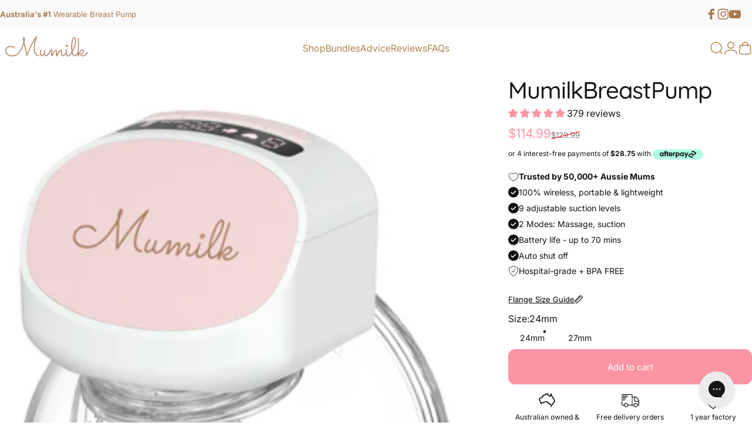

--- FILE ---
content_type: text/html; charset=utf-8
request_url: https://www.mumilk.com.au/collections/wearable-breast-pumps/products/mumilk-breast-pump
body_size: 111348
content:
<!doctype html>
<html class="no-js" lang="en" dir="ltr">
  <script src="https://analytics.ahrefs.com/analytics.js" data-key="7iXRBaGCYh3BPVTHo2fZBQ" async></script>
<head>
  <meta charset="utf-8">
  <meta http-equiv="X-UA-Compatible" content="IE=edge,chrome=1">
  <meta name="viewport" content="width=device-width,initial-scale=1">
  <meta name="theme-color" content="#fb95a3">
  <link rel="canonical" href="https://www.mumilk.com.au/products/mumilk-breast-pump">
  <link rel="preconnect" href="https://cdn.shopify.com" crossorigin>
  <link rel="preconnect" href="https://fonts.shopifycdn.com" crossorigin>
  
  <link rel="dns-prefetch" href="https://productreviews.shopifycdn.com">
  <link rel="dns-prefetch" href="https://ajax.googleapis.com">
  <link rel="dns-prefetch" href="https://maps.googleapis.com">
  <link rel="dns-prefetch" href="https://maps.gstatic.com">
  
<link rel="shortcut icon" href="//www.mumilk.com.au/cdn/shop/files/M_2.png?crop=center&height=32&v=1756340743&width=32" type="image/png" /><title>Wearable, Hands-Free &amp; Portable Breast Pump | Mumilk</title><meta name="description" content="Wearable breast pump Australia – Mumilk Breast Pump offers hands-free, quiet, and portable pumping. Comfortable, discreet, USB rechargeable, and easy to clean."><meta property="og:site_name" content="Mumilk">
<meta property="og:url" content="https://www.mumilk.com.au/products/mumilk-breast-pump">
<meta property="og:title" content="Mumilk Breast Pump">
<meta property="og:type" content="product">
<meta property="og:description" content="Wearable breast pump Australia – Mumilk Breast Pump offers hands-free, quiet, and portable pumping. Comfortable, discreet, USB rechargeable, and easy to clean."><meta property="og:image" content="http://www.mumilk.com.au/cdn/shop/files/70c6a46eb6086fed61c9e8a517dc0472.jpg?v=1725251908">
  <meta property="og:image:secure_url" content="https://www.mumilk.com.au/cdn/shop/files/70c6a46eb6086fed61c9e8a517dc0472.jpg?v=1725251908">
  <meta property="og:image:width" content="2000">
  <meta property="og:image:height" content="2000"><meta name="twitter:site" content="@">
<meta name="twitter:card" content="summary_large_image">
<meta name="twitter:title" content="Mumilk Breast Pump">
<meta name="twitter:description" content="Wearable breast pump Australia – Mumilk Breast Pump offers hands-free, quiet, and portable pumping. Comfortable, discreet, USB rechargeable, and easy to clean.">
<style data-shopify>@font-face {
  font-family: Quicksand;
  font-weight: 500;
  font-style: normal;
  font-display: swap;
  src: url("//www.mumilk.com.au/cdn/fonts/quicksand/quicksand_n5.8f86b119923a62b5ca76bc9a6fb25da7a7498802.woff2") format("woff2"),
       url("//www.mumilk.com.au/cdn/fonts/quicksand/quicksand_n5.c31882e058f76d723a7b6b725ac3ca095b5a2a70.woff") format("woff");
}
@font-face {
  font-family: Quicksand;
  font-weight: 500;
  font-style: normal;
  font-display: swap;
  src: url("//www.mumilk.com.au/cdn/fonts/quicksand/quicksand_n5.8f86b119923a62b5ca76bc9a6fb25da7a7498802.woff2") format("woff2"),
       url("//www.mumilk.com.au/cdn/fonts/quicksand/quicksand_n5.c31882e058f76d723a7b6b725ac3ca095b5a2a70.woff") format("woff");
}
@font-face {
  font-family: Quicksand;
  font-weight: 700;
  font-style: normal;
  font-display: swap;
  src: url("//www.mumilk.com.au/cdn/fonts/quicksand/quicksand_n7.d375fe11182475f82f7bb6306a0a0e4018995610.woff2") format("woff2"),
       url("//www.mumilk.com.au/cdn/fonts/quicksand/quicksand_n7.8ac2ae2fc4b90ef79aaa7aedb927d39f9f9aa3f4.woff") format("woff");
}
@font-face {
  font-family: Inter;
  font-weight: 400;
  font-style: normal;
  font-display: swap;
  src: url("//www.mumilk.com.au/cdn/fonts/inter/inter_n4.b2a3f24c19b4de56e8871f609e73ca7f6d2e2bb9.woff2") format("woff2"),
       url("//www.mumilk.com.au/cdn/fonts/inter/inter_n4.af8052d517e0c9ffac7b814872cecc27ae1fa132.woff") format("woff");
}
@font-face {
  font-family: Inter;
  font-weight: 700;
  font-style: normal;
  font-display: swap;
  src: url("//www.mumilk.com.au/cdn/fonts/inter/inter_n7.02711e6b374660cfc7915d1afc1c204e633421e4.woff2") format("woff2"),
       url("//www.mumilk.com.au/cdn/fonts/inter/inter_n7.6dab87426f6b8813070abd79972ceaf2f8d3b012.woff") format("woff");
}
@font-face {
  font-family: Inter;
  font-weight: 400;
  font-style: italic;
  font-display: swap;
  src: url("//www.mumilk.com.au/cdn/fonts/inter/inter_i4.feae1981dda792ab80d117249d9c7e0f1017e5b3.woff2") format("woff2"),
       url("//www.mumilk.com.au/cdn/fonts/inter/inter_i4.62773b7113d5e5f02c71486623cf828884c85c6e.woff") format("woff");
}
@font-face {
  font-family: Inter;
  font-weight: 700;
  font-style: italic;
  font-display: swap;
  src: url("//www.mumilk.com.au/cdn/fonts/inter/inter_i7.b377bcd4cc0f160622a22d638ae7e2cd9b86ea4c.woff2") format("woff2"),
       url("//www.mumilk.com.au/cdn/fonts/inter/inter_i7.7c69a6a34e3bb44fcf6f975857e13b9a9b25beb4.woff") format("woff");
}
:root {
    /*! General */
    --color-base-text: 23 23 23;
    --color-base-highlight: 255 221 191;
    --color-base-background: 255 255 255;
    --color-base-button: 251 149 163;
    --color-base-button-gradient: #fb95a3;
    --color-base-button-text: 255 255 255;
    --color-keyboard-focus: 11 97 205;
    --color-shadow: 168 232 226;
    --color-price: 23 23 23;
    --color-sale-price: 251 149 163;
    --color-sale-tag: 251 149 163;
    --color-sale-tag-text: 255 255 255;
    --color-rating: 177 131 82;
    --color-placeholder: 250 250 250;
    --color-success-text: 77 124 15;
    --color-success-background: 247 254 231;
    --color-error-text: 190 18 60;
    --color-error-background: 255 241 242;
    --color-info-text: 180 83 9;
    --color-info-background: 255 251 235;
    
    /*! Menu and drawers */
    --color-drawer-text: 23 23 23;
    --color-drawer-background: 255 255 255;
    --color-drawer-button-background: 177 131 82;
    --color-drawer-button-gradient: #b18352;
    --color-drawer-button-text: 255 255 255;
    --color-drawer-overlay: 23 23 23;

    /*! Product card */
    --card-radius: var(--rounded-card);
    --card-border-width: 0.0rem;
    --card-border-opacity: 0.0;
    --card-shadow-opacity: 0.1;
    --card-shadow-horizontal-offset: 0.0rem;
    --card-shadow-vertical-offset: 0.0rem;

    /*! Buttons */
    --buttons-radius: var(--rounded-button);
    --buttons-border-width: 2px;
    --buttons-border-opacity: 1.0;
    --buttons-shadow-opacity: 0.0;
    --buttons-shadow-horizontal-offset: 0px;
    --buttons-shadow-vertical-offset: 0px;

    /*! Inputs */
    --inputs-radius: var(--rounded-input);
    --inputs-border-width: 0px;
    --inputs-border-opacity: 0.65;

    /*! Spacing */
    --sp-0d5: 0.125rem;
    --sp-1: 0.25rem;
    --sp-1d5: 0.375rem;
    --sp-2: 0.5rem;
    --sp-2d5: 0.625rem;
    --sp-3: 0.75rem;
    --sp-3d5: 0.875rem;
    --sp-4: 1rem;
    --sp-4d5: 1.125rem;
    --sp-5: 1.25rem;
    --sp-5d5: 1.375rem;
    --sp-6: 1.5rem;
    --sp-6d5: 1.625rem;
    --sp-7: 1.75rem;
    --sp-7d5: 1.875rem;
    --sp-8: 2rem;
    --sp-8d5: 2.125rem;
    --sp-9: 2.25rem;
    --sp-9d5: 2.375rem;
    --sp-10: 2.5rem;
    --sp-10d5: 2.625rem;
    --sp-11: 2.75rem;
    --sp-12: 3rem;
    --sp-13: 3.25rem;
    --sp-14: 3.5rem;
    --sp-15: 3.875rem;
    --sp-16: 4rem;
    --sp-18: 4.5rem;
    --sp-20: 5rem;
    --sp-23: 5.625rem;
    --sp-24: 6rem;
    --sp-28: 7rem;
    --sp-32: 8rem;
    --sp-36: 9rem;
    --sp-40: 10rem;
    --sp-44: 11rem;
    --sp-48: 12rem;
    --sp-52: 13rem;
    --sp-56: 14rem;
    --sp-60: 15rem;
    --sp-64: 16rem;
    --sp-72: 18rem;
    --sp-80: 20rem;
    --sp-96: 24rem;
    --sp-100: 32rem;

    /*! Font family */
    --font-heading-family: Quicksand, sans-serif;
    --font-heading-style: normal;
    --font-heading-weight: 500;
    --font-heading-line-height: 1;
    --font-heading-letter-spacing: -0.03em;
    

    --font-body-family: Inter, sans-serif;
    --font-body-style: normal;
    --font-body-weight: 400;
    --font-body-line-height: 1.2;
    --font-body-letter-spacing: 0.0em;

    --font-navigation-family: var(--font-body-family);
    --font-navigation-size: clamp(0.875rem, 0.748rem + 0.3174vw, 1.125rem);
    

    --font-button-family: var(--font-body-family);
    --font-button-size: clamp(0.875rem, 0.8115rem + 0.1587vw, 1.0rem);
    

    --font-product-family: var(--font-body-family);
    --font-product-size: clamp(1.0rem, 0.873rem + 0.3175vw, 1.25rem);
    

    /*! Font size */
    --text-3xs: 0.625rem;
    --text-2xs: 0.6875rem;
    --text-xs: 0.75rem;
    --text-2sm: 0.8125rem;
    --text-sm: 0.875rem;
    --text-base: 1.0rem;
    --text-lg: 1.125rem;
    --text-xl: 1.25rem;
    --text-2xl: 1.5rem;
    --text-3xl: 1.875rem;
    --text-4xl: 2.25rem;
    --text-5xl: 3.0rem;
    --text-6xl: 3.75rem;
    --text-7xl: 4.5rem;
    --text-8xl: 6.0rem;

    /*! Layout */
    --page-width: 1400px;
    --gap-padding: clamp(var(--sp-5), 2.526vw, var(--sp-12));
    --grid-gap: clamp(40px, 20vw, 60px);
    --page-padding: var(--sp-5);
    --page-container: min(calc(100vw - var(--scrollbar-width, 0px) - var(--page-padding) * 2), var(--page-width));
    --rounded-button: 0.75rem;
    --rounded-input: 0.75rem;
    --rounded-card: clamp(var(--sp-2d5), 1.053vw, var(--sp-5));
    --rounded-block: clamp(var(--sp-2d5), 1.053vw, var(--sp-5));

    /*! Other */
    --icon-weight: 1.5px;
  }

  @media screen and (min-width: 1024px) {
    :root {
      --page-padding: var(--sp-9);
    }
  }

  @media screen and (min-width: 1280px) {
    :root {
      --gap-padding: var(--sp-12);
      --page-padding: var(--sp-12);
    }
  }

  @media screen and (min-width: 1536px) {
    :root {
      --page-padding: max(var(--sp-12), 50vw - var(--scrollbar-width, 0px)/2 - var(--page-width)/2);
    }
  }</style>
  <link rel="preload" as="font" href="//www.mumilk.com.au/cdn/fonts/inter/inter_n4.b2a3f24c19b4de56e8871f609e73ca7f6d2e2bb9.woff2" type="font/woff2" crossorigin>
  

  <link rel="preload" as="font" href="//www.mumilk.com.au/cdn/fonts/quicksand/quicksand_n5.8f86b119923a62b5ca76bc9a6fb25da7a7498802.woff2" type="font/woff2" crossorigin>
  
<link href="//www.mumilk.com.au/cdn/shop/t/21/assets/theme.css?v=60801460792201856971733221912" rel="stylesheet" type="text/css" media="all" /><link rel="stylesheet" href="//www.mumilk.com.au/cdn/shop/t/21/assets/apps.css?v=181017469660800979511725922694" media="print" fetchpriority="low" onload="this.media='all'">

  <script>window.performance && window.performance.mark && window.performance.mark('shopify.content_for_header.start');</script><meta name="facebook-domain-verification" content="7ap7paje95v5u38wujsfdbvbu3bxyy">
<meta name="google-site-verification" content="YV2XVbnQ5hj2XRr2acgnKT6mXgmdfHYwNp8cmcKU7o0">
<meta id="shopify-digital-wallet" name="shopify-digital-wallet" content="/55387226201/digital_wallets/dialog">
<meta name="shopify-checkout-api-token" content="7464e6ccbfb26edf9e78d9eb05b67e1e">
<meta id="in-context-paypal-metadata" data-shop-id="55387226201" data-venmo-supported="false" data-environment="production" data-locale="en_US" data-paypal-v4="true" data-currency="AUD">
<link rel="alternate" type="application/json+oembed" href="https://www.mumilk.com.au/products/mumilk-breast-pump.oembed">
<script async="async" src="/checkouts/internal/preloads.js?locale=en-AU"></script>
<link rel="preconnect" href="https://shop.app" crossorigin="anonymous">
<script async="async" src="https://shop.app/checkouts/internal/preloads.js?locale=en-AU&shop_id=55387226201" crossorigin="anonymous"></script>
<script id="apple-pay-shop-capabilities" type="application/json">{"shopId":55387226201,"countryCode":"AU","currencyCode":"AUD","merchantCapabilities":["supports3DS"],"merchantId":"gid:\/\/shopify\/Shop\/55387226201","merchantName":"Mumilk","requiredBillingContactFields":["postalAddress","email","phone"],"requiredShippingContactFields":["postalAddress","email","phone"],"shippingType":"shipping","supportedNetworks":["visa","masterCard","amex","jcb"],"total":{"type":"pending","label":"Mumilk","amount":"1.00"},"shopifyPaymentsEnabled":true,"supportsSubscriptions":true}</script>
<script id="shopify-features" type="application/json">{"accessToken":"7464e6ccbfb26edf9e78d9eb05b67e1e","betas":["rich-media-storefront-analytics"],"domain":"www.mumilk.com.au","predictiveSearch":true,"shopId":55387226201,"locale":"en"}</script>
<script>var Shopify = Shopify || {};
Shopify.shop = "aus-mumilk.myshopify.com";
Shopify.locale = "en";
Shopify.currency = {"active":"AUD","rate":"1.0"};
Shopify.country = "AU";
Shopify.theme = {"name":"Concept","id":130849177689,"schema_name":"Concept","schema_version":"1.6.0","theme_store_id":2412,"role":"main"};
Shopify.theme.handle = "null";
Shopify.theme.style = {"id":null,"handle":null};
Shopify.cdnHost = "www.mumilk.com.au/cdn";
Shopify.routes = Shopify.routes || {};
Shopify.routes.root = "/";</script>
<script type="module">!function(o){(o.Shopify=o.Shopify||{}).modules=!0}(window);</script>
<script>!function(o){function n(){var o=[];function n(){o.push(Array.prototype.slice.apply(arguments))}return n.q=o,n}var t=o.Shopify=o.Shopify||{};t.loadFeatures=n(),t.autoloadFeatures=n()}(window);</script>
<script>
  window.ShopifyPay = window.ShopifyPay || {};
  window.ShopifyPay.apiHost = "shop.app\/pay";
  window.ShopifyPay.redirectState = null;
</script>
<script id="shop-js-analytics" type="application/json">{"pageType":"product"}</script>
<script defer="defer" async type="module" src="//www.mumilk.com.au/cdn/shopifycloud/shop-js/modules/v2/client.init-shop-cart-sync_BN7fPSNr.en.esm.js"></script>
<script defer="defer" async type="module" src="//www.mumilk.com.au/cdn/shopifycloud/shop-js/modules/v2/chunk.common_Cbph3Kss.esm.js"></script>
<script defer="defer" async type="module" src="//www.mumilk.com.au/cdn/shopifycloud/shop-js/modules/v2/chunk.modal_DKumMAJ1.esm.js"></script>
<script type="module">
  await import("//www.mumilk.com.au/cdn/shopifycloud/shop-js/modules/v2/client.init-shop-cart-sync_BN7fPSNr.en.esm.js");
await import("//www.mumilk.com.au/cdn/shopifycloud/shop-js/modules/v2/chunk.common_Cbph3Kss.esm.js");
await import("//www.mumilk.com.au/cdn/shopifycloud/shop-js/modules/v2/chunk.modal_DKumMAJ1.esm.js");

  window.Shopify.SignInWithShop?.initShopCartSync?.({"fedCMEnabled":true,"windoidEnabled":true});

</script>
<script>
  window.Shopify = window.Shopify || {};
  if (!window.Shopify.featureAssets) window.Shopify.featureAssets = {};
  window.Shopify.featureAssets['shop-js'] = {"shop-cart-sync":["modules/v2/client.shop-cart-sync_CJVUk8Jm.en.esm.js","modules/v2/chunk.common_Cbph3Kss.esm.js","modules/v2/chunk.modal_DKumMAJ1.esm.js"],"init-fed-cm":["modules/v2/client.init-fed-cm_7Fvt41F4.en.esm.js","modules/v2/chunk.common_Cbph3Kss.esm.js","modules/v2/chunk.modal_DKumMAJ1.esm.js"],"init-shop-email-lookup-coordinator":["modules/v2/client.init-shop-email-lookup-coordinator_Cc088_bR.en.esm.js","modules/v2/chunk.common_Cbph3Kss.esm.js","modules/v2/chunk.modal_DKumMAJ1.esm.js"],"init-windoid":["modules/v2/client.init-windoid_hPopwJRj.en.esm.js","modules/v2/chunk.common_Cbph3Kss.esm.js","modules/v2/chunk.modal_DKumMAJ1.esm.js"],"shop-button":["modules/v2/client.shop-button_B0jaPSNF.en.esm.js","modules/v2/chunk.common_Cbph3Kss.esm.js","modules/v2/chunk.modal_DKumMAJ1.esm.js"],"shop-cash-offers":["modules/v2/client.shop-cash-offers_DPIskqss.en.esm.js","modules/v2/chunk.common_Cbph3Kss.esm.js","modules/v2/chunk.modal_DKumMAJ1.esm.js"],"shop-toast-manager":["modules/v2/client.shop-toast-manager_CK7RT69O.en.esm.js","modules/v2/chunk.common_Cbph3Kss.esm.js","modules/v2/chunk.modal_DKumMAJ1.esm.js"],"init-shop-cart-sync":["modules/v2/client.init-shop-cart-sync_BN7fPSNr.en.esm.js","modules/v2/chunk.common_Cbph3Kss.esm.js","modules/v2/chunk.modal_DKumMAJ1.esm.js"],"init-customer-accounts-sign-up":["modules/v2/client.init-customer-accounts-sign-up_CfPf4CXf.en.esm.js","modules/v2/client.shop-login-button_DeIztwXF.en.esm.js","modules/v2/chunk.common_Cbph3Kss.esm.js","modules/v2/chunk.modal_DKumMAJ1.esm.js"],"pay-button":["modules/v2/client.pay-button_CgIwFSYN.en.esm.js","modules/v2/chunk.common_Cbph3Kss.esm.js","modules/v2/chunk.modal_DKumMAJ1.esm.js"],"init-customer-accounts":["modules/v2/client.init-customer-accounts_DQ3x16JI.en.esm.js","modules/v2/client.shop-login-button_DeIztwXF.en.esm.js","modules/v2/chunk.common_Cbph3Kss.esm.js","modules/v2/chunk.modal_DKumMAJ1.esm.js"],"avatar":["modules/v2/client.avatar_BTnouDA3.en.esm.js"],"init-shop-for-new-customer-accounts":["modules/v2/client.init-shop-for-new-customer-accounts_CsZy_esa.en.esm.js","modules/v2/client.shop-login-button_DeIztwXF.en.esm.js","modules/v2/chunk.common_Cbph3Kss.esm.js","modules/v2/chunk.modal_DKumMAJ1.esm.js"],"shop-follow-button":["modules/v2/client.shop-follow-button_BRMJjgGd.en.esm.js","modules/v2/chunk.common_Cbph3Kss.esm.js","modules/v2/chunk.modal_DKumMAJ1.esm.js"],"checkout-modal":["modules/v2/client.checkout-modal_B9Drz_yf.en.esm.js","modules/v2/chunk.common_Cbph3Kss.esm.js","modules/v2/chunk.modal_DKumMAJ1.esm.js"],"shop-login-button":["modules/v2/client.shop-login-button_DeIztwXF.en.esm.js","modules/v2/chunk.common_Cbph3Kss.esm.js","modules/v2/chunk.modal_DKumMAJ1.esm.js"],"lead-capture":["modules/v2/client.lead-capture_DXYzFM3R.en.esm.js","modules/v2/chunk.common_Cbph3Kss.esm.js","modules/v2/chunk.modal_DKumMAJ1.esm.js"],"shop-login":["modules/v2/client.shop-login_CA5pJqmO.en.esm.js","modules/v2/chunk.common_Cbph3Kss.esm.js","modules/v2/chunk.modal_DKumMAJ1.esm.js"],"payment-terms":["modules/v2/client.payment-terms_BxzfvcZJ.en.esm.js","modules/v2/chunk.common_Cbph3Kss.esm.js","modules/v2/chunk.modal_DKumMAJ1.esm.js"]};
</script>
<script>(function() {
  var isLoaded = false;
  function asyncLoad() {
    if (isLoaded) return;
    isLoaded = true;
    var urls = ["https:\/\/api.omegatheme.com\/facebook-chat\/client\/omg-fbc-custom.js?v=1641791301\u0026shop=aus-mumilk.myshopify.com","https:\/\/seo.apps.avada.io\/scripttag\/avada-seo-installed.js?shop=aus-mumilk.myshopify.com","https:\/\/cdn1.avada.io\/flying-pages\/module.js?shop=aus-mumilk.myshopify.com","https:\/\/config.gorgias.chat\/bundle-loader\/01HX94067D2XQ2WDR65DRBEYYW?source=shopify1click\u0026shop=aus-mumilk.myshopify.com","https:\/\/api.fastbundle.co\/scripts\/src.js?shop=aus-mumilk.myshopify.com","https:\/\/cdn.logbase.io\/lb-upsell-wrapper.js?shop=aus-mumilk.myshopify.com","https:\/\/public.9gtb.com\/loader.js?g_cvt_id=ab38596a-05c1-4533-89f0-592638e85167\u0026shop=aus-mumilk.myshopify.com"];
    for (var i = 0; i < urls.length; i++) {
      var s = document.createElement('script');
      s.type = 'text/javascript';
      s.async = true;
      s.src = urls[i];
      var x = document.getElementsByTagName('script')[0];
      x.parentNode.insertBefore(s, x);
    }
  };
  if(window.attachEvent) {
    window.attachEvent('onload', asyncLoad);
  } else {
    window.addEventListener('load', asyncLoad, false);
  }
})();</script>
<script id="__st">var __st={"a":55387226201,"offset":39600,"reqid":"b12d1496-0082-4f19-9cb5-69516d08ed4f-1769952739","pageurl":"www.mumilk.com.au\/collections\/wearable-breast-pumps\/products\/mumilk-breast-pump","u":"bd1533e0334b","p":"product","rtyp":"product","rid":6957502627929};</script>
<script>window.ShopifyPaypalV4VisibilityTracking = true;</script>
<script id="captcha-bootstrap">!function(){'use strict';const t='contact',e='account',n='new_comment',o=[[t,t],['blogs',n],['comments',n],[t,'customer']],c=[[e,'customer_login'],[e,'guest_login'],[e,'recover_customer_password'],[e,'create_customer']],r=t=>t.map((([t,e])=>`form[action*='/${t}']:not([data-nocaptcha='true']) input[name='form_type'][value='${e}']`)).join(','),a=t=>()=>t?[...document.querySelectorAll(t)].map((t=>t.form)):[];function s(){const t=[...o],e=r(t);return a(e)}const i='password',u='form_key',d=['recaptcha-v3-token','g-recaptcha-response','h-captcha-response',i],f=()=>{try{return window.sessionStorage}catch{return}},m='__shopify_v',_=t=>t.elements[u];function p(t,e,n=!1){try{const o=window.sessionStorage,c=JSON.parse(o.getItem(e)),{data:r}=function(t){const{data:e,action:n}=t;return t[m]||n?{data:e,action:n}:{data:t,action:n}}(c);for(const[e,n]of Object.entries(r))t.elements[e]&&(t.elements[e].value=n);n&&o.removeItem(e)}catch(o){console.error('form repopulation failed',{error:o})}}const l='form_type',E='cptcha';function T(t){t.dataset[E]=!0}const w=window,h=w.document,L='Shopify',v='ce_forms',y='captcha';let A=!1;((t,e)=>{const n=(g='f06e6c50-85a8-45c8-87d0-21a2b65856fe',I='https://cdn.shopify.com/shopifycloud/storefront-forms-hcaptcha/ce_storefront_forms_captcha_hcaptcha.v1.5.2.iife.js',D={infoText:'Protected by hCaptcha',privacyText:'Privacy',termsText:'Terms'},(t,e,n)=>{const o=w[L][v],c=o.bindForm;if(c)return c(t,g,e,D).then(n);var r;o.q.push([[t,g,e,D],n]),r=I,A||(h.body.append(Object.assign(h.createElement('script'),{id:'captcha-provider',async:!0,src:r})),A=!0)});var g,I,D;w[L]=w[L]||{},w[L][v]=w[L][v]||{},w[L][v].q=[],w[L][y]=w[L][y]||{},w[L][y].protect=function(t,e){n(t,void 0,e),T(t)},Object.freeze(w[L][y]),function(t,e,n,w,h,L){const[v,y,A,g]=function(t,e,n){const i=e?o:[],u=t?c:[],d=[...i,...u],f=r(d),m=r(i),_=r(d.filter((([t,e])=>n.includes(e))));return[a(f),a(m),a(_),s()]}(w,h,L),I=t=>{const e=t.target;return e instanceof HTMLFormElement?e:e&&e.form},D=t=>v().includes(t);t.addEventListener('submit',(t=>{const e=I(t);if(!e)return;const n=D(e)&&!e.dataset.hcaptchaBound&&!e.dataset.recaptchaBound,o=_(e),c=g().includes(e)&&(!o||!o.value);(n||c)&&t.preventDefault(),c&&!n&&(function(t){try{if(!f())return;!function(t){const e=f();if(!e)return;const n=_(t);if(!n)return;const o=n.value;o&&e.removeItem(o)}(t);const e=Array.from(Array(32),(()=>Math.random().toString(36)[2])).join('');!function(t,e){_(t)||t.append(Object.assign(document.createElement('input'),{type:'hidden',name:u})),t.elements[u].value=e}(t,e),function(t,e){const n=f();if(!n)return;const o=[...t.querySelectorAll(`input[type='${i}']`)].map((({name:t})=>t)),c=[...d,...o],r={};for(const[a,s]of new FormData(t).entries())c.includes(a)||(r[a]=s);n.setItem(e,JSON.stringify({[m]:1,action:t.action,data:r}))}(t,e)}catch(e){console.error('failed to persist form',e)}}(e),e.submit())}));const S=(t,e)=>{t&&!t.dataset[E]&&(n(t,e.some((e=>e===t))),T(t))};for(const o of['focusin','change'])t.addEventListener(o,(t=>{const e=I(t);D(e)&&S(e,y())}));const B=e.get('form_key'),M=e.get(l),P=B&&M;t.addEventListener('DOMContentLoaded',(()=>{const t=y();if(P)for(const e of t)e.elements[l].value===M&&p(e,B);[...new Set([...A(),...v().filter((t=>'true'===t.dataset.shopifyCaptcha))])].forEach((e=>S(e,t)))}))}(h,new URLSearchParams(w.location.search),n,t,e,['guest_login'])})(!0,!0)}();</script>
<script integrity="sha256-4kQ18oKyAcykRKYeNunJcIwy7WH5gtpwJnB7kiuLZ1E=" data-source-attribution="shopify.loadfeatures" defer="defer" src="//www.mumilk.com.au/cdn/shopifycloud/storefront/assets/storefront/load_feature-a0a9edcb.js" crossorigin="anonymous"></script>
<script crossorigin="anonymous" defer="defer" src="//www.mumilk.com.au/cdn/shopifycloud/storefront/assets/shopify_pay/storefront-65b4c6d7.js?v=20250812"></script>
<script data-source-attribution="shopify.dynamic_checkout.dynamic.init">var Shopify=Shopify||{};Shopify.PaymentButton=Shopify.PaymentButton||{isStorefrontPortableWallets:!0,init:function(){window.Shopify.PaymentButton.init=function(){};var t=document.createElement("script");t.src="https://www.mumilk.com.au/cdn/shopifycloud/portable-wallets/latest/portable-wallets.en.js",t.type="module",document.head.appendChild(t)}};
</script>
<script data-source-attribution="shopify.dynamic_checkout.buyer_consent">
  function portableWalletsHideBuyerConsent(e){var t=document.getElementById("shopify-buyer-consent"),n=document.getElementById("shopify-subscription-policy-button");t&&n&&(t.classList.add("hidden"),t.setAttribute("aria-hidden","true"),n.removeEventListener("click",e))}function portableWalletsShowBuyerConsent(e){var t=document.getElementById("shopify-buyer-consent"),n=document.getElementById("shopify-subscription-policy-button");t&&n&&(t.classList.remove("hidden"),t.removeAttribute("aria-hidden"),n.addEventListener("click",e))}window.Shopify?.PaymentButton&&(window.Shopify.PaymentButton.hideBuyerConsent=portableWalletsHideBuyerConsent,window.Shopify.PaymentButton.showBuyerConsent=portableWalletsShowBuyerConsent);
</script>
<script data-source-attribution="shopify.dynamic_checkout.cart.bootstrap">document.addEventListener("DOMContentLoaded",(function(){function t(){return document.querySelector("shopify-accelerated-checkout-cart, shopify-accelerated-checkout")}if(t())Shopify.PaymentButton.init();else{new MutationObserver((function(e,n){t()&&(Shopify.PaymentButton.init(),n.disconnect())})).observe(document.body,{childList:!0,subtree:!0})}}));
</script>
<script id='scb4127' type='text/javascript' async='' src='https://www.mumilk.com.au/cdn/shopifycloud/privacy-banner/storefront-banner.js'></script><link id="shopify-accelerated-checkout-styles" rel="stylesheet" media="screen" href="https://www.mumilk.com.au/cdn/shopifycloud/portable-wallets/latest/accelerated-checkout-backwards-compat.css" crossorigin="anonymous">
<style id="shopify-accelerated-checkout-cart">
        #shopify-buyer-consent {
  margin-top: 1em;
  display: inline-block;
  width: 100%;
}

#shopify-buyer-consent.hidden {
  display: none;
}

#shopify-subscription-policy-button {
  background: none;
  border: none;
  padding: 0;
  text-decoration: underline;
  font-size: inherit;
  cursor: pointer;
}

#shopify-subscription-policy-button::before {
  box-shadow: none;
}

      </style>

<script>window.performance && window.performance.mark && window.performance.mark('shopify.content_for_header.end');</script>

  <script src="//www.mumilk.com.au/cdn/shop/t/21/assets/vendor.js?v=36974529011275555061725922694" defer="defer"></script>
  <script src="//www.mumilk.com.au/cdn/shop/t/21/assets/theme.js?v=38496243796543458771725922694" defer="defer"></script><script>
  document.documentElement.classList.replace('no-js', 'js');

  window.theme = window.theme || {};
  theme.routes = {
    shop_url: 'https://www.mumilk.com.au',
    root_url: '/',
    cart_url: '/cart',
    cart_add_url: '/cart/add',
    cart_change_url: '/cart/change',
    cart_update_url: '/cart/update',
    search_url: '/search',
    predictive_search_url: '/search/suggest',
  };

  theme.variantStrings = {
    preOrder: "Pre-order",
    addToCart: "Add to cart",
    soldOut: "Sold Out",
    unavailable: "Unavailable",
  };

  theme.shippingCalculatorStrings = {
    error: "One or more errors occurred while retrieving the shipping rates:",
    notFound: "Sorry, we do not ship to your address.",
    oneResult: "There is one shipping rate for your address:",
    multipleResults: "There are multiple shipping rates for your address:",
  };

  theme.recipientFormStrings = {
    expanded: `Gift card recipient form expanded`,
    collapsed: `Gift card recipient form collapsed`,
  };

  theme.dateStrings = {
    d: `d`,
    day: `Day`,
    days: `Days`,
    h: `h`,
    hour: `Hour`,
    hours: `Hours`,
    m: `m`,
    minute: `Min`,
    minutes: `Mins`,
    s: `s`,
    second: `Sec`,
    seconds: `Secs`,
  };

  theme.strings = {
    recentlyViewedEmpty: "Your recently viewed is empty.",
    close: "Close",
    next: "Next",
    previous: "Previous",
    qrImageAlt: "QR code — scan to redeem gift card"
  };
  theme.settings = {
    cartType: "drawer",
    isCartTemplate: false,
    pswpModule: "\/\/www.mumilk.com.au\/cdn\/shop\/t\/21\/assets\/photoswipe.min.js?v=41760041872977459911725922694",
    themeName: 'Concept',
    themeVersion: '1.6.0',
    agencyId: ''
  };// We save the product ID in local storage to be eventually used for recently viewed section
    try {
      const recentlyViewedProducts = new Set(JSON.parse(window.localStorage.getItem(`${theme.settings.themeName}:recently-viewed`) || '[]'));

      recentlyViewedProducts.delete(6957502627929); // Delete first to re-move the product
      recentlyViewedProducts.add(6957502627929);

      window.localStorage.setItem(`${theme.settings.themeName}:recently-viewed`, JSON.stringify(Array.from(recentlyViewedProducts.values()).reverse()));
    } catch (e) {
      // Safari in private mode does not allow setting item, we silently fail
    }</script>
<!-- BEGIN app block: shopify://apps/hulk-form-builder/blocks/app-embed/b6b8dd14-356b-4725-a4ed-77232212b3c3 --><!-- BEGIN app snippet: hulkapps-formbuilder-theme-ext --><script type="text/javascript">
  
  if (typeof window.formbuilder_customer != "object") {
        window.formbuilder_customer = {}
  }

  window.hulkFormBuilder = {
    form_data: {},
    shop_data: {"shop_b4w49OM7LBrGAUZ_a5vjhA":{"shop_uuid":"b4w49OM7LBrGAUZ_a5vjhA","shop_timezone":"Australia\/Melbourne","shop_id":84475,"shop_is_after_submit_enabled":true,"shop_shopify_plan":"Advanced","shop_shopify_domain":"aus-mumilk.myshopify.com","shop_created_at":"2023-05-21T03:03:26.755-05:00","is_skip_metafield":false,"shop_deleted":false,"shop_disabled":false}},
    settings_data: {"shop_settings":{"shop_customise_msgs":[],"default_customise_msgs":{"is_required":"is required","thank_you":"Thank you! The form was submitted successfully.","processing":"Processing...","valid_data":"Please provide valid data","valid_email":"Provide valid email format","valid_tags":"HTML Tags are not allowed","valid_phone":"Provide valid phone number","valid_captcha":"Please provide valid captcha response","valid_url":"Provide valid URL","only_number_alloud":"Provide valid number in","number_less":"must be less than","number_more":"must be more than","image_must_less":"Image must be less than 20MB","image_number":"Images allowed","image_extension":"Invalid extension! Please provide image file","error_image_upload":"Error in image upload. Please try again.","error_file_upload":"Error in file upload. Please try again.","your_response":"Your response","error_form_submit":"Error occur.Please try again after sometime.","email_submitted":"Form with this email is already submitted","invalid_email_by_zerobounce":"The email address you entered appears to be invalid. Please check it and try again.","download_file":"Download file","card_details_invalid":"Your card details are invalid","card_details":"Card details","please_enter_card_details":"Please enter card details","card_number":"Card number","exp_mm":"Exp MM","exp_yy":"Exp YY","crd_cvc":"CVV","payment_value":"Payment amount","please_enter_payment_amount":"Please enter payment amount","address1":"Address line 1","address2":"Address line 2","city":"City","province":"Province","zipcode":"Zip code","country":"Country","blocked_domain":"This form does not accept addresses from","file_must_less":"File must be less than 20MB","file_extension":"Invalid extension! Please provide file","only_file_number_alloud":"files allowed","previous":"Previous","next":"Next","must_have_a_input":"Please enter at least one field.","please_enter_required_data":"Please enter required data","atleast_one_special_char":"Include at least one special character","atleast_one_lowercase_char":"Include at least one lowercase character","atleast_one_uppercase_char":"Include at least one uppercase character","atleast_one_number":"Include at least one number","must_have_8_chars":"Must have 8 characters long","be_between_8_and_12_chars":"Be between 8 and 12 characters long","please_select":"Please Select","phone_submitted":"Form with this phone number is already submitted","user_res_parse_error":"Error while submitting the form","valid_same_values":"values must be same","product_choice_clear_selection":"Clear Selection","picture_choice_clear_selection":"Clear Selection","remove_all_for_file_image_upload":"Remove All","invalid_file_type_for_image_upload":"You can't upload files of this type.","invalid_file_type_for_signature_upload":"You can't upload files of this type.","max_files_exceeded_for_file_upload":"You can not upload any more files.","max_files_exceeded_for_image_upload":"You can not upload any more files.","file_already_exist":"File already uploaded","max_limit_exceed":"You have added the maximum number of text fields.","cancel_upload_for_file_upload":"Cancel upload","cancel_upload_for_image_upload":"Cancel upload","cancel_upload_for_signature_upload":"Cancel upload"},"shop_blocked_domains":[]}},
    features_data: {"shop_plan_features":{"shop_plan_features":["unlimited-forms","full-design-customization","export-form-submissions","multiple-recipients-for-form-submissions","multiple-admin-notifications","enable-captcha","unlimited-file-uploads","save-submitted-form-data","set-auto-response-message","conditional-logic","form-banner","save-as-draft-facility","include-user-response-in-admin-email","disable-form-submission","mail-platform-integration","stripe-payment-integration","pre-built-templates","create-customer-account-on-shopify","google-analytics-3-by-tracking-id","facebook-pixel-id","bing-uet-pixel-id","advanced-js","advanced-css","api-available","customize-form-message","hidden-field","restrict-from-submissions-per-one-user","utm-tracking","ratings","privacy-notices","heading","paragraph","shopify-flow-trigger","domain-setup","block-domain","address","html-code","form-schedule","after-submit-script","customize-form-scrolling","on-form-submission-record-the-referrer-url","password","duplicate-the-forms","include-user-response-in-auto-responder-email","elements-add-ons","admin-and-auto-responder-email-with-tokens","email-export","premium-support","google-analytics-4-by-measurement-id","google-ads-for-tracking-conversion","validation-field","approve-or-decline-submission","product-choice","ticket-system","emoji-feedback","multi-line-text","iamge-choice","image-display","file-upload","slack-integration","google-sheets-integration","multi-page-form","access-only-for-logged-in-users","zapier-integration","add-tags-for-existing-customers","restrict-from-submissions-per-phone-number","multi-column-text","booking","zerobounce-integration","load_form_as_popup","advanced_conditional_logic"]}},
    shop: null,
    shop_id: null,
    plan_features: null,
    validateDoubleQuotes: false,
    assets: {
      extraFunctions: "https://cdn.shopify.com/extensions/019bb5ee-ec40-7527-955d-c1b8751eb060/form-builder-by-hulkapps-50/assets/extra-functions.js",
      extraStyles: "https://cdn.shopify.com/extensions/019bb5ee-ec40-7527-955d-c1b8751eb060/form-builder-by-hulkapps-50/assets/extra-styles.css",
      bootstrapStyles: "https://cdn.shopify.com/extensions/019bb5ee-ec40-7527-955d-c1b8751eb060/form-builder-by-hulkapps-50/assets/theme-app-extension-bootstrap.css"
    },
    translations: {
      htmlTagNotAllowed: "HTML Tags are not allowed",
      sqlQueryNotAllowed: "SQL Queries are not allowed",
      doubleQuoteNotAllowed: "Double quotes are not allowed",
      vorwerkHttpWwwNotAllowed: "The words \u0026#39;http\u0026#39; and \u0026#39;www\u0026#39; are not allowed. Please remove them and try again.",
      maxTextFieldsReached: "You have added the maximum number of text fields.",
      avoidNegativeWords: "Avoid negative words: Don\u0026#39;t use negative words in your contact message.",
      customDesignOnly: "This form is for custom designs requests. For general inquiries please contact our team at info@stagheaddesigns.com",
      zerobounceApiErrorMsg: "We couldn\u0026#39;t verify your email due to a technical issue. Please try again later.",
    }

  }

  

  window.FbThemeAppExtSettingsHash = {}
  
</script><!-- END app snippet --><!-- END app block --><!-- BEGIN app block: shopify://apps/judge-me-reviews/blocks/judgeme_core/61ccd3b1-a9f2-4160-9fe9-4fec8413e5d8 --><!-- Start of Judge.me Core -->






<link rel="dns-prefetch" href="https://cdnwidget.judge.me">
<link rel="dns-prefetch" href="https://cdn.judge.me">
<link rel="dns-prefetch" href="https://cdn1.judge.me">
<link rel="dns-prefetch" href="https://api.judge.me">

<script data-cfasync='false' class='jdgm-settings-script'>window.jdgmSettings={"pagination":5,"disable_web_reviews":false,"badge_no_review_text":"No reviews","badge_n_reviews_text":"{{ n }} review/reviews","badge_star_color":"#FB95A3","hide_badge_preview_if_no_reviews":true,"badge_hide_text":false,"enforce_center_preview_badge":false,"widget_title":"Customer Reviews","widget_open_form_text":"Write a review","widget_close_form_text":"Cancel review","widget_refresh_page_text":"Refresh page","widget_summary_text":"Based on {{ number_of_reviews }} review/reviews","widget_no_review_text":"Be the first to write a review","widget_name_field_text":"Display name","widget_verified_name_field_text":"Verified Name (public)","widget_name_placeholder_text":"Display name","widget_required_field_error_text":"This field is required.","widget_email_field_text":"Email address","widget_verified_email_field_text":"Verified Email (private, can not be edited)","widget_email_placeholder_text":"Your email address","widget_email_field_error_text":"Please enter a valid email address.","widget_rating_field_text":"Rating","widget_review_title_field_text":"Review Title","widget_review_title_placeholder_text":"Give your review a title","widget_review_body_field_text":"Review content","widget_review_body_placeholder_text":"Start writing here...","widget_pictures_field_text":"Picture/Video (optional)","widget_submit_review_text":"Submit Review","widget_submit_verified_review_text":"Submit Verified Review","widget_submit_success_msg_with_auto_publish":"Thank you! Please refresh the page in a few moments to see your review. You can remove or edit your review by logging into \u003ca href='https://judge.me/login' target='_blank' rel='nofollow noopener'\u003eJudge.me\u003c/a\u003e","widget_submit_success_msg_no_auto_publish":"Thank you! Your review will be published as soon as it is approved by the shop admin. You can remove or edit your review by logging into \u003ca href='https://judge.me/login' target='_blank' rel='nofollow noopener'\u003eJudge.me\u003c/a\u003e","widget_show_default_reviews_out_of_total_text":"Showing {{ n_reviews_shown }} out of {{ n_reviews }} reviews.","widget_show_all_link_text":"Show all","widget_show_less_link_text":"Show less","widget_author_said_text":"{{ reviewer_name }} said:","widget_days_text":"{{ n }} days ago","widget_weeks_text":"{{ n }} week/weeks ago","widget_months_text":"{{ n }} month/months ago","widget_years_text":"{{ n }} year/years ago","widget_yesterday_text":"Yesterday","widget_today_text":"Today","widget_replied_text":"\u003e\u003e {{ shop_name }} replied:","widget_read_more_text":"Read more","widget_reviewer_name_as_initial":"last_initial","widget_rating_filter_color":"#FB95A3","widget_rating_filter_see_all_text":"See all reviews","widget_sorting_most_recent_text":"Most Recent","widget_sorting_highest_rating_text":"Highest Rating","widget_sorting_lowest_rating_text":"Lowest Rating","widget_sorting_with_pictures_text":"Only Pictures","widget_sorting_most_helpful_text":"Most Helpful","widget_open_question_form_text":"Ask a question","widget_reviews_subtab_text":"Reviews","widget_questions_subtab_text":"Questions","widget_question_label_text":"Question","widget_answer_label_text":"Answer","widget_question_placeholder_text":"Write your question here","widget_submit_question_text":"Submit Question","widget_question_submit_success_text":"Thank you for your question! We will notify you once it gets answered.","widget_star_color":"#FB95A3","verified_badge_text":"Verified","verified_badge_bg_color":"","verified_badge_text_color":"","verified_badge_placement":"left-of-reviewer-name","widget_review_max_height":5,"widget_hide_border":true,"widget_social_share":false,"widget_thumb":false,"widget_review_location_show":true,"widget_location_format":"country_iso_code","all_reviews_include_out_of_store_products":true,"all_reviews_out_of_store_text":"(out of store)","all_reviews_pagination":100,"all_reviews_product_name_prefix_text":"about","enable_review_pictures":true,"enable_question_anwser":false,"widget_theme":"leex","review_date_format":"dd/mm/yyyy","default_sort_method":"pictures-first","widget_product_reviews_subtab_text":"Product Reviews","widget_shop_reviews_subtab_text":"Shop Reviews","widget_other_products_reviews_text":"Reviews for other products","widget_store_reviews_subtab_text":"Store reviews","widget_no_store_reviews_text":"This store hasn't received any reviews yet","widget_web_restriction_product_reviews_text":"This product hasn't received any reviews yet","widget_no_items_text":"No items found","widget_show_more_text":"Show more","widget_write_a_store_review_text":"Write a Store Review","widget_other_languages_heading":"Reviews in Other Languages","widget_translate_review_text":"Translate review to {{ language }}","widget_translating_review_text":"Translating...","widget_show_original_translation_text":"Show original ({{ language }})","widget_translate_review_failed_text":"Review couldn't be translated.","widget_translate_review_retry_text":"Retry","widget_translate_review_try_again_later_text":"Try again later","show_product_url_for_grouped_product":false,"widget_sorting_pictures_first_text":"Pictures First","show_pictures_on_all_rev_page_mobile":false,"show_pictures_on_all_rev_page_desktop":false,"floating_tab_hide_mobile_install_preference":false,"floating_tab_button_name":"★ Reviews","floating_tab_title":"Let customers speak for us","floating_tab_button_color":"","floating_tab_button_background_color":"","floating_tab_url":"","floating_tab_url_enabled":false,"floating_tab_tab_style":"text","all_reviews_text_badge_text":"Customers rate us {{ shop.metafields.judgeme.all_reviews_rating | round: 1 }}/5 based on {{ shop.metafields.judgeme.all_reviews_count }} reviews.","all_reviews_text_badge_text_branded_style":"{{ shop.metafields.judgeme.all_reviews_rating | round: 1 }} out of 5 stars based on {{ shop.metafields.judgeme.all_reviews_count }} reviews","is_all_reviews_text_badge_a_link":true,"show_stars_for_all_reviews_text_badge":true,"all_reviews_text_badge_url":"","all_reviews_text_style":"branded","all_reviews_text_color_style":"judgeme_brand_color","all_reviews_text_color":"#108474","all_reviews_text_show_jm_brand":true,"featured_carousel_show_header":false,"featured_carousel_title":"Let customers speak for us","testimonials_carousel_title":"Customers are saying","videos_carousel_title":"Real customer stories","cards_carousel_title":"Customers are saying","featured_carousel_count_text":"from {{ n }} reviews","featured_carousel_add_link_to_all_reviews_page":false,"featured_carousel_url":"","featured_carousel_show_images":true,"featured_carousel_autoslide_interval":5,"featured_carousel_arrows_on_the_sides":true,"featured_carousel_height":250,"featured_carousel_width":100,"featured_carousel_image_size":250,"featured_carousel_image_height":250,"featured_carousel_arrow_color":"#b4875e","verified_count_badge_style":"vintage","verified_count_badge_orientation":"horizontal","verified_count_badge_color_style":"judgeme_brand_color","verified_count_badge_color":"#108474","is_verified_count_badge_a_link":false,"verified_count_badge_url":"","verified_count_badge_show_jm_brand":true,"widget_rating_preset_default":5,"widget_first_sub_tab":"product-reviews","widget_show_histogram":true,"widget_histogram_use_custom_color":true,"widget_pagination_use_custom_color":true,"widget_star_use_custom_color":true,"widget_verified_badge_use_custom_color":false,"widget_write_review_use_custom_color":false,"picture_reminder_submit_button":"Upload Pictures","enable_review_videos":true,"mute_video_by_default":true,"widget_sorting_videos_first_text":"Videos First","widget_review_pending_text":"Pending","featured_carousel_items_for_large_screen":3,"social_share_options_order":"Facebook,Twitter","remove_microdata_snippet":true,"disable_json_ld":false,"enable_json_ld_products":false,"preview_badge_show_question_text":false,"preview_badge_no_question_text":"No questions","preview_badge_n_question_text":"{{ number_of_questions }} question/questions","qa_badge_show_icon":false,"qa_badge_position":"same-row","remove_judgeme_branding":false,"widget_add_search_bar":false,"widget_search_bar_placeholder":"Search","widget_sorting_verified_only_text":"Verified only","featured_carousel_theme":"gallery","featured_carousel_show_rating":true,"featured_carousel_show_title":true,"featured_carousel_show_body":false,"featured_carousel_show_date":false,"featured_carousel_show_reviewer":true,"featured_carousel_show_product":false,"featured_carousel_header_background_color":"#108474","featured_carousel_header_text_color":"#ffffff","featured_carousel_name_product_separator":"reviewed","featured_carousel_full_star_background":"#108474","featured_carousel_empty_star_background":"#dadada","featured_carousel_vertical_theme_background":"#f9fafb","featured_carousel_verified_badge_enable":false,"featured_carousel_verified_badge_color":"#108474","featured_carousel_border_style":"round","featured_carousel_review_line_length_limit":3,"featured_carousel_more_reviews_button_text":"Read more reviews","featured_carousel_view_product_button_text":"View product","all_reviews_page_load_reviews_on":"button_click","all_reviews_page_load_more_text":"Load More Reviews","disable_fb_tab_reviews":false,"enable_ajax_cdn_cache":false,"widget_public_name_text":"displayed publicly like","default_reviewer_name":"John Smith","default_reviewer_name_has_non_latin":true,"widget_reviewer_anonymous":"Anonymous","medals_widget_title":"Judge.me Review Medals","medals_widget_background_color":"#f9fafb","medals_widget_position":"footer_all_pages","medals_widget_border_color":"#f9fafb","medals_widget_verified_text_position":"left","medals_widget_use_monochromatic_version":false,"medals_widget_elements_color":"#108474","show_reviewer_avatar":false,"widget_invalid_yt_video_url_error_text":"Not a YouTube video URL","widget_max_length_field_error_text":"Please enter no more than {0} characters.","widget_show_country_flag":true,"widget_show_collected_via_shop_app":true,"widget_verified_by_shop_badge_style":"light","widget_verified_by_shop_text":"Verified by Shop","widget_show_photo_gallery":true,"widget_load_with_code_splitting":true,"widget_ugc_install_preference":false,"widget_ugc_title":"Made by us, Shared by you","widget_ugc_subtitle":"Tag us to see your picture featured in our page","widget_ugc_arrows_color":"#ffffff","widget_ugc_primary_button_text":"Buy Now","widget_ugc_primary_button_background_color":"#108474","widget_ugc_primary_button_text_color":"#ffffff","widget_ugc_primary_button_border_width":"0","widget_ugc_primary_button_border_style":"none","widget_ugc_primary_button_border_color":"#108474","widget_ugc_primary_button_border_radius":"25","widget_ugc_secondary_button_text":"Load More","widget_ugc_secondary_button_background_color":"#ffffff","widget_ugc_secondary_button_text_color":"#108474","widget_ugc_secondary_button_border_width":"2","widget_ugc_secondary_button_border_style":"solid","widget_ugc_secondary_button_border_color":"#108474","widget_ugc_secondary_button_border_radius":"25","widget_ugc_reviews_button_text":"View Reviews","widget_ugc_reviews_button_background_color":"#ffffff","widget_ugc_reviews_button_text_color":"#108474","widget_ugc_reviews_button_border_width":"2","widget_ugc_reviews_button_border_style":"solid","widget_ugc_reviews_button_border_color":"#108474","widget_ugc_reviews_button_border_radius":"25","widget_ugc_reviews_button_link_to":"judgeme-reviews-page","widget_ugc_show_post_date":true,"widget_ugc_max_width":"800","widget_rating_metafield_value_type":true,"widget_primary_color":"#B18352","widget_enable_secondary_color":false,"widget_secondary_color":"#edf5f5","widget_summary_average_rating_text":"{{ average_rating }} out of 5","widget_media_grid_title":"Customer photos \u0026 videos","widget_media_grid_see_more_text":"See more","widget_round_style":false,"widget_show_product_medals":true,"widget_verified_by_judgeme_text":"Verified by Judge.me","widget_show_store_medals":true,"widget_verified_by_judgeme_text_in_store_medals":"Verified by Judge.me","widget_media_field_exceed_quantity_message":"Sorry, we can only accept {{ max_media }} for one review.","widget_media_field_exceed_limit_message":"{{ file_name }} is too large, please select a {{ media_type }} less than {{ size_limit }}MB.","widget_review_submitted_text":"Review Submitted!","widget_question_submitted_text":"Question Submitted!","widget_close_form_text_question":"Cancel","widget_write_your_answer_here_text":"Write your answer here","widget_enabled_branded_link":true,"widget_show_collected_by_judgeme":true,"widget_reviewer_name_color":"","widget_write_review_text_color":"","widget_write_review_bg_color":"","widget_collected_by_judgeme_text":"collected by Judge.me","widget_pagination_type":"load_more","widget_load_more_text":"Load More","widget_load_more_color":"#B18352","widget_full_review_text":"Full Review","widget_read_more_reviews_text":"Read More Reviews","widget_read_questions_text":"Read Questions","widget_questions_and_answers_text":"Questions \u0026 Answers","widget_verified_by_text":"Verified by","widget_verified_text":"Verified","widget_number_of_reviews_text":"{{ number_of_reviews }} reviews","widget_back_button_text":"Back","widget_next_button_text":"Next","widget_custom_forms_filter_button":"Filters","custom_forms_style":"vertical","widget_show_review_information":false,"how_reviews_are_collected":"How reviews are collected?","widget_show_review_keywords":false,"widget_gdpr_statement":"How we use your data: We'll only contact you about the review you left, and only if necessary. By submitting your review, you agree to Judge.me's \u003ca href='https://judge.me/terms' target='_blank' rel='nofollow noopener'\u003eterms\u003c/a\u003e, \u003ca href='https://judge.me/privacy' target='_blank' rel='nofollow noopener'\u003eprivacy\u003c/a\u003e and \u003ca href='https://judge.me/content-policy' target='_blank' rel='nofollow noopener'\u003econtent\u003c/a\u003e policies.","widget_multilingual_sorting_enabled":false,"widget_translate_review_content_enabled":false,"widget_translate_review_content_method":"manual","popup_widget_review_selection":"automatically_with_pictures","popup_widget_round_border_style":true,"popup_widget_show_title":true,"popup_widget_show_body":true,"popup_widget_show_reviewer":false,"popup_widget_show_product":true,"popup_widget_show_pictures":true,"popup_widget_use_review_picture":true,"popup_widget_show_on_home_page":true,"popup_widget_show_on_product_page":true,"popup_widget_show_on_collection_page":true,"popup_widget_show_on_cart_page":true,"popup_widget_position":"bottom_left","popup_widget_first_review_delay":5,"popup_widget_duration":5,"popup_widget_interval":5,"popup_widget_review_count":5,"popup_widget_hide_on_mobile":true,"review_snippet_widget_round_border_style":true,"review_snippet_widget_card_color":"#FFFFFF","review_snippet_widget_slider_arrows_background_color":"#FFFFFF","review_snippet_widget_slider_arrows_color":"#000000","review_snippet_widget_star_color":"#108474","show_product_variant":false,"all_reviews_product_variant_label_text":"Variant: ","widget_show_verified_branding":false,"widget_ai_summary_title":"Customers say","widget_ai_summary_disclaimer":"AI-powered review summary based on recent customer reviews","widget_show_ai_summary":false,"widget_show_ai_summary_bg":false,"widget_show_review_title_input":true,"redirect_reviewers_invited_via_email":"review_widget","request_store_review_after_product_review":false,"request_review_other_products_in_order":false,"review_form_color_scheme":"default","review_form_corner_style":"square","review_form_star_color":{},"review_form_text_color":"#333333","review_form_background_color":"#ffffff","review_form_field_background_color":"#fafafa","review_form_button_color":{},"review_form_button_text_color":"#ffffff","review_form_modal_overlay_color":"#000000","review_content_screen_title_text":"How would you rate this product?","review_content_introduction_text":"We would love it if you would share a bit about your experience.","store_review_form_title_text":"How would you rate this store?","store_review_form_introduction_text":"We would love it if you would share a bit about your experience.","show_review_guidance_text":true,"one_star_review_guidance_text":"Poor","five_star_review_guidance_text":"Great","customer_information_screen_title_text":"About you","customer_information_introduction_text":"Please tell us more about you.","custom_questions_screen_title_text":"Your experience in more detail","custom_questions_introduction_text":"Here are a few questions to help us understand more about your experience.","review_submitted_screen_title_text":"Thanks for your review!","review_submitted_screen_thank_you_text":"We are processing it and it will appear on the store soon.","review_submitted_screen_email_verification_text":"Please confirm your email by clicking the link we just sent you. This helps us keep reviews authentic.","review_submitted_request_store_review_text":"Would you like to share your experience of shopping with us?","review_submitted_review_other_products_text":"Would you like to review these products?","store_review_screen_title_text":"Would you like to share your experience of shopping with us?","store_review_introduction_text":"We value your feedback and use it to improve. Please share any thoughts or suggestions you have.","reviewer_media_screen_title_picture_text":"Share a picture","reviewer_media_introduction_picture_text":"Upload a photo to support your review.","reviewer_media_screen_title_video_text":"Share a video","reviewer_media_introduction_video_text":"Upload a video to support your review.","reviewer_media_screen_title_picture_or_video_text":"Share a picture or video","reviewer_media_introduction_picture_or_video_text":"Upload a photo or video to support your review.","reviewer_media_youtube_url_text":"Paste your Youtube URL here","advanced_settings_next_step_button_text":"Next","advanced_settings_close_review_button_text":"Close","modal_write_review_flow":false,"write_review_flow_required_text":"Required","write_review_flow_privacy_message_text":"We respect your privacy.","write_review_flow_anonymous_text":"Post review as anonymous","write_review_flow_visibility_text":"This won't be visible to other customers.","write_review_flow_multiple_selection_help_text":"Select as many as you like","write_review_flow_single_selection_help_text":"Select one option","write_review_flow_required_field_error_text":"This field is required","write_review_flow_invalid_email_error_text":"Please enter a valid email address","write_review_flow_max_length_error_text":"Max. {{ max_length }} characters.","write_review_flow_media_upload_text":"\u003cb\u003eClick to upload\u003c/b\u003e or drag and drop","write_review_flow_gdpr_statement":"We'll only contact you about your review if necessary. By submitting your review, you agree to our \u003ca href='https://judge.me/terms' target='_blank' rel='nofollow noopener'\u003eterms and conditions\u003c/a\u003e and \u003ca href='https://judge.me/privacy' target='_blank' rel='nofollow noopener'\u003eprivacy policy\u003c/a\u003e.","rating_only_reviews_enabled":false,"show_negative_reviews_help_screen":false,"new_review_flow_help_screen_rating_threshold":3,"negative_review_resolution_screen_title_text":"Tell us more","negative_review_resolution_text":"Your experience matters to us. If there were issues with your purchase, we're here to help. Feel free to reach out to us, we'd love the opportunity to make things right.","negative_review_resolution_button_text":"Contact us","negative_review_resolution_proceed_with_review_text":"Leave a review","negative_review_resolution_subject":"Issue with purchase from {{ shop_name }}.{{ order_name }}","preview_badge_collection_page_install_status":false,"widget_review_custom_css":"","preview_badge_custom_css":"","preview_badge_stars_count":"5-stars","featured_carousel_custom_css":"","floating_tab_custom_css":"","all_reviews_widget_custom_css":"","medals_widget_custom_css":"","verified_badge_custom_css":"","all_reviews_text_custom_css":"","transparency_badges_collected_via_store_invite":false,"transparency_badges_from_another_provider":false,"transparency_badges_collected_from_store_visitor":false,"transparency_badges_collected_by_verified_review_provider":false,"transparency_badges_earned_reward":false,"transparency_badges_collected_via_store_invite_text":"Review collected via store invitation","transparency_badges_from_another_provider_text":"Review collected from another provider","transparency_badges_collected_from_store_visitor_text":"Review collected from a store visitor","transparency_badges_written_in_google_text":"Review written in Google","transparency_badges_written_in_etsy_text":"Review written in Etsy","transparency_badges_written_in_shop_app_text":"Review written in Shop App","transparency_badges_earned_reward_text":"Review earned a reward for future purchase","product_review_widget_per_page":10,"widget_store_review_label_text":"Review about the store","checkout_comment_extension_title_on_product_page":"Customer Comments","checkout_comment_extension_num_latest_comment_show":5,"checkout_comment_extension_format":"name_and_timestamp","checkout_comment_customer_name":"last_initial","checkout_comment_comment_notification":true,"preview_badge_collection_page_install_preference":true,"preview_badge_home_page_install_preference":false,"preview_badge_product_page_install_preference":true,"review_widget_install_preference":"","review_carousel_install_preference":false,"floating_reviews_tab_install_preference":"none","verified_reviews_count_badge_install_preference":false,"all_reviews_text_install_preference":false,"review_widget_best_location":true,"judgeme_medals_install_preference":false,"review_widget_revamp_enabled":false,"review_widget_qna_enabled":false,"review_widget_header_theme":"minimal","review_widget_widget_title_enabled":true,"review_widget_header_text_size":"medium","review_widget_header_text_weight":"regular","review_widget_average_rating_style":"compact","review_widget_bar_chart_enabled":true,"review_widget_bar_chart_type":"numbers","review_widget_bar_chart_style":"standard","review_widget_expanded_media_gallery_enabled":false,"review_widget_reviews_section_theme":"standard","review_widget_image_style":"thumbnails","review_widget_review_image_ratio":"square","review_widget_stars_size":"medium","review_widget_verified_badge":"standard_text","review_widget_review_title_text_size":"medium","review_widget_review_text_size":"medium","review_widget_review_text_length":"medium","review_widget_number_of_columns_desktop":3,"review_widget_carousel_transition_speed":5,"review_widget_custom_questions_answers_display":"always","review_widget_button_text_color":"#FFFFFF","review_widget_text_color":"#000000","review_widget_lighter_text_color":"#7B7B7B","review_widget_corner_styling":"soft","review_widget_review_word_singular":"review","review_widget_review_word_plural":"reviews","review_widget_voting_label":"Helpful?","review_widget_shop_reply_label":"Reply from {{ shop_name }}:","review_widget_filters_title":"Filters","qna_widget_question_word_singular":"Question","qna_widget_question_word_plural":"Questions","qna_widget_answer_reply_label":"Answer from {{ answerer_name }}:","qna_content_screen_title_text":"Ask a question about this product","qna_widget_question_required_field_error_text":"Please enter your question.","qna_widget_flow_gdpr_statement":"We'll only contact you about your question if necessary. By submitting your question, you agree to our \u003ca href='https://judge.me/terms' target='_blank' rel='nofollow noopener'\u003eterms and conditions\u003c/a\u003e and \u003ca href='https://judge.me/privacy' target='_blank' rel='nofollow noopener'\u003eprivacy policy\u003c/a\u003e.","qna_widget_question_submitted_text":"Thanks for your question!","qna_widget_close_form_text_question":"Close","qna_widget_question_submit_success_text":"We’ll notify you by email when your question is answered.","all_reviews_widget_v2025_enabled":false,"all_reviews_widget_v2025_header_theme":"default","all_reviews_widget_v2025_widget_title_enabled":true,"all_reviews_widget_v2025_header_text_size":"medium","all_reviews_widget_v2025_header_text_weight":"regular","all_reviews_widget_v2025_average_rating_style":"compact","all_reviews_widget_v2025_bar_chart_enabled":true,"all_reviews_widget_v2025_bar_chart_type":"numbers","all_reviews_widget_v2025_bar_chart_style":"standard","all_reviews_widget_v2025_expanded_media_gallery_enabled":false,"all_reviews_widget_v2025_show_store_medals":true,"all_reviews_widget_v2025_show_photo_gallery":true,"all_reviews_widget_v2025_show_review_keywords":false,"all_reviews_widget_v2025_show_ai_summary":false,"all_reviews_widget_v2025_show_ai_summary_bg":false,"all_reviews_widget_v2025_add_search_bar":false,"all_reviews_widget_v2025_default_sort_method":"most-recent","all_reviews_widget_v2025_reviews_per_page":10,"all_reviews_widget_v2025_reviews_section_theme":"default","all_reviews_widget_v2025_image_style":"thumbnails","all_reviews_widget_v2025_review_image_ratio":"square","all_reviews_widget_v2025_stars_size":"medium","all_reviews_widget_v2025_verified_badge":"bold_badge","all_reviews_widget_v2025_review_title_text_size":"medium","all_reviews_widget_v2025_review_text_size":"medium","all_reviews_widget_v2025_review_text_length":"medium","all_reviews_widget_v2025_number_of_columns_desktop":3,"all_reviews_widget_v2025_carousel_transition_speed":5,"all_reviews_widget_v2025_custom_questions_answers_display":"always","all_reviews_widget_v2025_show_product_variant":false,"all_reviews_widget_v2025_show_reviewer_avatar":true,"all_reviews_widget_v2025_reviewer_name_as_initial":"","all_reviews_widget_v2025_review_location_show":false,"all_reviews_widget_v2025_location_format":"","all_reviews_widget_v2025_show_country_flag":false,"all_reviews_widget_v2025_verified_by_shop_badge_style":"light","all_reviews_widget_v2025_social_share":false,"all_reviews_widget_v2025_social_share_options_order":"Facebook,Twitter,LinkedIn,Pinterest","all_reviews_widget_v2025_pagination_type":"standard","all_reviews_widget_v2025_button_text_color":"#FFFFFF","all_reviews_widget_v2025_text_color":"#000000","all_reviews_widget_v2025_lighter_text_color":"#7B7B7B","all_reviews_widget_v2025_corner_styling":"soft","all_reviews_widget_v2025_title":"Customer reviews","all_reviews_widget_v2025_ai_summary_title":"Customers say about this store","all_reviews_widget_v2025_no_review_text":"Be the first to write a review","platform":"shopify","branding_url":"https://app.judge.me/reviews/stores/www.mumilk.com.au","branding_text":"Powered by Judge.me","locale":"en","reply_name":"Mumilk","widget_version":"3.0","footer":true,"autopublish":true,"review_dates":true,"enable_custom_form":false,"shop_use_review_site":true,"shop_locale":"en","enable_multi_locales_translations":false,"show_review_title_input":true,"review_verification_email_status":"always","can_be_branded":false,"reply_name_text":"Mumilk"};</script> <style class='jdgm-settings-style'>.jdgm-xx{left:0}:root{--jdgm-primary-color: #B18352;--jdgm-secondary-color: rgba(177,131,82,0.1);--jdgm-star-color: #FB95A3;--jdgm-write-review-text-color: white;--jdgm-write-review-bg-color: #B18352;--jdgm-paginate-color: #B18352;--jdgm-border-radius: 0;--jdgm-reviewer-name-color: #B18352}.jdgm-histogram__bar-content{background-color:#FB95A3}.jdgm-rev[data-verified-buyer=true] .jdgm-rev__icon.jdgm-rev__icon:after,.jdgm-rev__buyer-badge.jdgm-rev__buyer-badge{color:white;background-color:#B18352}.jdgm-review-widget--small .jdgm-gallery.jdgm-gallery .jdgm-gallery__thumbnail-link:nth-child(8) .jdgm-gallery__thumbnail-wrapper.jdgm-gallery__thumbnail-wrapper:before{content:"See more"}@media only screen and (min-width: 768px){.jdgm-gallery.jdgm-gallery .jdgm-gallery__thumbnail-link:nth-child(8) .jdgm-gallery__thumbnail-wrapper.jdgm-gallery__thumbnail-wrapper:before{content:"See more"}}.jdgm-preview-badge .jdgm-star.jdgm-star{color:#FB95A3}.jdgm-prev-badge[data-average-rating='0.00']{display:none !important}.jdgm-rev .jdgm-rev__icon{display:none !important}.jdgm-widget.jdgm-all-reviews-widget,.jdgm-widget .jdgm-rev-widg{border:none;padding:0}.jdgm-author-fullname{display:none !important}.jdgm-author-all-initials{display:none !important}.jdgm-rev-widg__title{visibility:hidden}.jdgm-rev-widg__summary-text{visibility:hidden}.jdgm-prev-badge__text{visibility:hidden}.jdgm-rev__prod-link-prefix:before{content:'about'}.jdgm-rev__variant-label:before{content:'Variant: '}.jdgm-rev__out-of-store-text:before{content:'(out of store)'}@media only screen and (min-width: 768px){.jdgm-rev__pics .jdgm-rev_all-rev-page-picture-separator,.jdgm-rev__pics .jdgm-rev__product-picture{display:none}}@media only screen and (max-width: 768px){.jdgm-rev__pics .jdgm-rev_all-rev-page-picture-separator,.jdgm-rev__pics .jdgm-rev__product-picture{display:none}}.jdgm-preview-badge[data-template="index"]{display:none !important}.jdgm-verified-count-badget[data-from-snippet="true"]{display:none !important}.jdgm-carousel-wrapper[data-from-snippet="true"]{display:none !important}.jdgm-all-reviews-text[data-from-snippet="true"]{display:none !important}.jdgm-medals-section[data-from-snippet="true"]{display:none !important}.jdgm-ugc-media-wrapper[data-from-snippet="true"]{display:none !important}.jdgm-rev__transparency-badge[data-badge-type="review_collected_via_store_invitation"]{display:none !important}.jdgm-rev__transparency-badge[data-badge-type="review_collected_from_another_provider"]{display:none !important}.jdgm-rev__transparency-badge[data-badge-type="review_collected_from_store_visitor"]{display:none !important}.jdgm-rev__transparency-badge[data-badge-type="review_written_in_etsy"]{display:none !important}.jdgm-rev__transparency-badge[data-badge-type="review_written_in_google_business"]{display:none !important}.jdgm-rev__transparency-badge[data-badge-type="review_written_in_shop_app"]{display:none !important}.jdgm-rev__transparency-badge[data-badge-type="review_earned_for_future_purchase"]{display:none !important}.jdgm-review-snippet-widget .jdgm-rev-snippet-widget__cards-container .jdgm-rev-snippet-card{border-radius:8px;background:#fff}.jdgm-review-snippet-widget .jdgm-rev-snippet-widget__cards-container .jdgm-rev-snippet-card__rev-rating .jdgm-star{color:#108474}.jdgm-review-snippet-widget .jdgm-rev-snippet-widget__prev-btn,.jdgm-review-snippet-widget .jdgm-rev-snippet-widget__next-btn{border-radius:50%;background:#fff}.jdgm-review-snippet-widget .jdgm-rev-snippet-widget__prev-btn>svg,.jdgm-review-snippet-widget .jdgm-rev-snippet-widget__next-btn>svg{fill:#000}.jdgm-full-rev-modal.rev-snippet-widget .jm-mfp-container .jm-mfp-content,.jdgm-full-rev-modal.rev-snippet-widget .jm-mfp-container .jdgm-full-rev__icon,.jdgm-full-rev-modal.rev-snippet-widget .jm-mfp-container .jdgm-full-rev__pic-img,.jdgm-full-rev-modal.rev-snippet-widget .jm-mfp-container .jdgm-full-rev__reply{border-radius:8px}.jdgm-full-rev-modal.rev-snippet-widget .jm-mfp-container .jdgm-full-rev[data-verified-buyer="true"] .jdgm-full-rev__icon::after{border-radius:8px}.jdgm-full-rev-modal.rev-snippet-widget .jm-mfp-container .jdgm-full-rev .jdgm-rev__buyer-badge{border-radius:calc( 8px / 2 )}.jdgm-full-rev-modal.rev-snippet-widget .jm-mfp-container .jdgm-full-rev .jdgm-full-rev__replier::before{content:'Mumilk'}.jdgm-full-rev-modal.rev-snippet-widget .jm-mfp-container .jdgm-full-rev .jdgm-full-rev__product-button{border-radius:calc( 8px * 6 )}
</style> <style class='jdgm-settings-style'></style> <script data-cfasync="false" type="text/javascript" async src="https://cdnwidget.judge.me/shopify_v2/leex.js" id="judgeme_widget_leex_js"></script>
<link id="judgeme_widget_leex_css" rel="stylesheet" type="text/css" media="nope!" onload="this.media='all'" href="https://cdnwidget.judge.me/widget_v3/theme/leex.css">

  
  
  
  <style class='jdgm-miracle-styles'>
  @-webkit-keyframes jdgm-spin{0%{-webkit-transform:rotate(0deg);-ms-transform:rotate(0deg);transform:rotate(0deg)}100%{-webkit-transform:rotate(359deg);-ms-transform:rotate(359deg);transform:rotate(359deg)}}@keyframes jdgm-spin{0%{-webkit-transform:rotate(0deg);-ms-transform:rotate(0deg);transform:rotate(0deg)}100%{-webkit-transform:rotate(359deg);-ms-transform:rotate(359deg);transform:rotate(359deg)}}@font-face{font-family:'JudgemeStar';src:url("[data-uri]") format("woff");font-weight:normal;font-style:normal}.jdgm-star{font-family:'JudgemeStar';display:inline !important;text-decoration:none !important;padding:0 4px 0 0 !important;margin:0 !important;font-weight:bold;opacity:1;-webkit-font-smoothing:antialiased;-moz-osx-font-smoothing:grayscale}.jdgm-star:hover{opacity:1}.jdgm-star:last-of-type{padding:0 !important}.jdgm-star.jdgm--on:before{content:"\e000"}.jdgm-star.jdgm--off:before{content:"\e001"}.jdgm-star.jdgm--half:before{content:"\e002"}.jdgm-widget *{margin:0;line-height:1.4;-webkit-box-sizing:border-box;-moz-box-sizing:border-box;box-sizing:border-box;-webkit-overflow-scrolling:touch}.jdgm-hidden{display:none !important;visibility:hidden !important}.jdgm-temp-hidden{display:none}.jdgm-spinner{width:40px;height:40px;margin:auto;border-radius:50%;border-top:2px solid #eee;border-right:2px solid #eee;border-bottom:2px solid #eee;border-left:2px solid #ccc;-webkit-animation:jdgm-spin 0.8s infinite linear;animation:jdgm-spin 0.8s infinite linear}.jdgm-prev-badge{display:block !important}

</style>


  
  
   


<script data-cfasync='false' class='jdgm-script'>
!function(e){window.jdgm=window.jdgm||{},jdgm.CDN_HOST="https://cdnwidget.judge.me/",jdgm.CDN_HOST_ALT="https://cdn2.judge.me/cdn/widget_frontend/",jdgm.API_HOST="https://api.judge.me/",jdgm.CDN_BASE_URL="https://cdn.shopify.com/extensions/019c1033-b3a9-7ad3-b9bf-61b1f669de2a/judgeme-extensions-330/assets/",
jdgm.docReady=function(d){(e.attachEvent?"complete"===e.readyState:"loading"!==e.readyState)?
setTimeout(d,0):e.addEventListener("DOMContentLoaded",d)},jdgm.loadCSS=function(d,t,o,a){
!o&&jdgm.loadCSS.requestedUrls.indexOf(d)>=0||(jdgm.loadCSS.requestedUrls.push(d),
(a=e.createElement("link")).rel="stylesheet",a.class="jdgm-stylesheet",a.media="nope!",
a.href=d,a.onload=function(){this.media="all",t&&setTimeout(t)},e.body.appendChild(a))},
jdgm.loadCSS.requestedUrls=[],jdgm.loadJS=function(e,d){var t=new XMLHttpRequest;
t.onreadystatechange=function(){4===t.readyState&&(Function(t.response)(),d&&d(t.response))},
t.open("GET",e),t.onerror=function(){if(e.indexOf(jdgm.CDN_HOST)===0&&jdgm.CDN_HOST_ALT!==jdgm.CDN_HOST){var f=e.replace(jdgm.CDN_HOST,jdgm.CDN_HOST_ALT);jdgm.loadJS(f,d)}},t.send()},jdgm.docReady((function(){(window.jdgmLoadCSS||e.querySelectorAll(
".jdgm-widget, .jdgm-all-reviews-page").length>0)&&(jdgmSettings.widget_load_with_code_splitting?
parseFloat(jdgmSettings.widget_version)>=3?jdgm.loadCSS(jdgm.CDN_HOST+"widget_v3/base.css"):
jdgm.loadCSS(jdgm.CDN_HOST+"widget/base.css"):jdgm.loadCSS(jdgm.CDN_HOST+"shopify_v2.css"),
jdgm.loadJS(jdgm.CDN_HOST+"loa"+"der.js"))}))}(document);
</script>
<noscript><link rel="stylesheet" type="text/css" media="all" href="https://cdnwidget.judge.me/shopify_v2.css"></noscript>

<!-- BEGIN app snippet: theme_fix_tags --><script>
  (function() {
    var jdgmThemeFixes = null;
    if (!jdgmThemeFixes) return;
    var thisThemeFix = jdgmThemeFixes[Shopify.theme.id];
    if (!thisThemeFix) return;

    if (thisThemeFix.html) {
      document.addEventListener("DOMContentLoaded", function() {
        var htmlDiv = document.createElement('div');
        htmlDiv.classList.add('jdgm-theme-fix-html');
        htmlDiv.innerHTML = thisThemeFix.html;
        document.body.append(htmlDiv);
      });
    };

    if (thisThemeFix.css) {
      var styleTag = document.createElement('style');
      styleTag.classList.add('jdgm-theme-fix-style');
      styleTag.innerHTML = thisThemeFix.css;
      document.head.append(styleTag);
    };

    if (thisThemeFix.js) {
      var scriptTag = document.createElement('script');
      scriptTag.classList.add('jdgm-theme-fix-script');
      scriptTag.innerHTML = thisThemeFix.js;
      document.head.append(scriptTag);
    };
  })();
</script>
<!-- END app snippet -->
<!-- End of Judge.me Core -->



<!-- END app block --><!-- BEGIN app block: shopify://apps/gorgias-live-chat-helpdesk/blocks/gorgias/a66db725-7b96-4e3f-916e-6c8e6f87aaaa -->
<script defer data-gorgias-loader-chat src="https://config.gorgias.chat/bundle-loader/shopify/aus-mumilk.myshopify.com"></script>


<script defer data-gorgias-loader-convert  src="https://content.9gtb.com/loader.js"></script>


<script defer data-gorgias-loader-mailto-replace  src="https://config.gorgias.help/api/contact-forms/replace-mailto-script.js?shopName=aus-mumilk"></script>


<!-- END app block --><!-- BEGIN app block: shopify://apps/klaviyo-email-marketing-sms/blocks/klaviyo-onsite-embed/2632fe16-c075-4321-a88b-50b567f42507 -->












  <script async src="https://static.klaviyo.com/onsite/js/RXq63t/klaviyo.js?company_id=RXq63t"></script>
  <script>!function(){if(!window.klaviyo){window._klOnsite=window._klOnsite||[];try{window.klaviyo=new Proxy({},{get:function(n,i){return"push"===i?function(){var n;(n=window._klOnsite).push.apply(n,arguments)}:function(){for(var n=arguments.length,o=new Array(n),w=0;w<n;w++)o[w]=arguments[w];var t="function"==typeof o[o.length-1]?o.pop():void 0,e=new Promise((function(n){window._klOnsite.push([i].concat(o,[function(i){t&&t(i),n(i)}]))}));return e}}})}catch(n){window.klaviyo=window.klaviyo||[],window.klaviyo.push=function(){var n;(n=window._klOnsite).push.apply(n,arguments)}}}}();</script>

  
    <script id="viewed_product">
      if (item == null) {
        var _learnq = _learnq || [];

        var MetafieldReviews = null
        var MetafieldYotpoRating = null
        var MetafieldYotpoCount = null
        var MetafieldLooxRating = null
        var MetafieldLooxCount = null
        var okendoProduct = null
        var okendoProductReviewCount = null
        var okendoProductReviewAverageValue = null
        try {
          // The following fields are used for Customer Hub recently viewed in order to add reviews.
          // This information is not part of __kla_viewed. Instead, it is part of __kla_viewed_reviewed_items
          MetafieldReviews = {"rating":{"scale_min":"1.0","scale_max":"5.0","value":"4.77"},"rating_count":379};
          MetafieldYotpoRating = null
          MetafieldYotpoCount = null
          MetafieldLooxRating = null
          MetafieldLooxCount = null

          okendoProduct = null
          // If the okendo metafield is not legacy, it will error, which then requires the new json formatted data
          if (okendoProduct && 'error' in okendoProduct) {
            okendoProduct = null
          }
          okendoProductReviewCount = okendoProduct ? okendoProduct.reviewCount : null
          okendoProductReviewAverageValue = okendoProduct ? okendoProduct.reviewAverageValue : null
        } catch (error) {
          console.error('Error in Klaviyo onsite reviews tracking:', error);
        }

        var item = {
          Name: "Mumilk Breast Pump",
          ProductID: 6957502627929,
          Categories: ["All Products","Hands-Free Wearable Breast Pumps","Home page","Mumilk collection","review"],
          ImageURL: "https://www.mumilk.com.au/cdn/shop/files/70c6a46eb6086fed61c9e8a517dc0472_grande.jpg?v=1725251908",
          URL: "https://www.mumilk.com.au/products/mumilk-breast-pump",
          Brand: "aus-mumilk",
          Price: "$114.99",
          Value: "114.99",
          CompareAtPrice: "$129.99"
        };
        _learnq.push(['track', 'Viewed Product', item]);
        _learnq.push(['trackViewedItem', {
          Title: item.Name,
          ItemId: item.ProductID,
          Categories: item.Categories,
          ImageUrl: item.ImageURL,
          Url: item.URL,
          Metadata: {
            Brand: item.Brand,
            Price: item.Price,
            Value: item.Value,
            CompareAtPrice: item.CompareAtPrice
          },
          metafields:{
            reviews: MetafieldReviews,
            yotpo:{
              rating: MetafieldYotpoRating,
              count: MetafieldYotpoCount,
            },
            loox:{
              rating: MetafieldLooxRating,
              count: MetafieldLooxCount,
            },
            okendo: {
              rating: okendoProductReviewAverageValue,
              count: okendoProductReviewCount,
            }
          }
        }]);
      }
    </script>
  




  <script>
    window.klaviyoReviewsProductDesignMode = false
  </script>







<!-- END app block --><!-- BEGIN app block: shopify://apps/fbp-fast-bundle/blocks/fast_bundle/9e87fbe2-9041-4c23-acf5-322413994cef -->
  <!-- BEGIN app snippet: fast_bundle -->




<script>
    if (Math.random() < 0.05) {
      window.FastBundleRenderTimestamp = Date.now();
    }
    const newBaseUrl = 'https://sdk.fastbundle.co'
    const apiURL = 'https://api.fastbundle.co'
    const rbrAppUrl = `${newBaseUrl}/{version}/main.min.js`
    const rbrVendorUrl = `${newBaseUrl}/{version}/vendor.js`
    const rbrCartUrl = `${apiURL}/scripts/cart.js`
    const rbrStyleUrl = `${newBaseUrl}/{version}/main.min.css`

    const legacyRbrAppUrl = `${apiURL}/react-src/static/js/main.min.js`
    const legacyRbrStyleUrl = `${apiURL}/react-src/static/css/main.min.css`

    const previousScriptLoaded = Boolean(document.querySelectorAll(`script[src*="${newBaseUrl}"]`).length)
    const previousLegacyScriptLoaded = Boolean(document.querySelectorAll(`script[src*="${legacyRbrAppUrl}"]`).length)

    if (!(previousScriptLoaded || previousLegacyScriptLoaded)) {
        const FastBundleConf = {"enable_bap_modal":false,"frontend_version":"1.22.12","storefront_record_submitted":false,"use_shopify_prices":false,"currencies":[{"id":1598996011,"code":"AED","conversion_fee":1.0,"roundup_number":0.0,"rounding_enabled":true},{"id":1598996012,"code":"AFN","conversion_fee":1.0,"roundup_number":0.0,"rounding_enabled":true},{"id":1598996013,"code":"ALL","conversion_fee":1.0,"roundup_number":0.0,"rounding_enabled":true},{"id":1598996014,"code":"AMD","conversion_fee":1.0,"roundup_number":0.0,"rounding_enabled":true},{"id":1598996015,"code":"ANG","conversion_fee":1.0,"roundup_number":0.0,"rounding_enabled":true},{"id":1598996016,"code":"AUD","conversion_fee":1.0,"roundup_number":0.0,"rounding_enabled":true},{"id":1598996017,"code":"AWG","conversion_fee":1.0,"roundup_number":0.0,"rounding_enabled":true},{"id":1598996018,"code":"AZN","conversion_fee":1.0,"roundup_number":0.0,"rounding_enabled":true},{"id":1598996019,"code":"BAM","conversion_fee":1.0,"roundup_number":0.0,"rounding_enabled":true},{"id":1598996020,"code":"BBD","conversion_fee":1.0,"roundup_number":0.0,"rounding_enabled":true},{"id":1598996021,"code":"BDT","conversion_fee":1.0,"roundup_number":0.0,"rounding_enabled":true},{"id":1598996022,"code":"BIF","conversion_fee":1.0,"roundup_number":0.0,"rounding_enabled":true},{"id":1598996023,"code":"BND","conversion_fee":1.0,"roundup_number":0.0,"rounding_enabled":true},{"id":1598996024,"code":"BOB","conversion_fee":1.0,"roundup_number":0.0,"rounding_enabled":true},{"id":1598996025,"code":"BSD","conversion_fee":1.0,"roundup_number":0.0,"rounding_enabled":true},{"id":1598996026,"code":"BWP","conversion_fee":1.0,"roundup_number":0.0,"rounding_enabled":true},{"id":1598996027,"code":"BZD","conversion_fee":1.0,"roundup_number":0.0,"rounding_enabled":true},{"id":1598996028,"code":"CAD","conversion_fee":1.0,"roundup_number":0.0,"rounding_enabled":true},{"id":1598996029,"code":"CDF","conversion_fee":1.0,"roundup_number":0.0,"rounding_enabled":true},{"id":1598996030,"code":"CHF","conversion_fee":1.0,"roundup_number":0.0,"rounding_enabled":true},{"id":1598996031,"code":"CNY","conversion_fee":1.0,"roundup_number":0.0,"rounding_enabled":true},{"id":1598996032,"code":"CRC","conversion_fee":1.0,"roundup_number":0.0,"rounding_enabled":true},{"id":1598996033,"code":"CVE","conversion_fee":1.0,"roundup_number":0.0,"rounding_enabled":true},{"id":1598996034,"code":"CZK","conversion_fee":1.0,"roundup_number":0.0,"rounding_enabled":true},{"id":1598996035,"code":"DJF","conversion_fee":1.0,"roundup_number":0.0,"rounding_enabled":true},{"id":1598996036,"code":"DKK","conversion_fee":1.0,"roundup_number":0.0,"rounding_enabled":true},{"id":1598996037,"code":"DOP","conversion_fee":1.0,"roundup_number":0.0,"rounding_enabled":true},{"id":1598996038,"code":"DZD","conversion_fee":1.0,"roundup_number":0.0,"rounding_enabled":true},{"id":1598996039,"code":"EGP","conversion_fee":1.0,"roundup_number":0.0,"rounding_enabled":true},{"id":1598996040,"code":"ETB","conversion_fee":1.0,"roundup_number":0.0,"rounding_enabled":true},{"id":1598996041,"code":"EUR","conversion_fee":1.0,"roundup_number":0.95,"rounding_enabled":true},{"id":1598996042,"code":"FJD","conversion_fee":1.0,"roundup_number":0.0,"rounding_enabled":true},{"id":1598996043,"code":"FKP","conversion_fee":1.0,"roundup_number":0.0,"rounding_enabled":true},{"id":1598996044,"code":"GBP","conversion_fee":1.0,"roundup_number":0.0,"rounding_enabled":true},{"id":1598996045,"code":"GMD","conversion_fee":1.0,"roundup_number":0.0,"rounding_enabled":true},{"id":1598996046,"code":"GNF","conversion_fee":1.0,"roundup_number":0.0,"rounding_enabled":true},{"id":1598996047,"code":"GTQ","conversion_fee":1.0,"roundup_number":0.0,"rounding_enabled":true},{"id":1598996048,"code":"GYD","conversion_fee":1.0,"roundup_number":0.0,"rounding_enabled":true},{"id":1598996049,"code":"HKD","conversion_fee":1.0,"roundup_number":0.0,"rounding_enabled":true},{"id":1598996050,"code":"HNL","conversion_fee":1.0,"roundup_number":0.0,"rounding_enabled":true},{"id":1598996051,"code":"HUF","conversion_fee":1.0,"roundup_number":0.0,"rounding_enabled":true},{"id":1598996052,"code":"IDR","conversion_fee":1.0,"roundup_number":0.0,"rounding_enabled":true},{"id":1598996053,"code":"ILS","conversion_fee":1.0,"roundup_number":0.0,"rounding_enabled":true},{"id":1598996054,"code":"INR","conversion_fee":1.0,"roundup_number":0.0,"rounding_enabled":true},{"id":1598996055,"code":"ISK","conversion_fee":1.0,"roundup_number":0.0,"rounding_enabled":true},{"id":1598996056,"code":"JMD","conversion_fee":1.0,"roundup_number":0.0,"rounding_enabled":true},{"id":1598996057,"code":"JPY","conversion_fee":1.0,"roundup_number":0.0,"rounding_enabled":true},{"id":1598996058,"code":"KES","conversion_fee":1.0,"roundup_number":0.0,"rounding_enabled":true},{"id":1598996059,"code":"KGS","conversion_fee":1.0,"roundup_number":0.0,"rounding_enabled":true},{"id":1598996060,"code":"KHR","conversion_fee":1.0,"roundup_number":0.0,"rounding_enabled":true},{"id":1598996061,"code":"KMF","conversion_fee":1.0,"roundup_number":0.0,"rounding_enabled":true},{"id":1598996062,"code":"KRW","conversion_fee":1.0,"roundup_number":0.0,"rounding_enabled":true},{"id":1598996063,"code":"KYD","conversion_fee":1.0,"roundup_number":0.0,"rounding_enabled":true},{"id":1598996064,"code":"KZT","conversion_fee":1.0,"roundup_number":0.0,"rounding_enabled":true},{"id":1598996065,"code":"LAK","conversion_fee":1.0,"roundup_number":0.0,"rounding_enabled":true},{"id":1598996066,"code":"LBP","conversion_fee":1.0,"roundup_number":0.0,"rounding_enabled":true},{"id":1598996067,"code":"LKR","conversion_fee":1.0,"roundup_number":0.0,"rounding_enabled":true},{"id":1598996068,"code":"MAD","conversion_fee":1.0,"roundup_number":0.0,"rounding_enabled":true},{"id":1598996069,"code":"MDL","conversion_fee":1.0,"roundup_number":0.0,"rounding_enabled":true},{"id":1598996070,"code":"MKD","conversion_fee":1.0,"roundup_number":0.0,"rounding_enabled":true},{"id":1598996071,"code":"MMK","conversion_fee":1.0,"roundup_number":0.0,"rounding_enabled":true},{"id":1598996072,"code":"MNT","conversion_fee":1.0,"roundup_number":0.0,"rounding_enabled":true},{"id":1598996073,"code":"MOP","conversion_fee":1.0,"roundup_number":0.0,"rounding_enabled":true},{"id":1598996074,"code":"MUR","conversion_fee":1.0,"roundup_number":0.0,"rounding_enabled":true},{"id":1598996075,"code":"MVR","conversion_fee":1.0,"roundup_number":0.0,"rounding_enabled":true},{"id":1598996076,"code":"MWK","conversion_fee":1.0,"roundup_number":0.0,"rounding_enabled":true},{"id":1598996077,"code":"MYR","conversion_fee":1.0,"roundup_number":0.0,"rounding_enabled":true},{"id":1598996078,"code":"NGN","conversion_fee":1.0,"roundup_number":0.0,"rounding_enabled":true},{"id":1598996079,"code":"NIO","conversion_fee":1.0,"roundup_number":0.0,"rounding_enabled":true},{"id":1598996080,"code":"NPR","conversion_fee":1.0,"roundup_number":0.0,"rounding_enabled":true},{"id":1598996081,"code":"NZD","conversion_fee":1.0,"roundup_number":0.0,"rounding_enabled":true},{"id":1598996082,"code":"PEN","conversion_fee":1.0,"roundup_number":0.0,"rounding_enabled":true},{"id":1598996083,"code":"PGK","conversion_fee":1.0,"roundup_number":0.0,"rounding_enabled":true},{"id":1598996084,"code":"PHP","conversion_fee":1.0,"roundup_number":0.0,"rounding_enabled":true},{"id":1598996085,"code":"PKR","conversion_fee":1.0,"roundup_number":0.0,"rounding_enabled":true},{"id":1598996086,"code":"PLN","conversion_fee":1.0,"roundup_number":0.0,"rounding_enabled":true},{"id":1598996087,"code":"PYG","conversion_fee":1.0,"roundup_number":0.0,"rounding_enabled":true},{"id":1598996088,"code":"QAR","conversion_fee":1.0,"roundup_number":0.0,"rounding_enabled":true},{"id":1598996089,"code":"RON","conversion_fee":1.0,"roundup_number":0.0,"rounding_enabled":true},{"id":1598996090,"code":"RSD","conversion_fee":1.0,"roundup_number":0.0,"rounding_enabled":true},{"id":1598996091,"code":"RWF","conversion_fee":1.0,"roundup_number":0.0,"rounding_enabled":true},{"id":1598996092,"code":"SAR","conversion_fee":1.0,"roundup_number":0.0,"rounding_enabled":true},{"id":1598996093,"code":"SBD","conversion_fee":1.0,"roundup_number":0.0,"rounding_enabled":true},{"id":1598996094,"code":"SEK","conversion_fee":1.0,"roundup_number":0.0,"rounding_enabled":true},{"id":1598996095,"code":"SGD","conversion_fee":1.0,"roundup_number":0.0,"rounding_enabled":true},{"id":1598996096,"code":"SHP","conversion_fee":1.0,"roundup_number":0.0,"rounding_enabled":true},{"id":1598996097,"code":"SLL","conversion_fee":1.0,"roundup_number":0.0,"rounding_enabled":true},{"id":1598996098,"code":"STD","conversion_fee":1.0,"roundup_number":0.0,"rounding_enabled":true},{"id":1598996099,"code":"THB","conversion_fee":1.0,"roundup_number":0.0,"rounding_enabled":true},{"id":1598996100,"code":"TJS","conversion_fee":1.0,"roundup_number":0.0,"rounding_enabled":true},{"id":1598996101,"code":"TOP","conversion_fee":1.0,"roundup_number":0.0,"rounding_enabled":true},{"id":1598996102,"code":"TTD","conversion_fee":1.0,"roundup_number":0.0,"rounding_enabled":true},{"id":1598996103,"code":"TWD","conversion_fee":1.0,"roundup_number":0.0,"rounding_enabled":true},{"id":1598996104,"code":"TZS","conversion_fee":1.0,"roundup_number":0.0,"rounding_enabled":true},{"id":1598996105,"code":"UAH","conversion_fee":1.0,"roundup_number":0.0,"rounding_enabled":true},{"id":1598996106,"code":"UGX","conversion_fee":1.0,"roundup_number":0.0,"rounding_enabled":true},{"id":1598996107,"code":"USD","conversion_fee":1.0,"roundup_number":0.0,"rounding_enabled":true},{"id":1598996108,"code":"UYU","conversion_fee":1.0,"roundup_number":0.0,"rounding_enabled":true},{"id":1598996109,"code":"UZS","conversion_fee":1.0,"roundup_number":0.0,"rounding_enabled":true},{"id":1598996110,"code":"VND","conversion_fee":1.0,"roundup_number":0.0,"rounding_enabled":true},{"id":1598996111,"code":"VUV","conversion_fee":1.0,"roundup_number":0.0,"rounding_enabled":true},{"id":1598996112,"code":"WST","conversion_fee":1.0,"roundup_number":0.0,"rounding_enabled":true},{"id":1598996113,"code":"XAF","conversion_fee":1.0,"roundup_number":0.0,"rounding_enabled":true},{"id":1598996114,"code":"XCD","conversion_fee":1.0,"roundup_number":0.0,"rounding_enabled":true},{"id":1598996115,"code":"XOF","conversion_fee":1.0,"roundup_number":0.0,"rounding_enabled":true},{"id":1598996116,"code":"XPF","conversion_fee":1.0,"roundup_number":0.0,"rounding_enabled":true},{"id":1598996117,"code":"YER","conversion_fee":1.0,"roundup_number":0.0,"rounding_enabled":true}],"is_active":true,"override_product_page_forms":true,"allow_funnel":true,"translations":[],"pid":"","bap_ids":[7793840586841,7793839308889,7700229062745,8028766535769,8103546257497],"active_bundles_count":6,"use_color_swatch":false,"use_shop_price":true,"dropdown_color_swatch":true,"option_config":{},"enable_subscriptions":false,"has_fbt_bundle":false,"use_shopify_function_discount":false,"use_bundle_builder_modal":true,"use_cart_hidden_attributes":true,"bap_override_fetch":false,"invalid_bap_override_fetch":true,"volume_discount_add_on_override_fetch":true,"pmm_new_design":true,"merged_mix_and_match":false,"change_vd_product_picture":false,"buy_it_now":true,"rgn":520241,"baps":{"7793840586841":{"bundle_id":245456,"variant_id":41873994252377,"handle":"bap-bf800a24-7b0c-4617-a0f0-0276049fe19e","type":"multi","use_cart_transform":false},"7793839308889":{"bundle_id":245455,"variant_id":41873989599321,"handle":"bap-973dd408-41fd-4030-9f29-6563010a3fa3","type":"multi","use_cart_transform":false},"7700229062745":{"bundle_id":219271,"variant_id":41567458820185,"handle":"bap-a86a2f83-b5d7-4596-baa5-f480840f6d1a","type":"multi","use_cart_transform":false},"8028766535769":{"bundle_id":399499,"variant_id":42673038032985,"handle":"baby-shower-bundle","type":"multi","use_cart_transform":false},"8103546257497":{"bundle_id":447915,"variant_id":42916390699097,"handle":"mumilk-christmas-bundle-the-ultimate-festive-pumping-gift-set","type":"single","use_cart_transform":false}},"has_multilingual_permission":true,"use_vd_templating":false,"use_payload_variant_id_in_fetch_override":false,"use_compare_at_price":true,"storefront_access_token":"455653934c495a10e4377efedd236421","serverless_vd_display":false,"serverless_vd_discount":false,"products_with_add_on":{"8009334292569":true},"collections_with_add_on":{},"has_required_plan":true,"bundleBox":{"id":64951,"bundle_page_enabled":true,"bundle_page_style":null,"currency":"AUD","currency_format":"$%s","percentage_format":"%s%","show_sold_out":true,"track_inventory":true,"shop_page_external_script":"","page_external_script":"","shop_page_style":null,"shop_page_title":null,"shop_page_description":null,"app_version":"v2","show_logo":false,"show_info":true,"money_format":"amount","tax_factor":1.0,"primary_locale":"en","discount_code_prefix":"BUNDLE","is_active":true,"created":"2024-06-02T09:31:52.330279Z","updated":"2025-08-27T19:21:31.926698Z","title":"Don't miss this offer","style":null,"inject_selector":null,"mix_inject_selector":null,"fbt_inject_selector":null,"volume_inject_selector":null,"volume_variant_selector":null,"button_title":"Buy this bundle","bogo_button_title":"Buy {quantity} items","price_description":"Add bundle to cart | Save {discount}","version":"v2.3","bogo_version":"v1","nth_child":1,"redirect_to_cart":true,"column_numbers":3,"color":null,"btn_font_color":"white","add_to_cart_selector":null,"cart_info_version":"v2","button_position":"bottom","bundle_page_shape":"row","add_bundle_action":"cart-drawer","requested_bundle_action":null,"request_action_text":null,"cart_drawer_function":"(function () { \n  let search = window.location.search;\n  if (!search.includes('openSlider=true')) {\n    let extraSearch = search ? \"&openSlider=true\" : \"?openSlider=true\";\n    search += extraSearch;\n  }\n  let url = window.location.pathname + search;\n  window.location.href = url; \n});","cart_drawer_function_svelte":"","theme_template":"light","external_script":"(function () {\n\n  // when you change the add bundle to cart action to the \"cart drawer\", the \"cart slider = true\" comes to url after anyone click on the ATC button.\n\n  function waitForElm(selector) {\n\n    return new Promise((resolve) => {\n\n      if (document.querySelector(selector)) {\n\n        return resolve(document.querySelector(selector));\n\n      }\n\n\n\n      const observer = new MutationObserver((mutations) => {\n\n        if (document.querySelector(selector)) {\n\n          resolve(document.querySelector(selector));\n\n          observer.disconnect();\n\n        }\n\n      });\n\n\n\n      observer.observe(document.body, {\n\n        childList: true,\n\n        subtree: true,\n\n      });\n\n    });\n\n  }\n\n  if (window.location.search.includes(\"openSlider=true\")) {\n\n    waitForElm(\"a[href='/cart']\").then(function(elm){\n\n      setTimeout(function(){\n        elm.click()\n      }, 100)\n    });\n\n  }\n\n});","pre_add_script":"","shop_external_script":"","shop_style":"","bap_inject_selector":".product-form-wrapper","bap_none_selector":"div.quantity-submit-row.input-row > div.quantity-submit-row__submit.input-row > div:nth-child(1) > div[style=\"display: flex; justify-content: flex-start; align-items: center; gap: 8px; margin: 8px 0;\"], .product-form__buttons.grid.gap-4 .flex.gap-4>div:has(div)","bap_form_script":"","bap_button_selector":"","bap_style_object":{"fbt":{"box":{"error":{"fill":"#D72C0D","color":"#D72C0D","fontSize":14,"fontFamily":"inherit","borderColor":"#E0B5B2","borderRadius":8,"backgroundColor":"#FFF4FA"},"title":{"color":"#191919","fontSize":22,"fontFamily":"inherit","fontWeight":600},"selected":{"borderColor":"#262626","borderWidth":1,"borderRadius":12,"separator_line_style":{"backgroundColor":"rgba(38, 38, 38, 0.2)"}},"poweredBy":{"color":"#191919","fontSize":14,"fontFamily":"inherit","fontWeight":400},"fastBundle":{"color":"#262626","fontSize":14,"fontFamily":"inherit","fontWeight":400},"description":{"color":"#191919","fontSize":18,"fontFamily":"inherit","fontWeight":500},"notSelected":{"borderColor":"rgba(203, 203, 203, 0.4)","borderWidth":1,"borderRadius":12,"separator_line_style":{"backgroundColor":"rgba(203, 203, 203, 0.2)"}},"sellingPlan":{"color":"#262626","fontSize":18,"fontFamily":"inherit","fontWeight":400,"borderColor":"#262626","borderRadius":8,"backgroundColor":"transparent"}},"button":{"button_position":{"position":"bottom"}},"innerBox":{"border":{"borderColor":"rgba(203, 203, 203, 0.4)","borderRadius":8},"background":{"backgroundColor":"rgba(255, 255, 255, 0.4)"}},"discount_label":{"background":{"backgroundColor":"#262626"},"text_style":{"color":"#FFFFFF"}},"product_detail":{"price_style":{"color":"#191919","fontSize":16,"fontFamily":"inherit"},"title_style":{"color":"#191919","fontSize":16,"fontFamily":"inherit"},"image_border":{"borderColor":"rgba(203, 203, 203, 0.4)","borderRadius":6},"checkbox_style":{"checked_color":"#262626"},"subtitle_style":{"color":"#191919","fontSize":14,"fontFamily":"inherit"},"separator_line_style":{"backgroundColor":"rgba(203, 203, 203, 0.2)"},"variant_selector_style":{"color":"#000000","borderColor":"#EBEBEB","borderRadius":6,"backgroundColor":"#fafafa"}},"discount_options":{"applied":{"color":"#13A165","backgroundColor":"#E0FAEF"},"unApplied":{"color":"#5E5E5E","backgroundColor":"#F1F1F1"}},"title_and_description":{"description_style":{"color":"rgba(25, 25, 25, 0.7)","fontSize":16,"fontFamily":"inherit","fontWeight":400}}},"bogo":{"box":{"error":{"fill":"#D72C0D","color":"#D72C0D","fontSize":14,"fontFamily":"inherit","borderColor":"#E0B5B2","borderRadius":8,"backgroundColor":"#FFF4FA"},"title":{"color":"#191919","fontSize":22,"fontFamily":"inherit","fontWeight":600},"selected":{"borderColor":"#262626","borderWidth":1,"borderRadius":12,"separator_line_style":{"backgroundColor":"rgba(38, 38, 38, 0.2)"}},"poweredBy":{"color":"#191919","fontSize":14,"fontFamily":"inherit","fontWeight":400},"fastBundle":{"color":"#262626","fontSize":14,"fontFamily":"inherit","fontWeight":400},"description":{"color":"#191919","fontSize":18,"fontFamily":"inherit","fontWeight":500},"notSelected":{"borderColor":"rgba(203, 203, 203, 0.4)","borderWidth":1,"borderRadius":12,"separator_line_style":{"backgroundColor":"rgba(203, 203, 203, 0.2)"}},"sellingPlan":{"color":"#262626","fontSize":18,"fontFamily":"inherit","fontWeight":400,"borderColor":"#262626","borderRadius":8,"backgroundColor":"transparent"}},"button":{"button_position":{"position":"bottom"}},"innerBox":{"border":{"borderColor":"rgba(203, 203, 203, 0.4)","borderRadius":8},"background":{"backgroundColor":"rgba(255, 255, 255, 0.4)"}},"discount_label":{"background":{"backgroundColor":"#262626"},"text_style":{"color":"#FFFFFF"}},"product_detail":{"price_style":{"color":"#191919","fontSize":16,"fontFamily":"inherit"},"title_style":{"color":"#191919","fontSize":16,"fontFamily":"inherit"},"image_border":{"borderColor":"rgba(203, 203, 203, 0.4)","borderRadius":6},"checkbox_style":{"checked_color":"#262626"},"subtitle_style":{"color":"#191919","fontSize":14,"fontFamily":"inherit"},"separator_line_style":{"backgroundColor":"rgba(203, 203, 203, 0.2)"},"variant_selector_style":{"color":"#000000","borderColor":"#EBEBEB","borderRadius":6,"backgroundColor":"#fafafa"}},"discount_options":{"applied":{"color":"#13A165","backgroundColor":"#E0FAEF"},"unApplied":{"color":"#5E5E5E","backgroundColor":"#F1F1F1"}},"title_and_description":{"description_style":{"color":"rgba(25, 25, 25, 0.7)","fontSize":16,"fontFamily":"inherit","fontWeight":400}}},"bxgyf":{"box":{"error":{"fill":"#D72C0D","color":"#D72C0D","fontSize":14,"fontFamily":"inherit","borderColor":"#E0B5B2","borderRadius":8,"backgroundColor":"#FFF4FA"},"title":{"color":"#191919","fontSize":22,"fontFamily":"inherit","fontWeight":600},"selected":{"borderColor":"#262626","borderWidth":1,"borderRadius":12,"separator_line_style":{"backgroundColor":"rgba(38, 38, 38, 0.2)"}},"poweredBy":{"color":"#191919","fontSize":14,"fontFamily":"inherit","fontWeight":400},"fastBundle":{"color":"#262626","fontSize":14,"fontFamily":"inherit","fontWeight":400},"description":{"color":"#191919","fontSize":18,"fontFamily":"inherit","fontWeight":500},"notSelected":{"borderColor":"rgba(203, 203, 203, 0.4)","borderWidth":1,"borderRadius":12,"separator_line_style":{"backgroundColor":"rgba(203, 203, 203, 0.2)"}},"sellingPlan":{"color":"#262626","fontSize":18,"fontFamily":"inherit","fontWeight":400,"borderColor":"#262626","borderRadius":8,"backgroundColor":"transparent"}},"button":{"button_position":{"position":"bottom"}},"innerBox":{"border":{"borderColor":"rgba(203, 203, 203, 0.4)","borderRadius":8},"background":{"backgroundColor":"rgba(255, 255, 255, 0.4)"}},"discount_label":{"background":{"backgroundColor":"#262626"},"text_style":{"color":"#FFFFFF"}},"product_detail":{"price_style":{"color":"#191919","fontSize":16,"fontFamily":"inherit"},"title_style":{"color":"#191919","fontSize":16,"fontFamily":"inherit"},"image_border":{"borderColor":"rgba(203, 203, 203, 0.4)","borderRadius":6},"checkbox_style":{"checked_color":"#262626"},"subtitle_style":{"color":"#191919","fontSize":14,"fontFamily":"inherit"},"separator_line_style":{"backgroundColor":"rgba(203, 203, 203, 0.2)"},"variant_selector_style":{"color":"#000000","borderColor":"#EBEBEB","borderRadius":6,"backgroundColor":"#fafafa"}},"discount_options":{"applied":{"color":"#13A165","backgroundColor":"#E0FAEF"},"unApplied":{"color":"#5E5E5E","backgroundColor":"#F1F1F1"}},"title_and_description":{"description_style":{"color":"rgba(25, 25, 25, 0.7)","fontSize":16,"fontFamily":"inherit","fontWeight":400}}},"standard":{"box":{"error":{"fill":"#D72C0D","color":"#D72C0D","fontSize":14,"fontFamily":"inherit","borderColor":"#E0B5B2","borderRadius":8,"backgroundColor":"#FFF4FA"},"title":{"color":"#191919","fontSize":22,"fontFamily":"inherit","fontWeight":600},"selected":{"borderColor":"#262626","borderWidth":1,"borderRadius":12,"separator_line_style":{"backgroundColor":"rgba(38, 38, 38, 0.2)"}},"poweredBy":{"color":"#191919","fontSize":14,"fontFamily":"inherit","fontWeight":400},"fastBundle":{"color":"#262626","fontSize":14,"fontFamily":"inherit","fontWeight":400},"description":{"color":"#191919","fontSize":18,"fontFamily":"inherit","fontWeight":500},"notSelected":{"borderColor":"rgba(203, 203, 203, 0.4)","borderWidth":1,"borderRadius":12,"separator_line_style":{"backgroundColor":"rgba(203, 203, 203, 0.2)"}},"sellingPlan":{"color":"#262626","fontSize":18,"fontFamily":"inherit","fontWeight":400,"borderColor":"#262626","borderRadius":8,"backgroundColor":"transparent"}},"button":{"button_position":{"position":"bottom"}},"innerBox":{"border":{"borderColor":"rgba(203, 203, 203, 0.4)","borderRadius":8},"background":{"backgroundColor":"rgba(255, 255, 255, 0.4)"}},"discount_label":{"background":{"backgroundColor":"#262626"},"text_style":{"color":"#FFFFFF"}},"product_detail":{"price_style":{"color":"#191919","fontSize":16,"fontFamily":"inherit"},"title_style":{"color":"#191919","fontSize":16,"fontFamily":"inherit"},"image_border":{"borderColor":"rgba(203, 203, 203, 0.4)","borderRadius":6},"checkbox_style":{"checked_color":"#262626"},"subtitle_style":{"color":"#191919","fontSize":14,"fontFamily":"inherit"},"separator_line_style":{"backgroundColor":"rgba(203, 203, 203, 0.2)"},"variant_selector_style":{"color":"#000000","borderColor":"#EBEBEB","borderRadius":6,"backgroundColor":"#fafafa"}},"discount_options":{"applied":{"color":"#13A165","backgroundColor":"#E0FAEF"},"unApplied":{"color":"#5E5E5E","backgroundColor":"#F1F1F1"}},"title_and_description":{"description_style":{"color":"rgba(25, 25, 25, 0.7)","fontSize":16,"fontFamily":"inherit","fontWeight":400}}},"mix_and_match":{"box":{"error":{"fill":"#D72C0D","color":"#D72C0D","fontSize":14,"fontFamily":"inherit","borderColor":"#E0B5B2","borderRadius":8,"backgroundColor":"#FFF4FA"},"title":{"color":"#191919","fontSize":22,"fontFamily":"inherit","fontWeight":600},"selected":{"borderColor":"#262626","borderWidth":1,"borderRadius":12,"separator_line_style":{"backgroundColor":"rgba(38, 38, 38, 0.2)"}},"poweredBy":{"color":"#191919","fontSize":14,"fontFamily":"inherit","fontWeight":400},"fastBundle":{"color":"#262626","fontSize":14,"fontFamily":"inherit","fontWeight":400},"description":{"color":"#191919","fontSize":18,"fontFamily":"inherit","fontWeight":500},"notSelected":{"borderColor":"rgba(203, 203, 203, 0.4)","borderWidth":1,"borderRadius":12,"separator_line_style":{"backgroundColor":"rgba(203, 203, 203, 0.2)"}},"sellingPlan":{"color":"#262626","fontSize":18,"fontFamily":"inherit","fontWeight":400,"borderColor":"#262626","borderRadius":8,"backgroundColor":"transparent"}},"button":{"button_position":{"position":"bottom"}},"innerBox":{"border":{"borderColor":"rgba(203, 203, 203, 0.4)","borderRadius":8},"background":{"backgroundColor":"rgba(255, 255, 255, 0.4)"}},"discount_label":{"background":{"backgroundColor":"#262626"},"text_style":{"color":"#FFFFFF"}},"product_detail":{"price_style":{"color":"#191919","fontSize":16,"fontFamily":"inherit"},"title_style":{"color":"#191919","fontSize":16,"fontFamily":"inherit"},"image_border":{"borderColor":"rgba(203, 203, 203, 0.4)","borderRadius":6},"checkbox_style":{"checked_color":"#262626"},"subtitle_style":{"color":"#191919","fontSize":14,"fontFamily":"inherit"},"separator_line_style":{"backgroundColor":"rgba(203, 203, 203, 0.2)"},"variant_selector_style":{"color":"#000000","borderColor":"#EBEBEB","borderRadius":6,"backgroundColor":"#fafafa"}},"discount_options":{"applied":{"color":"#13A165","backgroundColor":"#E0FAEF"},"unApplied":{"color":"#5E5E5E","backgroundColor":"#F1F1F1"}},"title_and_description":{"description_style":{"color":"rgba(25, 25, 25, 0.7)","fontSize":16,"fontFamily":"inherit","fontWeight":400}}},"col_mix_and_match":{"box":{"error":{"fill":"#D72C0D","color":"#D72C0D","fontSize":14,"fontFamily":"inherit","borderColor":"#E0B5B2","borderRadius":8,"backgroundColor":"#FFF4FA"},"title":{"color":"#191919","fontSize":22,"fontFamily":"inherit","fontWeight":600},"selected":{"borderColor":"#262626","borderWidth":1,"borderRadius":12,"separator_line_style":{"backgroundColor":"rgba(38, 38, 38, 0.2)"}},"poweredBy":{"color":"#191919","fontSize":14,"fontFamily":"inherit","fontWeight":400},"fastBundle":{"color":"#262626","fontSize":14,"fontFamily":"inherit","fontWeight":400},"description":{"color":"#191919","fontSize":18,"fontFamily":"inherit","fontWeight":500},"notSelected":{"borderColor":"rgba(203, 203, 203, 0.4)","borderWidth":1,"borderRadius":12,"separator_line_style":{"backgroundColor":"rgba(203, 203, 203, 0.2)"}},"sellingPlan":{"color":"#262626","fontSize":18,"fontFamily":"inherit","fontWeight":400,"borderColor":"#262626","borderRadius":8,"backgroundColor":"transparent"}},"button":{"button_position":{"position":"bottom"}},"innerBox":{"border":{"borderColor":"rgba(203, 203, 203, 0.4)","borderRadius":8},"background":{"backgroundColor":"rgba(255, 255, 255, 0.4)"}},"discount_label":{"background":{"backgroundColor":"#262626"},"text_style":{"color":"#FFFFFF"}},"product_detail":{"price_style":{"color":"#191919","fontSize":16,"fontFamily":"inherit"},"title_style":{"color":"#191919","fontSize":16,"fontFamily":"inherit"},"image_border":{"borderColor":"rgba(203, 203, 203, 0.4)","borderRadius":6},"checkbox_style":{"checked_color":"#262626"},"subtitle_style":{"color":"#191919","fontSize":14,"fontFamily":"inherit"},"separator_line_style":{"backgroundColor":"rgba(203, 203, 203, 0.2)"},"variant_selector_style":{"color":"#000000","borderColor":"#EBEBEB","borderRadius":6,"backgroundColor":"#fafafa"}},"discount_options":{"applied":{"color":"#13A165","backgroundColor":"#E0FAEF"},"unApplied":{"color":"#5E5E5E","backgroundColor":"#F1F1F1"}},"title_and_description":{"description_style":{"color":"rgba(25, 25, 25, 0.7)","fontSize":16,"fontFamily":"inherit","fontWeight":400}}}},"bundles_page_style_object":null,"style_object":{"fbt":{"box":{"error":{"fill":"#D72C0D","color":"#D72C0D","fontSize":14,"fontFamily":"inherit","borderColor":"#E0B5B2","borderRadius":8,"backgroundColor":"#FFF4FA"},"title":{"color":"#191919","fontSize":22,"fontFamily":"inherit","fontWeight":600},"border":{"borderColor":"#CBCBCB","borderWidth":1,"borderRadius":12},"selected":{"borderColor":"#262626","borderWidth":1,"borderRadius":12,"separator_line_style":{"backgroundColor":"rgba(38, 38, 38, 0.2)"}},"poweredBy":{"color":"#191919","fontSize":14,"fontFamily":"inherit","fontWeight":400},"background":{"backgroundColor":"#FFFFFF"},"fastBundle":{"color":"#262626","fontSize":14,"fontFamily":"inherit","fontWeight":400},"description":{"color":"#191919","fontSize":18,"fontFamily":"inherit","fontWeight":500},"notSelected":{"borderColor":"rgba(203, 203, 203, 0.4)","borderWidth":1,"borderRadius":12,"separator_line_style":{"backgroundColor":"rgba(203, 203, 203, 0.2)"}},"sellingPlan":{"color":"#262626","fontSize":18,"fontFamily":"inherit","fontWeight":400,"borderColor":"#262626","borderRadius":8,"backgroundColor":"transparent"}},"plus":{"style":{"fill":"#FFFFFF","backgroundColor":"#262626"}},"title":{"style":{"color":"#191919","fontSize":18,"fontFamily":"inherit","fontWeight":500},"alignment":{"textAlign":"left"}},"button":{"border":{"borderColor":"transparent","borderRadius":8},"background":{"backgroundColor":"#262626"},"button_label":{"color":"#FFFFFF","fontSize":18,"fontFamily":"inherit","fontWeight":500},"button_position":{"position":"bottom"},"backgroundSecondary":{"backgroundColor":"rgba(38, 38, 38, 0.7)"},"button_labelSecondary":{"color":"#FFFFFF","fontSize":18,"fontFamily":"inherit","fontWeight":500}},"design":{"main":{"design":"modern"}},"option":{"final_price_style":{"color":"#191919","fontSize":16,"fontFamily":"inherit","fontWeight":500},"option_text_style":{"color":"#191919","fontSize":16,"fontFamily":"inherit"},"original_price_style":{"color":"rgba(25, 25, 25, 0.5)","fontSize":14,"fontFamily":"inherit"}},"innerBox":{"border":{"borderColor":"rgba(203, 203, 203, 0.4)","borderRadius":8},"background":{"backgroundColor":"rgba(255, 255, 255, 0.4)"}},"custom_code":{"main":{"custom_js":"","custom_css":""}},"soldOutBadge":{"background":{"backgroundColor":"#F5DADF","borderTopRightRadius":8}},"total_section":{"text":{"color":"#191919","fontSize":16,"fontFamily":"inherit"},"border":{"borderRadius":8},"background":{"backgroundColor":"rgba(38, 38, 38, 0.05)"},"final_price_style":{"color":"#191919","fontSize":16,"fontFamily":"inherit"},"original_price_style":{"color":"rgba(25, 25, 25, 0.5)","fontSize":16,"fontFamily":"inherit"}},"discount_badge":{"background":{"backgroundColor":"#F5DADF","borderTopLeftRadius":8},"text_style":{"color":"#000000","fontSize":14,"fontFamily":"inherit"}},"discount_label":{"background":{"backgroundColor":"#262626"},"text_style":{"color":"#FFFFFF"}},"product_detail":{"price_style":{"color":"#191919","fontSize":16,"fontFamily":"inherit"},"title_style":{"color":"#191919","fontSize":16,"fontFamily":"inherit"},"image_border":{"borderColor":"rgba(203, 203, 203, 0.4)","borderRadius":6},"pluses_style":{"fill":"#FFFFFF","backgroundColor":"#262626"},"checkbox_style":{"checked_color":"#262626"},"subtitle_style":{"color":"rgba(25, 25, 25, 0.7)","fontSize":14,"fontFamily":"inherit","fontWeight":400},"final_price_style":{"color":"#191919","fontSize":16,"fontFamily":"inherit"},"original_price_style":{"color":"rgba(25, 25, 25, 0.5)","fontSize":16,"fontFamily":"inherit"},"separator_line_style":{"backgroundColor":"rgba(203, 203, 203, 0.2)"},"variant_selector_style":{"color":"#000000","borderColor":"#EBEBEB","borderRadius":6,"backgroundColor":"#fafafa"},"quantities_selector_style":{"color":"#000000","borderColor":"#EBEBEB","borderRadius":6,"backgroundColor":"#fafafa"}},"discount_options":{"applied":{"color":"#13A165","backgroundColor":"#E0FAEF"},"unApplied":{"color":"#5E5E5E","backgroundColor":"#F1F1F1"}},"collection_details":{"title_style":{"color":"#191919","fontSize":16,"fontFamily":"inherit"},"pluses_style":{"fill":"#FFFFFF","backgroundColor":"#262626"},"subtitle_style":{"color":"rgba(25, 25, 25, 0.7)","fontSize":14,"fontFamily":"inherit","fontWeight":400},"description_style":{"color":"rgba(25, 25, 25, 0.7)","fontSize":14,"fontFamily":"inherit","fontWeight":400},"separator_line_style":{"backgroundColor":"rgba(203, 203, 203, 0.2)"},"collection_image_border":{"borderColor":"rgba(203, 203, 203, 0.4)"}},"title_and_description":{"alignment":{"textAlign":"left"},"title_style":{"color":"#191919","fontSize":18,"fontFamily":"inherit","fontWeight":500},"subtitle_style":{"color":"rgba(25, 25, 25, 0.7)","fontSize":16,"fontFamily":"inherit","fontWeight":400},"description_style":{"color":"rgba(25, 25, 25, 0.7)","fontSize":16,"fontFamily":"inherit","fontWeight":400}}},"bogo":{"box":{"error":{"fill":"#D72C0D","color":"#D72C0D","fontSize":14,"fontFamily":"inherit","borderColor":"#E0B5B2","borderRadius":8,"backgroundColor":"#FFF4FA"},"title":{"color":"#191919","fontSize":22,"fontFamily":"inherit","fontWeight":600},"border":{"borderColor":"#CBCBCB","borderWidth":1,"borderRadius":12},"selected":{"borderColor":"#262626","borderWidth":1,"borderRadius":12,"separator_line_style":{"backgroundColor":"rgba(38, 38, 38, 0.2)"}},"poweredBy":{"color":"#191919","fontSize":14,"fontFamily":"inherit","fontWeight":400},"background":{"backgroundColor":"#FFFFFF"},"fastBundle":{"color":"#262626","fontSize":14,"fontFamily":"inherit","fontWeight":400},"description":{"color":"#191919","fontSize":18,"fontFamily":"inherit","fontWeight":500},"notSelected":{"borderColor":"rgba(203, 203, 203, 0.4)","borderWidth":1,"borderRadius":12,"separator_line_style":{"backgroundColor":"rgba(203, 203, 203, 0.2)"}},"sellingPlan":{"color":"#262626","fontSize":18,"fontFamily":"inherit","fontWeight":400,"borderColor":"#262626","borderRadius":8,"backgroundColor":"transparent"}},"plus":{"style":{"fill":"#FFFFFF","backgroundColor":"#262626"}},"title":{"style":{"color":"#191919","fontSize":18,"fontFamily":"inherit","fontWeight":500},"alignment":{"textAlign":"left"}},"button":{"border":{"borderColor":"transparent","borderRadius":8},"background":{"backgroundColor":"#262626"},"button_label":{"color":"#FFFFFF","fontSize":18,"fontFamily":"inherit","fontWeight":500},"button_position":{"position":"bottom"},"backgroundSecondary":{"backgroundColor":"rgba(38, 38, 38, 0.7)"},"button_labelSecondary":{"color":"#FFFFFF","fontSize":18,"fontFamily":"inherit","fontWeight":500}},"design":{"main":{"design":"modern"}},"option":{"final_price_style":{"color":"#191919","fontSize":16,"fontFamily":"inherit","fontWeight":500},"option_text_style":{"color":"#191919","fontSize":16,"fontFamily":"inherit"},"original_price_style":{"color":"rgba(25, 25, 25, 0.5)","fontSize":14,"fontFamily":"inherit"}},"innerBox":{"border":{"borderColor":"rgba(203, 203, 203, 0.4)","borderRadius":8},"background":{"backgroundColor":"rgba(255, 255, 255, 0.4)"}},"custom_code":{"main":{"custom_js":"","custom_css":""}},"soldOutBadge":{"background":{"backgroundColor":"#F5DADF","borderTopRightRadius":8}},"total_section":{"text":{"color":"#191919","fontSize":16,"fontFamily":"inherit"},"border":{"borderRadius":8},"background":{"backgroundColor":"rgba(38, 38, 38, 0.05)"},"final_price_style":{"color":"#191919","fontSize":16,"fontFamily":"inherit"},"original_price_style":{"color":"rgba(25, 25, 25, 0.5)","fontSize":16,"fontFamily":"inherit"}},"discount_badge":{"background":{"backgroundColor":"#F5DADF","borderTopLeftRadius":8},"text_style":{"color":"#000000","fontSize":14,"fontFamily":"inherit"}},"discount_label":{"background":{"backgroundColor":"#262626"},"text_style":{"color":"#FFFFFF"}},"product_detail":{"price_style":{"color":"#191919","fontSize":16,"fontFamily":"inherit"},"title_style":{"color":"#191919","fontSize":16,"fontFamily":"inherit"},"image_border":{"borderColor":"rgba(203, 203, 203, 0.4)","borderRadius":6},"pluses_style":{"fill":"#FFFFFF","backgroundColor":"#262626"},"checkbox_style":{"checked_color":"#262626"},"subtitle_style":{"color":"rgba(25, 25, 25, 0.7)","fontSize":14,"fontFamily":"inherit","fontWeight":400},"final_price_style":{"color":"#191919","fontSize":16,"fontFamily":"inherit"},"original_price_style":{"color":"rgba(25, 25, 25, 0.5)","fontSize":16,"fontFamily":"inherit"},"separator_line_style":{"backgroundColor":"rgba(203, 203, 203, 0.2)"},"variant_selector_style":{"color":"#000000","borderColor":"#EBEBEB","borderRadius":6,"backgroundColor":"#fafafa"},"quantities_selector_style":{"color":"#000000","borderColor":"#EBEBEB","borderRadius":6,"backgroundColor":"#fafafa"}},"discount_options":{"applied":{"color":"#13A165","backgroundColor":"#E0FAEF"},"unApplied":{"color":"#5E5E5E","backgroundColor":"#F1F1F1"}},"collection_details":{"title_style":{"color":"#191919","fontSize":16,"fontFamily":"inherit"},"pluses_style":{"fill":"#FFFFFF","backgroundColor":"#262626"},"subtitle_style":{"color":"rgba(25, 25, 25, 0.7)","fontSize":14,"fontFamily":"inherit","fontWeight":400},"description_style":{"color":"rgba(25, 25, 25, 0.7)","fontSize":14,"fontFamily":"inherit","fontWeight":400},"separator_line_style":{"backgroundColor":"rgba(203, 203, 203, 0.2)"},"collection_image_border":{"borderColor":"rgba(203, 203, 203, 0.4)"}},"title_and_description":{"alignment":{"textAlign":"left"},"title_style":{"color":"#191919","fontSize":18,"fontFamily":"inherit","fontWeight":500},"subtitle_style":{"color":"rgba(25, 25, 25, 0.7)","fontSize":16,"fontFamily":"inherit","fontWeight":400},"description_style":{"color":"rgba(25, 25, 25, 0.7)","fontSize":16,"fontFamily":"inherit","fontWeight":400}}},"bxgyf":{"box":{"error":{"fill":"#D72C0D","color":"#D72C0D","fontSize":14,"fontFamily":"inherit","borderColor":"#E0B5B2","borderRadius":8,"backgroundColor":"#FFF4FA"},"title":{"color":"#191919","fontSize":22,"fontFamily":"inherit","fontWeight":600},"border":{"borderColor":"#CBCBCB","borderWidth":1,"borderRadius":12},"selected":{"borderColor":"#262626","borderWidth":1,"borderRadius":12,"separator_line_style":{"backgroundColor":"rgba(38, 38, 38, 0.2)"}},"poweredBy":{"color":"#191919","fontSize":14,"fontFamily":"inherit","fontWeight":400},"background":{"backgroundColor":"#FFFFFF"},"fastBundle":{"color":"#262626","fontSize":14,"fontFamily":"inherit","fontWeight":400},"description":{"color":"#191919","fontSize":18,"fontFamily":"inherit","fontWeight":500},"notSelected":{"borderColor":"rgba(203, 203, 203, 0.4)","borderWidth":1,"borderRadius":12,"separator_line_style":{"backgroundColor":"rgba(203, 203, 203, 0.2)"}},"sellingPlan":{"color":"#262626","fontSize":18,"fontFamily":"inherit","fontWeight":400,"borderColor":"#262626","borderRadius":8,"backgroundColor":"transparent"}},"plus":{"style":{"fill":"#FFFFFF","backgroundColor":"#262626"}},"title":{"style":{"color":"#191919","fontSize":18,"fontFamily":"inherit","fontWeight":500},"alignment":{"textAlign":"left"}},"button":{"border":{"borderColor":"transparent","borderRadius":8},"background":{"backgroundColor":"#262626"},"button_label":{"color":"#FFFFFF","fontSize":18,"fontFamily":"inherit","fontWeight":500},"button_position":{"position":"bottom"},"backgroundSecondary":{"backgroundColor":"rgba(38, 38, 38, 0.7)"},"button_labelSecondary":{"color":"#FFFFFF","fontSize":18,"fontFamily":"inherit","fontWeight":500}},"design":{"main":{"design":"modern"}},"option":{"final_price_style":{"color":"#191919","fontSize":16,"fontFamily":"inherit","fontWeight":500},"option_text_style":{"color":"#191919","fontSize":16,"fontFamily":"inherit"},"original_price_style":{"color":"rgba(25, 25, 25, 0.5)","fontSize":14,"fontFamily":"inherit"}},"innerBox":{"border":{"borderColor":"rgba(203, 203, 203, 0.4)","borderRadius":8},"background":{"backgroundColor":"rgba(255, 255, 255, 0.4)"}},"custom_code":{"main":{"custom_js":"","custom_css":""}},"soldOutBadge":{"background":{"backgroundColor":"#F5DADF","borderTopRightRadius":8}},"total_section":{"text":{"color":"#191919","fontSize":16,"fontFamily":"inherit"},"border":{"borderRadius":8},"background":{"backgroundColor":"rgba(38, 38, 38, 0.05)"},"final_price_style":{"color":"#191919","fontSize":16,"fontFamily":"inherit"},"original_price_style":{"color":"rgba(25, 25, 25, 0.5)","fontSize":16,"fontFamily":"inherit"}},"discount_badge":{"background":{"backgroundColor":"#F5DADF","borderTopLeftRadius":8},"text_style":{"color":"#000000","fontSize":14,"fontFamily":"inherit"}},"discount_label":{"background":{"backgroundColor":"#262626"},"text_style":{"color":"#FFFFFF"}},"product_detail":{"price_style":{"color":"#191919","fontSize":16,"fontFamily":"inherit"},"title_style":{"color":"#191919","fontSize":16,"fontFamily":"inherit"},"image_border":{"borderColor":"rgba(203, 203, 203, 0.4)","borderRadius":6},"pluses_style":{"fill":"#FFFFFF","backgroundColor":"#262626"},"checkbox_style":{"checked_color":"#262626"},"subtitle_style":{"color":"rgba(25, 25, 25, 0.7)","fontSize":14,"fontFamily":"inherit","fontWeight":400},"final_price_style":{"color":"#191919","fontSize":16,"fontFamily":"inherit"},"original_price_style":{"color":"rgba(25, 25, 25, 0.5)","fontSize":16,"fontFamily":"inherit"},"separator_line_style":{"backgroundColor":"rgba(203, 203, 203, 0.2)"},"variant_selector_style":{"color":"#000000","borderColor":"#EBEBEB","borderRadius":6,"backgroundColor":"#fafafa"},"quantities_selector_style":{"color":"#000000","borderColor":"#EBEBEB","borderRadius":6,"backgroundColor":"#fafafa"}},"discount_options":{"applied":{"color":"#13A165","backgroundColor":"#E0FAEF"},"unApplied":{"color":"#5E5E5E","backgroundColor":"#F1F1F1"}},"collection_details":{"title_style":{"color":"#191919","fontSize":16,"fontFamily":"inherit"},"pluses_style":{"fill":"#FFFFFF","backgroundColor":"#262626"},"subtitle_style":{"color":"rgba(25, 25, 25, 0.7)","fontSize":14,"fontFamily":"inherit","fontWeight":400},"description_style":{"color":"rgba(25, 25, 25, 0.7)","fontSize":14,"fontFamily":"inherit","fontWeight":400},"separator_line_style":{"backgroundColor":"rgba(203, 203, 203, 0.2)"},"collection_image_border":{"borderColor":"rgba(203, 203, 203, 0.4)"}},"title_and_description":{"alignment":{"textAlign":"left"},"title_style":{"color":"#191919","fontSize":18,"fontFamily":"inherit","fontWeight":500},"subtitle_style":{"color":"rgba(25, 25, 25, 0.7)","fontSize":16,"fontFamily":"inherit","fontWeight":400},"description_style":{"color":"rgba(25, 25, 25, 0.7)","fontSize":16,"fontFamily":"inherit","fontWeight":400}}},"general":{"customJS":"","fontSize":2,"customCSS":"","textColor":"#191919","badgeColor":"#F5DADF","fontFamily":"","labelColor":"#262626","borderColor":"#CBCBCB","borderWidth":2,"buttonColor":"#262626","borderRadius":3,"badgeTextColor":"#000000","titleAlignment":"left","backgroundColor":"#FFFFFF","buttonTextColor":"#FFFFFF","bundlesPageLayout":"horizontal","variantSelectorType":"dropdown","bundlesPageAlignment":"bottom","variantSelectorTextColor":"#000000","variantSelectorBorderColor":"#EBEBEB","variantSelectorBackgroundColor":"#fafafa","discountAppliedOptionsTextColor":"#13A165","discountUnappliedOptionsTextColor":"#5E5E5E","discountAppliedOptionsBackgroundColor":"#E0FAEF","discountUnappliedOptionsBackgroundColor":"#F1F1F1"},"standard":{"box":{"error":{"fill":"#D72C0D","color":"#D72C0D","fontSize":14,"fontFamily":"inherit","borderColor":"#E0B5B2","borderRadius":8,"backgroundColor":"#FFF4FA"},"title":{"color":"#191919","fontSize":22,"fontFamily":"inherit","fontWeight":600},"border":{"borderColor":"#CBCBCB","borderWidth":1,"borderRadius":12},"selected":{"borderColor":"#262626","borderWidth":1,"borderRadius":12,"separator_line_style":{"backgroundColor":"rgba(38, 38, 38, 0.2)"}},"poweredBy":{"color":"#191919","fontSize":14,"fontFamily":"inherit","fontWeight":400},"background":{"backgroundColor":"#FFFFFF"},"fastBundle":{"color":"#262626","fontSize":14,"fontFamily":"inherit","fontWeight":400},"description":{"color":"#191919","fontSize":18,"fontFamily":"inherit","fontWeight":500},"notSelected":{"borderColor":"rgba(203, 203, 203, 0.4)","borderWidth":1,"borderRadius":12,"separator_line_style":{"backgroundColor":"rgba(203, 203, 203, 0.2)"}},"sellingPlan":{"color":"#262626","fontSize":18,"fontFamily":"inherit","fontWeight":400,"borderColor":"#262626","borderRadius":8,"backgroundColor":"transparent"}},"plus":{"style":{"fill":"#FFFFFF","backgroundColor":"#262626"}},"title":{"style":{"color":"#191919","fontSize":18,"fontFamily":"inherit","fontWeight":500},"alignment":{"textAlign":"left"}},"button":{"border":{"borderColor":"transparent","borderRadius":8},"background":{"backgroundColor":"#262626"},"button_label":{"color":"#FFFFFF","fontSize":18,"fontFamily":"inherit","fontWeight":500},"button_position":{"position":"bottom"},"backgroundSecondary":{"backgroundColor":"rgba(38, 38, 38, 0.7)"},"button_labelSecondary":{"color":"#FFFFFF","fontSize":18,"fontFamily":"inherit","fontWeight":500}},"design":{"main":{"design":"modern"}},"option":{"final_price_style":{"color":"#191919","fontSize":16,"fontFamily":"inherit","fontWeight":500},"option_text_style":{"color":"#191919","fontSize":16,"fontFamily":"inherit"},"original_price_style":{"color":"rgba(25, 25, 25, 0.5)","fontSize":14,"fontFamily":"inherit"}},"innerBox":{"border":{"borderColor":"rgba(203, 203, 203, 0.4)","borderRadius":8},"background":{"backgroundColor":"rgba(255, 255, 255, 0.4)"}},"custom_code":{"main":{"custom_js":"","custom_css":""}},"soldOutBadge":{"background":{"backgroundColor":"#F5DADF","borderTopRightRadius":8}},"total_section":{"text":{"color":"#191919","fontSize":16,"fontFamily":"inherit"},"border":{"borderRadius":8},"background":{"backgroundColor":"rgba(38, 38, 38, 0.05)"},"final_price_style":{"color":"#191919","fontSize":16,"fontFamily":"inherit"},"original_price_style":{"color":"rgba(25, 25, 25, 0.5)","fontSize":16,"fontFamily":"inherit"}},"discount_badge":{"background":{"backgroundColor":"#F5DADF","borderTopLeftRadius":8},"text_style":{"color":"#000000","fontSize":14,"fontFamily":"inherit"}},"discount_label":{"background":{"backgroundColor":"#262626"},"text_style":{"color":"#FFFFFF"}},"product_detail":{"price_style":{"color":"#191919","fontSize":16,"fontFamily":"inherit"},"title_style":{"color":"#191919","fontSize":16,"fontFamily":"inherit"},"image_border":{"borderColor":"rgba(203, 203, 203, 0.4)","borderRadius":6},"pluses_style":{"fill":"#FFFFFF","backgroundColor":"#262626"},"checkbox_style":{"checked_color":"#262626"},"subtitle_style":{"color":"rgba(25, 25, 25, 0.7)","fontSize":14,"fontFamily":"inherit","fontWeight":400},"final_price_style":{"color":"#191919","fontSize":16,"fontFamily":"inherit"},"original_price_style":{"color":"rgba(25, 25, 25, 0.5)","fontSize":16,"fontFamily":"inherit"},"separator_line_style":{"backgroundColor":"rgba(203, 203, 203, 0.2)"},"variant_selector_style":{"color":"#000000","borderColor":"#EBEBEB","borderRadius":6,"backgroundColor":"#fafafa"},"quantities_selector_style":{"color":"#000000","borderColor":"#EBEBEB","borderRadius":6,"backgroundColor":"#fafafa"}},"discount_options":{"applied":{"color":"#13A165","backgroundColor":"#E0FAEF"},"unApplied":{"color":"#5E5E5E","backgroundColor":"#F1F1F1"}},"collection_details":{"title_style":{"color":"#191919","fontSize":16,"fontFamily":"inherit"},"pluses_style":{"fill":"#FFFFFF","backgroundColor":"#262626"},"subtitle_style":{"color":"rgba(25, 25, 25, 0.7)","fontSize":14,"fontFamily":"inherit","fontWeight":400},"description_style":{"color":"rgba(25, 25, 25, 0.7)","fontSize":14,"fontFamily":"inherit","fontWeight":400},"separator_line_style":{"backgroundColor":"rgba(203, 203, 203, 0.2)"},"collection_image_border":{"borderColor":"rgba(203, 203, 203, 0.4)"}},"title_and_description":{"alignment":{"textAlign":"left"},"title_style":{"color":"#191919","fontSize":18,"fontFamily":"inherit","fontWeight":500},"subtitle_style":{"color":"rgba(25, 25, 25, 0.7)","fontSize":16,"fontFamily":"inherit","fontWeight":400},"description_style":{"color":"rgba(25, 25, 25, 0.7)","fontSize":16,"fontFamily":"inherit","fontWeight":400}}},"mix_and_match":{"box":{"error":{"fill":"#D72C0D","color":"#D72C0D","fontSize":14,"fontFamily":"inherit","borderColor":"#E0B5B2","borderRadius":8,"backgroundColor":"#FFF4FA"},"title":{"color":"#191919","fontSize":22,"fontFamily":"inherit","fontWeight":600},"border":{"borderColor":"#CBCBCB","borderWidth":1,"borderRadius":12},"selected":{"borderColor":"#262626","borderWidth":1,"borderRadius":12,"separator_line_style":{"backgroundColor":"rgba(38, 38, 38, 0.2)"}},"poweredBy":{"color":"#191919","fontSize":14,"fontFamily":"inherit","fontWeight":400},"background":{"backgroundColor":"#FFFFFF"},"fastBundle":{"color":"#262626","fontSize":14,"fontFamily":"inherit","fontWeight":400},"description":{"color":"#191919","fontSize":18,"fontFamily":"inherit","fontWeight":500},"notSelected":{"borderColor":"rgba(203, 203, 203, 0.4)","borderWidth":1,"borderRadius":12,"separator_line_style":{"backgroundColor":"rgba(203, 203, 203, 0.2)"}},"sellingPlan":{"color":"#262626","fontSize":18,"fontFamily":"inherit","fontWeight":400,"borderColor":"#262626","borderRadius":8,"backgroundColor":"transparent"}},"plus":{"style":{"fill":"#FFFFFF","backgroundColor":"#262626"}},"title":{"style":{"color":"#191919","fontSize":18,"fontFamily":"inherit","fontWeight":500},"alignment":{"textAlign":"left"}},"button":{"border":{"borderColor":"transparent","borderRadius":8},"background":{"backgroundColor":"#262626"},"button_label":{"color":"#FFFFFF","fontSize":18,"fontFamily":"inherit","fontWeight":500},"button_position":{"position":"bottom"},"backgroundSecondary":{"backgroundColor":"rgba(38, 38, 38, 0.7)"},"button_labelSecondary":{"color":"#FFFFFF","fontSize":18,"fontFamily":"inherit","fontWeight":500}},"design":{"main":{"design":"modern"}},"option":{"final_price_style":{"color":"#191919","fontSize":16,"fontFamily":"inherit","fontWeight":500},"option_text_style":{"color":"#191919","fontSize":16,"fontFamily":"inherit"},"original_price_style":{"color":"rgba(25, 25, 25, 0.5)","fontSize":14,"fontFamily":"inherit"}},"innerBox":{"border":{"borderColor":"rgba(203, 203, 203, 0.4)","borderRadius":8},"background":{"backgroundColor":"rgba(255, 255, 255, 0.4)"}},"custom_code":{"main":{"custom_js":"","custom_css":""}},"soldOutBadge":{"background":{"backgroundColor":"#F5DADF","borderTopRightRadius":8}},"total_section":{"text":{"color":"#191919","fontSize":16,"fontFamily":"inherit"},"border":{"borderRadius":8},"background":{"backgroundColor":"rgba(38, 38, 38, 0.05)"},"final_price_style":{"color":"#191919","fontSize":16,"fontFamily":"inherit"},"original_price_style":{"color":"rgba(25, 25, 25, 0.5)","fontSize":16,"fontFamily":"inherit"}},"discount_badge":{"background":{"backgroundColor":"#F5DADF","borderTopLeftRadius":8},"text_style":{"color":"#000000","fontSize":14,"fontFamily":"inherit"}},"discount_label":{"background":{"backgroundColor":"#262626"},"text_style":{"color":"#FFFFFF"}},"product_detail":{"price_style":{"color":"#191919","fontSize":16,"fontFamily":"inherit"},"title_style":{"color":"#191919","fontSize":16,"fontFamily":"inherit"},"image_border":{"borderColor":"rgba(203, 203, 203, 0.4)","borderRadius":6},"pluses_style":{"fill":"#FFFFFF","backgroundColor":"#262626"},"checkbox_style":{"checked_color":"#262626"},"subtitle_style":{"color":"rgba(25, 25, 25, 0.7)","fontSize":14,"fontFamily":"inherit","fontWeight":400},"final_price_style":{"color":"#191919","fontSize":16,"fontFamily":"inherit"},"original_price_style":{"color":"rgba(25, 25, 25, 0.5)","fontSize":16,"fontFamily":"inherit"},"separator_line_style":{"backgroundColor":"rgba(203, 203, 203, 0.2)"},"variant_selector_style":{"color":"#000000","borderColor":"#EBEBEB","borderRadius":6,"backgroundColor":"#fafafa"},"quantities_selector_style":{"color":"#000000","borderColor":"#EBEBEB","borderRadius":6,"backgroundColor":"#fafafa"}},"discount_options":{"applied":{"color":"#13A165","backgroundColor":"#E0FAEF"},"unApplied":{"color":"#5E5E5E","backgroundColor":"#F1F1F1"}},"collection_details":{"title_style":{"color":"#191919","fontSize":16,"fontFamily":"inherit"},"pluses_style":{"fill":"#FFFFFF","backgroundColor":"#262626"},"subtitle_style":{"color":"rgba(25, 25, 25, 0.7)","fontSize":14,"fontFamily":"inherit","fontWeight":400},"description_style":{"color":"rgba(25, 25, 25, 0.7)","fontSize":14,"fontFamily":"inherit","fontWeight":400},"separator_line_style":{"backgroundColor":"rgba(203, 203, 203, 0.2)"},"collection_image_border":{"borderColor":"rgba(203, 203, 203, 0.4)"}},"title_and_description":{"alignment":{"textAlign":"left"},"title_style":{"color":"#191919","fontSize":18,"fontFamily":"inherit","fontWeight":500},"subtitle_style":{"color":"rgba(25, 25, 25, 0.7)","fontSize":16,"fontFamily":"inherit","fontWeight":400},"description_style":{"color":"rgba(25, 25, 25, 0.7)","fontSize":16,"fontFamily":"inherit","fontWeight":400}}},"col_mix_and_match":{"box":{"error":{"fill":"#D72C0D","color":"#D72C0D","fontSize":14,"fontFamily":"inherit","borderColor":"#E0B5B2","borderRadius":8,"backgroundColor":"#FFF4FA"},"title":{"color":"#191919","fontSize":22,"fontFamily":"inherit","fontWeight":600},"border":{"borderColor":"#CBCBCB","borderWidth":1,"borderRadius":12},"selected":{"borderColor":"#262626","borderWidth":1,"borderRadius":12,"separator_line_style":{"backgroundColor":"rgba(38, 38, 38, 0.2)"}},"poweredBy":{"color":"#191919","fontSize":14,"fontFamily":"inherit","fontWeight":400},"background":{"backgroundColor":"#FFFFFF"},"fastBundle":{"color":"#262626","fontSize":14,"fontFamily":"inherit","fontWeight":400},"description":{"color":"#191919","fontSize":18,"fontFamily":"inherit","fontWeight":500},"notSelected":{"borderColor":"rgba(203, 203, 203, 0.4)","borderWidth":1,"borderRadius":12,"separator_line_style":{"backgroundColor":"rgba(203, 203, 203, 0.2)"}},"sellingPlan":{"color":"#262626","fontSize":18,"fontFamily":"inherit","fontWeight":400,"borderColor":"#262626","borderRadius":8,"backgroundColor":"transparent"}},"plus":{"style":{"fill":"#FFFFFF","backgroundColor":"#262626"}},"title":{"style":{"color":"#191919","fontSize":18,"fontFamily":"inherit","fontWeight":500},"alignment":{"textAlign":"left"}},"button":{"border":{"borderColor":"transparent","borderRadius":8},"background":{"backgroundColor":"#262626"},"button_label":{"color":"#FFFFFF","fontSize":18,"fontFamily":"inherit","fontWeight":500},"button_position":{"position":"bottom"},"backgroundSecondary":{"backgroundColor":"rgba(38, 38, 38, 0.7)"},"button_labelSecondary":{"color":"#FFFFFF","fontSize":18,"fontFamily":"inherit","fontWeight":500}},"design":{"main":{"design":"modern"}},"option":{"final_price_style":{"color":"#191919","fontSize":16,"fontFamily":"inherit","fontWeight":500},"option_text_style":{"color":"#191919","fontSize":16,"fontFamily":"inherit"},"original_price_style":{"color":"rgba(25, 25, 25, 0.5)","fontSize":14,"fontFamily":"inherit"}},"innerBox":{"border":{"borderColor":"rgba(203, 203, 203, 0.4)","borderRadius":8},"background":{"backgroundColor":"rgba(255, 255, 255, 0.4)"}},"custom_code":{"main":{"custom_js":"","custom_css":""}},"soldOutBadge":{"background":{"backgroundColor":"#F5DADF","borderTopRightRadius":8}},"total_section":{"text":{"color":"#191919","fontSize":16,"fontFamily":"inherit"},"border":{"borderRadius":8},"background":{"backgroundColor":"rgba(38, 38, 38, 0.05)"},"final_price_style":{"color":"#191919","fontSize":16,"fontFamily":"inherit"},"original_price_style":{"color":"rgba(25, 25, 25, 0.5)","fontSize":16,"fontFamily":"inherit"}},"discount_badge":{"background":{"backgroundColor":"#F5DADF","borderTopLeftRadius":8},"text_style":{"color":"#000000","fontSize":14,"fontFamily":"inherit"}},"discount_label":{"background":{"backgroundColor":"#262626"},"text_style":{"color":"#FFFFFF"}},"product_detail":{"price_style":{"color":"#191919","fontSize":16,"fontFamily":"inherit"},"title_style":{"color":"#191919","fontSize":16,"fontFamily":"inherit"},"image_border":{"borderColor":"rgba(203, 203, 203, 0.4)","borderRadius":6},"pluses_style":{"fill":"#FFFFFF","backgroundColor":"#262626"},"checkbox_style":{"checked_color":"#262626"},"subtitle_style":{"color":"rgba(25, 25, 25, 0.7)","fontSize":14,"fontFamily":"inherit","fontWeight":400},"final_price_style":{"color":"#191919","fontSize":16,"fontFamily":"inherit"},"original_price_style":{"color":"rgba(25, 25, 25, 0.5)","fontSize":16,"fontFamily":"inherit"},"separator_line_style":{"backgroundColor":"rgba(203, 203, 203, 0.2)"},"variant_selector_style":{"color":"#000000","borderColor":"#EBEBEB","borderRadius":6,"backgroundColor":"#fafafa"},"quantities_selector_style":{"color":"#000000","borderColor":"#EBEBEB","borderRadius":6,"backgroundColor":"#fafafa"}},"discount_options":{"applied":{"color":"#13A165","backgroundColor":"#E0FAEF"},"unApplied":{"color":"#5E5E5E","backgroundColor":"#F1F1F1"}},"collection_details":{"title_style":{"color":"#191919","fontSize":16,"fontFamily":"inherit"},"pluses_style":{"fill":"#FFFFFF","backgroundColor":"#262626"},"subtitle_style":{"color":"rgba(25, 25, 25, 0.7)","fontSize":14,"fontFamily":"inherit","fontWeight":400},"description_style":{"color":"rgba(25, 25, 25, 0.7)","fontSize":14,"fontFamily":"inherit","fontWeight":400},"separator_line_style":{"backgroundColor":"rgba(203, 203, 203, 0.2)"},"collection_image_border":{"borderColor":"rgba(203, 203, 203, 0.4)"}},"title_and_description":{"alignment":{"textAlign":"left"},"title_style":{"color":"#191919","fontSize":18,"fontFamily":"inherit","fontWeight":500},"subtitle_style":{"color":"rgba(25, 25, 25, 0.7)","fontSize":16,"fontFamily":"inherit","fontWeight":400},"description_style":{"color":"rgba(25, 25, 25, 0.7)","fontSize":16,"fontFamily":"inherit","fontWeight":400}}}},"old_style_object":null,"zero_discount_btn_title":"Add to cart","mix_btn_title":"Add selected to cart","collection_btn_title":"Add selected to cart","cart_page_issue":null,"cart_drawer_issue":null,"volume_btn_title":"Add {quantity} | save {discount}","badge_color":"#C30000","badge_price_description":"Save {discount}!","use_discount_on_cookie":true,"show_bap_buy_button":false,"bap_version":"v1","bap_price_selector":"[class*='price price--on-sale flex flex-wrap items-baseline'] [class*='price__regular whitespace-nowrap']","bap_compare_price_selector":"[class*='price price--on-sale flex flex-wrap items-baseline'] [class*='price__sale inline-flex items-center h-auto relative']","bundles_display":"vertical","use_first_variant":false,"shop":58480},"bundlePageInfo":{"title":null,"description":null,"enabled":true,"handle":"bundles","shop_style":null,"shop_external_script":"","style":null,"external_script":"","bundles_alignment":"bottom","bundles_display":"horizontal"},"cartInfo":{"id":64965,"currency":"AUD","currency_format":"$%s","box_discount_description":"Add bundle to cart | Save {discount}","box_button_title":"Buy this bundle","free_shipping_translation":null,"shipping_cost_translation":null,"is_reference":false,"subtotal_selector":null,"subtotal_price_selector":null,"subtotal_title_selector":null,"line_items_selector":null,"discount_tag_html":null,"free_shipping_tag":null,"form_subtotal_selector":null,"form_subtotal_price_selector":null,"form_line_items_selector":null,"form_discount_html_tag":null,"form_free_shipping_tag":null,"external_script":"","funnel_show_method":"three_seconds","funnel_popup_title":"Complete your cart with this bundle and save","funnel_alert":"This item is already in your cart.","funnel_discount_description":"save {discount}","style":"","shop_style":null,"shop_external_script":"","funnel_color":"","funnel_badge_color":"","style_object":{"fbt":{"box":{"error":{"fill":"#D72C0D","color":"#D72C0D","fontSize":14,"fontFamily":"inherit","borderColor":"#E0B5B2","borderRadius":8,"backgroundColor":"#FFF4FA"},"title":{"color":"#191919","fontSize":22,"fontFamily":"inherit","fontWeight":600},"border":{"borderColor":"#CBCBCB","borderWidth":1,"borderRadius":12},"selected":{"borderColor":"#262626","borderWidth":1,"borderRadius":12,"separator_line_style":{"backgroundColor":"rgba(38, 38, 38, 0.2)"}},"poweredBy":{"color":"#191919","fontSize":14,"fontFamily":"inherit","fontWeight":400},"background":{"backgroundColor":"#FFFFFF"},"fastBundle":{"color":"#262626","fontSize":14,"fontFamily":"inherit","fontWeight":400},"description":{"color":"#191919","fontSize":18,"fontFamily":"inherit","fontWeight":500},"notSelected":{"borderColor":"rgba(203, 203, 203, 0.4)","borderWidth":1,"borderRadius":12,"separator_line_style":{"backgroundColor":"rgba(203, 203, 203, 0.2)"}},"sellingPlan":{"color":"#262626","fontSize":18,"fontFamily":"inherit","fontWeight":400,"borderColor":"#262626","borderRadius":8,"backgroundColor":"transparent"}},"plus":{"style":{"fill":"#FFFFFF","backgroundColor":"#262626"}},"title":{"style":{"color":"#191919","fontSize":18,"fontFamily":"inherit","fontWeight":500},"alignment":{"textAlign":"left"}},"button":{"border":{"borderColor":"transparent","borderRadius":8},"background":{"backgroundColor":"#262626"},"button_label":{"color":"#FFFFFF","fontSize":18,"fontFamily":"inherit","fontWeight":500},"button_position":{"position":"bottom"},"backgroundSecondary":{"backgroundColor":"rgba(38, 38, 38, 0.7)"},"button_labelSecondary":{"color":"#FFFFFF","fontSize":18,"fontFamily":"inherit","fontWeight":500}},"design":{"main":{"design":"modern"}},"option":{"final_price_style":{"color":"#191919","fontSize":16,"fontFamily":"inherit","fontWeight":500},"option_text_style":{"color":"#191919","fontSize":16,"fontFamily":"inherit"},"original_price_style":{"color":"rgba(25, 25, 25, 0.5)","fontSize":14,"fontFamily":"inherit"}},"innerBox":{"border":{"borderColor":"rgba(203, 203, 203, 0.4)","borderRadius":8},"background":{"backgroundColor":"rgba(255, 255, 255, 0.4)"}},"custom_code":{"main":{"custom_js":"","custom_css":""}},"soldOutBadge":{"background":{"backgroundColor":"#F5DADF","borderTopRightRadius":8}},"total_section":{"text":{"color":"#191919","fontSize":16,"fontFamily":"inherit"},"border":{"borderRadius":8},"background":{"backgroundColor":"rgba(38, 38, 38, 0.05)"},"final_price_style":{"color":"#191919","fontSize":16,"fontFamily":"inherit"},"original_price_style":{"color":"rgba(25, 25, 25, 0.5)","fontSize":16,"fontFamily":"inherit"}},"discount_badge":{"background":{"backgroundColor":"#F5DADF","borderTopLeftRadius":8},"text_style":{"color":"#000000","fontSize":14,"fontFamily":"inherit"}},"discount_label":{"background":{"backgroundColor":"#262626"},"text_style":{"color":"#FFFFFF"}},"product_detail":{"price_style":{"color":"#191919","fontSize":16,"fontFamily":"inherit"},"title_style":{"color":"#191919","fontSize":16,"fontFamily":"inherit"},"image_border":{"borderColor":"rgba(203, 203, 203, 0.4)","borderRadius":6},"pluses_style":{"fill":"#FFFFFF","backgroundColor":"#262626"},"checkbox_style":{"checked_color":"#262626"},"subtitle_style":{"color":"rgba(25, 25, 25, 0.7)","fontSize":14,"fontFamily":"inherit","fontWeight":400},"final_price_style":{"color":"#191919","fontSize":16,"fontFamily":"inherit"},"original_price_style":{"color":"rgba(25, 25, 25, 0.5)","fontSize":16,"fontFamily":"inherit"},"separator_line_style":{"backgroundColor":"rgba(203, 203, 203, 0.2)"},"variant_selector_style":{"color":"#000000","borderColor":"#EBEBEB","borderRadius":6,"backgroundColor":"#fafafa"},"quantities_selector_style":{"color":"#000000","borderColor":"#EBEBEB","borderRadius":6,"backgroundColor":"#fafafa"}},"discount_options":{"applied":{"color":"#13A165","backgroundColor":"#E0FAEF"},"unApplied":{"color":"#5E5E5E","backgroundColor":"#F1F1F1"}},"collection_details":{"title_style":{"color":"#191919","fontSize":16,"fontFamily":"inherit"},"pluses_style":{"fill":"#FFFFFF","backgroundColor":"#262626"},"subtitle_style":{"color":"rgba(25, 25, 25, 0.7)","fontSize":14,"fontFamily":"inherit","fontWeight":400},"description_style":{"color":"rgba(25, 25, 25, 0.7)","fontSize":14,"fontFamily":"inherit","fontWeight":400},"separator_line_style":{"backgroundColor":"rgba(203, 203, 203, 0.2)"},"collection_image_border":{"borderColor":"rgba(203, 203, 203, 0.4)"}},"title_and_description":{"alignment":{"textAlign":"left"},"title_style":{"color":"#191919","fontSize":18,"fontFamily":"inherit","fontWeight":500},"subtitle_style":{"color":"rgba(25, 25, 25, 0.7)","fontSize":16,"fontFamily":"inherit","fontWeight":400},"description_style":{"color":"rgba(25, 25, 25, 0.7)","fontSize":16,"fontFamily":"inherit","fontWeight":400}}},"bogo":{"box":{"error":{"fill":"#D72C0D","color":"#D72C0D","fontSize":14,"fontFamily":"inherit","borderColor":"#E0B5B2","borderRadius":8,"backgroundColor":"#FFF4FA"},"title":{"color":"#191919","fontSize":22,"fontFamily":"inherit","fontWeight":600},"border":{"borderColor":"#CBCBCB","borderWidth":1,"borderRadius":12},"selected":{"borderColor":"#262626","borderWidth":1,"borderRadius":12,"separator_line_style":{"backgroundColor":"rgba(38, 38, 38, 0.2)"}},"poweredBy":{"color":"#191919","fontSize":14,"fontFamily":"inherit","fontWeight":400},"background":{"backgroundColor":"#FFFFFF"},"fastBundle":{"color":"#262626","fontSize":14,"fontFamily":"inherit","fontWeight":400},"description":{"color":"#191919","fontSize":18,"fontFamily":"inherit","fontWeight":500},"notSelected":{"borderColor":"rgba(203, 203, 203, 0.4)","borderWidth":1,"borderRadius":12,"separator_line_style":{"backgroundColor":"rgba(203, 203, 203, 0.2)"}},"sellingPlan":{"color":"#262626","fontSize":18,"fontFamily":"inherit","fontWeight":400,"borderColor":"#262626","borderRadius":8,"backgroundColor":"transparent"}},"plus":{"style":{"fill":"#FFFFFF","backgroundColor":"#262626"}},"title":{"style":{"color":"#191919","fontSize":18,"fontFamily":"inherit","fontWeight":500},"alignment":{"textAlign":"left"}},"button":{"border":{"borderColor":"transparent","borderRadius":8},"background":{"backgroundColor":"#262626"},"button_label":{"color":"#FFFFFF","fontSize":18,"fontFamily":"inherit","fontWeight":500},"button_position":{"position":"bottom"},"backgroundSecondary":{"backgroundColor":"rgba(38, 38, 38, 0.7)"},"button_labelSecondary":{"color":"#FFFFFF","fontSize":18,"fontFamily":"inherit","fontWeight":500}},"design":{"main":{"design":"modern"}},"option":{"final_price_style":{"color":"#191919","fontSize":16,"fontFamily":"inherit","fontWeight":500},"option_text_style":{"color":"#191919","fontSize":16,"fontFamily":"inherit"},"original_price_style":{"color":"rgba(25, 25, 25, 0.5)","fontSize":14,"fontFamily":"inherit"}},"innerBox":{"border":{"borderColor":"rgba(203, 203, 203, 0.4)","borderRadius":8},"background":{"backgroundColor":"rgba(255, 255, 255, 0.4)"}},"custom_code":{"main":{"custom_js":"","custom_css":""}},"soldOutBadge":{"background":{"backgroundColor":"#F5DADF","borderTopRightRadius":8}},"total_section":{"text":{"color":"#191919","fontSize":16,"fontFamily":"inherit"},"border":{"borderRadius":8},"background":{"backgroundColor":"rgba(38, 38, 38, 0.05)"},"final_price_style":{"color":"#191919","fontSize":16,"fontFamily":"inherit"},"original_price_style":{"color":"rgba(25, 25, 25, 0.5)","fontSize":16,"fontFamily":"inherit"}},"discount_badge":{"background":{"backgroundColor":"#F5DADF","borderTopLeftRadius":8},"text_style":{"color":"#000000","fontSize":14,"fontFamily":"inherit"}},"discount_label":{"background":{"backgroundColor":"#262626"},"text_style":{"color":"#FFFFFF"}},"product_detail":{"price_style":{"color":"#191919","fontSize":16,"fontFamily":"inherit"},"title_style":{"color":"#191919","fontSize":16,"fontFamily":"inherit"},"image_border":{"borderColor":"rgba(203, 203, 203, 0.4)","borderRadius":6},"pluses_style":{"fill":"#FFFFFF","backgroundColor":"#262626"},"checkbox_style":{"checked_color":"#262626"},"subtitle_style":{"color":"rgba(25, 25, 25, 0.7)","fontSize":14,"fontFamily":"inherit","fontWeight":400},"final_price_style":{"color":"#191919","fontSize":16,"fontFamily":"inherit"},"original_price_style":{"color":"rgba(25, 25, 25, 0.5)","fontSize":16,"fontFamily":"inherit"},"separator_line_style":{"backgroundColor":"rgba(203, 203, 203, 0.2)"},"variant_selector_style":{"color":"#000000","borderColor":"#EBEBEB","borderRadius":6,"backgroundColor":"#fafafa"},"quantities_selector_style":{"color":"#000000","borderColor":"#EBEBEB","borderRadius":6,"backgroundColor":"#fafafa"}},"discount_options":{"applied":{"color":"#13A165","backgroundColor":"#E0FAEF"},"unApplied":{"color":"#5E5E5E","backgroundColor":"#F1F1F1"}},"collection_details":{"title_style":{"color":"#191919","fontSize":16,"fontFamily":"inherit"},"pluses_style":{"fill":"#FFFFFF","backgroundColor":"#262626"},"subtitle_style":{"color":"rgba(25, 25, 25, 0.7)","fontSize":14,"fontFamily":"inherit","fontWeight":400},"description_style":{"color":"rgba(25, 25, 25, 0.7)","fontSize":14,"fontFamily":"inherit","fontWeight":400},"separator_line_style":{"backgroundColor":"rgba(203, 203, 203, 0.2)"},"collection_image_border":{"borderColor":"rgba(203, 203, 203, 0.4)"}},"title_and_description":{"alignment":{"textAlign":"left"},"title_style":{"color":"#191919","fontSize":18,"fontFamily":"inherit","fontWeight":500},"subtitle_style":{"color":"rgba(25, 25, 25, 0.7)","fontSize":16,"fontFamily":"inherit","fontWeight":400},"description_style":{"color":"rgba(25, 25, 25, 0.7)","fontSize":16,"fontFamily":"inherit","fontWeight":400}}},"bxgyf":{"box":{"error":{"fill":"#D72C0D","color":"#D72C0D","fontSize":14,"fontFamily":"inherit","borderColor":"#E0B5B2","borderRadius":8,"backgroundColor":"#FFF4FA"},"title":{"color":"#191919","fontSize":22,"fontFamily":"inherit","fontWeight":600},"border":{"borderColor":"#CBCBCB","borderWidth":1,"borderRadius":12},"selected":{"borderColor":"#262626","borderWidth":1,"borderRadius":12,"separator_line_style":{"backgroundColor":"rgba(38, 38, 38, 0.2)"}},"poweredBy":{"color":"#191919","fontSize":14,"fontFamily":"inherit","fontWeight":400},"background":{"backgroundColor":"#FFFFFF"},"fastBundle":{"color":"#262626","fontSize":14,"fontFamily":"inherit","fontWeight":400},"description":{"color":"#191919","fontSize":18,"fontFamily":"inherit","fontWeight":500},"notSelected":{"borderColor":"rgba(203, 203, 203, 0.4)","borderWidth":1,"borderRadius":12,"separator_line_style":{"backgroundColor":"rgba(203, 203, 203, 0.2)"}},"sellingPlan":{"color":"#262626","fontSize":18,"fontFamily":"inherit","fontWeight":400,"borderColor":"#262626","borderRadius":8,"backgroundColor":"transparent"}},"plus":{"style":{"fill":"#FFFFFF","backgroundColor":"#262626"}},"title":{"style":{"color":"#191919","fontSize":18,"fontFamily":"inherit","fontWeight":500},"alignment":{"textAlign":"left"}},"button":{"border":{"borderColor":"transparent","borderRadius":8},"background":{"backgroundColor":"#262626"},"button_label":{"color":"#FFFFFF","fontSize":18,"fontFamily":"inherit","fontWeight":500},"button_position":{"position":"bottom"},"backgroundSecondary":{"backgroundColor":"rgba(38, 38, 38, 0.7)"},"button_labelSecondary":{"color":"#FFFFFF","fontSize":18,"fontFamily":"inherit","fontWeight":500}},"design":{"main":{"design":"modern"}},"option":{"final_price_style":{"color":"#191919","fontSize":16,"fontFamily":"inherit","fontWeight":500},"option_text_style":{"color":"#191919","fontSize":16,"fontFamily":"inherit"},"original_price_style":{"color":"rgba(25, 25, 25, 0.5)","fontSize":14,"fontFamily":"inherit"}},"innerBox":{"border":{"borderColor":"rgba(203, 203, 203, 0.4)","borderRadius":8},"background":{"backgroundColor":"rgba(255, 255, 255, 0.4)"}},"custom_code":{"main":{"custom_js":"","custom_css":""}},"soldOutBadge":{"background":{"backgroundColor":"#F5DADF","borderTopRightRadius":8}},"total_section":{"text":{"color":"#191919","fontSize":16,"fontFamily":"inherit"},"border":{"borderRadius":8},"background":{"backgroundColor":"rgba(38, 38, 38, 0.05)"},"final_price_style":{"color":"#191919","fontSize":16,"fontFamily":"inherit"},"original_price_style":{"color":"rgba(25, 25, 25, 0.5)","fontSize":16,"fontFamily":"inherit"}},"discount_badge":{"background":{"backgroundColor":"#F5DADF","borderTopLeftRadius":8},"text_style":{"color":"#000000","fontSize":14,"fontFamily":"inherit"}},"discount_label":{"background":{"backgroundColor":"#262626"},"text_style":{"color":"#FFFFFF"}},"product_detail":{"price_style":{"color":"#191919","fontSize":16,"fontFamily":"inherit"},"title_style":{"color":"#191919","fontSize":16,"fontFamily":"inherit"},"image_border":{"borderColor":"rgba(203, 203, 203, 0.4)","borderRadius":6},"pluses_style":{"fill":"#FFFFFF","backgroundColor":"#262626"},"checkbox_style":{"checked_color":"#262626"},"subtitle_style":{"color":"rgba(25, 25, 25, 0.7)","fontSize":14,"fontFamily":"inherit","fontWeight":400},"final_price_style":{"color":"#191919","fontSize":16,"fontFamily":"inherit"},"original_price_style":{"color":"rgba(25, 25, 25, 0.5)","fontSize":16,"fontFamily":"inherit"},"separator_line_style":{"backgroundColor":"rgba(203, 203, 203, 0.2)"},"variant_selector_style":{"color":"#000000","borderColor":"#EBEBEB","borderRadius":6,"backgroundColor":"#fafafa"},"quantities_selector_style":{"color":"#000000","borderColor":"#EBEBEB","borderRadius":6,"backgroundColor":"#fafafa"}},"discount_options":{"applied":{"color":"#13A165","backgroundColor":"#E0FAEF"},"unApplied":{"color":"#5E5E5E","backgroundColor":"#F1F1F1"}},"collection_details":{"title_style":{"color":"#191919","fontSize":16,"fontFamily":"inherit"},"pluses_style":{"fill":"#FFFFFF","backgroundColor":"#262626"},"subtitle_style":{"color":"rgba(25, 25, 25, 0.7)","fontSize":14,"fontFamily":"inherit","fontWeight":400},"description_style":{"color":"rgba(25, 25, 25, 0.7)","fontSize":14,"fontFamily":"inherit","fontWeight":400},"separator_line_style":{"backgroundColor":"rgba(203, 203, 203, 0.2)"},"collection_image_border":{"borderColor":"rgba(203, 203, 203, 0.4)"}},"title_and_description":{"alignment":{"textAlign":"left"},"title_style":{"color":"#191919","fontSize":18,"fontFamily":"inherit","fontWeight":500},"subtitle_style":{"color":"rgba(25, 25, 25, 0.7)","fontSize":16,"fontFamily":"inherit","fontWeight":400},"description_style":{"color":"rgba(25, 25, 25, 0.7)","fontSize":16,"fontFamily":"inherit","fontWeight":400}}},"general":{"box":{"error":{"fill":"#D72C0D","color":"#D72C0D","fontSize":14,"fontFamily":"inherit","borderColor":"#E0B5B2","borderRadius":8,"backgroundColor":"#FFF4FA"},"title":{"color":"#191919","fontSize":22,"fontFamily":"inherit","fontWeight":600},"border":{"borderColor":"#CBCBCB","borderWidth":1,"borderRadius":12},"selected":{"borderColor":"#262626","borderWidth":1,"borderRadius":12,"separator_line_style":{"backgroundColor":"rgba(38, 38, 38, 0.2)"}},"poweredBy":{"color":"#191919","fontSize":14,"fontFamily":"inherit","fontWeight":400},"background":{"backgroundColor":"#FFFFFF"},"fastBundle":{"color":"#262626","fontSize":14,"fontFamily":"inherit","fontWeight":400},"description":{"color":"#191919","fontSize":18,"fontFamily":"inherit","fontWeight":500},"notSelected":{"borderColor":"rgba(203, 203, 203, 0.4)","borderWidth":1,"borderRadius":12,"separator_line_style":{"backgroundColor":"rgba(203, 203, 203, 0.2)"}},"sellingPlan":{"color":"#262626","fontSize":18,"fontFamily":"inherit","fontWeight":400,"borderColor":"#262626","borderRadius":8,"backgroundColor":"transparent"}},"plus":{"style":{"fill":"#FFFFFF","backgroundColor":"#262626"}},"title":{"style":{"color":"#191919","fontSize":18,"fontFamily":"inherit","fontWeight":500},"alignment":{"textAlign":"left"}},"button":{"border":{"borderColor":"transparent","borderRadius":8},"background":{"backgroundColor":"#262626"},"button_label":{"color":"#FFFFFF","fontSize":18,"fontFamily":"inherit","fontWeight":500},"button_position":{"position":"bottom"},"backgroundSecondary":{"backgroundColor":"rgba(38, 38, 38, 0.7)"},"button_labelSecondary":{"color":"#FFFFFF","fontSize":18,"fontFamily":"inherit","fontWeight":500}},"design":{"main":{"design":"modern"}},"option":{"final_price_style":{"color":"#191919","fontSize":16,"fontFamily":"inherit","fontWeight":500},"option_text_style":{"color":"#191919","fontSize":16,"fontFamily":"inherit"},"original_price_style":{"color":"rgba(25, 25, 25, 0.5)","fontSize":14,"fontFamily":"inherit"}},"customJS":"","fontSize":2,"innerBox":{"border":{"borderColor":"rgba(203, 203, 203, 0.4)","borderRadius":8},"background":{"backgroundColor":"rgba(255, 255, 255, 0.4)"}},"customCSS":"","textColor":"#191919","badgeColor":"#F4C0EA","fontFamily":"","labelColor":"#262626","borderColor":"#CBCBCB","borderWidth":2,"buttonColor":"#262626","custom_code":{"main":{"custom_js":"","custom_css":""}},"borderRadius":3,"soldOutBadge":{"background":{"backgroundColor":"#F5DADF","borderTopRightRadius":8}},"total_section":{"text":{"color":"#191919","fontSize":16,"fontFamily":"inherit"},"border":{"borderRadius":8},"background":{"backgroundColor":"rgba(38, 38, 38, 0.05)"},"final_price_style":{"color":"#191919","fontSize":16,"fontFamily":"inherit"},"original_price_style":{"color":"rgba(25, 25, 25, 0.5)","fontSize":16,"fontFamily":"inherit"}},"badgeTextColor":"#000000","discount_badge":{"background":{"backgroundColor":"#F5DADF","borderTopLeftRadius":8},"text_style":{"color":"#000000","fontSize":14,"fontFamily":"inherit"}},"discount_label":{"background":{"backgroundColor":"#262626"},"text_style":{"color":"#FFFFFF"}},"product_detail":{"price_style":{"color":"#191919","fontSize":16,"fontFamily":"inherit"},"title_style":{"color":"#191919","fontSize":16,"fontFamily":"inherit"},"image_border":{"borderColor":"rgba(203, 203, 203, 0.4)","borderRadius":6},"pluses_style":{"fill":"#FFFFFF","backgroundColor":"#262626"},"checkbox_style":{"checked_color":"#262626"},"subtitle_style":{"color":"rgba(25, 25, 25, 0.7)","fontSize":14,"fontFamily":"inherit","fontWeight":400},"final_price_style":{"color":"#191919","fontSize":16,"fontFamily":"inherit"},"original_price_style":{"color":"rgba(25, 25, 25, 0.5)","fontSize":16,"fontFamily":"inherit"},"separator_line_style":{"backgroundColor":"rgba(203, 203, 203, 0.2)"},"variant_selector_style":{"color":"#000000","borderColor":"#EBEBEB","borderRadius":6,"backgroundColor":"#fafafa"},"quantities_selector_style":{"color":"#000000","borderColor":"#EBEBEB","borderRadius":6,"backgroundColor":"#fafafa"}},"titleAlignment":"left","backgroundColor":"#FFFFFF","buttonTextColor":"#FFFFFF","discount_options":{"applied":{"color":"#13A165","backgroundColor":"#E0FAEF"},"unApplied":{"color":"#5E5E5E","backgroundColor":"#F1F1F1"}},"bundlesPageLayout":"horizontal","collection_details":{"title_style":{"color":"#191919","fontSize":16,"fontFamily":"inherit"},"pluses_style":{"fill":"#FFFFFF","backgroundColor":"#262626"},"subtitle_style":{"color":"rgba(25, 25, 25, 0.7)","fontSize":14,"fontFamily":"inherit","fontWeight":400},"description_style":{"color":"rgba(25, 25, 25, 0.7)","fontSize":14,"fontFamily":"inherit","fontWeight":400},"separator_line_style":{"backgroundColor":"rgba(203, 203, 203, 0.2)"},"collection_image_border":{"borderColor":"rgba(203, 203, 203, 0.4)"}},"variantSelectorType":"dropdown","bundlesPageAlignment":"bottom","title_and_description":{"alignment":{"textAlign":"left"},"title_style":{"color":"#191919","fontSize":18,"fontFamily":"inherit","fontWeight":500},"subtitle_style":{"color":"rgba(25, 25, 25, 0.7)","fontSize":16,"fontFamily":"inherit","fontWeight":400},"description_style":{"color":"rgba(25, 25, 25, 0.7)","fontSize":16,"fontFamily":"inherit","fontWeight":400}},"variantSelectorTextColor":"#000000","variantSelectorBorderColor":"#EBEBEB","variantSelectorBackgroundColor":"#fafafa","discountAppliedOptionsTextColor":"#13A165","discountUnappliedOptionsTextColor":"#5E5E5E","discountAppliedOptionsBackgroundColor":"#E0FAEF","discountUnappliedOptionsBackgroundColor":"#F1F1F1"},"standard":{"box":{"error":{"fill":"#D72C0D","color":"#D72C0D","fontSize":14,"fontFamily":"inherit","borderColor":"#E0B5B2","borderRadius":8,"backgroundColor":"#FFF4FA"},"title":{"color":"#191919","fontSize":22,"fontFamily":"inherit","fontWeight":600},"border":{"borderColor":"#CBCBCB","borderWidth":1,"borderRadius":12},"selected":{"borderColor":"#262626","borderWidth":1,"borderRadius":12,"separator_line_style":{"backgroundColor":"rgba(38, 38, 38, 0.2)"}},"poweredBy":{"color":"#191919","fontSize":14,"fontFamily":"inherit","fontWeight":400},"background":{"backgroundColor":"#FFFFFF"},"fastBundle":{"color":"#262626","fontSize":14,"fontFamily":"inherit","fontWeight":400},"description":{"color":"#191919","fontSize":18,"fontFamily":"inherit","fontWeight":500},"notSelected":{"borderColor":"rgba(203, 203, 203, 0.4)","borderWidth":1,"borderRadius":12,"separator_line_style":{"backgroundColor":"rgba(203, 203, 203, 0.2)"}},"sellingPlan":{"color":"#262626","fontSize":18,"fontFamily":"inherit","fontWeight":400,"borderColor":"#262626","borderRadius":8,"backgroundColor":"transparent"}},"plus":{"style":{"fill":"#FFFFFF","backgroundColor":"#262626"}},"title":{"style":{"color":"#191919","fontSize":18,"fontFamily":"inherit","fontWeight":500},"alignment":{"textAlign":"left"}},"button":{"border":{"borderColor":"transparent","borderRadius":8},"background":{"backgroundColor":"#262626"},"button_label":{"color":"#FFFFFF","fontSize":18,"fontFamily":"inherit","fontWeight":500},"button_position":{"position":"bottom"},"backgroundSecondary":{"backgroundColor":"rgba(38, 38, 38, 0.7)"},"button_labelSecondary":{"color":"#FFFFFF","fontSize":18,"fontFamily":"inherit","fontWeight":500}},"design":{"main":{"design":"modern"}},"option":{"final_price_style":{"color":"#191919","fontSize":16,"fontFamily":"inherit","fontWeight":500},"option_text_style":{"color":"#191919","fontSize":16,"fontFamily":"inherit"},"original_price_style":{"color":"rgba(25, 25, 25, 0.5)","fontSize":14,"fontFamily":"inherit"}},"innerBox":{"border":{"borderColor":"rgba(203, 203, 203, 0.4)","borderRadius":8},"background":{"backgroundColor":"rgba(255, 255, 255, 0.4)"}},"custom_code":{"main":{"custom_js":"","custom_css":""}},"soldOutBadge":{"background":{"backgroundColor":"#F5DADF","borderTopRightRadius":8}},"total_section":{"text":{"color":"#191919","fontSize":16,"fontFamily":"inherit"},"border":{"borderRadius":8},"background":{"backgroundColor":"rgba(38, 38, 38, 0.05)"},"final_price_style":{"color":"#191919","fontSize":16,"fontFamily":"inherit"},"original_price_style":{"color":"rgba(25, 25, 25, 0.5)","fontSize":16,"fontFamily":"inherit"}},"discount_badge":{"background":{"backgroundColor":"#F5DADF","borderTopLeftRadius":8},"text_style":{"color":"#000000","fontSize":14,"fontFamily":"inherit"}},"discount_label":{"background":{"backgroundColor":"#262626"},"text_style":{"color":"#FFFFFF"}},"product_detail":{"price_style":{"color":"#191919","fontSize":16,"fontFamily":"inherit"},"title_style":{"color":"#191919","fontSize":16,"fontFamily":"inherit"},"image_border":{"borderColor":"rgba(203, 203, 203, 0.4)","borderRadius":6},"pluses_style":{"fill":"#FFFFFF","backgroundColor":"#262626"},"checkbox_style":{"checked_color":"#262626"},"subtitle_style":{"color":"rgba(25, 25, 25, 0.7)","fontSize":14,"fontFamily":"inherit","fontWeight":400},"final_price_style":{"color":"#191919","fontSize":16,"fontFamily":"inherit"},"original_price_style":{"color":"rgba(25, 25, 25, 0.5)","fontSize":16,"fontFamily":"inherit"},"separator_line_style":{"backgroundColor":"rgba(203, 203, 203, 0.2)"},"variant_selector_style":{"color":"#000000","borderColor":"#EBEBEB","borderRadius":6,"backgroundColor":"#fafafa"},"quantities_selector_style":{"color":"#000000","borderColor":"#EBEBEB","borderRadius":6,"backgroundColor":"#fafafa"}},"discount_options":{"applied":{"color":"#13A165","backgroundColor":"#E0FAEF"},"unApplied":{"color":"#5E5E5E","backgroundColor":"#F1F1F1"}},"collection_details":{"title_style":{"color":"#191919","fontSize":16,"fontFamily":"inherit"},"pluses_style":{"fill":"#FFFFFF","backgroundColor":"#262626"},"subtitle_style":{"color":"rgba(25, 25, 25, 0.7)","fontSize":14,"fontFamily":"inherit","fontWeight":400},"description_style":{"color":"rgba(25, 25, 25, 0.7)","fontSize":14,"fontFamily":"inherit","fontWeight":400},"separator_line_style":{"backgroundColor":"rgba(203, 203, 203, 0.2)"},"collection_image_border":{"borderColor":"rgba(203, 203, 203, 0.4)"}},"title_and_description":{"alignment":{"textAlign":"left"},"title_style":{"color":"#191919","fontSize":18,"fontFamily":"inherit","fontWeight":500},"subtitle_style":{"color":"rgba(25, 25, 25, 0.7)","fontSize":16,"fontFamily":"inherit","fontWeight":400},"description_style":{"color":"rgba(25, 25, 25, 0.7)","fontSize":16,"fontFamily":"inherit","fontWeight":400}}},"mix_and_match":{"box":{"error":{"fill":"#D72C0D","color":"#D72C0D","fontSize":14,"fontFamily":"inherit","borderColor":"#E0B5B2","borderRadius":8,"backgroundColor":"#FFF4FA"},"title":{"color":"#191919","fontSize":22,"fontFamily":"inherit","fontWeight":600},"border":{"borderColor":"#CBCBCB","borderWidth":1,"borderRadius":12},"selected":{"borderColor":"#262626","borderWidth":1,"borderRadius":12,"separator_line_style":{"backgroundColor":"rgba(38, 38, 38, 0.2)"}},"poweredBy":{"color":"#191919","fontSize":14,"fontFamily":"inherit","fontWeight":400},"background":{"backgroundColor":"#FFFFFF"},"fastBundle":{"color":"#262626","fontSize":14,"fontFamily":"inherit","fontWeight":400},"description":{"color":"#191919","fontSize":18,"fontFamily":"inherit","fontWeight":500},"notSelected":{"borderColor":"rgba(203, 203, 203, 0.4)","borderWidth":1,"borderRadius":12,"separator_line_style":{"backgroundColor":"rgba(203, 203, 203, 0.2)"}},"sellingPlan":{"color":"#262626","fontSize":18,"fontFamily":"inherit","fontWeight":400,"borderColor":"#262626","borderRadius":8,"backgroundColor":"transparent"}},"plus":{"style":{"fill":"#FFFFFF","backgroundColor":"#262626"}},"title":{"style":{"color":"#191919","fontSize":18,"fontFamily":"inherit","fontWeight":500},"alignment":{"textAlign":"left"}},"button":{"border":{"borderColor":"transparent","borderRadius":8},"background":{"backgroundColor":"#262626"},"button_label":{"color":"#FFFFFF","fontSize":18,"fontFamily":"inherit","fontWeight":500},"button_position":{"position":"bottom"},"backgroundSecondary":{"backgroundColor":"rgba(38, 38, 38, 0.7)"},"button_labelSecondary":{"color":"#FFFFFF","fontSize":18,"fontFamily":"inherit","fontWeight":500}},"design":{"main":{"design":"modern"}},"option":{"final_price_style":{"color":"#191919","fontSize":16,"fontFamily":"inherit","fontWeight":500},"option_text_style":{"color":"#191919","fontSize":16,"fontFamily":"inherit"},"original_price_style":{"color":"rgba(25, 25, 25, 0.5)","fontSize":14,"fontFamily":"inherit"}},"innerBox":{"border":{"borderColor":"rgba(203, 203, 203, 0.4)","borderRadius":8},"background":{"backgroundColor":"rgba(255, 255, 255, 0.4)"}},"custom_code":{"main":{"custom_js":"","custom_css":""}},"soldOutBadge":{"background":{"backgroundColor":"#F5DADF","borderTopRightRadius":8}},"total_section":{"text":{"color":"#191919","fontSize":16,"fontFamily":"inherit"},"border":{"borderRadius":8},"background":{"backgroundColor":"rgba(38, 38, 38, 0.05)"},"final_price_style":{"color":"#191919","fontSize":16,"fontFamily":"inherit"},"original_price_style":{"color":"rgba(25, 25, 25, 0.5)","fontSize":16,"fontFamily":"inherit"}},"discount_badge":{"background":{"backgroundColor":"#F5DADF","borderTopLeftRadius":8},"text_style":{"color":"#000000","fontSize":14,"fontFamily":"inherit"}},"discount_label":{"background":{"backgroundColor":"#262626"},"text_style":{"color":"#FFFFFF"}},"product_detail":{"price_style":{"color":"#191919","fontSize":16,"fontFamily":"inherit"},"title_style":{"color":"#191919","fontSize":16,"fontFamily":"inherit"},"image_border":{"borderColor":"rgba(203, 203, 203, 0.4)","borderRadius":6},"pluses_style":{"fill":"#FFFFFF","backgroundColor":"#262626"},"checkbox_style":{"checked_color":"#262626"},"subtitle_style":{"color":"rgba(25, 25, 25, 0.7)","fontSize":14,"fontFamily":"inherit","fontWeight":400},"final_price_style":{"color":"#191919","fontSize":16,"fontFamily":"inherit"},"original_price_style":{"color":"rgba(25, 25, 25, 0.5)","fontSize":16,"fontFamily":"inherit"},"separator_line_style":{"backgroundColor":"rgba(203, 203, 203, 0.2)"},"variant_selector_style":{"color":"#000000","borderColor":"#EBEBEB","borderRadius":6,"backgroundColor":"#fafafa"},"quantities_selector_style":{"color":"#000000","borderColor":"#EBEBEB","borderRadius":6,"backgroundColor":"#fafafa"}},"discount_options":{"applied":{"color":"#13A165","backgroundColor":"#E0FAEF"},"unApplied":{"color":"#5E5E5E","backgroundColor":"#F1F1F1"}},"collection_details":{"title_style":{"color":"#191919","fontSize":16,"fontFamily":"inherit"},"pluses_style":{"fill":"#FFFFFF","backgroundColor":"#262626"},"subtitle_style":{"color":"rgba(25, 25, 25, 0.7)","fontSize":14,"fontFamily":"inherit","fontWeight":400},"description_style":{"color":"rgba(25, 25, 25, 0.7)","fontSize":14,"fontFamily":"inherit","fontWeight":400},"separator_line_style":{"backgroundColor":"rgba(203, 203, 203, 0.2)"},"collection_image_border":{"borderColor":"rgba(203, 203, 203, 0.4)"}},"title_and_description":{"alignment":{"textAlign":"left"},"title_style":{"color":"#191919","fontSize":18,"fontFamily":"inherit","fontWeight":500},"subtitle_style":{"color":"rgba(25, 25, 25, 0.7)","fontSize":16,"fontFamily":"inherit","fontWeight":400},"description_style":{"color":"rgba(25, 25, 25, 0.7)","fontSize":16,"fontFamily":"inherit","fontWeight":400}}},"col_mix_and_match":{"box":{"error":{"fill":"#D72C0D","color":"#D72C0D","fontSize":14,"fontFamily":"inherit","borderColor":"#E0B5B2","borderRadius":8,"backgroundColor":"#FFF4FA"},"title":{"color":"#191919","fontSize":22,"fontFamily":"inherit","fontWeight":600},"border":{"borderColor":"#CBCBCB","borderWidth":1,"borderRadius":12},"selected":{"borderColor":"#262626","borderWidth":1,"borderRadius":12,"separator_line_style":{"backgroundColor":"rgba(38, 38, 38, 0.2)"}},"poweredBy":{"color":"#191919","fontSize":14,"fontFamily":"inherit","fontWeight":400},"background":{"backgroundColor":"#FFFFFF"},"fastBundle":{"color":"#262626","fontSize":14,"fontFamily":"inherit","fontWeight":400},"description":{"color":"#191919","fontSize":18,"fontFamily":"inherit","fontWeight":500},"notSelected":{"borderColor":"rgba(203, 203, 203, 0.4)","borderWidth":1,"borderRadius":12,"separator_line_style":{"backgroundColor":"rgba(203, 203, 203, 0.2)"}},"sellingPlan":{"color":"#262626","fontSize":18,"fontFamily":"inherit","fontWeight":400,"borderColor":"#262626","borderRadius":8,"backgroundColor":"transparent"}},"plus":{"style":{"fill":"#FFFFFF","backgroundColor":"#262626"}},"title":{"style":{"color":"#191919","fontSize":18,"fontFamily":"inherit","fontWeight":500},"alignment":{"textAlign":"left"}},"button":{"border":{"borderColor":"transparent","borderRadius":8},"background":{"backgroundColor":"#262626"},"button_label":{"color":"#FFFFFF","fontSize":18,"fontFamily":"inherit","fontWeight":500},"button_position":{"position":"bottom"},"backgroundSecondary":{"backgroundColor":"rgba(38, 38, 38, 0.7)"},"button_labelSecondary":{"color":"#FFFFFF","fontSize":18,"fontFamily":"inherit","fontWeight":500}},"design":{"main":{"design":"modern"}},"option":{"final_price_style":{"color":"#191919","fontSize":16,"fontFamily":"inherit","fontWeight":500},"option_text_style":{"color":"#191919","fontSize":16,"fontFamily":"inherit"},"original_price_style":{"color":"rgba(25, 25, 25, 0.5)","fontSize":14,"fontFamily":"inherit"}},"innerBox":{"border":{"borderColor":"rgba(203, 203, 203, 0.4)","borderRadius":8},"background":{"backgroundColor":"rgba(255, 255, 255, 0.4)"}},"custom_code":{"main":{"custom_js":"","custom_css":""}},"soldOutBadge":{"background":{"backgroundColor":"#F5DADF","borderTopRightRadius":8}},"total_section":{"text":{"color":"#191919","fontSize":16,"fontFamily":"inherit"},"border":{"borderRadius":8},"background":{"backgroundColor":"rgba(38, 38, 38, 0.05)"},"final_price_style":{"color":"#191919","fontSize":16,"fontFamily":"inherit"},"original_price_style":{"color":"rgba(25, 25, 25, 0.5)","fontSize":16,"fontFamily":"inherit"}},"discount_badge":{"background":{"backgroundColor":"#F5DADF","borderTopLeftRadius":8},"text_style":{"color":"#000000","fontSize":14,"fontFamily":"inherit"}},"discount_label":{"background":{"backgroundColor":"#262626"},"text_style":{"color":"#FFFFFF"}},"product_detail":{"price_style":{"color":"#191919","fontSize":16,"fontFamily":"inherit"},"title_style":{"color":"#191919","fontSize":16,"fontFamily":"inherit"},"image_border":{"borderColor":"rgba(203, 203, 203, 0.4)","borderRadius":6},"pluses_style":{"fill":"#FFFFFF","backgroundColor":"#262626"},"checkbox_style":{"checked_color":"#262626"},"subtitle_style":{"color":"rgba(25, 25, 25, 0.7)","fontSize":14,"fontFamily":"inherit","fontWeight":400},"final_price_style":{"color":"#191919","fontSize":16,"fontFamily":"inherit"},"original_price_style":{"color":"rgba(25, 25, 25, 0.5)","fontSize":16,"fontFamily":"inherit"},"separator_line_style":{"backgroundColor":"rgba(203, 203, 203, 0.2)"},"variant_selector_style":{"color":"#000000","borderColor":"#EBEBEB","borderRadius":6,"backgroundColor":"#fafafa"},"quantities_selector_style":{"color":"#000000","borderColor":"#EBEBEB","borderRadius":6,"backgroundColor":"#fafafa"}},"discount_options":{"applied":{"color":"#13A165","backgroundColor":"#E0FAEF"},"unApplied":{"color":"#5E5E5E","backgroundColor":"#F1F1F1"}},"collection_details":{"title_style":{"color":"#191919","fontSize":16,"fontFamily":"inherit"},"pluses_style":{"fill":"#FFFFFF","backgroundColor":"#262626"},"subtitle_style":{"color":"rgba(25, 25, 25, 0.7)","fontSize":14,"fontFamily":"inherit","fontWeight":400},"description_style":{"color":"rgba(25, 25, 25, 0.7)","fontSize":14,"fontFamily":"inherit","fontWeight":400},"separator_line_style":{"backgroundColor":"rgba(203, 203, 203, 0.2)"},"collection_image_border":{"borderColor":"rgba(203, 203, 203, 0.4)"}},"title_and_description":{"alignment":{"textAlign":"left"},"title_style":{"color":"#191919","fontSize":18,"fontFamily":"inherit","fontWeight":500},"subtitle_style":{"color":"rgba(25, 25, 25, 0.7)","fontSize":16,"fontFamily":"inherit","fontWeight":400},"description_style":{"color":"rgba(25, 25, 25, 0.7)","fontSize":16,"fontFamily":"inherit","fontWeight":400}}}},"old_style_object":null,"funnel_button_description":"Buy this bundle | Save {discount}","funnel_injection_constraint":"","show_discount_section":false,"discount_section_style":null,"discount_section_selector":null,"reload_after_change_detection":false,"app_version":"v2","show_info":true,"box_zero_discount_title":"Add to cart"}};
        FastBundleConf.pid = '6957502627929';
        FastBundleConf.domain = 'aus-mumilk.myshopify.com';
        window.FastBundleConf = FastBundleConf;

        // add random generated number query parameter to clear the cache
        const urlQueryParameter = `?rgn=${FastBundleConf?.rgn}`
        const version = FastBundleConf?.frontend_version || '1.0.0'

        const preconnectLink = document.createElement('link');
        preconnectLink.rel = 'preconnect';
        preconnectLink.href = newBaseUrl;

        const vendorScript = document.createElement('link')
        vendorScript.rel = 'modulepreload'
        vendorScript.href = rbrVendorUrl.replace('{version}', version)

        const appScript = document.createElement('script');
        appScript.src = rbrAppUrl.replace('{version}', version);
        appScript.defer = true;
        appScript.type = 'module';

        const cartScript = document.createElement('script');
        cartScript.src = rbrCartUrl + urlQueryParameter;
        cartScript.defer = true;
        cartScript.type = 'text/javascript';

        const style = document.createElement('link')
        style.rel = 'stylesheet'
        style.href = rbrStyleUrl.replace('{version}', version);

        document.head.appendChild(preconnectLink);
        document.head.appendChild(vendorScript)
        document.head.appendChild(appScript)
        document.head.appendChild(cartScript)
        document.head.appendChild(style)
    }
    // if the product id is set and the bap_override_fetch is not set, we add the style to the theme to hide the add to cart buttons
    if (window.FastBundleConf?.pid && !window.FastBundleConf?.bap_override_fetch) {
        if (window.FastBundleConf.bap_ids.includes(+window.FastBundleConf.pid)) {
            const styleElement = document.createElement('style')
            let bundleBox = window.FastBundleConf?.bundleBox
            styleElement.id = 'fb-bap-style'
            let externalSelector = bundleBox?.bap_button_selector ? `, ${bundleBox?.bap_button_selector}` : ''
            styleElement.innerHTML = `
                button[name="add"], form[action="/cart/add"] button[type="submit"], input[name="add"] ${externalSelector}{
                    display: none !important;
                }`
            document.head.appendChild(styleElement)
        }
    }
  </script>

<!-- END app snippet -->
  <!-- BEGIN app snippet: fast_bundle_shared --><script>
  (function(){
    const FastBundleConf = window?.FastBundleConf || {};
    const shopDomain = FastBundleConf?.shop_domain || Shopify.shop;
    const countryByMarket = "AU";
    const countryByLocale = null;
    const countryCode = countryByMarket || countryByLocale || FastBundleConf?.country_code || 'US';
    const language = {"shop_locale":{"locale":"en","enabled":true,"primary":true,"published":true}};
    const shopLocale = language.shop_locale.locale || null;
    const firstRawLanguage = "en"; 
    const SecondRawLanguage = "en";
    const langCandidates = [
      firstRawLanguage,
      SecondRawLanguage,
      navigator.language,
      navigator.userLanguage,
      null,
    ];
    let shopLanguage = null;
    for (const candidate of langCandidates) {
      shopLanguage = fastBundleExtractValidLanguage(candidate);
      if (shopLanguage) break;
    }
    if (!shopLanguage) shopLanguage = "EN";
    const storefrontAccessToken = FastBundleConf?.storefront_access_token || '';
    const mainProduct = {"id":6957502627929,"title":"Mumilk Breast Pump","handle":"mumilk-breast-pump","description":"\u003ch4 data-mce-fragment=\"1\"\u003e\u003cspan style=\"color: #e7b6bf;\" data-mce-style=\"color: #e7b6bf;\"\u003eTreat yourself with our revolutionary \u003ca href=\"https:\/\/www.mumilk.com.au\/collections\/wearable-breast-pumps\" data-mce-href=\"https:\/\/www.mumilk.com.au\/collections\/wearable-breast-pumps\"\u003ehands-free wearable breast pump\u003c\/a\u003e.\u003c\/span\u003e\u003c\/h4\u003e\n\u003ch4\u003e\u003cspan style=\"color: #e7b6bf;\" data-mce-style=\"color: #e7b6bf;\"\u003eEvery Mum deserves the freedom and convenience to go on about her day while expressing her liquid gold for bub.\u003c\/span\u003e\u003c\/h4\u003e\n\u003ch4\u003e\u003cspan style=\"color: #e7b6bf;\" data-mce-style=\"color: #e7b6bf;\"\u003eLight, discreet, cordless and extremely efficient, our Pump has made 1000's of Aussie mums happy!\u003cbr\u003e\u003c\/span\u003e\u003c\/h4\u003e\n\u003ch5\u003e\n\u003cem\u003e\u003cspan style=\"color: #e7b6bf;\" data-mce-style=\"color: #e7b6bf;\"\u003ePlease note: \u003c\/span\u003e\u003c\/em\u003e\u003cem\u003e\u003cspan style=\"color: #e7b6bf;\" data-mce-style=\"color: #e7b6bf;\"\u003eWe recommend users to change their silicone parts regularly. \u003c\/span\u003e\u003c\/em\u003e\u003cem\u003e\u003cspan style=\"color: #e7b6bf;\" data-mce-style=\"color: #e7b6bf;\"\u003eDepending on the frequency of your pumping sessions, you may look at replacing: \u003c\/span\u003e\u003c\/em\u003e\u003cem\u003e\u003cspan style=\"color: #e7b6bf;\" data-mce-style=\"color: #e7b6bf;\"\u003et\u003c\/span\u003e\u003c\/em\u003e\u003cem\u003e\u003cspan style=\"color: #e7b6bf;\" data-mce-style=\"color: #e7b6bf;\"\u003ehe diaphragm every 6 to 8 weeks; \u003c\/span\u003e\u003c\/em\u003e\u003cem\u003e\u003cspan style=\"color: #e7b6bf;\" data-mce-style=\"color: #e7b6bf;\"\u003ethe valve every 4 to 5 weeks; \u003c\/span\u003e\u003c\/em\u003e\u003cem\u003e\u003cspan style=\"color: #e7b6bf;\" data-mce-style=\"color: #e7b6bf;\"\u003ethe flange every 5 months\u003cbr\u003e\u003cbr\u003eThe pumps come individually. If you need 2, you need to select QTY 2. A 15% discount will apply for Twin Packs. \u003c\/span\u003e\u003c\/em\u003e\n\u003c\/h5\u003e\n\u003ctable style=\"width: 519px;\" data-mce-style=\"width: 519px;\"\u003e\n\u003ctbody\u003e\n\u003ctr style=\"height: 24.8px;\" data-mce-style=\"height: 24.8px;\"\u003e\n\u003ctd style=\"width: 260.925px; height: 24.8px; text-align: center;\" data-mce-style=\"width: 260.925px; height: 24.8px; text-align: center;\"\u003e\n\u003cstrong\u003ePRODUCT INFO\u003c\/strong\u003e\u003cbr\u003e\n\u003c\/td\u003e\n\u003ctd style=\"width: 243.275px; height: 24.8px; text-align: center;\" data-mce-style=\"width: 243.275px; height: 24.8px; text-align: center;\"\u003e\n\u003cstrong\u003e\u003c\/strong\u003e\u003cstrong\u003eMATERIAL - WASHING \u0026amp; CARE\u003c\/strong\u003e\n\u003c\/td\u003e\n\u003c\/tr\u003e\n\u003ctr style=\"height: 413px;\" data-mce-style=\"height: 413px;\"\u003e\n\u003ctd style=\"width: 260.925px; height: 413px;\" data-mce-style=\"width: 260.925px; height: 413px;\"\u003e\n\u003cp\u003e\u003cstrong\u003e2 modes:\u003c\/strong\u003e massage \u0026amp; suction - 9 adjustable levels of suction\u003c\/p\u003e\n\u003cp\u003e\u003cstrong\u003eCapacity:\u003c\/strong\u003e \u003cspan data-mce-fragment=\"1\"\u003e180ml \/ 6oz\u003c\/span\u003e\u003c\/p\u003e\n\u003cp\u003e \u003cstrong\u003eEasy to use:\u003c\/strong\u003e The different parts of the pump are very easy to put together.\u003c\/p\u003e\n\u003cp\u003eMumilk breast pump has been designed to be easy to carry, wear and use.\u003c\/p\u003e\n\u003cp\u003e\u003cstrong\u003e2 size options:\u003c\/strong\u003e You can choose between our 2 Flange nipple sizes options: 24mm\/27mm. These are 2 standard sizes that have been designed to fit Australian women breasts. \u003c\/p\u003e\n\u003cp\u003e\u003cstrong\u003eUSB charged\u003c\/strong\u003e: Conveniently charged by USB-C, the Mumilk breast pump comes with a charging cord. All you'll need is a standard 5V-1A or 5V-2A power adapter. \u003cspan data-mce-fragment=\"1\" mce-data-marked=\"1\"\u003eThe charging time is about 2hrs.\u003c\/span\u003e\u003c\/p\u003e\n\u003cp\u003e\u003cspan data-mce-fragment=\"1\" mce-data-marked=\"1\"\u003e\u003cstrong\u003eVacuum range:\u003c\/strong\u003e up to 280mmHg\u003c\/span\u003e\u003c\/p\u003e\n\u003cp\u003e60-70 minutes usage time\u003cbr\u003e20 minutes auto shut off\u003c\/p\u003e\n\u003cp data-mce-fragment=\"1\"\u003e\u003cstrong\u003eDimensions:\u003c\/strong\u003e\u003c\/p\u003e\n\u003cp data-mce-fragment=\"1\"\u003emotor: \u003cspan data-mce-fragment=\"1\"\u003e78mm x 55mm x 53mm ; 142g\u003c\/span\u003e\u003c\/p\u003e\n\u003cp data-mce-fragment=\"1\"\u003e\u003cspan data-mce-fragment=\"1\"\u003eassembled: 239g\u003c\/span\u003e\u003c\/p\u003e\n\u003c\/td\u003e\n\u003ctd style=\"width: 243.275px; height: 413px;\" data-mce-style=\"width: 243.275px; height: 413px;\"\u003e\n\u003cp style=\"text-align: left;\" data-mce-style=\"text-align: left;\"\u003eBPA free - food grade material\u003c\/p\u003e\n\u003cp\u003eThe Mumilk breast pump is easy to assemble \u0026amp; disassemble, wash, and sterilise. \u003cstrong\u003eDOT NOT PLACE ANY PART IN THE DISHWAHER\u003c\/strong\u003e\u003c\/p\u003e\n\u003cp\u003e\u003cem\u003eThe pumping motor, USB charging cord and bra adjustment buckle \u003c\/em\u003e\u003cstrong\u003e\u003cem\u003eshouldn't\u003c\/em\u003e\u003c\/strong\u003e\u003cem\u003e be washed or sterilised.\u003c\/em\u003e\u003c\/p\u003e\n\u003c\/td\u003e\n\u003c\/tr\u003e\n\u003c\/tbody\u003e\n\u003c\/table\u003e\n\u003cp\u003e \u003c\/p\u003e\n\u003cdiv style=\"text-align: center;\" data-mce-style=\"text-align: center;\"\u003e\u003ca href=\"https:\/\/www.mumilk.com.au\/products\/flange-insert\" title=\"inserts\" data-mce-href=\"https:\/\/www.mumilk.com.au\/products\/flange-insert\"\u003eIf you need a smaller size, we also offer smaller flange inserts (15mm, 17mm, 19mm and 21mm)\u003c\/a\u003e\u003c\/div\u003e\n\u003cdiv style=\"text-align: center;\" data-mce-style=\"text-align: center;\"\u003e\u003ca href=\"https:\/\/www.mumilk.com.au\/products\/flange-insert\" title=\"inserts\" data-mce-href=\"https:\/\/www.mumilk.com.au\/products\/flange-insert\"\u003e https:\/\/www.mumilk.com.au\/products\/flange-insert\u003c\/a\u003e\u003c\/div\u003e\n\u003cdiv\u003e\u003cbr\u003e\u003c\/div\u003e\n\u003cp\u003e\u003cimg alt=\"\" src=\"https:\/\/cdn.shopify.com\/s\/files\/1\/0553\/8722\/6201\/files\/FINAL_FLANGE_1.jpg?v=1727215736\"\u003e\u003c\/p\u003e\n\u003cdiv style=\"text-align: left;\" data-mce-style=\"text-align: left;\"\u003e\u003cbr\u003e\u003c\/div\u003e\n\u003cdiv style=\"text-align: left;\" data-mce-style=\"text-align: left;\"\u003e\u003cbr\u003e\u003c\/div\u003e","published_at":"2021-12-30T20:39:06+11:00","created_at":"2021-12-30T14:58:38+11:00","vendor":"aus-mumilk","type":"","tags":["pump"],"price":11499,"price_min":11499,"price_max":11499,"available":true,"price_varies":false,"compare_at_price":12999,"compare_at_price_min":12999,"compare_at_price_max":12999,"compare_at_price_varies":false,"variants":[{"id":39878454739033,"title":"24mm","option1":"24mm","option2":null,"option3":null,"sku":"G4-MM-P24-OG","requires_shipping":true,"taxable":true,"featured_image":null,"available":true,"name":"Mumilk Breast Pump - 24mm","public_title":"24mm","options":["24mm"],"price":11499,"weight":0,"compare_at_price":12999,"inventory_management":null,"barcode":"785571354447","requires_selling_plan":false,"selling_plan_allocations":[]},{"id":39878454771801,"title":"27mm","option1":"27mm","option2":null,"option3":null,"sku":"G4-MM-P27-OG","requires_shipping":true,"taxable":true,"featured_image":null,"available":true,"name":"Mumilk Breast Pump - 27mm","public_title":"27mm","options":["27mm"],"price":11499,"weight":0,"compare_at_price":12999,"inventory_management":null,"barcode":"608028831356","requires_selling_plan":false,"selling_plan_allocations":[]}],"images":["\/\/www.mumilk.com.au\/cdn\/shop\/files\/70c6a46eb6086fed61c9e8a517dc0472.jpg?v=1725251908","\/\/www.mumilk.com.au\/cdn\/shop\/files\/70290ee0f412000b5bdd4168337e0b34.jpg?v=1725251908","\/\/www.mumilk.com.au\/cdn\/shop\/files\/05d69b1efed9893e413ec3e9f0e820ac.jpg?v=1725251909","\/\/www.mumilk.com.au\/cdn\/shop\/files\/fd72285f6126095fef0c606b1a1f54bf.jpg?v=1725251908","\/\/www.mumilk.com.au\/cdn\/shop\/files\/fc61169aec623f7db2f3dd0519481e03.jpg?v=1725251908","\/\/www.mumilk.com.au\/cdn\/shop\/files\/321b6326169322554435aecf04b6c185.jpg?v=1725251908","\/\/www.mumilk.com.au\/cdn\/shop\/products\/whatsinthebox.jpg?v=1725251968","\/\/www.mumilk.com.au\/cdn\/shop\/products\/tip3.jpg?v=1725251968","\/\/www.mumilk.com.au\/cdn\/shop\/files\/FINAL_FLANGE_1.jpg?v=1736145356"],"featured_image":"\/\/www.mumilk.com.au\/cdn\/shop\/files\/70c6a46eb6086fed61c9e8a517dc0472.jpg?v=1725251908","options":["Size"],"media":[{"alt":null,"id":25621941289049,"position":1,"preview_image":{"aspect_ratio":1.0,"height":2000,"width":2000,"src":"\/\/www.mumilk.com.au\/cdn\/shop\/files\/70c6a46eb6086fed61c9e8a517dc0472.jpg?v=1725251908"},"aspect_ratio":1.0,"height":2000,"media_type":"image","src":"\/\/www.mumilk.com.au\/cdn\/shop\/files\/70c6a46eb6086fed61c9e8a517dc0472.jpg?v=1725251908","width":2000},{"alt":null,"id":25621941321817,"position":2,"preview_image":{"aspect_ratio":1.0,"height":2000,"width":2000,"src":"\/\/www.mumilk.com.au\/cdn\/shop\/files\/70290ee0f412000b5bdd4168337e0b34.jpg?v=1725251908"},"aspect_ratio":1.0,"height":2000,"media_type":"image","src":"\/\/www.mumilk.com.au\/cdn\/shop\/files\/70290ee0f412000b5bdd4168337e0b34.jpg?v=1725251908","width":2000},{"alt":null,"id":25621941387353,"position":3,"preview_image":{"aspect_ratio":1.0,"height":2000,"width":2000,"src":"\/\/www.mumilk.com.au\/cdn\/shop\/files\/05d69b1efed9893e413ec3e9f0e820ac.jpg?v=1725251909"},"aspect_ratio":1.0,"height":2000,"media_type":"image","src":"\/\/www.mumilk.com.au\/cdn\/shop\/files\/05d69b1efed9893e413ec3e9f0e820ac.jpg?v=1725251909","width":2000},{"alt":null,"id":25621941223513,"position":4,"preview_image":{"aspect_ratio":1.0,"height":2000,"width":2000,"src":"\/\/www.mumilk.com.au\/cdn\/shop\/files\/fd72285f6126095fef0c606b1a1f54bf.jpg?v=1725251908"},"aspect_ratio":1.0,"height":2000,"media_type":"image","src":"\/\/www.mumilk.com.au\/cdn\/shop\/files\/fd72285f6126095fef0c606b1a1f54bf.jpg?v=1725251908","width":2000},{"alt":null,"id":25621941354585,"position":5,"preview_image":{"aspect_ratio":1.0,"height":2000,"width":2000,"src":"\/\/www.mumilk.com.au\/cdn\/shop\/files\/fc61169aec623f7db2f3dd0519481e03.jpg?v=1725251908"},"aspect_ratio":1.0,"height":2000,"media_type":"image","src":"\/\/www.mumilk.com.au\/cdn\/shop\/files\/fc61169aec623f7db2f3dd0519481e03.jpg?v=1725251908","width":2000},{"alt":null,"id":25621941256281,"position":6,"preview_image":{"aspect_ratio":1.0,"height":2000,"width":2000,"src":"\/\/www.mumilk.com.au\/cdn\/shop\/files\/321b6326169322554435aecf04b6c185.jpg?v=1725251908"},"aspect_ratio":1.0,"height":2000,"media_type":"image","src":"\/\/www.mumilk.com.au\/cdn\/shop\/files\/321b6326169322554435aecf04b6c185.jpg?v=1725251908","width":2000},{"alt":"mumilk portable breast pump parts list","id":21125313724505,"position":7,"preview_image":{"aspect_ratio":1.0,"height":512,"width":512,"src":"\/\/www.mumilk.com.au\/cdn\/shop\/products\/whatsinthebox.jpg?v=1725251968"},"aspect_ratio":1.0,"height":512,"media_type":"image","src":"\/\/www.mumilk.com.au\/cdn\/shop\/products\/whatsinthebox.jpg?v=1725251968","width":512},{"alt":null,"id":23698058936409,"position":8,"preview_image":{"aspect_ratio":1.0,"height":1080,"width":1080,"src":"\/\/www.mumilk.com.au\/cdn\/shop\/products\/tip3.jpg?v=1725251968"},"aspect_ratio":1.0,"height":1080,"media_type":"image","src":"\/\/www.mumilk.com.au\/cdn\/shop\/products\/tip3.jpg?v=1725251968","width":1080},{"alt":null,"id":25674089332825,"position":9,"preview_image":{"aspect_ratio":0.75,"height":1890,"width":1417,"src":"\/\/www.mumilk.com.au\/cdn\/shop\/files\/FINAL_FLANGE_1.jpg?v=1736145356"},"aspect_ratio":0.75,"height":1890,"media_type":"image","src":"\/\/www.mumilk.com.au\/cdn\/shop\/files\/FINAL_FLANGE_1.jpg?v=1736145356","width":1417}],"requires_selling_plan":false,"selling_plan_groups":[],"content":"\u003ch4 data-mce-fragment=\"1\"\u003e\u003cspan style=\"color: #e7b6bf;\" data-mce-style=\"color: #e7b6bf;\"\u003eTreat yourself with our revolutionary \u003ca href=\"https:\/\/www.mumilk.com.au\/collections\/wearable-breast-pumps\" data-mce-href=\"https:\/\/www.mumilk.com.au\/collections\/wearable-breast-pumps\"\u003ehands-free wearable breast pump\u003c\/a\u003e.\u003c\/span\u003e\u003c\/h4\u003e\n\u003ch4\u003e\u003cspan style=\"color: #e7b6bf;\" data-mce-style=\"color: #e7b6bf;\"\u003eEvery Mum deserves the freedom and convenience to go on about her day while expressing her liquid gold for bub.\u003c\/span\u003e\u003c\/h4\u003e\n\u003ch4\u003e\u003cspan style=\"color: #e7b6bf;\" data-mce-style=\"color: #e7b6bf;\"\u003eLight, discreet, cordless and extremely efficient, our Pump has made 1000's of Aussie mums happy!\u003cbr\u003e\u003c\/span\u003e\u003c\/h4\u003e\n\u003ch5\u003e\n\u003cem\u003e\u003cspan style=\"color: #e7b6bf;\" data-mce-style=\"color: #e7b6bf;\"\u003ePlease note: \u003c\/span\u003e\u003c\/em\u003e\u003cem\u003e\u003cspan style=\"color: #e7b6bf;\" data-mce-style=\"color: #e7b6bf;\"\u003eWe recommend users to change their silicone parts regularly. \u003c\/span\u003e\u003c\/em\u003e\u003cem\u003e\u003cspan style=\"color: #e7b6bf;\" data-mce-style=\"color: #e7b6bf;\"\u003eDepending on the frequency of your pumping sessions, you may look at replacing: \u003c\/span\u003e\u003c\/em\u003e\u003cem\u003e\u003cspan style=\"color: #e7b6bf;\" data-mce-style=\"color: #e7b6bf;\"\u003et\u003c\/span\u003e\u003c\/em\u003e\u003cem\u003e\u003cspan style=\"color: #e7b6bf;\" data-mce-style=\"color: #e7b6bf;\"\u003ehe diaphragm every 6 to 8 weeks; \u003c\/span\u003e\u003c\/em\u003e\u003cem\u003e\u003cspan style=\"color: #e7b6bf;\" data-mce-style=\"color: #e7b6bf;\"\u003ethe valve every 4 to 5 weeks; \u003c\/span\u003e\u003c\/em\u003e\u003cem\u003e\u003cspan style=\"color: #e7b6bf;\" data-mce-style=\"color: #e7b6bf;\"\u003ethe flange every 5 months\u003cbr\u003e\u003cbr\u003eThe pumps come individually. If you need 2, you need to select QTY 2. A 15% discount will apply for Twin Packs. \u003c\/span\u003e\u003c\/em\u003e\n\u003c\/h5\u003e\n\u003ctable style=\"width: 519px;\" data-mce-style=\"width: 519px;\"\u003e\n\u003ctbody\u003e\n\u003ctr style=\"height: 24.8px;\" data-mce-style=\"height: 24.8px;\"\u003e\n\u003ctd style=\"width: 260.925px; height: 24.8px; text-align: center;\" data-mce-style=\"width: 260.925px; height: 24.8px; text-align: center;\"\u003e\n\u003cstrong\u003ePRODUCT INFO\u003c\/strong\u003e\u003cbr\u003e\n\u003c\/td\u003e\n\u003ctd style=\"width: 243.275px; height: 24.8px; text-align: center;\" data-mce-style=\"width: 243.275px; height: 24.8px; text-align: center;\"\u003e\n\u003cstrong\u003e\u003c\/strong\u003e\u003cstrong\u003eMATERIAL - WASHING \u0026amp; CARE\u003c\/strong\u003e\n\u003c\/td\u003e\n\u003c\/tr\u003e\n\u003ctr style=\"height: 413px;\" data-mce-style=\"height: 413px;\"\u003e\n\u003ctd style=\"width: 260.925px; height: 413px;\" data-mce-style=\"width: 260.925px; height: 413px;\"\u003e\n\u003cp\u003e\u003cstrong\u003e2 modes:\u003c\/strong\u003e massage \u0026amp; suction - 9 adjustable levels of suction\u003c\/p\u003e\n\u003cp\u003e\u003cstrong\u003eCapacity:\u003c\/strong\u003e \u003cspan data-mce-fragment=\"1\"\u003e180ml \/ 6oz\u003c\/span\u003e\u003c\/p\u003e\n\u003cp\u003e \u003cstrong\u003eEasy to use:\u003c\/strong\u003e The different parts of the pump are very easy to put together.\u003c\/p\u003e\n\u003cp\u003eMumilk breast pump has been designed to be easy to carry, wear and use.\u003c\/p\u003e\n\u003cp\u003e\u003cstrong\u003e2 size options:\u003c\/strong\u003e You can choose between our 2 Flange nipple sizes options: 24mm\/27mm. These are 2 standard sizes that have been designed to fit Australian women breasts. \u003c\/p\u003e\n\u003cp\u003e\u003cstrong\u003eUSB charged\u003c\/strong\u003e: Conveniently charged by USB-C, the Mumilk breast pump comes with a charging cord. All you'll need is a standard 5V-1A or 5V-2A power adapter. \u003cspan data-mce-fragment=\"1\" mce-data-marked=\"1\"\u003eThe charging time is about 2hrs.\u003c\/span\u003e\u003c\/p\u003e\n\u003cp\u003e\u003cspan data-mce-fragment=\"1\" mce-data-marked=\"1\"\u003e\u003cstrong\u003eVacuum range:\u003c\/strong\u003e up to 280mmHg\u003c\/span\u003e\u003c\/p\u003e\n\u003cp\u003e60-70 minutes usage time\u003cbr\u003e20 minutes auto shut off\u003c\/p\u003e\n\u003cp data-mce-fragment=\"1\"\u003e\u003cstrong\u003eDimensions:\u003c\/strong\u003e\u003c\/p\u003e\n\u003cp data-mce-fragment=\"1\"\u003emotor: \u003cspan data-mce-fragment=\"1\"\u003e78mm x 55mm x 53mm ; 142g\u003c\/span\u003e\u003c\/p\u003e\n\u003cp data-mce-fragment=\"1\"\u003e\u003cspan data-mce-fragment=\"1\"\u003eassembled: 239g\u003c\/span\u003e\u003c\/p\u003e\n\u003c\/td\u003e\n\u003ctd style=\"width: 243.275px; height: 413px;\" data-mce-style=\"width: 243.275px; height: 413px;\"\u003e\n\u003cp style=\"text-align: left;\" data-mce-style=\"text-align: left;\"\u003eBPA free - food grade material\u003c\/p\u003e\n\u003cp\u003eThe Mumilk breast pump is easy to assemble \u0026amp; disassemble, wash, and sterilise. \u003cstrong\u003eDOT NOT PLACE ANY PART IN THE DISHWAHER\u003c\/strong\u003e\u003c\/p\u003e\n\u003cp\u003e\u003cem\u003eThe pumping motor, USB charging cord and bra adjustment buckle \u003c\/em\u003e\u003cstrong\u003e\u003cem\u003eshouldn't\u003c\/em\u003e\u003c\/strong\u003e\u003cem\u003e be washed or sterilised.\u003c\/em\u003e\u003c\/p\u003e\n\u003c\/td\u003e\n\u003c\/tr\u003e\n\u003c\/tbody\u003e\n\u003c\/table\u003e\n\u003cp\u003e \u003c\/p\u003e\n\u003cdiv style=\"text-align: center;\" data-mce-style=\"text-align: center;\"\u003e\u003ca href=\"https:\/\/www.mumilk.com.au\/products\/flange-insert\" title=\"inserts\" data-mce-href=\"https:\/\/www.mumilk.com.au\/products\/flange-insert\"\u003eIf you need a smaller size, we also offer smaller flange inserts (15mm, 17mm, 19mm and 21mm)\u003c\/a\u003e\u003c\/div\u003e\n\u003cdiv style=\"text-align: center;\" data-mce-style=\"text-align: center;\"\u003e\u003ca href=\"https:\/\/www.mumilk.com.au\/products\/flange-insert\" title=\"inserts\" data-mce-href=\"https:\/\/www.mumilk.com.au\/products\/flange-insert\"\u003e https:\/\/www.mumilk.com.au\/products\/flange-insert\u003c\/a\u003e\u003c\/div\u003e\n\u003cdiv\u003e\u003cbr\u003e\u003c\/div\u003e\n\u003cp\u003e\u003cimg alt=\"\" src=\"https:\/\/cdn.shopify.com\/s\/files\/1\/0553\/8722\/6201\/files\/FINAL_FLANGE_1.jpg?v=1727215736\"\u003e\u003c\/p\u003e\n\u003cdiv style=\"text-align: left;\" data-mce-style=\"text-align: left;\"\u003e\u003cbr\u003e\u003c\/div\u003e\n\u003cdiv style=\"text-align: left;\" data-mce-style=\"text-align: left;\"\u003e\u003cbr\u003e\u003c\/div\u003e"};
    window.FastBundleShared = window.FastBundleShared || {};
    window.FastBundleShared.functions = window.FastBundleShared.functions || {};

    function fastBundleFormatMoney(amount, currency = 'USD') {
      return new Intl.NumberFormat('en-US', {
        style: 'currency',
        currency,
      }).format(amount);
    }

    function fastBundleExtractValidLanguage(raw) {
    if (!raw || typeof raw !== "string") return null;
    const clean = raw.trim().toLowerCase();
    if (/^[a-z]{2}$/.test(clean)) {
      return clean.toUpperCase();
    }
    if (/^[a-z]{2}-[a-z0-9]+$/.test(clean)) {
      return clean.split('-')[0].toUpperCase();
    }
    if (/^[a-z]{2}_[a-z0-9]+$/.test(clean)) {
      return clean.split('_')[0].toUpperCase();
    }
    return null;
  }

    function fastBundleSanitizeStorefrontProduct(product, overrideItemId) {
      const sanitized = {};
      sanitized.id = Number(product?.id.split('/').pop());
      sanitized.availableForSale = product?.availableForSale;
      sanitized.title = product?.title;
      sanitized.body_html = product?.description || '';
      sanitized.handle = product?.handle;
      sanitized.image = product?.featuredImage?.url || null;
      sanitized.published_at = product?.publishedAt || null;
      const defaultVariant = product?.variants?.edges[0]?.node;
      sanitized.raw_price = defaultVariant ? parseFloat(defaultVariant?.price?.amount) * 100 : null;
      sanitized.price = defaultVariant
        ? fastBundleFormatMoney(defaultVariant?.price?.amount, defaultVariant?.price?.currencyCode)
        : '';
      sanitized.raw_compare_at_price =
        defaultVariant && defaultVariant?.compareAtPrice
          ? parseFloat(defaultVariant.compareAtPrice.amount) * 100
          : sanitized.raw_price;
      sanitized.compare_at_price =
        defaultVariant && defaultVariant.compareAtPrice
          ? fastBundleFormatMoney(defaultVariant?.compareAtPrice?.amount, defaultVariant?.compareAtPrice?.currencyCode)
          : sanitized.price;
      sanitized.variants = product?.variants?.edges?.map((edge) => {
        const v = edge?.node;
        return {
          id: Number(v?.id?.split('/').pop()),
          title: v?.title,
          raw_price: parseFloat(v?.price?.amount) * 100,
          price: fastBundleFormatMoney(v?.price?.amount, v?.price?.currencyCode),
          raw_compare_at_price: v?.compareAtPrice
            ? parseFloat(v?.compareAtPrice?.amount) * 100
            : parseFloat(v?.price?.amount) * 100,
          compare_at_price: v?.compareAtPrice
            ? fastBundleFormatMoney(v?.compareAtPrice?.amount, v?.compareAtPrice?.currencyCode)
            : fastBundleFormatMoney(v?.price?.amount, v?.price?.currencyCode),
          availableForSale: v?.availableForSale,
          image: v?.image?.url || null,
          quantity: v?.quantityAvailable,
          option1: v?.selectedOptions?.[0]?.value || null,
          option2: v?.selectedOptions?.[1]?.value || null,
          option3: v?.selectedOptions?.[2]?.value || null,
          selectedOptions: v?.selectedOptions
        };
      });
      sanitized.options = product?.options?.map((o) => {
        return {
          id: Number(o?.id.split('/').pop()),
          name: o?.name,
          values: o?.values,
        };
      });
      if (!overrideItemId) {
        delete sanitized.id
      }
      return sanitized;
    }

    window.FastBundleShared.defineFunction = function (name, fn) {
      if (!window.FastBundleShared.functions[name]) {
        window.FastBundleShared.functions[name] = fn;
      } else {
        console.warn(`Function "${name}" is already defined.`);
      }
    };

    window.FastBundleShared.defineFunction('getMainProduct', function () {
      if (!mainProduct) return null;
      mainProduct.collections = [{"id":272558751833,"handle":"all","title":"All Products","updated_at":"2026-01-31T23:11:37+11:00","body_html":"","published_at":"2023-07-21T12:53:42+10:00","sort_order":"manual","template_suffix":"","disjunctive":false,"rules":[{"column":"type","relation":"not_equals","condition":"candybox_generated"}],"published_scope":"global"},{"id":270548893785,"handle":"wearable-breast-pumps","updated_at":"2026-02-01T23:13:06+11:00","published_at":"2022-11-02T11:21:08+11:00","sort_order":"manual","template_suffix":"wearable-pumps","published_scope":"global","title":"Hands-Free Wearable Breast Pumps","body_html":"\u003cp data-mce-fragment=\"1\"\u003eBreastfeeding is a beautiful and natural process, but it doesn’t always go according to plan. When it comes to breastfeeding, you must have all the tools you need to make it as easy as possible for both mum and baby.\u003cbr\u003e\u003c\/p\u003e\n\u003cp data-mce-fragment=\"1\"\u003e\u003cspan style=\"font-weight: 400;\" data-mce-fragment=\"1\"\u003eBe free, be comfortable and be confident with Mumilk's revolutionary hands-free wearable breast pump. It is light, discreet, cordless and extremely efficient, making it the perfect solution for busy mums on the go.\u003c\/span\u003e\u003c\/p\u003e","image":{"created_at":"2023-11-09T15:32:15+11:00","alt":"","width":1920,"height":800,"src":"\/\/www.mumilk.com.au\/cdn\/shop\/collections\/Photo_19-4-2023_2_13_44_pm.jpg?v=1707724714"}},{"id":263820214361,"handle":"frontpage","updated_at":"2026-02-01T23:13:06+11:00","published_at":"2021-12-14T09:45:31+11:00","sort_order":"manual","template_suffix":null,"published_scope":"global","title":"Home page","body_html":null},{"id":264137736281,"handle":"mumilk-collection","title":"Mumilk collection","updated_at":"2026-02-01T23:13:06+11:00","body_html":"","published_at":"2021-12-30T15:55:07+11:00","sort_order":"manual","template_suffix":"","disjunctive":false,"rules":[{"column":"vendor","relation":"starts_with","condition":"aus-mumilk"}],"published_scope":"global"},{"id":279594565721,"handle":"review","updated_at":"2026-02-01T23:13:06+11:00","published_at":"2024-06-06T16:57:37+10:00","sort_order":"best-selling","template_suffix":"","published_scope":"global","title":"review","body_html":""}];
      mainProduct.body_html = mainProduct.description;
      mainProduct.image = mainProduct.images.length ? mainProduct.images[0] : null;
      mainProduct.raw_price = mainProduct.price / 100;
      mainProduct.price =  "$114.99";
      
        mainProduct.variants[0].raw_price = 114.99;
        mainProduct.variants[0].price = "$114.99";
        mainProduct.variants[0].raw_compare_at_price = 129.99;
        mainProduct.variants[0].compare_at_price = "$129.99";
        mainProduct.variants[0].image = null;
        mainProduct.variants[0].inventory_policy = "deny";
        mainProduct.variants[0].inventory_quantity = -6243;
        mainProduct.variants[0].inventory_management = null;
        mainProduct.variants[0].quantity = 
          1
        ;
        delete mainProduct.variants[0].options;
      
        mainProduct.variants[1].raw_price = 114.99;
        mainProduct.variants[1].price = "$114.99";
        mainProduct.variants[1].raw_compare_at_price = 129.99;
        mainProduct.variants[1].compare_at_price = "$129.99";
        mainProduct.variants[1].image = null;
        mainProduct.variants[1].inventory_policy = "deny";
        mainProduct.variants[1].inventory_quantity = -2913;
        mainProduct.variants[1].inventory_management = null;
        mainProduct.variants[1].quantity = 
          1
        ;
        delete mainProduct.variants[1].options;
      
      mainProduct.options_with_values = [
        
          {
            "name": "Size",
            "position": 1,
            "values": ["24mm","27mm"],
            "id": Math.floor(Math.random() * 1e10)
          }
        
      ];
      mainProduct.options = mainProduct.options_with_values;
      delete mainProduct.options_with_values
      return mainProduct;
    })

    window.FastBundleShared.defineFunction('fetchProductByID', async function (productId, overrideItemId = true) {
      const endpoint = `https://${shopDomain}/api/2025-07/graphql.json`;
      const GET_PRODUCT_BY_ID = `
        query getProduct($id: ID!) @inContext(country: ${countryCode}, language: ${shopLanguage}) {
          product(id: $id) {
            id
            title
            description
            handle
            availableForSale
            publishedAt
            options {
              id
              name
              values
            }
            featuredImage {
              url
              altText
            }
            variants(first: 250) {
              edges {
                node {
                  id
                  title
                  availableForSale
                  quantityAvailable
                  price {
                    amount
                    currencyCode
                  }
                  compareAtPrice {
                    amount
                    currencyCode
                  }
                  image {
                    url
                  }
                  selectedOptions {
                    name
                    value
                  }
                }
              }
            }
          }
        }
      `;
      try {
        const response = await fetch(endpoint, {
          method: 'POST',
          headers: {
            'Content-Type': 'application/json',
            'X-Shopify-Storefront-Access-Token': storefrontAccessToken,
          },
          body: JSON.stringify({ query: GET_PRODUCT_BY_ID, variables: { id: productId } }),
        });
        const result = await response.json();
        if (result.errors) {
          console.error('Error fetching product:', result.errors);
          return null;
        }
        return result.data.product ? fastBundleSanitizeStorefrontProduct(result.data.product, overrideItemId) : null;
      } catch (err) {
        console.error('Network error:', err);
        return null;
      }
    });

    window.FastBundleShared.defineFunction('excludeVariants', function (product, excludedVariants) {
      let preprocessedProduct = { ...product };
      if (excludedVariants.length) {
        const excludedIds = new Set(excludedVariants.map((id) => Number(id)));
        preprocessedProduct.variants = product.variants.filter((variant) => !excludedIds.has(variant.id));
      }
      return preprocessedProduct;
    });

    window.FastBundleShared.defineFunction('handleTranslations', async function(offer, bundleTranslationKeys, discountTranslationKeys) {
      const translations = offer.translations || {};
      const t = translations[shopLocale] || {};
      bundleTranslationKeys.forEach((key) => {
        if (t[key]) {
          offer[key] = t[key];
        }
      });
      delete offer.translations;
      if (offer.discounts && Array.isArray(offer.discounts)) {
        offer.discounts.forEach((discount, j) => {
          const discountTranslations = discount.translations || {};
          const dt = discountTranslations[shopLocale] || {};
          discountTranslationKeys.forEach((key) => {
            if (dt[key]) {
              offer.discounts[j][key] = dt[key];
            }
          });
          delete discount.translations;
        });
      }
    });

    window.FastBundleShared.defineFunction('isPreview', function(){
      const params = new URLSearchParams(window.location.search.toLowerCase());
      const isPreview = params.get('ispreview') === 'true';
      return isPreview
    })
  })();
</script>
<!-- END app snippet -->
  <!-- BEGIN app snippet: fast_bundle_volume --><script>
  (async function() {
    const FastBundleConf = window?.FastBundleConf || {};
    const fetchProductByID = window.FastBundleShared.functions.fetchProductByID;
    const getMainProduct = window.FastBundleShared.functions.getMainProduct;
    const mainProduct = getMainProduct();
    const excludeVariants = window.FastBundleShared.functions.excludeVariants;
    const handleTranslations = window.FastBundleShared.functions.handleTranslations;
    if (FastBundleConf?.serverless_vd || FastBundleConf?.serverless_vd_display) {
      if (!mainProduct) return;
      window.FastBundleConf.change_vd_product_picture = true;
      let FastBundleVolumeOffers = [];
      for (const offer of FastBundleVolumeOffers) {
        offer.use_compare_at_price = FastBundleConf?.use_compare_at_price;
        offer.discount = offer.discounts[0] || {};
        await handleTranslations(
          offer,
          ['title',
          'description',
          'volume_show_price_per_item_suffix'],
          ['badge',
          'description',
          'label',
          'subtitle']
        );
      }
      window.FastBundleVolumeOffers = FastBundleVolumeOffers;
      async function attachFastBundleFreeGifts() {
        const offersWithDiscounts = window.FastBundleVolumeOffer || [];
        const promises = [];
        offersWithDiscounts.forEach((offer) => {
          if (offer.discounts && Array.isArray(offer.discounts)) {
            offer.discounts.forEach((discount) => {
              if (discount.free_gift && discount.free_gift.product_id) {
                const numericId = discount.free_gift.product_id;
                const gid = `gid://shopify/Product/${numericId}`;
                const p = fetchProductByID(gid).then(product => {
                  if (product) {
                    discount.free_gift.product = product;
                  }
                });
                promises.push(p);
              }
            });
          }
        });

        await Promise.all(promises);
        document.dispatchEvent(new CustomEvent('FastBundleVolumeFreeGiftsReady', { detail: offersWithDiscounts }));
        window.FastBundleVolumeOffer = offersWithDiscounts;
      }
      function isFastBundleOfferActive(offer) {
        const isPreview = window.FastBundleShared.functions.isPreview;
        if (!isPreview() && !offer?.enabled) return false;
        const now = new Date();
        if (offer.start_datetime && new Date(offer.start_datetime) > now) return false;
        if (offer.end_datetime && new Date(offer.end_datetime) < now) return false;
        return true;
      }
      async function determineFastBundlVolumeeOffer() {
        for (const offer of FastBundleVolumeOffers) {
          if (isFastBundleOfferActive(offer)) return offer;
        }
        return {};
      }
      determineFastBundlVolumeeOffer().then(async offer => {
        const excludedVariants = [
          ...(offer?.item?.excluded_variants || []),
          ...(offer?.item?.collect_excluded_variants?.[mainProduct.id] || []),
        ];
        const preprocessedProduct = excludeVariants(mainProduct, excludedVariants);
        preprocessedProduct.item_id = offer?.item?.id || 0;
        offer.items = [preprocessedProduct];
        window.FastBundleVolumeOffer = [offer];
        await attachFastBundleFreeGifts();
        document.dispatchEvent(new CustomEvent('FastBundleVolumeOffersReady', { detail: window.FastBundleVolumeOffer }));
      });
    }
  })();
</script>
<!-- END app snippet -->
  <!-- BEGIN app snippet: fast_bundle_cross_sell --><script>
  (async function(){
    let FastBundleCrossSellOffers = [];
    const FastBundleConf = window?.FastBundleConf || {};
    const handleTranslations = window.FastBundleShared.functions.handleTranslations;
    const isPreview = window.FastBundleShared.functions.isPreview;
    if (isPreview()) {
      const allCrossSellBundles = null;
      const pid = "6957502627929";
      FastBundleCrossSellOffers = allCrossSellBundles?.filter(offer =>
        offer.type === 'cross_sell' &&
        offer.item_type === 'product' &&
        String(offer.main_item_id) === pid
      );
    }
    async function attachFastBundleItems(offer) {
      if (!offer) return;
        const getMainProduct = window.FastBundleShared.functions.getMainProduct;
        const fetchProductByID = window.FastBundleShared.functions.fetchProductByID;
        const mainProduct = getMainProduct();
        const pid = '6957502627929';
        const excludeVariants = window.FastBundleShared.functions.excludeVariants;
        const uniqueChildIds = offer.children?.flatMap(child =>
          (child.items || []).map(item => item.item_id)
        ) || [];
        const uniqueProductIds = [
          ...new Set([
            ...(uniqueChildIds || []),
            offer.main_item_id ? String(offer.main_item_id) : null,
          ].filter(Boolean))
        ]
        const productMap = {};
        try {
          const results = await Promise.all(
            uniqueProductIds.map(async (id) => {
              const gid = id.startsWith('gid://') ? id : `gid://shopify/Product/${id}`;
              const product = await fetchProductByID(gid, false);
              if (product) productMap[id] = product;
            })
          );
        } catch (err) {
          console.error('Error fetching products:', err);
        }
        offer.main_item = productMap[String(offer.main_item_id)] || null;
        const filteredChildren = (offer.children || []).filter(child =>
          (child.items || []).every(item => productMap[item.item_id])
        );
        offer.children = filteredChildren.map(child => ({
          ...child,
          items: child.items.map(item => ({
            ...item,
            ...excludeVariants(productMap[item.item_id], item.excluded_variants) || {},
          })),
          volume_single_variant_selector: offer?.volume_single_variant_selector,
        }));
        window.FastBundleCrossSellOffer = offer;
    }
    if (FastBundleCrossSellOffers?.length) {
      document.dispatchEvent(new CustomEvent('FastBundleCrossSellOfferExists', {
        detail: true
      }));
      await attachFastBundleItems(FastBundleCrossSellOffers[0]);
      await handleTranslations(
        FastBundleCrossSellOffers[0],
        ['title', 'description'],
        ['description']
      );
      FastBundleCrossSellOffers[0].use_compare_at_price = FastBundleConf?.use_compare_at_price;
      for (const child of FastBundleCrossSellOffers[0].children) {
        await handleTranslations(
          child,
          ['title', 'description'],
          ['description']
        );
        child.use_compare_at_price = FastBundleConf?.use_compare_at_price;
        child.is_child = true;
        child.discount = child.discounts[0] || {};
      }
      window.FastBundleCrossSellOffer = [FastBundleCrossSellOffers?.[0]].filter(Boolean);
    } else {
      document.dispatchEvent(new CustomEvent('FastBundleCrossSellOfferExists', {
        detail: false
      }));
      window.FastBundleCrossSellOffer = null;
    }
    
    document.dispatchEvent(new CustomEvent('FastBundleCrossSellOfferReady', {
      detail: window.FastBundleCrossSellOffer || {}
    }));
  })();
</script>
<!-- END app snippet -->
  <!-- BEGIN app snippet: recording_consent --><script type='text/javascript'>
    const isConsented = new URLSearchParams(window.location.search).get('consent') === 'true';
    const recordSubmitted = 'false' === 'true';
    const shopID = '58480';

    function setSessionStorageWithExpiration(name, value, minutes) {
        const expirationTime = new Date().getTime() + (minutes * 60 * 1000); // Current time + minutes
        const item = {
            value: value,
            expiration: expirationTime
        };
        sessionStorage.setItem(name, JSON.stringify(item));
    }

    function getSessionStorageWithExpiration(name) {
        const itemStr = sessionStorage.getItem(name);
        if (!itemStr) return null;

        try {
            const item = JSON.parse(itemStr);
            const currentTime = new Date().getTime();
            if (currentTime > item.expiration) {
                sessionStorage.removeItem(name);
                return null;
            }
            return item.value;
        } catch (e) {
            sessionStorage.removeItem(name);
            return null;
        }
    }

    const sessionName = 'smartlookRecorded';
    const sessionValue = getSessionStorageWithExpiration(sessionName);

    if (sessionValue || (!recordSubmitted && isConsented)) {

        setSessionStorageWithExpiration(sessionName, 'true', 10);

        window.smartlook || (function (d) {
            var o = smartlook = function () {
                o.api.push(arguments)
            }, h = d.getElementsByTagName('head')[0];
            var c = d.createElement('script');
            o.api = new Array();
            c.async = true;
            c.type = 'text/javascript';
            c.charset = 'utf-8';
            c.src = 'https://web-sdk.smartlook.com/recorder.js';
            h.appendChild(c);
        })(document);
        smartlook('init', '8b4334d2d0097558bc84984a05b3731d38c0e771', {region: 'eu'});
        smartlook('record', {forms: true, numbers: true});
        smartlook('identify', window.Shopify.shop);
        if (!sessionValue) {
            window.fetch(`https://api.fastbundle.co/v3/submit-smartlook-record/${shopID}/`, {
                method: 'PATCH',
                body: JSON.stringify({}) // empty object as the body
            })
                .then(response => response.json())
                .then(data => console.log(data))
                .catch(console.log);
        }
    }
</script>
<!-- END app snippet -->



<!-- END app block --><!-- BEGIN app block: shopify://apps/tablepress-size-chart/blocks/tablepress-block-dev/0315ebd4-567b-4721-9e07-500c79914395 --><script>console.log('Script tag load tp')</script>
<script>
var TP_IDX_url = "https://app.identixweb.com/";
</script>


	
		<script type="text/javascript" async src="https://app.identixweb.com/tablepress/assets/js/tablepress.js"></script>
	


<!-- END app block --><!-- BEGIN app block: shopify://apps/facebook-ads-google-ads-ai/blocks/adscale/4c8556b1-591d-4c26-940d-3f6695844f9e -->
	  


<!-- END app block --><!-- BEGIN app block: shopify://apps/comparable-products/blocks/compare_products/a0463732-e49b-4c6e-b22b-3158b9b069a8 --><link rel="stylesheet" href="https://cdn.shopify.com/extensions/019beae4-0722-7dae-9478-15df494568ab/comparable-139/assets/comparable.css" id="comparable-main-styles" /><script src="https://cdn.shopify.com/extensions/019beae4-0722-7dae-9478-15df494568ab/comparable-139/assets/collection.js" type="text/javascript" defer></script>
<script>
  var comparableVars = {
    moneyFormat: "${{amount}}",
    comparableTableUrl: "https://cdn.shopify.com/extensions/019beae4-0722-7dae-9478-15df494568ab/comparable-139/assets/table.js",
    analyticsUrl: "https://cdn.shopify.com/extensions/019beae4-0722-7dae-9478-15df494568ab/comparable-139/assets/analytics.js",
    serverDomain: 'comparable.zubrcommerce.com',
    productOptionsLoaded:true,
    pageType: "product",productPage: {
        id: 6957502627929,
        comparisonOptions:null},}
  var comparableConfig = {"enabled":true,"embed":true,"enableStickyButton":false,"compareFields":{"price":true,"vendor":false,"productType":true,"tags":false,"description":false,"addToCart":true,"enableOnAllOptions":true,"options":[]},"shopifyFields":{"price":{"enabled":true,"label":"Price","highlight":null},"vendor":{"enabled":false,"label":"Vendor","highlight":null},"productType":{"enabled":true,"label":"Product Type","highlight":null},"description":{"enabled":false,"label":"Description","highlight":null},"tags":{"enabled":false,"label":"Tags","highlight":null},"sku":{"enabled":false,"label":"SKU","highlight":null}},"stickyButton":{"enabled":false,"alwaysShowIfProductsInCompare":false,"content":"text-icon","useIcon":true,"mobileOnlyIcon":true,"position":"right-center","iconSvg":"<svg version=\"1.1\" xmlns=\"http://www.w3.org/2000/svg\" xmlns:xlink=\"http://www.w3.org/1999/xlink\" x=\"0px\" y=\"0px\"\n   width=\"121.805px\" height=\"121.805px\" viewBox=\"0 0 121.805 121.805\" style=\"enable-background:new 0 0 121.805 121.805;\"\n   xml:space=\"preserve\">\n<g>\n  <g>\n    <path d=\"M121.805,109.623V21.926c0-2.692-2.181-4.873-4.871-4.873H92.572c-2.691,0-4.871,2.181-4.871,4.873v87.697\n      c0,2.693,2.18,4.873,4.871,4.873h24.361C119.624,114.496,121.805,112.316,121.805,109.623z\"/>\n    <path d=\"M46.287,114.496h26.797c2.691,0,4.872-2.18,4.872-4.873V12.181c0-2.692-2.181-4.872-4.872-4.872H46.287\n      c-2.692,0-4.873,2.18-4.873,4.872v97.442C41.414,112.316,43.594,114.496,46.287,114.496z\"/>\n    <path d=\"M4.872,46.286C2.18,46.286,0,48.466,0,51.158v58.465c0,2.693,2.18,4.873,4.872,4.873h24.361\n      c2.692,0,4.872-2.18,4.872-4.873V51.158c0-2.692-2.18-4.872-4.872-4.872H4.872z\"/>\n  </g>\n</g>\n</svg>\n","rotate":"","inline":false},"floatControls":{"enabled":false,"position":"under-card","elementType":"checkbox","floatX":6,"floatY":6,"icon":"","showOnHover":false,"addToCompareClass":"","inComparisonClass":"","elementTag":"span","targetWrapSelector":".grid-item__content, .card-wrapper, .product-card, .productitem","targetAction":"appendChild","alignUnderCardElement":""},"customControls":{"enabled":false},"enablePages":{"enableOnAllCollections":true,"enableOnProductPages":true,"exceptCollections":["breast-pump-parts","frontpage","mumilk-collection","all","accessories"],"enableOnHomepage":true,"enableOnAnyPage":true,"exceptPages":[],"searchPage":true,"enableOnBlog":false},"styles":{"collectionCompareBtnBcolor":"#da9eda","collectionCompareBtnContent":"text-icon","collectionCompareBtnTextColor":"#fff","collectionCompareBtnPosition":"right-center","collectionXIconPosition":"left","barActionsPosition":"right","barHideWidgets":true,"barBlockProductLinks":true,"barCompareBtnOutline":false,"barCloseBtnOutline":false,"barItemContent":["image","title"],"barItemContentInline":false,"tableMobileFixFirstColumn":false,"tableBestValueHighlightColor":"#ffffdf","tableAddToCartBackgroundColor":null,"tableSoldOutBackgroundColor":null,"tableGoToCheckoutColor":null,"tableGoToCheckoutUrl":"/cart","tableNoProductsUrl":"/collections/all","tableBooleanTrueColor":"#4d9902","tableBooleanFalseColor":"#ff0000","tableBorder":"separate","tableNoXBorder":false,"tableNoYBorder":false,"tableTextAlign":"left","tableDescriptionShowIcon":false,"tableCustomTitleExceptions":[],"tablePriceInTableCell":false,"tablePriceMinimumFractionDigits":0,"tablePrice":{"showOldPriceFirst":false},"tableSaleBadge":{"show":false,"inline":false,"style":"percent","text":"{value}% OFF","textColor":"#e65960","showBorder":true},"tableFullWidth":true,"tableScrollMinProducts":5},"bar":{"minItemsDisable":0},"table":{"fieldsOrder":["price","sku","vendor","productType","tags","description","productOptions","customOptions"],"backButton":{"enabled":false,"position":"before-table-centered","showIcon":true},"productInfo":{"button":{"type":"add_to_cart"},"showVariantsSelector":true,"showVariantsSelectorForLink":true,"showQuantity":false},"showOnlyDifferences":{"type":"toggle"},"stickyHeader":{"enabled":false,"content":["image","title"],"contentInline":false,"minimized":false},"nextBtnEnabled":false,"hideFirstColumn":false,"noFirstColumn":{"showOptionName":false},"useBunchLoad":false},"preselectedCompare":{"products":[{"id":7100973482073,"handle":"mumilk-pro-breast-pump","candidates":[{"id":6957502627929,"handle":"mumilk-breast-pump"},{"id":7218872221785,"handle":"the-ella"}]},{"id":6957502627929,"handle":"mumilk-breast-pump","candidates":[{"id":7100973482073,"handle":"mumilk-pro-breast-pump"},{"id":7218872221785,"handle":"the-ella"}]},{"id":7218872221785,"handle":"the-ella","candidates":[{"id":7100973482073,"handle":"mumilk-pro-breast-pump"},{"id":6957502627929,"handle":"mumilk-breast-pump"}]}]},"openInPopup":true,"selectors":{"product":{"image":""},"collection":{"wrap":""}}}
var comparableGroups = [];
  var comparableLocales = {"collection_compare_btn":"Compare ","collection_float_btn":"Compare ","collection_in_comparison_btn":"In comparison","bar_compare_btn":"Compare","bar_close_btn":"Close","bar_add_to_compare_btn":"Add to compare","page_add_to_cart":"Add to cart","page_go_to_checkout":"Go to checkout","page_sold_out":"Sold out","page_quantity":"Quantity","page_show_only_differences":"Show only differences","page_show_all_features":"Show all features","page_close_compare":"Back"};comparableLocales.collection_compare_btn = `Compare `;comparableLocales.collection_float_btn = `Compare `;comparableLocales.collection_in_comparison_btn = `In comparison`;
    comparableLocales.bar_compare_btn = `Compare`;
    comparableLocales.bar_close_btn = `Close`;
    comparableLocales.bar_add_to_compare_btn = `Add to compare`;
    comparableLocales.page_add_to_cart = `Add to cart`;
    comparableLocales.page_go_to_checkout = `Go to checkout`;
    comparableLocales.page_sold_out = `Sold out`;
    comparableLocales.page_quantity = `Quantity`;
    comparableLocales.page_show_only_differences = `Show only differences`;
    comparableLocales.page_show_all_features = `Show all features`;
    comparableLocales.page_close_compare = `Back`;function comparableLoadTableScript() {
    if(document.querySelector('[data-behavior="comparable-table-script"]')) {
      return
    }
    const scriptEl = document.createElement('script')
    scriptEl.src = comparableVars.comparableTableUrl
    scriptEl.dataset.behavior = 'comparable-table-script'
    document.body.append(scriptEl)
  }

  document.addEventListener('DOMContentLoaded', () => {
    if(document.querySelector('[data-behavior="comparable-table-wrap"], .comparable-selected-products, .comparable-product-variants, .comparable-product-options')) {
      comparableLoadTableScript()
    }
  });</script><script id="comparable-options">
    var comparableOptions = [{"id":34646,"name":"Flange Sizes Available","values":["24mm","27mm","true"],"withPriority":false,"isBoolean":false,"description":"","previewImage":false},{"id":34647,"name":"Material","values":["BPA-free, food-grade material","true"],"withPriority":false,"isBoolean":false,"description":"","previewImage":false},{"id":34648,"name":"Number of Parts","values":["4 per pump","5 per pump"],"withPriority":false,"isBoolean":false,"description":"","previewImage":false},{"id":34654,"name":"LCD Screen","values":[true,false],"withPriority":false,"isBoolean":true,"description":"","previewImage":false},{"id":10259,"name":"Capacity","values":["180ml","180ml / 6 oz"],"withPriority":false,"isBoolean":false,"description":"","previewImage":false},{"id":34649,"name":"Settings","values":["3 Modes / 12 Levels","3 Modes / 11 Levels","3 Modes / 9 Levels"],"withPriority":false,"isBoolean":false,"description":"","previewImage":false},{"id":34650,"name":"Modes","values":["Suction Massage Automatic"],"withPriority":false,"isBoolean":false,"description":"","previewImage":false},{"id":34651,"name":"Adjustable Speed","values":["Yes"],"withPriority":false,"isBoolean":false,"description":"","previewImage":false},{"id":10258,"name":"Modes/Settings","values":["3 Modes / 12 Levels","2 Modes / 5 Levels"],"withPriority":false,"isBoolean":false,"description":"","previewImage":false},{"id":10257,"name":"Decibels","values":["48dB","45dB","50dB"],"withPriority":false,"isBoolean":false,"description":"","previewImage":false},{"id":10256,"name":"Vacuum range","values":["up to 300mmHg","up to 320mmHg","up to 280mmHg"],"withPriority":false,"isBoolean":false,"description":"","previewImage":false},{"id":19240,"name":"Battery info","values":["3.7V, 1200mAh, 4.44Wh","3.7V, 1000mAh, 4.44Wh"],"withPriority":false,"isBoolean":false,"description":"","previewImage":false},{"id":32766,"name":"Battery Life","values":["60-70 mins","70-80 mins","80-90 mins","120 Mins"],"withPriority":false,"isBoolean":false,"description":"","previewImage":false},{"id":34652,"name":"Charging Time","values":["2 hours"],"withPriority":false,"isBoolean":false,"description":"","previewImage":false},{"id":10255,"name":"Charger Type","values":["USB-C","Micro USB"],"withPriority":false,"isBoolean":false,"description":"","previewImage":false},{"id":34653,"name":"Warranty","values":["1 year"],"withPriority":false,"isBoolean":false,"description":"","previewImage":false},{"id":10254,"name":"Width","values":["110mm"],"withPriority":false,"isBoolean":false,"description":"","previewImage":false},{"id":10253,"name":"Depth","values":["70mm"],"withPriority":false,"isBoolean":false,"description":"","previewImage":false},{"id":10252,"name":"Height","values":["140mm","117mm","145mm"],"withPriority":false,"isBoolean":false,"description":"","previewImage":false},{"id":10251,"name":"Weight","values":["221g","228g","243g","228g per pump","221g per pump"],"withPriority":false,"isBoolean":false,"description":"","previewImage":false}]
  </script>
  <script id="comparable-product-options">
    var comparableCustomFieldsByProduct = [{"id":7100973482073,"handle":"mumilk-pro-breast-pump","fields":[{"id":10252,"value":"140mm"},{"id":10251,"value":"221g per pump"},{"id":10253,"value":"70mm"},{"id":10254,"value":"110mm"},{"id":34653,"value":"1 year"},{"id":10255,"value":"USB-C"},{"id":34652,"value":"2 hours"},{"id":32766,"value":"70-80 mins"},{"id":10256,"value":"up to 300mmHg"},{"id":10257,"value":"48dB"},{"id":34651,"value":"Yes"},{"id":34650,"value":"Suction Massage Automatic"},{"id":34649,"value":"3 Modes / 12 Levels"},{"id":10259,"value":"180ml / 6 oz"},{"id":34654,"value":false},{"id":34648,"value":"5 per pump"},{"id":34647,"value":"BPA-free, food-grade material"},{"id":34646,"value":"24mm, 27mm"}]},{"id":6957502627929,"handle":"mumilk-breast-pump","fields":[{"id":10256,"value":"up to 280mmHg"},{"id":10259,"value":"180ml"},{"id":10257,"value":"50dB"},{"id":10255,"value":"USB-C"},{"id":10254,"value":"110mm"},{"id":10253,"value":"70mm"},{"id":10252,"value":"145mm"},{"id":10251,"value":"243g"},{"id":19240,"value":"3.7V, 1000mAh, 4.44Wh"},{"id":34646,"value":"true"},{"id":34647,"value":"BPA-free, food-grade material"},{"id":34649,"value":"3 Modes / 9 Levels"},{"id":34654,"value":true},{"id":32766,"value":"60-70 mins"}]},{"id":7218872221785,"handle":"the-ella","fields":[{"id":32766,"value":"120 Mins"},{"id":10259,"value":"180ml / 6 oz"},{"id":34654,"value":true},{"id":34648,"value":"4 per pump"},{"id":34647,"value":"BPA-free, food-grade material"},{"id":34646,"value":"24mm, 27mm"},{"id":10251,"value":"228g per pump"},{"id":34652,"value":"2 hours"},{"id":10252,"value":"117mm"},{"id":10253,"value":"70mm"},{"id":10254,"value":"110mm"},{"id":34653,"value":"1 year"},{"id":10255,"value":"USB-C"},{"id":10256,"value":"up to 320mmHg"},{"id":10257,"value":"45dB"},{"id":34651,"value":"Yes"},{"id":34650,"value":"Suction Massage Automatic"},{"id":34649,"value":"3 Modes / 12 Levels"}]}]
  </script><!-- BEGIN app snippet: products-data --><script>
  var ComparableProductsData = [];
</script><!-- END app snippet --><style>body { --comparable-collection_compare_btn_bcolor: #da9eda; --comparable-collection_compare_btn_text_color: #fff; --comparable-collection_float_icon_color: #da9eda; --comparable-collection_float_el_zindex: 4; --comparable-collection_float_text_align: left; --comparable-collection_float_under_margin_top: 5px; --comparable-collection_float_under_margin_bottom: 5px; --comparable-collection_sticky_icon_size: 40px; --comparable-collection_sticky_x_margin: 20px; --comparable-collection_sticky_y_margin: 20px; --comparable-collection_sticky_btn_zindex: 500; --comparable-bar_bcolor: #000000cc; --comparable-bar_box_shadow: inherit; --comparable-bar_text_color: #fff; --comparable-bar_zindex: 800; --comparable-bar_btn_border_radius: inherit; --comparable-bar_compare_btn_bcolor: #e6a5ec; --comparable-bar_compare_btn_text_color: #fff; --comparable-bar_close_btn_bcolor: #a5a3a3; --comparable-bar_close_btn_text_color: #fff; --comparable-bar_height: 120px; --comparable-bar_item_divider_color: #d8d8d8; --comparable-bar_item_x_btn_bcolor: inherit; --comparable-bar_product_page_btn_enabled: true; --comparable-bar_product_page_btn_text_color: #fff; --comparable-bar_product_page_btn_border_color: #1b98eb; --comparable-bar_product_page_btn_border_style: dashed; --comparable-page_text_align: left; --comparable-page_bcolor: #fff; --comparable-page_text_color: #2a2a2a; --comparable-page_bcolor_striped: #f7f7f7; --comparable-page_first_column_width: 200px; --comparable-page_first_column_width_mobile: 130px; --comparable-page_first_column_pl: 28px; --comparable-page_product_column_width: 255px; --comparable-page_product_column_width_mobile: 120px; --comparable-page_sale_badge_text_color: #e65960; --comparable-page_add_to_cart_bcolor: ; --comparable-page_add_to_cart_color: #fff; --comparable-page_go_to_checkout_bcolor: ; --comparable-page_go_to_checkout_color: ; --comparable-page_sold_out_bcolor: ; --comparable-page_sold_out_color: ; --comparable-page_font_size: inherit; --comparable-page_border_color: #efefef; --comparable-page_vertical_border_color: #ccc; --comparable-page_group_font_size: 16px; --comparable-page_group_vpadding: 10px; --comparable-page_group_bcolor: #f5f5f5; --comparable-popup_border_radius: 5px; --comparable-popup_border: none; --comparable-page_bcolor_hover: #fafafa; --comparable-page_first_column_bcolor: #fffffff5; --comparable-page_details_bcolor: #fff }</style>
<style type="text/css" class="comparable-styles">
  @keyframes cmp-spin {0% { transform: rotate(0deg) } 50% { transform: rotate(180deg) } 100% { transform: rotate(360deg) }}
  .cmp-spin div { display: block; position: absolute; animation: cmp-spin 1.15s linear infinite; width: 120px; height: 120px; top: 100px;left: calc(50% - 60px); border-radius: 50%; box-shadow: 0 1.02px 0 0 #292664; transform-origin: 59.16px 59.67px;}
  .comparable-spinner {width: 100%; height: 300px; display: inline-block; overflow: hidden; background: none;}
  .cmp-spin {width: 100%; height: 100%; position: relative; transform: translateZ(0) scale(1); backface-visibility: hidden; transform-origin: 0 0;}
  .cmp-spin div {box-sizing: content-box;}
</style>


<!-- END app block --><!-- BEGIN app block: shopify://apps/pagefly-page-builder/blocks/app-embed/83e179f7-59a0-4589-8c66-c0dddf959200 -->

<!-- BEGIN app snippet: pagefly-cro-ab-testing-main -->







<script>
  ;(function () {
    const url = new URL(window.location)
    const viewParam = url.searchParams.get('view')
    if (viewParam && viewParam.includes('variant-pf-')) {
      url.searchParams.set('pf_v', viewParam)
      url.searchParams.delete('view')
      window.history.replaceState({}, '', url)
    }
  })()
</script>



<script type='module'>
  
  window.PAGEFLY_CRO = window.PAGEFLY_CRO || {}

  window.PAGEFLY_CRO['data_debug'] = {
    original_template_suffix: "original-breast-pump",
    allow_ab_test: false,
    ab_test_start_time: 0,
    ab_test_end_time: 0,
    today_date_time: 1769952739000,
  }
  window.PAGEFLY_CRO['GA4'] = { enabled: false}
</script>

<!-- END app snippet -->








  <script src='https://cdn.shopify.com/extensions/019bf883-1122-7445-9dca-5d60e681c2c8/pagefly-page-builder-216/assets/pagefly-helper.js' defer='defer'></script>

  <script src='https://cdn.shopify.com/extensions/019bf883-1122-7445-9dca-5d60e681c2c8/pagefly-page-builder-216/assets/pagefly-general-helper.js' defer='defer'></script>

  <script src='https://cdn.shopify.com/extensions/019bf883-1122-7445-9dca-5d60e681c2c8/pagefly-page-builder-216/assets/pagefly-snap-slider.js' defer='defer'></script>

  <script src='https://cdn.shopify.com/extensions/019bf883-1122-7445-9dca-5d60e681c2c8/pagefly-page-builder-216/assets/pagefly-slideshow-v3.js' defer='defer'></script>

  <script src='https://cdn.shopify.com/extensions/019bf883-1122-7445-9dca-5d60e681c2c8/pagefly-page-builder-216/assets/pagefly-slideshow-v4.js' defer='defer'></script>

  <script src='https://cdn.shopify.com/extensions/019bf883-1122-7445-9dca-5d60e681c2c8/pagefly-page-builder-216/assets/pagefly-glider.js' defer='defer'></script>

  <script src='https://cdn.shopify.com/extensions/019bf883-1122-7445-9dca-5d60e681c2c8/pagefly-page-builder-216/assets/pagefly-slideshow-v1-v2.js' defer='defer'></script>

  <script src='https://cdn.shopify.com/extensions/019bf883-1122-7445-9dca-5d60e681c2c8/pagefly-page-builder-216/assets/pagefly-product-media.js' defer='defer'></script>

  <script src='https://cdn.shopify.com/extensions/019bf883-1122-7445-9dca-5d60e681c2c8/pagefly-page-builder-216/assets/pagefly-product.js' defer='defer'></script>


<script id='pagefly-helper-data' type='application/json'>
  {
    "page_optimization": {
      "assets_prefetching": false
    },
    "elements_asset_mapper": {
      "Accordion": "https://cdn.shopify.com/extensions/019bf883-1122-7445-9dca-5d60e681c2c8/pagefly-page-builder-216/assets/pagefly-accordion.js",
      "Accordion3": "https://cdn.shopify.com/extensions/019bf883-1122-7445-9dca-5d60e681c2c8/pagefly-page-builder-216/assets/pagefly-accordion3.js",
      "CountDown": "https://cdn.shopify.com/extensions/019bf883-1122-7445-9dca-5d60e681c2c8/pagefly-page-builder-216/assets/pagefly-countdown.js",
      "GMap1": "https://cdn.shopify.com/extensions/019bf883-1122-7445-9dca-5d60e681c2c8/pagefly-page-builder-216/assets/pagefly-gmap.js",
      "GMap2": "https://cdn.shopify.com/extensions/019bf883-1122-7445-9dca-5d60e681c2c8/pagefly-page-builder-216/assets/pagefly-gmap.js",
      "GMapBasicV2": "https://cdn.shopify.com/extensions/019bf883-1122-7445-9dca-5d60e681c2c8/pagefly-page-builder-216/assets/pagefly-gmap.js",
      "GMapAdvancedV2": "https://cdn.shopify.com/extensions/019bf883-1122-7445-9dca-5d60e681c2c8/pagefly-page-builder-216/assets/pagefly-gmap.js",
      "HTML.Video": "https://cdn.shopify.com/extensions/019bf883-1122-7445-9dca-5d60e681c2c8/pagefly-page-builder-216/assets/pagefly-htmlvideo.js",
      "HTML.Video2": "https://cdn.shopify.com/extensions/019bf883-1122-7445-9dca-5d60e681c2c8/pagefly-page-builder-216/assets/pagefly-htmlvideo2.js",
      "HTML.Video3": "https://cdn.shopify.com/extensions/019bf883-1122-7445-9dca-5d60e681c2c8/pagefly-page-builder-216/assets/pagefly-htmlvideo2.js",
      "BackgroundVideo": "https://cdn.shopify.com/extensions/019bf883-1122-7445-9dca-5d60e681c2c8/pagefly-page-builder-216/assets/pagefly-htmlvideo2.js",
      "Instagram": "https://cdn.shopify.com/extensions/019bf883-1122-7445-9dca-5d60e681c2c8/pagefly-page-builder-216/assets/pagefly-instagram.js",
      "Instagram2": "https://cdn.shopify.com/extensions/019bf883-1122-7445-9dca-5d60e681c2c8/pagefly-page-builder-216/assets/pagefly-instagram.js",
      "Insta3": "https://cdn.shopify.com/extensions/019bf883-1122-7445-9dca-5d60e681c2c8/pagefly-page-builder-216/assets/pagefly-instagram3.js",
      "Tabs": "https://cdn.shopify.com/extensions/019bf883-1122-7445-9dca-5d60e681c2c8/pagefly-page-builder-216/assets/pagefly-tab.js",
      "Tabs3": "https://cdn.shopify.com/extensions/019bf883-1122-7445-9dca-5d60e681c2c8/pagefly-page-builder-216/assets/pagefly-tab3.js",
      "ProductBox": "https://cdn.shopify.com/extensions/019bf883-1122-7445-9dca-5d60e681c2c8/pagefly-page-builder-216/assets/pagefly-cart.js",
      "FBPageBox2": "https://cdn.shopify.com/extensions/019bf883-1122-7445-9dca-5d60e681c2c8/pagefly-page-builder-216/assets/pagefly-facebook.js",
      "FBLikeButton2": "https://cdn.shopify.com/extensions/019bf883-1122-7445-9dca-5d60e681c2c8/pagefly-page-builder-216/assets/pagefly-facebook.js",
      "TwitterFeed2": "https://cdn.shopify.com/extensions/019bf883-1122-7445-9dca-5d60e681c2c8/pagefly-page-builder-216/assets/pagefly-twitter.js",
      "Paragraph4": "https://cdn.shopify.com/extensions/019bf883-1122-7445-9dca-5d60e681c2c8/pagefly-page-builder-216/assets/pagefly-paragraph4.js",

      "AliReviews": "https://cdn.shopify.com/extensions/019bf883-1122-7445-9dca-5d60e681c2c8/pagefly-page-builder-216/assets/pagefly-3rd-elements.js",
      "BackInStock": "https://cdn.shopify.com/extensions/019bf883-1122-7445-9dca-5d60e681c2c8/pagefly-page-builder-216/assets/pagefly-3rd-elements.js",
      "GloboBackInStock": "https://cdn.shopify.com/extensions/019bf883-1122-7445-9dca-5d60e681c2c8/pagefly-page-builder-216/assets/pagefly-3rd-elements.js",
      "GrowaveWishlist": "https://cdn.shopify.com/extensions/019bf883-1122-7445-9dca-5d60e681c2c8/pagefly-page-builder-216/assets/pagefly-3rd-elements.js",
      "InfiniteOptionsShopPad": "https://cdn.shopify.com/extensions/019bf883-1122-7445-9dca-5d60e681c2c8/pagefly-page-builder-216/assets/pagefly-3rd-elements.js",
      "InkybayProductPersonalizer": "https://cdn.shopify.com/extensions/019bf883-1122-7445-9dca-5d60e681c2c8/pagefly-page-builder-216/assets/pagefly-3rd-elements.js",
      "LimeSpot": "https://cdn.shopify.com/extensions/019bf883-1122-7445-9dca-5d60e681c2c8/pagefly-page-builder-216/assets/pagefly-3rd-elements.js",
      "Loox": "https://cdn.shopify.com/extensions/019bf883-1122-7445-9dca-5d60e681c2c8/pagefly-page-builder-216/assets/pagefly-3rd-elements.js",
      "Opinew": "https://cdn.shopify.com/extensions/019bf883-1122-7445-9dca-5d60e681c2c8/pagefly-page-builder-216/assets/pagefly-3rd-elements.js",
      "Powr": "https://cdn.shopify.com/extensions/019bf883-1122-7445-9dca-5d60e681c2c8/pagefly-page-builder-216/assets/pagefly-3rd-elements.js",
      "ProductReviews": "https://cdn.shopify.com/extensions/019bf883-1122-7445-9dca-5d60e681c2c8/pagefly-page-builder-216/assets/pagefly-3rd-elements.js",
      "PushOwl": "https://cdn.shopify.com/extensions/019bf883-1122-7445-9dca-5d60e681c2c8/pagefly-page-builder-216/assets/pagefly-3rd-elements.js",
      "ReCharge": "https://cdn.shopify.com/extensions/019bf883-1122-7445-9dca-5d60e681c2c8/pagefly-page-builder-216/assets/pagefly-3rd-elements.js",
      "Rivyo": "https://cdn.shopify.com/extensions/019bf883-1122-7445-9dca-5d60e681c2c8/pagefly-page-builder-216/assets/pagefly-3rd-elements.js",
      "TrackingMore": "https://cdn.shopify.com/extensions/019bf883-1122-7445-9dca-5d60e681c2c8/pagefly-page-builder-216/assets/pagefly-3rd-elements.js",
      "Vitals": "https://cdn.shopify.com/extensions/019bf883-1122-7445-9dca-5d60e681c2c8/pagefly-page-builder-216/assets/pagefly-3rd-elements.js",
      "Wiser": "https://cdn.shopify.com/extensions/019bf883-1122-7445-9dca-5d60e681c2c8/pagefly-page-builder-216/assets/pagefly-3rd-elements.js"
    },
    "custom_elements_mapper": {
      "pf-click-action-element": "https://cdn.shopify.com/extensions/019bf883-1122-7445-9dca-5d60e681c2c8/pagefly-page-builder-216/assets/pagefly-click-action-element.js",
      "pf-dialog-element": "https://cdn.shopify.com/extensions/019bf883-1122-7445-9dca-5d60e681c2c8/pagefly-page-builder-216/assets/pagefly-dialog-element.js"
    }
  }
</script>


<!-- END app block --><script src="https://cdn.shopify.com/extensions/019bb5ee-ec40-7527-955d-c1b8751eb060/form-builder-by-hulkapps-50/assets/form-builder-script.js" type="text/javascript" defer="defer"></script>
<script src="https://cdn.shopify.com/extensions/b80e817c-8195-4cc3-9e6e-a7c2cd975f3b/afterpay-on-site-messaging-1/assets/messaging-lib-loader.js" type="text/javascript" defer="defer"></script>
<script src="https://cdn.shopify.com/extensions/019c1033-b3a9-7ad3-b9bf-61b1f669de2a/judgeme-extensions-330/assets/loader.js" type="text/javascript" defer="defer"></script>
<script src="https://cdn.shopify.com/extensions/019c0f0d-335d-746a-9f01-9f7ed61510b6/lb-upsell-233/assets/lb-selleasy.js" type="text/javascript" defer="defer"></script>
<script src="https://cdn.shopify.com/extensions/019be836-6fd9-7554-a609-2add5f582d4d/awesome-quantity-break-417/assets/awesome-quantity-production.js" type="text/javascript" defer="defer"></script>
<link href="https://monorail-edge.shopifysvc.com" rel="dns-prefetch">
<script>(function(){if ("sendBeacon" in navigator && "performance" in window) {try {var session_token_from_headers = performance.getEntriesByType('navigation')[0].serverTiming.find(x => x.name == '_s').description;} catch {var session_token_from_headers = undefined;}var session_cookie_matches = document.cookie.match(/_shopify_s=([^;]*)/);var session_token_from_cookie = session_cookie_matches && session_cookie_matches.length === 2 ? session_cookie_matches[1] : "";var session_token = session_token_from_headers || session_token_from_cookie || "";function handle_abandonment_event(e) {var entries = performance.getEntries().filter(function(entry) {return /monorail-edge.shopifysvc.com/.test(entry.name);});if (!window.abandonment_tracked && entries.length === 0) {window.abandonment_tracked = true;var currentMs = Date.now();var navigation_start = performance.timing.navigationStart;var payload = {shop_id: 55387226201,url: window.location.href,navigation_start,duration: currentMs - navigation_start,session_token,page_type: "product"};window.navigator.sendBeacon("https://monorail-edge.shopifysvc.com/v1/produce", JSON.stringify({schema_id: "online_store_buyer_site_abandonment/1.1",payload: payload,metadata: {event_created_at_ms: currentMs,event_sent_at_ms: currentMs}}));}}window.addEventListener('pagehide', handle_abandonment_event);}}());</script>
<script id="web-pixels-manager-setup">(function e(e,d,r,n,o){if(void 0===o&&(o={}),!Boolean(null===(a=null===(i=window.Shopify)||void 0===i?void 0:i.analytics)||void 0===a?void 0:a.replayQueue)){var i,a;window.Shopify=window.Shopify||{};var t=window.Shopify;t.analytics=t.analytics||{};var s=t.analytics;s.replayQueue=[],s.publish=function(e,d,r){return s.replayQueue.push([e,d,r]),!0};try{self.performance.mark("wpm:start")}catch(e){}var l=function(){var e={modern:/Edge?\/(1{2}[4-9]|1[2-9]\d|[2-9]\d{2}|\d{4,})\.\d+(\.\d+|)|Firefox\/(1{2}[4-9]|1[2-9]\d|[2-9]\d{2}|\d{4,})\.\d+(\.\d+|)|Chrom(ium|e)\/(9{2}|\d{3,})\.\d+(\.\d+|)|(Maci|X1{2}).+ Version\/(15\.\d+|(1[6-9]|[2-9]\d|\d{3,})\.\d+)([,.]\d+|)( \(\w+\)|)( Mobile\/\w+|) Safari\/|Chrome.+OPR\/(9{2}|\d{3,})\.\d+\.\d+|(CPU[ +]OS|iPhone[ +]OS|CPU[ +]iPhone|CPU IPhone OS|CPU iPad OS)[ +]+(15[._]\d+|(1[6-9]|[2-9]\d|\d{3,})[._]\d+)([._]\d+|)|Android:?[ /-](13[3-9]|1[4-9]\d|[2-9]\d{2}|\d{4,})(\.\d+|)(\.\d+|)|Android.+Firefox\/(13[5-9]|1[4-9]\d|[2-9]\d{2}|\d{4,})\.\d+(\.\d+|)|Android.+Chrom(ium|e)\/(13[3-9]|1[4-9]\d|[2-9]\d{2}|\d{4,})\.\d+(\.\d+|)|SamsungBrowser\/([2-9]\d|\d{3,})\.\d+/,legacy:/Edge?\/(1[6-9]|[2-9]\d|\d{3,})\.\d+(\.\d+|)|Firefox\/(5[4-9]|[6-9]\d|\d{3,})\.\d+(\.\d+|)|Chrom(ium|e)\/(5[1-9]|[6-9]\d|\d{3,})\.\d+(\.\d+|)([\d.]+$|.*Safari\/(?![\d.]+ Edge\/[\d.]+$))|(Maci|X1{2}).+ Version\/(10\.\d+|(1[1-9]|[2-9]\d|\d{3,})\.\d+)([,.]\d+|)( \(\w+\)|)( Mobile\/\w+|) Safari\/|Chrome.+OPR\/(3[89]|[4-9]\d|\d{3,})\.\d+\.\d+|(CPU[ +]OS|iPhone[ +]OS|CPU[ +]iPhone|CPU IPhone OS|CPU iPad OS)[ +]+(10[._]\d+|(1[1-9]|[2-9]\d|\d{3,})[._]\d+)([._]\d+|)|Android:?[ /-](13[3-9]|1[4-9]\d|[2-9]\d{2}|\d{4,})(\.\d+|)(\.\d+|)|Mobile Safari.+OPR\/([89]\d|\d{3,})\.\d+\.\d+|Android.+Firefox\/(13[5-9]|1[4-9]\d|[2-9]\d{2}|\d{4,})\.\d+(\.\d+|)|Android.+Chrom(ium|e)\/(13[3-9]|1[4-9]\d|[2-9]\d{2}|\d{4,})\.\d+(\.\d+|)|Android.+(UC? ?Browser|UCWEB|U3)[ /]?(15\.([5-9]|\d{2,})|(1[6-9]|[2-9]\d|\d{3,})\.\d+)\.\d+|SamsungBrowser\/(5\.\d+|([6-9]|\d{2,})\.\d+)|Android.+MQ{2}Browser\/(14(\.(9|\d{2,})|)|(1[5-9]|[2-9]\d|\d{3,})(\.\d+|))(\.\d+|)|K[Aa][Ii]OS\/(3\.\d+|([4-9]|\d{2,})\.\d+)(\.\d+|)/},d=e.modern,r=e.legacy,n=navigator.userAgent;return n.match(d)?"modern":n.match(r)?"legacy":"unknown"}(),u="modern"===l?"modern":"legacy",c=(null!=n?n:{modern:"",legacy:""})[u],f=function(e){return[e.baseUrl,"/wpm","/b",e.hashVersion,"modern"===e.buildTarget?"m":"l",".js"].join("")}({baseUrl:d,hashVersion:r,buildTarget:u}),m=function(e){var d=e.version,r=e.bundleTarget,n=e.surface,o=e.pageUrl,i=e.monorailEndpoint;return{emit:function(e){var a=e.status,t=e.errorMsg,s=(new Date).getTime(),l=JSON.stringify({metadata:{event_sent_at_ms:s},events:[{schema_id:"web_pixels_manager_load/3.1",payload:{version:d,bundle_target:r,page_url:o,status:a,surface:n,error_msg:t},metadata:{event_created_at_ms:s}}]});if(!i)return console&&console.warn&&console.warn("[Web Pixels Manager] No Monorail endpoint provided, skipping logging."),!1;try{return self.navigator.sendBeacon.bind(self.navigator)(i,l)}catch(e){}var u=new XMLHttpRequest;try{return u.open("POST",i,!0),u.setRequestHeader("Content-Type","text/plain"),u.send(l),!0}catch(e){return console&&console.warn&&console.warn("[Web Pixels Manager] Got an unhandled error while logging to Monorail."),!1}}}}({version:r,bundleTarget:l,surface:e.surface,pageUrl:self.location.href,monorailEndpoint:e.monorailEndpoint});try{o.browserTarget=l,function(e){var d=e.src,r=e.async,n=void 0===r||r,o=e.onload,i=e.onerror,a=e.sri,t=e.scriptDataAttributes,s=void 0===t?{}:t,l=document.createElement("script"),u=document.querySelector("head"),c=document.querySelector("body");if(l.async=n,l.src=d,a&&(l.integrity=a,l.crossOrigin="anonymous"),s)for(var f in s)if(Object.prototype.hasOwnProperty.call(s,f))try{l.dataset[f]=s[f]}catch(e){}if(o&&l.addEventListener("load",o),i&&l.addEventListener("error",i),u)u.appendChild(l);else{if(!c)throw new Error("Did not find a head or body element to append the script");c.appendChild(l)}}({src:f,async:!0,onload:function(){if(!function(){var e,d;return Boolean(null===(d=null===(e=window.Shopify)||void 0===e?void 0:e.analytics)||void 0===d?void 0:d.initialized)}()){var d=window.webPixelsManager.init(e)||void 0;if(d){var r=window.Shopify.analytics;r.replayQueue.forEach((function(e){var r=e[0],n=e[1],o=e[2];d.publishCustomEvent(r,n,o)})),r.replayQueue=[],r.publish=d.publishCustomEvent,r.visitor=d.visitor,r.initialized=!0}}},onerror:function(){return m.emit({status:"failed",errorMsg:"".concat(f," has failed to load")})},sri:function(e){var d=/^sha384-[A-Za-z0-9+/=]+$/;return"string"==typeof e&&d.test(e)}(c)?c:"",scriptDataAttributes:o}),m.emit({status:"loading"})}catch(e){m.emit({status:"failed",errorMsg:(null==e?void 0:e.message)||"Unknown error"})}}})({shopId: 55387226201,storefrontBaseUrl: "https://www.mumilk.com.au",extensionsBaseUrl: "https://extensions.shopifycdn.com/cdn/shopifycloud/web-pixels-manager",monorailEndpoint: "https://monorail-edge.shopifysvc.com/unstable/produce_batch",surface: "storefront-renderer",enabledBetaFlags: ["2dca8a86"],webPixelsConfigList: [{"id":"1291354201","configuration":"{\"accountID\":\"RXq63t\",\"webPixelConfig\":\"eyJlbmFibGVBZGRlZFRvQ2FydEV2ZW50cyI6IHRydWV9\"}","eventPayloadVersion":"v1","runtimeContext":"STRICT","scriptVersion":"524f6c1ee37bacdca7657a665bdca589","type":"APP","apiClientId":123074,"privacyPurposes":["ANALYTICS","MARKETING"],"dataSharingAdjustments":{"protectedCustomerApprovalScopes":["read_customer_address","read_customer_email","read_customer_name","read_customer_personal_data","read_customer_phone"]}},{"id":"872644697","configuration":"{\"webPixelName\":\"Judge.me\"}","eventPayloadVersion":"v1","runtimeContext":"STRICT","scriptVersion":"34ad157958823915625854214640f0bf","type":"APP","apiClientId":683015,"privacyPurposes":["ANALYTICS"],"dataSharingAdjustments":{"protectedCustomerApprovalScopes":["read_customer_email","read_customer_name","read_customer_personal_data","read_customer_phone"]}},{"id":"559022169","configuration":"{\"accountID\":\"selleasy-metrics-track\"}","eventPayloadVersion":"v1","runtimeContext":"STRICT","scriptVersion":"5aac1f99a8ca74af74cea751ede503d2","type":"APP","apiClientId":5519923,"privacyPurposes":[],"dataSharingAdjustments":{"protectedCustomerApprovalScopes":["read_customer_email","read_customer_name","read_customer_personal_data"]}},{"id":"426082393","configuration":"{\"config\":\"{\\\"google_tag_ids\\\":[\\\"G-ZGT1D420BS\\\",\\\"AW-10862721196\\\"],\\\"target_country\\\":\\\"ZZ\\\",\\\"gtag_events\\\":[{\\\"type\\\":\\\"search\\\",\\\"action_label\\\":[\\\"G-ZGT1D420BS\\\",\\\"AW-10862721196\\\/ETyGCMeGpPkZEKzx37so\\\"]},{\\\"type\\\":\\\"begin_checkout\\\",\\\"action_label\\\":[\\\"G-ZGT1D420BS\\\",\\\"AW-10862721196\\\/ClZdCOOHpPkZEKzx37so\\\"]},{\\\"type\\\":\\\"view_item\\\",\\\"action_label\\\":[\\\"G-ZGT1D420BS\\\",\\\"AW-10862721196\\\/VB8NCMSGpPkZEKzx37so\\\"]},{\\\"type\\\":\\\"purchase\\\",\\\"action_label\\\":[\\\"G-ZGT1D420BS\\\",\\\"AW-10862721196\\\/AL4QCL6GpPkZEKzx37so\\\",\\\"AW-10862721196\\\/_5zuCMrrk9YZEKzx37so\\\",\\\"AW-10862721196\\\/ZnuRCIe445UYEKzx37so\\\",\\\"AW-10862721196\\\/iTQBCKng68YZEKzx37so\\\"]},{\\\"type\\\":\\\"page_view\\\",\\\"action_label\\\":[\\\"G-ZGT1D420BS\\\",\\\"AW-10862721196\\\/YYdaCMGGpPkZEKzx37so\\\"]},{\\\"type\\\":\\\"add_payment_info\\\",\\\"action_label\\\":[\\\"G-ZGT1D420BS\\\",\\\"AW-10862721196\\\/bL8HCOaHpPkZEKzx37so\\\"]},{\\\"type\\\":\\\"add_to_cart\\\",\\\"action_label\\\":[\\\"G-ZGT1D420BS\\\",\\\"AW-10862721196\\\/Kqz3CMqGpPkZEKzx37so\\\"]}],\\\"enable_monitoring_mode\\\":false}\"}","eventPayloadVersion":"v1","runtimeContext":"OPEN","scriptVersion":"b2a88bafab3e21179ed38636efcd8a93","type":"APP","apiClientId":1780363,"privacyPurposes":[],"dataSharingAdjustments":{"protectedCustomerApprovalScopes":["read_customer_address","read_customer_email","read_customer_name","read_customer_personal_data","read_customer_phone"]}},{"id":"345571417","configuration":"{\"pixelCode\":\"CG2KK2JC77U1H7LO0NNG\"}","eventPayloadVersion":"v1","runtimeContext":"STRICT","scriptVersion":"22e92c2ad45662f435e4801458fb78cc","type":"APP","apiClientId":4383523,"privacyPurposes":["ANALYTICS","MARKETING","SALE_OF_DATA"],"dataSharingAdjustments":{"protectedCustomerApprovalScopes":["read_customer_address","read_customer_email","read_customer_name","read_customer_personal_data","read_customer_phone"]}},{"id":"153944153","configuration":"{\"pixel_id\":\"501129798105741\",\"pixel_type\":\"facebook_pixel\",\"metaapp_system_user_token\":\"-\"}","eventPayloadVersion":"v1","runtimeContext":"OPEN","scriptVersion":"ca16bc87fe92b6042fbaa3acc2fbdaa6","type":"APP","apiClientId":2329312,"privacyPurposes":["ANALYTICS","MARKETING","SALE_OF_DATA"],"dataSharingAdjustments":{"protectedCustomerApprovalScopes":["read_customer_address","read_customer_email","read_customer_name","read_customer_personal_data","read_customer_phone"]}},{"id":"79429721","configuration":"{\"tagID\":\"2612789375363\"}","eventPayloadVersion":"v1","runtimeContext":"STRICT","scriptVersion":"18031546ee651571ed29edbe71a3550b","type":"APP","apiClientId":3009811,"privacyPurposes":["ANALYTICS","MARKETING","SALE_OF_DATA"],"dataSharingAdjustments":{"protectedCustomerApprovalScopes":["read_customer_address","read_customer_email","read_customer_name","read_customer_personal_data","read_customer_phone"]}},{"id":"30965849","eventPayloadVersion":"1","runtimeContext":"LAX","scriptVersion":"1","type":"CUSTOM","privacyPurposes":["ANALYTICS","MARKETING","SALE_OF_DATA"],"name":"Megaphone - Purchase - July 24"},{"id":"37322841","eventPayloadVersion":"1","runtimeContext":"LAX","scriptVersion":"1","type":"CUSTOM","privacyPurposes":["ANALYTICS","MARKETING","SALE_OF_DATA"],"name":"Megaphone - Purchase - Sept 24"},{"id":"shopify-app-pixel","configuration":"{}","eventPayloadVersion":"v1","runtimeContext":"STRICT","scriptVersion":"0450","apiClientId":"shopify-pixel","type":"APP","privacyPurposes":["ANALYTICS","MARKETING"]},{"id":"shopify-custom-pixel","eventPayloadVersion":"v1","runtimeContext":"LAX","scriptVersion":"0450","apiClientId":"shopify-pixel","type":"CUSTOM","privacyPurposes":["ANALYTICS","MARKETING"]}],isMerchantRequest: false,initData: {"shop":{"name":"Mumilk","paymentSettings":{"currencyCode":"AUD"},"myshopifyDomain":"aus-mumilk.myshopify.com","countryCode":"AU","storefrontUrl":"https:\/\/www.mumilk.com.au"},"customer":null,"cart":null,"checkout":null,"productVariants":[{"price":{"amount":114.99,"currencyCode":"AUD"},"product":{"title":"Mumilk Breast Pump","vendor":"aus-mumilk","id":"6957502627929","untranslatedTitle":"Mumilk Breast Pump","url":"\/products\/mumilk-breast-pump","type":""},"id":"39878454739033","image":{"src":"\/\/www.mumilk.com.au\/cdn\/shop\/files\/70c6a46eb6086fed61c9e8a517dc0472.jpg?v=1725251908"},"sku":"G4-MM-P24-OG","title":"24mm","untranslatedTitle":"24mm"},{"price":{"amount":114.99,"currencyCode":"AUD"},"product":{"title":"Mumilk Breast Pump","vendor":"aus-mumilk","id":"6957502627929","untranslatedTitle":"Mumilk Breast Pump","url":"\/products\/mumilk-breast-pump","type":""},"id":"39878454771801","image":{"src":"\/\/www.mumilk.com.au\/cdn\/shop\/files\/70c6a46eb6086fed61c9e8a517dc0472.jpg?v=1725251908"},"sku":"G4-MM-P27-OG","title":"27mm","untranslatedTitle":"27mm"}],"purchasingCompany":null},},"https://www.mumilk.com.au/cdn","1d2a099fw23dfb22ep557258f5m7a2edbae",{"modern":"","legacy":""},{"shopId":"55387226201","storefrontBaseUrl":"https:\/\/www.mumilk.com.au","extensionBaseUrl":"https:\/\/extensions.shopifycdn.com\/cdn\/shopifycloud\/web-pixels-manager","surface":"storefront-renderer","enabledBetaFlags":"[\"2dca8a86\"]","isMerchantRequest":"false","hashVersion":"1d2a099fw23dfb22ep557258f5m7a2edbae","publish":"custom","events":"[[\"page_viewed\",{}],[\"product_viewed\",{\"productVariant\":{\"price\":{\"amount\":114.99,\"currencyCode\":\"AUD\"},\"product\":{\"title\":\"Mumilk Breast Pump\",\"vendor\":\"aus-mumilk\",\"id\":\"6957502627929\",\"untranslatedTitle\":\"Mumilk Breast Pump\",\"url\":\"\/products\/mumilk-breast-pump\",\"type\":\"\"},\"id\":\"39878454739033\",\"image\":{\"src\":\"\/\/www.mumilk.com.au\/cdn\/shop\/files\/70c6a46eb6086fed61c9e8a517dc0472.jpg?v=1725251908\"},\"sku\":\"G4-MM-P24-OG\",\"title\":\"24mm\",\"untranslatedTitle\":\"24mm\"}}]]"});</script><script>
  window.ShopifyAnalytics = window.ShopifyAnalytics || {};
  window.ShopifyAnalytics.meta = window.ShopifyAnalytics.meta || {};
  window.ShopifyAnalytics.meta.currency = 'AUD';
  var meta = {"product":{"id":6957502627929,"gid":"gid:\/\/shopify\/Product\/6957502627929","vendor":"aus-mumilk","type":"","handle":"mumilk-breast-pump","variants":[{"id":39878454739033,"price":11499,"name":"Mumilk Breast Pump - 24mm","public_title":"24mm","sku":"G4-MM-P24-OG"},{"id":39878454771801,"price":11499,"name":"Mumilk Breast Pump - 27mm","public_title":"27mm","sku":"G4-MM-P27-OG"}],"remote":false},"page":{"pageType":"product","resourceType":"product","resourceId":6957502627929,"requestId":"b12d1496-0082-4f19-9cb5-69516d08ed4f-1769952739"}};
  for (var attr in meta) {
    window.ShopifyAnalytics.meta[attr] = meta[attr];
  }
</script>
<script class="analytics">
  (function () {
    var customDocumentWrite = function(content) {
      var jquery = null;

      if (window.jQuery) {
        jquery = window.jQuery;
      } else if (window.Checkout && window.Checkout.$) {
        jquery = window.Checkout.$;
      }

      if (jquery) {
        jquery('body').append(content);
      }
    };

    var hasLoggedConversion = function(token) {
      if (token) {
        return document.cookie.indexOf('loggedConversion=' + token) !== -1;
      }
      return false;
    }

    var setCookieIfConversion = function(token) {
      if (token) {
        var twoMonthsFromNow = new Date(Date.now());
        twoMonthsFromNow.setMonth(twoMonthsFromNow.getMonth() + 2);

        document.cookie = 'loggedConversion=' + token + '; expires=' + twoMonthsFromNow;
      }
    }

    var trekkie = window.ShopifyAnalytics.lib = window.trekkie = window.trekkie || [];
    if (trekkie.integrations) {
      return;
    }
    trekkie.methods = [
      'identify',
      'page',
      'ready',
      'track',
      'trackForm',
      'trackLink'
    ];
    trekkie.factory = function(method) {
      return function() {
        var args = Array.prototype.slice.call(arguments);
        args.unshift(method);
        trekkie.push(args);
        return trekkie;
      };
    };
    for (var i = 0; i < trekkie.methods.length; i++) {
      var key = trekkie.methods[i];
      trekkie[key] = trekkie.factory(key);
    }
    trekkie.load = function(config) {
      trekkie.config = config || {};
      trekkie.config.initialDocumentCookie = document.cookie;
      var first = document.getElementsByTagName('script')[0];
      var script = document.createElement('script');
      script.type = 'text/javascript';
      script.onerror = function(e) {
        var scriptFallback = document.createElement('script');
        scriptFallback.type = 'text/javascript';
        scriptFallback.onerror = function(error) {
                var Monorail = {
      produce: function produce(monorailDomain, schemaId, payload) {
        var currentMs = new Date().getTime();
        var event = {
          schema_id: schemaId,
          payload: payload,
          metadata: {
            event_created_at_ms: currentMs,
            event_sent_at_ms: currentMs
          }
        };
        return Monorail.sendRequest("https://" + monorailDomain + "/v1/produce", JSON.stringify(event));
      },
      sendRequest: function sendRequest(endpointUrl, payload) {
        // Try the sendBeacon API
        if (window && window.navigator && typeof window.navigator.sendBeacon === 'function' && typeof window.Blob === 'function' && !Monorail.isIos12()) {
          var blobData = new window.Blob([payload], {
            type: 'text/plain'
          });

          if (window.navigator.sendBeacon(endpointUrl, blobData)) {
            return true;
          } // sendBeacon was not successful

        } // XHR beacon

        var xhr = new XMLHttpRequest();

        try {
          xhr.open('POST', endpointUrl);
          xhr.setRequestHeader('Content-Type', 'text/plain');
          xhr.send(payload);
        } catch (e) {
          console.log(e);
        }

        return false;
      },
      isIos12: function isIos12() {
        return window.navigator.userAgent.lastIndexOf('iPhone; CPU iPhone OS 12_') !== -1 || window.navigator.userAgent.lastIndexOf('iPad; CPU OS 12_') !== -1;
      }
    };
    Monorail.produce('monorail-edge.shopifysvc.com',
      'trekkie_storefront_load_errors/1.1',
      {shop_id: 55387226201,
      theme_id: 130849177689,
      app_name: "storefront",
      context_url: window.location.href,
      source_url: "//www.mumilk.com.au/cdn/s/trekkie.storefront.c59ea00e0474b293ae6629561379568a2d7c4bba.min.js"});

        };
        scriptFallback.async = true;
        scriptFallback.src = '//www.mumilk.com.au/cdn/s/trekkie.storefront.c59ea00e0474b293ae6629561379568a2d7c4bba.min.js';
        first.parentNode.insertBefore(scriptFallback, first);
      };
      script.async = true;
      script.src = '//www.mumilk.com.au/cdn/s/trekkie.storefront.c59ea00e0474b293ae6629561379568a2d7c4bba.min.js';
      first.parentNode.insertBefore(script, first);
    };
    trekkie.load(
      {"Trekkie":{"appName":"storefront","development":false,"defaultAttributes":{"shopId":55387226201,"isMerchantRequest":null,"themeId":130849177689,"themeCityHash":"12195337809727612779","contentLanguage":"en","currency":"AUD","eventMetadataId":"3bc25ece-69ed-4f7e-a18d-bddd4d981e30"},"isServerSideCookieWritingEnabled":true,"monorailRegion":"shop_domain","enabledBetaFlags":["65f19447","b5387b81"]},"Session Attribution":{},"S2S":{"facebookCapiEnabled":true,"source":"trekkie-storefront-renderer","apiClientId":580111}}
    );

    var loaded = false;
    trekkie.ready(function() {
      if (loaded) return;
      loaded = true;

      window.ShopifyAnalytics.lib = window.trekkie;

      var originalDocumentWrite = document.write;
      document.write = customDocumentWrite;
      try { window.ShopifyAnalytics.merchantGoogleAnalytics.call(this); } catch(error) {};
      document.write = originalDocumentWrite;

      window.ShopifyAnalytics.lib.page(null,{"pageType":"product","resourceType":"product","resourceId":6957502627929,"requestId":"b12d1496-0082-4f19-9cb5-69516d08ed4f-1769952739","shopifyEmitted":true});

      var match = window.location.pathname.match(/checkouts\/(.+)\/(thank_you|post_purchase)/)
      var token = match? match[1]: undefined;
      if (!hasLoggedConversion(token)) {
        setCookieIfConversion(token);
        window.ShopifyAnalytics.lib.track("Viewed Product",{"currency":"AUD","variantId":39878454739033,"productId":6957502627929,"productGid":"gid:\/\/shopify\/Product\/6957502627929","name":"Mumilk Breast Pump - 24mm","price":"114.99","sku":"G4-MM-P24-OG","brand":"aus-mumilk","variant":"24mm","category":"","nonInteraction":true,"remote":false},undefined,undefined,{"shopifyEmitted":true});
      window.ShopifyAnalytics.lib.track("monorail:\/\/trekkie_storefront_viewed_product\/1.1",{"currency":"AUD","variantId":39878454739033,"productId":6957502627929,"productGid":"gid:\/\/shopify\/Product\/6957502627929","name":"Mumilk Breast Pump - 24mm","price":"114.99","sku":"G4-MM-P24-OG","brand":"aus-mumilk","variant":"24mm","category":"","nonInteraction":true,"remote":false,"referer":"https:\/\/www.mumilk.com.au\/collections\/wearable-breast-pumps\/products\/mumilk-breast-pump"});
      }
    });


        var eventsListenerScript = document.createElement('script');
        eventsListenerScript.async = true;
        eventsListenerScript.src = "//www.mumilk.com.au/cdn/shopifycloud/storefront/assets/shop_events_listener-3da45d37.js";
        document.getElementsByTagName('head')[0].appendChild(eventsListenerScript);

})();</script>
  <script>
  if (!window.ga || (window.ga && typeof window.ga !== 'function')) {
    window.ga = function ga() {
      (window.ga.q = window.ga.q || []).push(arguments);
      if (window.Shopify && window.Shopify.analytics && typeof window.Shopify.analytics.publish === 'function') {
        window.Shopify.analytics.publish("ga_stub_called", {}, {sendTo: "google_osp_migration"});
      }
      console.error("Shopify's Google Analytics stub called with:", Array.from(arguments), "\nSee https://help.shopify.com/manual/promoting-marketing/pixels/pixel-migration#google for more information.");
    };
    if (window.Shopify && window.Shopify.analytics && typeof window.Shopify.analytics.publish === 'function') {
      window.Shopify.analytics.publish("ga_stub_initialized", {}, {sendTo: "google_osp_migration"});
    }
  }
</script>
<script
  defer
  src="https://www.mumilk.com.au/cdn/shopifycloud/perf-kit/shopify-perf-kit-3.1.0.min.js"
  data-application="storefront-renderer"
  data-shop-id="55387226201"
  data-render-region="gcp-us-central1"
  data-page-type="product"
  data-theme-instance-id="130849177689"
  data-theme-name="Concept"
  data-theme-version="1.6.0"
  data-monorail-region="shop_domain"
  data-resource-timing-sampling-rate="10"
  data-shs="true"
  data-shs-beacon="true"
  data-shs-export-with-fetch="true"
  data-shs-logs-sample-rate="1"
  data-shs-beacon-endpoint="https://www.mumilk.com.au/api/collect"
></script>
</head>

<body class="template-product" data-rounded-button="round-slight" data-rounded-input="round-slight" data-rounded-block="round" data-button_hover="standard" data-title-animation data-page-rendering>
  <a class="sr-only skip-link" href="#MainContent">Skip to content</a><mouse-cursor class="mouse-cursor z-35 fixed select-none flex items-center justify-center pointer-events-none rounded-full"> 
  <svg class="icon icon-cursor" stroke="currentColor" viewBox="0 0 40 40" fill="none" xmlns="http://www.w3.org/2000/svg">
    <path d="M10 30L30 10M10 10L30 30" stroke-width="2.5" stroke-linecap="round" stroke-linejoin="round"></path>
  </svg>
</mouse-cursor>
<!-- BEGIN sections: header-group -->
<div id="shopify-section-sections--16207494676569__announcement-bar" class="shopify-section shopify-section-group-header-group topbar-section"><style data-shopify>:root {--topbar-height: var(--sp-12);}
  
  @media screen and (min-width: 1536px) {
    :root {--topbar-height: var(--sp-14);}
  }

  #shopify-section-sections--16207494676569__announcement-bar {
    --gradient-background: #fafafa;
    --color-background: 250 250 250;
    --color-foreground: 169 121 75;
    --color-highlight: 255 221 191;
  }</style><div class="topbar topbar--start page-width section section--rounded relative grid py-0 h-full w-full items-center"><div class="social-icons hidden lg:flex items-center"><ul class="flex flex-wrap items-center gap-6"><li><a href="https://www.facebook.com/MumilkAUS" class="social_platform block relative" is="magnet-link" title="Mumilk on Facebook"><svg class="icon icon-facebook icon-sm" viewBox="0 0 24 24" stroke="none" fill="currentColor" xmlns="http://www.w3.org/2000/svg">
      <path d="M9.03153 23L9 13H5V9H9V6.5C9 2.7886 11.2983 1 14.6091 1C16.1951 1 17.5581 1.11807 17.9553 1.17085V5.04948L15.6591 5.05052C13.8584 5.05052 13.5098 5.90614 13.5098 7.16171V9H18.75L16.75 13H13.5098V23H9.03153Z"/>
    </svg><span class="sr-only">Facebook</span>
        </a>
      </li><li><a href="https://www.instagram.com/mumilk_anz/" class="social_platform block relative" is="magnet-link" title="Mumilk on Instagram"><svg class="icon icon-instagram icon-sm" viewBox="0 0 24 24" stroke="none" fill="currentColor" xmlns="http://www.w3.org/2000/svg">
      <path d="M12 2.98C14.94 2.98 15.28 2.99 16.44 3.04C17.14 3.04 17.83 3.18 18.48 3.42C18.96 3.6 19.39 3.88 19.75 4.24C20.12 4.59 20.4 5.03 20.57 5.51C20.81 6.16 20.94 6.85 20.95 7.55C21 8.71 21.01 9.06 21.01 12C21.01 14.94 21 15.28 20.95 16.44C20.95 17.14 20.81 17.83 20.57 18.48C20.39 18.95 20.11 19.39 19.75 19.75C19.39 20.11 18.96 20.39 18.48 20.57C17.83 20.81 17.14 20.94 16.44 20.95C15.28 21 14.93 21.01 12 21.01C9.07 21.01 8.72 21 7.55 20.95C6.85 20.95 6.16 20.81 5.51 20.57C5.03 20.39 4.6 20.11 4.24 19.75C3.87 19.4 3.59 18.96 3.42 18.48C3.18 17.83 3.05 17.14 3.04 16.44C2.99 15.28 2.98 14.93 2.98 12C2.98 9.07 2.99 8.72 3.04 7.55C3.04 6.85 3.18 6.16 3.42 5.51C3.6 5.03 3.88 4.6 4.24 4.24C4.59 3.87 5.03 3.59 5.51 3.42C6.16 3.18 6.85 3.05 7.55 3.04C8.71 2.99 9.06 2.98 12 2.98ZM12 1C9.01 1 8.64 1.01 7.47 1.07C6.56 1.09 5.65 1.26 4.8 1.58C4.07 1.86 3.4 2.3 2.85 2.85C2.3 3.41 1.86 4.07 1.58 4.8C1.26 5.65 1.09 6.56 1.07 7.47C1.02 8.64 1 9.01 1 12C1 14.99 1.01 15.36 1.07 16.53C1.09 17.44 1.26 18.35 1.58 19.2C1.86 19.93 2.3 20.6 2.85 21.15C3.41 21.7 4.07 22.14 4.8 22.42C5.65 22.74 6.56 22.91 7.47 22.93C8.64 22.98 9.01 23 12 23C14.99 23 15.36 22.99 16.53 22.93C17.44 22.91 18.35 22.74 19.2 22.42C19.93 22.14 20.6 21.7 21.15 21.15C21.7 20.59 22.14 19.93 22.42 19.2C22.74 18.35 22.91 17.44 22.93 16.53C22.98 15.36 23 14.99 23 12C23 9.01 22.99 8.64 22.93 7.47C22.91 6.56 22.74 5.65 22.42 4.8C22.14 4.07 21.7 3.4 21.15 2.85C20.59 2.3 19.93 1.86 19.2 1.58C18.35 1.26 17.44 1.09 16.53 1.07C15.36 1.02 14.99 1 12 1ZM12 6.35C10.88 6.35 9.79 6.68 8.86 7.3C7.93 7.92 7.21 8.8 6.78 9.84C6.35 10.87 6.24 12.01 6.46 13.1C6.68 14.2 7.22 15.2 8.01 15.99C8.8 16.78 9.81 17.32 10.9 17.54C12 17.76 13.13 17.65 14.16 17.22C15.19 16.79 16.07 16.07 16.7 15.14C17.32 14.21 17.65 13.12 17.65 12C17.65 10.5 17.05 9.06 16 8.01C14.94 6.95 13.5 6.36 12.01 6.36L12 6.35ZM12 15.67C11.27 15.67 10.57 15.45 9.96 15.05C9.36 14.65 8.89 14.07 8.61 13.4C8.33 12.73 8.26 11.99 8.4 11.28C8.54 10.57 8.89 9.92 9.4 9.4C9.91 8.88 10.57 8.54 11.28 8.4C11.99 8.26 12.73 8.33 13.4 8.61C14.07 8.89 14.64 9.36 15.05 9.96C15.45 10.56 15.67 11.27 15.67 12C15.67 12.97 15.28 13.91 14.6 14.59C13.91 15.28 12.98 15.66 12.01 15.66L12 15.67ZM17.87 7.45C18.6 7.45 19.19 6.86 19.19 6.13C19.19 5.4 18.6 4.81 17.87 4.81C17.14 4.81 16.55 5.4 16.55 6.13C16.55 6.86 17.14 7.45 17.87 7.45Z"/>
    </svg><span class="sr-only">Instagram</span>
        </a>
      </li><li><a href="https://www.youtube.com/@mumilk5068" class="social_platform block relative" is="magnet-link" title="Mumilk on YouTube"><svg class="icon icon-youtube icon-sm" viewBox="0 0 24 24" stroke="none" fill="currentColor" xmlns="http://www.w3.org/2000/svg">
      <path d="M23.8 7.6C23.8 7.6 23.6 5.9 22.8 5.2C21.9 4.2 20.9 4.2 20.4 4.2C17 4 12 4 12 4C12 4 7 4 3.6 4.2C3.1 4.3 2.1 4.3 1.2 5.2C0.5 5.9 0.2 7.6 0.2 7.6C0.2 7.6 0 9.5 0 11.5V13.3C0 15.2 0.2 17.2 0.2 17.2C0.2 17.2 0.4 18.9 1.2 19.6C2.1 20.6 3.3 20.5 3.8 20.6C5.7 20.8 12 20.8 12 20.8C12 20.8 17 20.8 20.4 20.5C20.9 20.4 21.9 20.4 22.8 19.5C23.5 18.8 23.8 17.1 23.8 17.1C23.8 17.1 24 15.2 24 13.2V11.4C24 9.5 23.8 7.6 23.8 7.6ZM9.5 15.5V8.8L16 12.2L9.5 15.5Z"/>
    </svg><span class="sr-only">YouTube</span>
        </a>
      </li></ul></div><div class="announcement-bar h-full flex justify-center lg:justify-start without-nav relative">
      <announcement-bar id="Slider-sections--16207494676569__announcement-bar" class="announcement__slides flex justify-center w-full h-full flickity" autoplay autoplay-speed="3"><div class="announcement__slide flex h-full" ><div class="announcement__content flex items-center gap-2"><p class="announcement-text leading-tight md:hidden">
<strong>Australia's #1</strong> Wearable Breast Pump</p>
                <p class="announcement-text leading-tight hidden md:block">
<strong>Australia's #1</strong> Wearable Breast Pump</p></div></div><div class="announcement__slide flex h-full" aria-hidden="true" ><div class="announcement__content flex items-center gap-2"><p class="announcement-text leading-tight">
<strong>Free delivery</strong> orders over $50</p></div></div><div class="announcement__slide flex h-full" aria-hidden="true" ><div class="announcement__content flex items-center gap-2"><p class="announcement-text leading-tight md:hidden">
<strong>Afterpay Available.</strong> Buy Now. Pay Later.</p>
                <p class="announcement-text leading-tight hidden md:block">
<strong>Afterpay Available.</strong> Buy Now. Pay Later.</p></div></div></announcement-bar></div></div>


</div><div id="shopify-section-sections--16207494676569__header" class="shopify-section shopify-section-group-header-group header-section"><style data-shopify>#shopify-section-sections--16207494676569__header {
    --section-padding-top: 8px;
    --section-padding-bottom: 6px;
    --color-background: 255 255 255;
    --color-foreground: 177 131 82;
    --color-transparent: 255 255 255;
  }</style><menu-drawer id="MenuDrawer" class="menu-drawer drawer drawer--start z-30 fixed bottom-0 left-0 h-full w-full pointer-events-none"
  data-section-id="sections--16207494676569__header"
  hidden
>
  <overlay-element class="overlay fixed-modal invisible opacity-0 fixed bottom-0 left-0 w-full h-screen pointer-events-none" aria-controls="MenuDrawer" aria-expanded="false"></overlay-element>
  <div class="drawer__inner z-10 absolute top-0 flex flex-col w-full h-full overflow-hidden">
    <gesture-element class="drawer__header flex items-center justify-between opacity-0 invisible relative">
      <span class="drawer__title heading lg:text-3xl text-2xl leading-none tracking-tight"></span>
      <button class="button button--secondary button--close drawer__close hidden sm:flex items-center justify-center" type="button" is="hover-button" aria-controls="MenuDrawer" aria-expanded="false" aria-label="Close">
        <span class="btn-fill" data-fill></span>
        <span class="btn-text"><svg class="icon icon-close icon-sm" viewBox="0 0 20 20" stroke="currentColor" fill="none" xmlns="http://www.w3.org/2000/svg">
      <path stroke-linecap="round" stroke-linejoin="round" d="M5 15L15 5M5 5L15 15"></path>
    </svg></span>
      </button>
    </gesture-element>
    <div class="drawer__content opacity-0 invisible flex flex-col h-full grow shrink">
      <nav class="relative grow overflow-hidden" role="navigation">
        <ul class="drawer__scrollable drawer__menu relative w-full h-full" role="list" data-parent><li><details is="menu-details">
  <summary class="drawer__menu-item block heading text-2xl leading-none tracking-tight cursor-pointer relative" aria-expanded="false">Shop All</summary>
  <div class="drawer__submenu z-1 absolute top-0 left-0 flex flex-col w-full h-full" data-parent>
    <button type="button" class="tracking-tight heading text-base shrink-0 flex items-center gap-3 w-full">Shop All</button>
    <ul class="drawer__scrollable flex flex-col h-full"><li><a class="drawer__menu-item block heading text-2xl leading-none tracking-tight" href="/collections/all">Shop All</a></li><li><a class="drawer__menu-item block heading text-2xl leading-none tracking-tight" href="/collections/wearable-breast-pumps">Breast Pumps</a></li><li><a class="drawer__menu-item block heading text-2xl leading-none tracking-tight" href="/collections/breast-pump-parts">Breast Pump Parts</a></li><li><a class="drawer__menu-item block heading text-2xl leading-none tracking-tight" href="/collections/all/pumpcleaning">Bottle &amp; Pump Cleaning</a></li><li><a class="drawer__menu-item block heading text-2xl leading-none tracking-tight" href="/collections/all/pumpprep">Milk &amp; Pump Prep</a></li><li><a class="drawer__menu-item block heading text-2xl leading-none tracking-tight" href="/collections/all/milk-storage">Milk Collection &amp; Storage</a></li><li><a class="drawer__menu-item block heading text-2xl leading-none tracking-tight" href="/collections/all/bag-apparel">Bags &amp; Apparel</a></li></ul>
  </div>
</details>
</li><li><a class="drawer__menu-item block heading text-2xl leading-none tracking-tight" href="/pages/fastbundles">Bundles</a></li><li><a class="drawer__menu-item block heading text-2xl leading-none tracking-tight" href="/blogs/guides">Advice</a></li><li><a class="drawer__menu-item block heading text-2xl leading-none tracking-tight" href="/pages/review">Reviews</a></li><li><a class="drawer__menu-item block heading text-2xl leading-none tracking-tight" href="/pages/faqs">FAQs</a></li></ul>
      </nav>
      <div class="drawer__footer grid w-full"><div class="drawer__footer-bottom flex items-center justify-between gap-6"><a href="/account/login" class="button button--primary icon-with-text" is="hover-link">
              <span class="btn-fill" data-fill></span>
              <span class="btn-text"><svg class="icon icon-account-alt icon-xs" viewBox="0 0 16 17" stroke="currentColor" fill="none" xmlns="http://www.w3.org/2000/svg">
      <rect width="6.5" height="6.5" x="4.75" y="1.917" rx="3.25"></rect>
      <path stroke-linecap="round" d="M8 10.834c1 0 2.667.222 3 .333.333.11 2.467.533 3 1.333.667 1 .667 1.334.667 2.667M8 10.834c-1 0-2.667.222-3 .333-.333.11-2.467.533-3 1.333-.667 1-.667 1.334-.667 2.667"></path>
    </svg>Login</span>
            </a></div>
      </div>
    </div>
  </div>
</menu-drawer>
<header data-section-id="sections--16207494676569__header" class="header header--left-center mobile:header--center page-width section section--padding grid items-center z-20 relative w-full" is="sticky-header" data-sticky-type="on-scroll-up"><div class="header__icons header__icons--start flex justify-start z-2">
  <div class="header__buttons flex items-center gap-1d5"><a href="/search" class="search-drawer-button flex items-center justify-center" is="magnet-link" aria-controls="SearchDrawer" aria-expanded="false" >
        <span class="sr-only">Search</span><svg class="icon icon-search icon-lg" viewBox="0 0 24 24" stroke="currentColor" fill="none" xmlns="http://www.w3.org/2000/svg">
      <path stroke-linecap="round" d="m21 21-3.636-3.636m0 0A9 9 0 1 0 4.636 4.636a9 9 0 0 0 12.728 12.728Z"></path>
    </svg></a><button class="menu-drawer-button flex items-center justify-center" type="button" is="magnet-button" aria-controls="MenuDrawer" aria-expanded="false">
        <span class="sr-only">Site navigation</span><svg class="icon icon-hamburger icon-lg" viewBox="0 0 24 24" stroke="currentColor" fill="none" xmlns="http://www.w3.org/2000/svg">
      <path stroke-linecap="round" d="M3 6H21M3 12H11M3 18H16"></path>
    </svg></button></div>
</div>
<div class="header__logo flex justify-center z-2" itemscope itemtype="http://schema.org/Organization"><a
      href="/"
      itemprop="url"
      class="header__logo-link has-white-logo flex items-center relative"
    >
      <span class="sr-only">Mumilk</span><img src="//www.mumilk.com.au/cdn/shop/files/transparent_logo.png?v=1699518420&amp;width=897" alt="" srcset="//www.mumilk.com.au/cdn/shop/files/transparent_logo.png?v=1699518420&amp;width=160 160w, //www.mumilk.com.au/cdn/shop/files/transparent_logo.png?v=1699518420&amp;width=320 320w" width="897" height="290" loading="eager" sizes="160px" style="max-height: 51.727982162764775px;max-width: 160px;" itemprop="logo" is="lazy-image" class="logo hidden md:block"><img src="//www.mumilk.com.au/cdn/shop/files/transparent_logo.png?v=1699518420&amp;width=897" alt="" srcset="//www.mumilk.com.au/cdn/shop/files/transparent_logo.png?v=1699518420&amp;width=150 150w, //www.mumilk.com.au/cdn/shop/files/transparent_logo.png?v=1699518420&amp;width=300 300w" width="897" height="290" loading="eager" sizes="150px" style="max-height: 48.49498327759198px;max-width: 150px;" itemprop="logo" is="lazy-image" class="logo md:hidden"><img src="//www.mumilk.com.au/cdn/shop/files/Untitled_-_2023-11-09T184718.329.png?v=1699519656&amp;width=1080" alt="" srcset="//www.mumilk.com.au/cdn/shop/files/Untitled_-_2023-11-09T184718.329.png?v=1699519656&amp;width=160 160w, //www.mumilk.com.au/cdn/shop/files/Untitled_-_2023-11-09T184718.329.png?v=1699519656&amp;width=320 320w" width="1080" height="400" loading="eager" sizes="160px" style="max-height: 59.25925925925926px;max-width: 160px;" itemprop="logo" is="lazy-image" class="white-logo hidden md:block absolute"><img src="//www.mumilk.com.au/cdn/shop/files/Untitled_-_2023-11-09T184718.329.png?v=1699519656&amp;width=1080" alt="" srcset="//www.mumilk.com.au/cdn/shop/files/Untitled_-_2023-11-09T184718.329.png?v=1699519656&amp;width=150 150w, //www.mumilk.com.au/cdn/shop/files/Untitled_-_2023-11-09T184718.329.png?v=1699519656&amp;width=300 300w" width="1080" height="400" loading="eager" sizes="150px" style="max-height: 55.55555555555556px;max-width: 150px;" itemprop="logo" is="lazy-image" class="white-logo md:hidden absolute"></a></div><div class="header__navigation hidden lg:flex lg:gap-5 lg:justify-start">
    <nav class="header__menu hidden lg:flex" role="navigation" aria-label="Primary"><ul class="flex flex-wrap list-menu with-block"><li>
        <details is="details-mega" trigger="hover" level="top" >
          <summary data-link="/collections/all">
            <magnet-element class="menu__item text-sm-lg flex items-center font-medium z-2 relative cursor-pointer" data-magnet="0">
              <span class="btn-text" data-text>Shop</span><span class="btn-text btn-duplicate">Shop</span></magnet-element>
          </summary>
          <div class="mega-menu absolute top-0 left-0 w-full max-w-full overflow-hidden pointer-events-none"><div class="mega-menu__container invisible">
  <ul class="mega-menu__list page-width flex flex-wrap w-full h-full overflow-hidden" role="list" tabindex="-1"><li class="mega-menu__item mega-menu__item--nav mega-menu__item--full opacity-0 w-full grid">
        <ul class="mega-menu__nav flex flex-wrap"><li class="opacity-0"><a href="/collections/wearable-breast-pumps" class="heading reversed-link text-base-xl leading-tight tracking-tight">Breast Pumps</a><ul><li>
                      <a href="/products/the-ella" class="reversed-link text-base xl:text-lg">The Ella</a>
                    </li><li>
                      <a href="/products/mumilk-pro-breast-pump" class="reversed-link text-base xl:text-lg">The Pro</a>
                    </li><li>
                      <a href="/products/mumilk-breast-pump" class="reversed-link text-base xl:text-lg is-active" aria-current="page">The OG</a>
                    </li><li>
                      <a href="/products/flange-insert" class="reversed-link text-base xl:text-lg">Flange Inserts</a>
                    </li><li>
                      <a href="/products/extended-warranty" class="reversed-link text-base xl:text-lg">2 Year Extended Warranty</a>
                    </li><li>
                      <a href="/products/pumping-lubrication-spray" class="reversed-link text-base xl:text-lg">Pumping Lubrication Spray</a>
                    </li></ul></li><li class="opacity-0"><a href="/collections/breast-pump-parts" class="heading reversed-link text-base-xl leading-tight tracking-tight">Breast Pump Parts</a><ul><li>
                      <a href="/products/flange-insert" class="reversed-link text-base xl:text-lg">Flange Insert</a>
                    </li><li>
                      <a href="/products/dust-cover" class="reversed-link text-base xl:text-lg">Dust Cover</a>
                    </li><li>
                      <a href="/products/spare-flange" class="reversed-link text-base xl:text-lg">Spare Parts</a>
                    </li><li>
                      <a href="/products/mumilk-pro-motor" class="reversed-link text-base xl:text-lg">Spare Motors</a>
                    </li></ul></li><li class="opacity-0"><a href="/collections/all/pumpcleaning" class="heading reversed-link text-base-xl leading-tight tracking-tight">Bottle &amp; Pump Cleaning</a><ul><li>
                      <a href="/products/baby-bottle-washer-steriliser-dryer" class="reversed-link text-base xl:text-lg">3 in 1 Bottle Washer</a>
                    </li><li>
                      <a href="/products/detergent-tablets" class="reversed-link text-base xl:text-lg">Detergent Tablets</a>
                    </li></ul></li><li class="opacity-0"><a href="/collections/all/pumpprep" class="heading reversed-link text-base-xl leading-tight tracking-tight">Milk &amp; Pump Prep</a><ul><li>
                      <a href="/products/portable-bottle-warmer" class="reversed-link text-base xl:text-lg">Bottle Warmer</a>
                    </li><li>
                      <a href="/products/mumilk-baby-bottle" class="reversed-link text-base xl:text-lg">Baby Milk Bottles</a>
                    </li><li>
                      <a href="/products/glass-baby-bottle" class="reversed-link text-base xl:text-lg">Glass Baby Bottle</a>
                    </li><li>
                      <a href="/products/pitcher" class="reversed-link text-base xl:text-lg">Breastmilk Pitcher</a>
                    </li><li>
                      <a href="/products/mumilk-breast-milk-collector-shells" class="reversed-link text-base xl:text-lg">Breast Milk Collection Shells</a>
                    </li><li>
                      <a href="/products/colostrum-collection-kit" class="reversed-link text-base xl:text-lg">Colostrum Collection Kit</a>
                    </li><li>
                      <a href="/products/temperature-sensing-storage-bags" class="reversed-link text-base xl:text-lg">Temperature Sensing Storage Bags</a>
                    </li><li>
                      <a href="/products/silicone-breast-milk-storage-bag" class="reversed-link text-base xl:text-lg">Reusable Breast Milk Storage Bags</a>
                    </li><li>
                      <a href="/products/freezer-tray" class="reversed-link text-base xl:text-lg">Breastmilk Freezer Tray</a>
                    </li><li>
                      <a href="/products/pumping-lubrication-spray" class="reversed-link text-base xl:text-lg">Pumping Lubrication Spray</a>
                    </li></ul></li><li class="opacity-0"><a href="/collections/all/bag-apparel" class="heading reversed-link text-base-xl leading-tight tracking-tight">Bags &amp; Apparel</a><ul><li>
                      <a href="/products/travel-case" class="reversed-link text-base xl:text-lg">Travel Case</a>
                    </li><li>
                      <a href="/products/the-mumilk-baby-backpack" class="reversed-link text-base xl:text-lg">Baby Backpack</a>
                    </li><li>
                      <a href="/products/the-mumilk-baby-bag" class="reversed-link text-base xl:text-lg">The Mumilk Baby Bag</a>
                    </li><li>
                      <a href="/products/breastfeeding-tee" class="reversed-link text-base xl:text-lg">Breastfeeding Tee</a>
                    </li><li>
                      <a href="/products/mat-jumper" class="reversed-link text-base xl:text-lg">Breastfeeding Jumper</a>
                    </li></ul></li></ul><div class="mega-menu__footer relative">
            <a class="flex items-center justify-between w-full h-full" href="/collections/all">
              <span class="heading reversed-link text-lg-2xl tracking-tight">Shop All Products</span><svg class="icon icon-arrow-right icon-lg transform" viewBox="0 0 21 20" stroke="currentColor" fill="none" xmlns="http://www.w3.org/2000/svg">
      <path stroke-linecap="round" stroke-linejoin="round" d="M3 10H18M18 10L12.1667 4.16675M18 10L12.1667 15.8334"></path>
    </svg></a>
          </div></li></ul>
</div></div>
        </details>
      </li><li>
        <a href="/pages/fastbundles" class="menu__item text-sm-lg flex items-center font-medium z-2 relative cursor-pointer" is="magnet-link" data-magnet="0">
          <span class="btn-text" data-text>Bundles</span><span class="btn-text btn-duplicate">Bundles</span></a>
      </li><li>
        <a href="/blogs/guides" class="menu__item text-sm-lg flex items-center font-medium z-2 relative cursor-pointer" is="magnet-link" data-magnet="0">
          <span class="btn-text" data-text>Advice</span><span class="btn-text btn-duplicate">Advice</span></a>
      </li><li>
        <a href="/pages/review" class="menu__item text-sm-lg flex items-center font-medium z-2 relative cursor-pointer" is="magnet-link" data-magnet="0">
          <span class="btn-text" data-text>Reviews</span><span class="btn-text btn-duplicate">Reviews</span></a>
      </li><li>
        <a href="/pages/faqs" class="menu__item text-sm-lg flex items-center font-medium z-2 relative cursor-pointer" is="magnet-link" data-magnet="0">
          <span class="btn-text" data-text>FAQs</span><span class="btn-text btn-duplicate">FAQs</span></a>
      </li></ul>
</nav>
  </div><div class="header__icons header__icons--end flex justify-end z-2">
  <div class="header__buttons flex items-center gap-1d5"><a href="/search" class="search-drawer-button flex items-center justify-center" is="magnet-link" aria-controls="SearchDrawer" aria-expanded="false" >
        <span class="sr-only">Search</span><svg class="icon icon-search icon-lg" viewBox="0 0 24 24" stroke="currentColor" fill="none" xmlns="http://www.w3.org/2000/svg">
      <path stroke-linecap="round" d="m21 21-3.636-3.636m0 0A9 9 0 1 0 4.636 4.636a9 9 0 0 0 12.728 12.728Z"></path>
    </svg></a><a href="/account/login" class="hidden lg:flex items-center justify-center" is="magnet-link">
        <span class="sr-only">Login</span><svg class="icon icon-account icon-lg" viewBox="0 0 24 24" stroke="currentColor" fill="none" xmlns="http://www.w3.org/2000/svg">
      <rect width="10.5" height="10.5" x="6.75" y="1.75" rx="5.25"></rect>
      <path stroke-linecap="round" d="M12 15.5c1.5 0 4 .333 4.5.5.5.167 3.7.8 4.5 2 1 1.5 1 2 1 4m-10-6.5c-1.5 0-4 .333-4.5.5-.5.167-3.7.8-4.5 2-1 1.5-1 2-1 4"></path>
    </svg></a><a href="/cart" class="cart-drawer-button flex items-center justify-center relative" is="magnet-link" aria-controls="CartDrawer" aria-expanded="false" data-no-instant>
        <span class="sr-only">Cart</span><svg class="icon icon-cart icon-lg" viewBox="0 0 24 24" stroke="currentColor" fill="none" xmlns="http://www.w3.org/2000/svg">
          <path stroke-linecap="round" stroke-miterlimit="10" d="M7.70023 9.14V6.36C7.70023 3.81 9.76023 1.75 12.3002 1.75C14.8402 1.75 16.9102 3.81 16.9102 6.36V9.14M21.8502 19.59L21.1902 9.15C21.1102 7.89 20.0502 6.91 18.7702 6.91H5.83023C4.55023 6.91 3.49023 7.89 3.41023 9.15L2.75023 19.59C2.66023 20.96 3.77023 22.13 5.17023 22.13H19.4402C20.8402 22.13 21.9402 20.97 21.8602 19.59H21.8502Z"></path>
        </svg><cart-count class="count absolute top-0 right-0 text-xs" aria-label="0 items" hidden>0</cart-count>
      </a><button class="menu-drawer-button flex items-center justify-center" type="button" is="magnet-button" aria-controls="MenuDrawer" aria-expanded="false">
        <span class="sr-only">Site navigation</span><svg class="icon icon-hamburger icon-lg" viewBox="0 0 24 24" stroke="currentColor" fill="none" xmlns="http://www.w3.org/2000/svg">
      <path stroke-linecap="round" d="M3 6H21M3 12H11M3 18H16"></path>
    </svg></button></div>
</div>
<span class="header__cutout cutout opacity-0 absolute left-0 top-100 w-full pointer-events-none"></span></header><span class="overlay opacity-0 fixed left-0 w-full pointer-events-none"></span><script>
  if (Shopify.designMode) {
    document.documentElement.style.setProperty('--header-height', Math.round(document.getElementById('shopify-section-sections--16207494676569__header').clientHeight) + 'px');
  }
</script>


</div>
<!-- END sections: header-group --><!-- BEGIN sections: overlay-group -->
<div id="shopify-section-sections--16207494643801__cart-drawer" class="shopify-section shopify-section-group-overlay-group"><script src="//www.mumilk.com.au/cdn/shop/t/21/assets/cart.js?v=164017787512102065981725922694" defer></script><cart-drawer id="CartDrawer" class="cart-drawer drawer drawer--end z-30 fixed bottom-0 left-0 h-full w-full pointer-events-none"
    role="dialog"
    aria-modal="true"
    aria-label="Cart"
    data-section-id="sections--16207494643801__cart-drawer"
    shopify-design-mode
    hidden
  >
    <overlay-element class="overlay fixed-modal invisible opacity-0 fixed bottom-0 left-0 w-full h-screen pointer-events-none" aria-controls="CartDrawer" aria-expanded="false"></overlay-element>
    <div class="drawer__inner z-10 absolute top-0 flex flex-col w-full h-full overflow-hidden">
      <gesture-element class="drawer__header flex items-center justify-between opacity-0 invisible relative">
        <ul class="drawer__tabs flex gap-10" is="tab-list">
          <li>
            <button class="drawer__tab relative" type="button" aria-controls="MiniCart-sections--16207494643801__cart-drawer" aria-expanded="true">
              <span class="drawer__title heading lg:text-3xl text-2xl leading-none tracking-tight">Cart</span>
              <cart-count class="count absolute font-medium text-xs lg:text-sm leading-none" aria-label="0 items" hidden>0</cart-count>
            </button>
          </li><li>
              <button class="drawer__tab" type="button" aria-controls="RecentlyViewed-sections--16207494643801__cart-drawer" aria-expanded="false">
                <span class="drawer__title heading lg:text-3xl text-2xl leading-none tracking-tight">Recently viewed</span>
              </button>
            </li></ul>
        <button class="button button--secondary button--close drawer__close hidden sm:flex items-center justify-center" type="button" is="hover-button" aria-controls="CartDrawer" aria-expanded="false" aria-label="Close">
          <span class="btn-fill" data-fill></span>
          <span class="btn-text"><svg class="icon icon-close icon-sm" viewBox="0 0 20 20" stroke="currentColor" fill="none" xmlns="http://www.w3.org/2000/svg">
      <path stroke-linecap="round" stroke-linejoin="round" d="M5 15L15 5M5 5L15 15"></path>
    </svg></span>
        </button>
      </gesture-element>

      <div class="drawer__content opacity-0 invisible flex flex-col h-full grow shrink">
        <details id="MiniCart-sections--16207494643801__cart-drawer" class="drawer__panel opacity-0 flex overflow-hidden" open>
          <summary class="sr-only" tabindex="-1">Cart</summary>
          <div class="flex flex-col h-full"><div class="drawer__scrollable relative flex justify-center items-start grow shrink text-center">
                <div class="drawer__empty grid gap-5 md:gap-8">
                  <h2 class="drawer__empty-text heading leading-none tracking-tight">Your cart is currently empty.</h2>
                  <div class="drawer__empty-message text-sm md:text-base leading-tight rte"><p>Not sure where to start?<br/>Try these collections:</p></div>
                  <ul class="drawer__empty-collections grid gap-3"><li>
                        <a class="flex items-center justify-between" href="/collections/all">
                          <span class="flex items-center">Continue shopping</span><svg class="icon icon-arrow-right icon-sm transform" viewBox="0 0 21 20" stroke="currentColor" fill="none" xmlns="http://www.w3.org/2000/svg">
      <path stroke-linecap="round" stroke-linejoin="round" d="M3 10H18M18 10L12.1667 4.16675M18 10L12.1667 15.8334"></path>
    </svg></a>
                      </li></ul>
                </div>
              </div><div class="drawer__scrollable relative flex flex-col gap-9 grow shrink hidden"><div class="free-shipping-bar grid gap-3 w-full"><span class="text-sm leading-tight">Spend <span class="font-bold">$50.00</span> more to reach free shipping!</span>
    <progress-bar class="overflow-hidden rounded-full" style="--progress: 0%;"></progress-bar></div>
<cart-items class="block grow">
                <ul class="horizontal-products grid" role="list"></ul>
              </cart-items></div>
            <div class="drawer__footer grid w-full hidden"><div class="drawer__footer-top flex"><button type="button" class="flex gap-2d5 grow items-center justify-center" aria-controls="CartNote-sections--16207494643801__cart-drawer" aria-expanded="false"><svg class="icon icon-note icon-lg icon-light flex-auto" viewBox="0 0 25 24" stroke="currentColor" fill="none" xmlns="http://www.w3.org/2000/svg">
      <path class="fill" d="M12.9 2H12.1C8.73969 2 7.05953 2 5.77606 2.65396C4.64708 3.2292 3.7292 4.14708 3.15396 5.27606C2.5 6.55953 2.5 8.23969 2.5 11.6V12.4C2.5 15.7603 2.5 17.4405 3.15396 18.7239C3.7292 19.8529 4.64708 20.7708 5.77606 21.346C7.05953 22 8.73969 22 12.1 22H13.5C14.4319 22 14.8978 22 15.2654 21.8478C15.7554 21.6448 16.1448 21.2554 16.3478 20.7654C16.5 20.3978 16.5 19.9319 16.5 19C16.5 18.0681 16.5 17.6021 16.6522 17.2346C16.8552 16.7445 17.2446 16.3552 17.7346 16.1522C18.1022 16 18.5681 16 19.5 16C20.4319 16 20.8978 16 21.2654 15.8477C21.7554 15.6447 22.1448 15.2554 22.3478 14.7653C22.5 14.3978 22.5 13.9319 22.5 13V11.6C22.5 8.23969 22.5 6.55953 21.846 5.27606C21.2708 4.14708 20.3529 3.2292 19.2239 2.65396C17.9405 2 16.2603 2 12.9 2Z"></path>
      <path stroke-linecap="round" stroke-linejoin="round" d="M16.5 21.5V19.2C16.5 18.0799 16.5 17.5198 16.718 17.092C16.9097 16.7157 17.2157 16.4097 17.592 16.218C18.0198 16 18.5799 16 19.7 16H22M7.5 7H15.5M7.5 11H13.5M7.5 15H9.5M15.6716 22H12.1C8.73969 22 7.05953 22 5.77606 21.346C4.64708 20.7708 3.7292 19.8529 3.15396 18.7239C2.5 17.4405 2.5 15.7603 2.5 12.4V11.6C2.5 8.23969 2.5 6.55953 3.15396 5.27606C3.7292 4.14708 4.64708 3.2292 5.77606 2.65396C7.05953 2 8.73969 2 12.1 2H12.9C16.2603 2 17.9405 2 19.2239 2.65396C20.3529 3.2292 21.2708 4.14708 21.846 5.27606C22.5 6.55953 22.5 8.23969 22.5 11.6V15.1716C22.5 15.5088 22.5 15.6774 22.4912 15.8399C22.4171 17.2049 21.8791 18.5036 20.9663 19.5212C20.8577 19.6423 20.7385 19.7615 20.5 20V20C20.2615 20.2385 20.1423 20.3577 20.0212 20.4663C19.0036 21.3791 17.7049 21.9171 16.3399 21.9912C16.1774 22 16.0088 22 15.6716 22Z"></path>
    </svg><span class="reversed-link text-sm leading-tight">Order note</span>
                    </button><button type="button" class="flex gap-2d5 grow items-center justify-center" aria-controls="ShippingCalculator-sections--16207494643801__cart-drawer" aria-expanded="false"><svg class="icon icon-package icon-lg icon-light flex-auto" viewBox="0 0 25 24" stroke="currentColor" fill="none" xmlns="http://www.w3.org/2000/svg">
      <path class="fill" d="M22.5 14.2825V7.28202C22.5 7.10718 22.4083 6.94515 22.2583 6.8552C22.0995 6.75991 21.9009 6.76067 21.7429 6.85718L15.0012 10.9731C14.0927 11.5278 13.6384 11.8052 13.1525 11.9135C12.7228 12.0092 12.2772 12.0092 11.8475 11.9135C11.3616 11.8052 10.9073 11.5278 9.99878 10.9731L3.25714 6.85718C3.09906 6.76067 2.90048 6.75991 2.74166 6.8552C2.59174 6.94515 2.5 7.10718 2.5 7.28202V14.2825C2.5 15.2735 2.5 15.769 2.64219 16.2143C2.76802 16.6083 2.97396 16.972 3.24708 17.2826C3.55572 17.6336 3.98062 17.8886 4.83042 18.3984L10.0304 21.5184C10.9283 22.0572 11.3773 22.3266 11.8565 22.4318C12.2805 22.5249 12.7195 22.5249 13.1435 22.4318C13.6227 22.3266 14.0717 22.0572 14.9696 21.5184L20.1696 18.3984C21.0194 17.8886 21.4443 17.6336 21.7529 17.2826C22.026 16.972 22.232 16.6083 22.3578 16.2143C22.5 15.769 22.5 15.2735 22.5 14.2825Z"></path>
      <path stroke-linecap="round" stroke-linejoin="round" d="M7.99988 9.5L17 4M12.5 12.5L21.5 7M12.5 12.5L3.5 7M12.5 12.5V22.5M2.5 9.71771V14.2823C2.5 15.2733 2.5 15.7688 2.64219 16.2141C2.76802 16.6081 2.97396 16.9718 3.24708 17.2824C3.55572 17.6334 3.98062 17.8884 4.83042 18.3983L10.0304 21.5183C10.9283 22.057 11.3773 22.3264 11.8565 22.4316C12.2805 22.5247 12.7195 22.5247 13.1435 22.4316C13.6227 22.3264 14.0717 22.057 14.9696 21.5183L20.1696 18.3983C21.0194 17.8884 21.4443 17.6334 21.7529 17.2824C22.026 16.9718 22.232 16.6081 22.3578 16.2141C22.5 15.7688 22.5 15.2733 22.5 14.2823V9.71771C22.5 8.72669 22.5 8.23117 22.3578 7.78593C22.232 7.39192 22.026 7.02818 21.7529 6.71757C21.4443 6.36657 21.0194 6.11163 20.1696 5.60175L14.9696 2.48175C14.0717 1.94301 13.6227 1.67364 13.1435 1.56839C12.7195 1.4753 12.2805 1.4753 11.8565 1.56839C11.3773 1.67364 10.9283 1.94301 10.0304 2.48175L4.83042 5.60175C3.98062 6.11163 3.55572 6.36657 3.24708 6.71757C2.97396 7.02818 2.76802 7.39192 2.64219 7.78593C2.5 8.23117 2.5 8.72669 2.5 9.71771Z"></path>
    </svg><span class="reversed-link text-sm leading-tight">Shipping</span>
                    </button><modal-element id="CartNote-sections--16207494643801__cart-drawer" class="modal invisible absolute bottom-0 left-0 w-full h-full" role="dialog" hidden>
                      <overlay-element class="fixed-modal opacity-0 z-1 absolute top-0 left-0 w-full h-full" aria-controls="CartNote-sections--16207494643801__cart-drawer" aria-expanded="false"></overlay-element>
                      <div class="modal__container flex flex-col z-3 absolute left-0 bottom-0 w-full">
                        <div class="modal__header flex items-center justify-between relative">
                          <span class="font-medium text-sm md:text-base">Order special instructions</span>
                          <button class="close flex items-center justify-center absolute top-0 right-0" type="button" is="magnet-button" aria-controls="CartNote-sections--16207494643801__cart-drawer" aria-expanded="false" aria-label="Close"><svg class="icon icon-close icon-md" viewBox="0 0 20 20" stroke="currentColor" fill="none" xmlns="http://www.w3.org/2000/svg">
      <path stroke-linecap="round" stroke-linejoin="round" d="M5 15L15 5M5 5L15 15"></path>
    </svg></button>
                        </div>
                        <div class="modal__content flex flex-col overflow-hidden">
                          <cart-note class="modal__scrollable grid gap-4">
                            <div class="field">
                              <textarea name="note" class="textarea is-floating" rows="3" placeholder=" " id="CartNoteForm-sections--16207494643801__cart-drawer"></textarea>
                              <label class="label is-floating" for="CartNoteForm-sections--16207494643801__cart-drawer">Order note</label>
                            </div>
                            <div class="justify-self-start">
                              <button class="button button--primary" type="button" is="hover-button" aria-controls="CartNote-sections--16207494643801__cart-drawer" aria-expanded="false">
                                <span class="btn-fill" data-fill></span>
                                <span class="btn-text">Apply</span>
                              </button>
                            </div>
                          </cart-note>
                        </div>
                      </div>
                    </modal-element><modal-element id="ShippingCalculator-sections--16207494643801__cart-drawer" class="modal invisible absolute bottom-0 left-0 w-full h-full" role="dialog" hidden>
                      <overlay-element class="fixed-modal opacity-0 z-1 absolute top-0 left-0 w-full h-full" aria-controls="ShippingCalculator-sections--16207494643801__cart-drawer" aria-expanded="false"></overlay-element>
                      <div class="modal__container flex flex-col z-3 absolute left-0 bottom-0 w-full">
                        <div class="modal__header flex items-center justify-between relative">
                          <span class="font-medium text-sm md:text-base">Estimate shipping rates</span>
                          <button class="close flex items-center justify-center absolute top-0 right-0" type="button" aria-controls="ShippingCalculator-sections--16207494643801__cart-drawer" aria-expanded="false" is="magnet-button" aria-label="Close"><svg class="icon icon-close icon-md" viewBox="0 0 20 20" stroke="currentColor" fill="none" xmlns="http://www.w3.org/2000/svg">
      <path stroke-linecap="round" stroke-linejoin="round" d="M5 15L15 5M5 5L15 15"></path>
    </svg></button>
                        </div>
                        <div class="modal__content flex flex-col overflow-hidden">
                          <form class="modal__scrollable grid gap-4" action="/cart" method="POST" novalidate is="shipping-calculator">
                            <country-province class="grid gap-4">
                              <div class="field">
                                <select
                                  name="address[country]"
                                  class="select is-floating"
                                  autocomplete="country"
                                  is="custom-select"
                                  id="ShippingCalculatorCountry-sections--16207494643801__cart-drawer"
                                ><option value="Australia" data-provinces="[[&quot;Australian Capital Territory&quot;,&quot;Australian Capital Territory&quot;],[&quot;New South Wales&quot;,&quot;New South Wales&quot;],[&quot;Northern Territory&quot;,&quot;Northern Territory&quot;],[&quot;Queensland&quot;,&quot;Queensland&quot;],[&quot;South Australia&quot;,&quot;South Australia&quot;],[&quot;Tasmania&quot;,&quot;Tasmania&quot;],[&quot;Victoria&quot;,&quot;Victoria&quot;],[&quot;Western Australia&quot;,&quot;Western Australia&quot;]]">Australia</option>
<option value="New Zealand" data-provinces="[[&quot;Auckland&quot;,&quot;Auckland&quot;],[&quot;Bay of Plenty&quot;,&quot;Bay of Plenty&quot;],[&quot;Canterbury&quot;,&quot;Canterbury&quot;],[&quot;Chatham Islands&quot;,&quot;Chatham Islands&quot;],[&quot;Gisborne&quot;,&quot;Gisborne&quot;],[&quot;Hawke&#39;s Bay&quot;,&quot;Hawke’s Bay&quot;],[&quot;Manawatu-Wanganui&quot;,&quot;Manawatū-Whanganui&quot;],[&quot;Marlborough&quot;,&quot;Marlborough&quot;],[&quot;Nelson&quot;,&quot;Nelson&quot;],[&quot;Northland&quot;,&quot;Northland&quot;],[&quot;Otago&quot;,&quot;Otago&quot;],[&quot;Southland&quot;,&quot;Southland&quot;],[&quot;Taranaki&quot;,&quot;Taranaki&quot;],[&quot;Tasman&quot;,&quot;Tasman&quot;],[&quot;Waikato&quot;,&quot;Waikato&quot;],[&quot;Wellington&quot;,&quot;Wellington&quot;],[&quot;West Coast&quot;,&quot;West Coast&quot;]]">New Zealand</option>
<option value="---" data-provinces="[]">---</option>
<option value="Afghanistan" data-provinces="[]">Afghanistan</option>
<option value="Aland Islands" data-provinces="[]">Åland Islands</option>
<option value="Albania" data-provinces="[]">Albania</option>
<option value="Algeria" data-provinces="[]">Algeria</option>
<option value="Andorra" data-provinces="[]">Andorra</option>
<option value="Angola" data-provinces="[]">Angola</option>
<option value="Anguilla" data-provinces="[]">Anguilla</option>
<option value="Antigua And Barbuda" data-provinces="[]">Antigua & Barbuda</option>
<option value="Argentina" data-provinces="[[&quot;Buenos Aires&quot;,&quot;Buenos Aires Province&quot;],[&quot;Catamarca&quot;,&quot;Catamarca&quot;],[&quot;Chaco&quot;,&quot;Chaco&quot;],[&quot;Chubut&quot;,&quot;Chubut&quot;],[&quot;Ciudad Autónoma de Buenos Aires&quot;,&quot;Buenos Aires (Autonomous City)&quot;],[&quot;Corrientes&quot;,&quot;Corrientes&quot;],[&quot;Córdoba&quot;,&quot;Córdoba&quot;],[&quot;Entre Ríos&quot;,&quot;Entre Ríos&quot;],[&quot;Formosa&quot;,&quot;Formosa&quot;],[&quot;Jujuy&quot;,&quot;Jujuy&quot;],[&quot;La Pampa&quot;,&quot;La Pampa&quot;],[&quot;La Rioja&quot;,&quot;La Rioja&quot;],[&quot;Mendoza&quot;,&quot;Mendoza&quot;],[&quot;Misiones&quot;,&quot;Misiones&quot;],[&quot;Neuquén&quot;,&quot;Neuquén&quot;],[&quot;Río Negro&quot;,&quot;Río Negro&quot;],[&quot;Salta&quot;,&quot;Salta&quot;],[&quot;San Juan&quot;,&quot;San Juan&quot;],[&quot;San Luis&quot;,&quot;San Luis&quot;],[&quot;Santa Cruz&quot;,&quot;Santa Cruz&quot;],[&quot;Santa Fe&quot;,&quot;Santa Fe&quot;],[&quot;Santiago Del Estero&quot;,&quot;Santiago del Estero&quot;],[&quot;Tierra Del Fuego&quot;,&quot;Tierra del Fuego&quot;],[&quot;Tucumán&quot;,&quot;Tucumán&quot;]]">Argentina</option>
<option value="Armenia" data-provinces="[]">Armenia</option>
<option value="Aruba" data-provinces="[]">Aruba</option>
<option value="Ascension Island" data-provinces="[]">Ascension Island</option>
<option value="Australia" data-provinces="[[&quot;Australian Capital Territory&quot;,&quot;Australian Capital Territory&quot;],[&quot;New South Wales&quot;,&quot;New South Wales&quot;],[&quot;Northern Territory&quot;,&quot;Northern Territory&quot;],[&quot;Queensland&quot;,&quot;Queensland&quot;],[&quot;South Australia&quot;,&quot;South Australia&quot;],[&quot;Tasmania&quot;,&quot;Tasmania&quot;],[&quot;Victoria&quot;,&quot;Victoria&quot;],[&quot;Western Australia&quot;,&quot;Western Australia&quot;]]">Australia</option>
<option value="Austria" data-provinces="[]">Austria</option>
<option value="Azerbaijan" data-provinces="[]">Azerbaijan</option>
<option value="Bahamas" data-provinces="[]">Bahamas</option>
<option value="Bahrain" data-provinces="[]">Bahrain</option>
<option value="Bangladesh" data-provinces="[]">Bangladesh</option>
<option value="Barbados" data-provinces="[]">Barbados</option>
<option value="Belarus" data-provinces="[]">Belarus</option>
<option value="Belgium" data-provinces="[]">Belgium</option>
<option value="Belize" data-provinces="[]">Belize</option>
<option value="Benin" data-provinces="[]">Benin</option>
<option value="Bermuda" data-provinces="[]">Bermuda</option>
<option value="Bhutan" data-provinces="[]">Bhutan</option>
<option value="Bolivia" data-provinces="[]">Bolivia</option>
<option value="Bosnia And Herzegovina" data-provinces="[]">Bosnia & Herzegovina</option>
<option value="Botswana" data-provinces="[]">Botswana</option>
<option value="Brazil" data-provinces="[[&quot;Acre&quot;,&quot;Acre&quot;],[&quot;Alagoas&quot;,&quot;Alagoas&quot;],[&quot;Amapá&quot;,&quot;Amapá&quot;],[&quot;Amazonas&quot;,&quot;Amazonas&quot;],[&quot;Bahia&quot;,&quot;Bahia&quot;],[&quot;Ceará&quot;,&quot;Ceará&quot;],[&quot;Distrito Federal&quot;,&quot;Federal District&quot;],[&quot;Espírito Santo&quot;,&quot;Espírito Santo&quot;],[&quot;Goiás&quot;,&quot;Goiás&quot;],[&quot;Maranhão&quot;,&quot;Maranhão&quot;],[&quot;Mato Grosso&quot;,&quot;Mato Grosso&quot;],[&quot;Mato Grosso do Sul&quot;,&quot;Mato Grosso do Sul&quot;],[&quot;Minas Gerais&quot;,&quot;Minas Gerais&quot;],[&quot;Paraná&quot;,&quot;Paraná&quot;],[&quot;Paraíba&quot;,&quot;Paraíba&quot;],[&quot;Pará&quot;,&quot;Pará&quot;],[&quot;Pernambuco&quot;,&quot;Pernambuco&quot;],[&quot;Piauí&quot;,&quot;Piauí&quot;],[&quot;Rio Grande do Norte&quot;,&quot;Rio Grande do Norte&quot;],[&quot;Rio Grande do Sul&quot;,&quot;Rio Grande do Sul&quot;],[&quot;Rio de Janeiro&quot;,&quot;Rio de Janeiro&quot;],[&quot;Rondônia&quot;,&quot;Rondônia&quot;],[&quot;Roraima&quot;,&quot;Roraima&quot;],[&quot;Santa Catarina&quot;,&quot;Santa Catarina&quot;],[&quot;Sergipe&quot;,&quot;Sergipe&quot;],[&quot;São Paulo&quot;,&quot;São Paulo&quot;],[&quot;Tocantins&quot;,&quot;Tocantins&quot;]]">Brazil</option>
<option value="British Indian Ocean Territory" data-provinces="[]">British Indian Ocean Territory</option>
<option value="Virgin Islands, British" data-provinces="[]">British Virgin Islands</option>
<option value="Brunei" data-provinces="[]">Brunei</option>
<option value="Bulgaria" data-provinces="[]">Bulgaria</option>
<option value="Burkina Faso" data-provinces="[]">Burkina Faso</option>
<option value="Burundi" data-provinces="[]">Burundi</option>
<option value="Cambodia" data-provinces="[]">Cambodia</option>
<option value="Republic of Cameroon" data-provinces="[]">Cameroon</option>
<option value="Canada" data-provinces="[[&quot;Alberta&quot;,&quot;Alberta&quot;],[&quot;British Columbia&quot;,&quot;British Columbia&quot;],[&quot;Manitoba&quot;,&quot;Manitoba&quot;],[&quot;New Brunswick&quot;,&quot;New Brunswick&quot;],[&quot;Newfoundland and Labrador&quot;,&quot;Newfoundland and Labrador&quot;],[&quot;Northwest Territories&quot;,&quot;Northwest Territories&quot;],[&quot;Nova Scotia&quot;,&quot;Nova Scotia&quot;],[&quot;Nunavut&quot;,&quot;Nunavut&quot;],[&quot;Ontario&quot;,&quot;Ontario&quot;],[&quot;Prince Edward Island&quot;,&quot;Prince Edward Island&quot;],[&quot;Quebec&quot;,&quot;Quebec&quot;],[&quot;Saskatchewan&quot;,&quot;Saskatchewan&quot;],[&quot;Yukon&quot;,&quot;Yukon&quot;]]">Canada</option>
<option value="Cape Verde" data-provinces="[]">Cape Verde</option>
<option value="Caribbean Netherlands" data-provinces="[]">Caribbean Netherlands</option>
<option value="Cayman Islands" data-provinces="[]">Cayman Islands</option>
<option value="Central African Republic" data-provinces="[]">Central African Republic</option>
<option value="Chad" data-provinces="[]">Chad</option>
<option value="Chile" data-provinces="[[&quot;Antofagasta&quot;,&quot;Antofagasta&quot;],[&quot;Araucanía&quot;,&quot;Araucanía&quot;],[&quot;Arica and Parinacota&quot;,&quot;Arica y Parinacota&quot;],[&quot;Atacama&quot;,&quot;Atacama&quot;],[&quot;Aysén&quot;,&quot;Aysén&quot;],[&quot;Biobío&quot;,&quot;Bío Bío&quot;],[&quot;Coquimbo&quot;,&quot;Coquimbo&quot;],[&quot;Los Lagos&quot;,&quot;Los Lagos&quot;],[&quot;Los Ríos&quot;,&quot;Los Ríos&quot;],[&quot;Magallanes&quot;,&quot;Magallanes Region&quot;],[&quot;Maule&quot;,&quot;Maule&quot;],[&quot;O&#39;Higgins&quot;,&quot;Libertador General Bernardo O’Higgins&quot;],[&quot;Santiago&quot;,&quot;Santiago Metropolitan&quot;],[&quot;Tarapacá&quot;,&quot;Tarapacá&quot;],[&quot;Valparaíso&quot;,&quot;Valparaíso&quot;],[&quot;Ñuble&quot;,&quot;Ñuble&quot;]]">Chile</option>
<option value="China" data-provinces="[[&quot;Anhui&quot;,&quot;Anhui&quot;],[&quot;Beijing&quot;,&quot;Beijing&quot;],[&quot;Chongqing&quot;,&quot;Chongqing&quot;],[&quot;Fujian&quot;,&quot;Fujian&quot;],[&quot;Gansu&quot;,&quot;Gansu&quot;],[&quot;Guangdong&quot;,&quot;Guangdong&quot;],[&quot;Guangxi&quot;,&quot;Guangxi&quot;],[&quot;Guizhou&quot;,&quot;Guizhou&quot;],[&quot;Hainan&quot;,&quot;Hainan&quot;],[&quot;Hebei&quot;,&quot;Hebei&quot;],[&quot;Heilongjiang&quot;,&quot;Heilongjiang&quot;],[&quot;Henan&quot;,&quot;Henan&quot;],[&quot;Hubei&quot;,&quot;Hubei&quot;],[&quot;Hunan&quot;,&quot;Hunan&quot;],[&quot;Inner Mongolia&quot;,&quot;Inner Mongolia&quot;],[&quot;Jiangsu&quot;,&quot;Jiangsu&quot;],[&quot;Jiangxi&quot;,&quot;Jiangxi&quot;],[&quot;Jilin&quot;,&quot;Jilin&quot;],[&quot;Liaoning&quot;,&quot;Liaoning&quot;],[&quot;Ningxia&quot;,&quot;Ningxia&quot;],[&quot;Qinghai&quot;,&quot;Qinghai&quot;],[&quot;Shaanxi&quot;,&quot;Shaanxi&quot;],[&quot;Shandong&quot;,&quot;Shandong&quot;],[&quot;Shanghai&quot;,&quot;Shanghai&quot;],[&quot;Shanxi&quot;,&quot;Shanxi&quot;],[&quot;Sichuan&quot;,&quot;Sichuan&quot;],[&quot;Tianjin&quot;,&quot;Tianjin&quot;],[&quot;Xinjiang&quot;,&quot;Xinjiang&quot;],[&quot;Xizang&quot;,&quot;Tibet&quot;],[&quot;Yunnan&quot;,&quot;Yunnan&quot;],[&quot;Zhejiang&quot;,&quot;Zhejiang&quot;]]">China</option>
<option value="Christmas Island" data-provinces="[]">Christmas Island</option>
<option value="Cocos (Keeling) Islands" data-provinces="[]">Cocos (Keeling) Islands</option>
<option value="Colombia" data-provinces="[[&quot;Amazonas&quot;,&quot;Amazonas&quot;],[&quot;Antioquia&quot;,&quot;Antioquia&quot;],[&quot;Arauca&quot;,&quot;Arauca&quot;],[&quot;Atlántico&quot;,&quot;Atlántico&quot;],[&quot;Bogotá, D.C.&quot;,&quot;Capital District&quot;],[&quot;Bolívar&quot;,&quot;Bolívar&quot;],[&quot;Boyacá&quot;,&quot;Boyacá&quot;],[&quot;Caldas&quot;,&quot;Caldas&quot;],[&quot;Caquetá&quot;,&quot;Caquetá&quot;],[&quot;Casanare&quot;,&quot;Casanare&quot;],[&quot;Cauca&quot;,&quot;Cauca&quot;],[&quot;Cesar&quot;,&quot;Cesar&quot;],[&quot;Chocó&quot;,&quot;Chocó&quot;],[&quot;Cundinamarca&quot;,&quot;Cundinamarca&quot;],[&quot;Córdoba&quot;,&quot;Córdoba&quot;],[&quot;Guainía&quot;,&quot;Guainía&quot;],[&quot;Guaviare&quot;,&quot;Guaviare&quot;],[&quot;Huila&quot;,&quot;Huila&quot;],[&quot;La Guajira&quot;,&quot;La Guajira&quot;],[&quot;Magdalena&quot;,&quot;Magdalena&quot;],[&quot;Meta&quot;,&quot;Meta&quot;],[&quot;Nariño&quot;,&quot;Nariño&quot;],[&quot;Norte de Santander&quot;,&quot;Norte de Santander&quot;],[&quot;Putumayo&quot;,&quot;Putumayo&quot;],[&quot;Quindío&quot;,&quot;Quindío&quot;],[&quot;Risaralda&quot;,&quot;Risaralda&quot;],[&quot;San Andrés, Providencia y Santa Catalina&quot;,&quot;San Andrés \u0026 Providencia&quot;],[&quot;Santander&quot;,&quot;Santander&quot;],[&quot;Sucre&quot;,&quot;Sucre&quot;],[&quot;Tolima&quot;,&quot;Tolima&quot;],[&quot;Valle del Cauca&quot;,&quot;Valle del Cauca&quot;],[&quot;Vaupés&quot;,&quot;Vaupés&quot;],[&quot;Vichada&quot;,&quot;Vichada&quot;]]">Colombia</option>
<option value="Comoros" data-provinces="[]">Comoros</option>
<option value="Congo" data-provinces="[]">Congo - Brazzaville</option>
<option value="Congo, The Democratic Republic Of The" data-provinces="[]">Congo - Kinshasa</option>
<option value="Cook Islands" data-provinces="[]">Cook Islands</option>
<option value="Costa Rica" data-provinces="[[&quot;Alajuela&quot;,&quot;Alajuela&quot;],[&quot;Cartago&quot;,&quot;Cartago&quot;],[&quot;Guanacaste&quot;,&quot;Guanacaste&quot;],[&quot;Heredia&quot;,&quot;Heredia&quot;],[&quot;Limón&quot;,&quot;Limón&quot;],[&quot;Puntarenas&quot;,&quot;Puntarenas&quot;],[&quot;San José&quot;,&quot;San José&quot;]]">Costa Rica</option>
<option value="Croatia" data-provinces="[]">Croatia</option>
<option value="Curaçao" data-provinces="[]">Curaçao</option>
<option value="Cyprus" data-provinces="[]">Cyprus</option>
<option value="Czech Republic" data-provinces="[]">Czechia</option>
<option value="Côte d'Ivoire" data-provinces="[]">Côte d’Ivoire</option>
<option value="Denmark" data-provinces="[]">Denmark</option>
<option value="Djibouti" data-provinces="[]">Djibouti</option>
<option value="Dominica" data-provinces="[]">Dominica</option>
<option value="Dominican Republic" data-provinces="[]">Dominican Republic</option>
<option value="Ecuador" data-provinces="[]">Ecuador</option>
<option value="Egypt" data-provinces="[[&quot;6th of October&quot;,&quot;6th of October&quot;],[&quot;Al Sharqia&quot;,&quot;Al Sharqia&quot;],[&quot;Alexandria&quot;,&quot;Alexandria&quot;],[&quot;Aswan&quot;,&quot;Aswan&quot;],[&quot;Asyut&quot;,&quot;Asyut&quot;],[&quot;Beheira&quot;,&quot;Beheira&quot;],[&quot;Beni Suef&quot;,&quot;Beni Suef&quot;],[&quot;Cairo&quot;,&quot;Cairo&quot;],[&quot;Dakahlia&quot;,&quot;Dakahlia&quot;],[&quot;Damietta&quot;,&quot;Damietta&quot;],[&quot;Faiyum&quot;,&quot;Faiyum&quot;],[&quot;Gharbia&quot;,&quot;Gharbia&quot;],[&quot;Giza&quot;,&quot;Giza&quot;],[&quot;Helwan&quot;,&quot;Helwan&quot;],[&quot;Ismailia&quot;,&quot;Ismailia&quot;],[&quot;Kafr el-Sheikh&quot;,&quot;Kafr el-Sheikh&quot;],[&quot;Luxor&quot;,&quot;Luxor&quot;],[&quot;Matrouh&quot;,&quot;Matrouh&quot;],[&quot;Minya&quot;,&quot;Minya&quot;],[&quot;Monufia&quot;,&quot;Monufia&quot;],[&quot;New Valley&quot;,&quot;New Valley&quot;],[&quot;North Sinai&quot;,&quot;North Sinai&quot;],[&quot;Port Said&quot;,&quot;Port Said&quot;],[&quot;Qalyubia&quot;,&quot;Qalyubia&quot;],[&quot;Qena&quot;,&quot;Qena&quot;],[&quot;Red Sea&quot;,&quot;Red Sea&quot;],[&quot;Sohag&quot;,&quot;Sohag&quot;],[&quot;South Sinai&quot;,&quot;South Sinai&quot;],[&quot;Suez&quot;,&quot;Suez&quot;]]">Egypt</option>
<option value="El Salvador" data-provinces="[[&quot;Ahuachapán&quot;,&quot;Ahuachapán&quot;],[&quot;Cabañas&quot;,&quot;Cabañas&quot;],[&quot;Chalatenango&quot;,&quot;Chalatenango&quot;],[&quot;Cuscatlán&quot;,&quot;Cuscatlán&quot;],[&quot;La Libertad&quot;,&quot;La Libertad&quot;],[&quot;La Paz&quot;,&quot;La Paz&quot;],[&quot;La Unión&quot;,&quot;La Unión&quot;],[&quot;Morazán&quot;,&quot;Morazán&quot;],[&quot;San Miguel&quot;,&quot;San Miguel&quot;],[&quot;San Salvador&quot;,&quot;San Salvador&quot;],[&quot;San Vicente&quot;,&quot;San Vicente&quot;],[&quot;Santa Ana&quot;,&quot;Santa Ana&quot;],[&quot;Sonsonate&quot;,&quot;Sonsonate&quot;],[&quot;Usulután&quot;,&quot;Usulután&quot;]]">El Salvador</option>
<option value="Equatorial Guinea" data-provinces="[]">Equatorial Guinea</option>
<option value="Eritrea" data-provinces="[]">Eritrea</option>
<option value="Estonia" data-provinces="[]">Estonia</option>
<option value="Eswatini" data-provinces="[]">Eswatini</option>
<option value="Ethiopia" data-provinces="[]">Ethiopia</option>
<option value="Falkland Islands (Malvinas)" data-provinces="[]">Falkland Islands</option>
<option value="Faroe Islands" data-provinces="[]">Faroe Islands</option>
<option value="Fiji" data-provinces="[]">Fiji</option>
<option value="Finland" data-provinces="[]">Finland</option>
<option value="France" data-provinces="[]">France</option>
<option value="French Guiana" data-provinces="[]">French Guiana</option>
<option value="French Polynesia" data-provinces="[]">French Polynesia</option>
<option value="French Southern Territories" data-provinces="[]">French Southern Territories</option>
<option value="Gabon" data-provinces="[]">Gabon</option>
<option value="Gambia" data-provinces="[]">Gambia</option>
<option value="Georgia" data-provinces="[]">Georgia</option>
<option value="Germany" data-provinces="[]">Germany</option>
<option value="Ghana" data-provinces="[]">Ghana</option>
<option value="Gibraltar" data-provinces="[]">Gibraltar</option>
<option value="Greece" data-provinces="[]">Greece</option>
<option value="Greenland" data-provinces="[]">Greenland</option>
<option value="Grenada" data-provinces="[]">Grenada</option>
<option value="Guadeloupe" data-provinces="[]">Guadeloupe</option>
<option value="Guatemala" data-provinces="[[&quot;Alta Verapaz&quot;,&quot;Alta Verapaz&quot;],[&quot;Baja Verapaz&quot;,&quot;Baja Verapaz&quot;],[&quot;Chimaltenango&quot;,&quot;Chimaltenango&quot;],[&quot;Chiquimula&quot;,&quot;Chiquimula&quot;],[&quot;El Progreso&quot;,&quot;El Progreso&quot;],[&quot;Escuintla&quot;,&quot;Escuintla&quot;],[&quot;Guatemala&quot;,&quot;Guatemala&quot;],[&quot;Huehuetenango&quot;,&quot;Huehuetenango&quot;],[&quot;Izabal&quot;,&quot;Izabal&quot;],[&quot;Jalapa&quot;,&quot;Jalapa&quot;],[&quot;Jutiapa&quot;,&quot;Jutiapa&quot;],[&quot;Petén&quot;,&quot;Petén&quot;],[&quot;Quetzaltenango&quot;,&quot;Quetzaltenango&quot;],[&quot;Quiché&quot;,&quot;Quiché&quot;],[&quot;Retalhuleu&quot;,&quot;Retalhuleu&quot;],[&quot;Sacatepéquez&quot;,&quot;Sacatepéquez&quot;],[&quot;San Marcos&quot;,&quot;San Marcos&quot;],[&quot;Santa Rosa&quot;,&quot;Santa Rosa&quot;],[&quot;Sololá&quot;,&quot;Sololá&quot;],[&quot;Suchitepéquez&quot;,&quot;Suchitepéquez&quot;],[&quot;Totonicapán&quot;,&quot;Totonicapán&quot;],[&quot;Zacapa&quot;,&quot;Zacapa&quot;]]">Guatemala</option>
<option value="Guernsey" data-provinces="[]">Guernsey</option>
<option value="Guinea" data-provinces="[]">Guinea</option>
<option value="Guinea Bissau" data-provinces="[]">Guinea-Bissau</option>
<option value="Guyana" data-provinces="[]">Guyana</option>
<option value="Haiti" data-provinces="[]">Haiti</option>
<option value="Honduras" data-provinces="[]">Honduras</option>
<option value="Hong Kong" data-provinces="[[&quot;Hong Kong Island&quot;,&quot;Hong Kong Island&quot;],[&quot;Kowloon&quot;,&quot;Kowloon&quot;],[&quot;New Territories&quot;,&quot;New Territories&quot;]]">Hong Kong SAR</option>
<option value="Hungary" data-provinces="[]">Hungary</option>
<option value="Iceland" data-provinces="[]">Iceland</option>
<option value="India" data-provinces="[[&quot;Andaman and Nicobar Islands&quot;,&quot;Andaman and Nicobar Islands&quot;],[&quot;Andhra Pradesh&quot;,&quot;Andhra Pradesh&quot;],[&quot;Arunachal Pradesh&quot;,&quot;Arunachal Pradesh&quot;],[&quot;Assam&quot;,&quot;Assam&quot;],[&quot;Bihar&quot;,&quot;Bihar&quot;],[&quot;Chandigarh&quot;,&quot;Chandigarh&quot;],[&quot;Chhattisgarh&quot;,&quot;Chhattisgarh&quot;],[&quot;Dadra and Nagar Haveli&quot;,&quot;Dadra and Nagar Haveli&quot;],[&quot;Daman and Diu&quot;,&quot;Daman and Diu&quot;],[&quot;Delhi&quot;,&quot;Delhi&quot;],[&quot;Goa&quot;,&quot;Goa&quot;],[&quot;Gujarat&quot;,&quot;Gujarat&quot;],[&quot;Haryana&quot;,&quot;Haryana&quot;],[&quot;Himachal Pradesh&quot;,&quot;Himachal Pradesh&quot;],[&quot;Jammu and Kashmir&quot;,&quot;Jammu and Kashmir&quot;],[&quot;Jharkhand&quot;,&quot;Jharkhand&quot;],[&quot;Karnataka&quot;,&quot;Karnataka&quot;],[&quot;Kerala&quot;,&quot;Kerala&quot;],[&quot;Ladakh&quot;,&quot;Ladakh&quot;],[&quot;Lakshadweep&quot;,&quot;Lakshadweep&quot;],[&quot;Madhya Pradesh&quot;,&quot;Madhya Pradesh&quot;],[&quot;Maharashtra&quot;,&quot;Maharashtra&quot;],[&quot;Manipur&quot;,&quot;Manipur&quot;],[&quot;Meghalaya&quot;,&quot;Meghalaya&quot;],[&quot;Mizoram&quot;,&quot;Mizoram&quot;],[&quot;Nagaland&quot;,&quot;Nagaland&quot;],[&quot;Odisha&quot;,&quot;Odisha&quot;],[&quot;Puducherry&quot;,&quot;Puducherry&quot;],[&quot;Punjab&quot;,&quot;Punjab&quot;],[&quot;Rajasthan&quot;,&quot;Rajasthan&quot;],[&quot;Sikkim&quot;,&quot;Sikkim&quot;],[&quot;Tamil Nadu&quot;,&quot;Tamil Nadu&quot;],[&quot;Telangana&quot;,&quot;Telangana&quot;],[&quot;Tripura&quot;,&quot;Tripura&quot;],[&quot;Uttar Pradesh&quot;,&quot;Uttar Pradesh&quot;],[&quot;Uttarakhand&quot;,&quot;Uttarakhand&quot;],[&quot;West Bengal&quot;,&quot;West Bengal&quot;]]">India</option>
<option value="Indonesia" data-provinces="[[&quot;Aceh&quot;,&quot;Aceh&quot;],[&quot;Bali&quot;,&quot;Bali&quot;],[&quot;Bangka Belitung&quot;,&quot;Bangka–Belitung Islands&quot;],[&quot;Banten&quot;,&quot;Banten&quot;],[&quot;Bengkulu&quot;,&quot;Bengkulu&quot;],[&quot;Gorontalo&quot;,&quot;Gorontalo&quot;],[&quot;Jakarta&quot;,&quot;Jakarta&quot;],[&quot;Jambi&quot;,&quot;Jambi&quot;],[&quot;Jawa Barat&quot;,&quot;West Java&quot;],[&quot;Jawa Tengah&quot;,&quot;Central Java&quot;],[&quot;Jawa Timur&quot;,&quot;East Java&quot;],[&quot;Kalimantan Barat&quot;,&quot;West Kalimantan&quot;],[&quot;Kalimantan Selatan&quot;,&quot;South Kalimantan&quot;],[&quot;Kalimantan Tengah&quot;,&quot;Central Kalimantan&quot;],[&quot;Kalimantan Timur&quot;,&quot;East Kalimantan&quot;],[&quot;Kalimantan Utara&quot;,&quot;North Kalimantan&quot;],[&quot;Kepulauan Riau&quot;,&quot;Riau Islands&quot;],[&quot;Lampung&quot;,&quot;Lampung&quot;],[&quot;Maluku&quot;,&quot;Maluku&quot;],[&quot;Maluku Utara&quot;,&quot;North Maluku&quot;],[&quot;North Sumatra&quot;,&quot;North Sumatra&quot;],[&quot;Nusa Tenggara Barat&quot;,&quot;West Nusa Tenggara&quot;],[&quot;Nusa Tenggara Timur&quot;,&quot;East Nusa Tenggara&quot;],[&quot;Papua&quot;,&quot;Papua&quot;],[&quot;Papua Barat&quot;,&quot;West Papua&quot;],[&quot;Riau&quot;,&quot;Riau&quot;],[&quot;South Sumatra&quot;,&quot;South Sumatra&quot;],[&quot;Sulawesi Barat&quot;,&quot;West Sulawesi&quot;],[&quot;Sulawesi Selatan&quot;,&quot;South Sulawesi&quot;],[&quot;Sulawesi Tengah&quot;,&quot;Central Sulawesi&quot;],[&quot;Sulawesi Tenggara&quot;,&quot;Southeast Sulawesi&quot;],[&quot;Sulawesi Utara&quot;,&quot;North Sulawesi&quot;],[&quot;West Sumatra&quot;,&quot;West Sumatra&quot;],[&quot;Yogyakarta&quot;,&quot;Yogyakarta&quot;]]">Indonesia</option>
<option value="Iraq" data-provinces="[]">Iraq</option>
<option value="Ireland" data-provinces="[[&quot;Carlow&quot;,&quot;Carlow&quot;],[&quot;Cavan&quot;,&quot;Cavan&quot;],[&quot;Clare&quot;,&quot;Clare&quot;],[&quot;Cork&quot;,&quot;Cork&quot;],[&quot;Donegal&quot;,&quot;Donegal&quot;],[&quot;Dublin&quot;,&quot;Dublin&quot;],[&quot;Galway&quot;,&quot;Galway&quot;],[&quot;Kerry&quot;,&quot;Kerry&quot;],[&quot;Kildare&quot;,&quot;Kildare&quot;],[&quot;Kilkenny&quot;,&quot;Kilkenny&quot;],[&quot;Laois&quot;,&quot;Laois&quot;],[&quot;Leitrim&quot;,&quot;Leitrim&quot;],[&quot;Limerick&quot;,&quot;Limerick&quot;],[&quot;Longford&quot;,&quot;Longford&quot;],[&quot;Louth&quot;,&quot;Louth&quot;],[&quot;Mayo&quot;,&quot;Mayo&quot;],[&quot;Meath&quot;,&quot;Meath&quot;],[&quot;Monaghan&quot;,&quot;Monaghan&quot;],[&quot;Offaly&quot;,&quot;Offaly&quot;],[&quot;Roscommon&quot;,&quot;Roscommon&quot;],[&quot;Sligo&quot;,&quot;Sligo&quot;],[&quot;Tipperary&quot;,&quot;Tipperary&quot;],[&quot;Waterford&quot;,&quot;Waterford&quot;],[&quot;Westmeath&quot;,&quot;Westmeath&quot;],[&quot;Wexford&quot;,&quot;Wexford&quot;],[&quot;Wicklow&quot;,&quot;Wicklow&quot;]]">Ireland</option>
<option value="Isle Of Man" data-provinces="[]">Isle of Man</option>
<option value="Israel" data-provinces="[]">Israel</option>
<option value="Italy" data-provinces="[[&quot;Agrigento&quot;,&quot;Agrigento&quot;],[&quot;Alessandria&quot;,&quot;Alessandria&quot;],[&quot;Ancona&quot;,&quot;Ancona&quot;],[&quot;Aosta&quot;,&quot;Aosta Valley&quot;],[&quot;Arezzo&quot;,&quot;Arezzo&quot;],[&quot;Ascoli Piceno&quot;,&quot;Ascoli Piceno&quot;],[&quot;Asti&quot;,&quot;Asti&quot;],[&quot;Avellino&quot;,&quot;Avellino&quot;],[&quot;Bari&quot;,&quot;Bari&quot;],[&quot;Barletta-Andria-Trani&quot;,&quot;Barletta-Andria-Trani&quot;],[&quot;Belluno&quot;,&quot;Belluno&quot;],[&quot;Benevento&quot;,&quot;Benevento&quot;],[&quot;Bergamo&quot;,&quot;Bergamo&quot;],[&quot;Biella&quot;,&quot;Biella&quot;],[&quot;Bologna&quot;,&quot;Bologna&quot;],[&quot;Bolzano&quot;,&quot;South Tyrol&quot;],[&quot;Brescia&quot;,&quot;Brescia&quot;],[&quot;Brindisi&quot;,&quot;Brindisi&quot;],[&quot;Cagliari&quot;,&quot;Cagliari&quot;],[&quot;Caltanissetta&quot;,&quot;Caltanissetta&quot;],[&quot;Campobasso&quot;,&quot;Campobasso&quot;],[&quot;Carbonia-Iglesias&quot;,&quot;Carbonia-Iglesias&quot;],[&quot;Caserta&quot;,&quot;Caserta&quot;],[&quot;Catania&quot;,&quot;Catania&quot;],[&quot;Catanzaro&quot;,&quot;Catanzaro&quot;],[&quot;Chieti&quot;,&quot;Chieti&quot;],[&quot;Como&quot;,&quot;Como&quot;],[&quot;Cosenza&quot;,&quot;Cosenza&quot;],[&quot;Cremona&quot;,&quot;Cremona&quot;],[&quot;Crotone&quot;,&quot;Crotone&quot;],[&quot;Cuneo&quot;,&quot;Cuneo&quot;],[&quot;Enna&quot;,&quot;Enna&quot;],[&quot;Fermo&quot;,&quot;Fermo&quot;],[&quot;Ferrara&quot;,&quot;Ferrara&quot;],[&quot;Firenze&quot;,&quot;Florence&quot;],[&quot;Foggia&quot;,&quot;Foggia&quot;],[&quot;Forlì-Cesena&quot;,&quot;Forlì-Cesena&quot;],[&quot;Frosinone&quot;,&quot;Frosinone&quot;],[&quot;Genova&quot;,&quot;Genoa&quot;],[&quot;Gorizia&quot;,&quot;Gorizia&quot;],[&quot;Grosseto&quot;,&quot;Grosseto&quot;],[&quot;Imperia&quot;,&quot;Imperia&quot;],[&quot;Isernia&quot;,&quot;Isernia&quot;],[&quot;L&#39;Aquila&quot;,&quot;L’Aquila&quot;],[&quot;La Spezia&quot;,&quot;La Spezia&quot;],[&quot;Latina&quot;,&quot;Latina&quot;],[&quot;Lecce&quot;,&quot;Lecce&quot;],[&quot;Lecco&quot;,&quot;Lecco&quot;],[&quot;Livorno&quot;,&quot;Livorno&quot;],[&quot;Lodi&quot;,&quot;Lodi&quot;],[&quot;Lucca&quot;,&quot;Lucca&quot;],[&quot;Macerata&quot;,&quot;Macerata&quot;],[&quot;Mantova&quot;,&quot;Mantua&quot;],[&quot;Massa-Carrara&quot;,&quot;Massa and Carrara&quot;],[&quot;Matera&quot;,&quot;Matera&quot;],[&quot;Medio Campidano&quot;,&quot;Medio Campidano&quot;],[&quot;Messina&quot;,&quot;Messina&quot;],[&quot;Milano&quot;,&quot;Milan&quot;],[&quot;Modena&quot;,&quot;Modena&quot;],[&quot;Monza e Brianza&quot;,&quot;Monza and Brianza&quot;],[&quot;Napoli&quot;,&quot;Naples&quot;],[&quot;Novara&quot;,&quot;Novara&quot;],[&quot;Nuoro&quot;,&quot;Nuoro&quot;],[&quot;Ogliastra&quot;,&quot;Ogliastra&quot;],[&quot;Olbia-Tempio&quot;,&quot;Olbia-Tempio&quot;],[&quot;Oristano&quot;,&quot;Oristano&quot;],[&quot;Padova&quot;,&quot;Padua&quot;],[&quot;Palermo&quot;,&quot;Palermo&quot;],[&quot;Parma&quot;,&quot;Parma&quot;],[&quot;Pavia&quot;,&quot;Pavia&quot;],[&quot;Perugia&quot;,&quot;Perugia&quot;],[&quot;Pesaro e Urbino&quot;,&quot;Pesaro and Urbino&quot;],[&quot;Pescara&quot;,&quot;Pescara&quot;],[&quot;Piacenza&quot;,&quot;Piacenza&quot;],[&quot;Pisa&quot;,&quot;Pisa&quot;],[&quot;Pistoia&quot;,&quot;Pistoia&quot;],[&quot;Pordenone&quot;,&quot;Pordenone&quot;],[&quot;Potenza&quot;,&quot;Potenza&quot;],[&quot;Prato&quot;,&quot;Prato&quot;],[&quot;Ragusa&quot;,&quot;Ragusa&quot;],[&quot;Ravenna&quot;,&quot;Ravenna&quot;],[&quot;Reggio Calabria&quot;,&quot;Reggio Calabria&quot;],[&quot;Reggio Emilia&quot;,&quot;Reggio Emilia&quot;],[&quot;Rieti&quot;,&quot;Rieti&quot;],[&quot;Rimini&quot;,&quot;Rimini&quot;],[&quot;Roma&quot;,&quot;Rome&quot;],[&quot;Rovigo&quot;,&quot;Rovigo&quot;],[&quot;Salerno&quot;,&quot;Salerno&quot;],[&quot;Sassari&quot;,&quot;Sassari&quot;],[&quot;Savona&quot;,&quot;Savona&quot;],[&quot;Siena&quot;,&quot;Siena&quot;],[&quot;Siracusa&quot;,&quot;Syracuse&quot;],[&quot;Sondrio&quot;,&quot;Sondrio&quot;],[&quot;Taranto&quot;,&quot;Taranto&quot;],[&quot;Teramo&quot;,&quot;Teramo&quot;],[&quot;Terni&quot;,&quot;Terni&quot;],[&quot;Torino&quot;,&quot;Turin&quot;],[&quot;Trapani&quot;,&quot;Trapani&quot;],[&quot;Trento&quot;,&quot;Trentino&quot;],[&quot;Treviso&quot;,&quot;Treviso&quot;],[&quot;Trieste&quot;,&quot;Trieste&quot;],[&quot;Udine&quot;,&quot;Udine&quot;],[&quot;Varese&quot;,&quot;Varese&quot;],[&quot;Venezia&quot;,&quot;Venice&quot;],[&quot;Verbano-Cusio-Ossola&quot;,&quot;Verbano-Cusio-Ossola&quot;],[&quot;Vercelli&quot;,&quot;Vercelli&quot;],[&quot;Verona&quot;,&quot;Verona&quot;],[&quot;Vibo Valentia&quot;,&quot;Vibo Valentia&quot;],[&quot;Vicenza&quot;,&quot;Vicenza&quot;],[&quot;Viterbo&quot;,&quot;Viterbo&quot;]]">Italy</option>
<option value="Jamaica" data-provinces="[]">Jamaica</option>
<option value="Japan" data-provinces="[[&quot;Aichi&quot;,&quot;Aichi&quot;],[&quot;Akita&quot;,&quot;Akita&quot;],[&quot;Aomori&quot;,&quot;Aomori&quot;],[&quot;Chiba&quot;,&quot;Chiba&quot;],[&quot;Ehime&quot;,&quot;Ehime&quot;],[&quot;Fukui&quot;,&quot;Fukui&quot;],[&quot;Fukuoka&quot;,&quot;Fukuoka&quot;],[&quot;Fukushima&quot;,&quot;Fukushima&quot;],[&quot;Gifu&quot;,&quot;Gifu&quot;],[&quot;Gunma&quot;,&quot;Gunma&quot;],[&quot;Hiroshima&quot;,&quot;Hiroshima&quot;],[&quot;Hokkaidō&quot;,&quot;Hokkaido&quot;],[&quot;Hyōgo&quot;,&quot;Hyogo&quot;],[&quot;Ibaraki&quot;,&quot;Ibaraki&quot;],[&quot;Ishikawa&quot;,&quot;Ishikawa&quot;],[&quot;Iwate&quot;,&quot;Iwate&quot;],[&quot;Kagawa&quot;,&quot;Kagawa&quot;],[&quot;Kagoshima&quot;,&quot;Kagoshima&quot;],[&quot;Kanagawa&quot;,&quot;Kanagawa&quot;],[&quot;Kumamoto&quot;,&quot;Kumamoto&quot;],[&quot;Kyōto&quot;,&quot;Kyoto&quot;],[&quot;Kōchi&quot;,&quot;Kochi&quot;],[&quot;Mie&quot;,&quot;Mie&quot;],[&quot;Miyagi&quot;,&quot;Miyagi&quot;],[&quot;Miyazaki&quot;,&quot;Miyazaki&quot;],[&quot;Nagano&quot;,&quot;Nagano&quot;],[&quot;Nagasaki&quot;,&quot;Nagasaki&quot;],[&quot;Nara&quot;,&quot;Nara&quot;],[&quot;Niigata&quot;,&quot;Niigata&quot;],[&quot;Okayama&quot;,&quot;Okayama&quot;],[&quot;Okinawa&quot;,&quot;Okinawa&quot;],[&quot;Saga&quot;,&quot;Saga&quot;],[&quot;Saitama&quot;,&quot;Saitama&quot;],[&quot;Shiga&quot;,&quot;Shiga&quot;],[&quot;Shimane&quot;,&quot;Shimane&quot;],[&quot;Shizuoka&quot;,&quot;Shizuoka&quot;],[&quot;Tochigi&quot;,&quot;Tochigi&quot;],[&quot;Tokushima&quot;,&quot;Tokushima&quot;],[&quot;Tottori&quot;,&quot;Tottori&quot;],[&quot;Toyama&quot;,&quot;Toyama&quot;],[&quot;Tōkyō&quot;,&quot;Tokyo&quot;],[&quot;Wakayama&quot;,&quot;Wakayama&quot;],[&quot;Yamagata&quot;,&quot;Yamagata&quot;],[&quot;Yamaguchi&quot;,&quot;Yamaguchi&quot;],[&quot;Yamanashi&quot;,&quot;Yamanashi&quot;],[&quot;Ōita&quot;,&quot;Oita&quot;],[&quot;Ōsaka&quot;,&quot;Osaka&quot;]]">Japan</option>
<option value="Jersey" data-provinces="[]">Jersey</option>
<option value="Jordan" data-provinces="[]">Jordan</option>
<option value="Kazakhstan" data-provinces="[]">Kazakhstan</option>
<option value="Kenya" data-provinces="[]">Kenya</option>
<option value="Kiribati" data-provinces="[]">Kiribati</option>
<option value="Kosovo" data-provinces="[]">Kosovo</option>
<option value="Kuwait" data-provinces="[[&quot;Al Ahmadi&quot;,&quot;Al Ahmadi&quot;],[&quot;Al Asimah&quot;,&quot;Al Asimah&quot;],[&quot;Al Farwaniyah&quot;,&quot;Al Farwaniyah&quot;],[&quot;Al Jahra&quot;,&quot;Al Jahra&quot;],[&quot;Hawalli&quot;,&quot;Hawalli&quot;],[&quot;Mubarak Al-Kabeer&quot;,&quot;Mubarak Al-Kabeer&quot;]]">Kuwait</option>
<option value="Kyrgyzstan" data-provinces="[]">Kyrgyzstan</option>
<option value="Lao People's Democratic Republic" data-provinces="[]">Laos</option>
<option value="Latvia" data-provinces="[]">Latvia</option>
<option value="Lebanon" data-provinces="[]">Lebanon</option>
<option value="Lesotho" data-provinces="[]">Lesotho</option>
<option value="Liberia" data-provinces="[]">Liberia</option>
<option value="Libyan Arab Jamahiriya" data-provinces="[]">Libya</option>
<option value="Liechtenstein" data-provinces="[]">Liechtenstein</option>
<option value="Lithuania" data-provinces="[]">Lithuania</option>
<option value="Luxembourg" data-provinces="[]">Luxembourg</option>
<option value="Macao" data-provinces="[]">Macao SAR</option>
<option value="Madagascar" data-provinces="[]">Madagascar</option>
<option value="Malawi" data-provinces="[]">Malawi</option>
<option value="Malaysia" data-provinces="[[&quot;Johor&quot;,&quot;Johor&quot;],[&quot;Kedah&quot;,&quot;Kedah&quot;],[&quot;Kelantan&quot;,&quot;Kelantan&quot;],[&quot;Kuala Lumpur&quot;,&quot;Kuala Lumpur&quot;],[&quot;Labuan&quot;,&quot;Labuan&quot;],[&quot;Melaka&quot;,&quot;Malacca&quot;],[&quot;Negeri Sembilan&quot;,&quot;Negeri Sembilan&quot;],[&quot;Pahang&quot;,&quot;Pahang&quot;],[&quot;Penang&quot;,&quot;Penang&quot;],[&quot;Perak&quot;,&quot;Perak&quot;],[&quot;Perlis&quot;,&quot;Perlis&quot;],[&quot;Putrajaya&quot;,&quot;Putrajaya&quot;],[&quot;Sabah&quot;,&quot;Sabah&quot;],[&quot;Sarawak&quot;,&quot;Sarawak&quot;],[&quot;Selangor&quot;,&quot;Selangor&quot;],[&quot;Terengganu&quot;,&quot;Terengganu&quot;]]">Malaysia</option>
<option value="Maldives" data-provinces="[]">Maldives</option>
<option value="Mali" data-provinces="[]">Mali</option>
<option value="Malta" data-provinces="[]">Malta</option>
<option value="Martinique" data-provinces="[]">Martinique</option>
<option value="Mauritania" data-provinces="[]">Mauritania</option>
<option value="Mauritius" data-provinces="[]">Mauritius</option>
<option value="Mayotte" data-provinces="[]">Mayotte</option>
<option value="Mexico" data-provinces="[[&quot;Aguascalientes&quot;,&quot;Aguascalientes&quot;],[&quot;Baja California&quot;,&quot;Baja California&quot;],[&quot;Baja California Sur&quot;,&quot;Baja California Sur&quot;],[&quot;Campeche&quot;,&quot;Campeche&quot;],[&quot;Chiapas&quot;,&quot;Chiapas&quot;],[&quot;Chihuahua&quot;,&quot;Chihuahua&quot;],[&quot;Ciudad de México&quot;,&quot;Ciudad de Mexico&quot;],[&quot;Coahuila&quot;,&quot;Coahuila&quot;],[&quot;Colima&quot;,&quot;Colima&quot;],[&quot;Durango&quot;,&quot;Durango&quot;],[&quot;Guanajuato&quot;,&quot;Guanajuato&quot;],[&quot;Guerrero&quot;,&quot;Guerrero&quot;],[&quot;Hidalgo&quot;,&quot;Hidalgo&quot;],[&quot;Jalisco&quot;,&quot;Jalisco&quot;],[&quot;Michoacán&quot;,&quot;Michoacán&quot;],[&quot;Morelos&quot;,&quot;Morelos&quot;],[&quot;México&quot;,&quot;Mexico State&quot;],[&quot;Nayarit&quot;,&quot;Nayarit&quot;],[&quot;Nuevo León&quot;,&quot;Nuevo León&quot;],[&quot;Oaxaca&quot;,&quot;Oaxaca&quot;],[&quot;Puebla&quot;,&quot;Puebla&quot;],[&quot;Querétaro&quot;,&quot;Querétaro&quot;],[&quot;Quintana Roo&quot;,&quot;Quintana Roo&quot;],[&quot;San Luis Potosí&quot;,&quot;San Luis Potosí&quot;],[&quot;Sinaloa&quot;,&quot;Sinaloa&quot;],[&quot;Sonora&quot;,&quot;Sonora&quot;],[&quot;Tabasco&quot;,&quot;Tabasco&quot;],[&quot;Tamaulipas&quot;,&quot;Tamaulipas&quot;],[&quot;Tlaxcala&quot;,&quot;Tlaxcala&quot;],[&quot;Veracruz&quot;,&quot;Veracruz&quot;],[&quot;Yucatán&quot;,&quot;Yucatán&quot;],[&quot;Zacatecas&quot;,&quot;Zacatecas&quot;]]">Mexico</option>
<option value="Moldova, Republic of" data-provinces="[]">Moldova</option>
<option value="Monaco" data-provinces="[]">Monaco</option>
<option value="Mongolia" data-provinces="[]">Mongolia</option>
<option value="Montenegro" data-provinces="[]">Montenegro</option>
<option value="Montserrat" data-provinces="[]">Montserrat</option>
<option value="Morocco" data-provinces="[]">Morocco</option>
<option value="Mozambique" data-provinces="[]">Mozambique</option>
<option value="Myanmar" data-provinces="[]">Myanmar (Burma)</option>
<option value="Namibia" data-provinces="[]">Namibia</option>
<option value="Nauru" data-provinces="[]">Nauru</option>
<option value="Nepal" data-provinces="[]">Nepal</option>
<option value="Netherlands" data-provinces="[]">Netherlands</option>
<option value="New Caledonia" data-provinces="[]">New Caledonia</option>
<option value="New Zealand" data-provinces="[[&quot;Auckland&quot;,&quot;Auckland&quot;],[&quot;Bay of Plenty&quot;,&quot;Bay of Plenty&quot;],[&quot;Canterbury&quot;,&quot;Canterbury&quot;],[&quot;Chatham Islands&quot;,&quot;Chatham Islands&quot;],[&quot;Gisborne&quot;,&quot;Gisborne&quot;],[&quot;Hawke&#39;s Bay&quot;,&quot;Hawke’s Bay&quot;],[&quot;Manawatu-Wanganui&quot;,&quot;Manawatū-Whanganui&quot;],[&quot;Marlborough&quot;,&quot;Marlborough&quot;],[&quot;Nelson&quot;,&quot;Nelson&quot;],[&quot;Northland&quot;,&quot;Northland&quot;],[&quot;Otago&quot;,&quot;Otago&quot;],[&quot;Southland&quot;,&quot;Southland&quot;],[&quot;Taranaki&quot;,&quot;Taranaki&quot;],[&quot;Tasman&quot;,&quot;Tasman&quot;],[&quot;Waikato&quot;,&quot;Waikato&quot;],[&quot;Wellington&quot;,&quot;Wellington&quot;],[&quot;West Coast&quot;,&quot;West Coast&quot;]]">New Zealand</option>
<option value="Nicaragua" data-provinces="[]">Nicaragua</option>
<option value="Niger" data-provinces="[]">Niger</option>
<option value="Nigeria" data-provinces="[[&quot;Abia&quot;,&quot;Abia&quot;],[&quot;Abuja Federal Capital Territory&quot;,&quot;Federal Capital Territory&quot;],[&quot;Adamawa&quot;,&quot;Adamawa&quot;],[&quot;Akwa Ibom&quot;,&quot;Akwa Ibom&quot;],[&quot;Anambra&quot;,&quot;Anambra&quot;],[&quot;Bauchi&quot;,&quot;Bauchi&quot;],[&quot;Bayelsa&quot;,&quot;Bayelsa&quot;],[&quot;Benue&quot;,&quot;Benue&quot;],[&quot;Borno&quot;,&quot;Borno&quot;],[&quot;Cross River&quot;,&quot;Cross River&quot;],[&quot;Delta&quot;,&quot;Delta&quot;],[&quot;Ebonyi&quot;,&quot;Ebonyi&quot;],[&quot;Edo&quot;,&quot;Edo&quot;],[&quot;Ekiti&quot;,&quot;Ekiti&quot;],[&quot;Enugu&quot;,&quot;Enugu&quot;],[&quot;Gombe&quot;,&quot;Gombe&quot;],[&quot;Imo&quot;,&quot;Imo&quot;],[&quot;Jigawa&quot;,&quot;Jigawa&quot;],[&quot;Kaduna&quot;,&quot;Kaduna&quot;],[&quot;Kano&quot;,&quot;Kano&quot;],[&quot;Katsina&quot;,&quot;Katsina&quot;],[&quot;Kebbi&quot;,&quot;Kebbi&quot;],[&quot;Kogi&quot;,&quot;Kogi&quot;],[&quot;Kwara&quot;,&quot;Kwara&quot;],[&quot;Lagos&quot;,&quot;Lagos&quot;],[&quot;Nasarawa&quot;,&quot;Nasarawa&quot;],[&quot;Niger&quot;,&quot;Niger&quot;],[&quot;Ogun&quot;,&quot;Ogun&quot;],[&quot;Ondo&quot;,&quot;Ondo&quot;],[&quot;Osun&quot;,&quot;Osun&quot;],[&quot;Oyo&quot;,&quot;Oyo&quot;],[&quot;Plateau&quot;,&quot;Plateau&quot;],[&quot;Rivers&quot;,&quot;Rivers&quot;],[&quot;Sokoto&quot;,&quot;Sokoto&quot;],[&quot;Taraba&quot;,&quot;Taraba&quot;],[&quot;Yobe&quot;,&quot;Yobe&quot;],[&quot;Zamfara&quot;,&quot;Zamfara&quot;]]">Nigeria</option>
<option value="Niue" data-provinces="[]">Niue</option>
<option value="Norfolk Island" data-provinces="[]">Norfolk Island</option>
<option value="North Macedonia" data-provinces="[]">North Macedonia</option>
<option value="Norway" data-provinces="[]">Norway</option>
<option value="Oman" data-provinces="[]">Oman</option>
<option value="Pakistan" data-provinces="[]">Pakistan</option>
<option value="Palestinian Territory, Occupied" data-provinces="[]">Palestinian Territories</option>
<option value="Panama" data-provinces="[[&quot;Bocas del Toro&quot;,&quot;Bocas del Toro&quot;],[&quot;Chiriquí&quot;,&quot;Chiriquí&quot;],[&quot;Coclé&quot;,&quot;Coclé&quot;],[&quot;Colón&quot;,&quot;Colón&quot;],[&quot;Darién&quot;,&quot;Darién&quot;],[&quot;Emberá&quot;,&quot;Emberá&quot;],[&quot;Herrera&quot;,&quot;Herrera&quot;],[&quot;Kuna Yala&quot;,&quot;Guna Yala&quot;],[&quot;Los Santos&quot;,&quot;Los Santos&quot;],[&quot;Ngöbe-Buglé&quot;,&quot;Ngöbe-Buglé&quot;],[&quot;Panamá&quot;,&quot;Panamá&quot;],[&quot;Panamá Oeste&quot;,&quot;West Panamá&quot;],[&quot;Veraguas&quot;,&quot;Veraguas&quot;]]">Panama</option>
<option value="Papua New Guinea" data-provinces="[]">Papua New Guinea</option>
<option value="Paraguay" data-provinces="[]">Paraguay</option>
<option value="Peru" data-provinces="[[&quot;Amazonas&quot;,&quot;Amazonas&quot;],[&quot;Apurímac&quot;,&quot;Apurímac&quot;],[&quot;Arequipa&quot;,&quot;Arequipa&quot;],[&quot;Ayacucho&quot;,&quot;Ayacucho&quot;],[&quot;Cajamarca&quot;,&quot;Cajamarca&quot;],[&quot;Callao&quot;,&quot;El Callao&quot;],[&quot;Cuzco&quot;,&quot;Cusco&quot;],[&quot;Huancavelica&quot;,&quot;Huancavelica&quot;],[&quot;Huánuco&quot;,&quot;Huánuco&quot;],[&quot;Ica&quot;,&quot;Ica&quot;],[&quot;Junín&quot;,&quot;Junín&quot;],[&quot;La Libertad&quot;,&quot;La Libertad&quot;],[&quot;Lambayeque&quot;,&quot;Lambayeque&quot;],[&quot;Lima (departamento)&quot;,&quot;Lima (Department)&quot;],[&quot;Lima (provincia)&quot;,&quot;Lima (Metropolitan)&quot;],[&quot;Loreto&quot;,&quot;Loreto&quot;],[&quot;Madre de Dios&quot;,&quot;Madre de Dios&quot;],[&quot;Moquegua&quot;,&quot;Moquegua&quot;],[&quot;Pasco&quot;,&quot;Pasco&quot;],[&quot;Piura&quot;,&quot;Piura&quot;],[&quot;Puno&quot;,&quot;Puno&quot;],[&quot;San Martín&quot;,&quot;San Martín&quot;],[&quot;Tacna&quot;,&quot;Tacna&quot;],[&quot;Tumbes&quot;,&quot;Tumbes&quot;],[&quot;Ucayali&quot;,&quot;Ucayali&quot;],[&quot;Áncash&quot;,&quot;Ancash&quot;]]">Peru</option>
<option value="Philippines" data-provinces="[[&quot;Abra&quot;,&quot;Abra&quot;],[&quot;Agusan del Norte&quot;,&quot;Agusan del Norte&quot;],[&quot;Agusan del Sur&quot;,&quot;Agusan del Sur&quot;],[&quot;Aklan&quot;,&quot;Aklan&quot;],[&quot;Albay&quot;,&quot;Albay&quot;],[&quot;Antique&quot;,&quot;Antique&quot;],[&quot;Apayao&quot;,&quot;Apayao&quot;],[&quot;Aurora&quot;,&quot;Aurora&quot;],[&quot;Basilan&quot;,&quot;Basilan&quot;],[&quot;Bataan&quot;,&quot;Bataan&quot;],[&quot;Batanes&quot;,&quot;Batanes&quot;],[&quot;Batangas&quot;,&quot;Batangas&quot;],[&quot;Benguet&quot;,&quot;Benguet&quot;],[&quot;Biliran&quot;,&quot;Biliran&quot;],[&quot;Bohol&quot;,&quot;Bohol&quot;],[&quot;Bukidnon&quot;,&quot;Bukidnon&quot;],[&quot;Bulacan&quot;,&quot;Bulacan&quot;],[&quot;Cagayan&quot;,&quot;Cagayan&quot;],[&quot;Camarines Norte&quot;,&quot;Camarines Norte&quot;],[&quot;Camarines Sur&quot;,&quot;Camarines Sur&quot;],[&quot;Camiguin&quot;,&quot;Camiguin&quot;],[&quot;Capiz&quot;,&quot;Capiz&quot;],[&quot;Catanduanes&quot;,&quot;Catanduanes&quot;],[&quot;Cavite&quot;,&quot;Cavite&quot;],[&quot;Cebu&quot;,&quot;Cebu&quot;],[&quot;Cotabato&quot;,&quot;Cotabato&quot;],[&quot;Davao Occidental&quot;,&quot;Davao Occidental&quot;],[&quot;Davao Oriental&quot;,&quot;Davao Oriental&quot;],[&quot;Davao de Oro&quot;,&quot;Compostela Valley&quot;],[&quot;Davao del Norte&quot;,&quot;Davao del Norte&quot;],[&quot;Davao del Sur&quot;,&quot;Davao del Sur&quot;],[&quot;Dinagat Islands&quot;,&quot;Dinagat Islands&quot;],[&quot;Eastern Samar&quot;,&quot;Eastern Samar&quot;],[&quot;Guimaras&quot;,&quot;Guimaras&quot;],[&quot;Ifugao&quot;,&quot;Ifugao&quot;],[&quot;Ilocos Norte&quot;,&quot;Ilocos Norte&quot;],[&quot;Ilocos Sur&quot;,&quot;Ilocos Sur&quot;],[&quot;Iloilo&quot;,&quot;Iloilo&quot;],[&quot;Isabela&quot;,&quot;Isabela&quot;],[&quot;Kalinga&quot;,&quot;Kalinga&quot;],[&quot;La Union&quot;,&quot;La Union&quot;],[&quot;Laguna&quot;,&quot;Laguna&quot;],[&quot;Lanao del Norte&quot;,&quot;Lanao del Norte&quot;],[&quot;Lanao del Sur&quot;,&quot;Lanao del Sur&quot;],[&quot;Leyte&quot;,&quot;Leyte&quot;],[&quot;Maguindanao&quot;,&quot;Maguindanao&quot;],[&quot;Marinduque&quot;,&quot;Marinduque&quot;],[&quot;Masbate&quot;,&quot;Masbate&quot;],[&quot;Metro Manila&quot;,&quot;Metro Manila&quot;],[&quot;Misamis Occidental&quot;,&quot;Misamis Occidental&quot;],[&quot;Misamis Oriental&quot;,&quot;Misamis Oriental&quot;],[&quot;Mountain Province&quot;,&quot;Mountain&quot;],[&quot;Negros Occidental&quot;,&quot;Negros Occidental&quot;],[&quot;Negros Oriental&quot;,&quot;Negros Oriental&quot;],[&quot;Northern Samar&quot;,&quot;Northern Samar&quot;],[&quot;Nueva Ecija&quot;,&quot;Nueva Ecija&quot;],[&quot;Nueva Vizcaya&quot;,&quot;Nueva Vizcaya&quot;],[&quot;Occidental Mindoro&quot;,&quot;Occidental Mindoro&quot;],[&quot;Oriental Mindoro&quot;,&quot;Oriental Mindoro&quot;],[&quot;Palawan&quot;,&quot;Palawan&quot;],[&quot;Pampanga&quot;,&quot;Pampanga&quot;],[&quot;Pangasinan&quot;,&quot;Pangasinan&quot;],[&quot;Quezon&quot;,&quot;Quezon&quot;],[&quot;Quirino&quot;,&quot;Quirino&quot;],[&quot;Rizal&quot;,&quot;Rizal&quot;],[&quot;Romblon&quot;,&quot;Romblon&quot;],[&quot;Samar&quot;,&quot;Samar&quot;],[&quot;Sarangani&quot;,&quot;Sarangani&quot;],[&quot;Siquijor&quot;,&quot;Siquijor&quot;],[&quot;Sorsogon&quot;,&quot;Sorsogon&quot;],[&quot;South Cotabato&quot;,&quot;South Cotabato&quot;],[&quot;Southern Leyte&quot;,&quot;Southern Leyte&quot;],[&quot;Sultan Kudarat&quot;,&quot;Sultan Kudarat&quot;],[&quot;Sulu&quot;,&quot;Sulu&quot;],[&quot;Surigao del Norte&quot;,&quot;Surigao del Norte&quot;],[&quot;Surigao del Sur&quot;,&quot;Surigao del Sur&quot;],[&quot;Tarlac&quot;,&quot;Tarlac&quot;],[&quot;Tawi-Tawi&quot;,&quot;Tawi-Tawi&quot;],[&quot;Zambales&quot;,&quot;Zambales&quot;],[&quot;Zamboanga Sibugay&quot;,&quot;Zamboanga Sibugay&quot;],[&quot;Zamboanga del Norte&quot;,&quot;Zamboanga del Norte&quot;],[&quot;Zamboanga del Sur&quot;,&quot;Zamboanga del Sur&quot;]]">Philippines</option>
<option value="Pitcairn" data-provinces="[]">Pitcairn Islands</option>
<option value="Poland" data-provinces="[]">Poland</option>
<option value="Portugal" data-provinces="[[&quot;Aveiro&quot;,&quot;Aveiro&quot;],[&quot;Açores&quot;,&quot;Azores&quot;],[&quot;Beja&quot;,&quot;Beja&quot;],[&quot;Braga&quot;,&quot;Braga&quot;],[&quot;Bragança&quot;,&quot;Bragança&quot;],[&quot;Castelo Branco&quot;,&quot;Castelo Branco&quot;],[&quot;Coimbra&quot;,&quot;Coimbra&quot;],[&quot;Faro&quot;,&quot;Faro&quot;],[&quot;Guarda&quot;,&quot;Guarda&quot;],[&quot;Leiria&quot;,&quot;Leiria&quot;],[&quot;Lisboa&quot;,&quot;Lisbon&quot;],[&quot;Madeira&quot;,&quot;Madeira&quot;],[&quot;Portalegre&quot;,&quot;Portalegre&quot;],[&quot;Porto&quot;,&quot;Porto&quot;],[&quot;Santarém&quot;,&quot;Santarém&quot;],[&quot;Setúbal&quot;,&quot;Setúbal&quot;],[&quot;Viana do Castelo&quot;,&quot;Viana do Castelo&quot;],[&quot;Vila Real&quot;,&quot;Vila Real&quot;],[&quot;Viseu&quot;,&quot;Viseu&quot;],[&quot;Évora&quot;,&quot;Évora&quot;]]">Portugal</option>
<option value="Qatar" data-provinces="[]">Qatar</option>
<option value="Reunion" data-provinces="[]">Réunion</option>
<option value="Romania" data-provinces="[[&quot;Alba&quot;,&quot;Alba&quot;],[&quot;Arad&quot;,&quot;Arad&quot;],[&quot;Argeș&quot;,&quot;Argeș&quot;],[&quot;Bacău&quot;,&quot;Bacău&quot;],[&quot;Bihor&quot;,&quot;Bihor&quot;],[&quot;Bistrița-Năsăud&quot;,&quot;Bistriţa-Năsăud&quot;],[&quot;Botoșani&quot;,&quot;Botoşani&quot;],[&quot;Brașov&quot;,&quot;Braşov&quot;],[&quot;Brăila&quot;,&quot;Brăila&quot;],[&quot;București&quot;,&quot;Bucharest&quot;],[&quot;Buzău&quot;,&quot;Buzău&quot;],[&quot;Caraș-Severin&quot;,&quot;Caraș-Severin&quot;],[&quot;Cluj&quot;,&quot;Cluj&quot;],[&quot;Constanța&quot;,&quot;Constanța&quot;],[&quot;Covasna&quot;,&quot;Covasna&quot;],[&quot;Călărași&quot;,&quot;Călărași&quot;],[&quot;Dolj&quot;,&quot;Dolj&quot;],[&quot;Dâmbovița&quot;,&quot;Dâmbovița&quot;],[&quot;Galați&quot;,&quot;Galați&quot;],[&quot;Giurgiu&quot;,&quot;Giurgiu&quot;],[&quot;Gorj&quot;,&quot;Gorj&quot;],[&quot;Harghita&quot;,&quot;Harghita&quot;],[&quot;Hunedoara&quot;,&quot;Hunedoara&quot;],[&quot;Ialomița&quot;,&quot;Ialomița&quot;],[&quot;Iași&quot;,&quot;Iași&quot;],[&quot;Ilfov&quot;,&quot;Ilfov&quot;],[&quot;Maramureș&quot;,&quot;Maramureş&quot;],[&quot;Mehedinți&quot;,&quot;Mehedinți&quot;],[&quot;Mureș&quot;,&quot;Mureş&quot;],[&quot;Neamț&quot;,&quot;Neamţ&quot;],[&quot;Olt&quot;,&quot;Olt&quot;],[&quot;Prahova&quot;,&quot;Prahova&quot;],[&quot;Satu Mare&quot;,&quot;Satu Mare&quot;],[&quot;Sibiu&quot;,&quot;Sibiu&quot;],[&quot;Suceava&quot;,&quot;Suceava&quot;],[&quot;Sălaj&quot;,&quot;Sălaj&quot;],[&quot;Teleorman&quot;,&quot;Teleorman&quot;],[&quot;Timiș&quot;,&quot;Timiș&quot;],[&quot;Tulcea&quot;,&quot;Tulcea&quot;],[&quot;Vaslui&quot;,&quot;Vaslui&quot;],[&quot;Vrancea&quot;,&quot;Vrancea&quot;],[&quot;Vâlcea&quot;,&quot;Vâlcea&quot;]]">Romania</option>
<option value="Russia" data-provinces="[[&quot;Altai Krai&quot;,&quot;Altai Krai&quot;],[&quot;Altai Republic&quot;,&quot;Altai&quot;],[&quot;Amur Oblast&quot;,&quot;Amur&quot;],[&quot;Arkhangelsk Oblast&quot;,&quot;Arkhangelsk&quot;],[&quot;Astrakhan Oblast&quot;,&quot;Astrakhan&quot;],[&quot;Belgorod Oblast&quot;,&quot;Belgorod&quot;],[&quot;Bryansk Oblast&quot;,&quot;Bryansk&quot;],[&quot;Chechen Republic&quot;,&quot;Chechen&quot;],[&quot;Chelyabinsk Oblast&quot;,&quot;Chelyabinsk&quot;],[&quot;Chukotka Autonomous Okrug&quot;,&quot;Chukotka Okrug&quot;],[&quot;Chuvash Republic&quot;,&quot;Chuvash&quot;],[&quot;Irkutsk Oblast&quot;,&quot;Irkutsk&quot;],[&quot;Ivanovo Oblast&quot;,&quot;Ivanovo&quot;],[&quot;Jewish Autonomous Oblast&quot;,&quot;Jewish&quot;],[&quot;Kabardino-Balkarian Republic&quot;,&quot;Kabardino-Balkar&quot;],[&quot;Kaliningrad Oblast&quot;,&quot;Kaliningrad&quot;],[&quot;Kaluga Oblast&quot;,&quot;Kaluga&quot;],[&quot;Kamchatka Krai&quot;,&quot;Kamchatka Krai&quot;],[&quot;Karachay–Cherkess Republic&quot;,&quot;Karachay-Cherkess&quot;],[&quot;Kemerovo Oblast&quot;,&quot;Kemerovo&quot;],[&quot;Khabarovsk Krai&quot;,&quot;Khabarovsk Krai&quot;],[&quot;Khanty-Mansi Autonomous Okrug&quot;,&quot;Khanty-Mansi&quot;],[&quot;Kirov Oblast&quot;,&quot;Kirov&quot;],[&quot;Komi Republic&quot;,&quot;Komi&quot;],[&quot;Kostroma Oblast&quot;,&quot;Kostroma&quot;],[&quot;Krasnodar Krai&quot;,&quot;Krasnodar Krai&quot;],[&quot;Krasnoyarsk Krai&quot;,&quot;Krasnoyarsk Krai&quot;],[&quot;Kurgan Oblast&quot;,&quot;Kurgan&quot;],[&quot;Kursk Oblast&quot;,&quot;Kursk&quot;],[&quot;Leningrad Oblast&quot;,&quot;Leningrad&quot;],[&quot;Lipetsk Oblast&quot;,&quot;Lipetsk&quot;],[&quot;Magadan Oblast&quot;,&quot;Magadan&quot;],[&quot;Mari El Republic&quot;,&quot;Mari El&quot;],[&quot;Moscow&quot;,&quot;Moscow&quot;],[&quot;Moscow Oblast&quot;,&quot;Moscow Province&quot;],[&quot;Murmansk Oblast&quot;,&quot;Murmansk&quot;],[&quot;Nizhny Novgorod Oblast&quot;,&quot;Nizhny Novgorod&quot;],[&quot;Novgorod Oblast&quot;,&quot;Novgorod&quot;],[&quot;Novosibirsk Oblast&quot;,&quot;Novosibirsk&quot;],[&quot;Omsk Oblast&quot;,&quot;Omsk&quot;],[&quot;Orenburg Oblast&quot;,&quot;Orenburg&quot;],[&quot;Oryol Oblast&quot;,&quot;Oryol&quot;],[&quot;Penza Oblast&quot;,&quot;Penza&quot;],[&quot;Perm Krai&quot;,&quot;Perm Krai&quot;],[&quot;Primorsky Krai&quot;,&quot;Primorsky Krai&quot;],[&quot;Pskov Oblast&quot;,&quot;Pskov&quot;],[&quot;Republic of Adygeya&quot;,&quot;Adygea&quot;],[&quot;Republic of Bashkortostan&quot;,&quot;Bashkortostan&quot;],[&quot;Republic of Buryatia&quot;,&quot;Buryat&quot;],[&quot;Republic of Dagestan&quot;,&quot;Dagestan&quot;],[&quot;Republic of Ingushetia&quot;,&quot;Ingushetia&quot;],[&quot;Republic of Kalmykia&quot;,&quot;Kalmykia&quot;],[&quot;Republic of Karelia&quot;,&quot;Karelia&quot;],[&quot;Republic of Khakassia&quot;,&quot;Khakassia&quot;],[&quot;Republic of Mordovia&quot;,&quot;Mordovia&quot;],[&quot;Republic of North Ossetia–Alania&quot;,&quot;North Ossetia-Alania&quot;],[&quot;Republic of Tatarstan&quot;,&quot;Tatarstan&quot;],[&quot;Rostov Oblast&quot;,&quot;Rostov&quot;],[&quot;Ryazan Oblast&quot;,&quot;Ryazan&quot;],[&quot;Saint Petersburg&quot;,&quot;Saint Petersburg&quot;],[&quot;Sakha Republic (Yakutia)&quot;,&quot;Sakha&quot;],[&quot;Sakhalin Oblast&quot;,&quot;Sakhalin&quot;],[&quot;Samara Oblast&quot;,&quot;Samara&quot;],[&quot;Saratov Oblast&quot;,&quot;Saratov&quot;],[&quot;Smolensk Oblast&quot;,&quot;Smolensk&quot;],[&quot;Stavropol Krai&quot;,&quot;Stavropol Krai&quot;],[&quot;Sverdlovsk Oblast&quot;,&quot;Sverdlovsk&quot;],[&quot;Tambov Oblast&quot;,&quot;Tambov&quot;],[&quot;Tomsk Oblast&quot;,&quot;Tomsk&quot;],[&quot;Tula Oblast&quot;,&quot;Tula&quot;],[&quot;Tver Oblast&quot;,&quot;Tver&quot;],[&quot;Tyumen Oblast&quot;,&quot;Tyumen&quot;],[&quot;Tyva Republic&quot;,&quot;Tuva&quot;],[&quot;Udmurtia&quot;,&quot;Udmurt&quot;],[&quot;Ulyanovsk Oblast&quot;,&quot;Ulyanovsk&quot;],[&quot;Vladimir Oblast&quot;,&quot;Vladimir&quot;],[&quot;Volgograd Oblast&quot;,&quot;Volgograd&quot;],[&quot;Vologda Oblast&quot;,&quot;Vologda&quot;],[&quot;Voronezh Oblast&quot;,&quot;Voronezh&quot;],[&quot;Yamalo-Nenets Autonomous Okrug&quot;,&quot;Yamalo-Nenets Okrug&quot;],[&quot;Yaroslavl Oblast&quot;,&quot;Yaroslavl&quot;],[&quot;Zabaykalsky Krai&quot;,&quot;Zabaykalsky Krai&quot;]]">Russia</option>
<option value="Rwanda" data-provinces="[]">Rwanda</option>
<option value="Samoa" data-provinces="[]">Samoa</option>
<option value="San Marino" data-provinces="[]">San Marino</option>
<option value="Sao Tome And Principe" data-provinces="[]">São Tomé & Príncipe</option>
<option value="Saudi Arabia" data-provinces="[]">Saudi Arabia</option>
<option value="Senegal" data-provinces="[]">Senegal</option>
<option value="Serbia" data-provinces="[]">Serbia</option>
<option value="Seychelles" data-provinces="[]">Seychelles</option>
<option value="Sierra Leone" data-provinces="[]">Sierra Leone</option>
<option value="Singapore" data-provinces="[]">Singapore</option>
<option value="Sint Maarten" data-provinces="[]">Sint Maarten</option>
<option value="Slovakia" data-provinces="[]">Slovakia</option>
<option value="Slovenia" data-provinces="[]">Slovenia</option>
<option value="Solomon Islands" data-provinces="[]">Solomon Islands</option>
<option value="Somalia" data-provinces="[]">Somalia</option>
<option value="South Africa" data-provinces="[[&quot;Eastern Cape&quot;,&quot;Eastern Cape&quot;],[&quot;Free State&quot;,&quot;Free State&quot;],[&quot;Gauteng&quot;,&quot;Gauteng&quot;],[&quot;KwaZulu-Natal&quot;,&quot;KwaZulu-Natal&quot;],[&quot;Limpopo&quot;,&quot;Limpopo&quot;],[&quot;Mpumalanga&quot;,&quot;Mpumalanga&quot;],[&quot;North West&quot;,&quot;North West&quot;],[&quot;Northern Cape&quot;,&quot;Northern Cape&quot;],[&quot;Western Cape&quot;,&quot;Western Cape&quot;]]">South Africa</option>
<option value="South Georgia And The South Sandwich Islands" data-provinces="[]">South Georgia & South Sandwich Islands</option>
<option value="South Korea" data-provinces="[[&quot;Busan&quot;,&quot;Busan&quot;],[&quot;Chungbuk&quot;,&quot;North Chungcheong&quot;],[&quot;Chungnam&quot;,&quot;South Chungcheong&quot;],[&quot;Daegu&quot;,&quot;Daegu&quot;],[&quot;Daejeon&quot;,&quot;Daejeon&quot;],[&quot;Gangwon&quot;,&quot;Gangwon&quot;],[&quot;Gwangju&quot;,&quot;Gwangju City&quot;],[&quot;Gyeongbuk&quot;,&quot;North Gyeongsang&quot;],[&quot;Gyeonggi&quot;,&quot;Gyeonggi&quot;],[&quot;Gyeongnam&quot;,&quot;South Gyeongsang&quot;],[&quot;Incheon&quot;,&quot;Incheon&quot;],[&quot;Jeju&quot;,&quot;Jeju&quot;],[&quot;Jeonbuk&quot;,&quot;North Jeolla&quot;],[&quot;Jeonnam&quot;,&quot;South Jeolla&quot;],[&quot;Sejong&quot;,&quot;Sejong&quot;],[&quot;Seoul&quot;,&quot;Seoul&quot;],[&quot;Ulsan&quot;,&quot;Ulsan&quot;]]">South Korea</option>
<option value="South Sudan" data-provinces="[]">South Sudan</option>
<option value="Spain" data-provinces="[[&quot;A Coruña&quot;,&quot;A Coruña&quot;],[&quot;Albacete&quot;,&quot;Albacete&quot;],[&quot;Alicante&quot;,&quot;Alicante&quot;],[&quot;Almería&quot;,&quot;Almería&quot;],[&quot;Asturias&quot;,&quot;Asturias Province&quot;],[&quot;Badajoz&quot;,&quot;Badajoz&quot;],[&quot;Balears&quot;,&quot;Balears Province&quot;],[&quot;Barcelona&quot;,&quot;Barcelona&quot;],[&quot;Burgos&quot;,&quot;Burgos&quot;],[&quot;Cantabria&quot;,&quot;Cantabria Province&quot;],[&quot;Castellón&quot;,&quot;Castellón&quot;],[&quot;Ceuta&quot;,&quot;Ceuta&quot;],[&quot;Ciudad Real&quot;,&quot;Ciudad Real&quot;],[&quot;Cuenca&quot;,&quot;Cuenca&quot;],[&quot;Cáceres&quot;,&quot;Cáceres&quot;],[&quot;Cádiz&quot;,&quot;Cádiz&quot;],[&quot;Córdoba&quot;,&quot;Córdoba&quot;],[&quot;Girona&quot;,&quot;Girona&quot;],[&quot;Granada&quot;,&quot;Granada&quot;],[&quot;Guadalajara&quot;,&quot;Guadalajara&quot;],[&quot;Guipúzcoa&quot;,&quot;Gipuzkoa&quot;],[&quot;Huelva&quot;,&quot;Huelva&quot;],[&quot;Huesca&quot;,&quot;Huesca&quot;],[&quot;Jaén&quot;,&quot;Jaén&quot;],[&quot;La Rioja&quot;,&quot;La Rioja Province&quot;],[&quot;Las Palmas&quot;,&quot;Las Palmas&quot;],[&quot;León&quot;,&quot;León&quot;],[&quot;Lleida&quot;,&quot;Lleida&quot;],[&quot;Lugo&quot;,&quot;Lugo&quot;],[&quot;Madrid&quot;,&quot;Madrid Province&quot;],[&quot;Melilla&quot;,&quot;Melilla&quot;],[&quot;Murcia&quot;,&quot;Murcia&quot;],[&quot;Málaga&quot;,&quot;Málaga&quot;],[&quot;Navarra&quot;,&quot;Navarra&quot;],[&quot;Ourense&quot;,&quot;Ourense&quot;],[&quot;Palencia&quot;,&quot;Palencia&quot;],[&quot;Pontevedra&quot;,&quot;Pontevedra&quot;],[&quot;Salamanca&quot;,&quot;Salamanca&quot;],[&quot;Santa Cruz de Tenerife&quot;,&quot;Santa Cruz de Tenerife&quot;],[&quot;Segovia&quot;,&quot;Segovia&quot;],[&quot;Sevilla&quot;,&quot;Seville&quot;],[&quot;Soria&quot;,&quot;Soria&quot;],[&quot;Tarragona&quot;,&quot;Tarragona&quot;],[&quot;Teruel&quot;,&quot;Teruel&quot;],[&quot;Toledo&quot;,&quot;Toledo&quot;],[&quot;Valencia&quot;,&quot;Valencia&quot;],[&quot;Valladolid&quot;,&quot;Valladolid&quot;],[&quot;Vizcaya&quot;,&quot;Biscay&quot;],[&quot;Zamora&quot;,&quot;Zamora&quot;],[&quot;Zaragoza&quot;,&quot;Zaragoza&quot;],[&quot;Álava&quot;,&quot;Álava&quot;],[&quot;Ávila&quot;,&quot;Ávila&quot;]]">Spain</option>
<option value="Sri Lanka" data-provinces="[]">Sri Lanka</option>
<option value="Saint Barthélemy" data-provinces="[]">St. Barthélemy</option>
<option value="Saint Helena" data-provinces="[]">St. Helena</option>
<option value="Saint Kitts And Nevis" data-provinces="[]">St. Kitts & Nevis</option>
<option value="Saint Lucia" data-provinces="[]">St. Lucia</option>
<option value="Saint Martin" data-provinces="[]">St. Martin</option>
<option value="Saint Pierre And Miquelon" data-provinces="[]">St. Pierre & Miquelon</option>
<option value="St. Vincent" data-provinces="[]">St. Vincent & Grenadines</option>
<option value="Sudan" data-provinces="[]">Sudan</option>
<option value="Suriname" data-provinces="[]">Suriname</option>
<option value="Svalbard And Jan Mayen" data-provinces="[]">Svalbard & Jan Mayen</option>
<option value="Sweden" data-provinces="[]">Sweden</option>
<option value="Switzerland" data-provinces="[]">Switzerland</option>
<option value="Taiwan" data-provinces="[]">Taiwan</option>
<option value="Tajikistan" data-provinces="[]">Tajikistan</option>
<option value="Tanzania, United Republic Of" data-provinces="[]">Tanzania</option>
<option value="Thailand" data-provinces="[[&quot;Amnat Charoen&quot;,&quot;Amnat Charoen&quot;],[&quot;Ang Thong&quot;,&quot;Ang Thong&quot;],[&quot;Bangkok&quot;,&quot;Bangkok&quot;],[&quot;Bueng Kan&quot;,&quot;Bueng Kan&quot;],[&quot;Buriram&quot;,&quot;Buri Ram&quot;],[&quot;Chachoengsao&quot;,&quot;Chachoengsao&quot;],[&quot;Chai Nat&quot;,&quot;Chai Nat&quot;],[&quot;Chaiyaphum&quot;,&quot;Chaiyaphum&quot;],[&quot;Chanthaburi&quot;,&quot;Chanthaburi&quot;],[&quot;Chiang Mai&quot;,&quot;Chiang Mai&quot;],[&quot;Chiang Rai&quot;,&quot;Chiang Rai&quot;],[&quot;Chon Buri&quot;,&quot;Chon Buri&quot;],[&quot;Chumphon&quot;,&quot;Chumphon&quot;],[&quot;Kalasin&quot;,&quot;Kalasin&quot;],[&quot;Kamphaeng Phet&quot;,&quot;Kamphaeng Phet&quot;],[&quot;Kanchanaburi&quot;,&quot;Kanchanaburi&quot;],[&quot;Khon Kaen&quot;,&quot;Khon Kaen&quot;],[&quot;Krabi&quot;,&quot;Krabi&quot;],[&quot;Lampang&quot;,&quot;Lampang&quot;],[&quot;Lamphun&quot;,&quot;Lamphun&quot;],[&quot;Loei&quot;,&quot;Loei&quot;],[&quot;Lopburi&quot;,&quot;Lopburi&quot;],[&quot;Mae Hong Son&quot;,&quot;Mae Hong Son&quot;],[&quot;Maha Sarakham&quot;,&quot;Maha Sarakham&quot;],[&quot;Mukdahan&quot;,&quot;Mukdahan&quot;],[&quot;Nakhon Nayok&quot;,&quot;Nakhon Nayok&quot;],[&quot;Nakhon Pathom&quot;,&quot;Nakhon Pathom&quot;],[&quot;Nakhon Phanom&quot;,&quot;Nakhon Phanom&quot;],[&quot;Nakhon Ratchasima&quot;,&quot;Nakhon Ratchasima&quot;],[&quot;Nakhon Sawan&quot;,&quot;Nakhon Sawan&quot;],[&quot;Nakhon Si Thammarat&quot;,&quot;Nakhon Si Thammarat&quot;],[&quot;Nan&quot;,&quot;Nan&quot;],[&quot;Narathiwat&quot;,&quot;Narathiwat&quot;],[&quot;Nong Bua Lam Phu&quot;,&quot;Nong Bua Lam Phu&quot;],[&quot;Nong Khai&quot;,&quot;Nong Khai&quot;],[&quot;Nonthaburi&quot;,&quot;Nonthaburi&quot;],[&quot;Pathum Thani&quot;,&quot;Pathum Thani&quot;],[&quot;Pattani&quot;,&quot;Pattani&quot;],[&quot;Pattaya&quot;,&quot;Pattaya&quot;],[&quot;Phangnga&quot;,&quot;Phang Nga&quot;],[&quot;Phatthalung&quot;,&quot;Phatthalung&quot;],[&quot;Phayao&quot;,&quot;Phayao&quot;],[&quot;Phetchabun&quot;,&quot;Phetchabun&quot;],[&quot;Phetchaburi&quot;,&quot;Phetchaburi&quot;],[&quot;Phichit&quot;,&quot;Phichit&quot;],[&quot;Phitsanulok&quot;,&quot;Phitsanulok&quot;],[&quot;Phra Nakhon Si Ayutthaya&quot;,&quot;Phra Nakhon Si Ayutthaya&quot;],[&quot;Phrae&quot;,&quot;Phrae&quot;],[&quot;Phuket&quot;,&quot;Phuket&quot;],[&quot;Prachin Buri&quot;,&quot;Prachin Buri&quot;],[&quot;Prachuap Khiri Khan&quot;,&quot;Prachuap Khiri Khan&quot;],[&quot;Ranong&quot;,&quot;Ranong&quot;],[&quot;Ratchaburi&quot;,&quot;Ratchaburi&quot;],[&quot;Rayong&quot;,&quot;Rayong&quot;],[&quot;Roi Et&quot;,&quot;Roi Et&quot;],[&quot;Sa Kaeo&quot;,&quot;Sa Kaeo&quot;],[&quot;Sakon Nakhon&quot;,&quot;Sakon Nakhon&quot;],[&quot;Samut Prakan&quot;,&quot;Samut Prakan&quot;],[&quot;Samut Sakhon&quot;,&quot;Samut Sakhon&quot;],[&quot;Samut Songkhram&quot;,&quot;Samut Songkhram&quot;],[&quot;Saraburi&quot;,&quot;Saraburi&quot;],[&quot;Satun&quot;,&quot;Satun&quot;],[&quot;Sing Buri&quot;,&quot;Sing Buri&quot;],[&quot;Sisaket&quot;,&quot;Si Sa Ket&quot;],[&quot;Songkhla&quot;,&quot;Songkhla&quot;],[&quot;Sukhothai&quot;,&quot;Sukhothai&quot;],[&quot;Suphan Buri&quot;,&quot;Suphanburi&quot;],[&quot;Surat Thani&quot;,&quot;Surat Thani&quot;],[&quot;Surin&quot;,&quot;Surin&quot;],[&quot;Tak&quot;,&quot;Tak&quot;],[&quot;Trang&quot;,&quot;Trang&quot;],[&quot;Trat&quot;,&quot;Trat&quot;],[&quot;Ubon Ratchathani&quot;,&quot;Ubon Ratchathani&quot;],[&quot;Udon Thani&quot;,&quot;Udon Thani&quot;],[&quot;Uthai Thani&quot;,&quot;Uthai Thani&quot;],[&quot;Uttaradit&quot;,&quot;Uttaradit&quot;],[&quot;Yala&quot;,&quot;Yala&quot;],[&quot;Yasothon&quot;,&quot;Yasothon&quot;]]">Thailand</option>
<option value="Timor Leste" data-provinces="[]">Timor-Leste</option>
<option value="Togo" data-provinces="[]">Togo</option>
<option value="Tokelau" data-provinces="[]">Tokelau</option>
<option value="Tonga" data-provinces="[]">Tonga</option>
<option value="Trinidad and Tobago" data-provinces="[]">Trinidad & Tobago</option>
<option value="Tristan da Cunha" data-provinces="[]">Tristan da Cunha</option>
<option value="Tunisia" data-provinces="[]">Tunisia</option>
<option value="Turkey" data-provinces="[]">Türkiye</option>
<option value="Turkmenistan" data-provinces="[]">Turkmenistan</option>
<option value="Turks and Caicos Islands" data-provinces="[]">Turks & Caicos Islands</option>
<option value="Tuvalu" data-provinces="[]">Tuvalu</option>
<option value="United States Minor Outlying Islands" data-provinces="[]">U.S. Outlying Islands</option>
<option value="Uganda" data-provinces="[]">Uganda</option>
<option value="Ukraine" data-provinces="[]">Ukraine</option>
<option value="United Arab Emirates" data-provinces="[[&quot;Abu Dhabi&quot;,&quot;Abu Dhabi&quot;],[&quot;Ajman&quot;,&quot;Ajman&quot;],[&quot;Dubai&quot;,&quot;Dubai&quot;],[&quot;Fujairah&quot;,&quot;Fujairah&quot;],[&quot;Ras al-Khaimah&quot;,&quot;Ras al-Khaimah&quot;],[&quot;Sharjah&quot;,&quot;Sharjah&quot;],[&quot;Umm al-Quwain&quot;,&quot;Umm al-Quwain&quot;]]">United Arab Emirates</option>
<option value="United Kingdom" data-provinces="[[&quot;British Forces&quot;,&quot;British Forces&quot;],[&quot;England&quot;,&quot;England&quot;],[&quot;Northern Ireland&quot;,&quot;Northern Ireland&quot;],[&quot;Scotland&quot;,&quot;Scotland&quot;],[&quot;Wales&quot;,&quot;Wales&quot;]]">United Kingdom</option>
<option value="United States" data-provinces="[[&quot;Alabama&quot;,&quot;Alabama&quot;],[&quot;Alaska&quot;,&quot;Alaska&quot;],[&quot;American Samoa&quot;,&quot;American Samoa&quot;],[&quot;Arizona&quot;,&quot;Arizona&quot;],[&quot;Arkansas&quot;,&quot;Arkansas&quot;],[&quot;Armed Forces Americas&quot;,&quot;Armed Forces Americas&quot;],[&quot;Armed Forces Europe&quot;,&quot;Armed Forces Europe&quot;],[&quot;Armed Forces Pacific&quot;,&quot;Armed Forces Pacific&quot;],[&quot;California&quot;,&quot;California&quot;],[&quot;Colorado&quot;,&quot;Colorado&quot;],[&quot;Connecticut&quot;,&quot;Connecticut&quot;],[&quot;Delaware&quot;,&quot;Delaware&quot;],[&quot;District of Columbia&quot;,&quot;Washington DC&quot;],[&quot;Federated States of Micronesia&quot;,&quot;Micronesia&quot;],[&quot;Florida&quot;,&quot;Florida&quot;],[&quot;Georgia&quot;,&quot;Georgia&quot;],[&quot;Guam&quot;,&quot;Guam&quot;],[&quot;Hawaii&quot;,&quot;Hawaii&quot;],[&quot;Idaho&quot;,&quot;Idaho&quot;],[&quot;Illinois&quot;,&quot;Illinois&quot;],[&quot;Indiana&quot;,&quot;Indiana&quot;],[&quot;Iowa&quot;,&quot;Iowa&quot;],[&quot;Kansas&quot;,&quot;Kansas&quot;],[&quot;Kentucky&quot;,&quot;Kentucky&quot;],[&quot;Louisiana&quot;,&quot;Louisiana&quot;],[&quot;Maine&quot;,&quot;Maine&quot;],[&quot;Marshall Islands&quot;,&quot;Marshall Islands&quot;],[&quot;Maryland&quot;,&quot;Maryland&quot;],[&quot;Massachusetts&quot;,&quot;Massachusetts&quot;],[&quot;Michigan&quot;,&quot;Michigan&quot;],[&quot;Minnesota&quot;,&quot;Minnesota&quot;],[&quot;Mississippi&quot;,&quot;Mississippi&quot;],[&quot;Missouri&quot;,&quot;Missouri&quot;],[&quot;Montana&quot;,&quot;Montana&quot;],[&quot;Nebraska&quot;,&quot;Nebraska&quot;],[&quot;Nevada&quot;,&quot;Nevada&quot;],[&quot;New Hampshire&quot;,&quot;New Hampshire&quot;],[&quot;New Jersey&quot;,&quot;New Jersey&quot;],[&quot;New Mexico&quot;,&quot;New Mexico&quot;],[&quot;New York&quot;,&quot;New York&quot;],[&quot;North Carolina&quot;,&quot;North Carolina&quot;],[&quot;North Dakota&quot;,&quot;North Dakota&quot;],[&quot;Northern Mariana Islands&quot;,&quot;Northern Mariana Islands&quot;],[&quot;Ohio&quot;,&quot;Ohio&quot;],[&quot;Oklahoma&quot;,&quot;Oklahoma&quot;],[&quot;Oregon&quot;,&quot;Oregon&quot;],[&quot;Palau&quot;,&quot;Palau&quot;],[&quot;Pennsylvania&quot;,&quot;Pennsylvania&quot;],[&quot;Puerto Rico&quot;,&quot;Puerto Rico&quot;],[&quot;Rhode Island&quot;,&quot;Rhode Island&quot;],[&quot;South Carolina&quot;,&quot;South Carolina&quot;],[&quot;South Dakota&quot;,&quot;South Dakota&quot;],[&quot;Tennessee&quot;,&quot;Tennessee&quot;],[&quot;Texas&quot;,&quot;Texas&quot;],[&quot;Utah&quot;,&quot;Utah&quot;],[&quot;Vermont&quot;,&quot;Vermont&quot;],[&quot;Virgin Islands&quot;,&quot;U.S. Virgin Islands&quot;],[&quot;Virginia&quot;,&quot;Virginia&quot;],[&quot;Washington&quot;,&quot;Washington&quot;],[&quot;West Virginia&quot;,&quot;West Virginia&quot;],[&quot;Wisconsin&quot;,&quot;Wisconsin&quot;],[&quot;Wyoming&quot;,&quot;Wyoming&quot;]]">United States</option>
<option value="Uruguay" data-provinces="[[&quot;Artigas&quot;,&quot;Artigas&quot;],[&quot;Canelones&quot;,&quot;Canelones&quot;],[&quot;Cerro Largo&quot;,&quot;Cerro Largo&quot;],[&quot;Colonia&quot;,&quot;Colonia&quot;],[&quot;Durazno&quot;,&quot;Durazno&quot;],[&quot;Flores&quot;,&quot;Flores&quot;],[&quot;Florida&quot;,&quot;Florida&quot;],[&quot;Lavalleja&quot;,&quot;Lavalleja&quot;],[&quot;Maldonado&quot;,&quot;Maldonado&quot;],[&quot;Montevideo&quot;,&quot;Montevideo&quot;],[&quot;Paysandú&quot;,&quot;Paysandú&quot;],[&quot;Rivera&quot;,&quot;Rivera&quot;],[&quot;Rocha&quot;,&quot;Rocha&quot;],[&quot;Río Negro&quot;,&quot;Río Negro&quot;],[&quot;Salto&quot;,&quot;Salto&quot;],[&quot;San José&quot;,&quot;San José&quot;],[&quot;Soriano&quot;,&quot;Soriano&quot;],[&quot;Tacuarembó&quot;,&quot;Tacuarembó&quot;],[&quot;Treinta y Tres&quot;,&quot;Treinta y Tres&quot;]]">Uruguay</option>
<option value="Uzbekistan" data-provinces="[]">Uzbekistan</option>
<option value="Vanuatu" data-provinces="[]">Vanuatu</option>
<option value="Holy See (Vatican City State)" data-provinces="[]">Vatican City</option>
<option value="Venezuela" data-provinces="[[&quot;Amazonas&quot;,&quot;Amazonas&quot;],[&quot;Anzoátegui&quot;,&quot;Anzoátegui&quot;],[&quot;Apure&quot;,&quot;Apure&quot;],[&quot;Aragua&quot;,&quot;Aragua&quot;],[&quot;Barinas&quot;,&quot;Barinas&quot;],[&quot;Bolívar&quot;,&quot;Bolívar&quot;],[&quot;Carabobo&quot;,&quot;Carabobo&quot;],[&quot;Cojedes&quot;,&quot;Cojedes&quot;],[&quot;Delta Amacuro&quot;,&quot;Delta Amacuro&quot;],[&quot;Dependencias Federales&quot;,&quot;Federal Dependencies&quot;],[&quot;Distrito Capital&quot;,&quot;Capital&quot;],[&quot;Falcón&quot;,&quot;Falcón&quot;],[&quot;Guárico&quot;,&quot;Guárico&quot;],[&quot;La Guaira&quot;,&quot;Vargas&quot;],[&quot;Lara&quot;,&quot;Lara&quot;],[&quot;Miranda&quot;,&quot;Miranda&quot;],[&quot;Monagas&quot;,&quot;Monagas&quot;],[&quot;Mérida&quot;,&quot;Mérida&quot;],[&quot;Nueva Esparta&quot;,&quot;Nueva Esparta&quot;],[&quot;Portuguesa&quot;,&quot;Portuguesa&quot;],[&quot;Sucre&quot;,&quot;Sucre&quot;],[&quot;Trujillo&quot;,&quot;Trujillo&quot;],[&quot;Táchira&quot;,&quot;Táchira&quot;],[&quot;Yaracuy&quot;,&quot;Yaracuy&quot;],[&quot;Zulia&quot;,&quot;Zulia&quot;]]">Venezuela</option>
<option value="Vietnam" data-provinces="[]">Vietnam</option>
<option value="Wallis And Futuna" data-provinces="[]">Wallis & Futuna</option>
<option value="Western Sahara" data-provinces="[]">Western Sahara</option>
<option value="Yemen" data-provinces="[]">Yemen</option>
<option value="Zambia" data-provinces="[]">Zambia</option>
<option value="Zimbabwe" data-provinces="[]">Zimbabwe</option></select><svg class="icon icon-chevron-up icon-sm absolute" viewBox="0 0 24 24" stroke="currentColor" fill="none" xmlns="http://www.w3.org/2000/svg">
      <path stroke-linecap="round" stroke-linejoin="round" d="M6 15L12 9L18 15"></path>
    </svg><label class="label is-floating" for="ShippingCalculatorCountry-sections--16207494643801__cart-drawer">Country/region</label>
                              </div>
                              <div class="field" hidden>
                                <select
                                  name="address[province]"
                                  class="select is-floating"
                                  autocomplete="address-level1"
                                  is="custom-select"
                                  id="ShippingCalculatorProvince-sections--16207494643801__cart-drawer"
                                >
                                </select><svg class="icon icon-chevron-up icon-sm absolute" viewBox="0 0 24 24" stroke="currentColor" fill="none" xmlns="http://www.w3.org/2000/svg">
      <path stroke-linecap="round" stroke-linejoin="round" d="M6 15L12 9L18 15"></path>
    </svg><label class="label is-floating" for="ShippingCalculatorProvince-sections--16207494643801__cart-drawer">Province</label>
                              </div>
                            </country-province>
                            <div class="field">
                              <input
                                name="address[zip]"
                                class="input is-floating"
                                type="text"
                                autocapitalize="characters"
                                autocomplete="postal-code"
                                placeholder=" "
                                id="ShippingCalculatorZip-sections--16207494643801__cart-drawer"
                                
                              />
                              <label class="label is-floating" for="ShippingCalculatorZip-sections--16207494643801__cart-drawer">Postal/ZIP code</label>
                            </div>
                            <div class="justify-self-start">
                              <button class="button button--primary" type="submit" is="hover-button">
                                <span class="btn-fill" data-fill></span>
                                <span class="btn-text">Calculate</span>
                              </button>
                            </div>
                            <div class="grid gap-3 text-sm"></div>
                          </form>
                        </div>
                      </div>
                    </modal-element></div><div class="drawer__footer-bottom grid gap-6">
                <div class="grid gap-4 sm:grid-6"><div class="grid grid-cols-2 gap-4">
                    <div class="tax-note text-sm sm:text-base rte">Tax included. <a href="/policies/shipping-policy">Shipping</a> calculated at checkout.</div>
                    <div class="totals grid place-self-end gap-1">
                      <span class="totals__subtotal text-sm sm:text-base">Subtotal</span>
                      <div class="totals__subtotal-value text-lg-2xl font-bold leading-none tracking-tight">$0.00 AUD</div>
                    </div>
                  </div>
                </div><form action="/cart" method="POST" novalidate class="drawer__footer-buttons grid grid-cols-12 gap-4"><button class="button button--primary icon-with-text col-span-6 md:col-span-7" type="submit" name="checkout" is="hover-button">
                        <span class="btn-fill" data-fill></span>
                        <span class="btn-text"><svg class="icon icon-lock icon-sm hidden sm:block" viewBox="0 0 20 20" stroke="currentColor" fill="none" xmlns="http://www.w3.org/2000/svg">
      <path stroke-linecap="round" d="M5.83333 6.66675V5.83341C5.83333 4.74781 5.83333 4.205 5.97218 3.76463C6.26651 2.83114 6.99772 2.09993 7.93122 1.8056C8.37159 1.66675 8.91439 1.66675 10 1.66675V1.66675C11.0856 1.66675 11.6284 1.66675 12.0688 1.8056C13.0023 2.09993 13.7335 2.83114 14.0278 3.76463C14.1667 4.205 14.1667 4.74781 14.1667 5.83341V6.66675M10 11.6667V13.3334M8.33333 18.3334H11.6667C13.3741 18.3334 14.2278 18.3334 14.909 18.077C15.9871 17.6713 16.8379 16.8205 17.2436 15.7424C17.5 15.0612 17.5 14.2075 17.5 12.5001V12.5001C17.5 10.7926 17.5 9.93892 17.2436 9.25775C16.8379 8.17969 15.9871 7.32888 14.909 6.92312C14.2278 6.66675 13.3741 6.66675 11.6667 6.66675H8.33333C6.62589 6.66675 5.77218 6.66675 5.091 6.92312C4.01294 7.32888 3.16213 8.17969 2.75638 9.25775C2.5 9.93892 2.5 10.7926 2.5 12.5001V12.5001C2.5 14.2075 2.5 15.0612 2.75638 15.7424C3.16213 16.8205 4.01294 17.6713 5.091 18.077C5.77218 18.3334 6.62589 18.3334 8.33333 18.3334Z"></path>
    </svg>Check out</span>
                      </button><a href="/cart" class="button button--secondary col-span-6 md:col-span-5" is="hover-link" data-no-instant>
                        <span class="btn-fill" data-fill></span>
                        <span class="btn-text">View cart</span>
                      </a></form></div>
            </div>
          </div>
        </details><details id="RecentlyViewed-sections--16207494643801__cart-drawer" class="drawer__panel opacity-0 flex h-full overflow-hidden">
            <summary class="sr-only" tabindex="-1">Recently viewed</summary>
            <recently-viewed class="cart__recent flex flex-col h-full" data-url="/search?section_id=sections--16207494643801__cart-drawer&type=product&q=" data-limit="5" data-product-id="6957502627929"></recently-viewed>
          </details></div>
    </div>
  </cart-drawer>
</div><div id="shopify-section-sections--16207494643801__search-drawer" class="shopify-section shopify-section-group-overlay-group"><script src="//www.mumilk.com.au/cdn/shop/t/21/assets/search.js?v=62237957427298644811725922694" defer></script><search-drawer id="SearchDrawer" class="search-drawer drawer drawer--end z-30 fixed bottom-0 left-0 h-full w-full pointer-events-none"
    role="dialog"
    aria-modal="true"
    aria-label="Search"
    shopify-design-mode
    hidden
  >
    <overlay-element class="overlay fixed-modal invisible opacity-0 fixed bottom-0 left-0 w-full h-screen pointer-events-none" aria-controls="SearchDrawer" aria-expanded="false"></overlay-element>
    <div class="drawer__inner z-10 absolute top-0 flex flex-col w-full h-full overflow-hidden">
      <gesture-element class="drawer__header flex items-center justify-between opacity-0 invisible relative">
        <span class="drawer__title heading lg:text-3xl text-2xl leading-none tracking-tight">Search</span>
        <button class="button button--secondary button--close drawer__close hidden sm:flex items-center justify-center" type="button" is="hover-button" aria-controls="SearchDrawer" aria-expanded="false" aria-label="Close">
          <span class="btn-fill" data-fill></span>
          <span class="btn-text"><svg class="icon icon-close icon-sm" viewBox="0 0 20 20" stroke="currentColor" fill="none" xmlns="http://www.w3.org/2000/svg">
      <path stroke-linecap="round" stroke-linejoin="round" d="M5 15L15 5M5 5L15 15"></path>
    </svg></span>
        </button>
      </gesture-element>
      <div class="drawer__content opacity-0 invisible flex flex-col h-full grow shrink">
        <div class="drawer__scrollable relative flex flex-col grow shrink"><form class="search__form flex flex-col gap-8 h-full relative" action="/search" method="GET" role="search"
    is="predictive-search"
    data-section-id="sections--16207494643801__search-drawer"
    data-limit="3"
  >
  <input type="hidden" name="options[prefix]" value="last" />
  <label class="sr-only" for="SearchFormInput-sections--16207494643801__search-drawer">Search</label>
  <div class="search__field field flex items-center gap-4 relative"><input
      class="input search__input"
      type="search"
      name="q"
      id="SearchFormInput-sections--16207494643801__search-drawer"
      placeholder="Search for ..."
      autocomplete="off"
      autocorrect="off"
      autocapitalize="off"
      spellcheck="off"/>
      <button class="clear absolute flex items-center justify-center text-xs opacity-0" type="reset">
        <span>Clear</span><svg class="icon icon-loader icon-sm absolute opacity-0 invisible animate-spin" viewBox="0 0 18 18" stroke="currentColor" fill="none" xmlns="http://www.w3.org/2000/svg">
      <path stroke-linecap="round" stroke-linejoin="round" d="M0.7,9.9C0.5,5.2,4.1,1.2,8.5,1c4.7-0.3,8.9,3.8,8.8,8.8"></path>
    </svg></button></div>
    <div id="PredictiveSearchResults-sections--16207494643801__search-drawer" class="search__box search__results text-left flex flex-col items-start grow gap-10" role="listbox"></div></form>
</div>
      </div>
    </div>
  </search-drawer>
</div><div id="shopify-section-sections--16207494643801__cookie-banner" class="shopify-section shopify-section-group-overlay-group"><style>
  #shopify-section-sections--16207494643801__cookie-banner {
    --color-drawer-text: 23 23 23;
    --color-drawer-background: 255 255 255;
    --color-drawer-button-gradient: #171717;
    --color-drawer-button-background: 23 23 23;
    --color-drawer-button-text: 255 255 255;
    --color-highlight: 255 221 191;
  }
</style>

<link rel="stylesheet" href="//www.mumilk.com.au/cdn/shop/t/21/assets/cookie-banner.css?v=179383910087388436671725922694" media="print" onload="this.media='all'">
<noscript><link href="//www.mumilk.com.au/cdn/shop/t/21/assets/cookie-banner.css?v=179383910087388436671725922694" rel="stylesheet" type="text/css" media="all" /></noscript>
<script src="//www.mumilk.com.au/cdn/shop/t/21/assets/cookie-banner.js?v=111660286536710396681725922693" defer="defer"></script>

<cookie-banner id="CookieBanner" class="x-modal cookie-modal drawer z-30 fixed bottom-0 left-0 h-full w-full pointer-events-none"
  data-delay="5"
  data-test-mode="false"
  role="dialog"
  aria-labelledby="Dialog-sections--16207494643801__cookie-banner-Heading1"
  aria-modal="false"
  shopify-design-mode
  hidden
>
  <overlay-element class="overlay fixed-modal invisible opacity-0 fixed bottom-0 left-0 w-full h-screen pointer-events-none" aria-controls="CookieBanner" aria-expanded="false"></overlay-element>
  <div class="drawer__inner z-10 absolute bottom-0 left-0 flex flex-col w-full h-full overflow-hidden">
    <gesture-element class="drawer__header flex items-center justify-between opacity-0 invisible relative sr-only">
      <button class="button button--secondary button--close drawer__close hidden sm:flex items-center justify-center" type="button" is="hover-button" aria-controls="AgeVerifier" aria-expanded="false" aria-label="Close">
        <span class="btn-fill" data-fill></span>
        <span class="btn-text"><svg class="icon icon-close icon-sm" viewBox="0 0 20 20" stroke="currentColor" fill="none" xmlns="http://www.w3.org/2000/svg">
      <path stroke-linecap="round" stroke-linejoin="round" d="M5 15L15 5M5 5L15 15"></path>
    </svg></span>
      </button>
    </gesture-element>
    <div class="drawer__content opacity-0 invisible">
      <div class="drawer__scrollable relative w-full">
        <div class="cookie-banner text-center"><h2 id="Dialog-sections--16207494643801__cookie-banner-Heading1" class="heading leading-none tracking-none text-lg-2xl" ><split-words class="split-words flex flex-wrap" data-animate="fade-up-large" data-animate-delay="250">We use cookies</split-words></h2>
<div class="rte leading-normal body text-base" >
<p>This site uses cookies for better user experience and analytics.</p></div>
<empty-element class="block spacing-section" style="--spacing-height-desktop: 16px; --spacing-height-mobile: 12px;" ></empty-element>
<div class="cookie__buttons" >
                  <div class="inline-flex gap-4"><button type="button" name="accept" class="button button--primary icon-with-text" is="hover-button">
                        <span class="btn-fill" data-fill></span>
                        <span class="btn-text"><svg class="icon icon-accept icon-xs" viewBox="0 0 15 15" stroke="currentColor" fill="none" xmlns="http://www.w3.org/2000/svg">
      <path stroke-linecap="round" stroke-linejoin="round" d="M2.83301 8.08333L5.74967 11L12.1663 4"></path>
    </svg>Accept</span>
                      </button><button type="button" name="decline" class="button button--secondary icon-with-text" is="hover-button">
                        <span class="btn-fill" data-fill></span>
                        <span class="btn-text"><svg class="icon icon-decline icon-xs" viewBox="0 0 15 15" stroke="currentColor" fill="none" xmlns="http://www.w3.org/2000/svg">
      <path stroke-linecap="round" stroke-linejoin="round" d="M4 11L11 4M4 4L11 11"></path>
    </svg>Decline</span>
                      </button></div>
                </div>

        </div>
      </div>
    </div>
  </div>
</cookie-banner>


</div>
<!-- END sections: overlay-group --><div class="page-container" id="PageContainer">
    <main class="main-content relative" id="MainContent" role="main">
      <div id="shopify-section-template--16569529204825__ss_trust_badges_pro_pJCmmB" class="shopify-section">
<style data-shopify>@font-face {
  font-family: Assistant;
  font-weight: 400;
  font-style: normal;
  font-display: swap;
  src: url("//www.mumilk.com.au/cdn/fonts/assistant/assistant_n4.9120912a469cad1cc292572851508ca49d12e768.woff2") format("woff2"),
       url("//www.mumilk.com.au/cdn/fonts/assistant/assistant_n4.6e9875ce64e0fefcd3f4446b7ec9036b3ddd2985.woff") format("woff");
}

  @font-face {
  font-family: Assistant;
  font-weight: 400;
  font-style: normal;
  font-display: swap;
  src: url("//www.mumilk.com.au/cdn/fonts/assistant/assistant_n4.9120912a469cad1cc292572851508ca49d12e768.woff2") format("woff2"),
       url("//www.mumilk.com.au/cdn/fonts/assistant/assistant_n4.6e9875ce64e0fefcd3f4446b7ec9036b3ddd2985.woff") format("woff");
}

  
  .section-template--16569529204825__ss_trust_badges_pro_pJCmmB {
    border-top: solid #000000 0px;
    border-bottom: solid #000000 0px;
    margin-top: 0px;
    margin-bottom: 0px;
  }
  
  .section-template--16569529204825__ss_trust_badges_pro_pJCmmB-settings {
    margin: 0 auto;
    padding-top: 9px;
    padding-bottom: 9px;
    padding-left: 0rem;
    padding-right: 0rem;
  }

  .badge-heading-template--16569529204825__ss_trust_badges_pro_pJCmmB {
    text-align: center;
  }

  .badge-heading-template--16569529204825__ss_trust_badges_pro_pJCmmB * {
    margin: 0;
    font-size: 32px;
    color: #232323;
    line-height: 130%;
    text-transform: unset;
    display: block;
    width: 100%;
  }

  .badge-items-template--16569529204825__ss_trust_badges_pro_pJCmmB {
    display: grid;
    grid-template-columns: repeat(3, 1fr);
    gap: 10px;
    margin-top: 0px;
  }

  .badge-text-template--16569529204825__ss_trust_badges_pro_pJCmmB {
    margin: 0;
    margin-top: 5px;
    font-size: 12px;
    color: #121212;
    line-height: 130%;
    text-align: center;
    text-transform: unset;
    display: block;
    width: 100%;
  }

  .badge-action-text-template--16569529204825__ss_trust_badges_pro_pJCmmB {
    text-decoration: underline;
    cursor: pointer;
  }

  .badge-icon-template--16569529204825__ss_trust_badges_pro_pJCmmB {
    display: block;
    width: 30px;
    height: 30px;
  }

  .badge-icon-template--16569529204825__ss_trust_badges_pro_pJCmmB img,
  .badge-icon-template--16569529204825__ss_trust_badges_pro_pJCmmB svg {
    display: block;
    object-fit: contain;
    width: 100%;
    height: 100%;
  }

  .badge-icon-template--16569529204825__ss_trust_badges_pro_pJCmmB .color path {
    fill: #121212;
  }

  .badge-modal-template--16569529204825__ss_trust_badges_pro_pJCmmB {
    width: 100vw;
    height: 100vh;
    top: 0;
    left: 0;
    position: fixed;
    display: flex;
    align-items: center;
    justify-content: center;
    opacity: 0;
    overflow-y: scroll;
    pointer-events: none;
    background: rgba(0, 0, 0, 0.5);
    padding: 10px;
  }

  .badge-modal-template--16569529204825__ss_trust_badges_pro_pJCmmB.active {
    opacity: 1;
    z-index: 100;
    pointer-events: all;
    transition: all 250ms ease-in 0s;
  }

  .badge-modal-inner-template--16569529204825__ss_trust_badges_pro_pJCmmB {
    position: relative;
    width: 100%;
    max-width: 100%;
    padding: 0px 0px;
    border: 0px solid ;
    background-color: ;
    border-radius: 16px;
    box-sizing: border-box !important;
    max-height: 95%;
  }

  .badge-close-template--16569529204825__ss_trust_badges_pro_pJCmmB {
    cursor: pointer;
    z-index: 99;
    position: absolute;
    display: flex;
    align-items: center;
    justify-content: center;
    margin: 0px;
    top: 10.5px !important;
    right: 10.5px !important;
    width: 42px;
    height: 42px;
    border-radius: 50%;
    background-color: #000000;
  }

  .badge-close-template--16569529204825__ss_trust_badges_pro_pJCmmB svg {
    display: block;
    width: 16px;
    height: 16px;
  }

  .badge-close-template--16569529204825__ss_trust_badges_pro_pJCmmB svg path {
    fill: #ffffff;
  }
  
  .badge-modal-inner-template--16569529204825__ss_trust_badges_pro_pJCmmB video,
  .badge-modal-inner-template--16569529204825__ss_trust_badges_pro_pJCmmB iframe {
    display: block;
    width: 100%;
    height: 100%;
    object-fit: cover;
    border: 0px;
    box-shadow: none;
    border-radius: 16px;
  }
  
  @media(min-width: 1024px) {

    .section-template--16569529204825__ss_trust_badges_pro_pJCmmB {
      margin-top: 0px;
      margin-bottom: 0px;
    }
    
    .section-template--16569529204825__ss_trust_badges_pro_pJCmmB-settings {
      padding: 0 5rem;
      padding-top: 12px;
      padding-bottom: 12px;
      padding-left: 0rem;
      padding-right: 0rem;
    }

    .badge-heading-template--16569529204825__ss_trust_badges_pro_pJCmmB {
      text-align: center;
    }

    .badge-heading-template--16569529204825__ss_trust_badges_pro_pJCmmB * {
      font-size: 48px;
    }

    .badge-items-template--16569529204825__ss_trust_badges_pro_pJCmmB {
      grid-template-columns: repeat(3, 1fr);
      gap: 10px;
      margin-top: 0px;
    }

    .badge-icon-template--16569529204825__ss_trust_badges_pro_pJCmmB {
      width: 30px;
      height: 30px;
    }

    .badge-text-template--16569529204825__ss_trust_badges_pro_pJCmmB {
      margin-top: 6px;
      font-size: 12px;
      text-align: center;
    }

    .badge-modal-inner-template--16569529204825__ss_trust_badges_pro_pJCmmB {
      max-width: 70%;
      padding: 0px 0px;
    }

    .badge-close-template--16569529204825__ss_trust_badges_pro_pJCmmB {
      width: 42px;
      height: 42px;
      top: -21.0px !important;
      right: -21.0px !important;
    }

    .badge-close-template--16569529204825__ss_trust_badges_pro_pJCmmB svg {
      width: 16px;
      height: 16px;
    }
  }</style>




  <style>
   .badge-icon-template--16569529204825__ss_trust_badges_pro_pJCmmB  {
      margin-left: auto;
      margin-right: auto;
    } 
  </style>



  <style>
    @media(min-width: 1024px) {
     .badge-icon-template--16569529204825__ss_trust_badges_pro_pJCmmB  {
        margin-left: auto;
        margin-right: auto;
      } 
    }
  </style>



  <style>
    .badge-modal-inner-template--16569529204825__ss_trust_badges_pro_pJCmmB {
     aspect-ratio: 12/7; 
    }
  </style>



  <style>
    @media(min-width: 1024px) {
      .badge-modal-inner-template--16569529204825__ss_trust_badges_pro_pJCmmB {
       aspect-ratio: 12/7; 
      }
    }
  </style>


<script>
  (function () {
    function moreLoadProductForm() {
      var productForm = document.querySelector('#ss-trust-badge');
      if (!productForm){
        var productForm = document.querySelector('.button--add-to-cart, .product .product-form, .product-single__add-to-cart, .shopify-payment-button, .shopify-payment-button__button, .ProductForm__BuyButtons, .add-to-cart');
        if (!productForm) return;
        }
        const templateContent = document.querySelector(
          '#ss-trust-badge-template--16569529204825__ss_trust_badges_pro_pJCmmB'
        ).content;

        productForm.insertAdjacentElement(
          'afterend',
          templateContent.firstElementChild
        );

        var bodyInner = document.querySelector('main');
        const templateContent2 = document.querySelector(
          '#ss-badge-modal-6957502627929'
        ).content;
        
        bodyInner.insertAdjacentElement(
          'beforeend',
          templateContent2.firstElementChild
        );
    }
    window.addEventListener('DOMContentLoaded', moreLoadProductForm);
  })();
</script>

<template id="ss-trust-badge-template--16569529204825__ss_trust_badges_pro_pJCmmB">
  <div class="section-template--16569529204825__ss_trust_badges_pro_pJCmmB badge-template--16569529204825__ss_trust_badges_pro_pJCmmB" style="background-color:#ffffff; background-image: ;">
      <div class="section-template--16569529204825__ss_trust_badges_pro_pJCmmB-settings">

        

        <div class="badge-items-template--16569529204825__ss_trust_badges_pro_pJCmmB">
          
            <div class="badge-item-template--16569529204825__ss_trust_badges_pro_pJCmmB " >
              <div class="badge-icon-template--16569529204825__ss_trust_badges_pro_pJCmmB">
                
                  <img src="//www.mumilk.com.au/cdn/shop/files/AusIcon.webp?v=1726023044" alt="" loading="lazy">
                
              </div>
              
                <p class="badge-text-template--16569529204825__ss_trust_badges_pro_pJCmmB">Australian owned & operated</p>
              
            </div>
          
            <div class="badge-item-template--16569529204825__ss_trust_badges_pro_pJCmmB " >
              <div class="badge-icon-template--16569529204825__ss_trust_badges_pro_pJCmmB">
                
                  
                    <svg class="color" xmlns="http://www.w3.org/2000/svg"  viewBox="0 0 50 50" width="50px" height="50px" fill="currentColor"><path d="M 0 8 L 0 10 L 28.09375 10 C 28.492188 10 29 10.507813 29 10.90625 L 29 38 L 18.90625 38 C 18.429688 35.164063 15.964844 33 13 33 C 10.035156 33 7.570313 35.164063 7.09375 38 L 3 38 C 2.445313 38 2 37.554688 2 37 L 2 28 L 0 28 L 0 37 C 0 38.644531 1.355469 40 3 40 L 7.09375 40 C 7.570313 42.835938 10.035156 45 13 45 C 15.964844 45 18.429688 42.835938 18.90625 40 L 34.09375 40 C 34.570313 42.835938 37.035156 45 40 45 C 42.964844 45 45.429688 42.835938 45.90625 40 L 47 40 C 47.832031 40 48.5625 39.625 49.09375 39.09375 C 49.625 38.5625 50 37.832031 50 37 L 50 27.40625 C 50 26.28125 49.570313 25.25 49.1875 24.46875 C 48.804688 23.6875 48.40625 23.125 48.40625 23.125 L 48.40625 23.09375 L 44.3125 17.59375 L 44.28125 17.59375 L 44.28125 17.5625 C 43.394531 16.453125 41.972656 15 40 15 L 32 15 C 31.640625 15 31.3125 15.066406 31 15.1875 L 31 10.90625 C 31 9.304688 29.695313 8 28.09375 8 Z M 0 12 L 0 14 L 18 14 L 18 12 Z M 0 16 L 0 18 L 15 18 L 15 16 Z M 32 17 L 36 17 L 36 26 C 36 26.832031 36.375 27.5625 36.90625 28.09375 C 37.4375 28.625 38.167969 29 39 29 L 48 29 L 48 37 C 48 37.167969 47.875 37.4375 47.65625 37.65625 C 47.4375 37.875 47.167969 38 47 38 L 45.90625 38 C 45.429688 35.164063 42.964844 33 40 33 C 37.035156 33 34.570313 35.164063 34.09375 38 L 31 38 L 31 18 C 31 17.832031 31.125 17.5625 31.34375 17.34375 C 31.5625 17.125 31.832031 17 32 17 Z M 38 17 L 40 17 C 40.824219 17 41.972656 17.925781 42.6875 18.8125 L 46.78125 24.28125 L 46.8125 24.3125 C 46.832031 24.339844 47.101563 24.722656 47.40625 25.34375 C 47.660156 25.859375 47.792969 26.472656 47.875 27 L 39 27 C 38.832031 27 38.5625 26.875 38.34375 26.65625 C 38.125 26.4375 38 26.167969 38 26 Z M 0 20 L 0 22 L 12 22 L 12 20 Z M 0 24 L 0 26 L 9 26 L 9 24 Z M 13 35 C 15.222656 35 17 36.777344 17 39 C 17 41.222656 15.222656 43 13 43 C 10.777344 43 9 41.222656 9 39 C 9 36.777344 10.777344 35 13 35 Z M 40 35 C 42.222656 35 44 36.777344 44 39 C 44 41.222656 42.222656 43 40 43 C 37.777344 43 36 41.222656 36 39 C 36 36.777344 37.777344 35 40 35 Z"/></svg>
                    
                
              </div>
              
                <p class="badge-text-template--16569529204825__ss_trust_badges_pro_pJCmmB">Free delivery orders over $50</p>
              
            </div>
          
            <div class="badge-item-template--16569529204825__ss_trust_badges_pro_pJCmmB " >
              <div class="badge-icon-template--16569529204825__ss_trust_badges_pro_pJCmmB">
                
                  
                    <svg class="color" xmlns="http://www.w3.org/2000/svg"  viewBox="0 0 50 50" width="50px" height="50px" fill="currentColor"><path d="M 25 0 C 22.546875 0 20.476563 1.355469 17.40625 2.9375 C 14.335938 4.519531 10.214844 6.429688 3.78125 7.84375 L 3 8.03125 L 3 8.8125 C 3 24.132813 8.371094 34.371094 13.75 40.71875 C 19.128906 47.066406 24.59375 49.59375 24.59375 49.59375 L 25.03125 49.8125 L 25.46875 49.59375 C 25.46875 49.59375 47 38.46875 47 8.8125 L 47 8.03125 L 46.21875 7.84375 C 39.785156 6.429688 35.664063 4.519531 32.59375 2.9375 C 29.523438 1.355469 27.453125 0 25 0 Z M 25 2 C 26.644531 2 28.550781 3.105469 31.6875 4.71875 C 34.667969 6.25 38.859375 8.128906 44.9375 9.5625 C 44.570313 36.679688 26.253906 46.851563 24.96875 47.53125 C 24.347656 47.230469 20.019531 45.066406 15.25 39.4375 C 10.222656 33.503906 5.246094 23.960938 5.0625 9.5625 C 11.140625 8.128906 15.332031 6.25 18.3125 4.71875 C 21.449219 3.105469 23.355469 2 25 2 Z M 32.6875 14.625 L 32.15625 15.46875 L 24.03125 28.09375 L 18.65625 23.25 L 17.9375 22.59375 L 16.59375 24.0625 L 17.34375 24.75 L 23.53125 30.375 L 24.40625 31.15625 L 25.0625 30.15625 L 33.84375 16.53125 L 34.375 15.6875 Z"/></svg>
                    
                
              </div>
              
                <p class="badge-text-template--16569529204825__ss_trust_badges_pro_pJCmmB">1 year factory warranty</p>
              
            </div>
          
        </div>
      
      </div>
  </div>
</template>


  

  

  


<script>
  function initBadgeAction() {
    setTimeout( () => {
      let modals = document.querySelectorAll('.badge-modal-template--16569529204825__ss_trust_badges_pro_pJCmmB');
      if(document.querySelectorAll('.badge-action-text-template--16569529204825__ss_trust_badges_pro_pJCmmB')) {
        document.querySelectorAll('.badge-action-text-template--16569529204825__ss_trust_badges_pro_pJCmmB').forEach(el => {
          el.addEventListener('click', () => {
            if(modals) {
              modals.forEach(element => {
                let autoplay = element.getAttribute('data-autoplay');
                if(autoplay && autoplay == "autoplay") {
                  const video = element.querySelector('video');
                  const frame = element.querySelector('iframe');
                  let src;
                  let src1;
                  let src2;
                  if(frame) {
                    src1 = frame.getAttribute('data-src');
                    src2 = frame.getAttribute('data-src2');
                  } 
                }
                let dataId = element.getAttribute('data-id');
                if(el.id == dataId) {
                  document.body.style.overflow = 'hidden';
                  element.classList.add('active');
                  if(autoplay && autoplay == "autoplay") {
                    if (video) {
                      video.play();
                      video.muted = false;
                    }
                    if(frame) {
                      frame.src = src2;
                    }
                  }
                }
              })
            }
          })
        })
      }
  
      if(modals) {
        modals.forEach(el => {
          let autoplay = el.getAttribute('data-autoplay');
          let frames = el.querySelectorAll('iframe');
          let videos = el.querySelectorAll('video'); 
          let close = el.querySelector('.badge-close-template--16569529204825__ss_trust_badges_pro_pJCmmB');
          document.addEventListener('click', (e) => {
            if (e.target == el) {
              document.body.style.overflow = '';
              el.classList.remove('active');
              if(frames){
                frames.forEach(element => {
                  let src1 = element.getAttribute('data-src');
                  element.src = src1;
                  
                });
              }
              if(videos){
                videos.forEach(element => {
                  element.pause();
                  
                });
              }
            }
          });
          if(close) {
            close.addEventListener('click', (e) => {
              document.body.style.overflow = '';
              el.classList.remove('active');
              if(frames){
                frames.forEach(element => {
                  let src1 = element.getAttribute('data-src');
                  element.src = src1;
                  
                });
              }
              if(videos){
                videos.forEach(element => {
                  element.pause();
                  
                });
              }
            });
          }
        })
      }
    }, 400 )
    
  }

  document.addEventListener('DOMContentLoaded', initBadgeAction);
  
  if (Shopify.designMode) {
     document.addEventListener('shopify:section:unload', initBadgeAction);
     document.addEventListener('shopify:section:load', initBadgeAction);
  }
</script>

</div><div id="shopify-section-template--16569529204825__ss_trust_badges_3_kC9w6d" class="shopify-section">
<style data-shopify>@font-face {
  font-family: "Josefin Sans";
  font-weight: 400;
  font-style: normal;
  font-display: swap;
  src: url("//www.mumilk.com.au/cdn/fonts/josefin_sans/josefinsans_n4.70f7efd699799949e6d9f99bc20843a2c86a2e0f.woff2") format("woff2"),
       url("//www.mumilk.com.au/cdn/fonts/josefin_sans/josefinsans_n4.35d308a1bdf56e5556bc2ac79702c721e4e2e983.woff") format("woff");
}


  .section-template--16569529204825__ss_trust_badges_3_kC9w6d {
    border-top: solid #000000 0px;
    border-bottom: solid #000000 0px;
    margin-top: 0px !important;
    margin-bottom: 24px !important;
  }
  
  .section-template--16569529204825__ss_trust_badges_3_kC9w6d-settings {
    margin: 0 auto;
    padding-top: 0px !important;
    padding-bottom: 0px !important;
    padding-left: 0rem !important;
    padding-right: 0rem !important;
  }

  .ss-trust-badges-list-template--16569529204825__ss_trust_badges_3_kC9w6d {
    list-style: none;
    display: flex;
    flex-direction: column;
    padding: 0;
  }

  .ss-trust-badge-item-template--16569529204825__ss_trust_badges_3_kC9w6d {
    display: flex;
    align-items: center;
    gap: 10px;
  }

  .ss-trust-badge-item-template--16569529204825__ss_trust_badges_3_kC9w6d:not(:first-child) {
    margin-top: 10px;
  }

  .ss-trust-badge-text-template--16569529204825__ss_trust_badges_3_kC9w6d * {
    margin: 0;
    font-size: 14px;
    color: #121212;
    line-height: 60%;
    text-transform: unset;
  }

  .ss-trust-badge-image-template--16569529204825__ss_trust_badges_3_kC9w6d {
    flex: 0 0 18px;
  }

  .ss-trust-badge-image-template--16569529204825__ss_trust_badges_3_kC9w6d img,
  .ss-trust-badge-image-template--16569529204825__ss_trust_badges_3_kC9w6d svg {
    display: block;
    width: 100%;
    height: 100%;
    object-fit: cover;
  }

  .ss-trust-badge-image-template--16569529204825__ss_trust_badges_3_kC9w6d svg path {
    fill: #121212;
  }

  @media(min-width: 1024px) {

    .section-template--16569529204825__ss_trust_badges_3_kC9w6d {
      margin-top: 0px !important; 
      margin-bottom: 32px !important; 
    }
    
    .section-template--16569529204825__ss_trust_badges_3_kC9w6d-settings {
      padding: 0 5rem;
      padding-top: 0px !important;
      padding-bottom: 0px !important;
      padding-left: 0rem !important;
      padding-right: 0rem !important;
    }

    .ss-trust-badge-item-template--16569529204825__ss_trust_badges_3_kC9w6d {
      gap: 10px;
    }

    .ss-trust-badge-item-template--16569529204825__ss_trust_badges_3_kC9w6d:not(:first-child) {
      margin-top: 8px;
    }

    .ss-trust-badge-image-template--16569529204825__ss_trust_badges_3_kC9w6d {
      flex: 0 0 18px;
    }

    .ss-trust-badge-text-template--16569529204825__ss_trust_badges_3_kC9w6d * {
      font-size: 14px;
    }
    
  }</style>

<script>
    window.addEventListener('DOMContentLoaded', (event) => {
        var productForm = document.querySelector('#ss-trust-badges-3');
      
        if (!productForm){
          var productForm = document.querySelector('.product__title');
          if (!productForm) return;
        }

        const templateContent =  document.querySelector('#ss-trust-badges-template-template--16569529204825__ss_trust_badges_3_kC9w6d').content
        
        productForm.insertAdjacentElement('afterend', templateContent.firstElementChild)
        
    })
</script>

<template id="ss-trust-badges-template-template--16569529204825__ss_trust_badges_3_kC9w6d">
  <div class="section-template--16569529204825__ss_trust_badges_3_kC9w6d" style="background-color:; background-image: ;">
    <div class="section-template--16569529204825__ss_trust_badges_3_kC9w6d-settings">
      <ul 
          class="ss-trust-badges-list-template--16569529204825__ss_trust_badges_3_kC9w6d"
          aria-label="">
          
              <li class="ss-trust-badge-item-template--16569529204825__ss_trust_badges_3_kC9w6d">
                  <div class="ss-trust-badge-image-template--16569529204825__ss_trust_badges_3_kC9w6d">
                    
                      
                      
                        <svg xmlns="http://www.w3.org/2000/svg"  viewBox="0 0 50 50" width="50px" height="50px" fill="currentColor"><path d="M 15 7 C 7.832031 7 2 12.832031 2 20 C 2 34.761719 18.695313 42.046875 24.375 46.78125 L 25 47.3125 L 25.625 46.78125 C 31.304688 42.046875 48 34.761719 48 20 C 48 12.832031 42.167969 7 35 7 C 30.945313 7 27.382813 8.925781 25 11.84375 C 22.617188 8.925781 19.054688 7 15 7 Z M 15 9 C 18.835938 9 22.1875 10.96875 24.15625 13.9375 L 25 15.1875 L 25.84375 13.9375 C 27.8125 10.96875 31.164063 9 35 9 C 41.085938 9 46 13.914063 46 20 C 46 32.898438 31.59375 39.574219 25 44.78125 C 18.40625 39.574219 4 32.898438 4 20 C 4 13.914063 8.914063 9 15 9 Z"/></svg>
                        
                      
                    
                  </div>
                  <div class="ss-trust-badge-text-template--16569529204825__ss_trust_badges_3_kC9w6d">
                      <p><strong>Trusted by 50,000+ Aussie Mums</strong></p>
                  </div>
              </li>
          
              <li class="ss-trust-badge-item-template--16569529204825__ss_trust_badges_3_kC9w6d">
                  <div class="ss-trust-badge-image-template--16569529204825__ss_trust_badges_3_kC9w6d">
                    
                      
                      
                        <svg width="18" height="19" viewBox="0 0 18 19" fill="none" xmlns="http://www.w3.org/2000/svg"> <path d="M9 17.8438C13.5563 17.8438 17.25 14.1501 17.25 9.59375C17.25 5.0374 13.5563 1.34375 9 1.34375C4.44365 1.34375 0.75 5.0374 0.75 9.59375C0.75 14.1501 4.44365 17.8438 9 17.8438Z" fill="#121212" stroke="#121212" stroke-width="1.5" stroke-linecap="round" stroke-linejoin="round"></path> <path d="M12.7812 7.53125L7.73672 12.3438L5.21875 9.9375" stroke="white" stroke-width="1.5" stroke-linecap="round" stroke-linejoin="round"></path> </svg>
                        
                      
                    
                  </div>
                  <div class="ss-trust-badge-text-template--16569529204825__ss_trust_badges_3_kC9w6d">
                      <p>100% wireless, portable & lightweight</p>
                  </div>
              </li>
          
              <li class="ss-trust-badge-item-template--16569529204825__ss_trust_badges_3_kC9w6d">
                  <div class="ss-trust-badge-image-template--16569529204825__ss_trust_badges_3_kC9w6d">
                    
                      
                      
                        <svg width="18" height="19" viewBox="0 0 18 19" fill="none" xmlns="http://www.w3.org/2000/svg"> <path d="M9 17.8438C13.5563 17.8438 17.25 14.1501 17.25 9.59375C17.25 5.0374 13.5563 1.34375 9 1.34375C4.44365 1.34375 0.75 5.0374 0.75 9.59375C0.75 14.1501 4.44365 17.8438 9 17.8438Z" fill="#121212" stroke="#121212" stroke-width="1.5" stroke-linecap="round" stroke-linejoin="round"></path> <path d="M12.7812 7.53125L7.73672 12.3438L5.21875 9.9375" stroke="white" stroke-width="1.5" stroke-linecap="round" stroke-linejoin="round"></path> </svg>
                        
                      
                    
                  </div>
                  <div class="ss-trust-badge-text-template--16569529204825__ss_trust_badges_3_kC9w6d">
                      <p>9 adjustable suction levels</p>
                  </div>
              </li>
          
              <li class="ss-trust-badge-item-template--16569529204825__ss_trust_badges_3_kC9w6d">
                  <div class="ss-trust-badge-image-template--16569529204825__ss_trust_badges_3_kC9w6d">
                    
                      
                      
                        <svg width="18" height="19" viewBox="0 0 18 19" fill="none" xmlns="http://www.w3.org/2000/svg"> <path d="M9 17.8438C13.5563 17.8438 17.25 14.1501 17.25 9.59375C17.25 5.0374 13.5563 1.34375 9 1.34375C4.44365 1.34375 0.75 5.0374 0.75 9.59375C0.75 14.1501 4.44365 17.8438 9 17.8438Z" fill="#121212" stroke="#121212" stroke-width="1.5" stroke-linecap="round" stroke-linejoin="round"></path> <path d="M12.7812 7.53125L7.73672 12.3438L5.21875 9.9375" stroke="white" stroke-width="1.5" stroke-linecap="round" stroke-linejoin="round"></path> </svg>
                        
                      
                    
                  </div>
                  <div class="ss-trust-badge-text-template--16569529204825__ss_trust_badges_3_kC9w6d">
                      <p>2 Modes: Massage, suction</p>
                  </div>
              </li>
          
              <li class="ss-trust-badge-item-template--16569529204825__ss_trust_badges_3_kC9w6d">
                  <div class="ss-trust-badge-image-template--16569529204825__ss_trust_badges_3_kC9w6d">
                    
                      
                      
                        <svg width="18" height="19" viewBox="0 0 18 19" fill="none" xmlns="http://www.w3.org/2000/svg"> <path d="M9 17.8438C13.5563 17.8438 17.25 14.1501 17.25 9.59375C17.25 5.0374 13.5563 1.34375 9 1.34375C4.44365 1.34375 0.75 5.0374 0.75 9.59375C0.75 14.1501 4.44365 17.8438 9 17.8438Z" fill="#121212" stroke="#121212" stroke-width="1.5" stroke-linecap="round" stroke-linejoin="round"></path> <path d="M12.7812 7.53125L7.73672 12.3438L5.21875 9.9375" stroke="white" stroke-width="1.5" stroke-linecap="round" stroke-linejoin="round"></path> </svg>
                        
                      
                    
                  </div>
                  <div class="ss-trust-badge-text-template--16569529204825__ss_trust_badges_3_kC9w6d">
                      <p>Battery life - up to 70 mins</p>
                  </div>
              </li>
          
              <li class="ss-trust-badge-item-template--16569529204825__ss_trust_badges_3_kC9w6d">
                  <div class="ss-trust-badge-image-template--16569529204825__ss_trust_badges_3_kC9w6d">
                    
                      
                      
                        <svg width="18" height="19" viewBox="0 0 18 19" fill="none" xmlns="http://www.w3.org/2000/svg"> <path d="M9 17.8438C13.5563 17.8438 17.25 14.1501 17.25 9.59375C17.25 5.0374 13.5563 1.34375 9 1.34375C4.44365 1.34375 0.75 5.0374 0.75 9.59375C0.75 14.1501 4.44365 17.8438 9 17.8438Z" fill="#121212" stroke="#121212" stroke-width="1.5" stroke-linecap="round" stroke-linejoin="round"></path> <path d="M12.7812 7.53125L7.73672 12.3438L5.21875 9.9375" stroke="white" stroke-width="1.5" stroke-linecap="round" stroke-linejoin="round"></path> </svg>
                        
                      
                    
                  </div>
                  <div class="ss-trust-badge-text-template--16569529204825__ss_trust_badges_3_kC9w6d">
                      <p>Auto shut off</p>
                  </div>
              </li>
          
              <li class="ss-trust-badge-item-template--16569529204825__ss_trust_badges_3_kC9w6d">
                  <div class="ss-trust-badge-image-template--16569529204825__ss_trust_badges_3_kC9w6d">
                    
                      
                      
                        <svg xmlns="http://www.w3.org/2000/svg"  viewBox="0 0 50 50" width="50px" height="50px" fill="currentColor"><path d="M 25 0 C 22.546875 0 20.476563 1.355469 17.40625 2.9375 C 14.335938 4.519531 10.214844 6.429688 3.78125 7.84375 L 3 8.03125 L 3 8.8125 C 3 24.132813 8.371094 34.371094 13.75 40.71875 C 19.128906 47.066406 24.59375 49.59375 24.59375 49.59375 L 25.03125 49.8125 L 25.46875 49.59375 C 25.46875 49.59375 47 38.46875 47 8.8125 L 47 8.03125 L 46.21875 7.84375 C 39.785156 6.429688 35.664063 4.519531 32.59375 2.9375 C 29.523438 1.355469 27.453125 0 25 0 Z M 25 2 C 26.644531 2 28.550781 3.105469 31.6875 4.71875 C 34.667969 6.25 38.859375 8.128906 44.9375 9.5625 C 44.570313 36.679688 26.253906 46.851563 24.96875 47.53125 C 24.347656 47.230469 20.019531 45.066406 15.25 39.4375 C 10.222656 33.503906 5.246094 23.960938 5.0625 9.5625 C 11.140625 8.128906 15.332031 6.25 18.3125 4.71875 C 21.449219 3.105469 23.355469 2 25 2 Z M 32.6875 14.625 L 32.15625 15.46875 L 24.03125 28.09375 L 18.65625 23.25 L 17.9375 22.59375 L 16.59375 24.0625 L 17.34375 24.75 L 23.53125 30.375 L 24.40625 31.15625 L 25.0625 30.15625 L 33.84375 16.53125 L 34.375 15.6875 Z"/></svg>
                        
                      
                    
                  </div>
                  <div class="ss-trust-badge-text-template--16569529204825__ss_trust_badges_3_kC9w6d">
                      <p>Hospital-grade + BPA FREE</p>
                  </div>
              </li>
          
      </ul>
    </div>
  </div>
</template>

</div><div id="shopify-section-template--16569529204825__ss_size_guide_2_V9K44W" class="shopify-section">
<style data-shopify>@font-face {
  font-family: "Josefin Sans";
  font-weight: 400;
  font-style: normal;
  font-display: swap;
  src: url("//www.mumilk.com.au/cdn/fonts/josefin_sans/josefinsans_n4.70f7efd699799949e6d9f99bc20843a2c86a2e0f.woff2") format("woff2"),
       url("//www.mumilk.com.au/cdn/fonts/josefin_sans/josefinsans_n4.35d308a1bdf56e5556bc2ac79702c721e4e2e983.woff") format("woff");
}

  @font-face {
  font-family: Quicksand;
  font-weight: 500;
  font-style: normal;
  font-display: swap;
  src: url("//www.mumilk.com.au/cdn/fonts/quicksand/quicksand_n5.8f86b119923a62b5ca76bc9a6fb25da7a7498802.woff2") format("woff2"),
       url("//www.mumilk.com.au/cdn/fonts/quicksand/quicksand_n5.c31882e058f76d723a7b6b725ac3ca095b5a2a70.woff") format("woff");
}

  @font-face {
  font-family: Inter;
  font-weight: 400;
  font-style: normal;
  font-display: swap;
  src: url("//www.mumilk.com.au/cdn/fonts/inter/inter_n4.b2a3f24c19b4de56e8871f609e73ca7f6d2e2bb9.woff2") format("woff2"),
       url("//www.mumilk.com.au/cdn/fonts/inter/inter_n4.af8052d517e0c9ffac7b814872cecc27ae1fa132.woff") format("woff");
}

  @font-face {
  font-family: "Josefin Sans";
  font-weight: 400;
  font-style: normal;
  font-display: swap;
  src: url("//www.mumilk.com.au/cdn/fonts/josefin_sans/josefinsans_n4.70f7efd699799949e6d9f99bc20843a2c86a2e0f.woff2") format("woff2"),
       url("//www.mumilk.com.au/cdn/fonts/josefin_sans/josefinsans_n4.35d308a1bdf56e5556bc2ac79702c721e4e2e983.woff") format("woff");
}

  @font-face {
  font-family: "Josefin Sans";
  font-weight: 400;
  font-style: normal;
  font-display: swap;
  src: url("//www.mumilk.com.au/cdn/fonts/josefin_sans/josefinsans_n4.70f7efd699799949e6d9f99bc20843a2c86a2e0f.woff2") format("woff2"),
       url("//www.mumilk.com.au/cdn/fonts/josefin_sans/josefinsans_n4.35d308a1bdf56e5556bc2ac79702c721e4e2e983.woff") format("woff");
}

  
  .section-template--16569529204825__ss_size_guide_2_V9K44W {
    border-top: solid #000000 0px;
    border-bottom: solid #000000 0px;
    margin-top: 0px !important;
    margin-bottom: 12px !important;
  }
  
  .section-template--16569529204825__ss_size_guide_2_V9K44W-settings {
    margin: 0 auto;
    padding-top: 0px;
    padding-bottom: 0px;
    padding-left: 0.5rem;
    padding-right: 0.5rem;
    position: relative;
  }

  .size-toggle-template--16569529204825__ss_size_guide_2_V9K44W {
    display: flex;
    align-items: center;
    gap: 5px;
    max-width: fit-content;
    cursor: pointer;
  }

  .size-toggle-template--16569529204825__ss_size_guide_2_V9K44W * {
    margin: 0px;
    font-size: 13px;
    color: #000000;
    line-height: 80%;
    text-transform: unset;
    font-weight: 400;
    text-decoration: underline;
    text-underline-offset: 2px;
    transition: all 0.25s ease 0s;
  }

  .size-toggle-template--16569529204825__ss_size_guide_2_V9K44W:hover * {
    transition: all 0.25s ease 0s;
    color: #555555;
  }

  .size-toggle-icon-template--16569529204825__ss_size_guide_2_V9K44W {
    flex: 0 0 14px;
  }

  .size-toggle-icon-template--16569529204825__ss_size_guide_2_V9K44W img,
  .size-toggle-icon-template--16569529204825__ss_size_guide_2_V9K44W svg {
    display: block;
    width: 14px;
    height: 100%;
    object-fit: cover;
  }

  .size-toggle-icon-template--16569529204825__ss_size_guide_2_V9K44W svg path {
    transition: all 0.25s ease 0s;
    stroke: #000000;
  }

  .size-toggle-template--16569529204825__ss_size_guide_2_V9K44W:hover .size-toggle-icon-template--16569529204825__ss_size_guide_2_V9K44W svg path {
    transition: all 0.25s ease 0s;
    stroke: #555555;
  }

  .size-modal-template--16569529204825__ss_size_guide_2_V9K44W {
    width: 100vw;
    height: 100vh;
    top: 0;
    left: 0;
    position: fixed;
    display: flex;
    align-items: center;
    justify-content: center;
    opacity: 0;
    overflow: hidden;
    overflow-y: scroll;
    pointer-events: none;
    background: rgba(0,0,0,0.3);
    padding: 10px;
  }

  .size-modal-template--16569529204825__ss_size_guide_2_V9K44W.active {
    opacity: 1;
    z-index: 100;
    pointer-events: all;
    transition: all 250ms ease-in 0s;
  }

  .size-modal-inner-template--16569529204825__ss_size_guide_2_V9K44W {
    position: relative;
    width: 100%;
    max-height: 96vh;
    height: 100%;
    padding: 40px 12px;
    border: 0px solid #000000;
    background-color: #ffffff;
    border-radius: 8px;
    max-width: 100%;
    overflow-y: auto;
    scrollbar-width: thin;
  }

  .size-modal-body-template--16569529204825__ss_size_guide_2_V9K44W {
    display: flex;
    flex-direction: column;
    gap: 0px;
    margin-top: 20px;
  }

  .size-modal-image-template--16569529204825__ss_size_guide_2_V9K44W {
    flex: 1 0;
    border-radius: 0px;
    overflow: hidden;
  }

  .size-modal-image-template--16569529204825__ss_size_guide_2_V9K44W img,
  .size-modal-image-template--16569529204825__ss_size_guide_2_V9K44W svg {
    display: block;
    width: 100%;
    height: 100%;
    object-fit: cover;
  }

  .size-modal-image-template--16569529204825__ss_size_guide_2_V9K44W svg {
    background-color: #AFAFAF;
  }

  .size-modal-heading-template--16569529204825__ss_size_guide_2_V9K44W {
    text-align: left;
  }

  .size-modal-heading-template--16569529204825__ss_size_guide_2_V9K44W * {
    margin: 0px;
    font-size: 24px;
    color: #000000;
    line-height: 130%;
    text-transform: unset;
  }

  .size-modal-content-template--16569529204825__ss_size_guide_2_V9K44W {
    flex: 1 0;
    width: calc(100% + 12px);
  }

  .size-modal-content-top-template--16569529204825__ss_size_guide_2_V9K44W {
    margin-top: 16px;
    display: flex;
    align-items: center;
    justify-content: space-between;
    gap: 10px;
  }

  .size-modal-title-template--16569529204825__ss_size_guide_2_V9K44W {
    margin: 0px;
    font-size: 14px;
    color: #000000;
    line-height: 130%;
    text-transform: unset;
    word-break: break-word;
    font-weight: 700
  }

  .size-modal-text-template--16569529204825__ss_size_guide_2_V9K44W {
    margin-top: 20px;
    text-align: left;
  }

  .size-modal-table-template--16569529204825__ss_size_guide_2_V9K44W {
    text-align: left;
    min-width: 100%;
    overflow-x: auto;
    white-space: nowrap;
    margin-left: -12px;
    padding-left: 12px;
    padding-right: 12px;
    scrollbar-width: thin;
  }

  .size-modal-table-template--16569529204825__ss_size_guide_2_V9K44W::-webkit-scrollbar {
    background-color: #f9f9fd;
  }

  .size-modal-table-template--16569529204825__ss_size_guide_2_V9K44W::-webkit-scrollbar-thumb {
    background-color: #000000;
  }

  .size-modal-table-template--16569529204825__ss_size_guide_2_V9K44W table {
    border: 1px solid rgba(var(--color-foreground),.2);
    box-shadow: none;
  }

  .size-modal-text-template--16569529204825__ss_size_guide_2_V9K44W *,
  .size-modal-table-template--16569529204825__ss_size_guide_2_V9K44W * {
    font-size: 14px;
    color: #000000;
    line-height: 130%;
    text-transform: unset;
    word-break: break-word;
  }

  .size-modal-text-template--16569529204825__ss_size_guide_2_V9K44W *:first-child,
  .size-modal-table-template--16569529204825__ss_size_guide_2_V9K44W *:first-child {
    margin-top: 0px;
  }

  .size-modal-text-template--16569529204825__ss_size_guide_2_V9K44W ul,
  .size-modal-table-template--16569529204825__ss_size_guide_2_V9K44W ul {
    list-style-type: disc;
    margin-block-start: 1em;
    margin-block-end: 1em;
    margin-inline-start: 0px;
    margin-inline-end: 0px;
    padding-inline-start: 40px;
    unicode-bidi: isolate;
  }

  .size-modal-close-template--16569529204825__ss_size_guide_2_V9K44W {
    display: flex;
    justify-content: center;
    align-items: center;
    top: 20px !important;
    right: 10px !important;
    background-color: transparent;
    border: 0px;
    box-shadow: none;
    cursor: pointer;
    z-index: 99;
    position: absolute;
    margin: 0px;
  }

  .size-modal-close-template--16569529204825__ss_size_guide_2_V9K44W svg {
    width: 18px;
  }

  .size-modal-close-template--16569529204825__ss_size_guide_2_V9K44W svg path {
    fill: #000000;
  }

  .size-modal-toggles-template--16569529204825__ss_size_guide_2_V9K44W {
    max-width: fit-content;
    padding: 5px;
    border-radius: 0px;
    border: 1px solid #000000;
    min-width: 150px;
    cursor: pointer;
  }

  .size-modal-toggles-inner-template--16569529204825__ss_size_guide_2_V9K44W {
    display: grid;
    grid-template-columns: repeat(2, 1fr);
    position: relative;
    width: 100%;
  }

  .size-modal-toggle-template--16569529204825__ss_size_guide_2_V9K44W {
    flex: 1 0;
    display: block;
    padding: 10px;
    font-size: 15px;
    color: #000000;
    line-height: 100%;
    text-transform: unset;
    transition: all 0.25s ease 0s;
    position: relative;
    z-index: 2;
    text-align: center;
  }

  .size-modal-toggles-template--16569529204825__ss_size_guide_2_V9K44W .size-modal-toggle-template--16569529204825__ss_size_guide_2_V9K44W:first-child {
    transition: all 0.25s ease 0s;
    color: #ffffff; 
  }

  .size-modal-toggles-template--16569529204825__ss_size_guide_2_V9K44W.active .size-modal-toggle-template--16569529204825__ss_size_guide_2_V9K44W:first-child {
    transition: all 0.25s ease 0s;
    color: #000000; 
  }

  .size-modal-toggles-template--16569529204825__ss_size_guide_2_V9K44W.active .size-modal-toggle-template--16569529204825__ss_size_guide_2_V9K44W:nth-child(2) {
    transition: all 0.25s ease 0s;
    color: #ffffff; 
  }

  .size-modal-toggle-active-template--16569529204825__ss_size_guide_2_V9K44W {
    background-color: #000000;
    position: absolute;
    top: 0;
    left: 0;
    width: calc(100% / 1);
    height: 100%;
    border-radius: 0px;
    z-index: 1;
    transition: all 0.25s ease 0s;
  }

  .size-modal-toggles-template--16569529204825__ss_size_guide_2_V9K44W.active .size-modal-toggle-active-template--16569529204825__ss_size_guide_2_V9K44W {
    left: 50%;
    transition: all 0.25s ease 0s;
  }

  .size-modal-table-template--16569529204825__ss_size_guide_2_V9K44W {
    display: none;
  }

  .size-modal-tables-template--16569529204825__ss_size_guide_2_V9K44W .size-modal-table-template--16569529204825__ss_size_guide_2_V9K44W:first-child {
    display: block; 
  }

  .size-modal-tables-template--16569529204825__ss_size_guide_2_V9K44W.active .size-modal-table-template--16569529204825__ss_size_guide_2_V9K44W:first-child {
    display: none;
  }

  .size-modal-tables-template--16569529204825__ss_size_guide_2_V9K44W.active .size-modal-table-template--16569529204825__ss_size_guide_2_V9K44W:last-child {
    display: block; 
  }

  .size-modal-content-template--16569529204825__ss_size_guide_2_V9K44W {
    order: 2;
  }

  .size-modal-image-template--16569529204825__ss_size_guide_2_V9K44W {
    order: 1;
  }
  
  @media(min-width: 1024px) {

    .section-template--16569529204825__ss_size_guide_2_V9K44W {
      margin-top: 0px !important;
      margin-bottom: 16px !important;
    }
    
    .section-template--16569529204825__ss_size_guide_2_V9K44W-settings {
      padding: 0 5rem;
      padding-top: 0px;
      padding-bottom: 0px;
      padding-left: 0rem;
      padding-right: 0rem;
    }

    .size-toggle-template--16569529204825__ss_size_guide_2_V9K44W * {
      font-size: 13px;
    }

    .size-toggle-icon-template--16569529204825__ss_size_guide_2_V9K44W {
      flex: 0 0 14px;
    }

    .size-modal-template--16569529204825__ss_size_guide_2_V9K44W {
      padding: 80px;
    }

    .size-modal-inner-template--16569529204825__ss_size_guide_2_V9K44W {
      max-width: 65%;
      padding: 40px 40px;
    }

    .size-modal-heading-template--16569529204825__ss_size_guide_2_V9K44W {
      text-align: left;
    }
  
    .size-modal-heading-template--16569529204825__ss_size_guide_2_V9K44W * {
      font-size: 32px;
    }

    .size-modal-body-template--16569529204825__ss_size_guide_2_V9K44W {
      gap: 0px;
      margin-top: 20px;
      flex-direction: row;
    }

    .size-modal-content-top-template--16569529204825__ss_size_guide_2_V9K44W {
      margin-top: 18px;
    }

    .size-modal-title-template--16569529204825__ss_size_guide_2_V9K44W {
      font-size: 16px;
    }

    .size-toggle-icon-template--16569529204825__ss_size_guide_2_V9K44W img,
    .size-toggle-icon-template--16569529204825__ss_size_guide_2_V9K44W svg {
      width: 14px;
    }

    .size-modal-text-template--16569529204825__ss_size_guide_2_V9K44W {
      margin-top: 8px;
      text-align: left;
    }

    .size-modal-table-template--16569529204825__ss_size_guide_2_V9K44W {
      text-align: left;
      margin-left: -40px;
      padding-left: 40px;
      padding-right: 40px;
    }
  
    .size-modal-text-template--16569529204825__ss_size_guide_2_V9K44W *,
    .size-modal-table-template--16569529204825__ss_size_guide_2_V9K44W * {
      font-size: 14px;
    }

    .size-modal-close-template--16569529204825__ss_size_guide_2_V9K44W {
      top: 30px !important;
      right: 30px !important;
    }

    .size-modal-close-template--16569529204825__ss_size_guide_2_V9K44W svg {
      width: 24px;
    }

    .size-modal-toggle-template--16569529204825__ss_size_guide_2_V9K44W {
      font-size: 15px;
    }

    .size-modal-content-template--16569529204825__ss_size_guide_2_V9K44W {
      order: 1;
      width: auto;
    }

    .size-modal-image-template--16569529204825__ss_size_guide_2_V9K44W {
      order: 2;
    }

  }</style>


  <style>
    .size-modal-heading-template--16569529204825__ss_size_guide_2_V9K44W * {
      font-family: Quicksand, sans-serif;
      font-weight: 500;
      font-style: normal;
    }
  </style>



  <style>
    .size-modal-title-template--16569529204825__ss_size_guide_2_V9K44W {
      font-family: Inter, sans-serif;
      font-weight: 400;
      font-style: normal;
    }
  </style>









  <style>
    @media(min-width: 1024px) {
      .size-toggle-template--16569529204825__ss_size_guide_2_V9K44W {
        margin-left: 0px;
        margin-right: 0px;
      } 
    }
  </style>



  <style>
    .size-modal-table-template--16569529204825__ss_size_guide_2_V9K44W {
      scrollbar-width: none;
      -ms-overflow-style: none;
    }
    
    .size-modal-table-template--16569529204825__ss_size_guide_2_V9K44W::-webkit-scrollbar {
      display: none;
    }
  </style>


<script>
  (function () {
    function moreLoadProductForm() {
      var productForm = document.querySelector('#ss-size-guide-2');
      if (!productForm){
        var productForm = document.querySelector('.price.price--large.price--show-badge');
        if (!productForm) return;
        }
        const templateContent = document.querySelector(
          '#ss-size-guide-2-template--16569529204825__ss_size_guide_2_V9K44W'
        ).content;

        productForm.insertAdjacentElement(
          'afterend',
          templateContent.firstElementChild
        );

      var bodyInner = document.querySelector('body');
      const templateContent2 = document.querySelector(
        '#ss-size-guide-2-modal-template--16569529204825__ss_size_guide_2_V9K44W'
      ).content;
      
      bodyInner.insertAdjacentElement(
        'beforeend',
        templateContent2.firstElementChild
      );
      
    }
    window.addEventListener('DOMContentLoaded', moreLoadProductForm);
  })();
</script>

<template id="ss-size-guide-2-template--16569529204825__ss_size_guide_2_V9K44W">
  <div class="section-template--16569529204825__ss_size_guide_2_V9K44W size-guide-template--16569529204825__ss_size_guide_2_V9K44W" style="background-color:; background-image: ;">
    <div class="section-template--16569529204825__ss_size_guide_2_V9K44W-settings">
      
        <div class="size-toggle-template--16569529204825__ss_size_guide_2_V9K44W">
          <span>Flange Size Guide</span>
          
            <div class="size-toggle-icon-template--16569529204825__ss_size_guide_2_V9K44W">
              
                <svg xmlns="http://www.w3.org/2000/svg" width="24" height="24" viewBox="0 0 24 24" fill="none">
                  <g clip-path="url(#clip0_1_3)">
                  <path fill-rule="evenodd" clip-rule="evenodd" d="M0.625863 16.1183C-0.0280383 16.7722 -0.0280383 17.8324 0.625863 18.4863L5.36183 23.2223C6.01573 23.8762 7.07592 23.8762 7.72982 23.2223L23.1217 7.83037C23.7756 7.17647 23.7756 6.11629 23.1217 5.46239L18.3858 0.726418C17.7319 0.0725167 16.6717 0.0725178 16.0178 0.726418L0.625863 16.1183ZM6.74316 11.5797L4.37515 13.9477L6.34849 15.921C6.67544 16.248 6.67544 16.7781 6.34849 17.105C6.02154 17.432 5.49145 17.432 5.1645 17.105L3.19116 15.1317L1.41519 16.9077C1.19722 17.1256 1.19722 17.479 1.41519 17.697L6.15116 22.433C6.36913 22.6509 6.72252 22.6509 6.94049 22.433L22.3324 7.04105C22.5504 6.82308 22.5504 6.46968 22.3324 6.25172L17.5964 1.51575C17.3785 1.29778 17.0251 1.29778 16.8071 1.51575L15.0311 3.29175L17.0044 5.26507C17.3314 5.59202 17.3314 6.12211 17.0044 6.44906C16.6775 6.77601 16.1474 6.77601 15.8204 6.44906L13.8471 4.47574L11.4791 6.84372L13.4524 8.81704C13.7794 9.14399 13.7794 9.67409 13.4524 10.001C13.1255 10.328 12.5954 10.328 12.2685 10.001L10.2951 8.02771L7.92715 10.3957L9.90047 12.369C10.2274 12.696 10.2274 13.2261 9.90047 13.553C9.57352 13.88 9.04343 13.88 8.71648 13.553L6.74316 11.5797Z" fill="black"/>
                  </g>
                  <defs>
                  <clipPath id="clip0_1_3">
                  <rect width="24" height="24" fill="white"/>
                  </clipPath>
                  </defs>
                </svg>
              
            </div>
          
        </div>
      
    </div>
  </div>
</template>

<template class="size-modal-wrapper-template--16569529204825__ss_size_guide_2_V9K44W" id="ss-size-guide-2-modal-template--16569529204825__ss_size_guide_2_V9K44W">
  <div class="size-modal-template--16569529204825__ss_size_guide_2_V9K44W">
    <div class="size-modal-inner-template--16569529204825__ss_size_guide_2_V9K44W">
      <button class="size-modal-close-template--16569529204825__ss_size_guide_2_V9K44W">
        <svg viewBox="0 0 24 24" fill="none"><path fill-rule="evenodd" clip-rule="evenodd" d="M12.0002 10.586L4.70718 3.29297L3.29297 4.70718L10.586 12.0002L3.29297 19.2933L4.70718 20.7075L12.0002 13.4145L19.2933 20.7075L20.7075 19.2933L13.4145 12.0002L20.7075 4.70723L19.2933 3.29302L12.0002 10.586Z" fill="white"></path></svg>
      </button>

      
        <div class="size-modal-heading-template--16569529204825__ss_size_guide_2_V9K44W">
          <p>How to choose your flange size?</p>
        </div>
      

      <div class="size-modal-content-top-template--16569529204825__ss_size_guide_2_V9K44W">
        
          <p class="size-modal-title-template--16569529204825__ss_size_guide_2_V9K44W">Every Mumilk pump comes with either a 24 or 27mm flange insert. If you need a smaller size, we offer 15, 17, 19 & 21 mm flange inserts.</p>
        
        
      </div>
      
      <div class="size-modal-body-template--16569529204825__ss_size_guide_2_V9K44W">
        <div class="size-modal-content-template--16569529204825__ss_size_guide_2_V9K44W">
          
            <div class="size-modal-tables-template--16569529204825__ss_size_guide_2_V9K44W">
              
                <div class="size-modal-table-template--16569529204825__ss_size_guide_2_V9K44W">
                  
                    <p><img alt="" src="https://cdn.shopify.com/s/files/1/0553/8722/6201/files/FLANGE-1_db00e2da-f7eb-457d-9359-2f9a816b835d_480x480.png?v=1731397059"></p>
<p> </p>
                  
                </div>
              
            </div>
          
          <div class="size-modal-text-template--16569529204825__ss_size_guide_2_V9K44W">
            <p>A comfortable fit is your nipple measurement + 2- 4mm. For example:</p><ul><li>If your nipple is 15mm, we recommend either a 17mm or 19mm flange insert.</li><li>If your nipple is 20mm, we recommend the 24mm flange insert.</li><li>If your nipple is 23mm, we recommend the 27mm flange insert.<br/></li></ul><p>Please speak to us if you need help with sizing.</p>
          </div>
        </div>
        
      </div>
    </div>
  </div>
</template>

<script>
  function initSizeGuide() {
    setTimeout(() => {

      let toggle = document.querySelector('.size-toggle-template--16569529204825__ss_size_guide_2_V9K44W');
      const modal = document.querySelector('.size-modal-template--16569529204825__ss_size_guide_2_V9K44W');
      const close = document.querySelector('.size-modal-close-template--16569529204825__ss_size_guide_2_V9K44W');
      if(toggle) {
        toggle.addEventListener('click', () => {
          document.body.style.overflow = 'hidden';
          modal.classList.add('active');
        })
      }

      close.addEventListener('click', () => {
          document.body.style.overflow = '';
          modal.classList.remove('active');
      });
      
      document.addEventListener('click', (e) => {
          if (e.target == modal) {
            document.body.style.overflow = '';
            modal.classList.remove('active');
          }
      });

    let toggles = document.querySelector('.size-modal-toggles-template--16569529204825__ss_size_guide_2_V9K44W');
    let tables = document.querySelector('.size-modal-tables-template--16569529204825__ss_size_guide_2_V9K44W');
    if(toggles) {
      toggles.addEventListener('click', () => {
        toggles.classList.toggle('active');
        tables.classList.toggle('active');
      })
    }
      
    }, 400)
  }
  
  document.addEventListener('DOMContentLoaded', initSizeGuide);
  
  if (Shopify.designMode) {
     document.addEventListener('shopify:section:unload', initSizeGuide);
     document.addEventListener('shopify:section:load', initSizeGuide);
  }
</script>

</div><div id="shopify-section-template--16569529204825__main-product" class="shopify-section"><style>
  #shopify-section-template--16569529204825__main-product {
    --section-padding-top: 20px;
    --section-padding-bottom: 84px;
  }

  @media screen and (min-width: 1024px) {
    #shopify-section-template--16569529204825__main-product {--product-grid: auto / minmax(0, 1.32fr) minmax(0, 0.68fr);
    }
  }@media screen and (max-width: 767px) {
      #SliderGallery-template--16569529204825__main-product .mobile\:media--adapt_first>:is(img, svg, video-media) {
        aspect-ratio: 1.0;
      }
    }@media screen and (min-width: 768px) {
      #SliderGallery-template--16569529204825__main-product .media--adapt_first>:is(img, svg, video-media) {
        aspect-ratio: 1.0;
      }
    }</style><div class="section section--padding">
  <div class="page-width relative">
    <div class="featured-product product product--thumbnail flex flex-col items-start lg:grid gap-5 w-full relative"><media-gallery
  class="product__gallery product__gallery--full_width block w-full relative
"
  form="ProductForm-template--16569529204825__main-product"
  aria-label="Gallery Viewer"
  data-animate="fade-up"
  data-immediate
><div class="product__media-container flex flex-col gap-4 items-start"
  >
    <div class="relative w-full h-full">
      <slider-element id="SliderGallery-template--16569529204825__main-product" class="slider slider--desktop slider--tablet block w-full h-full" selector=".product__media">
        <div
          class="product__media-list flex gap-1"
        ><div class="product__media card media media--adapt_first mobile:media--adapt_first flex w-full flex-auto relative overflow-hidden"
  data-media-type="image"
  data-media-id="25621941289049" data-gang-default>
<img src="//www.mumilk.com.au/cdn/shop/files/70c6a46eb6086fed61c9e8a517dc0472.jpg?v=1725251908&amp;width=2000" alt="Mumilk Breast Pump" srcset="//www.mumilk.com.au/cdn/shop/files/70c6a46eb6086fed61c9e8a517dc0472.jpg?v=1725251908&amp;width=200 200w, //www.mumilk.com.au/cdn/shop/files/70c6a46eb6086fed61c9e8a517dc0472.jpg?v=1725251908&amp;width=300 300w, //www.mumilk.com.au/cdn/shop/files/70c6a46eb6086fed61c9e8a517dc0472.jpg?v=1725251908&amp;width=400 400w, //www.mumilk.com.au/cdn/shop/files/70c6a46eb6086fed61c9e8a517dc0472.jpg?v=1725251908&amp;width=500 500w, //www.mumilk.com.au/cdn/shop/files/70c6a46eb6086fed61c9e8a517dc0472.jpg?v=1725251908&amp;width=600 600w, //www.mumilk.com.au/cdn/shop/files/70c6a46eb6086fed61c9e8a517dc0472.jpg?v=1725251908&amp;width=700 700w, //www.mumilk.com.au/cdn/shop/files/70c6a46eb6086fed61c9e8a517dc0472.jpg?v=1725251908&amp;width=800 800w, //www.mumilk.com.au/cdn/shop/files/70c6a46eb6086fed61c9e8a517dc0472.jpg?v=1725251908&amp;width=1000 1000w, //www.mumilk.com.au/cdn/shop/files/70c6a46eb6086fed61c9e8a517dc0472.jpg?v=1725251908&amp;width=1200 1200w, //www.mumilk.com.au/cdn/shop/files/70c6a46eb6086fed61c9e8a517dc0472.jpg?v=1725251908&amp;width=1400 1400w, //www.mumilk.com.au/cdn/shop/files/70c6a46eb6086fed61c9e8a517dc0472.jpg?v=1725251908&amp;width=1600 1600w, //www.mumilk.com.au/cdn/shop/files/70c6a46eb6086fed61c9e8a517dc0472.jpg?v=1725251908&amp;width=1800 1800w, //www.mumilk.com.au/cdn/shop/files/70c6a46eb6086fed61c9e8a517dc0472.jpg?v=1725251908&amp;width=2000 2000w" width="2000" height="2000" loading="eager" fetchpriority="high" sizes="(max-width: 740px) calc(100vw - 40px), (max-width: 999px) calc(100vw - 64px), min(580px, 30vw)" class="w-full" is="lazy-image"><button type="button" class="absolute top-0 left-0 w-full h-full flex items-center justify-center" is="media-lightbox-button" aria-label="Open media 1 in modal" tabindex="-1"><svg class="icon icon-zoom icon-xs lg:hidden" viewBox="0 0 24 24" stroke="currentColor" fill="none" xmlns="http://www.w3.org/2000/svg">
      <path stroke-linecap="round" stroke-linejoin="round" d="M3 3V9M3 3H9M3 3L9 9M21 21V15M21 21H15M21 21L15 15"></path>
    </svg></button></div>
<div class="product__media card media media--adapt_first mobile:media--adapt_first flex w-full flex-auto relative overflow-hidden"
  data-media-type="image"
  data-media-id="25621941321817" data-gang-default>
<img src="//www.mumilk.com.au/cdn/shop/files/70290ee0f412000b5bdd4168337e0b34.jpg?v=1725251908&amp;width=2000" alt="Mumilk Breast Pump" srcset="//www.mumilk.com.au/cdn/shop/files/70290ee0f412000b5bdd4168337e0b34.jpg?v=1725251908&amp;width=200 200w, //www.mumilk.com.au/cdn/shop/files/70290ee0f412000b5bdd4168337e0b34.jpg?v=1725251908&amp;width=300 300w, //www.mumilk.com.au/cdn/shop/files/70290ee0f412000b5bdd4168337e0b34.jpg?v=1725251908&amp;width=400 400w, //www.mumilk.com.au/cdn/shop/files/70290ee0f412000b5bdd4168337e0b34.jpg?v=1725251908&amp;width=500 500w, //www.mumilk.com.au/cdn/shop/files/70290ee0f412000b5bdd4168337e0b34.jpg?v=1725251908&amp;width=600 600w, //www.mumilk.com.au/cdn/shop/files/70290ee0f412000b5bdd4168337e0b34.jpg?v=1725251908&amp;width=700 700w, //www.mumilk.com.au/cdn/shop/files/70290ee0f412000b5bdd4168337e0b34.jpg?v=1725251908&amp;width=800 800w, //www.mumilk.com.au/cdn/shop/files/70290ee0f412000b5bdd4168337e0b34.jpg?v=1725251908&amp;width=1000 1000w, //www.mumilk.com.au/cdn/shop/files/70290ee0f412000b5bdd4168337e0b34.jpg?v=1725251908&amp;width=1200 1200w, //www.mumilk.com.au/cdn/shop/files/70290ee0f412000b5bdd4168337e0b34.jpg?v=1725251908&amp;width=1400 1400w, //www.mumilk.com.au/cdn/shop/files/70290ee0f412000b5bdd4168337e0b34.jpg?v=1725251908&amp;width=1600 1600w, //www.mumilk.com.au/cdn/shop/files/70290ee0f412000b5bdd4168337e0b34.jpg?v=1725251908&amp;width=1800 1800w, //www.mumilk.com.au/cdn/shop/files/70290ee0f412000b5bdd4168337e0b34.jpg?v=1725251908&amp;width=2000 2000w" width="2000" height="2000" loading="lazy" fetchpriority="auto" sizes="(max-width: 740px) calc(100vw - 40px), (max-width: 999px) calc(100vw - 64px), min(580px, 30vw)" class="w-full" is="lazy-image"><button type="button" class="absolute top-0 left-0 w-full h-full flex items-center justify-center" is="media-lightbox-button" aria-label="Open media 2 in modal" tabindex="-1"><svg class="icon icon-zoom icon-xs lg:hidden" viewBox="0 0 24 24" stroke="currentColor" fill="none" xmlns="http://www.w3.org/2000/svg">
      <path stroke-linecap="round" stroke-linejoin="round" d="M3 3V9M3 3H9M3 3L9 9M21 21V15M21 21H15M21 21L15 15"></path>
    </svg></button></div>
<div class="product__media card media media--adapt_first mobile:media--adapt_first flex w-full flex-auto relative overflow-hidden"
  data-media-type="image"
  data-media-id="25621941387353" data-gang-default>
<img src="//www.mumilk.com.au/cdn/shop/files/05d69b1efed9893e413ec3e9f0e820ac.jpg?v=1725251909&amp;width=2000" alt="Mumilk Breast Pump" srcset="//www.mumilk.com.au/cdn/shop/files/05d69b1efed9893e413ec3e9f0e820ac.jpg?v=1725251909&amp;width=200 200w, //www.mumilk.com.au/cdn/shop/files/05d69b1efed9893e413ec3e9f0e820ac.jpg?v=1725251909&amp;width=300 300w, //www.mumilk.com.au/cdn/shop/files/05d69b1efed9893e413ec3e9f0e820ac.jpg?v=1725251909&amp;width=400 400w, //www.mumilk.com.au/cdn/shop/files/05d69b1efed9893e413ec3e9f0e820ac.jpg?v=1725251909&amp;width=500 500w, //www.mumilk.com.au/cdn/shop/files/05d69b1efed9893e413ec3e9f0e820ac.jpg?v=1725251909&amp;width=600 600w, //www.mumilk.com.au/cdn/shop/files/05d69b1efed9893e413ec3e9f0e820ac.jpg?v=1725251909&amp;width=700 700w, //www.mumilk.com.au/cdn/shop/files/05d69b1efed9893e413ec3e9f0e820ac.jpg?v=1725251909&amp;width=800 800w, //www.mumilk.com.au/cdn/shop/files/05d69b1efed9893e413ec3e9f0e820ac.jpg?v=1725251909&amp;width=1000 1000w, //www.mumilk.com.au/cdn/shop/files/05d69b1efed9893e413ec3e9f0e820ac.jpg?v=1725251909&amp;width=1200 1200w, //www.mumilk.com.au/cdn/shop/files/05d69b1efed9893e413ec3e9f0e820ac.jpg?v=1725251909&amp;width=1400 1400w, //www.mumilk.com.au/cdn/shop/files/05d69b1efed9893e413ec3e9f0e820ac.jpg?v=1725251909&amp;width=1600 1600w, //www.mumilk.com.au/cdn/shop/files/05d69b1efed9893e413ec3e9f0e820ac.jpg?v=1725251909&amp;width=1800 1800w, //www.mumilk.com.au/cdn/shop/files/05d69b1efed9893e413ec3e9f0e820ac.jpg?v=1725251909&amp;width=2000 2000w" width="2000" height="2000" loading="lazy" fetchpriority="auto" sizes="(max-width: 740px) calc(100vw - 40px), (max-width: 999px) calc(100vw - 64px), min(580px, 30vw)" class="w-full" is="lazy-image"><button type="button" class="absolute top-0 left-0 w-full h-full flex items-center justify-center" is="media-lightbox-button" aria-label="Open media 3 in modal" tabindex="-1"><svg class="icon icon-zoom icon-xs lg:hidden" viewBox="0 0 24 24" stroke="currentColor" fill="none" xmlns="http://www.w3.org/2000/svg">
      <path stroke-linecap="round" stroke-linejoin="round" d="M3 3V9M3 3H9M3 3L9 9M21 21V15M21 21H15M21 21L15 15"></path>
    </svg></button></div>
<div class="product__media card media media--adapt_first mobile:media--adapt_first flex w-full flex-auto relative overflow-hidden"
  data-media-type="image"
  data-media-id="25621941223513" data-gang-default>
<img src="//www.mumilk.com.au/cdn/shop/files/fd72285f6126095fef0c606b1a1f54bf.jpg?v=1725251908&amp;width=2000" alt="Mumilk Breast Pump" srcset="//www.mumilk.com.au/cdn/shop/files/fd72285f6126095fef0c606b1a1f54bf.jpg?v=1725251908&amp;width=200 200w, //www.mumilk.com.au/cdn/shop/files/fd72285f6126095fef0c606b1a1f54bf.jpg?v=1725251908&amp;width=300 300w, //www.mumilk.com.au/cdn/shop/files/fd72285f6126095fef0c606b1a1f54bf.jpg?v=1725251908&amp;width=400 400w, //www.mumilk.com.au/cdn/shop/files/fd72285f6126095fef0c606b1a1f54bf.jpg?v=1725251908&amp;width=500 500w, //www.mumilk.com.au/cdn/shop/files/fd72285f6126095fef0c606b1a1f54bf.jpg?v=1725251908&amp;width=600 600w, //www.mumilk.com.au/cdn/shop/files/fd72285f6126095fef0c606b1a1f54bf.jpg?v=1725251908&amp;width=700 700w, //www.mumilk.com.au/cdn/shop/files/fd72285f6126095fef0c606b1a1f54bf.jpg?v=1725251908&amp;width=800 800w, //www.mumilk.com.au/cdn/shop/files/fd72285f6126095fef0c606b1a1f54bf.jpg?v=1725251908&amp;width=1000 1000w, //www.mumilk.com.au/cdn/shop/files/fd72285f6126095fef0c606b1a1f54bf.jpg?v=1725251908&amp;width=1200 1200w, //www.mumilk.com.au/cdn/shop/files/fd72285f6126095fef0c606b1a1f54bf.jpg?v=1725251908&amp;width=1400 1400w, //www.mumilk.com.au/cdn/shop/files/fd72285f6126095fef0c606b1a1f54bf.jpg?v=1725251908&amp;width=1600 1600w, //www.mumilk.com.au/cdn/shop/files/fd72285f6126095fef0c606b1a1f54bf.jpg?v=1725251908&amp;width=1800 1800w, //www.mumilk.com.au/cdn/shop/files/fd72285f6126095fef0c606b1a1f54bf.jpg?v=1725251908&amp;width=2000 2000w" width="2000" height="2000" loading="lazy" fetchpriority="auto" sizes="(max-width: 740px) calc(100vw - 40px), (max-width: 999px) calc(100vw - 64px), min(580px, 30vw)" class="w-full" is="lazy-image"><button type="button" class="absolute top-0 left-0 w-full h-full flex items-center justify-center" is="media-lightbox-button" aria-label="Open media 4 in modal" tabindex="-1"><svg class="icon icon-zoom icon-xs lg:hidden" viewBox="0 0 24 24" stroke="currentColor" fill="none" xmlns="http://www.w3.org/2000/svg">
      <path stroke-linecap="round" stroke-linejoin="round" d="M3 3V9M3 3H9M3 3L9 9M21 21V15M21 21H15M21 21L15 15"></path>
    </svg></button></div>
<div class="product__media card media media--adapt_first mobile:media--adapt_first flex w-full flex-auto relative overflow-hidden"
  data-media-type="image"
  data-media-id="25621941354585" data-gang-default>
<img src="//www.mumilk.com.au/cdn/shop/files/fc61169aec623f7db2f3dd0519481e03.jpg?v=1725251908&amp;width=2000" alt="Mumilk Breast Pump" srcset="//www.mumilk.com.au/cdn/shop/files/fc61169aec623f7db2f3dd0519481e03.jpg?v=1725251908&amp;width=200 200w, //www.mumilk.com.au/cdn/shop/files/fc61169aec623f7db2f3dd0519481e03.jpg?v=1725251908&amp;width=300 300w, //www.mumilk.com.au/cdn/shop/files/fc61169aec623f7db2f3dd0519481e03.jpg?v=1725251908&amp;width=400 400w, //www.mumilk.com.au/cdn/shop/files/fc61169aec623f7db2f3dd0519481e03.jpg?v=1725251908&amp;width=500 500w, //www.mumilk.com.au/cdn/shop/files/fc61169aec623f7db2f3dd0519481e03.jpg?v=1725251908&amp;width=600 600w, //www.mumilk.com.au/cdn/shop/files/fc61169aec623f7db2f3dd0519481e03.jpg?v=1725251908&amp;width=700 700w, //www.mumilk.com.au/cdn/shop/files/fc61169aec623f7db2f3dd0519481e03.jpg?v=1725251908&amp;width=800 800w, //www.mumilk.com.au/cdn/shop/files/fc61169aec623f7db2f3dd0519481e03.jpg?v=1725251908&amp;width=1000 1000w, //www.mumilk.com.au/cdn/shop/files/fc61169aec623f7db2f3dd0519481e03.jpg?v=1725251908&amp;width=1200 1200w, //www.mumilk.com.au/cdn/shop/files/fc61169aec623f7db2f3dd0519481e03.jpg?v=1725251908&amp;width=1400 1400w, //www.mumilk.com.au/cdn/shop/files/fc61169aec623f7db2f3dd0519481e03.jpg?v=1725251908&amp;width=1600 1600w, //www.mumilk.com.au/cdn/shop/files/fc61169aec623f7db2f3dd0519481e03.jpg?v=1725251908&amp;width=1800 1800w, //www.mumilk.com.au/cdn/shop/files/fc61169aec623f7db2f3dd0519481e03.jpg?v=1725251908&amp;width=2000 2000w" width="2000" height="2000" loading="lazy" fetchpriority="auto" sizes="(max-width: 740px) calc(100vw - 40px), (max-width: 999px) calc(100vw - 64px), min(580px, 30vw)" class="w-full" is="lazy-image"><button type="button" class="absolute top-0 left-0 w-full h-full flex items-center justify-center" is="media-lightbox-button" aria-label="Open media 5 in modal" tabindex="-1"><svg class="icon icon-zoom icon-xs lg:hidden" viewBox="0 0 24 24" stroke="currentColor" fill="none" xmlns="http://www.w3.org/2000/svg">
      <path stroke-linecap="round" stroke-linejoin="round" d="M3 3V9M3 3H9M3 3L9 9M21 21V15M21 21H15M21 21L15 15"></path>
    </svg></button></div>
<div class="product__media card media media--adapt_first mobile:media--adapt_first flex w-full flex-auto relative overflow-hidden"
  data-media-type="image"
  data-media-id="25621941256281" data-gang-default>
<img src="//www.mumilk.com.au/cdn/shop/files/321b6326169322554435aecf04b6c185.jpg?v=1725251908&amp;width=2000" alt="Mumilk Breast Pump" srcset="//www.mumilk.com.au/cdn/shop/files/321b6326169322554435aecf04b6c185.jpg?v=1725251908&amp;width=200 200w, //www.mumilk.com.au/cdn/shop/files/321b6326169322554435aecf04b6c185.jpg?v=1725251908&amp;width=300 300w, //www.mumilk.com.au/cdn/shop/files/321b6326169322554435aecf04b6c185.jpg?v=1725251908&amp;width=400 400w, //www.mumilk.com.au/cdn/shop/files/321b6326169322554435aecf04b6c185.jpg?v=1725251908&amp;width=500 500w, //www.mumilk.com.au/cdn/shop/files/321b6326169322554435aecf04b6c185.jpg?v=1725251908&amp;width=600 600w, //www.mumilk.com.au/cdn/shop/files/321b6326169322554435aecf04b6c185.jpg?v=1725251908&amp;width=700 700w, //www.mumilk.com.au/cdn/shop/files/321b6326169322554435aecf04b6c185.jpg?v=1725251908&amp;width=800 800w, //www.mumilk.com.au/cdn/shop/files/321b6326169322554435aecf04b6c185.jpg?v=1725251908&amp;width=1000 1000w, //www.mumilk.com.au/cdn/shop/files/321b6326169322554435aecf04b6c185.jpg?v=1725251908&amp;width=1200 1200w, //www.mumilk.com.au/cdn/shop/files/321b6326169322554435aecf04b6c185.jpg?v=1725251908&amp;width=1400 1400w, //www.mumilk.com.au/cdn/shop/files/321b6326169322554435aecf04b6c185.jpg?v=1725251908&amp;width=1600 1600w, //www.mumilk.com.au/cdn/shop/files/321b6326169322554435aecf04b6c185.jpg?v=1725251908&amp;width=1800 1800w, //www.mumilk.com.au/cdn/shop/files/321b6326169322554435aecf04b6c185.jpg?v=1725251908&amp;width=2000 2000w" width="2000" height="2000" loading="lazy" fetchpriority="auto" sizes="(max-width: 740px) calc(100vw - 40px), (max-width: 999px) calc(100vw - 64px), min(580px, 30vw)" class="w-full" is="lazy-image"><button type="button" class="absolute top-0 left-0 w-full h-full flex items-center justify-center" is="media-lightbox-button" aria-label="Open media 6 in modal" tabindex="-1"><svg class="icon icon-zoom icon-xs lg:hidden" viewBox="0 0 24 24" stroke="currentColor" fill="none" xmlns="http://www.w3.org/2000/svg">
      <path stroke-linecap="round" stroke-linejoin="round" d="M3 3V9M3 3H9M3 3L9 9M21 21V15M21 21H15M21 21L15 15"></path>
    </svg></button></div>
<div class="product__media card media media--adapt_first mobile:media--adapt_first flex w-full flex-auto relative overflow-hidden"
  data-media-type="image"
  data-media-id="21125313724505" data-gang-default>
<img src="//www.mumilk.com.au/cdn/shop/products/whatsinthebox.jpg?v=1725251968&amp;width=512" alt="mumilk portable breast pump parts list" srcset="//www.mumilk.com.au/cdn/shop/products/whatsinthebox.jpg?v=1725251968&amp;width=200 200w, //www.mumilk.com.au/cdn/shop/products/whatsinthebox.jpg?v=1725251968&amp;width=300 300w, //www.mumilk.com.au/cdn/shop/products/whatsinthebox.jpg?v=1725251968&amp;width=400 400w, //www.mumilk.com.au/cdn/shop/products/whatsinthebox.jpg?v=1725251968&amp;width=500 500w" width="512" height="512" loading="lazy" fetchpriority="auto" sizes="(max-width: 740px) calc(100vw - 40px), (max-width: 999px) calc(100vw - 64px), min(580px, 30vw)" class="w-full" is="lazy-image"><button type="button" class="absolute top-0 left-0 w-full h-full flex items-center justify-center" is="media-lightbox-button" aria-label="Open media 7 in modal" tabindex="-1"><svg class="icon icon-zoom icon-xs lg:hidden" viewBox="0 0 24 24" stroke="currentColor" fill="none" xmlns="http://www.w3.org/2000/svg">
      <path stroke-linecap="round" stroke-linejoin="round" d="M3 3V9M3 3H9M3 3L9 9M21 21V15M21 21H15M21 21L15 15"></path>
    </svg></button></div>
<div class="product__media card media media--adapt_first mobile:media--adapt_first flex w-full flex-auto relative overflow-hidden"
  data-media-type="image"
  data-media-id="23698058936409" data-gang-default>
<img src="//www.mumilk.com.au/cdn/shop/products/tip3.jpg?v=1725251968&amp;width=1080" alt="Mumilk Breast Pump" srcset="//www.mumilk.com.au/cdn/shop/products/tip3.jpg?v=1725251968&amp;width=200 200w, //www.mumilk.com.au/cdn/shop/products/tip3.jpg?v=1725251968&amp;width=300 300w, //www.mumilk.com.au/cdn/shop/products/tip3.jpg?v=1725251968&amp;width=400 400w, //www.mumilk.com.au/cdn/shop/products/tip3.jpg?v=1725251968&amp;width=500 500w, //www.mumilk.com.au/cdn/shop/products/tip3.jpg?v=1725251968&amp;width=600 600w, //www.mumilk.com.au/cdn/shop/products/tip3.jpg?v=1725251968&amp;width=700 700w, //www.mumilk.com.au/cdn/shop/products/tip3.jpg?v=1725251968&amp;width=800 800w, //www.mumilk.com.au/cdn/shop/products/tip3.jpg?v=1725251968&amp;width=1000 1000w" width="1080" height="1080" loading="lazy" fetchpriority="auto" sizes="(max-width: 740px) calc(100vw - 40px), (max-width: 999px) calc(100vw - 64px), min(580px, 30vw)" class="w-full" is="lazy-image"><button type="button" class="absolute top-0 left-0 w-full h-full flex items-center justify-center" is="media-lightbox-button" aria-label="Open media 8 in modal" tabindex="-1"><svg class="icon icon-zoom icon-xs lg:hidden" viewBox="0 0 24 24" stroke="currentColor" fill="none" xmlns="http://www.w3.org/2000/svg">
      <path stroke-linecap="round" stroke-linejoin="round" d="M3 3V9M3 3H9M3 3L9 9M21 21V15M21 21H15M21 21L15 15"></path>
    </svg></button></div>
<div class="product__media card media media--adapt_first mobile:media--adapt_first flex w-full flex-auto relative overflow-hidden"
  data-media-type="image"
  data-media-id="25674089332825" data-gang-default>
<img src="//www.mumilk.com.au/cdn/shop/files/FINAL_FLANGE_1.jpg?v=1736145356&amp;width=1417" alt="Mumilk Breast Pump" srcset="//www.mumilk.com.au/cdn/shop/files/FINAL_FLANGE_1.jpg?v=1736145356&amp;width=200 200w, //www.mumilk.com.au/cdn/shop/files/FINAL_FLANGE_1.jpg?v=1736145356&amp;width=300 300w, //www.mumilk.com.au/cdn/shop/files/FINAL_FLANGE_1.jpg?v=1736145356&amp;width=400 400w, //www.mumilk.com.au/cdn/shop/files/FINAL_FLANGE_1.jpg?v=1736145356&amp;width=500 500w, //www.mumilk.com.au/cdn/shop/files/FINAL_FLANGE_1.jpg?v=1736145356&amp;width=600 600w, //www.mumilk.com.au/cdn/shop/files/FINAL_FLANGE_1.jpg?v=1736145356&amp;width=700 700w, //www.mumilk.com.au/cdn/shop/files/FINAL_FLANGE_1.jpg?v=1736145356&amp;width=800 800w, //www.mumilk.com.au/cdn/shop/files/FINAL_FLANGE_1.jpg?v=1736145356&amp;width=1000 1000w, //www.mumilk.com.au/cdn/shop/files/FINAL_FLANGE_1.jpg?v=1736145356&amp;width=1200 1200w, //www.mumilk.com.au/cdn/shop/files/FINAL_FLANGE_1.jpg?v=1736145356&amp;width=1400 1400w" width="1417" height="1890" loading="lazy" fetchpriority="auto" sizes="(max-width: 740px) calc(100vw - 40px), (max-width: 999px) calc(100vw - 64px), min(580px, 30vw)" class="w-full" is="lazy-image"><button type="button" class="absolute top-0 left-0 w-full h-full flex items-center justify-center" is="media-lightbox-button" aria-label="Open media 9 in modal" tabindex="-1"><svg class="icon icon-zoom icon-xs lg:hidden" viewBox="0 0 24 24" stroke="currentColor" fill="none" xmlns="http://www.w3.org/2000/svg">
      <path stroke-linecap="round" stroke-linejoin="round" d="M3 3V9M3 3H9M3 3L9 9M21 21V15M21 21H15M21 21L15 15"></path>
    </svg></button></div>
</div>
      </slider-element>

      <div class="indicators hidden items-center justify-between opacity-0 z-1 absolute top-0 left-0 w-full h-full pointer-events-none">
        <button class="button button--secondary pointer-events-auto" type="button" is="previous-button" aria-controls="SliderGallery-template--16569529204825__main-product" aria-label="Previous" disabled>
          <span class="btn-fill" data-fill></span>
          <span class="btn-text"><svg class="icon icon-chevron-left icon-md transform" viewBox="0 0 24 24" stroke="currentColor" fill="none" xmlns="http://www.w3.org/2000/svg">
      <path stroke-linecap="round" stroke-linejoin="round" d="M14 6L8 12L14 18"></path>
    </svg></span>
        </button>
        <button class="button button--secondary pointer-events-auto" type="button" is="next-button" aria-controls="SliderGallery-template--16569529204825__main-product" aria-label="Next">
          <span class="btn-fill" data-fill></span>
          <span class="btn-text"><svg class="icon icon-chevron-right icon-md transform" viewBox="0 0 24 24" stroke="currentColor" fill="none" xmlns="http://www.w3.org/2000/svg">
      <path stroke-linecap="round" stroke-linejoin="round" d="M10 6L16 12L10 18"></path>
    </svg></span>
        </button>
      </div>
    </div><scroll-shadow class="product__thumbnails with-dots product__thumbnails--below grid items-center relative w-full"><media-dots class="product__thumbnails-list scroll-area grid items-end justify-start gap-4 w-full" aria-controls="SliderGallery-template--16569529204825__main-product"><button type="button"
  class="product__thumbnail media media--square relative overflow-hidden"
  data-media-id="25621941289049"
  aria-label="Go to item "
  aria-current="true" data-gang-default><img src="//www.mumilk.com.au/cdn/shop/files/70c6a46eb6086fed61c9e8a517dc0472.jpg?v=1725251908&amp;width=416" alt="Mumilk Breast Pump" srcset="//www.mumilk.com.au/cdn/shop/files/70c6a46eb6086fed61c9e8a517dc0472.jpg?v=1725251908&amp;width=54 54w, //www.mumilk.com.au/cdn/shop/files/70c6a46eb6086fed61c9e8a517dc0472.jpg?v=1725251908&amp;width=74 74w, //www.mumilk.com.au/cdn/shop/files/70c6a46eb6086fed61c9e8a517dc0472.jpg?v=1725251908&amp;width=104 104w, //www.mumilk.com.au/cdn/shop/files/70c6a46eb6086fed61c9e8a517dc0472.jpg?v=1725251908&amp;width=162 162w, //www.mumilk.com.au/cdn/shop/files/70c6a46eb6086fed61c9e8a517dc0472.jpg?v=1725251908&amp;width=208 208w, //www.mumilk.com.au/cdn/shop/files/70c6a46eb6086fed61c9e8a517dc0472.jpg?v=1725251908&amp;width=324 324w, //www.mumilk.com.au/cdn/shop/files/70c6a46eb6086fed61c9e8a517dc0472.jpg?v=1725251908&amp;width=416 416w" width="416" height="416" loading="lazy" sizes="(max-width: 1280px) 90px, 98px" is="lazy-image">
</button>
<button type="button"
  class="product__thumbnail media media--square relative overflow-hidden"
  data-media-id="25621941321817"
  aria-label="Go to item "
  aria-current="false" data-gang-default><img src="//www.mumilk.com.au/cdn/shop/files/70290ee0f412000b5bdd4168337e0b34.jpg?v=1725251908&amp;width=416" alt="Mumilk Breast Pump" srcset="//www.mumilk.com.au/cdn/shop/files/70290ee0f412000b5bdd4168337e0b34.jpg?v=1725251908&amp;width=54 54w, //www.mumilk.com.au/cdn/shop/files/70290ee0f412000b5bdd4168337e0b34.jpg?v=1725251908&amp;width=74 74w, //www.mumilk.com.au/cdn/shop/files/70290ee0f412000b5bdd4168337e0b34.jpg?v=1725251908&amp;width=104 104w, //www.mumilk.com.au/cdn/shop/files/70290ee0f412000b5bdd4168337e0b34.jpg?v=1725251908&amp;width=162 162w, //www.mumilk.com.au/cdn/shop/files/70290ee0f412000b5bdd4168337e0b34.jpg?v=1725251908&amp;width=208 208w, //www.mumilk.com.au/cdn/shop/files/70290ee0f412000b5bdd4168337e0b34.jpg?v=1725251908&amp;width=324 324w, //www.mumilk.com.au/cdn/shop/files/70290ee0f412000b5bdd4168337e0b34.jpg?v=1725251908&amp;width=416 416w" width="416" height="416" loading="lazy" sizes="(max-width: 1280px) 90px, 98px" is="lazy-image">
</button>
<button type="button"
  class="product__thumbnail media media--square relative overflow-hidden"
  data-media-id="25621941387353"
  aria-label="Go to item "
  aria-current="false" data-gang-default><img src="//www.mumilk.com.au/cdn/shop/files/05d69b1efed9893e413ec3e9f0e820ac.jpg?v=1725251909&amp;width=416" alt="Mumilk Breast Pump" srcset="//www.mumilk.com.au/cdn/shop/files/05d69b1efed9893e413ec3e9f0e820ac.jpg?v=1725251909&amp;width=54 54w, //www.mumilk.com.au/cdn/shop/files/05d69b1efed9893e413ec3e9f0e820ac.jpg?v=1725251909&amp;width=74 74w, //www.mumilk.com.au/cdn/shop/files/05d69b1efed9893e413ec3e9f0e820ac.jpg?v=1725251909&amp;width=104 104w, //www.mumilk.com.au/cdn/shop/files/05d69b1efed9893e413ec3e9f0e820ac.jpg?v=1725251909&amp;width=162 162w, //www.mumilk.com.au/cdn/shop/files/05d69b1efed9893e413ec3e9f0e820ac.jpg?v=1725251909&amp;width=208 208w, //www.mumilk.com.au/cdn/shop/files/05d69b1efed9893e413ec3e9f0e820ac.jpg?v=1725251909&amp;width=324 324w, //www.mumilk.com.au/cdn/shop/files/05d69b1efed9893e413ec3e9f0e820ac.jpg?v=1725251909&amp;width=416 416w" width="416" height="416" loading="lazy" sizes="(max-width: 1280px) 90px, 98px" is="lazy-image">
</button>
<button type="button"
  class="product__thumbnail media media--square relative overflow-hidden"
  data-media-id="25621941223513"
  aria-label="Go to item "
  aria-current="false" data-gang-default><img src="//www.mumilk.com.au/cdn/shop/files/fd72285f6126095fef0c606b1a1f54bf.jpg?v=1725251908&amp;width=416" alt="Mumilk Breast Pump" srcset="//www.mumilk.com.au/cdn/shop/files/fd72285f6126095fef0c606b1a1f54bf.jpg?v=1725251908&amp;width=54 54w, //www.mumilk.com.au/cdn/shop/files/fd72285f6126095fef0c606b1a1f54bf.jpg?v=1725251908&amp;width=74 74w, //www.mumilk.com.au/cdn/shop/files/fd72285f6126095fef0c606b1a1f54bf.jpg?v=1725251908&amp;width=104 104w, //www.mumilk.com.au/cdn/shop/files/fd72285f6126095fef0c606b1a1f54bf.jpg?v=1725251908&amp;width=162 162w, //www.mumilk.com.au/cdn/shop/files/fd72285f6126095fef0c606b1a1f54bf.jpg?v=1725251908&amp;width=208 208w, //www.mumilk.com.au/cdn/shop/files/fd72285f6126095fef0c606b1a1f54bf.jpg?v=1725251908&amp;width=324 324w, //www.mumilk.com.au/cdn/shop/files/fd72285f6126095fef0c606b1a1f54bf.jpg?v=1725251908&amp;width=416 416w" width="416" height="416" loading="lazy" sizes="(max-width: 1280px) 90px, 98px" is="lazy-image">
</button>
<button type="button"
  class="product__thumbnail media media--square relative overflow-hidden"
  data-media-id="25621941354585"
  aria-label="Go to item "
  aria-current="false" data-gang-default><img src="//www.mumilk.com.au/cdn/shop/files/fc61169aec623f7db2f3dd0519481e03.jpg?v=1725251908&amp;width=416" alt="Mumilk Breast Pump" srcset="//www.mumilk.com.au/cdn/shop/files/fc61169aec623f7db2f3dd0519481e03.jpg?v=1725251908&amp;width=54 54w, //www.mumilk.com.au/cdn/shop/files/fc61169aec623f7db2f3dd0519481e03.jpg?v=1725251908&amp;width=74 74w, //www.mumilk.com.au/cdn/shop/files/fc61169aec623f7db2f3dd0519481e03.jpg?v=1725251908&amp;width=104 104w, //www.mumilk.com.au/cdn/shop/files/fc61169aec623f7db2f3dd0519481e03.jpg?v=1725251908&amp;width=162 162w, //www.mumilk.com.au/cdn/shop/files/fc61169aec623f7db2f3dd0519481e03.jpg?v=1725251908&amp;width=208 208w, //www.mumilk.com.au/cdn/shop/files/fc61169aec623f7db2f3dd0519481e03.jpg?v=1725251908&amp;width=324 324w, //www.mumilk.com.au/cdn/shop/files/fc61169aec623f7db2f3dd0519481e03.jpg?v=1725251908&amp;width=416 416w" width="416" height="416" loading="lazy" sizes="(max-width: 1280px) 90px, 98px" is="lazy-image">
</button>
<button type="button"
  class="product__thumbnail media media--square relative overflow-hidden"
  data-media-id="25621941256281"
  aria-label="Go to item "
  aria-current="false" data-gang-default><img src="//www.mumilk.com.au/cdn/shop/files/321b6326169322554435aecf04b6c185.jpg?v=1725251908&amp;width=416" alt="Mumilk Breast Pump" srcset="//www.mumilk.com.au/cdn/shop/files/321b6326169322554435aecf04b6c185.jpg?v=1725251908&amp;width=54 54w, //www.mumilk.com.au/cdn/shop/files/321b6326169322554435aecf04b6c185.jpg?v=1725251908&amp;width=74 74w, //www.mumilk.com.au/cdn/shop/files/321b6326169322554435aecf04b6c185.jpg?v=1725251908&amp;width=104 104w, //www.mumilk.com.au/cdn/shop/files/321b6326169322554435aecf04b6c185.jpg?v=1725251908&amp;width=162 162w, //www.mumilk.com.au/cdn/shop/files/321b6326169322554435aecf04b6c185.jpg?v=1725251908&amp;width=208 208w, //www.mumilk.com.au/cdn/shop/files/321b6326169322554435aecf04b6c185.jpg?v=1725251908&amp;width=324 324w, //www.mumilk.com.au/cdn/shop/files/321b6326169322554435aecf04b6c185.jpg?v=1725251908&amp;width=416 416w" width="416" height="416" loading="lazy" sizes="(max-width: 1280px) 90px, 98px" is="lazy-image">
</button>
<button type="button"
  class="product__thumbnail media media--square relative overflow-hidden"
  data-media-id="21125313724505"
  aria-label="Go to item "
  aria-current="false" data-gang-default><img src="//www.mumilk.com.au/cdn/shop/products/whatsinthebox.jpg?v=1725251968&amp;width=416" alt="mumilk portable breast pump parts list" srcset="//www.mumilk.com.au/cdn/shop/products/whatsinthebox.jpg?v=1725251968&amp;width=54 54w, //www.mumilk.com.au/cdn/shop/products/whatsinthebox.jpg?v=1725251968&amp;width=74 74w, //www.mumilk.com.au/cdn/shop/products/whatsinthebox.jpg?v=1725251968&amp;width=104 104w, //www.mumilk.com.au/cdn/shop/products/whatsinthebox.jpg?v=1725251968&amp;width=162 162w, //www.mumilk.com.au/cdn/shop/products/whatsinthebox.jpg?v=1725251968&amp;width=208 208w, //www.mumilk.com.au/cdn/shop/products/whatsinthebox.jpg?v=1725251968&amp;width=324 324w, //www.mumilk.com.au/cdn/shop/products/whatsinthebox.jpg?v=1725251968&amp;width=416 416w" width="416" height="416" loading="lazy" sizes="(max-width: 1280px) 90px, 98px" is="lazy-image">
</button>
<button type="button"
  class="product__thumbnail media media--square relative overflow-hidden"
  data-media-id="23698058936409"
  aria-label="Go to item "
  aria-current="false" data-gang-default><img src="//www.mumilk.com.au/cdn/shop/products/tip3.jpg?v=1725251968&amp;width=416" alt="Mumilk Breast Pump" srcset="//www.mumilk.com.au/cdn/shop/products/tip3.jpg?v=1725251968&amp;width=54 54w, //www.mumilk.com.au/cdn/shop/products/tip3.jpg?v=1725251968&amp;width=74 74w, //www.mumilk.com.au/cdn/shop/products/tip3.jpg?v=1725251968&amp;width=104 104w, //www.mumilk.com.au/cdn/shop/products/tip3.jpg?v=1725251968&amp;width=162 162w, //www.mumilk.com.au/cdn/shop/products/tip3.jpg?v=1725251968&amp;width=208 208w, //www.mumilk.com.au/cdn/shop/products/tip3.jpg?v=1725251968&amp;width=324 324w, //www.mumilk.com.au/cdn/shop/products/tip3.jpg?v=1725251968&amp;width=416 416w" width="416" height="416" loading="lazy" sizes="(max-width: 1280px) 90px, 98px" is="lazy-image">
</button>
<button type="button"
  class="product__thumbnail media media--square relative overflow-hidden"
  data-media-id="25674089332825"
  aria-label="Go to item "
  aria-current="false" data-gang-default><img src="//www.mumilk.com.au/cdn/shop/files/FINAL_FLANGE_1.jpg?v=1736145356&amp;width=416" alt="Mumilk Breast Pump" srcset="//www.mumilk.com.au/cdn/shop/files/FINAL_FLANGE_1.jpg?v=1736145356&amp;width=54 54w, //www.mumilk.com.au/cdn/shop/files/FINAL_FLANGE_1.jpg?v=1736145356&amp;width=74 74w, //www.mumilk.com.au/cdn/shop/files/FINAL_FLANGE_1.jpg?v=1736145356&amp;width=104 104w, //www.mumilk.com.au/cdn/shop/files/FINAL_FLANGE_1.jpg?v=1736145356&amp;width=162 162w, //www.mumilk.com.au/cdn/shop/files/FINAL_FLANGE_1.jpg?v=1736145356&amp;width=208 208w, //www.mumilk.com.au/cdn/shop/files/FINAL_FLANGE_1.jpg?v=1736145356&amp;width=324 324w, //www.mumilk.com.au/cdn/shop/files/FINAL_FLANGE_1.jpg?v=1736145356&amp;width=416 416w" width="416" height="555" loading="lazy" sizes="(max-width: 1280px) 90px, 98px" is="lazy-image">
</button>
</media-dots><template>
            <slot></slot>
            <s dir="ltr" style="--t: 0; --b: 0; --l: 0; --r: 0;">
              <span class="t"><svg class="icon icon-chevron-up icon-md" viewBox="0 0 24 24" stroke="currentColor" fill="none" xmlns="http://www.w3.org/2000/svg">
      <path stroke-linecap="round" stroke-linejoin="round" d="M6 15L12 9L18 15"></path>
    </svg></span>
              <span class="b"><svg class="icon icon-chevron-down icon-md" viewBox="0 0 24 24" stroke="currentColor" fill="none" xmlns="http://www.w3.org/2000/svg">
      <path stroke-linecap="round" stroke-linejoin="round" d="M6 9L12 15L18 9"></path>
    </svg></span>
              <span class="l"><svg class="icon icon-chevron-left icon-md" viewBox="0 0 24 24" stroke="currentColor" fill="none" xmlns="http://www.w3.org/2000/svg">
      <path stroke-linecap="round" stroke-linejoin="round" d="M14 6L8 12L14 18"></path>
    </svg></span>
              <span class="r"><svg class="icon icon-chevron-right icon-md" viewBox="0 0 24 24" stroke="currentColor" fill="none" xmlns="http://www.w3.org/2000/svg">
      <path stroke-linecap="round" stroke-linejoin="round" d="M10 6L16 12L10 18"></path>
    </svg></span>
            </s>
            <style>
              :host{display:inline-block;position:relative}:host([hidden]){display:none}
              s{position:absolute;inset:0;pointer-events:none;}
              s svg{width:24px;height:auto;stroke-width:var(--icon-weight);}
              s span{position:absolute;display:grid;align-items:center;justify-items:center;background-color:rgb(var(--color-background));padding:8px;opacity:0;transition:opacity var(--animation-short);}
              s .t{inset-block-start:0;inset-inline:-5px;border-block-end:1px solid rgb(var(--color-border));opacity:var(--t);}
              s .b{inset-block-end:0;inset-inline:-5px;border-block-start:1px solid rgb(var(--color-border));opacity:var(--b);}
              s .l{inset-inline-start:0;inset-block:-5px;border-inline-end:1px solid rgb(var(--color-border));opacity:var(--l);}
              s .r{inset-inline-end:0;inset-block:-5px;border-inline-start:1px solid rgb(var(--color-border));opacity:var(--r);}
              s[dir=rtl] :is(.icon-chevron-left,.icon-chevron-right){transform:scaleX(-1);}
              @media screen and (max-width: 1023px) {
                s{display:none}
              }
            </style>
          </template>
        </scroll-shadow></div></media-gallery>
<animate-element class="product__info block sticky w-full" data-animate="fade-up" data-immediate><div class="product__title" >
                <h1 class="heading leading-none product-title-md mobile:product-title-md col-span-full">
                  <split-words class="split-words flex flex-wrap" data-animate="fade-up">Mumilk Breast Pump</split-words>
                </h1></div><div id="shopify-block-AVXM4ZHJnakhkY0NLc__judge_me_reviews_preview_badge_DrmjAj" class="shopify-block shopify-app-block">
<div class='jdgm-widget jdgm-preview-badge'
    data-id='6957502627929'
    data-template='manual-installation'>
  <div style='display:none' class='jdgm-prev-badge' data-average-rating='4.77' data-number-of-reviews='379' data-number-of-questions='0'> <span class='jdgm-prev-badge__stars' data-score='4.77' tabindex='0' aria-label='4.77 stars' role='button'> <span class='jdgm-star jdgm--on'></span><span class='jdgm-star jdgm--on'></span><span class='jdgm-star jdgm--on'></span><span class='jdgm-star jdgm--on'></span><span class='jdgm-star jdgm--on'></span> </span> <span class='jdgm-prev-badge__text'> 379 reviews </span> </div>
</div>




</div><div class="product__price md_price grid gap-3" ><div class="no-js-hidden" id="Price-template--16569529204825__main-product"><div class="price price--on-sale flex flex-wrap items-baseline gap-2 lg:gap-1d5"
><span class="sr-only">Sale price</span><span class="price__regular whitespace-nowrap">$114.99</span><span class="sr-only">Regular price</span>
    <span class="price__sale inline-flex items-center h-auto relative">$129.99</span></div>
</div><form method="post" action="/cart/add" id="ProductFormInstallment-template--16569529204825__main-product" accept-charset="UTF-8" class="installment text-sm leading-tight" enctype="multipart/form-data"><input type="hidden" name="form_type" value="product" /><input type="hidden" name="utf8" value="✓" /><input type="hidden" name="id" value="39878454739033" />
                    
<input type="hidden" name="product-id" value="6957502627929" /><input type="hidden" name="section-id" value="template--16569529204825__main-product" /></form></div><div id="shopify-block-AbzhPWjdlakRadjJke__afterpay_on_site_messaging_payments_messaging_8AQeQe" class="shopify-block shopify-app-block">
<!-- BEGIN app snippet: messaging-component -->

<style data-shopify>
  #placement-AbzhPWjdlakRadjJke__afterpay_on_site_messaging_payments_messaging_8AQeQe {
    text-align: left;
    
      margin-top: 0px;
    
    
      margin-bottom: 16px;
    
    
  }
  
    @media only screen and (max-width: 749px) {
      #placement-AbzhPWjdlakRadjJke__afterpay_on_site_messaging_payments_messaging_8AQeQe {
        text-align: inherit;
        
          margin-top: 16px;
        
        
          margin-bottom: 16px;
        
      }
    }
  
</style>

<square-placement
    id="placement-AbzhPWjdlakRadjJke__afterpay_on_site_messaging_payments_messaging_8AQeQe"
    data-mpid="aus-mumilk.myshopify.com"
    data-currency="AUD"
    data-consumer-locale="en_AU"
    data-amount="114.99"
    data-size="xs"
    data-show-lower-limit="true"
    data-show-upper-limit="true"
    data-show-if-outside-limits="true"
    data-intro-text="or"
    data-show-interest-free="true"
    data-payment-amount-is-bold="true"
    data-show-with="true"
    data-logo-type="compact-badge"
    
      data-badge-theme="black"
    
    data-modal-link-style="none"
    data-modal-theme="white"
    data-platform="shopify-app-blocks"
></square-placement>

<script>

  
  

</script>






<!-- END app snippet -->


</div><div class="rte md_rte_spc" ><div id='ss-trust-badges-3'></div></div><div class="rte md_rte_spc" ><div id='ss-size-guide-2'></div></div>
<variant-radios
      class="variant-picker grid gap-5 no-js-hidden"
      form="ProductForm-template--16569529204825__main-product"
      data-section="template--16569529204825__main-product"
      data-url="/products/mumilk-breast-pump"
      data-update-url="true"
      
    ><fieldset class="js product-form__input variant-input-wrapper"
          data-option-index="option1"
          data-option-slug="size"
        >
          <legend class="sr-only">Size</legend>
					<div class="form__label flex items-center justify-between gap-2 w-full"><div class="flex gap-2">Size:
								<span class="font-medium" id="template--16569529204825__main-product-option1">24mm</span>
							</div></div>
					<ul class="swatches swatches--round flex items-start flex-wrap gap-4"><li>
								<magnet-element class="block">
									<input
										type="radio"
										class="sr-only"
										id="template--16569529204825__main-product-size-0"
										name="Size"
										value="24mm"
										form="ProductForm-template--16569529204825__main-product"
										checked
										data-option-value="24mm"
									/><label
											for="template--16569529204825__main-product-size-0"
											class="label-swatch text-sm font-medium leading-none cursor-pointer relative"
											title="24mm"
										>24mm</label></magnet-element>
							</li><li>
								<magnet-element class="block">
									<input
										type="radio"
										class="sr-only"
										id="template--16569529204825__main-product-size-1"
										name="Size"
										value="27mm"
										form="ProductForm-template--16569529204825__main-product"
										
										data-option-value="27mm"
									/><label
											for="template--16569529204825__main-product-size-1"
											class="label-swatch text-sm font-medium leading-none cursor-pointer relative"
											title="27mm"
										>27mm</label></magnet-element>
							</li></ul>
        </fieldset><script type="application/json">
        [{"id":39878454739033,"title":"24mm","option1":"24mm","option2":null,"option3":null,"sku":"G4-MM-P24-OG","requires_shipping":true,"taxable":true,"featured_image":null,"available":true,"name":"Mumilk Breast Pump - 24mm","public_title":"24mm","options":["24mm"],"price":11499,"weight":0,"compare_at_price":12999,"inventory_management":null,"barcode":"785571354447","requires_selling_plan":false,"selling_plan_allocations":[]},{"id":39878454771801,"title":"27mm","option1":"27mm","option2":null,"option3":null,"sku":"G4-MM-P27-OG","requires_shipping":true,"taxable":true,"featured_image":null,"available":true,"name":"Mumilk Breast Pump - 27mm","public_title":"27mm","options":["27mm"],"price":11499,"weight":0,"compare_at_price":12999,"inventory_management":null,"barcode":"608028831356","requires_selling_plan":false,"selling_plan_allocations":[]}]
      </script>
    </variant-radios><noscript>
  <div class="product-form__input">
    <label class="form__label flex gap-2" for="Variants-template--16569529204825__main-product">Product variants</label>
    <div class="field">
      <select name="id" id="Variants-template--16569529204825__main-product" class="select" form="ProductForm-template--16569529204825__main-product"><option
            selected
            
            value="39878454739033"
          >
            24mm

            - $114.99
          </option><option
            
            
            value="39878454771801"
          >
            27mm

            - $114.99
          </option></select><svg class="icon icon-chevron-up icon-sm absolute" viewBox="0 0 24 24" stroke="currentColor" fill="none" xmlns="http://www.w3.org/2000/svg">
      <path stroke-linecap="round" stroke-linejoin="round" d="M6 15L12 9L18 15"></path>
    </svg></div>
  </div>
</noscript>
<div
  class="product__inventory no-js-hidden sr-only"
  id="Inventory-template--16569529204825__main-product"
  role="status"
  
></div>
<div id="shopify-block-AWG4za3NtOWpxRklYV__awesome_quantity_awesome_quantity_app_block_TmewBD" class="shopify-block shopify-app-block"><script type="text/javascript">
  console.log("Awesome Quantity for Theme 2.0.");
  window.AwesomeQuantityBreak = { ...window.AwesomeQuantityBreak };;

  

  
  window.AwesomeQuantityBreak.product = {"id":6957502627929,"title":"Mumilk Breast Pump","handle":"mumilk-breast-pump","description":"\u003ch4 data-mce-fragment=\"1\"\u003e\u003cspan style=\"color: #e7b6bf;\" data-mce-style=\"color: #e7b6bf;\"\u003eTreat yourself with our revolutionary \u003ca href=\"https:\/\/www.mumilk.com.au\/collections\/wearable-breast-pumps\" data-mce-href=\"https:\/\/www.mumilk.com.au\/collections\/wearable-breast-pumps\"\u003ehands-free wearable breast pump\u003c\/a\u003e.\u003c\/span\u003e\u003c\/h4\u003e\n\u003ch4\u003e\u003cspan style=\"color: #e7b6bf;\" data-mce-style=\"color: #e7b6bf;\"\u003eEvery Mum deserves the freedom and convenience to go on about her day while expressing her liquid gold for bub.\u003c\/span\u003e\u003c\/h4\u003e\n\u003ch4\u003e\u003cspan style=\"color: #e7b6bf;\" data-mce-style=\"color: #e7b6bf;\"\u003eLight, discreet, cordless and extremely efficient, our Pump has made 1000's of Aussie mums happy!\u003cbr\u003e\u003c\/span\u003e\u003c\/h4\u003e\n\u003ch5\u003e\n\u003cem\u003e\u003cspan style=\"color: #e7b6bf;\" data-mce-style=\"color: #e7b6bf;\"\u003ePlease note: \u003c\/span\u003e\u003c\/em\u003e\u003cem\u003e\u003cspan style=\"color: #e7b6bf;\" data-mce-style=\"color: #e7b6bf;\"\u003eWe recommend users to change their silicone parts regularly. \u003c\/span\u003e\u003c\/em\u003e\u003cem\u003e\u003cspan style=\"color: #e7b6bf;\" data-mce-style=\"color: #e7b6bf;\"\u003eDepending on the frequency of your pumping sessions, you may look at replacing: \u003c\/span\u003e\u003c\/em\u003e\u003cem\u003e\u003cspan style=\"color: #e7b6bf;\" data-mce-style=\"color: #e7b6bf;\"\u003et\u003c\/span\u003e\u003c\/em\u003e\u003cem\u003e\u003cspan style=\"color: #e7b6bf;\" data-mce-style=\"color: #e7b6bf;\"\u003ehe diaphragm every 6 to 8 weeks; \u003c\/span\u003e\u003c\/em\u003e\u003cem\u003e\u003cspan style=\"color: #e7b6bf;\" data-mce-style=\"color: #e7b6bf;\"\u003ethe valve every 4 to 5 weeks; \u003c\/span\u003e\u003c\/em\u003e\u003cem\u003e\u003cspan style=\"color: #e7b6bf;\" data-mce-style=\"color: #e7b6bf;\"\u003ethe flange every 5 months\u003cbr\u003e\u003cbr\u003eThe pumps come individually. If you need 2, you need to select QTY 2. A 15% discount will apply for Twin Packs. \u003c\/span\u003e\u003c\/em\u003e\n\u003c\/h5\u003e\n\u003ctable style=\"width: 519px;\" data-mce-style=\"width: 519px;\"\u003e\n\u003ctbody\u003e\n\u003ctr style=\"height: 24.8px;\" data-mce-style=\"height: 24.8px;\"\u003e\n\u003ctd style=\"width: 260.925px; height: 24.8px; text-align: center;\" data-mce-style=\"width: 260.925px; height: 24.8px; text-align: center;\"\u003e\n\u003cstrong\u003ePRODUCT INFO\u003c\/strong\u003e\u003cbr\u003e\n\u003c\/td\u003e\n\u003ctd style=\"width: 243.275px; height: 24.8px; text-align: center;\" data-mce-style=\"width: 243.275px; height: 24.8px; text-align: center;\"\u003e\n\u003cstrong\u003e\u003c\/strong\u003e\u003cstrong\u003eMATERIAL - WASHING \u0026amp; CARE\u003c\/strong\u003e\n\u003c\/td\u003e\n\u003c\/tr\u003e\n\u003ctr style=\"height: 413px;\" data-mce-style=\"height: 413px;\"\u003e\n\u003ctd style=\"width: 260.925px; height: 413px;\" data-mce-style=\"width: 260.925px; height: 413px;\"\u003e\n\u003cp\u003e\u003cstrong\u003e2 modes:\u003c\/strong\u003e massage \u0026amp; suction - 9 adjustable levels of suction\u003c\/p\u003e\n\u003cp\u003e\u003cstrong\u003eCapacity:\u003c\/strong\u003e \u003cspan data-mce-fragment=\"1\"\u003e180ml \/ 6oz\u003c\/span\u003e\u003c\/p\u003e\n\u003cp\u003e \u003cstrong\u003eEasy to use:\u003c\/strong\u003e The different parts of the pump are very easy to put together.\u003c\/p\u003e\n\u003cp\u003eMumilk breast pump has been designed to be easy to carry, wear and use.\u003c\/p\u003e\n\u003cp\u003e\u003cstrong\u003e2 size options:\u003c\/strong\u003e You can choose between our 2 Flange nipple sizes options: 24mm\/27mm. These are 2 standard sizes that have been designed to fit Australian women breasts. \u003c\/p\u003e\n\u003cp\u003e\u003cstrong\u003eUSB charged\u003c\/strong\u003e: Conveniently charged by USB-C, the Mumilk breast pump comes with a charging cord. All you'll need is a standard 5V-1A or 5V-2A power adapter. \u003cspan data-mce-fragment=\"1\" mce-data-marked=\"1\"\u003eThe charging time is about 2hrs.\u003c\/span\u003e\u003c\/p\u003e\n\u003cp\u003e\u003cspan data-mce-fragment=\"1\" mce-data-marked=\"1\"\u003e\u003cstrong\u003eVacuum range:\u003c\/strong\u003e up to 280mmHg\u003c\/span\u003e\u003c\/p\u003e\n\u003cp\u003e60-70 minutes usage time\u003cbr\u003e20 minutes auto shut off\u003c\/p\u003e\n\u003cp data-mce-fragment=\"1\"\u003e\u003cstrong\u003eDimensions:\u003c\/strong\u003e\u003c\/p\u003e\n\u003cp data-mce-fragment=\"1\"\u003emotor: \u003cspan data-mce-fragment=\"1\"\u003e78mm x 55mm x 53mm ; 142g\u003c\/span\u003e\u003c\/p\u003e\n\u003cp data-mce-fragment=\"1\"\u003e\u003cspan data-mce-fragment=\"1\"\u003eassembled: 239g\u003c\/span\u003e\u003c\/p\u003e\n\u003c\/td\u003e\n\u003ctd style=\"width: 243.275px; height: 413px;\" data-mce-style=\"width: 243.275px; height: 413px;\"\u003e\n\u003cp style=\"text-align: left;\" data-mce-style=\"text-align: left;\"\u003eBPA free - food grade material\u003c\/p\u003e\n\u003cp\u003eThe Mumilk breast pump is easy to assemble \u0026amp; disassemble, wash, and sterilise. \u003cstrong\u003eDOT NOT PLACE ANY PART IN THE DISHWAHER\u003c\/strong\u003e\u003c\/p\u003e\n\u003cp\u003e\u003cem\u003eThe pumping motor, USB charging cord and bra adjustment buckle \u003c\/em\u003e\u003cstrong\u003e\u003cem\u003eshouldn't\u003c\/em\u003e\u003c\/strong\u003e\u003cem\u003e be washed or sterilised.\u003c\/em\u003e\u003c\/p\u003e\n\u003c\/td\u003e\n\u003c\/tr\u003e\n\u003c\/tbody\u003e\n\u003c\/table\u003e\n\u003cp\u003e \u003c\/p\u003e\n\u003cdiv style=\"text-align: center;\" data-mce-style=\"text-align: center;\"\u003e\u003ca href=\"https:\/\/www.mumilk.com.au\/products\/flange-insert\" title=\"inserts\" data-mce-href=\"https:\/\/www.mumilk.com.au\/products\/flange-insert\"\u003eIf you need a smaller size, we also offer smaller flange inserts (15mm, 17mm, 19mm and 21mm)\u003c\/a\u003e\u003c\/div\u003e\n\u003cdiv style=\"text-align: center;\" data-mce-style=\"text-align: center;\"\u003e\u003ca href=\"https:\/\/www.mumilk.com.au\/products\/flange-insert\" title=\"inserts\" data-mce-href=\"https:\/\/www.mumilk.com.au\/products\/flange-insert\"\u003e https:\/\/www.mumilk.com.au\/products\/flange-insert\u003c\/a\u003e\u003c\/div\u003e\n\u003cdiv\u003e\u003cbr\u003e\u003c\/div\u003e\n\u003cp\u003e\u003cimg alt=\"\" src=\"https:\/\/cdn.shopify.com\/s\/files\/1\/0553\/8722\/6201\/files\/FINAL_FLANGE_1.jpg?v=1727215736\"\u003e\u003c\/p\u003e\n\u003cdiv style=\"text-align: left;\" data-mce-style=\"text-align: left;\"\u003e\u003cbr\u003e\u003c\/div\u003e\n\u003cdiv style=\"text-align: left;\" data-mce-style=\"text-align: left;\"\u003e\u003cbr\u003e\u003c\/div\u003e","published_at":"2021-12-30T20:39:06+11:00","created_at":"2021-12-30T14:58:38+11:00","vendor":"aus-mumilk","type":"","tags":["pump"],"price":11499,"price_min":11499,"price_max":11499,"available":true,"price_varies":false,"compare_at_price":12999,"compare_at_price_min":12999,"compare_at_price_max":12999,"compare_at_price_varies":false,"variants":[{"id":39878454739033,"title":"24mm","option1":"24mm","option2":null,"option3":null,"sku":"G4-MM-P24-OG","requires_shipping":true,"taxable":true,"featured_image":null,"available":true,"name":"Mumilk Breast Pump - 24mm","public_title":"24mm","options":["24mm"],"price":11499,"weight":0,"compare_at_price":12999,"inventory_management":null,"barcode":"785571354447","requires_selling_plan":false,"selling_plan_allocations":[]},{"id":39878454771801,"title":"27mm","option1":"27mm","option2":null,"option3":null,"sku":"G4-MM-P27-OG","requires_shipping":true,"taxable":true,"featured_image":null,"available":true,"name":"Mumilk Breast Pump - 27mm","public_title":"27mm","options":["27mm"],"price":11499,"weight":0,"compare_at_price":12999,"inventory_management":null,"barcode":"608028831356","requires_selling_plan":false,"selling_plan_allocations":[]}],"images":["\/\/www.mumilk.com.au\/cdn\/shop\/files\/70c6a46eb6086fed61c9e8a517dc0472.jpg?v=1725251908","\/\/www.mumilk.com.au\/cdn\/shop\/files\/70290ee0f412000b5bdd4168337e0b34.jpg?v=1725251908","\/\/www.mumilk.com.au\/cdn\/shop\/files\/05d69b1efed9893e413ec3e9f0e820ac.jpg?v=1725251909","\/\/www.mumilk.com.au\/cdn\/shop\/files\/fd72285f6126095fef0c606b1a1f54bf.jpg?v=1725251908","\/\/www.mumilk.com.au\/cdn\/shop\/files\/fc61169aec623f7db2f3dd0519481e03.jpg?v=1725251908","\/\/www.mumilk.com.au\/cdn\/shop\/files\/321b6326169322554435aecf04b6c185.jpg?v=1725251908","\/\/www.mumilk.com.au\/cdn\/shop\/products\/whatsinthebox.jpg?v=1725251968","\/\/www.mumilk.com.au\/cdn\/shop\/products\/tip3.jpg?v=1725251968","\/\/www.mumilk.com.au\/cdn\/shop\/files\/FINAL_FLANGE_1.jpg?v=1736145356"],"featured_image":"\/\/www.mumilk.com.au\/cdn\/shop\/files\/70c6a46eb6086fed61c9e8a517dc0472.jpg?v=1725251908","options":["Size"],"media":[{"alt":null,"id":25621941289049,"position":1,"preview_image":{"aspect_ratio":1.0,"height":2000,"width":2000,"src":"\/\/www.mumilk.com.au\/cdn\/shop\/files\/70c6a46eb6086fed61c9e8a517dc0472.jpg?v=1725251908"},"aspect_ratio":1.0,"height":2000,"media_type":"image","src":"\/\/www.mumilk.com.au\/cdn\/shop\/files\/70c6a46eb6086fed61c9e8a517dc0472.jpg?v=1725251908","width":2000},{"alt":null,"id":25621941321817,"position":2,"preview_image":{"aspect_ratio":1.0,"height":2000,"width":2000,"src":"\/\/www.mumilk.com.au\/cdn\/shop\/files\/70290ee0f412000b5bdd4168337e0b34.jpg?v=1725251908"},"aspect_ratio":1.0,"height":2000,"media_type":"image","src":"\/\/www.mumilk.com.au\/cdn\/shop\/files\/70290ee0f412000b5bdd4168337e0b34.jpg?v=1725251908","width":2000},{"alt":null,"id":25621941387353,"position":3,"preview_image":{"aspect_ratio":1.0,"height":2000,"width":2000,"src":"\/\/www.mumilk.com.au\/cdn\/shop\/files\/05d69b1efed9893e413ec3e9f0e820ac.jpg?v=1725251909"},"aspect_ratio":1.0,"height":2000,"media_type":"image","src":"\/\/www.mumilk.com.au\/cdn\/shop\/files\/05d69b1efed9893e413ec3e9f0e820ac.jpg?v=1725251909","width":2000},{"alt":null,"id":25621941223513,"position":4,"preview_image":{"aspect_ratio":1.0,"height":2000,"width":2000,"src":"\/\/www.mumilk.com.au\/cdn\/shop\/files\/fd72285f6126095fef0c606b1a1f54bf.jpg?v=1725251908"},"aspect_ratio":1.0,"height":2000,"media_type":"image","src":"\/\/www.mumilk.com.au\/cdn\/shop\/files\/fd72285f6126095fef0c606b1a1f54bf.jpg?v=1725251908","width":2000},{"alt":null,"id":25621941354585,"position":5,"preview_image":{"aspect_ratio":1.0,"height":2000,"width":2000,"src":"\/\/www.mumilk.com.au\/cdn\/shop\/files\/fc61169aec623f7db2f3dd0519481e03.jpg?v=1725251908"},"aspect_ratio":1.0,"height":2000,"media_type":"image","src":"\/\/www.mumilk.com.au\/cdn\/shop\/files\/fc61169aec623f7db2f3dd0519481e03.jpg?v=1725251908","width":2000},{"alt":null,"id":25621941256281,"position":6,"preview_image":{"aspect_ratio":1.0,"height":2000,"width":2000,"src":"\/\/www.mumilk.com.au\/cdn\/shop\/files\/321b6326169322554435aecf04b6c185.jpg?v=1725251908"},"aspect_ratio":1.0,"height":2000,"media_type":"image","src":"\/\/www.mumilk.com.au\/cdn\/shop\/files\/321b6326169322554435aecf04b6c185.jpg?v=1725251908","width":2000},{"alt":"mumilk portable breast pump parts list","id":21125313724505,"position":7,"preview_image":{"aspect_ratio":1.0,"height":512,"width":512,"src":"\/\/www.mumilk.com.au\/cdn\/shop\/products\/whatsinthebox.jpg?v=1725251968"},"aspect_ratio":1.0,"height":512,"media_type":"image","src":"\/\/www.mumilk.com.au\/cdn\/shop\/products\/whatsinthebox.jpg?v=1725251968","width":512},{"alt":null,"id":23698058936409,"position":8,"preview_image":{"aspect_ratio":1.0,"height":1080,"width":1080,"src":"\/\/www.mumilk.com.au\/cdn\/shop\/products\/tip3.jpg?v=1725251968"},"aspect_ratio":1.0,"height":1080,"media_type":"image","src":"\/\/www.mumilk.com.au\/cdn\/shop\/products\/tip3.jpg?v=1725251968","width":1080},{"alt":null,"id":25674089332825,"position":9,"preview_image":{"aspect_ratio":0.75,"height":1890,"width":1417,"src":"\/\/www.mumilk.com.au\/cdn\/shop\/files\/FINAL_FLANGE_1.jpg?v=1736145356"},"aspect_ratio":0.75,"height":1890,"media_type":"image","src":"\/\/www.mumilk.com.au\/cdn\/shop\/files\/FINAL_FLANGE_1.jpg?v=1736145356","width":1417}],"requires_selling_plan":false,"selling_plan_groups":[],"content":"\u003ch4 data-mce-fragment=\"1\"\u003e\u003cspan style=\"color: #e7b6bf;\" data-mce-style=\"color: #e7b6bf;\"\u003eTreat yourself with our revolutionary \u003ca href=\"https:\/\/www.mumilk.com.au\/collections\/wearable-breast-pumps\" data-mce-href=\"https:\/\/www.mumilk.com.au\/collections\/wearable-breast-pumps\"\u003ehands-free wearable breast pump\u003c\/a\u003e.\u003c\/span\u003e\u003c\/h4\u003e\n\u003ch4\u003e\u003cspan style=\"color: #e7b6bf;\" data-mce-style=\"color: #e7b6bf;\"\u003eEvery Mum deserves the freedom and convenience to go on about her day while expressing her liquid gold for bub.\u003c\/span\u003e\u003c\/h4\u003e\n\u003ch4\u003e\u003cspan style=\"color: #e7b6bf;\" data-mce-style=\"color: #e7b6bf;\"\u003eLight, discreet, cordless and extremely efficient, our Pump has made 1000's of Aussie mums happy!\u003cbr\u003e\u003c\/span\u003e\u003c\/h4\u003e\n\u003ch5\u003e\n\u003cem\u003e\u003cspan style=\"color: #e7b6bf;\" data-mce-style=\"color: #e7b6bf;\"\u003ePlease note: \u003c\/span\u003e\u003c\/em\u003e\u003cem\u003e\u003cspan style=\"color: #e7b6bf;\" data-mce-style=\"color: #e7b6bf;\"\u003eWe recommend users to change their silicone parts regularly. \u003c\/span\u003e\u003c\/em\u003e\u003cem\u003e\u003cspan style=\"color: #e7b6bf;\" data-mce-style=\"color: #e7b6bf;\"\u003eDepending on the frequency of your pumping sessions, you may look at replacing: \u003c\/span\u003e\u003c\/em\u003e\u003cem\u003e\u003cspan style=\"color: #e7b6bf;\" data-mce-style=\"color: #e7b6bf;\"\u003et\u003c\/span\u003e\u003c\/em\u003e\u003cem\u003e\u003cspan style=\"color: #e7b6bf;\" data-mce-style=\"color: #e7b6bf;\"\u003ehe diaphragm every 6 to 8 weeks; \u003c\/span\u003e\u003c\/em\u003e\u003cem\u003e\u003cspan style=\"color: #e7b6bf;\" data-mce-style=\"color: #e7b6bf;\"\u003ethe valve every 4 to 5 weeks; \u003c\/span\u003e\u003c\/em\u003e\u003cem\u003e\u003cspan style=\"color: #e7b6bf;\" data-mce-style=\"color: #e7b6bf;\"\u003ethe flange every 5 months\u003cbr\u003e\u003cbr\u003eThe pumps come individually. If you need 2, you need to select QTY 2. A 15% discount will apply for Twin Packs. \u003c\/span\u003e\u003c\/em\u003e\n\u003c\/h5\u003e\n\u003ctable style=\"width: 519px;\" data-mce-style=\"width: 519px;\"\u003e\n\u003ctbody\u003e\n\u003ctr style=\"height: 24.8px;\" data-mce-style=\"height: 24.8px;\"\u003e\n\u003ctd style=\"width: 260.925px; height: 24.8px; text-align: center;\" data-mce-style=\"width: 260.925px; height: 24.8px; text-align: center;\"\u003e\n\u003cstrong\u003ePRODUCT INFO\u003c\/strong\u003e\u003cbr\u003e\n\u003c\/td\u003e\n\u003ctd style=\"width: 243.275px; height: 24.8px; text-align: center;\" data-mce-style=\"width: 243.275px; height: 24.8px; text-align: center;\"\u003e\n\u003cstrong\u003e\u003c\/strong\u003e\u003cstrong\u003eMATERIAL - WASHING \u0026amp; CARE\u003c\/strong\u003e\n\u003c\/td\u003e\n\u003c\/tr\u003e\n\u003ctr style=\"height: 413px;\" data-mce-style=\"height: 413px;\"\u003e\n\u003ctd style=\"width: 260.925px; height: 413px;\" data-mce-style=\"width: 260.925px; height: 413px;\"\u003e\n\u003cp\u003e\u003cstrong\u003e2 modes:\u003c\/strong\u003e massage \u0026amp; suction - 9 adjustable levels of suction\u003c\/p\u003e\n\u003cp\u003e\u003cstrong\u003eCapacity:\u003c\/strong\u003e \u003cspan data-mce-fragment=\"1\"\u003e180ml \/ 6oz\u003c\/span\u003e\u003c\/p\u003e\n\u003cp\u003e \u003cstrong\u003eEasy to use:\u003c\/strong\u003e The different parts of the pump are very easy to put together.\u003c\/p\u003e\n\u003cp\u003eMumilk breast pump has been designed to be easy to carry, wear and use.\u003c\/p\u003e\n\u003cp\u003e\u003cstrong\u003e2 size options:\u003c\/strong\u003e You can choose between our 2 Flange nipple sizes options: 24mm\/27mm. These are 2 standard sizes that have been designed to fit Australian women breasts. \u003c\/p\u003e\n\u003cp\u003e\u003cstrong\u003eUSB charged\u003c\/strong\u003e: Conveniently charged by USB-C, the Mumilk breast pump comes with a charging cord. All you'll need is a standard 5V-1A or 5V-2A power adapter. \u003cspan data-mce-fragment=\"1\" mce-data-marked=\"1\"\u003eThe charging time is about 2hrs.\u003c\/span\u003e\u003c\/p\u003e\n\u003cp\u003e\u003cspan data-mce-fragment=\"1\" mce-data-marked=\"1\"\u003e\u003cstrong\u003eVacuum range:\u003c\/strong\u003e up to 280mmHg\u003c\/span\u003e\u003c\/p\u003e\n\u003cp\u003e60-70 minutes usage time\u003cbr\u003e20 minutes auto shut off\u003c\/p\u003e\n\u003cp data-mce-fragment=\"1\"\u003e\u003cstrong\u003eDimensions:\u003c\/strong\u003e\u003c\/p\u003e\n\u003cp data-mce-fragment=\"1\"\u003emotor: \u003cspan data-mce-fragment=\"1\"\u003e78mm x 55mm x 53mm ; 142g\u003c\/span\u003e\u003c\/p\u003e\n\u003cp data-mce-fragment=\"1\"\u003e\u003cspan data-mce-fragment=\"1\"\u003eassembled: 239g\u003c\/span\u003e\u003c\/p\u003e\n\u003c\/td\u003e\n\u003ctd style=\"width: 243.275px; height: 413px;\" data-mce-style=\"width: 243.275px; height: 413px;\"\u003e\n\u003cp style=\"text-align: left;\" data-mce-style=\"text-align: left;\"\u003eBPA free - food grade material\u003c\/p\u003e\n\u003cp\u003eThe Mumilk breast pump is easy to assemble \u0026amp; disassemble, wash, and sterilise. \u003cstrong\u003eDOT NOT PLACE ANY PART IN THE DISHWAHER\u003c\/strong\u003e\u003c\/p\u003e\n\u003cp\u003e\u003cem\u003eThe pumping motor, USB charging cord and bra adjustment buckle \u003c\/em\u003e\u003cstrong\u003e\u003cem\u003eshouldn't\u003c\/em\u003e\u003c\/strong\u003e\u003cem\u003e be washed or sterilised.\u003c\/em\u003e\u003c\/p\u003e\n\u003c\/td\u003e\n\u003c\/tr\u003e\n\u003c\/tbody\u003e\n\u003c\/table\u003e\n\u003cp\u003e \u003c\/p\u003e\n\u003cdiv style=\"text-align: center;\" data-mce-style=\"text-align: center;\"\u003e\u003ca href=\"https:\/\/www.mumilk.com.au\/products\/flange-insert\" title=\"inserts\" data-mce-href=\"https:\/\/www.mumilk.com.au\/products\/flange-insert\"\u003eIf you need a smaller size, we also offer smaller flange inserts (15mm, 17mm, 19mm and 21mm)\u003c\/a\u003e\u003c\/div\u003e\n\u003cdiv style=\"text-align: center;\" data-mce-style=\"text-align: center;\"\u003e\u003ca href=\"https:\/\/www.mumilk.com.au\/products\/flange-insert\" title=\"inserts\" data-mce-href=\"https:\/\/www.mumilk.com.au\/products\/flange-insert\"\u003e https:\/\/www.mumilk.com.au\/products\/flange-insert\u003c\/a\u003e\u003c\/div\u003e\n\u003cdiv\u003e\u003cbr\u003e\u003c\/div\u003e\n\u003cp\u003e\u003cimg alt=\"\" src=\"https:\/\/cdn.shopify.com\/s\/files\/1\/0553\/8722\/6201\/files\/FINAL_FLANGE_1.jpg?v=1727215736\"\u003e\u003c\/p\u003e\n\u003cdiv style=\"text-align: left;\" data-mce-style=\"text-align: left;\"\u003e\u003cbr\u003e\u003c\/div\u003e\n\u003cdiv style=\"text-align: left;\" data-mce-style=\"text-align: left;\"\u003e\u003cbr\u003e\u003c\/div\u003e"};
  window.AwesomeQuantityBreak.productCollectionIds = [];
  
  window.AwesomeQuantityBreak.productCollectionIds.push(272558751833);
  
  window.AwesomeQuantityBreak.productCollectionIds.push(270548893785);
  
  window.AwesomeQuantityBreak.productCollectionIds.push(263820214361);
  
  window.AwesomeQuantityBreak.productCollectionIds.push(264137736281);
  
  window.AwesomeQuantityBreak.productCollectionIds.push(279594565721);
  
  

  

  
  window.AwesomeQuantityBreak.cart = {"note":null,"attributes":{},"original_total_price":0,"total_price":0,"total_discount":0,"total_weight":0.0,"item_count":0,"items":[],"requires_shipping":false,"currency":"AUD","items_subtotal_price":0,"cart_level_discount_applications":[],"checkout_charge_amount":0};
  
  
  window.AwesomeQuantityBreak.moneyFormat = "${{amount}}";
  window.AwesomeQuantityBreak.currency = "AUD";
  window.AwesomeQuantityBreak.defaultCurrency = null;
  

  

  try {
    window.AwesomeQuantityBreak.process(AwesomeQuantityBreak.product, {
      currentCollection: AwesomeQuantityBreak.currentCollection,
      currentCollectionProductIds: AwesomeQuantityBreak.currentCollectionProductIds,
      productCollectionIds: AwesomeQuantityBreak.productCollectionIds
    })
  } catch(e) {}

  

  window.AwesomeQuantityBreak.useBlock = true;
</script>

<div id="awesome-quantity-break" data-awesome-quantity-app-block="true"></div>


</div>

<div class="product-form-wrapper" ><form method="post" action="/cart/add" id="ProductForm-template--16569529204825__main-product" accept-charset="UTF-8" class="product-form grid gap-8" enctype="multipart/form-data" data-type="add-to-cart-form" data-hide-errors="false" is="product-form"><input type="hidden" name="form_type" value="product" /><input type="hidden" name="utf8" value="✓" /><input type="hidden" name="id" value="39878454739033" disabled /><div class="product-form__buttons grid gap-4">
      <div class="product-form__error-message alert alert--error text-sm font-medium leading-tight" role="alert" hidden></div>
      <div class="flex gap-4"><button
          type="submit"
          name="add"
          form="ProductForm-template--16569529204825__main-product"
          class="product-form__submit button button--primary button--fixed w-full"
          is="hover-button">
          <span class="btn-fill" data-fill></span>
          <span class="btn-text">Add to cart</span>
        </button>
      </div></div><input type="hidden" name="product-id" value="6957502627929" /><input type="hidden" name="section-id" value="template--16569529204825__main-product" /></form></div>
<details class="product__accordion details" is="accordion-details" >
                <summary class="details__summary flex items-center justify-between gap-2 cursor-pointer">
                  <div class="flex items-center gap-2d5"><svg class="icon icon-clipboard icon-md" viewBox="0 0 20 20" stroke="currentColor" fill="none" xmlns="http://www.w3.org/2000/svg">
      <path d="M13.3333 2.49999V2.49999C15.1742 2.49999 16.6666 3.99238 16.6666 5.83333V12.7333C16.6666 14.6935 16.6666 15.6736 16.2851 16.4223C15.9496 17.0809 15.4141 17.6163 14.7556 17.9519C14.0069 18.3333 13.0268 18.3333 11.0666 18.3333H8.93325C6.97307 18.3333 5.99298 18.3333 5.24429 17.9519C4.58572 17.6163 4.05029 17.0809 3.71473 16.4223C3.33325 15.6736 3.33325 14.6935 3.33325 12.7333V5.83333C3.33325 3.99238 4.82564 2.49999 6.66659 2.49999V2.49999M13.3333 2.49999V2.49999C13.3333 1.57952 12.5871 0.833328 11.6666 0.833328H8.33325C7.41278 0.833328 6.66659 1.57952 6.66659 2.49999V2.49999M13.3333 2.49999V2.49999C13.3333 3.42047 12.5871 4.16666 11.6666 4.16666H8.33325C7.41278 4.16666 6.66659 3.42047 6.66659 2.49999V2.49999" stroke-linecap="round" stroke-linejoin="round"/>
    </svg><span class="text-sm-base font-medium leading-none">Product Description</span>
                  </div><svg class="icon icon-plus-alt icon-xs flex-auto" viewBox="0 0 14 14" stroke="currentColor" fill="none" xmlns="http://www.w3.org/2000/svg">
      <path stroke-linecap="round" stroke-linejoin="round" d="M7 1V13M13 7H1"></path>
    </svg></summary>
                <div class="details__content rte text-sm text-opacity">
                  <p>Introducing the Mumlik Original Wearable Breast Pump: the perfect blend of practicality, comfort, and innovation, designed to meet the needs of mums who want a reliable and versatile breast pump.</p><p>The Original offers the simplicity of button controls alongside an easy-to-read LCD display. This thoughtful design ensures a personalised and efficient pumping experience.</p><p>Lightweight, compact, and whisper-quiet, the Original is ideal for discreet use whether you’re at home or on the go. Its straightforward assembly and easy-to-clean components make it a trusted companion for busy mums, so you can express with ease and focus on caring for your little one.</p>
                  
                  
                </div>
              </details><details class="product__accordion details" is="accordion-details" >
                <summary class="details__summary flex items-center justify-between gap-2 cursor-pointer">
                  <div class="flex items-center gap-2d5"><svg class="icon icon-box icon-md" viewBox="0 0 20 20" stroke="currentColor" fill="none" xmlns="http://www.w3.org/2000/svg">
      <path d="M6.24986 7.91666L13.7499 3.33333M9.99996 10.4167L17.5 5.83333M9.99996 10.4167L2.49996 5.83333M9.99996 10.4167V18.75M1.66663 8.55104V11.4489C1.66663 12.44 1.66663 12.9355 1.80881 13.3807C1.93464 13.7747 2.14059 14.1385 2.41371 14.4491C2.72235 14.8001 3.14725 15.055 3.99705 15.5649L7.53038 17.6849C8.42828 18.2237 8.87723 18.493 9.35649 18.5983C9.78042 18.6914 10.2195 18.6914 10.6434 18.5983C11.1227 18.493 11.5716 18.2237 12.4695 17.6849L16.0029 15.5649C16.8527 15.055 17.2776 14.8001 17.5862 14.4491C17.8593 14.1385 18.0653 13.7747 18.1911 13.3807C18.3333 12.9355 18.3333 12.44 18.3333 11.4489V8.55104C18.3333 7.56002 18.3333 7.0645 18.1911 6.61926C18.0653 6.22525 17.8593 5.86151 17.5862 5.5509C17.2776 5.19989 16.8527 4.94495 16.0029 4.43508L12.4695 2.31508C11.5716 1.77634 11.1227 1.50697 10.6434 1.40172C10.2195 1.30863 9.78042 1.30863 9.35649 1.40172C8.87723 1.50697 8.42828 1.77634 7.53038 2.31508L3.99705 4.43508C3.14725 4.94495 2.72235 5.19989 2.41371 5.5509C2.14059 5.86151 1.93464 6.22525 1.80881 6.61926C1.66663 7.0645 1.66663 7.56002 1.66663 8.55104Z" stroke-linecap="round" stroke-linejoin="round"/>
    </svg><span class="text-sm-base font-medium leading-none">Shipping Details</span>
                  </div><svg class="icon icon-plus-alt icon-xs flex-auto" viewBox="0 0 14 14" stroke="currentColor" fill="none" xmlns="http://www.w3.org/2000/svg">
      <path stroke-linecap="round" stroke-linejoin="round" d="M7 1V13M13 7H1"></path>
    </svg></summary>
                <div class="details__content rte text-sm text-opacity">
                  <p>All our products are sent from our Warehouse/Office located in Geelong, VIC*</p><p>Same day dispatch if ordered by 10am, guaranteed next business day dispatch if ordered after 10am.</p><p><strong>SHIPPING WITHIN AUSTRALIA:</strong></p><p><strong>Free shipping on all orders over $49.99 </strong></p><p>Flat rate shipping of $9.90 on all orders below $49.99</p><p>Express Post: $11.99 for order above $49.99 - $15 for orders below $49.99</p><p><strong>SHIPPING TO NEW-ZEALAND:</strong></p><p>$5 for order above $49.99 - $15 for orders below $49.99</p>
                  
                  
                </div>
              </details><div id="shopify-block-AMWhRNzZ5dnFua2xkS__fast_bundle_product_bundles_4wP3PK" class="shopify-block shopify-app-block"><div class="rbrProductBundlePosition">
</div>

</div></animate-element>
    </div><sticky-buy-button class="sticky-buy-button fixed z-20 bottom-0 right-0 opacity-0 invisible" form="ProductForm-template--16569529204825__main-product">
        <div class="product-form grid gap-4" id="StickyProductForm-template--16569529204825__main-product"><div class="sticky-buy-button__variant grid items-center gap-4"><sticky-variant-media class="hidden md:block media media--adapt relative overflow-hidden" widths="80,160" form="ProductForm-template--16569529204825__main-product"><img src="//www.mumilk.com.au/cdn/shop/files/70c6a46eb6086fed61c9e8a517dc0472.jpg?v=1725251908&amp;width=2000" alt="Mumilk Breast Pump" srcset="//www.mumilk.com.au/cdn/shop/files/70c6a46eb6086fed61c9e8a517dc0472.jpg?v=1725251908&amp;width=80 80w, //www.mumilk.com.au/cdn/shop/files/70c6a46eb6086fed61c9e8a517dc0472.jpg?v=1725251908&amp;width=160 160w" width="2000" height="2000" loading="lazy" sizes="80px" is="lazy-image"></sticky-variant-media><div class="grid gap-2">
              <div class="grid gap-1">
                <p class="text-base font-medium leading-tight">Mumilk Breast Pump</p><sticky-variant-title class="block text-xs text-opacity leading-tight" form="ProductForm-template--16569529204825__main-product">24mm</sticky-variant-title></div>
              <div id="StickyPrice-template--16569529204825__main-product"><div class="price price--on-sale flex flex-wrap items-center gap-2 lg:gap-1d5"
><span class="sr-only">Sale price</span><span class="price__regular whitespace-nowrap">$114.99</span><span class="sr-only">Regular price</span>
    <span class="price__sale inline-flex items-center h-auto relative">$129.99</span></div>
</div>
            </div><button
              type="submit"
              name="add"
              form="ProductForm-template--16569529204825__main-product"
              class="button button--primary"
              is="hover-button">
              <span class="btn-fill" data-fill></span>
              <span class="btn-text"><svg class="icon icon-cart icon-sm md:hidden" viewBox="0 0 24 24" stroke="currentColor" fill="none" xmlns="http://www.w3.org/2000/svg">
          <path stroke-linecap="round" stroke-miterlimit="10" d="M7.70023 9.14V6.36C7.70023 3.81 9.76023 1.75 12.3002 1.75C14.8402 1.75 16.9102 3.81 16.9102 6.36V9.14M21.8502 19.59L21.1902 9.15C21.1102 7.89 20.0502 6.91 18.7702 6.91H5.83023C4.55023 6.91 3.49023 7.89 3.41023 9.15L2.75023 19.59C2.66023 20.96 3.77023 22.13 5.17023 22.13H19.4402C20.8402 22.13 21.9402 20.97 21.8602 19.59H21.8502Z"></path>
        </svg><span class="hidden md:block" data-sold-out="Sold Out">Add to cart</span>
              </span>
            </button>
          </div>
          <div class="product-form__error-message alert alert--error text-sm font-medium leading-tight" role="alert" hidden></div>
        </div>
      </sticky-buy-button></div><script type="application/ld+json">
    {
      "@context": "http://schema.org",
      "@type": "Product",
      "offers": [{
            "@type" : "Offer","sku": "G4-MM-P24-OG","availability" : "http://schema.org/InStock",
            "price" : 114.99,
            "priceCurrency" : "AUD",
            "priceValidUntil": "2026-02-12",
            "url" : "https:\/\/www.mumilk.com.au\/products\/mumilk-breast-pump?variant=39878454739033"
          },
{
            "@type" : "Offer","sku": "G4-MM-P27-OG","availability" : "http://schema.org/InStock",
            "price" : 114.99,
            "priceCurrency" : "AUD",
            "priceValidUntil": "2026-02-12",
            "url" : "https:\/\/www.mumilk.com.au\/products\/mumilk-breast-pump?variant=39878454771801"
          }
],
      "brand": "aus-mumilk",
      "sku": "G4-MM-P24-OG",
      "name": "Mumilk Breast Pump",
      "description": "Treat yourself with our revolutionary hands-free wearable breast pump.\nEvery Mum deserves the freedom and convenience to go on about her day while expressing her liquid gold for bub.\nLight, discreet, cordless and extremely efficient, our Pump has made 1000's of Aussie mums happy!\n\nPlease note: We recommend users to change their silicone parts regularly. Depending on the frequency of your pumping sessions, you may look at replacing: the diaphragm every 6 to 8 weeks; the valve every 4 to 5 weeks; the flange every 5 monthsThe pumps come individually. If you need 2, you need to select QTY 2. A 15% discount will apply for Twin Packs. \n\n\n\n\n\nPRODUCT INFO\n\n\nMATERIAL - WASHING \u0026amp; CARE\n\n\n\n\n2 modes: massage \u0026amp; suction - 9 adjustable levels of suction\nCapacity: 180ml \/ 6oz\n Easy to use: The different parts of the pump are very easy to put together.\nMumilk breast pump has been designed to be easy to carry, wear and use.\n2 size options: You can choose between our 2 Flange nipple sizes options: 24mm\/27mm. These are 2 standard sizes that have been designed to fit Australian women breasts. \nUSB charged: Conveniently charged by USB-C, the Mumilk breast pump comes with a charging cord. All you'll need is a standard 5V-1A or 5V-2A power adapter. The charging time is about 2hrs.\nVacuum range: up to 280mmHg\n60-70 minutes usage time20 minutes auto shut off\nDimensions:\nmotor: 78mm x 55mm x 53mm ; 142g\nassembled: 239g\n\n\nBPA free - food grade material\nThe Mumilk breast pump is easy to assemble \u0026amp; disassemble, wash, and sterilise. DOT NOT PLACE ANY PART IN THE DISHWAHER\nThe pumping motor, USB charging cord and bra adjustment buckle shouldn't be washed or sterilised.\n\n\n\n\n \nIf you need a smaller size, we also offer smaller flange inserts (15mm, 17mm, 19mm and 21mm)\n https:\/\/www.mumilk.com.au\/products\/flange-insert\n\n\n\n",
      "category": "",
      "url": "https://www.mumilk.com.au/products/mumilk-breast-pump",
        "gtin12": "785571354447",
        "productId": "785571354447","image": {
        "@type": "ImageObject",
        "url": "https://www.mumilk.com.au/cdn/shop/files/70c6a46eb6086fed61c9e8a517dc0472.jpg?crop=center&height=1024&v=1725251908&width=1024",
        "image": "https://www.mumilk.com.au/cdn/shop/files/70c6a46eb6086fed61c9e8a517dc0472.jpg?crop=center&height=1024&v=1725251908&width=1024",
        "name": "Mumilk Breast Pump",
        "width": 1024,
        "height": 1024
      }
    }
  </script>  
</div>


</div><div id="shopify-section-template--16569529204825__help-drawer" class="shopify-section"><style>#shopify-block-content-1 {--color-background: 255 251 235;--color-foreground: 180 83 9;
  --color-border: var(--color-foreground)/ 0.1;
  --color-border-dark: var(--color-foreground)/ 0.4;
  --color-border-light: var(--color-foreground)/ 0.06;--color-highlight: 255 221 191;}</style>

<drawer-element id="HelpDrawer" class="drawer drawer--end z-30 fixed bottom-0 left-0 h-full w-full pointer-events-none"
  role="dialog"
  aria-modal="true"
  aria-label="Need help?"
  data-section-id="template--16569529204825__help-drawer"
  shopify-design-mode
  hidden
>
  <overlay-element class="overlay fixed-modal invisible opacity-0 fixed bottom-0 left-0 w-full h-screen pointer-events-none" aria-controls="HelpDrawer" aria-expanded="false"></overlay-element>
  <div class="drawer__inner z-10 absolute top-0 flex flex-col w-full h-full overflow-hidden">
    <gesture-element class="drawer__header flex items-center justify-between opacity-0 invisible relative">
      <span class="drawer__title heading lg:text-3xl text-2xl leading-none tracking-tight">Need help?</span>
      <button class="button button--secondary button--close drawer__close hidden sm:flex items-center justify-center" type="button" is="hover-button" aria-controls="HelpDrawer" aria-expanded="false" aria-label="Close">
        <span class="btn-fill" data-fill></span>
        <span class="btn-text"><svg class="icon icon-close icon-sm" viewBox="0 0 20 20" stroke="currentColor" fill="none" xmlns="http://www.w3.org/2000/svg">
      <path stroke-linecap="round" stroke-linejoin="round" d="M5 15L15 5M5 5L15 15"></path>
    </svg></span>
      </button>
    </gesture-element>
    <div class="drawer__content opacity-0 invisible flex flex-col h-full grow shrink">
      <div class="drawer__scrollable relative flex flex-col gap-5 md:gap-7 grow shrink">
        <div class="rte text-base"><p>If you have any questions, you are always welcome to contact us. We'll get back to you as soon as possible, within 24 hours on weekdays.</p></div><div class="help-list grid gap-4 md:gap-5"><div class="help-list__item grid gap-2d5 md:gap-3d5 relative z-1" id="shopify-block-content-1" >
                <div class="flex items-center gap-3"><svg class="icon icon-rocket icon-md" viewBox="0 0 24 24" stroke="currentColor" fill="none" xmlns="http://www.w3.org/2000/svg">
      <path class="fill" fill-rule="evenodd" clip-rule="evenodd" d="M21.9991 6.8C21.9991 5.11985 21.9991 4.27977 21.6722 3.63803C21.3845 3.07355 20.9256 2.6146 20.3611 2.32698C19.7194 2 18.8793 2 17.1991 2H16.6503C15.6718 2 15.1826 2 14.7223 2.11054C14.3141 2.20853 13.9239 2.37016 13.566 2.5895C13.1623 2.83689 12.8164 3.18283 12.1246 3.8747L6.99969 9C5.90927 10.0905 5.36406 10.6358 5.07261 11.2239C4.5181 12.343 4.51812 13.6569 5.07268 14.776C5.36415 15.3642 5.90938 15.9094 6.99984 16.9998C8.09038 18.0904 8.63565 18.6357 9.22386 18.9271C10.343 19.4817 11.6569 19.4817 12.7761 18.9271C13.3643 18.6356 13.9095 18.0903 15 16.9997L20.1248 11.8745C20.8165 11.1827 21.1624 10.8368 21.4098 10.4331C21.6291 10.0753 21.7907 9.6851 21.8886 9.27698C21.9991 8.81665 21.9991 8.32749 21.9991 7.34918V6.8ZM15.0024 10.9995C16.107 10.9995 17.0024 10.1041 17.0024 8.99952C17.0024 7.89495 16.107 6.99952 15.0024 6.99952C13.8979 6.99952 13.0024 7.89495 13.0024 8.99952C13.0024 10.1041 13.8979 10.9995 15.0024 10.9995Z"/>
      <path d="M5.50049 10.5L2.00049 7.9999L3.07849 6.92193C3.964 6.03645 4.40676 5.5937 4.9307 5.31387C5.39454 5.06614 5.90267 4.9123 6.42603 4.86115C7.01719 4.80337 7.63117 4.92617 8.85913 5.17178L10.5 5.49997M18.4999 13.5L18.8284 15.1408C19.0742 16.3689 19.1971 16.983 19.1394 17.5743C19.0883 18.0977 18.9344 18.6059 18.6867 19.0699C18.4068 19.5939 17.964 20.0367 17.0783 20.9224L16.0007 22L13.5007 18.5M7 16.9999L8.99985 15M17.0024 8.99952C17.0024 10.1041 16.107 10.9995 15.0024 10.9995C13.8979 10.9995 13.0024 10.1041 13.0024 8.99952C13.0024 7.89495 13.8979 6.99952 15.0024 6.99952C16.107 6.99952 17.0024 7.89495 17.0024 8.99952ZM17.1991 2H16.6503C15.6718 2 15.1826 2 14.7223 2.11054C14.3141 2.20853 13.9239 2.37016 13.566 2.5895C13.1623 2.83689 12.8164 3.18283 12.1246 3.8747L6.99969 9C5.90927 10.0905 5.36406 10.6358 5.07261 11.2239C4.5181 12.343 4.51812 13.6569 5.07268 14.776C5.36415 15.3642 5.90938 15.9094 6.99984 16.9998V16.9998C8.09038 18.0904 8.63565 18.6357 9.22386 18.9271C10.343 19.4817 11.6569 19.4817 12.7761 18.9271C13.3643 18.6356 13.9095 18.0903 15 16.9997L20.1248 11.8745C20.8165 11.1827 21.1624 10.8368 21.4098 10.4331C21.6291 10.0753 21.7907 9.6851 21.8886 9.27698C21.9991 8.81665 21.9991 8.32749 21.9991 7.34918V6.8C21.9991 5.11985 21.9991 4.27977 21.6722 3.63803C21.3845 3.07355 20.9256 2.6146 20.3611 2.32698C19.7194 2 18.8793 2 17.1991 2Z" stroke-linecap="round" stroke-linejoin="round"/>
    </svg><p class="h4 font-medium leading-tight md:text-lg">
Shipping Information</p>
                </div>
                <div class="rte text-sm"><p>Use this text to answer questions in as much detail as possible for your customers.</p></div>
              </div></div></div>
    </div>
  </div>
</drawer-element>


</div><div id="shopify-section-template--16569529204825__rich_text_PzJ4gQ" class="shopify-section"><style>
  #shopify-section-template--16569529204825__rich_text_PzJ4gQ {
    --section-padding-top: 36px;
    --section-padding-bottom: 0px;--color-foreground: 169 121 75;
  --color-border: var(--color-foreground)/ 0.1;
  --color-border-dark: var(--color-foreground)/ 0.4;
  --color-border-light: var(--color-foreground)/ 0.06;--color-highlight: 251 149 163;}
</style>

<div class="section section--padding">
  <div class="page-width page-width--narrow relative"><div class="rich-text md:text-center text-center relative z-1"><h2 class="heading leading-none title-lg tracking-heading" >
Treat yourself with our revolutionary hands-free wearable breast pump.</h2><div class="rte leading-normal body subtext-md" >
<p>Every mum deserves the freedom and convenience to express liquid gold for her little one while going about her day. Light, discreet, cordless, and highly efficient, our Mumilk Wearable Breast pump has brought joy to thousands of Aussie mums!</p></div></div></div>
</div>


</div><div id="shopify-section-template--16569529204825__image-with-text-1" class="shopify-section"><style>
  #shopify-section-template--16569529204825__image-with-text-1 {
    --section-padding-top: 72px;
    --section-padding-bottom: 28px;--color-background-2: 250 250 250;--color-foreground: 23 23 23;
  --color-border: var(--color-foreground)/ 0.1;
  --color-border-dark: var(--color-foreground)/ 0.4;
  --color-border-light: var(--color-foreground)/ 0.06;}</style>

<div class="section section--padding">
  <div class="page-width relative">
    <div class="image-with-text with-background flex lg:gap-8 flex-col lg:flex-row overflow-hidden">
      <div class="image-with-text__item grow shrink-0 relative">
        <div class="image-with-text__media h-full">
          <media-element class="image-with-text__image block media--600px mobile:media--400px relative overflow-hidden">
            <div class="media media--height block w-full h-full relative overflow-hidden"><picture class="media media--height block w-full h-full relative overflow-hidden"><img src="//www.mumilk.com.au/cdn/shop/files/MumilkSmallSquare-8231.jpg?v=1640255332&amp;width=2048" alt="" srcset="//www.mumilk.com.au/cdn/shop/files/MumilkSmallSquare-8231.jpg?v=1640255332&amp;width=300 300w, //www.mumilk.com.au/cdn/shop/files/MumilkSmallSquare-8231.jpg?v=1640255332&amp;width=400 400w, //www.mumilk.com.au/cdn/shop/files/MumilkSmallSquare-8231.jpg?v=1640255332&amp;width=500 500w, //www.mumilk.com.au/cdn/shop/files/MumilkSmallSquare-8231.jpg?v=1640255332&amp;width=600 600w, //www.mumilk.com.au/cdn/shop/files/MumilkSmallSquare-8231.jpg?v=1640255332&amp;width=700 700w, //www.mumilk.com.au/cdn/shop/files/MumilkSmallSquare-8231.jpg?v=1640255332&amp;width=800 800w, //www.mumilk.com.au/cdn/shop/files/MumilkSmallSquare-8231.jpg?v=1640255332&amp;width=900 900w, //www.mumilk.com.au/cdn/shop/files/MumilkSmallSquare-8231.jpg?v=1640255332&amp;width=1000 1000w, //www.mumilk.com.au/cdn/shop/files/MumilkSmallSquare-8231.jpg?v=1640255332&amp;width=1200 1200w, //www.mumilk.com.au/cdn/shop/files/MumilkSmallSquare-8231.jpg?v=1640255332&amp;width=1400 1400w, //www.mumilk.com.au/cdn/shop/files/MumilkSmallSquare-8231.jpg?v=1640255332&amp;width=1600 1600w" width="2048" height="2048" loading="lazy" sizes="(max-width: 767px) 100vw, 50vw" is="lazy-image"></picture></div>
          </media-element>
        </div>
      </div>

      <div class="image-with-text__item grow shrink-0 align-self-center">
        <div class="rich-text lg:text-left text-left relative z-1"><h2 class="heading leading-none title-md" ><split-words class="split-words flex flex-wrap" data-animate="fade-up-large" data-animate-delay="250">Completely Hands-Free</split-words></h2><div class="rte leading-normal body subtext-xl" >
<p>The Mumilk Pro Breast Pump fits discreetly under your clothes, offering unmatched mobility and freedom. Compact, lightweight, and equipped with a long-lasting battery, it’s perfect for busy mums who deserve more time to relax and focus on themselves.</p></div></div>
      </div>
    </div>
  </div>
</div>


</div><div id="shopify-section-template--16569529204825__image_with_text_WHWtyH" class="shopify-section"><style>
  #shopify-section-template--16569529204825__image_with_text_WHWtyH {
    --section-padding-top: 72px;
    --section-padding-bottom: 28px;--color-background-2: 250 250 250;--color-foreground: 23 23 23;
  --color-border: var(--color-foreground)/ 0.1;
  --color-border-dark: var(--color-foreground)/ 0.4;
  --color-border-light: var(--color-foreground)/ 0.06;}</style>

<div class="section section--padding">
  <div class="page-width relative">
    <div class="image-with-text with-background flex lg:gap-8 flex-col lg:flex-row-reverse overflow-hidden">
      <div class="image-with-text__item grow shrink-0 relative">
        <div class="image-with-text__media h-full">
          <media-element class="image-with-text__image block media--600px mobile:media--400px relative overflow-hidden">
            <div class="media media--height block w-full h-full relative overflow-hidden"><picture class="media media--height block w-full h-full relative overflow-hidden"><img src="//www.mumilk.com.au/cdn/shop/products/MumilkSmallSquare-8158.jpg?v=1640836722&amp;width=2048" alt="woman wearing a mumilk portable breast pump while strolling" srcset="//www.mumilk.com.au/cdn/shop/products/MumilkSmallSquare-8158.jpg?v=1640836722&amp;width=300 300w, //www.mumilk.com.au/cdn/shop/products/MumilkSmallSquare-8158.jpg?v=1640836722&amp;width=400 400w, //www.mumilk.com.au/cdn/shop/products/MumilkSmallSquare-8158.jpg?v=1640836722&amp;width=500 500w, //www.mumilk.com.au/cdn/shop/products/MumilkSmallSquare-8158.jpg?v=1640836722&amp;width=600 600w, //www.mumilk.com.au/cdn/shop/products/MumilkSmallSquare-8158.jpg?v=1640836722&amp;width=700 700w, //www.mumilk.com.au/cdn/shop/products/MumilkSmallSquare-8158.jpg?v=1640836722&amp;width=800 800w, //www.mumilk.com.au/cdn/shop/products/MumilkSmallSquare-8158.jpg?v=1640836722&amp;width=900 900w, //www.mumilk.com.au/cdn/shop/products/MumilkSmallSquare-8158.jpg?v=1640836722&amp;width=1000 1000w, //www.mumilk.com.au/cdn/shop/products/MumilkSmallSquare-8158.jpg?v=1640836722&amp;width=1200 1200w, //www.mumilk.com.au/cdn/shop/products/MumilkSmallSquare-8158.jpg?v=1640836722&amp;width=1400 1400w, //www.mumilk.com.au/cdn/shop/products/MumilkSmallSquare-8158.jpg?v=1640836722&amp;width=1600 1600w" width="2048" height="2048" loading="lazy" sizes="(max-width: 767px) 100vw, 50vw" is="lazy-image"></picture></div>
          </media-element>
        </div>
      </div>

      <div class="image-with-text__item grow shrink-0 align-self-center">
        <div class="rich-text lg:text-left text-left relative z-1"><h2 class="heading leading-none title-md" ><split-words class="split-words flex flex-wrap" data-animate="fade-up-large" data-animate-delay="250">Quiet & Discreet</split-words></h2><div class="rte leading-normal body subtext-xl" >
<p>The Mumilk Breast Pump is light, quiet, and designed for discretion—perfect for reading or relaxing while baby is sleeping.</p></div></div>
      </div>
    </div>
  </div>
</div>


</div><div id="shopify-section-template--16569529204825__image-with-text-2" class="shopify-section"><style>
  #shopify-section-template--16569529204825__image-with-text-2 {
    --section-padding-top: 72px;
    --section-padding-bottom: 92px;--color-background-2: 250 250 250;--color-foreground: 23 23 23;
  --color-border: var(--color-foreground)/ 0.1;
  --color-border-dark: var(--color-foreground)/ 0.4;
  --color-border-light: var(--color-foreground)/ 0.06;}</style>

<div class="section section--padding">
  <div class="page-width relative">
    <div class="image-with-text with-background flex lg:gap-8 flex-col lg:flex-row overflow-hidden">
      <div class="image-with-text__item grow shrink-0 relative">
        <div class="image-with-text__media h-full">
          <media-element class="image-with-text__image block media--600px mobile:media--400px relative overflow-hidden">
            <div class="media media--height block w-full h-full relative overflow-hidden"><picture class="media media--height block w-full h-full relative overflow-hidden"><img src="//www.mumilk.com.au/cdn/shop/files/MM-OG.jpg?v=1736232550&amp;width=2074" alt="" srcset="//www.mumilk.com.au/cdn/shop/files/MM-OG.jpg?v=1736232550&amp;width=300 300w, //www.mumilk.com.au/cdn/shop/files/MM-OG.jpg?v=1736232550&amp;width=400 400w, //www.mumilk.com.au/cdn/shop/files/MM-OG.jpg?v=1736232550&amp;width=500 500w, //www.mumilk.com.au/cdn/shop/files/MM-OG.jpg?v=1736232550&amp;width=600 600w, //www.mumilk.com.au/cdn/shop/files/MM-OG.jpg?v=1736232550&amp;width=700 700w, //www.mumilk.com.au/cdn/shop/files/MM-OG.jpg?v=1736232550&amp;width=800 800w, //www.mumilk.com.au/cdn/shop/files/MM-OG.jpg?v=1736232550&amp;width=900 900w, //www.mumilk.com.au/cdn/shop/files/MM-OG.jpg?v=1736232550&amp;width=1000 1000w, //www.mumilk.com.au/cdn/shop/files/MM-OG.jpg?v=1736232550&amp;width=1200 1200w, //www.mumilk.com.au/cdn/shop/files/MM-OG.jpg?v=1736232550&amp;width=1400 1400w, //www.mumilk.com.au/cdn/shop/files/MM-OG.jpg?v=1736232550&amp;width=1600 1600w" width="2074" height="2074" loading="lazy" sizes="(max-width: 767px) 100vw, 50vw" is="lazy-image"></picture></div>
          </media-element>
        </div>
      </div>

      <div class="image-with-text__item grow shrink-0 align-self-center">
        <div class="rich-text lg:text-left text-left relative z-1"><h2 class="heading leading-none title-md" ><split-words class="split-words flex flex-wrap" data-animate="fade-up-large" data-animate-delay="250">User-friendly operation</split-words></h2><div class="rte leading-normal body subtext-xl" >
<p>Simple and intuitive, physical buttons + LCD display let you control pumping time and suction levels, ensuring an optimal experience without the need for a display.</p></div></div>
      </div>
    </div>
  </div>
</div>


</div><div id="shopify-section-template--16569529204825__rich_text_BLAVQK" class="shopify-section"><style>
  #shopify-section-template--16569529204825__rich_text_BLAVQK {
    --section-padding-top: 88px;
    --section-padding-bottom: 56px;--color-background: 250 250 250;--color-foreground: 169 121 75;
  --color-border: var(--color-foreground)/ 0.1;
  --color-border-dark: var(--color-foreground)/ 0.4;
  --color-border-light: var(--color-foreground)/ 0.06;--color-highlight: 251 149 163;}
</style>

<div class="section section--padding">
  <div class="page-width page-width--narrow relative"><div class="rich-text md:text-center text-center relative z-1"><h2 class="heading leading-none title-lg tracking-heading" >
The Original Mumilk Breast Pump</h2></div></div>
</div>


</div><div id="shopify-section-template--16569529204825__ss_feature_13_c9JxDX" class="shopify-section">
<style data-shopify>@font-face {
  font-family: "Josefin Sans";
  font-weight: 400;
  font-style: normal;
  font-display: swap;
  src: url("//www.mumilk.com.au/cdn/fonts/josefin_sans/josefinsans_n4.70f7efd699799949e6d9f99bc20843a2c86a2e0f.woff2") format("woff2"),
       url("//www.mumilk.com.au/cdn/fonts/josefin_sans/josefinsans_n4.35d308a1bdf56e5556bc2ac79702c721e4e2e983.woff") format("woff");
}

  @font-face {
  font-family: "Josefin Sans";
  font-weight: 400;
  font-style: normal;
  font-display: swap;
  src: url("//www.mumilk.com.au/cdn/fonts/josefin_sans/josefinsans_n4.70f7efd699799949e6d9f99bc20843a2c86a2e0f.woff2") format("woff2"),
       url("//www.mumilk.com.au/cdn/fonts/josefin_sans/josefinsans_n4.35d308a1bdf56e5556bc2ac79702c721e4e2e983.woff") format("woff");
}

  @font-face {
  font-family: "Josefin Sans";
  font-weight: 400;
  font-style: normal;
  font-display: swap;
  src: url("//www.mumilk.com.au/cdn/fonts/josefin_sans/josefinsans_n4.70f7efd699799949e6d9f99bc20843a2c86a2e0f.woff2") format("woff2"),
       url("//www.mumilk.com.au/cdn/fonts/josefin_sans/josefinsans_n4.35d308a1bdf56e5556bc2ac79702c721e4e2e983.woff") format("woff");
}

  @font-face {
  font-family: "Josefin Sans";
  font-weight: 400;
  font-style: normal;
  font-display: swap;
  src: url("//www.mumilk.com.au/cdn/fonts/josefin_sans/josefinsans_n4.70f7efd699799949e6d9f99bc20843a2c86a2e0f.woff2") format("woff2"),
       url("//www.mumilk.com.au/cdn/fonts/josefin_sans/josefinsans_n4.35d308a1bdf56e5556bc2ac79702c721e4e2e983.woff") format("woff");
}

  
  .section-template--16569529204825__ss_feature_13_c9JxDX {
    border-top: solid #000000 0px;
    border-bottom: solid #000000 0px;
    margin-top: 0px;
    margin-bottom: 30px;
    margin-left: 0rem;
    margin-right: 0rem;
    overflow: hidden;
    border-radius: 0px;
  }
  
  .section-template--16569529204825__ss_feature_13_c9JxDX-settings {
    margin: 0 auto;
    padding-top: 0px;
    padding-bottom: 27px;
    padding-left: 1.5rem;
    padding-right: 1.5rem;
  }

  .feature-heading-template--16569529204825__ss_feature_13_c9JxDX {
    text-align: center;
  }

  .feature-heading-template--16569529204825__ss_feature_13_c9JxDX * {
    margin: 0;
    font-size: 32px;
    color: #131313;
    line-height: 120%;
    text-transform: unset;
  }

  .feature-body-template--16569529204825__ss_feature_13_c9JxDX {
    margin-top: 22px;
  }

  .feature-image-template--16569529204825__ss_feature_13_c9JxDX {
    margin-top: 22px;
    border-radius: 0px;
    border: 0px solid #000000;
    overflow: hidden;
  }

  .feature-image-template--16569529204825__ss_feature_13_c9JxDX img,
  .feature-image-template--16569529204825__ss_feature_13_c9JxDX svg {
    display: block;
    width: 100%;
    height: 100%;
    object-fit: cover;
  }

  .feature-image-template--16569529204825__ss_feature_13_c9JxDX svg {
    background-color: #AEAEAE;
  }

  .feature-image-desktop-template--16569529204825__ss_feature_13_c9JxDX {
    display: none;
  }

  .feature-left-template--16569529204825__ss_feature_13_c9JxDX,
  .feature-right-template--16569529204825__ss_feature_13_c9JxDX {
    display: none;
  }

  .feature-item-template--16569529204825__ss_feature_13_c9JxDX {
    display: flex;
    flex-direction: column;
    align-items: center;
  }

  .feature-icon-template--16569529204825__ss_feature_13_c9JxDX {
    width: 40px;
    height: 40px;
  }

  .feature-icon-template--16569529204825__ss_feature_13_c9JxDX img,
  .feature-icon-template--16569529204825__ss_feature_13_c9JxDX svg {
    display: block;
    width: 100%;
    height: 100%;
    object-fit: cover;
  }

  .feature-icon-template--16569529204825__ss_feature_13_c9JxDX svg path {
    fill: #fb95a3;
  }

  .feature-title-template--16569529204825__ss_feature_13_c9JxDX {
    margin: 0;
    margin-top: 4px;
    font-size: 14px;
    color: #b18352;
    line-height: 130%;
    text-transform: uppercase;
    word-wrap: break-word;
    text-align: center;
  }

  .feature-text-template--16569529204825__ss_feature_13_c9JxDX {
    margin: 0;
    margin-top: 6px;
    font-size: 12px;
    color: #131313;
    line-height: 150%;
    text-transform: unset;
    word-wrap: break-word;
    text-align: center;
  }

  .feature-items-template--16569529204825__ss_feature_13_c9JxDX {
    display: grid;
    grid-template-columns: repeat(2, 1fr);
    gap: 30px;
  }

  .feature-button-template--16569529204825__ss_feature_13_c9JxDX {
    display: flex;
    align-items: center;
    justify-content: center;
    gap: 10px;
    width: 100%;
    max-width: 200px;
    margin: 0;
    margin-top: 16px;
    font-size: 16px;
    color: #ffffff;
    line-height: 100%;
    text-align: center;
    text-transform: unset;
    text-decoration: none;
    padding: 16px 24px;
    border-radius: 4px;
    transition: all 0.25s ease 0s;
    position: relative;
    font-weight: 700;
    z-index: 2;
  }

  .feature-button-template--16569529204825__ss_feature_13_c9JxDX:hover {
    color: #ffffff;
    transition: all 0.25s ease 0s;
  }

  .feature-button-template--16569529204825__ss_feature_13_c9JxDX svg {
    width: 14px;
    height: 14px;
  }

  .feature-button-template--16569529204825__ss_feature_13_c9JxDX svg path {
    fill: #ffffff;
    transition: all 0.25s ease 0s;
  }

  .feature-button-template--16569529204825__ss_feature_13_c9JxDX:hover svg path {
    fill: #ffffff;
    transition: all 0.25s ease 0s;
  }
  
  @media(min-width: 1024px) {

    .section-template--16569529204825__ss_feature_13_c9JxDX {
      margin-top: 0px;
      margin-bottom: 40px;
      margin-left: 0rem;
      margin-right: 0rem;
      border-radius: 0px;
    }
    
    .section-template--16569529204825__ss_feature_13_c9JxDX-settings {
      padding: 0 5rem;
      padding-top: 0px;
      padding-bottom: 36px;
      padding-left: 5rem;
      padding-right: 5rem;
    }

    .feature-heading-template--16569529204825__ss_feature_13_c9JxDX {
      text-align: center;
    }

    .feature-heading-template--16569529204825__ss_feature_13_c9JxDX * {
      font-size: 32px;
    }

    .feature-body-template--16569529204825__ss_feature_13_c9JxDX {
      display: grid;
      margin-top: 24px;
      align-items: center;
      gap: 80px;
    }

    .feature-left-template--16569529204825__ss_feature_13_c9JxDX,
    .feature-right-template--16569529204825__ss_feature_13_c9JxDX {
      display: flex;
      flex-direction: column;
      gap: 50px;
      align-self: start;
    }

    .feature-image-template--16569529204825__ss_feature_13_c9JxDX {
      margin-top: 0px;
    }

    .feature-image-desktop-template--16569529204825__ss_feature_13_c9JxDX {
      display: block;
    }

    .feature-image-mobile-template--16569529204825__ss_feature_13_c9JxDX {
      display: none;
    }

    .feature-item-template--16569529204825__ss_feature_13_c9JxDX {
      align-items: center;
    }

    .feature-icon-template--16569529204825__ss_feature_13_c9JxDX {
      width: 82px;
      height: 82px;
    }

    .feature-title-template--16569529204825__ss_feature_13_c9JxDX {
      margin-top: 16px;
      font-size: 18px;
      text-align: center;
    }

    .feature-text-template--16569529204825__ss_feature_13_c9JxDX {
      margin-top: 10px;
      font-size: 14px;
      text-align: center;
    }

    .feature-items-template--16569529204825__ss_feature_13_c9JxDX {
      display: none;
    }

    .feature-button-template--16569529204825__ss_feature_13_c9JxDX {
      margin-top: 16px;
      max-width: 200px;
      padding: 16px 24px;
      font-size: 16px;
    }
  }</style>
  <style>
    .section-template--16569529204825__ss_feature_13_c9JxDX-settings {
      max-width: 90rem;
    }
  </style>













  <style>
    .feature-image-template--16569529204825__ss_feature_13_c9JxDX {
     aspect-ratio: 9.6/11; 
    }
  </style>



  <style>
    @media(min-width: 1024px) {
     .feature-image-template--16569529204825__ss_feature_13_c9JxDX {
       aspect-ratio: 9.6/11; 
      } 
    }
  </style>



  <style>
    @media(min-width: 1024px) {
      .feature-body-template--16569529204825__ss_feature_13_c9JxDX {
        grid-template-columns: 1fr 2fr 1fr;
      }
    }
  </style>





  <style>
    @media(min-width: 1024px) {
     .feature-button-template--16569529204825__ss_feature_13_c9JxDX {
        margin-left: 0px !important;
        margin-right: 0px !important;
      } 
    }
  </style>



  <style>
    .feature-button-template--16569529204825__ss_feature_13_c9JxDX {
      background-color: #000000;
    }

    .feature-button-template--16569529204825__ss_feature_13_c9JxDX:hover {
      background-color: #000000;
    }
  </style>


<div class="section-template--16569529204825__ss_feature_13_c9JxDX feature-template--16569529204825__ss_feature_13_c9JxDX" style="background-color:#fafafa; background-image: ;">
    <div class="section-template--16569529204825__ss_feature_13_c9JxDX-settings">
      

      

      
        <div class="feature-image-template--16569529204825__ss_feature_13_c9JxDX feature-image-mobile-template--16569529204825__ss_feature_13_c9JxDX">
          
            <img src="//www.mumilk.com.au/cdn/shop/files/OGproduct-photo3_b1884d7b-8b15-4943-b0e5-7c04ddff6e79.png?v=1736147004" alt="" loading="lazy">
          
        </div>
      
      
      <div class="feature-body-template--16569529204825__ss_feature_13_c9JxDX">

        <div class="feature-items-template--16569529204825__ss_feature_13_c9JxDX">
          
            <div class="feature-item-template--16569529204825__ss_feature_13_c9JxDX">
              
                <div class="feature-icon-template--16569529204825__ss_feature_13_c9JxDX">
                  
                    <img src="//www.mumilk.com.au/cdn/shop/files/Battery-02.png?v=1734775104" alt="" loading="lazy">
                  
                </div>
              
                
                  <p class="feature-title-template--16569529204825__ss_feature_13_c9JxDX">Long Battery Life</p>
                

                
                  <p class="feature-text-template--16569529204825__ss_feature_13_c9JxDX">Enjoy up to 70 mins pumping sessions between charges.</p>
                
              </div>
          
            <div class="feature-item-template--16569529204825__ss_feature_13_c9JxDX">
              
                <div class="feature-icon-template--16569529204825__ss_feature_13_c9JxDX">
                  
                    <img src="//www.mumilk.com.au/cdn/shop/files/audio-25.png?v=1734775207" alt="" loading="lazy">
                  
                </div>
              
                
                  <p class="feature-title-template--16569529204825__ss_feature_13_c9JxDX">Quiet Motor System</p>
                

                
                  <p class="feature-text-template--16569529204825__ss_feature_13_c9JxDX">Quiet operation for privacy and peace of mind.</p>
                
              </div>
          
            <div class="feature-item-template--16569529204825__ss_feature_13_c9JxDX">
              
                <div class="feature-icon-template--16569529204825__ss_feature_13_c9JxDX">
                  
                    <img src="//www.mumilk.com.au/cdn/shop/files/Vision-16.png?v=1734775232" alt="" loading="lazy">
                  
                </div>
              
                
                  <p class="feature-title-template--16569529204825__ss_feature_13_c9JxDX">Light and Discreet</p>
                

                
                  <p class="feature-text-template--16569529204825__ss_feature_13_c9JxDX">Compact, lightweight design.</p>
                
              </div>
          
            <div class="feature-item-template--16569529204825__ss_feature_13_c9JxDX">
              
                <div class="feature-icon-template--16569529204825__ss_feature_13_c9JxDX">
                  
                    <img src="//www.mumilk.com.au/cdn/shop/files/User_Account-06.png?v=1734775425" alt="" loading="lazy">
                  
                </div>
              
                
                  <p class="feature-title-template--16569529204825__ss_feature_13_c9JxDX">Ease of Use</p>
                

                
                  <p class="feature-text-template--16569529204825__ss_feature_13_c9JxDX">Easy to use and clean, thanks to its simple design and assembly.</p>
                
              </div>
          
        </div>

        
        
        
        
        
        <div class="feature-left-template--16569529204825__ss_feature_13_c9JxDX">
          
            
              <div class="feature-item-template--16569529204825__ss_feature_13_c9JxDX">
              
                <div class="feature-icon-template--16569529204825__ss_feature_13_c9JxDX">
                  
                    <img src="//www.mumilk.com.au/cdn/shop/files/Battery-02.png?v=1734775104" alt="" loading="lazy">
                  
                </div>
              
                
                  <p class="feature-title-template--16569529204825__ss_feature_13_c9JxDX">Long Battery Life</p>
                

                
                  <p class="feature-text-template--16569529204825__ss_feature_13_c9JxDX">Enjoy up to 70 mins pumping sessions between charges.</p>
                
              </div>
            
          
            
              <div class="feature-item-template--16569529204825__ss_feature_13_c9JxDX">
              
                <div class="feature-icon-template--16569529204825__ss_feature_13_c9JxDX">
                  
                    <img src="//www.mumilk.com.au/cdn/shop/files/audio-25.png?v=1734775207" alt="" loading="lazy">
                  
                </div>
              
                
                  <p class="feature-title-template--16569529204825__ss_feature_13_c9JxDX">Quiet Motor System</p>
                

                
                  <p class="feature-text-template--16569529204825__ss_feature_13_c9JxDX">Quiet operation for privacy and peace of mind.</p>
                
              </div>
            
          
            
          
            
          
        </div>
        
          <div class="feature-image-template--16569529204825__ss_feature_13_c9JxDX feature-image-desktop-template--16569529204825__ss_feature_13_c9JxDX">
            
              <img src="//www.mumilk.com.au/cdn/shop/files/OGproduct-photo3_b1884d7b-8b15-4943-b0e5-7c04ddff6e79.png?v=1736147004" alt="" loading="lazy">
            
          </div>
        
        <div class="feature-right-template--16569529204825__ss_feature_13_c9JxDX">

          
            
          
            
          
            
              <div class="feature-item-template--16569529204825__ss_feature_13_c9JxDX">
              
                <div class="feature-icon-template--16569529204825__ss_feature_13_c9JxDX">
                  
                    <img src="//www.mumilk.com.au/cdn/shop/files/Vision-16.png?v=1734775232" alt="" loading="lazy">
                  
                </div>
              
                
                  <p class="feature-title-template--16569529204825__ss_feature_13_c9JxDX">Light and Discreet</p>
                

                
                  <p class="feature-text-template--16569529204825__ss_feature_13_c9JxDX">Compact, lightweight design.</p>
                
              </div>
            
          
            
              <div class="feature-item-template--16569529204825__ss_feature_13_c9JxDX">
              
                <div class="feature-icon-template--16569529204825__ss_feature_13_c9JxDX">
                  
                    <img src="//www.mumilk.com.au/cdn/shop/files/User_Account-06.png?v=1734775425" alt="" loading="lazy">
                  
                </div>
              
                
                  <p class="feature-title-template--16569529204825__ss_feature_13_c9JxDX">Ease of Use</p>
                

                
                  <p class="feature-text-template--16569529204825__ss_feature_13_c9JxDX">Easy to use and clean, thanks to its simple design and assembly.</p>
                
              </div>
            
          
          
        </div>

          
                        
      </div>

      

      
                        
    </div>
</div>

</div><div id="shopify-section-template--16569529204825__product-details" class="shopify-section specifications-section"><style>
  #shopify-section-template--16569529204825__product-details {
    --section-padding-top: 60px;
    --section-padding-bottom: 28px;--color-foreground: 0 0 0;
  --color-border: var(--color-foreground)/ 0.1;
  --color-border-dark: var(--color-foreground)/ 0.4;
  --color-border-light: var(--color-foreground)/ 0.06;--section-grid-gap: px;
  }
</style><div class="section section--padding">
  <div class="page-width relative"><div class="title-wrapper leading-none gap-4 lg:gap-8 flex flex-col text-left md:items-end md:flex-row md:justify-between relative z-1"><div class="grid gap-4"><h2 class="heading title-md"><split-words class="split-words flex flex-wrap" data-animate="fade-up-large">Technical Specifications</split-words></h2></div></div><div class="specifications flex flex-col lg:flex-row">
      <accordions-details class="accordions grow"><div class="accordion">
                    <details class="details" is="accordion-details" open >
                      <summary class="details__summary flex items-center justify-between gap-2 cursor-pointer">
                        <span class="text-base-xl font-medium leading-none">2 modes and 9 levels</span><svg class="icon icon-plus-alt icon-xs flex-auto" viewBox="0 0 14 14" stroke="currentColor" fill="none" xmlns="http://www.w3.org/2000/svg">
      <path stroke-linecap="round" stroke-linejoin="round" d="M7 1V13M13 7H1"></path>
    </svg></summary>
                      <div class="details__content text-base rte">
                        <div class="specification grid grid-cols-12 gap-6 md:gap-10"><div class="col-span-full"><p>Massage and suction - 9 adjustable levels of suction</p></div></div>
                      </div>
                    </details>
                  </div><div class="accordion">
                    <details class="details" is="accordion-details" >
                      <summary class="details__summary flex items-center justify-between gap-2 cursor-pointer">
                        <span class="text-base-xl font-medium leading-none">Capacity</span><svg class="icon icon-plus-alt icon-xs flex-auto" viewBox="0 0 14 14" stroke="currentColor" fill="none" xmlns="http://www.w3.org/2000/svg">
      <path stroke-linecap="round" stroke-linejoin="round" d="M7 1V13M13 7H1"></path>
    </svg></summary>
                      <div class="details__content text-base rte">
                        <div class="specification grid grid-cols-12 gap-6 md:gap-10"><div class="col-span-full"><p>180ml / 6oz</p></div></div>
                      </div>
                    </details>
                  </div><div class="accordion">
                    <details class="details" is="accordion-details" >
                      <summary class="details__summary flex items-center justify-between gap-2 cursor-pointer">
                        <span class="text-base-xl font-medium leading-none">Easy to use</span><svg class="icon icon-plus-alt icon-xs flex-auto" viewBox="0 0 14 14" stroke="currentColor" fill="none" xmlns="http://www.w3.org/2000/svg">
      <path stroke-linecap="round" stroke-linejoin="round" d="M7 1V13M13 7H1"></path>
    </svg></summary>
                      <div class="details__content text-base rte">
                        <div class="specification grid grid-cols-12 gap-6 md:gap-10"><div class="col-span-full"><p>The different parts of the pump are very easy to put together. Mumilk breast pump has been designed to be easy to carry, wear and use.</p></div></div>
                      </div>
                    </details>
                  </div><div class="accordion">
                    <details class="details" is="accordion-details" >
                      <summary class="details__summary flex items-center justify-between gap-2 cursor-pointer">
                        <span class="text-base-xl font-medium leading-none">2 size options</span><svg class="icon icon-plus-alt icon-xs flex-auto" viewBox="0 0 14 14" stroke="currentColor" fill="none" xmlns="http://www.w3.org/2000/svg">
      <path stroke-linecap="round" stroke-linejoin="round" d="M7 1V13M13 7H1"></path>
    </svg></summary>
                      <div class="details__content text-base rte">
                        <div class="specification grid grid-cols-12 gap-6 md:gap-10"><div class="col-span-full"><p>You can choose between our 2 Flange nipple sizes options: 24mm/27mm. These are 2 standard sizes that have been designed to fit Australian women's breasts. You can also purchase smaller inserts separately. 17mm, 19mm or 21mm.</p></div></div>
                      </div>
                    </details>
                  </div><div class="accordion">
                    <details class="details" is="accordion-details" >
                      <summary class="details__summary flex items-center justify-between gap-2 cursor-pointer">
                        <span class="text-base-xl font-medium leading-none">USB charged</span><svg class="icon icon-plus-alt icon-xs flex-auto" viewBox="0 0 14 14" stroke="currentColor" fill="none" xmlns="http://www.w3.org/2000/svg">
      <path stroke-linecap="round" stroke-linejoin="round" d="M7 1V13M13 7H1"></path>
    </svg></summary>
                      <div class="details__content text-base rte">
                        <div class="specification grid grid-cols-12 gap-6 md:gap-10"><div class="col-span-full"><p>Conveniently charged by USB-C, the Mumilk breast pump comes with a charging cord. All you'll need is a standard 5V-1A or 5V-2A power adapter. The charging time is about 2hrs.</p></div></div>
                      </div>
                    </details>
                  </div><div class="accordion">
                    <details class="details" is="accordion-details" >
                      <summary class="details__summary flex items-center justify-between gap-2 cursor-pointer">
                        <span class="text-base-xl font-medium leading-none">Vacuum range</span><svg class="icon icon-plus-alt icon-xs flex-auto" viewBox="0 0 14 14" stroke="currentColor" fill="none" xmlns="http://www.w3.org/2000/svg">
      <path stroke-linecap="round" stroke-linejoin="round" d="M7 1V13M13 7H1"></path>
    </svg></summary>
                      <div class="details__content text-base rte">
                        <div class="specification grid grid-cols-12 gap-6 md:gap-10"><div class="col-span-full"><p>Up to 280mmHg 60-70 minutes usage time<br/>20 minutes auto shut off</p></div></div>
                      </div>
                    </details>
                  </div><div class="accordion">
                    <details class="details" is="accordion-details" >
                      <summary class="details__summary flex items-center justify-between gap-2 cursor-pointer">
                        <span class="text-base-xl font-medium leading-none">Dimensions + weight</span><svg class="icon icon-plus-alt icon-xs flex-auto" viewBox="0 0 14 14" stroke="currentColor" fill="none" xmlns="http://www.w3.org/2000/svg">
      <path stroke-linecap="round" stroke-linejoin="round" d="M7 1V13M13 7H1"></path>
    </svg></summary>
                      <div class="details__content text-base rte">
                        <div class="specification grid grid-cols-12 gap-6 md:gap-10"><div class="col-span-full"><p>Motor: 78mm x 55mm x 53mm<br/>Assembled: 239g</p></div></div>
                      </div>
                    </details>
                  </div><div class="accordion">
                    <details class="details" is="accordion-details" >
                      <summary class="details__summary flex items-center justify-between gap-2 cursor-pointer">
                        <span class="text-base-xl font-medium leading-none">Washing and care</span><svg class="icon icon-plus-alt icon-xs flex-auto" viewBox="0 0 14 14" stroke="currentColor" fill="none" xmlns="http://www.w3.org/2000/svg">
      <path stroke-linecap="round" stroke-linejoin="round" d="M7 1V13M13 7H1"></path>
    </svg></summary>
                      <div class="details__content text-base rte">
                        <div class="specification grid grid-cols-12 gap-6 md:gap-10"><div class="col-span-full"><p>BPA free - food-grade material<br/><br/>The Mumilk breast pump is easy to assemble & disassemble, wash, and sterilise.</p><p><strong>DO NOT PLACE ANY PART IN THE DISHWASHER</strong></p><p>The pumping motor, USB charging cord and bra adjustment buckle <strong>shouldn't</strong> be washed or sterilised.</p><p>The Motor <strong>MUST BE REMOVED </strong>before pouring out milk. Failure to do so could lead to milk entering the motor. </p><p><strong>Please note, </strong>depending on the frequency of your pumpingsessions, you may look at replacing the silicone parts (valve, diaphragm and flange) every 3 months.</p></div></div>
                      </div>
                    </details>
                  </div></accordions-details><div class="grow-0">
          <sticky-element class="specs__sidebar flex flex-col gap-7d5 md:gap-10 sticky top-0 text-center">
            <svg class="icon-box" viewBox="0 0 234 74" fill="none" xmlns="http://www.w3.org/2000/svg">
              <path d="M0 20C0 8.95431 8.95431 0 20 0H214C225.046 0 234 8.9543 234 20V74H0V20Z" fill="currentColor"/>
              <rect x="58" y="32" width="118" height="19" rx="9.5" class="fill"/>
              <circle cx="117.5" cy="32.5" r="11.5" class="fill"/>
            </svg>
            <p class="heading lg:text-3xl text-2xl leading-none tracking-tight">What&#39;s in the box</p>
            <ul class="flex flex-wrap items-start justify-center gap-6 md:gap-10"><li class="flex-auto grid gap-2d5"><div class="media relative flex items-center justify-center rounded-full"><img src="//www.mumilk.com.au/cdn/shop/files/OGproduct-photo3_b1884d7b-8b15-4943-b0e5-7c04ddff6e79.png?v=1736147004&amp;width=1200" alt="" srcset="//www.mumilk.com.au/cdn/shop/files/OGproduct-photo3_b1884d7b-8b15-4943-b0e5-7c04ddff6e79.png?v=1736147004&amp;width=80 80w, //www.mumilk.com.au/cdn/shop/files/OGproduct-photo3_b1884d7b-8b15-4943-b0e5-7c04ddff6e79.png?v=1736147004&amp;width=96 96w, //www.mumilk.com.au/cdn/shop/files/OGproduct-photo3_b1884d7b-8b15-4943-b0e5-7c04ddff6e79.png?v=1736147004&amp;width=160 160w, //www.mumilk.com.au/cdn/shop/files/OGproduct-photo3_b1884d7b-8b15-4943-b0e5-7c04ddff6e79.png?v=1736147004&amp;width=192 192w" width="1200" height="1020" loading="lazy" is="lazy-image"></div><p class="text-sm">Mumilk Breast Pump</p></li><li class="flex-auto grid gap-2d5"><div class="media relative flex items-center justify-center rounded-full"><img src="//www.mumilk.com.au/cdn/shop/files/ellaflange.png?v=1727934998&amp;width=2149" alt="" srcset="//www.mumilk.com.au/cdn/shop/files/ellaflange.png?v=1727934998&amp;width=80 80w, //www.mumilk.com.au/cdn/shop/files/ellaflange.png?v=1727934998&amp;width=96 96w, //www.mumilk.com.au/cdn/shop/files/ellaflange.png?v=1727934998&amp;width=160 160w, //www.mumilk.com.au/cdn/shop/files/ellaflange.png?v=1727934998&amp;width=192 192w" width="2149" height="2149" loading="lazy" is="lazy-image"></div><p class="text-sm">Flanges</p></li><li class="flex-auto grid gap-2d5"><div class="media relative flex items-center justify-center rounded-full"><img src="//www.mumilk.com.au/cdn/shop/files/cable.webp?v=1734780587&amp;width=800" alt="" srcset="//www.mumilk.com.au/cdn/shop/files/cable.webp?v=1734780587&amp;width=80 80w, //www.mumilk.com.au/cdn/shop/files/cable.webp?v=1734780587&amp;width=96 96w, //www.mumilk.com.au/cdn/shop/files/cable.webp?v=1734780587&amp;width=160 160w, //www.mumilk.com.au/cdn/shop/files/cable.webp?v=1734780587&amp;width=192 192w" width="800" height="800" loading="lazy" is="lazy-image"></div><p class="text-sm">USB Charging Cord</p></li></ul>
          </sticky-element>
        </div></div>
  </div>
</div>


</div><div id="shopify-section-template--16569529204825__rich_text_baiNn8" class="shopify-section"><style>
  #shopify-section-template--16569529204825__rich_text_baiNn8 {
    --section-padding-top: 52px;
    --section-padding-bottom: 36px;--color-foreground: 169 121 75;
  --color-border: var(--color-foreground)/ 0.1;
  --color-border-dark: var(--color-foreground)/ 0.4;
  --color-border-light: var(--color-foreground)/ 0.06;--color-highlight: 249 177 210;}
</style>

<div class="section section--padding">
  <div class="page-width page-width--narrow relative"><div class="rich-text md:text-center text-center relative z-1"><h2 class="heading leading-none title-lg tracking-heading" >
Used & loved by <em class="highlighted-text inline-block not-italic relative" is="highlighted-text" data-style="scribble">50,000+<svg class="icon icon-basic-underline" viewBox="-400 -55 730 60" stroke="currentColor" fill="none" role="presentation" xmlns="http://www.w3.org/2000/svg">
      <path stroke-linecap="round" stroke-width="30" pathLength="1" d="m -383.25 -6 c 55.25 -22 130.75 -33.5 293.25 -38 c 54.5 -0.5 195 -2.5 401 15"/>
    </svg></em> Aussie Mums</h2></div></div>
</div>


</div><div id="shopify-section-template--16569529204825__ss_video_slider_rkfVXJ" class="shopify-section">

<link
  rel="stylesheet"
  href="https://cdn.jsdelivr.net/npm/swiper@11/swiper-bundle.min.css"
/><style data-shopify>@font-face {
  font-family: "Josefin Sans";
  font-weight: 400;
  font-style: normal;
  font-display: swap;
  src: url("//www.mumilk.com.au/cdn/fonts/josefin_sans/josefinsans_n4.70f7efd699799949e6d9f99bc20843a2c86a2e0f.woff2") format("woff2"),
       url("//www.mumilk.com.au/cdn/fonts/josefin_sans/josefinsans_n4.35d308a1bdf56e5556bc2ac79702c721e4e2e983.woff") format("woff");
}

  
  .section-template--16569529204825__ss_video_slider_rkfVXJ {
    border-top: solid #000000 0px;
    border-bottom: solid #000000 0px;
    margin-top: 0px;
    margin-bottom: 0px;
    overflow: hidden;
  }
  
  .section-template--16569529204825__ss_video_slider_rkfVXJ-settings {
    margin: 0 auto;
    padding-top: 27px;
    padding-bottom: 27px;
    padding-left: 0rem;
    padding-right: 0rem;
    position: relative;
  }

  .slider-slider-template--16569529204825__ss_video_slider_rkfVXJ {
    overflow: hidden !important;
    padding: 2px;
  }

  .slider-slide-template--16569529204825__ss_video_slider_rkfVXJ {
    position: relative;
    box-sizing: border-box !important;
    border-radius: 16px;
    border: 0px solid #000000;
    overflow: hidden;
  }

  .slider-video-template--16569529204825__ss_video_slider_rkfVXJ {
    position: relative;
    z-index: 1;
    width: 100%;
    height: 100%;
  }

  .slider-video-template--16569529204825__ss_video_slider_rkfVXJ:before {
    content: '';
    width: 100%;
    height: 100%;
    position: absolute;
    top: 0;
    left: 0;
    background-color: rgba(0,0,0,0.2);
    z-index: 0;
    /* display: none; */
  }

  .slider-video-template--16569529204825__ss_video_slider_rkfVXJ video,
  .slider-video-template--16569529204825__ss_video_slider_rkfVXJ iframe {
    display: block;
    width: 100%;
    height: 100%;
    object-fit: cover;
    box-shadow: none;
    border: 0px;
  }

  .slider-content-template--16569529204825__ss_video_slider_rkfVXJ {
    display: flex !important;
    box-sizing: border-box;
    flex-direction: column;
    align-items: center;
    justify-content: end;
    padding: 20px 20px;
    height: 100%;
    width: 100%;
    position: absolute;
    z-index: 1;
    top: 0;
    left: 0;
    width: 100%;
    height: 100%;
    /* display: none !important; */
  }

  .slider-title-template--16569529204825__ss_video_slider_rkfVXJ {
    margin: 0;
    font-size: 16px;
    color: #ffffff;
    line-height: 100%;
    text-transform: unset;
    text-align: center;
  }

  .slider-stars-template--16569529204825__ss_video_slider_rkfVXJ {
    margin-top: 16px;
    display: flex;
    align-items: center;
    justify-content: center;
    gap: 3px;
  }

  .slider-stars-template--16569529204825__ss_video_slider_rkfVXJ svg,
  .slider-stars-template--16569529204825__ss_video_slider_rkfVXJ img {
    display: block;
    width: 16px;
    height: 16px;
    object-fit: cover;
  }
  
  .slider-btn-prev-template--16569529204825__ss_video_slider_rkfVXJ,
  .slider-btn-next-template--16569529204825__ss_video_slider_rkfVXJ {
    position: absolute;
    z-index: 2;
    top: 50%;
    transform: translateY(-50%);
    display: flex;
    width: 48px;
    height: 48px;
    border: 0px;
    border: 0px solid #000000;
    border-radius: 100px;
    background: transparent;
    background: #434343;
    align-items: center;
    justify-content: center;
    transition: all 0.3s ease 0s;
    cursor: pointer;
    -webkit-appearance: none;
    box-shadow: 0px 0px 10px 0px rgba(0,0,0,.15);
  }

  .slider-btn-prev-template--16569529204825__ss_video_slider_rkfVXJ {
    left: 16px;
  }

  .slider-btn-next-template--16569529204825__ss_video_slider_rkfVXJ {
    right: 16px;
  }

  .slider-btn-prev-template--16569529204825__ss_video_slider_rkfVXJ .animate-icon,
  .slider-btn-next-template--16569529204825__ss_video_slider_rkfVXJ .animate-icon {
    pointer-events: none;
    place-items: center;
    display: grid;
  }

  .slider-btn-prev-template--16569529204825__ss_video_slider_rkfVXJ .animate-icon:before,
  .slider-btn-next-template--16569529204825__ss_video_slider_rkfVXJ .animate-icon:before {
    content: "";
    grid-area: 1 / -1;
    transition: all .2s ease;
    width: 8px;
    height: 8px;
    transform: rotate(calc(1 * 45deg));
    box-sizing: border-box;
    border-style: solid;
    border: 0px;
    border-right: 2px solid currentColor;
    border-top: 2px solid currentColor;
    position: relative;
    left: -1px;
  }

  .slider-btn-prev-template--16569529204825__ss_video_slider_rkfVXJ .animate-icon:before {
    left: unset;
    right: -1px;
    border-right: 0px;
    border-top: 0px;
    border-bottom: 2px solid currentColor;
    border-left: 2px solid currentColor;
  }

  .slider-btn-prev-template--16569529204825__ss_video_slider_rkfVXJ .animate-icon:after,
  .slider-btn-next-template--16569529204825__ss_video_slider_rkfVXJ .animate-icon:after {
    content: "";
    grid-area: 1 / -1;
    transition: all .2s ease;
    width: 7.7px;
    height: 1.6px;
    transform-origin: center;
    opacity: 0;
    background: currentColor;
    transform: scaleX(.5);
  }

  .slider-btn-prev-template--16569529204825__ss_video_slider_rkfVXJ span,
  .slider-btn-next-template--16569529204825__ss_video_slider_rkfVXJ span {
    color: #ffffff;
  }

  .slider-btn-prev-template--16569529204825__ss_video_slider_rkfVXJ.swiper-button-disabled,
  .slider-btn-next-template--16569529204825__ss_video_slider_rkfVXJ.swiper-button-disabled {
    opacity: 0.5;
  }

  .slider-controls-template--16569529204825__ss_video_slider_rkfVXJ {
    display: flex;
    align-items: center;
    gap: 10px;
    width: 100%;
    position: absolute;
    left: 0;
    justify-content: end;
    z-index: 2;
    padding: 10px;
  }

  .slider-action-template--16569529204825__ss_video_slider_rkfVXJ {
    width: 40px;
    height: 40px;
    border: 0px solid #ffffff;
    border-radius: 50%;
    background: rgba(255,255,255,0.3);
    display: flex;
    align-items: center;
    justify-content: center;
    transition: all 0.3s ease 0s;
    cursor: pointer;
    -webkit-appearance: none;
    z-index: 2;
    box-shadow: 0px 0px 10px 0px rgba(0,0,0,.15);
  }

  .slider-action-template--16569529204825__ss_video_slider_rkfVXJ svg {
    height: 24px;
    width: 24px;
  }

  .slider-action-template--16569529204825__ss_video_slider_rkfVXJ svg path {
    fill: #ffffff;
    transition: all 0.3s ease 0s;
  }

  .slider-action-template--16569529204825__ss_video_slider_rkfVXJ:hover {
    transition: all 0.3s ease 0s;
    border: 0px solid #ffffff;
    background: rgba(255,255,255,0.3);
  }

  .slider-action-template--16569529204825__ss_video_slider_rkfVXJ:hover svg path {
    fill: #ffffff;
    transition: all 0.3s ease 0s;
  }

  .slider-action-template--16569529204825__ss_video_slider_rkfVXJ .slider-unmute-template--16569529204825__ss_video_slider_rkfVXJ {
    display: none !important;
  }

  .slider-action-template--16569529204825__ss_video_slider_rkfVXJ.active .slider-unmute-template--16569529204825__ss_video_slider_rkfVXJ {
    display: block !important;
  }

  .slider-action-template--16569529204825__ss_video_slider_rkfVXJ.active .slider-mute-template--16569529204825__ss_video_slider_rkfVXJ {
    display: none !important;
  }

  .slider-sound-template--16569529204825__ss_video_slider_rkfVXJ {
    width: 40px;
    height: 40px;
    border: 0px solid #ffffff;
    border-radius: 50%;
    background: rgba(255,255,255,0.3);
    display: flex !important;
    align-items: center;
    justify-content: center;
    transition: all 0.3s ease 0s;
    cursor: pointer;
    -webkit-appearance: none;
    transition: all 0.25s ease 0s;
    z-index: 2;
  }

  .slider-sound-template--16569529204825__ss_video_slider_rkfVXJ:hover {
    transition: all 0.25s ease 0s;
    border: 0px solid #ffffff;
    background: rgba(255,255,255,0.3);
  }

  .slider-sound-template--16569529204825__ss_video_slider_rkfVXJ svg {
    height: 24px;
    width: 24px;
  }

  .slider-sound-template--16569529204825__ss_video_slider_rkfVXJ svg {
    fill: #ffffff;
    transition: all 0.25s ease 0s;
  }

  .slider-sound-template--16569529204825__ss_video_slider_rkfVXJ:hover svg {
    fill: #ffffff;
    transition: all 0.25s ease 0s;
  }

  .slider-sound-template--16569529204825__ss_video_slider_rkfVXJ .slider-unmute-template--16569529204825__ss_video_slider_rkfVXJ {
    display: none;
  }

  .slider-sound-template--16569529204825__ss_video_slider_rkfVXJ.active .slider-unmute-template--16569529204825__ss_video_slider_rkfVXJ {
    display: block;
  }

  .slider-sound-template--16569529204825__ss_video_slider_rkfVXJ.active .slider-mute-template--16569529204825__ss_video_slider_rkfVXJ {
    display: none;
  }

  .slider-wrapper-template--16569529204825__ss_video_slider_rkfVXJ {
    position: relative;
  }
  
  @media(min-width: 1024px) {

    .section-template--16569529204825__ss_video_slider_rkfVXJ {
      margin-top: 0px;
      margin-bottom: 0px;
    }
    
    .section-template--16569529204825__ss_video_slider_rkfVXJ-settings {
      padding: 0 5rem;
      padding-top: 36px;
      padding-bottom: 36px;
      padding-left: 0rem;
      padding-right: 0rem;
    }
    
    .slider-content-template--16569529204825__ss_video_slider_rkfVXJ {
      align-items: center;
      justify-content: end;
      padding: 20px 20px;
    }

    .slider-title-template--16569529204825__ss_video_slider_rkfVXJ {
      font-size: 16px;
      text-align: center;
    }

    .slider-stars-template--16569529204825__ss_video_slider_rkfVXJ {
      margin-top: 16px;
      justify-content: center;
    }
    
    .slider-btn-prev-template--16569529204825__ss_video_slider_rkfVXJ,
    .slider-btn-next-template--16569529204825__ss_video_slider_rkfVXJ {
      width: 48px;
      height: 48px;
      transition: all 0.25s ease 0s;
    }

    .slider-btn-prev-template--16569529204825__ss_video_slider_rkfVXJ .animate-icon:before,
    .slider-btn-next-template--16569529204825__ss_video_slider_rkfVXJ .animate-icon:before {
      width: 8px;
      height: 8px;
    }

    .slider-btn-prev-template--16569529204825__ss_video_slider_rkfVXJ .animate-icon:after,
    .slider-btn-next-template--16569529204825__ss_video_slider_rkfVXJ .animate-icon:after {
      width: 7.7px;
    }

    .slider-btn-prev-template--16569529204825__ss_video_slider_rkfVXJ {
      left: 40px !important;
    }
  
    .slider-btn-next-template--16569529204825__ss_video_slider_rkfVXJ {
      right: 40px !important;
    }

    .slider-stars-template--16569529204825__ss_video_slider_rkfVXJ svg,
    .slider-stars-template--16569529204825__ss_video_slider_rkfVXJ img {
      width: 16px;
      height: 16px;
    }

    .slider-action-template--16569529204825__ss_video_slider_rkfVXJ {
      width: 40px;
      height: 40px;
    }

    .slider-action-template--16569529204825__ss_video_slider_rkfVXJ svg {
      height: 24px;
      width: 24px;
    }

    .slider-sound-template--16569529204825__ss_video_slider_rkfVXJ {
      width: 40px;
      height: 40px;
    }

    .slider-sound-template--16569529204825__ss_video_slider_rkfVXJ svg {
      width: 24px;
      height: 24px;
    }
  }</style>
  <style>
    .section-template--16569529204825__ss_video_slider_rkfVXJ-settings {
      max-width: 70rem;
    }
  </style>







  <style>
    .slider-slide-template--16569529204825__ss_video_slider_rkfVXJ {
     aspect-ratio: 9.6/14; 
    }
  </style>



  <style>
    @media(min-width: 1024px) {
     .slider-slide-template--16569529204825__ss_video_slider_rkfVXJ {
       aspect-ratio: 9.6/14; 
      } 
    }
  </style>



  <style>
    .slider-btn-prev-template--16569529204825__ss_video_slider_rkfVXJ:hover,
    .slider-btn-next-template--16569529204825__ss_video_slider_rkfVXJ:hover {
      transition: all 0.3s ease 0s;
      border: 0px solid #000000;
      background: #ffffff;
    }
  
    .slider-btn-prev-template--16569529204825__ss_video_slider_rkfVXJ:hover .animate-icon,
    .slider-btn-next-template--16569529204825__ss_video_slider_rkfVXJ:hover .animate-icon {
      color: #434343;
    }
  </style>



  <style>
    .slider-btn-prev-template--16569529204825__ss_video_slider_rkfVXJ,
    .slider-btn-next-template--16569529204825__ss_video_slider_rkfVXJ {
      display: none;
    }
  </style>



  <style>
    @media(min-width: 1024px) {
      .slider-btn-prev-template--16569529204825__ss_video_slider_rkfVXJ,
      .slider-btn-next-template--16569529204825__ss_video_slider_rkfVXJ {
        display: flex;
      }
    }
  </style>



  <style>
    .slider-controls-template--16569529204825__ss_video_slider_rkfVXJ {
      top: 0px;
    }
  </style>



  <style>
    @media(min-width: 1024px) {
      .slider-controls-template--16569529204825__ss_video_slider_rkfVXJ {
        top: 0px;
        bottom: unset;
      } 
    }
  </style>



<style>
  .slider-slider-template--16569529204825__ss_video_slider_rkfVXJ.preview .swiper-wrapper {
    display: flex;
    align-items: center;
    justify-content: space-between;
    overflow: hidden;
  }

  .slider-slider-template--16569529204825__ss_video_slider_rkfVXJ.preview .slider-slide-template--16569529204825__ss_video_slider_rkfVXJ {
    width: 100%;
  }

  .slider-slider-template--16569529204825__ss_video_slider_rkfVXJ.preview .slider-slide-template--16569529204825__ss_video_slider_rkfVXJ:not(:first-child) {
    margin-left: 20px;
  }

  @media(min-width: 1024px ) {
   .slider-slider-template--16569529204825__ss_video_slider_rkfVXJ.preview .slider-slide-template--16569529204825__ss_video_slider_rkfVXJ {
      width: 33%;
    }

    .slider-slider-template--16569529204825__ss_video_slider_rkfVXJ.preview .slider-slide-template--16569529204825__ss_video_slider_rkfVXJ {
      transform: scale(0.9) !important;
    }

    .slider-slider-template--16569529204825__ss_video_slider_rkfVXJ.preview .slider-slide-template--16569529204825__ss_video_slider_rkfVXJ:nth-child(2) {
      transform: scale(1) !important;
    }
  }

</style>

<div class="section-template--16569529204825__ss_video_slider_rkfVXJ slider-template--16569529204825__ss_video_slider_rkfVXJ" style="background-color:#ffffff; background-image: ;">
    <div class="section-template--16569529204825__ss_video_slider_rkfVXJ-settings">
      <div class="slider-wrapper-template--16569529204825__ss_video_slider_rkfVXJ">
        <div class="slider-slider-template--16569529204825__ss_video_slider_rkfVXJ preview">
          <div class="swiper-wrapper">
            
              
                <div class="swiper-slide slider-slide-template--16569529204825__ss_video_slider_rkfVXJ">
                  <div class="slider-controls-template--16569529204825__ss_video_slider_rkfVXJ">
                    
                      <div class="slider-sound-template--16569529204825__ss_video_slider_rkfVXJ active">
                        <svg class="slider-mute-template--16569529204825__ss_video_slider_rkfVXJ" viewBox="0 0 24 24" width="24" height="24"><path fill="none" d="M0 0h24v24H0z"></path><path d="M5.889 16H2a1 1 0 0 1-1-1V9a1 1 0 0 1 1-1h3.889l5.294-4.332a.5.5 0 0 1 .817.387v15.89a.5.5 0 0 1-.817.387L5.89 16zm14.525-4l3.536 3.536-1.414 1.414L19 13.414l-3.536 3.536-1.414-1.414L17.586 12 14.05 8.464l1.414-1.414L19 10.586l3.536-3.536 1.414 1.414L20.414 12z"></path></svg>  
                        <svg class="slider-unmute-template--16569529204825__ss_video_slider_rkfVXJ" viewBox="0 0 24 24" width="24" height="24"><path fill="none" d="M0 0h24v24H0z"></path><path d="M5.889 16H2a1 1 0 0 1-1-1V9a1 1 0 0 1 1-1h3.889l5.294-4.332a.5.5 0 0 1 .817.387v15.89a.5.5 0 0 1-.817.387L5.89 16zm13.517 4.134l-1.416-1.416A8.978 8.978 0 0 0 21 12a8.982 8.982 0 0 0-3.304-6.968l1.42-1.42A10.976 10.976 0 0 1 23 12c0 3.223-1.386 6.122-3.594 8.134zm-3.543-3.543l-1.422-1.422A3.993 3.993 0 0 0 16 12c0-1.43-.75-2.685-1.88-3.392l1.439-1.439A5.991 5.991 0 0 1 18 12c0 1.842-.83 3.49-2.137 4.591z"></path></svg>
                      </div>
                    
                    
                      <div class="slider-action-template--16569529204825__ss_video_slider_rkfVXJ">
                        <svg xmlns="http://www.w3.org/2000/svg" viewBox="0 0 16 16" width="1em" height="1em" role="presentation" class="slider-mute-template--16569529204825__ss_video_slider_rkfVXJ"><path d="m11.596 8.697-6.363 3.692c-.54.313-1.233-.066-1.233-.697V4.308c0-.63.692-1.01 1.233-.696l6.363 3.692a.802.802 0 0 1 0 1.393z"></path></svg>
                        <svg xmlns="http://www.w3.org/2000/svg" viewBox="0 0 16 16" width="1em" height="1em" fill="currentColor" role="presentation" class="slider-unmute-template--16569529204825__ss_video_slider_rkfVXJ" ><path d="M5.5 3.5A1.5 1.5 0 0 1 7 5v6a1.5 1.5 0 0 1-3 0V5a1.5 1.5 0 0 1 1.5-1.5zm5 0A1.5 1.5 0 0 1 12 5v6a1.5 1.5 0 0 1-3 0V5a1.5 1.5 0 0 1 1.5-1.5z"></path></svg>
                      </div>
                    
                  </div>
                  <div class="slider-video-template--16569529204825__ss_video_slider_rkfVXJ">
                    
                     
  
                      <video data-src="//www.mumilk.com.au/cdn/shop/videos/c/vp/d47f1db4fdf646e589919a8b2eadc488/d47f1db4fdf646e589919a8b2eadc488.HD-1080p-2.5Mbps-34572362.mp4?v=0"autoplay muted playsinline preload="none" loop class="lazy"></video>
  
                    
                  </div>
                  <div class="slider-content-template--16569529204825__ss_video_slider_rkfVXJ">
                    
                      <p class="slider-title-template--16569529204825__ss_video_slider_rkfVXJ">Love the pumps!</p>
                    
  
                    
                    
                      <div class="slider-stars-template--16569529204825__ss_video_slider_rkfVXJ">
                        
                          <svg xmlns="http://www.w3.org/2000/svg" width="20" height="19" viewBox="0 0 20 19" fill="none">
                            
                            <path  d="M10 0L12.9389 5.95492L19.5106 6.90983L14.7553 11.5451L15.8779 18.0902L10 15L4.12215 18.0902L5.24472 11.5451L0.489435 6.90983L7.06107 5.95492L10 0Z" fill="#ffffff"></path>
                          </svg>
                          <svg xmlns="http://www.w3.org/2000/svg" width="20" height="19" viewBox="0 0 20 19" fill="none">
                            
                            <path  d="M10 0L12.9389 5.95492L19.5106 6.90983L14.7553 11.5451L15.8779 18.0902L10 15L4.12215 18.0902L5.24472 11.5451L0.489435 6.90983L7.06107 5.95492L10 0Z" fill="#ffffff"></path>
                          </svg>
                          <svg xmlns="http://www.w3.org/2000/svg" width="20" height="19" viewBox="0 0 20 19" fill="none">
                            
                            <path  d="M10 0L12.9389 5.95492L19.5106 6.90983L14.7553 11.5451L15.8779 18.0902L10 15L4.12215 18.0902L5.24472 11.5451L0.489435 6.90983L7.06107 5.95492L10 0Z" fill="#ffffff"></path>
                          </svg>
                          <svg xmlns="http://www.w3.org/2000/svg" width="20" height="19" viewBox="0 0 20 19" fill="none">
                            
                            <path  d="M10 0L12.9389 5.95492L19.5106 6.90983L14.7553 11.5451L15.8779 18.0902L10 15L4.12215 18.0902L5.24472 11.5451L0.489435 6.90983L7.06107 5.95492L10 0Z" fill="#ffffff"></path>
                          </svg>
                          <svg xmlns="http://www.w3.org/2000/svg" width="20" height="19" viewBox="0 0 20 19" fill="none">
                            
                            <path  d="M10 0L12.9389 5.95492L19.5106 6.90983L14.7553 11.5451L15.8779 18.0902L10 15L4.12215 18.0902L5.24472 11.5451L0.489435 6.90983L7.06107 5.95492L10 0Z" fill="#ffffff"></path>
                          </svg>
                        
                      </div>
                    
                    
                  </div>
                </div>
              
                <div class="swiper-slide slider-slide-template--16569529204825__ss_video_slider_rkfVXJ">
                  <div class="slider-controls-template--16569529204825__ss_video_slider_rkfVXJ">
                    
                      <div class="slider-sound-template--16569529204825__ss_video_slider_rkfVXJ active">
                        <svg class="slider-mute-template--16569529204825__ss_video_slider_rkfVXJ" viewBox="0 0 24 24" width="24" height="24"><path fill="none" d="M0 0h24v24H0z"></path><path d="M5.889 16H2a1 1 0 0 1-1-1V9a1 1 0 0 1 1-1h3.889l5.294-4.332a.5.5 0 0 1 .817.387v15.89a.5.5 0 0 1-.817.387L5.89 16zm14.525-4l3.536 3.536-1.414 1.414L19 13.414l-3.536 3.536-1.414-1.414L17.586 12 14.05 8.464l1.414-1.414L19 10.586l3.536-3.536 1.414 1.414L20.414 12z"></path></svg>  
                        <svg class="slider-unmute-template--16569529204825__ss_video_slider_rkfVXJ" viewBox="0 0 24 24" width="24" height="24"><path fill="none" d="M0 0h24v24H0z"></path><path d="M5.889 16H2a1 1 0 0 1-1-1V9a1 1 0 0 1 1-1h3.889l5.294-4.332a.5.5 0 0 1 .817.387v15.89a.5.5 0 0 1-.817.387L5.89 16zm13.517 4.134l-1.416-1.416A8.978 8.978 0 0 0 21 12a8.982 8.982 0 0 0-3.304-6.968l1.42-1.42A10.976 10.976 0 0 1 23 12c0 3.223-1.386 6.122-3.594 8.134zm-3.543-3.543l-1.422-1.422A3.993 3.993 0 0 0 16 12c0-1.43-.75-2.685-1.88-3.392l1.439-1.439A5.991 5.991 0 0 1 18 12c0 1.842-.83 3.49-2.137 4.591z"></path></svg>
                      </div>
                    
                    
                      <div class="slider-action-template--16569529204825__ss_video_slider_rkfVXJ">
                        <svg xmlns="http://www.w3.org/2000/svg" viewBox="0 0 16 16" width="1em" height="1em" role="presentation" class="slider-mute-template--16569529204825__ss_video_slider_rkfVXJ"><path d="m11.596 8.697-6.363 3.692c-.54.313-1.233-.066-1.233-.697V4.308c0-.63.692-1.01 1.233-.696l6.363 3.692a.802.802 0 0 1 0 1.393z"></path></svg>
                        <svg xmlns="http://www.w3.org/2000/svg" viewBox="0 0 16 16" width="1em" height="1em" fill="currentColor" role="presentation" class="slider-unmute-template--16569529204825__ss_video_slider_rkfVXJ" ><path d="M5.5 3.5A1.5 1.5 0 0 1 7 5v6a1.5 1.5 0 0 1-3 0V5a1.5 1.5 0 0 1 1.5-1.5zm5 0A1.5 1.5 0 0 1 12 5v6a1.5 1.5 0 0 1-3 0V5a1.5 1.5 0 0 1 1.5-1.5z"></path></svg>
                      </div>
                    
                  </div>
                  <div class="slider-video-template--16569529204825__ss_video_slider_rkfVXJ">
                    
                     
  
                      <video data-src="//www.mumilk.com.au/cdn/shop/videos/c/vp/b45ac5aecc4c4e1c908afd39b42ede9e/b45ac5aecc4c4e1c908afd39b42ede9e.HD-1080p-7.2Mbps-31933365.mp4?v=0" muted playsinline preload="none" loop class="lazy"></video>
  
                    
                  </div>
                  <div class="slider-content-template--16569529204825__ss_video_slider_rkfVXJ">
                    
                      <p class="slider-title-template--16569529204825__ss_video_slider_rkfVXJ">Express everywhere</p>
                    
  
                    
                    
                      <div class="slider-stars-template--16569529204825__ss_video_slider_rkfVXJ">
                        
                          <svg xmlns="http://www.w3.org/2000/svg" width="20" height="19" viewBox="0 0 20 19" fill="none">
                            
                            <path  d="M10 0L12.9389 5.95492L19.5106 6.90983L14.7553 11.5451L15.8779 18.0902L10 15L4.12215 18.0902L5.24472 11.5451L0.489435 6.90983L7.06107 5.95492L10 0Z" fill="#ffffff"></path>
                          </svg>
                          <svg xmlns="http://www.w3.org/2000/svg" width="20" height="19" viewBox="0 0 20 19" fill="none">
                            
                            <path  d="M10 0L12.9389 5.95492L19.5106 6.90983L14.7553 11.5451L15.8779 18.0902L10 15L4.12215 18.0902L5.24472 11.5451L0.489435 6.90983L7.06107 5.95492L10 0Z" fill="#ffffff"></path>
                          </svg>
                          <svg xmlns="http://www.w3.org/2000/svg" width="20" height="19" viewBox="0 0 20 19" fill="none">
                            
                            <path  d="M10 0L12.9389 5.95492L19.5106 6.90983L14.7553 11.5451L15.8779 18.0902L10 15L4.12215 18.0902L5.24472 11.5451L0.489435 6.90983L7.06107 5.95492L10 0Z" fill="#ffffff"></path>
                          </svg>
                          <svg xmlns="http://www.w3.org/2000/svg" width="20" height="19" viewBox="0 0 20 19" fill="none">
                            
                            <path  d="M10 0L12.9389 5.95492L19.5106 6.90983L14.7553 11.5451L15.8779 18.0902L10 15L4.12215 18.0902L5.24472 11.5451L0.489435 6.90983L7.06107 5.95492L10 0Z" fill="#ffffff"></path>
                          </svg>
                          <svg xmlns="http://www.w3.org/2000/svg" width="20" height="19" viewBox="0 0 20 19" fill="none">
                            
                            <path  d="M10 0L12.9389 5.95492L19.5106 6.90983L14.7553 11.5451L15.8779 18.0902L10 15L4.12215 18.0902L5.24472 11.5451L0.489435 6.90983L7.06107 5.95492L10 0Z" fill="#ffffff"></path>
                          </svg>
                        
                      </div>
                    
                    
                  </div>
                </div>
              
                <div class="swiper-slide slider-slide-template--16569529204825__ss_video_slider_rkfVXJ">
                  <div class="slider-controls-template--16569529204825__ss_video_slider_rkfVXJ">
                    
                      <div class="slider-sound-template--16569529204825__ss_video_slider_rkfVXJ active">
                        <svg class="slider-mute-template--16569529204825__ss_video_slider_rkfVXJ" viewBox="0 0 24 24" width="24" height="24"><path fill="none" d="M0 0h24v24H0z"></path><path d="M5.889 16H2a1 1 0 0 1-1-1V9a1 1 0 0 1 1-1h3.889l5.294-4.332a.5.5 0 0 1 .817.387v15.89a.5.5 0 0 1-.817.387L5.89 16zm14.525-4l3.536 3.536-1.414 1.414L19 13.414l-3.536 3.536-1.414-1.414L17.586 12 14.05 8.464l1.414-1.414L19 10.586l3.536-3.536 1.414 1.414L20.414 12z"></path></svg>  
                        <svg class="slider-unmute-template--16569529204825__ss_video_slider_rkfVXJ" viewBox="0 0 24 24" width="24" height="24"><path fill="none" d="M0 0h24v24H0z"></path><path d="M5.889 16H2a1 1 0 0 1-1-1V9a1 1 0 0 1 1-1h3.889l5.294-4.332a.5.5 0 0 1 .817.387v15.89a.5.5 0 0 1-.817.387L5.89 16zm13.517 4.134l-1.416-1.416A8.978 8.978 0 0 0 21 12a8.982 8.982 0 0 0-3.304-6.968l1.42-1.42A10.976 10.976 0 0 1 23 12c0 3.223-1.386 6.122-3.594 8.134zm-3.543-3.543l-1.422-1.422A3.993 3.993 0 0 0 16 12c0-1.43-.75-2.685-1.88-3.392l1.439-1.439A5.991 5.991 0 0 1 18 12c0 1.842-.83 3.49-2.137 4.591z"></path></svg>
                      </div>
                    
                    
                      <div class="slider-action-template--16569529204825__ss_video_slider_rkfVXJ">
                        <svg xmlns="http://www.w3.org/2000/svg" viewBox="0 0 16 16" width="1em" height="1em" role="presentation" class="slider-mute-template--16569529204825__ss_video_slider_rkfVXJ"><path d="m11.596 8.697-6.363 3.692c-.54.313-1.233-.066-1.233-.697V4.308c0-.63.692-1.01 1.233-.696l6.363 3.692a.802.802 0 0 1 0 1.393z"></path></svg>
                        <svg xmlns="http://www.w3.org/2000/svg" viewBox="0 0 16 16" width="1em" height="1em" fill="currentColor" role="presentation" class="slider-unmute-template--16569529204825__ss_video_slider_rkfVXJ" ><path d="M5.5 3.5A1.5 1.5 0 0 1 7 5v6a1.5 1.5 0 0 1-3 0V5a1.5 1.5 0 0 1 1.5-1.5zm5 0A1.5 1.5 0 0 1 12 5v6a1.5 1.5 0 0 1-3 0V5a1.5 1.5 0 0 1 1.5-1.5z"></path></svg>
                      </div>
                    
                  </div>
                  <div class="slider-video-template--16569529204825__ss_video_slider_rkfVXJ">
                    
                     
  
                      <video data-src="//www.mumilk.com.au/cdn/shop/videos/c/vp/122dfee6d72446c2af489217beecabcb/122dfee6d72446c2af489217beecabcb.HD-1080p-4.8Mbps-31933364.mp4?v=0" muted playsinline preload="none" loop class="lazy"></video>
  
                    
                  </div>
                  <div class="slider-content-template--16569529204825__ss_video_slider_rkfVXJ">
                    
                      <p class="slider-title-template--16569529204825__ss_video_slider_rkfVXJ">By fair the best</p>
                    
  
                    
                    
                      <div class="slider-stars-template--16569529204825__ss_video_slider_rkfVXJ">
                        
                          <svg xmlns="http://www.w3.org/2000/svg" width="20" height="19" viewBox="0 0 20 19" fill="none">
                            
                            <path  d="M10 0L12.9389 5.95492L19.5106 6.90983L14.7553 11.5451L15.8779 18.0902L10 15L4.12215 18.0902L5.24472 11.5451L0.489435 6.90983L7.06107 5.95492L10 0Z" fill="#ffffff"></path>
                          </svg>
                          <svg xmlns="http://www.w3.org/2000/svg" width="20" height="19" viewBox="0 0 20 19" fill="none">
                            
                            <path  d="M10 0L12.9389 5.95492L19.5106 6.90983L14.7553 11.5451L15.8779 18.0902L10 15L4.12215 18.0902L5.24472 11.5451L0.489435 6.90983L7.06107 5.95492L10 0Z" fill="#ffffff"></path>
                          </svg>
                          <svg xmlns="http://www.w3.org/2000/svg" width="20" height="19" viewBox="0 0 20 19" fill="none">
                            
                            <path  d="M10 0L12.9389 5.95492L19.5106 6.90983L14.7553 11.5451L15.8779 18.0902L10 15L4.12215 18.0902L5.24472 11.5451L0.489435 6.90983L7.06107 5.95492L10 0Z" fill="#ffffff"></path>
                          </svg>
                          <svg xmlns="http://www.w3.org/2000/svg" width="20" height="19" viewBox="0 0 20 19" fill="none">
                            
                            <path  d="M10 0L12.9389 5.95492L19.5106 6.90983L14.7553 11.5451L15.8779 18.0902L10 15L4.12215 18.0902L5.24472 11.5451L0.489435 6.90983L7.06107 5.95492L10 0Z" fill="#ffffff"></path>
                          </svg>
                          <svg xmlns="http://www.w3.org/2000/svg" width="20" height="19" viewBox="0 0 20 19" fill="none">
                            
                            <path  d="M10 0L12.9389 5.95492L19.5106 6.90983L14.7553 11.5451L15.8779 18.0902L10 15L4.12215 18.0902L5.24472 11.5451L0.489435 6.90983L7.06107 5.95492L10 0Z" fill="#ffffff"></path>
                          </svg>
                        
                      </div>
                    
                    
                  </div>
                </div>
              
                <div class="swiper-slide slider-slide-template--16569529204825__ss_video_slider_rkfVXJ">
                  <div class="slider-controls-template--16569529204825__ss_video_slider_rkfVXJ">
                    
                      <div class="slider-sound-template--16569529204825__ss_video_slider_rkfVXJ active">
                        <svg class="slider-mute-template--16569529204825__ss_video_slider_rkfVXJ" viewBox="0 0 24 24" width="24" height="24"><path fill="none" d="M0 0h24v24H0z"></path><path d="M5.889 16H2a1 1 0 0 1-1-1V9a1 1 0 0 1 1-1h3.889l5.294-4.332a.5.5 0 0 1 .817.387v15.89a.5.5 0 0 1-.817.387L5.89 16zm14.525-4l3.536 3.536-1.414 1.414L19 13.414l-3.536 3.536-1.414-1.414L17.586 12 14.05 8.464l1.414-1.414L19 10.586l3.536-3.536 1.414 1.414L20.414 12z"></path></svg>  
                        <svg class="slider-unmute-template--16569529204825__ss_video_slider_rkfVXJ" viewBox="0 0 24 24" width="24" height="24"><path fill="none" d="M0 0h24v24H0z"></path><path d="M5.889 16H2a1 1 0 0 1-1-1V9a1 1 0 0 1 1-1h3.889l5.294-4.332a.5.5 0 0 1 .817.387v15.89a.5.5 0 0 1-.817.387L5.89 16zm13.517 4.134l-1.416-1.416A8.978 8.978 0 0 0 21 12a8.982 8.982 0 0 0-3.304-6.968l1.42-1.42A10.976 10.976 0 0 1 23 12c0 3.223-1.386 6.122-3.594 8.134zm-3.543-3.543l-1.422-1.422A3.993 3.993 0 0 0 16 12c0-1.43-.75-2.685-1.88-3.392l1.439-1.439A5.991 5.991 0 0 1 18 12c0 1.842-.83 3.49-2.137 4.591z"></path></svg>
                      </div>
                    
                    
                      <div class="slider-action-template--16569529204825__ss_video_slider_rkfVXJ">
                        <svg xmlns="http://www.w3.org/2000/svg" viewBox="0 0 16 16" width="1em" height="1em" role="presentation" class="slider-mute-template--16569529204825__ss_video_slider_rkfVXJ"><path d="m11.596 8.697-6.363 3.692c-.54.313-1.233-.066-1.233-.697V4.308c0-.63.692-1.01 1.233-.696l6.363 3.692a.802.802 0 0 1 0 1.393z"></path></svg>
                        <svg xmlns="http://www.w3.org/2000/svg" viewBox="0 0 16 16" width="1em" height="1em" fill="currentColor" role="presentation" class="slider-unmute-template--16569529204825__ss_video_slider_rkfVXJ" ><path d="M5.5 3.5A1.5 1.5 0 0 1 7 5v6a1.5 1.5 0 0 1-3 0V5a1.5 1.5 0 0 1 1.5-1.5zm5 0A1.5 1.5 0 0 1 12 5v6a1.5 1.5 0 0 1-3 0V5a1.5 1.5 0 0 1 1.5-1.5z"></path></svg>
                      </div>
                    
                  </div>
                  <div class="slider-video-template--16569529204825__ss_video_slider_rkfVXJ">
                    
                     
  
                      <video data-src="//www.mumilk.com.au/cdn/shop/videos/c/vp/03c0b2895e6742808d54a715f82248be/03c0b2895e6742808d54a715f82248be.HD-1080p-7.2Mbps-31933366.mp4?v=0" muted playsinline preload="none" loop class="lazy"></video>
  
                    
                  </div>
                  <div class="slider-content-template--16569529204825__ss_video_slider_rkfVXJ">
                    
                      <p class="slider-title-template--16569529204825__ss_video_slider_rkfVXJ">Love love love.</p>
                    
  
                    
                    
                      <div class="slider-stars-template--16569529204825__ss_video_slider_rkfVXJ">
                        
                          <svg xmlns="http://www.w3.org/2000/svg" width="20" height="19" viewBox="0 0 20 19" fill="none">
                            
                            <path  d="M10 0L12.9389 5.95492L19.5106 6.90983L14.7553 11.5451L15.8779 18.0902L10 15L4.12215 18.0902L5.24472 11.5451L0.489435 6.90983L7.06107 5.95492L10 0Z" fill="#ffffff"></path>
                          </svg>
                          <svg xmlns="http://www.w3.org/2000/svg" width="20" height="19" viewBox="0 0 20 19" fill="none">
                            
                            <path  d="M10 0L12.9389 5.95492L19.5106 6.90983L14.7553 11.5451L15.8779 18.0902L10 15L4.12215 18.0902L5.24472 11.5451L0.489435 6.90983L7.06107 5.95492L10 0Z" fill="#ffffff"></path>
                          </svg>
                          <svg xmlns="http://www.w3.org/2000/svg" width="20" height="19" viewBox="0 0 20 19" fill="none">
                            
                            <path  d="M10 0L12.9389 5.95492L19.5106 6.90983L14.7553 11.5451L15.8779 18.0902L10 15L4.12215 18.0902L5.24472 11.5451L0.489435 6.90983L7.06107 5.95492L10 0Z" fill="#ffffff"></path>
                          </svg>
                          <svg xmlns="http://www.w3.org/2000/svg" width="20" height="19" viewBox="0 0 20 19" fill="none">
                            
                            <path  d="M10 0L12.9389 5.95492L19.5106 6.90983L14.7553 11.5451L15.8779 18.0902L10 15L4.12215 18.0902L5.24472 11.5451L0.489435 6.90983L7.06107 5.95492L10 0Z" fill="#ffffff"></path>
                          </svg>
                          <svg xmlns="http://www.w3.org/2000/svg" width="20" height="19" viewBox="0 0 20 19" fill="none">
                            
                            <path  d="M10 0L12.9389 5.95492L19.5106 6.90983L14.7553 11.5451L15.8779 18.0902L10 15L4.12215 18.0902L5.24472 11.5451L0.489435 6.90983L7.06107 5.95492L10 0Z" fill="#ffffff"></path>
                          </svg>
                        
                      </div>
                    
                    
                  </div>
                </div>
              
                <div class="swiper-slide slider-slide-template--16569529204825__ss_video_slider_rkfVXJ">
                  <div class="slider-controls-template--16569529204825__ss_video_slider_rkfVXJ">
                    
                      <div class="slider-sound-template--16569529204825__ss_video_slider_rkfVXJ active">
                        <svg class="slider-mute-template--16569529204825__ss_video_slider_rkfVXJ" viewBox="0 0 24 24" width="24" height="24"><path fill="none" d="M0 0h24v24H0z"></path><path d="M5.889 16H2a1 1 0 0 1-1-1V9a1 1 0 0 1 1-1h3.889l5.294-4.332a.5.5 0 0 1 .817.387v15.89a.5.5 0 0 1-.817.387L5.89 16zm14.525-4l3.536 3.536-1.414 1.414L19 13.414l-3.536 3.536-1.414-1.414L17.586 12 14.05 8.464l1.414-1.414L19 10.586l3.536-3.536 1.414 1.414L20.414 12z"></path></svg>  
                        <svg class="slider-unmute-template--16569529204825__ss_video_slider_rkfVXJ" viewBox="0 0 24 24" width="24" height="24"><path fill="none" d="M0 0h24v24H0z"></path><path d="M5.889 16H2a1 1 0 0 1-1-1V9a1 1 0 0 1 1-1h3.889l5.294-4.332a.5.5 0 0 1 .817.387v15.89a.5.5 0 0 1-.817.387L5.89 16zm13.517 4.134l-1.416-1.416A8.978 8.978 0 0 0 21 12a8.982 8.982 0 0 0-3.304-6.968l1.42-1.42A10.976 10.976 0 0 1 23 12c0 3.223-1.386 6.122-3.594 8.134zm-3.543-3.543l-1.422-1.422A3.993 3.993 0 0 0 16 12c0-1.43-.75-2.685-1.88-3.392l1.439-1.439A5.991 5.991 0 0 1 18 12c0 1.842-.83 3.49-2.137 4.591z"></path></svg>
                      </div>
                    
                    
                      <div class="slider-action-template--16569529204825__ss_video_slider_rkfVXJ">
                        <svg xmlns="http://www.w3.org/2000/svg" viewBox="0 0 16 16" width="1em" height="1em" role="presentation" class="slider-mute-template--16569529204825__ss_video_slider_rkfVXJ"><path d="m11.596 8.697-6.363 3.692c-.54.313-1.233-.066-1.233-.697V4.308c0-.63.692-1.01 1.233-.696l6.363 3.692a.802.802 0 0 1 0 1.393z"></path></svg>
                        <svg xmlns="http://www.w3.org/2000/svg" viewBox="0 0 16 16" width="1em" height="1em" fill="currentColor" role="presentation" class="slider-unmute-template--16569529204825__ss_video_slider_rkfVXJ" ><path d="M5.5 3.5A1.5 1.5 0 0 1 7 5v6a1.5 1.5 0 0 1-3 0V5a1.5 1.5 0 0 1 1.5-1.5zm5 0A1.5 1.5 0 0 1 12 5v6a1.5 1.5 0 0 1-3 0V5a1.5 1.5 0 0 1 1.5-1.5z"></path></svg>
                      </div>
                    
                  </div>
                  <div class="slider-video-template--16569529204825__ss_video_slider_rkfVXJ">
                    
                     
  
                      <video data-src="//www.mumilk.com.au/cdn/shop/videos/c/vp/d4711c50d9ea442c92743a2fa3407363/d4711c50d9ea442c92743a2fa3407363.HD-1080p-7.2Mbps-31933367.mp4?v=0" muted playsinline preload="none" loop class="lazy"></video>
  
                    
                  </div>
                  <div class="slider-content-template--16569529204825__ss_video_slider_rkfVXJ">
                    
                      <p class="slider-title-template--16569529204825__ss_video_slider_rkfVXJ">Weird places I've pumped</p>
                    
  
                    
                    
                      <div class="slider-stars-template--16569529204825__ss_video_slider_rkfVXJ">
                        
                          <svg xmlns="http://www.w3.org/2000/svg" width="20" height="19" viewBox="0 0 20 19" fill="none">
                            
                            <path  d="M10 0L12.9389 5.95492L19.5106 6.90983L14.7553 11.5451L15.8779 18.0902L10 15L4.12215 18.0902L5.24472 11.5451L0.489435 6.90983L7.06107 5.95492L10 0Z" fill="#ffffff"></path>
                          </svg>
                          <svg xmlns="http://www.w3.org/2000/svg" width="20" height="19" viewBox="0 0 20 19" fill="none">
                            
                            <path  d="M10 0L12.9389 5.95492L19.5106 6.90983L14.7553 11.5451L15.8779 18.0902L10 15L4.12215 18.0902L5.24472 11.5451L0.489435 6.90983L7.06107 5.95492L10 0Z" fill="#ffffff"></path>
                          </svg>
                          <svg xmlns="http://www.w3.org/2000/svg" width="20" height="19" viewBox="0 0 20 19" fill="none">
                            
                            <path  d="M10 0L12.9389 5.95492L19.5106 6.90983L14.7553 11.5451L15.8779 18.0902L10 15L4.12215 18.0902L5.24472 11.5451L0.489435 6.90983L7.06107 5.95492L10 0Z" fill="#ffffff"></path>
                          </svg>
                          <svg xmlns="http://www.w3.org/2000/svg" width="20" height="19" viewBox="0 0 20 19" fill="none">
                            
                            <path  d="M10 0L12.9389 5.95492L19.5106 6.90983L14.7553 11.5451L15.8779 18.0902L10 15L4.12215 18.0902L5.24472 11.5451L0.489435 6.90983L7.06107 5.95492L10 0Z" fill="#ffffff"></path>
                          </svg>
                          <svg xmlns="http://www.w3.org/2000/svg" width="20" height="19" viewBox="0 0 20 19" fill="none">
                            
                            <path  d="M10 0L12.9389 5.95492L19.5106 6.90983L14.7553 11.5451L15.8779 18.0902L10 15L4.12215 18.0902L5.24472 11.5451L0.489435 6.90983L7.06107 5.95492L10 0Z" fill="#ffffff"></path>
                          </svg>
                        
                      </div>
                    
                    
                  </div>
                </div>
              
            
              
                <div class="swiper-slide slider-slide-template--16569529204825__ss_video_slider_rkfVXJ">
                  <div class="slider-controls-template--16569529204825__ss_video_slider_rkfVXJ">
                    
                      <div class="slider-sound-template--16569529204825__ss_video_slider_rkfVXJ active">
                        <svg class="slider-mute-template--16569529204825__ss_video_slider_rkfVXJ" viewBox="0 0 24 24" width="24" height="24"><path fill="none" d="M0 0h24v24H0z"></path><path d="M5.889 16H2a1 1 0 0 1-1-1V9a1 1 0 0 1 1-1h3.889l5.294-4.332a.5.5 0 0 1 .817.387v15.89a.5.5 0 0 1-.817.387L5.89 16zm14.525-4l3.536 3.536-1.414 1.414L19 13.414l-3.536 3.536-1.414-1.414L17.586 12 14.05 8.464l1.414-1.414L19 10.586l3.536-3.536 1.414 1.414L20.414 12z"></path></svg>  
                        <svg class="slider-unmute-template--16569529204825__ss_video_slider_rkfVXJ" viewBox="0 0 24 24" width="24" height="24"><path fill="none" d="M0 0h24v24H0z"></path><path d="M5.889 16H2a1 1 0 0 1-1-1V9a1 1 0 0 1 1-1h3.889l5.294-4.332a.5.5 0 0 1 .817.387v15.89a.5.5 0 0 1-.817.387L5.89 16zm13.517 4.134l-1.416-1.416A8.978 8.978 0 0 0 21 12a8.982 8.982 0 0 0-3.304-6.968l1.42-1.42A10.976 10.976 0 0 1 23 12c0 3.223-1.386 6.122-3.594 8.134zm-3.543-3.543l-1.422-1.422A3.993 3.993 0 0 0 16 12c0-1.43-.75-2.685-1.88-3.392l1.439-1.439A5.991 5.991 0 0 1 18 12c0 1.842-.83 3.49-2.137 4.591z"></path></svg>
                      </div>
                    
                    
                      <div class="slider-action-template--16569529204825__ss_video_slider_rkfVXJ">
                        <svg xmlns="http://www.w3.org/2000/svg" viewBox="0 0 16 16" width="1em" height="1em" role="presentation" class="slider-mute-template--16569529204825__ss_video_slider_rkfVXJ"><path d="m11.596 8.697-6.363 3.692c-.54.313-1.233-.066-1.233-.697V4.308c0-.63.692-1.01 1.233-.696l6.363 3.692a.802.802 0 0 1 0 1.393z"></path></svg>
                        <svg xmlns="http://www.w3.org/2000/svg" viewBox="0 0 16 16" width="1em" height="1em" fill="currentColor" role="presentation" class="slider-unmute-template--16569529204825__ss_video_slider_rkfVXJ" ><path d="M5.5 3.5A1.5 1.5 0 0 1 7 5v6a1.5 1.5 0 0 1-3 0V5a1.5 1.5 0 0 1 1.5-1.5zm5 0A1.5 1.5 0 0 1 12 5v6a1.5 1.5 0 0 1-3 0V5a1.5 1.5 0 0 1 1.5-1.5z"></path></svg>
                      </div>
                    
                  </div>
                  <div class="slider-video-template--16569529204825__ss_video_slider_rkfVXJ">
                    
                     
  
                      <video data-src="//www.mumilk.com.au/cdn/shop/videos/c/vp/d47f1db4fdf646e589919a8b2eadc488/d47f1db4fdf646e589919a8b2eadc488.HD-1080p-2.5Mbps-34572362.mp4?v=0"autoplay muted playsinline preload="none" loop class="lazy"></video>
  
                    
                  </div>
                  <div class="slider-content-template--16569529204825__ss_video_slider_rkfVXJ">
                    
                      <p class="slider-title-template--16569529204825__ss_video_slider_rkfVXJ">Love the pumps!</p>
                    
  
                    
                    
                      <div class="slider-stars-template--16569529204825__ss_video_slider_rkfVXJ">
                        
                          <svg xmlns="http://www.w3.org/2000/svg" width="20" height="19" viewBox="0 0 20 19" fill="none">
                            
                            <path  d="M10 0L12.9389 5.95492L19.5106 6.90983L14.7553 11.5451L15.8779 18.0902L10 15L4.12215 18.0902L5.24472 11.5451L0.489435 6.90983L7.06107 5.95492L10 0Z" fill="#ffffff"></path>
                          </svg>
                          <svg xmlns="http://www.w3.org/2000/svg" width="20" height="19" viewBox="0 0 20 19" fill="none">
                            
                            <path  d="M10 0L12.9389 5.95492L19.5106 6.90983L14.7553 11.5451L15.8779 18.0902L10 15L4.12215 18.0902L5.24472 11.5451L0.489435 6.90983L7.06107 5.95492L10 0Z" fill="#ffffff"></path>
                          </svg>
                          <svg xmlns="http://www.w3.org/2000/svg" width="20" height="19" viewBox="0 0 20 19" fill="none">
                            
                            <path  d="M10 0L12.9389 5.95492L19.5106 6.90983L14.7553 11.5451L15.8779 18.0902L10 15L4.12215 18.0902L5.24472 11.5451L0.489435 6.90983L7.06107 5.95492L10 0Z" fill="#ffffff"></path>
                          </svg>
                          <svg xmlns="http://www.w3.org/2000/svg" width="20" height="19" viewBox="0 0 20 19" fill="none">
                            
                            <path  d="M10 0L12.9389 5.95492L19.5106 6.90983L14.7553 11.5451L15.8779 18.0902L10 15L4.12215 18.0902L5.24472 11.5451L0.489435 6.90983L7.06107 5.95492L10 0Z" fill="#ffffff"></path>
                          </svg>
                          <svg xmlns="http://www.w3.org/2000/svg" width="20" height="19" viewBox="0 0 20 19" fill="none">
                            
                            <path  d="M10 0L12.9389 5.95492L19.5106 6.90983L14.7553 11.5451L15.8779 18.0902L10 15L4.12215 18.0902L5.24472 11.5451L0.489435 6.90983L7.06107 5.95492L10 0Z" fill="#ffffff"></path>
                          </svg>
                        
                      </div>
                    
                    
                  </div>
                </div>
              
                <div class="swiper-slide slider-slide-template--16569529204825__ss_video_slider_rkfVXJ">
                  <div class="slider-controls-template--16569529204825__ss_video_slider_rkfVXJ">
                    
                      <div class="slider-sound-template--16569529204825__ss_video_slider_rkfVXJ active">
                        <svg class="slider-mute-template--16569529204825__ss_video_slider_rkfVXJ" viewBox="0 0 24 24" width="24" height="24"><path fill="none" d="M0 0h24v24H0z"></path><path d="M5.889 16H2a1 1 0 0 1-1-1V9a1 1 0 0 1 1-1h3.889l5.294-4.332a.5.5 0 0 1 .817.387v15.89a.5.5 0 0 1-.817.387L5.89 16zm14.525-4l3.536 3.536-1.414 1.414L19 13.414l-3.536 3.536-1.414-1.414L17.586 12 14.05 8.464l1.414-1.414L19 10.586l3.536-3.536 1.414 1.414L20.414 12z"></path></svg>  
                        <svg class="slider-unmute-template--16569529204825__ss_video_slider_rkfVXJ" viewBox="0 0 24 24" width="24" height="24"><path fill="none" d="M0 0h24v24H0z"></path><path d="M5.889 16H2a1 1 0 0 1-1-1V9a1 1 0 0 1 1-1h3.889l5.294-4.332a.5.5 0 0 1 .817.387v15.89a.5.5 0 0 1-.817.387L5.89 16zm13.517 4.134l-1.416-1.416A8.978 8.978 0 0 0 21 12a8.982 8.982 0 0 0-3.304-6.968l1.42-1.42A10.976 10.976 0 0 1 23 12c0 3.223-1.386 6.122-3.594 8.134zm-3.543-3.543l-1.422-1.422A3.993 3.993 0 0 0 16 12c0-1.43-.75-2.685-1.88-3.392l1.439-1.439A5.991 5.991 0 0 1 18 12c0 1.842-.83 3.49-2.137 4.591z"></path></svg>
                      </div>
                    
                    
                      <div class="slider-action-template--16569529204825__ss_video_slider_rkfVXJ">
                        <svg xmlns="http://www.w3.org/2000/svg" viewBox="0 0 16 16" width="1em" height="1em" role="presentation" class="slider-mute-template--16569529204825__ss_video_slider_rkfVXJ"><path d="m11.596 8.697-6.363 3.692c-.54.313-1.233-.066-1.233-.697V4.308c0-.63.692-1.01 1.233-.696l6.363 3.692a.802.802 0 0 1 0 1.393z"></path></svg>
                        <svg xmlns="http://www.w3.org/2000/svg" viewBox="0 0 16 16" width="1em" height="1em" fill="currentColor" role="presentation" class="slider-unmute-template--16569529204825__ss_video_slider_rkfVXJ" ><path d="M5.5 3.5A1.5 1.5 0 0 1 7 5v6a1.5 1.5 0 0 1-3 0V5a1.5 1.5 0 0 1 1.5-1.5zm5 0A1.5 1.5 0 0 1 12 5v6a1.5 1.5 0 0 1-3 0V5a1.5 1.5 0 0 1 1.5-1.5z"></path></svg>
                      </div>
                    
                  </div>
                  <div class="slider-video-template--16569529204825__ss_video_slider_rkfVXJ">
                    
                     
  
                      <video data-src="//www.mumilk.com.au/cdn/shop/videos/c/vp/b45ac5aecc4c4e1c908afd39b42ede9e/b45ac5aecc4c4e1c908afd39b42ede9e.HD-1080p-7.2Mbps-31933365.mp4?v=0" muted playsinline preload="none" loop class="lazy"></video>
  
                    
                  </div>
                  <div class="slider-content-template--16569529204825__ss_video_slider_rkfVXJ">
                    
                      <p class="slider-title-template--16569529204825__ss_video_slider_rkfVXJ">Express everywhere</p>
                    
  
                    
                    
                      <div class="slider-stars-template--16569529204825__ss_video_slider_rkfVXJ">
                        
                          <svg xmlns="http://www.w3.org/2000/svg" width="20" height="19" viewBox="0 0 20 19" fill="none">
                            
                            <path  d="M10 0L12.9389 5.95492L19.5106 6.90983L14.7553 11.5451L15.8779 18.0902L10 15L4.12215 18.0902L5.24472 11.5451L0.489435 6.90983L7.06107 5.95492L10 0Z" fill="#ffffff"></path>
                          </svg>
                          <svg xmlns="http://www.w3.org/2000/svg" width="20" height="19" viewBox="0 0 20 19" fill="none">
                            
                            <path  d="M10 0L12.9389 5.95492L19.5106 6.90983L14.7553 11.5451L15.8779 18.0902L10 15L4.12215 18.0902L5.24472 11.5451L0.489435 6.90983L7.06107 5.95492L10 0Z" fill="#ffffff"></path>
                          </svg>
                          <svg xmlns="http://www.w3.org/2000/svg" width="20" height="19" viewBox="0 0 20 19" fill="none">
                            
                            <path  d="M10 0L12.9389 5.95492L19.5106 6.90983L14.7553 11.5451L15.8779 18.0902L10 15L4.12215 18.0902L5.24472 11.5451L0.489435 6.90983L7.06107 5.95492L10 0Z" fill="#ffffff"></path>
                          </svg>
                          <svg xmlns="http://www.w3.org/2000/svg" width="20" height="19" viewBox="0 0 20 19" fill="none">
                            
                            <path  d="M10 0L12.9389 5.95492L19.5106 6.90983L14.7553 11.5451L15.8779 18.0902L10 15L4.12215 18.0902L5.24472 11.5451L0.489435 6.90983L7.06107 5.95492L10 0Z" fill="#ffffff"></path>
                          </svg>
                          <svg xmlns="http://www.w3.org/2000/svg" width="20" height="19" viewBox="0 0 20 19" fill="none">
                            
                            <path  d="M10 0L12.9389 5.95492L19.5106 6.90983L14.7553 11.5451L15.8779 18.0902L10 15L4.12215 18.0902L5.24472 11.5451L0.489435 6.90983L7.06107 5.95492L10 0Z" fill="#ffffff"></path>
                          </svg>
                        
                      </div>
                    
                    
                  </div>
                </div>
              
                <div class="swiper-slide slider-slide-template--16569529204825__ss_video_slider_rkfVXJ">
                  <div class="slider-controls-template--16569529204825__ss_video_slider_rkfVXJ">
                    
                      <div class="slider-sound-template--16569529204825__ss_video_slider_rkfVXJ active">
                        <svg class="slider-mute-template--16569529204825__ss_video_slider_rkfVXJ" viewBox="0 0 24 24" width="24" height="24"><path fill="none" d="M0 0h24v24H0z"></path><path d="M5.889 16H2a1 1 0 0 1-1-1V9a1 1 0 0 1 1-1h3.889l5.294-4.332a.5.5 0 0 1 .817.387v15.89a.5.5 0 0 1-.817.387L5.89 16zm14.525-4l3.536 3.536-1.414 1.414L19 13.414l-3.536 3.536-1.414-1.414L17.586 12 14.05 8.464l1.414-1.414L19 10.586l3.536-3.536 1.414 1.414L20.414 12z"></path></svg>  
                        <svg class="slider-unmute-template--16569529204825__ss_video_slider_rkfVXJ" viewBox="0 0 24 24" width="24" height="24"><path fill="none" d="M0 0h24v24H0z"></path><path d="M5.889 16H2a1 1 0 0 1-1-1V9a1 1 0 0 1 1-1h3.889l5.294-4.332a.5.5 0 0 1 .817.387v15.89a.5.5 0 0 1-.817.387L5.89 16zm13.517 4.134l-1.416-1.416A8.978 8.978 0 0 0 21 12a8.982 8.982 0 0 0-3.304-6.968l1.42-1.42A10.976 10.976 0 0 1 23 12c0 3.223-1.386 6.122-3.594 8.134zm-3.543-3.543l-1.422-1.422A3.993 3.993 0 0 0 16 12c0-1.43-.75-2.685-1.88-3.392l1.439-1.439A5.991 5.991 0 0 1 18 12c0 1.842-.83 3.49-2.137 4.591z"></path></svg>
                      </div>
                    
                    
                      <div class="slider-action-template--16569529204825__ss_video_slider_rkfVXJ">
                        <svg xmlns="http://www.w3.org/2000/svg" viewBox="0 0 16 16" width="1em" height="1em" role="presentation" class="slider-mute-template--16569529204825__ss_video_slider_rkfVXJ"><path d="m11.596 8.697-6.363 3.692c-.54.313-1.233-.066-1.233-.697V4.308c0-.63.692-1.01 1.233-.696l6.363 3.692a.802.802 0 0 1 0 1.393z"></path></svg>
                        <svg xmlns="http://www.w3.org/2000/svg" viewBox="0 0 16 16" width="1em" height="1em" fill="currentColor" role="presentation" class="slider-unmute-template--16569529204825__ss_video_slider_rkfVXJ" ><path d="M5.5 3.5A1.5 1.5 0 0 1 7 5v6a1.5 1.5 0 0 1-3 0V5a1.5 1.5 0 0 1 1.5-1.5zm5 0A1.5 1.5 0 0 1 12 5v6a1.5 1.5 0 0 1-3 0V5a1.5 1.5 0 0 1 1.5-1.5z"></path></svg>
                      </div>
                    
                  </div>
                  <div class="slider-video-template--16569529204825__ss_video_slider_rkfVXJ">
                    
                     
  
                      <video data-src="//www.mumilk.com.au/cdn/shop/videos/c/vp/122dfee6d72446c2af489217beecabcb/122dfee6d72446c2af489217beecabcb.HD-1080p-4.8Mbps-31933364.mp4?v=0" muted playsinline preload="none" loop class="lazy"></video>
  
                    
                  </div>
                  <div class="slider-content-template--16569529204825__ss_video_slider_rkfVXJ">
                    
                      <p class="slider-title-template--16569529204825__ss_video_slider_rkfVXJ">By fair the best</p>
                    
  
                    
                    
                      <div class="slider-stars-template--16569529204825__ss_video_slider_rkfVXJ">
                        
                          <svg xmlns="http://www.w3.org/2000/svg" width="20" height="19" viewBox="0 0 20 19" fill="none">
                            
                            <path  d="M10 0L12.9389 5.95492L19.5106 6.90983L14.7553 11.5451L15.8779 18.0902L10 15L4.12215 18.0902L5.24472 11.5451L0.489435 6.90983L7.06107 5.95492L10 0Z" fill="#ffffff"></path>
                          </svg>
                          <svg xmlns="http://www.w3.org/2000/svg" width="20" height="19" viewBox="0 0 20 19" fill="none">
                            
                            <path  d="M10 0L12.9389 5.95492L19.5106 6.90983L14.7553 11.5451L15.8779 18.0902L10 15L4.12215 18.0902L5.24472 11.5451L0.489435 6.90983L7.06107 5.95492L10 0Z" fill="#ffffff"></path>
                          </svg>
                          <svg xmlns="http://www.w3.org/2000/svg" width="20" height="19" viewBox="0 0 20 19" fill="none">
                            
                            <path  d="M10 0L12.9389 5.95492L19.5106 6.90983L14.7553 11.5451L15.8779 18.0902L10 15L4.12215 18.0902L5.24472 11.5451L0.489435 6.90983L7.06107 5.95492L10 0Z" fill="#ffffff"></path>
                          </svg>
                          <svg xmlns="http://www.w3.org/2000/svg" width="20" height="19" viewBox="0 0 20 19" fill="none">
                            
                            <path  d="M10 0L12.9389 5.95492L19.5106 6.90983L14.7553 11.5451L15.8779 18.0902L10 15L4.12215 18.0902L5.24472 11.5451L0.489435 6.90983L7.06107 5.95492L10 0Z" fill="#ffffff"></path>
                          </svg>
                          <svg xmlns="http://www.w3.org/2000/svg" width="20" height="19" viewBox="0 0 20 19" fill="none">
                            
                            <path  d="M10 0L12.9389 5.95492L19.5106 6.90983L14.7553 11.5451L15.8779 18.0902L10 15L4.12215 18.0902L5.24472 11.5451L0.489435 6.90983L7.06107 5.95492L10 0Z" fill="#ffffff"></path>
                          </svg>
                        
                      </div>
                    
                    
                  </div>
                </div>
              
                <div class="swiper-slide slider-slide-template--16569529204825__ss_video_slider_rkfVXJ">
                  <div class="slider-controls-template--16569529204825__ss_video_slider_rkfVXJ">
                    
                      <div class="slider-sound-template--16569529204825__ss_video_slider_rkfVXJ active">
                        <svg class="slider-mute-template--16569529204825__ss_video_slider_rkfVXJ" viewBox="0 0 24 24" width="24" height="24"><path fill="none" d="M0 0h24v24H0z"></path><path d="M5.889 16H2a1 1 0 0 1-1-1V9a1 1 0 0 1 1-1h3.889l5.294-4.332a.5.5 0 0 1 .817.387v15.89a.5.5 0 0 1-.817.387L5.89 16zm14.525-4l3.536 3.536-1.414 1.414L19 13.414l-3.536 3.536-1.414-1.414L17.586 12 14.05 8.464l1.414-1.414L19 10.586l3.536-3.536 1.414 1.414L20.414 12z"></path></svg>  
                        <svg class="slider-unmute-template--16569529204825__ss_video_slider_rkfVXJ" viewBox="0 0 24 24" width="24" height="24"><path fill="none" d="M0 0h24v24H0z"></path><path d="M5.889 16H2a1 1 0 0 1-1-1V9a1 1 0 0 1 1-1h3.889l5.294-4.332a.5.5 0 0 1 .817.387v15.89a.5.5 0 0 1-.817.387L5.89 16zm13.517 4.134l-1.416-1.416A8.978 8.978 0 0 0 21 12a8.982 8.982 0 0 0-3.304-6.968l1.42-1.42A10.976 10.976 0 0 1 23 12c0 3.223-1.386 6.122-3.594 8.134zm-3.543-3.543l-1.422-1.422A3.993 3.993 0 0 0 16 12c0-1.43-.75-2.685-1.88-3.392l1.439-1.439A5.991 5.991 0 0 1 18 12c0 1.842-.83 3.49-2.137 4.591z"></path></svg>
                      </div>
                    
                    
                      <div class="slider-action-template--16569529204825__ss_video_slider_rkfVXJ">
                        <svg xmlns="http://www.w3.org/2000/svg" viewBox="0 0 16 16" width="1em" height="1em" role="presentation" class="slider-mute-template--16569529204825__ss_video_slider_rkfVXJ"><path d="m11.596 8.697-6.363 3.692c-.54.313-1.233-.066-1.233-.697V4.308c0-.63.692-1.01 1.233-.696l6.363 3.692a.802.802 0 0 1 0 1.393z"></path></svg>
                        <svg xmlns="http://www.w3.org/2000/svg" viewBox="0 0 16 16" width="1em" height="1em" fill="currentColor" role="presentation" class="slider-unmute-template--16569529204825__ss_video_slider_rkfVXJ" ><path d="M5.5 3.5A1.5 1.5 0 0 1 7 5v6a1.5 1.5 0 0 1-3 0V5a1.5 1.5 0 0 1 1.5-1.5zm5 0A1.5 1.5 0 0 1 12 5v6a1.5 1.5 0 0 1-3 0V5a1.5 1.5 0 0 1 1.5-1.5z"></path></svg>
                      </div>
                    
                  </div>
                  <div class="slider-video-template--16569529204825__ss_video_slider_rkfVXJ">
                    
                     
  
                      <video data-src="//www.mumilk.com.au/cdn/shop/videos/c/vp/03c0b2895e6742808d54a715f82248be/03c0b2895e6742808d54a715f82248be.HD-1080p-7.2Mbps-31933366.mp4?v=0" muted playsinline preload="none" loop class="lazy"></video>
  
                    
                  </div>
                  <div class="slider-content-template--16569529204825__ss_video_slider_rkfVXJ">
                    
                      <p class="slider-title-template--16569529204825__ss_video_slider_rkfVXJ">Love love love.</p>
                    
  
                    
                    
                      <div class="slider-stars-template--16569529204825__ss_video_slider_rkfVXJ">
                        
                          <svg xmlns="http://www.w3.org/2000/svg" width="20" height="19" viewBox="0 0 20 19" fill="none">
                            
                            <path  d="M10 0L12.9389 5.95492L19.5106 6.90983L14.7553 11.5451L15.8779 18.0902L10 15L4.12215 18.0902L5.24472 11.5451L0.489435 6.90983L7.06107 5.95492L10 0Z" fill="#ffffff"></path>
                          </svg>
                          <svg xmlns="http://www.w3.org/2000/svg" width="20" height="19" viewBox="0 0 20 19" fill="none">
                            
                            <path  d="M10 0L12.9389 5.95492L19.5106 6.90983L14.7553 11.5451L15.8779 18.0902L10 15L4.12215 18.0902L5.24472 11.5451L0.489435 6.90983L7.06107 5.95492L10 0Z" fill="#ffffff"></path>
                          </svg>
                          <svg xmlns="http://www.w3.org/2000/svg" width="20" height="19" viewBox="0 0 20 19" fill="none">
                            
                            <path  d="M10 0L12.9389 5.95492L19.5106 6.90983L14.7553 11.5451L15.8779 18.0902L10 15L4.12215 18.0902L5.24472 11.5451L0.489435 6.90983L7.06107 5.95492L10 0Z" fill="#ffffff"></path>
                          </svg>
                          <svg xmlns="http://www.w3.org/2000/svg" width="20" height="19" viewBox="0 0 20 19" fill="none">
                            
                            <path  d="M10 0L12.9389 5.95492L19.5106 6.90983L14.7553 11.5451L15.8779 18.0902L10 15L4.12215 18.0902L5.24472 11.5451L0.489435 6.90983L7.06107 5.95492L10 0Z" fill="#ffffff"></path>
                          </svg>
                          <svg xmlns="http://www.w3.org/2000/svg" width="20" height="19" viewBox="0 0 20 19" fill="none">
                            
                            <path  d="M10 0L12.9389 5.95492L19.5106 6.90983L14.7553 11.5451L15.8779 18.0902L10 15L4.12215 18.0902L5.24472 11.5451L0.489435 6.90983L7.06107 5.95492L10 0Z" fill="#ffffff"></path>
                          </svg>
                        
                      </div>
                    
                    
                  </div>
                </div>
              
                <div class="swiper-slide slider-slide-template--16569529204825__ss_video_slider_rkfVXJ">
                  <div class="slider-controls-template--16569529204825__ss_video_slider_rkfVXJ">
                    
                      <div class="slider-sound-template--16569529204825__ss_video_slider_rkfVXJ active">
                        <svg class="slider-mute-template--16569529204825__ss_video_slider_rkfVXJ" viewBox="0 0 24 24" width="24" height="24"><path fill="none" d="M0 0h24v24H0z"></path><path d="M5.889 16H2a1 1 0 0 1-1-1V9a1 1 0 0 1 1-1h3.889l5.294-4.332a.5.5 0 0 1 .817.387v15.89a.5.5 0 0 1-.817.387L5.89 16zm14.525-4l3.536 3.536-1.414 1.414L19 13.414l-3.536 3.536-1.414-1.414L17.586 12 14.05 8.464l1.414-1.414L19 10.586l3.536-3.536 1.414 1.414L20.414 12z"></path></svg>  
                        <svg class="slider-unmute-template--16569529204825__ss_video_slider_rkfVXJ" viewBox="0 0 24 24" width="24" height="24"><path fill="none" d="M0 0h24v24H0z"></path><path d="M5.889 16H2a1 1 0 0 1-1-1V9a1 1 0 0 1 1-1h3.889l5.294-4.332a.5.5 0 0 1 .817.387v15.89a.5.5 0 0 1-.817.387L5.89 16zm13.517 4.134l-1.416-1.416A8.978 8.978 0 0 0 21 12a8.982 8.982 0 0 0-3.304-6.968l1.42-1.42A10.976 10.976 0 0 1 23 12c0 3.223-1.386 6.122-3.594 8.134zm-3.543-3.543l-1.422-1.422A3.993 3.993 0 0 0 16 12c0-1.43-.75-2.685-1.88-3.392l1.439-1.439A5.991 5.991 0 0 1 18 12c0 1.842-.83 3.49-2.137 4.591z"></path></svg>
                      </div>
                    
                    
                      <div class="slider-action-template--16569529204825__ss_video_slider_rkfVXJ">
                        <svg xmlns="http://www.w3.org/2000/svg" viewBox="0 0 16 16" width="1em" height="1em" role="presentation" class="slider-mute-template--16569529204825__ss_video_slider_rkfVXJ"><path d="m11.596 8.697-6.363 3.692c-.54.313-1.233-.066-1.233-.697V4.308c0-.63.692-1.01 1.233-.696l6.363 3.692a.802.802 0 0 1 0 1.393z"></path></svg>
                        <svg xmlns="http://www.w3.org/2000/svg" viewBox="0 0 16 16" width="1em" height="1em" fill="currentColor" role="presentation" class="slider-unmute-template--16569529204825__ss_video_slider_rkfVXJ" ><path d="M5.5 3.5A1.5 1.5 0 0 1 7 5v6a1.5 1.5 0 0 1-3 0V5a1.5 1.5 0 0 1 1.5-1.5zm5 0A1.5 1.5 0 0 1 12 5v6a1.5 1.5 0 0 1-3 0V5a1.5 1.5 0 0 1 1.5-1.5z"></path></svg>
                      </div>
                    
                  </div>
                  <div class="slider-video-template--16569529204825__ss_video_slider_rkfVXJ">
                    
                     
  
                      <video data-src="//www.mumilk.com.au/cdn/shop/videos/c/vp/d4711c50d9ea442c92743a2fa3407363/d4711c50d9ea442c92743a2fa3407363.HD-1080p-7.2Mbps-31933367.mp4?v=0" muted playsinline preload="none" loop class="lazy"></video>
  
                    
                  </div>
                  <div class="slider-content-template--16569529204825__ss_video_slider_rkfVXJ">
                    
                      <p class="slider-title-template--16569529204825__ss_video_slider_rkfVXJ">Weird places I've pumped</p>
                    
  
                    
                    
                      <div class="slider-stars-template--16569529204825__ss_video_slider_rkfVXJ">
                        
                          <svg xmlns="http://www.w3.org/2000/svg" width="20" height="19" viewBox="0 0 20 19" fill="none">
                            
                            <path  d="M10 0L12.9389 5.95492L19.5106 6.90983L14.7553 11.5451L15.8779 18.0902L10 15L4.12215 18.0902L5.24472 11.5451L0.489435 6.90983L7.06107 5.95492L10 0Z" fill="#ffffff"></path>
                          </svg>
                          <svg xmlns="http://www.w3.org/2000/svg" width="20" height="19" viewBox="0 0 20 19" fill="none">
                            
                            <path  d="M10 0L12.9389 5.95492L19.5106 6.90983L14.7553 11.5451L15.8779 18.0902L10 15L4.12215 18.0902L5.24472 11.5451L0.489435 6.90983L7.06107 5.95492L10 0Z" fill="#ffffff"></path>
                          </svg>
                          <svg xmlns="http://www.w3.org/2000/svg" width="20" height="19" viewBox="0 0 20 19" fill="none">
                            
                            <path  d="M10 0L12.9389 5.95492L19.5106 6.90983L14.7553 11.5451L15.8779 18.0902L10 15L4.12215 18.0902L5.24472 11.5451L0.489435 6.90983L7.06107 5.95492L10 0Z" fill="#ffffff"></path>
                          </svg>
                          <svg xmlns="http://www.w3.org/2000/svg" width="20" height="19" viewBox="0 0 20 19" fill="none">
                            
                            <path  d="M10 0L12.9389 5.95492L19.5106 6.90983L14.7553 11.5451L15.8779 18.0902L10 15L4.12215 18.0902L5.24472 11.5451L0.489435 6.90983L7.06107 5.95492L10 0Z" fill="#ffffff"></path>
                          </svg>
                          <svg xmlns="http://www.w3.org/2000/svg" width="20" height="19" viewBox="0 0 20 19" fill="none">
                            
                            <path  d="M10 0L12.9389 5.95492L19.5106 6.90983L14.7553 11.5451L15.8779 18.0902L10 15L4.12215 18.0902L5.24472 11.5451L0.489435 6.90983L7.06107 5.95492L10 0Z" fill="#ffffff"></path>
                          </svg>
                        
                      </div>
                    
                    
                  </div>
                </div>
              
            
              
                <div class="swiper-slide slider-slide-template--16569529204825__ss_video_slider_rkfVXJ">
                  <div class="slider-controls-template--16569529204825__ss_video_slider_rkfVXJ">
                    
                      <div class="slider-sound-template--16569529204825__ss_video_slider_rkfVXJ active">
                        <svg class="slider-mute-template--16569529204825__ss_video_slider_rkfVXJ" viewBox="0 0 24 24" width="24" height="24"><path fill="none" d="M0 0h24v24H0z"></path><path d="M5.889 16H2a1 1 0 0 1-1-1V9a1 1 0 0 1 1-1h3.889l5.294-4.332a.5.5 0 0 1 .817.387v15.89a.5.5 0 0 1-.817.387L5.89 16zm14.525-4l3.536 3.536-1.414 1.414L19 13.414l-3.536 3.536-1.414-1.414L17.586 12 14.05 8.464l1.414-1.414L19 10.586l3.536-3.536 1.414 1.414L20.414 12z"></path></svg>  
                        <svg class="slider-unmute-template--16569529204825__ss_video_slider_rkfVXJ" viewBox="0 0 24 24" width="24" height="24"><path fill="none" d="M0 0h24v24H0z"></path><path d="M5.889 16H2a1 1 0 0 1-1-1V9a1 1 0 0 1 1-1h3.889l5.294-4.332a.5.5 0 0 1 .817.387v15.89a.5.5 0 0 1-.817.387L5.89 16zm13.517 4.134l-1.416-1.416A8.978 8.978 0 0 0 21 12a8.982 8.982 0 0 0-3.304-6.968l1.42-1.42A10.976 10.976 0 0 1 23 12c0 3.223-1.386 6.122-3.594 8.134zm-3.543-3.543l-1.422-1.422A3.993 3.993 0 0 0 16 12c0-1.43-.75-2.685-1.88-3.392l1.439-1.439A5.991 5.991 0 0 1 18 12c0 1.842-.83 3.49-2.137 4.591z"></path></svg>
                      </div>
                    
                    
                      <div class="slider-action-template--16569529204825__ss_video_slider_rkfVXJ">
                        <svg xmlns="http://www.w3.org/2000/svg" viewBox="0 0 16 16" width="1em" height="1em" role="presentation" class="slider-mute-template--16569529204825__ss_video_slider_rkfVXJ"><path d="m11.596 8.697-6.363 3.692c-.54.313-1.233-.066-1.233-.697V4.308c0-.63.692-1.01 1.233-.696l6.363 3.692a.802.802 0 0 1 0 1.393z"></path></svg>
                        <svg xmlns="http://www.w3.org/2000/svg" viewBox="0 0 16 16" width="1em" height="1em" fill="currentColor" role="presentation" class="slider-unmute-template--16569529204825__ss_video_slider_rkfVXJ" ><path d="M5.5 3.5A1.5 1.5 0 0 1 7 5v6a1.5 1.5 0 0 1-3 0V5a1.5 1.5 0 0 1 1.5-1.5zm5 0A1.5 1.5 0 0 1 12 5v6a1.5 1.5 0 0 1-3 0V5a1.5 1.5 0 0 1 1.5-1.5z"></path></svg>
                      </div>
                    
                  </div>
                  <div class="slider-video-template--16569529204825__ss_video_slider_rkfVXJ">
                    
                     
  
                      <video data-src="//www.mumilk.com.au/cdn/shop/videos/c/vp/d47f1db4fdf646e589919a8b2eadc488/d47f1db4fdf646e589919a8b2eadc488.HD-1080p-2.5Mbps-34572362.mp4?v=0"autoplay muted playsinline preload="none" loop class="lazy"></video>
  
                    
                  </div>
                  <div class="slider-content-template--16569529204825__ss_video_slider_rkfVXJ">
                    
                      <p class="slider-title-template--16569529204825__ss_video_slider_rkfVXJ">Love the pumps!</p>
                    
  
                    
                    
                      <div class="slider-stars-template--16569529204825__ss_video_slider_rkfVXJ">
                        
                          <svg xmlns="http://www.w3.org/2000/svg" width="20" height="19" viewBox="0 0 20 19" fill="none">
                            
                            <path  d="M10 0L12.9389 5.95492L19.5106 6.90983L14.7553 11.5451L15.8779 18.0902L10 15L4.12215 18.0902L5.24472 11.5451L0.489435 6.90983L7.06107 5.95492L10 0Z" fill="#ffffff"></path>
                          </svg>
                          <svg xmlns="http://www.w3.org/2000/svg" width="20" height="19" viewBox="0 0 20 19" fill="none">
                            
                            <path  d="M10 0L12.9389 5.95492L19.5106 6.90983L14.7553 11.5451L15.8779 18.0902L10 15L4.12215 18.0902L5.24472 11.5451L0.489435 6.90983L7.06107 5.95492L10 0Z" fill="#ffffff"></path>
                          </svg>
                          <svg xmlns="http://www.w3.org/2000/svg" width="20" height="19" viewBox="0 0 20 19" fill="none">
                            
                            <path  d="M10 0L12.9389 5.95492L19.5106 6.90983L14.7553 11.5451L15.8779 18.0902L10 15L4.12215 18.0902L5.24472 11.5451L0.489435 6.90983L7.06107 5.95492L10 0Z" fill="#ffffff"></path>
                          </svg>
                          <svg xmlns="http://www.w3.org/2000/svg" width="20" height="19" viewBox="0 0 20 19" fill="none">
                            
                            <path  d="M10 0L12.9389 5.95492L19.5106 6.90983L14.7553 11.5451L15.8779 18.0902L10 15L4.12215 18.0902L5.24472 11.5451L0.489435 6.90983L7.06107 5.95492L10 0Z" fill="#ffffff"></path>
                          </svg>
                          <svg xmlns="http://www.w3.org/2000/svg" width="20" height="19" viewBox="0 0 20 19" fill="none">
                            
                            <path  d="M10 0L12.9389 5.95492L19.5106 6.90983L14.7553 11.5451L15.8779 18.0902L10 15L4.12215 18.0902L5.24472 11.5451L0.489435 6.90983L7.06107 5.95492L10 0Z" fill="#ffffff"></path>
                          </svg>
                        
                      </div>
                    
                    
                  </div>
                </div>
              
                <div class="swiper-slide slider-slide-template--16569529204825__ss_video_slider_rkfVXJ">
                  <div class="slider-controls-template--16569529204825__ss_video_slider_rkfVXJ">
                    
                      <div class="slider-sound-template--16569529204825__ss_video_slider_rkfVXJ active">
                        <svg class="slider-mute-template--16569529204825__ss_video_slider_rkfVXJ" viewBox="0 0 24 24" width="24" height="24"><path fill="none" d="M0 0h24v24H0z"></path><path d="M5.889 16H2a1 1 0 0 1-1-1V9a1 1 0 0 1 1-1h3.889l5.294-4.332a.5.5 0 0 1 .817.387v15.89a.5.5 0 0 1-.817.387L5.89 16zm14.525-4l3.536 3.536-1.414 1.414L19 13.414l-3.536 3.536-1.414-1.414L17.586 12 14.05 8.464l1.414-1.414L19 10.586l3.536-3.536 1.414 1.414L20.414 12z"></path></svg>  
                        <svg class="slider-unmute-template--16569529204825__ss_video_slider_rkfVXJ" viewBox="0 0 24 24" width="24" height="24"><path fill="none" d="M0 0h24v24H0z"></path><path d="M5.889 16H2a1 1 0 0 1-1-1V9a1 1 0 0 1 1-1h3.889l5.294-4.332a.5.5 0 0 1 .817.387v15.89a.5.5 0 0 1-.817.387L5.89 16zm13.517 4.134l-1.416-1.416A8.978 8.978 0 0 0 21 12a8.982 8.982 0 0 0-3.304-6.968l1.42-1.42A10.976 10.976 0 0 1 23 12c0 3.223-1.386 6.122-3.594 8.134zm-3.543-3.543l-1.422-1.422A3.993 3.993 0 0 0 16 12c0-1.43-.75-2.685-1.88-3.392l1.439-1.439A5.991 5.991 0 0 1 18 12c0 1.842-.83 3.49-2.137 4.591z"></path></svg>
                      </div>
                    
                    
                      <div class="slider-action-template--16569529204825__ss_video_slider_rkfVXJ">
                        <svg xmlns="http://www.w3.org/2000/svg" viewBox="0 0 16 16" width="1em" height="1em" role="presentation" class="slider-mute-template--16569529204825__ss_video_slider_rkfVXJ"><path d="m11.596 8.697-6.363 3.692c-.54.313-1.233-.066-1.233-.697V4.308c0-.63.692-1.01 1.233-.696l6.363 3.692a.802.802 0 0 1 0 1.393z"></path></svg>
                        <svg xmlns="http://www.w3.org/2000/svg" viewBox="0 0 16 16" width="1em" height="1em" fill="currentColor" role="presentation" class="slider-unmute-template--16569529204825__ss_video_slider_rkfVXJ" ><path d="M5.5 3.5A1.5 1.5 0 0 1 7 5v6a1.5 1.5 0 0 1-3 0V5a1.5 1.5 0 0 1 1.5-1.5zm5 0A1.5 1.5 0 0 1 12 5v6a1.5 1.5 0 0 1-3 0V5a1.5 1.5 0 0 1 1.5-1.5z"></path></svg>
                      </div>
                    
                  </div>
                  <div class="slider-video-template--16569529204825__ss_video_slider_rkfVXJ">
                    
                     
  
                      <video data-src="//www.mumilk.com.au/cdn/shop/videos/c/vp/b45ac5aecc4c4e1c908afd39b42ede9e/b45ac5aecc4c4e1c908afd39b42ede9e.HD-1080p-7.2Mbps-31933365.mp4?v=0" muted playsinline preload="none" loop class="lazy"></video>
  
                    
                  </div>
                  <div class="slider-content-template--16569529204825__ss_video_slider_rkfVXJ">
                    
                      <p class="slider-title-template--16569529204825__ss_video_slider_rkfVXJ">Express everywhere</p>
                    
  
                    
                    
                      <div class="slider-stars-template--16569529204825__ss_video_slider_rkfVXJ">
                        
                          <svg xmlns="http://www.w3.org/2000/svg" width="20" height="19" viewBox="0 0 20 19" fill="none">
                            
                            <path  d="M10 0L12.9389 5.95492L19.5106 6.90983L14.7553 11.5451L15.8779 18.0902L10 15L4.12215 18.0902L5.24472 11.5451L0.489435 6.90983L7.06107 5.95492L10 0Z" fill="#ffffff"></path>
                          </svg>
                          <svg xmlns="http://www.w3.org/2000/svg" width="20" height="19" viewBox="0 0 20 19" fill="none">
                            
                            <path  d="M10 0L12.9389 5.95492L19.5106 6.90983L14.7553 11.5451L15.8779 18.0902L10 15L4.12215 18.0902L5.24472 11.5451L0.489435 6.90983L7.06107 5.95492L10 0Z" fill="#ffffff"></path>
                          </svg>
                          <svg xmlns="http://www.w3.org/2000/svg" width="20" height="19" viewBox="0 0 20 19" fill="none">
                            
                            <path  d="M10 0L12.9389 5.95492L19.5106 6.90983L14.7553 11.5451L15.8779 18.0902L10 15L4.12215 18.0902L5.24472 11.5451L0.489435 6.90983L7.06107 5.95492L10 0Z" fill="#ffffff"></path>
                          </svg>
                          <svg xmlns="http://www.w3.org/2000/svg" width="20" height="19" viewBox="0 0 20 19" fill="none">
                            
                            <path  d="M10 0L12.9389 5.95492L19.5106 6.90983L14.7553 11.5451L15.8779 18.0902L10 15L4.12215 18.0902L5.24472 11.5451L0.489435 6.90983L7.06107 5.95492L10 0Z" fill="#ffffff"></path>
                          </svg>
                          <svg xmlns="http://www.w3.org/2000/svg" width="20" height="19" viewBox="0 0 20 19" fill="none">
                            
                            <path  d="M10 0L12.9389 5.95492L19.5106 6.90983L14.7553 11.5451L15.8779 18.0902L10 15L4.12215 18.0902L5.24472 11.5451L0.489435 6.90983L7.06107 5.95492L10 0Z" fill="#ffffff"></path>
                          </svg>
                        
                      </div>
                    
                    
                  </div>
                </div>
              
                <div class="swiper-slide slider-slide-template--16569529204825__ss_video_slider_rkfVXJ">
                  <div class="slider-controls-template--16569529204825__ss_video_slider_rkfVXJ">
                    
                      <div class="slider-sound-template--16569529204825__ss_video_slider_rkfVXJ active">
                        <svg class="slider-mute-template--16569529204825__ss_video_slider_rkfVXJ" viewBox="0 0 24 24" width="24" height="24"><path fill="none" d="M0 0h24v24H0z"></path><path d="M5.889 16H2a1 1 0 0 1-1-1V9a1 1 0 0 1 1-1h3.889l5.294-4.332a.5.5 0 0 1 .817.387v15.89a.5.5 0 0 1-.817.387L5.89 16zm14.525-4l3.536 3.536-1.414 1.414L19 13.414l-3.536 3.536-1.414-1.414L17.586 12 14.05 8.464l1.414-1.414L19 10.586l3.536-3.536 1.414 1.414L20.414 12z"></path></svg>  
                        <svg class="slider-unmute-template--16569529204825__ss_video_slider_rkfVXJ" viewBox="0 0 24 24" width="24" height="24"><path fill="none" d="M0 0h24v24H0z"></path><path d="M5.889 16H2a1 1 0 0 1-1-1V9a1 1 0 0 1 1-1h3.889l5.294-4.332a.5.5 0 0 1 .817.387v15.89a.5.5 0 0 1-.817.387L5.89 16zm13.517 4.134l-1.416-1.416A8.978 8.978 0 0 0 21 12a8.982 8.982 0 0 0-3.304-6.968l1.42-1.42A10.976 10.976 0 0 1 23 12c0 3.223-1.386 6.122-3.594 8.134zm-3.543-3.543l-1.422-1.422A3.993 3.993 0 0 0 16 12c0-1.43-.75-2.685-1.88-3.392l1.439-1.439A5.991 5.991 0 0 1 18 12c0 1.842-.83 3.49-2.137 4.591z"></path></svg>
                      </div>
                    
                    
                      <div class="slider-action-template--16569529204825__ss_video_slider_rkfVXJ">
                        <svg xmlns="http://www.w3.org/2000/svg" viewBox="0 0 16 16" width="1em" height="1em" role="presentation" class="slider-mute-template--16569529204825__ss_video_slider_rkfVXJ"><path d="m11.596 8.697-6.363 3.692c-.54.313-1.233-.066-1.233-.697V4.308c0-.63.692-1.01 1.233-.696l6.363 3.692a.802.802 0 0 1 0 1.393z"></path></svg>
                        <svg xmlns="http://www.w3.org/2000/svg" viewBox="0 0 16 16" width="1em" height="1em" fill="currentColor" role="presentation" class="slider-unmute-template--16569529204825__ss_video_slider_rkfVXJ" ><path d="M5.5 3.5A1.5 1.5 0 0 1 7 5v6a1.5 1.5 0 0 1-3 0V5a1.5 1.5 0 0 1 1.5-1.5zm5 0A1.5 1.5 0 0 1 12 5v6a1.5 1.5 0 0 1-3 0V5a1.5 1.5 0 0 1 1.5-1.5z"></path></svg>
                      </div>
                    
                  </div>
                  <div class="slider-video-template--16569529204825__ss_video_slider_rkfVXJ">
                    
                     
  
                      <video data-src="//www.mumilk.com.au/cdn/shop/videos/c/vp/122dfee6d72446c2af489217beecabcb/122dfee6d72446c2af489217beecabcb.HD-1080p-4.8Mbps-31933364.mp4?v=0" muted playsinline preload="none" loop class="lazy"></video>
  
                    
                  </div>
                  <div class="slider-content-template--16569529204825__ss_video_slider_rkfVXJ">
                    
                      <p class="slider-title-template--16569529204825__ss_video_slider_rkfVXJ">By fair the best</p>
                    
  
                    
                    
                      <div class="slider-stars-template--16569529204825__ss_video_slider_rkfVXJ">
                        
                          <svg xmlns="http://www.w3.org/2000/svg" width="20" height="19" viewBox="0 0 20 19" fill="none">
                            
                            <path  d="M10 0L12.9389 5.95492L19.5106 6.90983L14.7553 11.5451L15.8779 18.0902L10 15L4.12215 18.0902L5.24472 11.5451L0.489435 6.90983L7.06107 5.95492L10 0Z" fill="#ffffff"></path>
                          </svg>
                          <svg xmlns="http://www.w3.org/2000/svg" width="20" height="19" viewBox="0 0 20 19" fill="none">
                            
                            <path  d="M10 0L12.9389 5.95492L19.5106 6.90983L14.7553 11.5451L15.8779 18.0902L10 15L4.12215 18.0902L5.24472 11.5451L0.489435 6.90983L7.06107 5.95492L10 0Z" fill="#ffffff"></path>
                          </svg>
                          <svg xmlns="http://www.w3.org/2000/svg" width="20" height="19" viewBox="0 0 20 19" fill="none">
                            
                            <path  d="M10 0L12.9389 5.95492L19.5106 6.90983L14.7553 11.5451L15.8779 18.0902L10 15L4.12215 18.0902L5.24472 11.5451L0.489435 6.90983L7.06107 5.95492L10 0Z" fill="#ffffff"></path>
                          </svg>
                          <svg xmlns="http://www.w3.org/2000/svg" width="20" height="19" viewBox="0 0 20 19" fill="none">
                            
                            <path  d="M10 0L12.9389 5.95492L19.5106 6.90983L14.7553 11.5451L15.8779 18.0902L10 15L4.12215 18.0902L5.24472 11.5451L0.489435 6.90983L7.06107 5.95492L10 0Z" fill="#ffffff"></path>
                          </svg>
                          <svg xmlns="http://www.w3.org/2000/svg" width="20" height="19" viewBox="0 0 20 19" fill="none">
                            
                            <path  d="M10 0L12.9389 5.95492L19.5106 6.90983L14.7553 11.5451L15.8779 18.0902L10 15L4.12215 18.0902L5.24472 11.5451L0.489435 6.90983L7.06107 5.95492L10 0Z" fill="#ffffff"></path>
                          </svg>
                        
                      </div>
                    
                    
                  </div>
                </div>
              
                <div class="swiper-slide slider-slide-template--16569529204825__ss_video_slider_rkfVXJ">
                  <div class="slider-controls-template--16569529204825__ss_video_slider_rkfVXJ">
                    
                      <div class="slider-sound-template--16569529204825__ss_video_slider_rkfVXJ active">
                        <svg class="slider-mute-template--16569529204825__ss_video_slider_rkfVXJ" viewBox="0 0 24 24" width="24" height="24"><path fill="none" d="M0 0h24v24H0z"></path><path d="M5.889 16H2a1 1 0 0 1-1-1V9a1 1 0 0 1 1-1h3.889l5.294-4.332a.5.5 0 0 1 .817.387v15.89a.5.5 0 0 1-.817.387L5.89 16zm14.525-4l3.536 3.536-1.414 1.414L19 13.414l-3.536 3.536-1.414-1.414L17.586 12 14.05 8.464l1.414-1.414L19 10.586l3.536-3.536 1.414 1.414L20.414 12z"></path></svg>  
                        <svg class="slider-unmute-template--16569529204825__ss_video_slider_rkfVXJ" viewBox="0 0 24 24" width="24" height="24"><path fill="none" d="M0 0h24v24H0z"></path><path d="M5.889 16H2a1 1 0 0 1-1-1V9a1 1 0 0 1 1-1h3.889l5.294-4.332a.5.5 0 0 1 .817.387v15.89a.5.5 0 0 1-.817.387L5.89 16zm13.517 4.134l-1.416-1.416A8.978 8.978 0 0 0 21 12a8.982 8.982 0 0 0-3.304-6.968l1.42-1.42A10.976 10.976 0 0 1 23 12c0 3.223-1.386 6.122-3.594 8.134zm-3.543-3.543l-1.422-1.422A3.993 3.993 0 0 0 16 12c0-1.43-.75-2.685-1.88-3.392l1.439-1.439A5.991 5.991 0 0 1 18 12c0 1.842-.83 3.49-2.137 4.591z"></path></svg>
                      </div>
                    
                    
                      <div class="slider-action-template--16569529204825__ss_video_slider_rkfVXJ">
                        <svg xmlns="http://www.w3.org/2000/svg" viewBox="0 0 16 16" width="1em" height="1em" role="presentation" class="slider-mute-template--16569529204825__ss_video_slider_rkfVXJ"><path d="m11.596 8.697-6.363 3.692c-.54.313-1.233-.066-1.233-.697V4.308c0-.63.692-1.01 1.233-.696l6.363 3.692a.802.802 0 0 1 0 1.393z"></path></svg>
                        <svg xmlns="http://www.w3.org/2000/svg" viewBox="0 0 16 16" width="1em" height="1em" fill="currentColor" role="presentation" class="slider-unmute-template--16569529204825__ss_video_slider_rkfVXJ" ><path d="M5.5 3.5A1.5 1.5 0 0 1 7 5v6a1.5 1.5 0 0 1-3 0V5a1.5 1.5 0 0 1 1.5-1.5zm5 0A1.5 1.5 0 0 1 12 5v6a1.5 1.5 0 0 1-3 0V5a1.5 1.5 0 0 1 1.5-1.5z"></path></svg>
                      </div>
                    
                  </div>
                  <div class="slider-video-template--16569529204825__ss_video_slider_rkfVXJ">
                    
                     
  
                      <video data-src="//www.mumilk.com.au/cdn/shop/videos/c/vp/03c0b2895e6742808d54a715f82248be/03c0b2895e6742808d54a715f82248be.HD-1080p-7.2Mbps-31933366.mp4?v=0" muted playsinline preload="none" loop class="lazy"></video>
  
                    
                  </div>
                  <div class="slider-content-template--16569529204825__ss_video_slider_rkfVXJ">
                    
                      <p class="slider-title-template--16569529204825__ss_video_slider_rkfVXJ">Love love love.</p>
                    
  
                    
                    
                      <div class="slider-stars-template--16569529204825__ss_video_slider_rkfVXJ">
                        
                          <svg xmlns="http://www.w3.org/2000/svg" width="20" height="19" viewBox="0 0 20 19" fill="none">
                            
                            <path  d="M10 0L12.9389 5.95492L19.5106 6.90983L14.7553 11.5451L15.8779 18.0902L10 15L4.12215 18.0902L5.24472 11.5451L0.489435 6.90983L7.06107 5.95492L10 0Z" fill="#ffffff"></path>
                          </svg>
                          <svg xmlns="http://www.w3.org/2000/svg" width="20" height="19" viewBox="0 0 20 19" fill="none">
                            
                            <path  d="M10 0L12.9389 5.95492L19.5106 6.90983L14.7553 11.5451L15.8779 18.0902L10 15L4.12215 18.0902L5.24472 11.5451L0.489435 6.90983L7.06107 5.95492L10 0Z" fill="#ffffff"></path>
                          </svg>
                          <svg xmlns="http://www.w3.org/2000/svg" width="20" height="19" viewBox="0 0 20 19" fill="none">
                            
                            <path  d="M10 0L12.9389 5.95492L19.5106 6.90983L14.7553 11.5451L15.8779 18.0902L10 15L4.12215 18.0902L5.24472 11.5451L0.489435 6.90983L7.06107 5.95492L10 0Z" fill="#ffffff"></path>
                          </svg>
                          <svg xmlns="http://www.w3.org/2000/svg" width="20" height="19" viewBox="0 0 20 19" fill="none">
                            
                            <path  d="M10 0L12.9389 5.95492L19.5106 6.90983L14.7553 11.5451L15.8779 18.0902L10 15L4.12215 18.0902L5.24472 11.5451L0.489435 6.90983L7.06107 5.95492L10 0Z" fill="#ffffff"></path>
                          </svg>
                          <svg xmlns="http://www.w3.org/2000/svg" width="20" height="19" viewBox="0 0 20 19" fill="none">
                            
                            <path  d="M10 0L12.9389 5.95492L19.5106 6.90983L14.7553 11.5451L15.8779 18.0902L10 15L4.12215 18.0902L5.24472 11.5451L0.489435 6.90983L7.06107 5.95492L10 0Z" fill="#ffffff"></path>
                          </svg>
                        
                      </div>
                    
                    
                  </div>
                </div>
              
                <div class="swiper-slide slider-slide-template--16569529204825__ss_video_slider_rkfVXJ">
                  <div class="slider-controls-template--16569529204825__ss_video_slider_rkfVXJ">
                    
                      <div class="slider-sound-template--16569529204825__ss_video_slider_rkfVXJ active">
                        <svg class="slider-mute-template--16569529204825__ss_video_slider_rkfVXJ" viewBox="0 0 24 24" width="24" height="24"><path fill="none" d="M0 0h24v24H0z"></path><path d="M5.889 16H2a1 1 0 0 1-1-1V9a1 1 0 0 1 1-1h3.889l5.294-4.332a.5.5 0 0 1 .817.387v15.89a.5.5 0 0 1-.817.387L5.89 16zm14.525-4l3.536 3.536-1.414 1.414L19 13.414l-3.536 3.536-1.414-1.414L17.586 12 14.05 8.464l1.414-1.414L19 10.586l3.536-3.536 1.414 1.414L20.414 12z"></path></svg>  
                        <svg class="slider-unmute-template--16569529204825__ss_video_slider_rkfVXJ" viewBox="0 0 24 24" width="24" height="24"><path fill="none" d="M0 0h24v24H0z"></path><path d="M5.889 16H2a1 1 0 0 1-1-1V9a1 1 0 0 1 1-1h3.889l5.294-4.332a.5.5 0 0 1 .817.387v15.89a.5.5 0 0 1-.817.387L5.89 16zm13.517 4.134l-1.416-1.416A8.978 8.978 0 0 0 21 12a8.982 8.982 0 0 0-3.304-6.968l1.42-1.42A10.976 10.976 0 0 1 23 12c0 3.223-1.386 6.122-3.594 8.134zm-3.543-3.543l-1.422-1.422A3.993 3.993 0 0 0 16 12c0-1.43-.75-2.685-1.88-3.392l1.439-1.439A5.991 5.991 0 0 1 18 12c0 1.842-.83 3.49-2.137 4.591z"></path></svg>
                      </div>
                    
                    
                      <div class="slider-action-template--16569529204825__ss_video_slider_rkfVXJ">
                        <svg xmlns="http://www.w3.org/2000/svg" viewBox="0 0 16 16" width="1em" height="1em" role="presentation" class="slider-mute-template--16569529204825__ss_video_slider_rkfVXJ"><path d="m11.596 8.697-6.363 3.692c-.54.313-1.233-.066-1.233-.697V4.308c0-.63.692-1.01 1.233-.696l6.363 3.692a.802.802 0 0 1 0 1.393z"></path></svg>
                        <svg xmlns="http://www.w3.org/2000/svg" viewBox="0 0 16 16" width="1em" height="1em" fill="currentColor" role="presentation" class="slider-unmute-template--16569529204825__ss_video_slider_rkfVXJ" ><path d="M5.5 3.5A1.5 1.5 0 0 1 7 5v6a1.5 1.5 0 0 1-3 0V5a1.5 1.5 0 0 1 1.5-1.5zm5 0A1.5 1.5 0 0 1 12 5v6a1.5 1.5 0 0 1-3 0V5a1.5 1.5 0 0 1 1.5-1.5z"></path></svg>
                      </div>
                    
                  </div>
                  <div class="slider-video-template--16569529204825__ss_video_slider_rkfVXJ">
                    
                     
  
                      <video data-src="//www.mumilk.com.au/cdn/shop/videos/c/vp/d4711c50d9ea442c92743a2fa3407363/d4711c50d9ea442c92743a2fa3407363.HD-1080p-7.2Mbps-31933367.mp4?v=0" muted playsinline preload="none" loop class="lazy"></video>
  
                    
                  </div>
                  <div class="slider-content-template--16569529204825__ss_video_slider_rkfVXJ">
                    
                      <p class="slider-title-template--16569529204825__ss_video_slider_rkfVXJ">Weird places I've pumped</p>
                    
  
                    
                    
                      <div class="slider-stars-template--16569529204825__ss_video_slider_rkfVXJ">
                        
                          <svg xmlns="http://www.w3.org/2000/svg" width="20" height="19" viewBox="0 0 20 19" fill="none">
                            
                            <path  d="M10 0L12.9389 5.95492L19.5106 6.90983L14.7553 11.5451L15.8779 18.0902L10 15L4.12215 18.0902L5.24472 11.5451L0.489435 6.90983L7.06107 5.95492L10 0Z" fill="#ffffff"></path>
                          </svg>
                          <svg xmlns="http://www.w3.org/2000/svg" width="20" height="19" viewBox="0 0 20 19" fill="none">
                            
                            <path  d="M10 0L12.9389 5.95492L19.5106 6.90983L14.7553 11.5451L15.8779 18.0902L10 15L4.12215 18.0902L5.24472 11.5451L0.489435 6.90983L7.06107 5.95492L10 0Z" fill="#ffffff"></path>
                          </svg>
                          <svg xmlns="http://www.w3.org/2000/svg" width="20" height="19" viewBox="0 0 20 19" fill="none">
                            
                            <path  d="M10 0L12.9389 5.95492L19.5106 6.90983L14.7553 11.5451L15.8779 18.0902L10 15L4.12215 18.0902L5.24472 11.5451L0.489435 6.90983L7.06107 5.95492L10 0Z" fill="#ffffff"></path>
                          </svg>
                          <svg xmlns="http://www.w3.org/2000/svg" width="20" height="19" viewBox="0 0 20 19" fill="none">
                            
                            <path  d="M10 0L12.9389 5.95492L19.5106 6.90983L14.7553 11.5451L15.8779 18.0902L10 15L4.12215 18.0902L5.24472 11.5451L0.489435 6.90983L7.06107 5.95492L10 0Z" fill="#ffffff"></path>
                          </svg>
                          <svg xmlns="http://www.w3.org/2000/svg" width="20" height="19" viewBox="0 0 20 19" fill="none">
                            
                            <path  d="M10 0L12.9389 5.95492L19.5106 6.90983L14.7553 11.5451L15.8779 18.0902L10 15L4.12215 18.0902L5.24472 11.5451L0.489435 6.90983L7.06107 5.95492L10 0Z" fill="#ffffff"></path>
                          </svg>
                        
                      </div>
                    
                    
                  </div>
                </div>
              
            
              
                <div class="swiper-slide slider-slide-template--16569529204825__ss_video_slider_rkfVXJ">
                  <div class="slider-controls-template--16569529204825__ss_video_slider_rkfVXJ">
                    
                      <div class="slider-sound-template--16569529204825__ss_video_slider_rkfVXJ active">
                        <svg class="slider-mute-template--16569529204825__ss_video_slider_rkfVXJ" viewBox="0 0 24 24" width="24" height="24"><path fill="none" d="M0 0h24v24H0z"></path><path d="M5.889 16H2a1 1 0 0 1-1-1V9a1 1 0 0 1 1-1h3.889l5.294-4.332a.5.5 0 0 1 .817.387v15.89a.5.5 0 0 1-.817.387L5.89 16zm14.525-4l3.536 3.536-1.414 1.414L19 13.414l-3.536 3.536-1.414-1.414L17.586 12 14.05 8.464l1.414-1.414L19 10.586l3.536-3.536 1.414 1.414L20.414 12z"></path></svg>  
                        <svg class="slider-unmute-template--16569529204825__ss_video_slider_rkfVXJ" viewBox="0 0 24 24" width="24" height="24"><path fill="none" d="M0 0h24v24H0z"></path><path d="M5.889 16H2a1 1 0 0 1-1-1V9a1 1 0 0 1 1-1h3.889l5.294-4.332a.5.5 0 0 1 .817.387v15.89a.5.5 0 0 1-.817.387L5.89 16zm13.517 4.134l-1.416-1.416A8.978 8.978 0 0 0 21 12a8.982 8.982 0 0 0-3.304-6.968l1.42-1.42A10.976 10.976 0 0 1 23 12c0 3.223-1.386 6.122-3.594 8.134zm-3.543-3.543l-1.422-1.422A3.993 3.993 0 0 0 16 12c0-1.43-.75-2.685-1.88-3.392l1.439-1.439A5.991 5.991 0 0 1 18 12c0 1.842-.83 3.49-2.137 4.591z"></path></svg>
                      </div>
                    
                    
                      <div class="slider-action-template--16569529204825__ss_video_slider_rkfVXJ">
                        <svg xmlns="http://www.w3.org/2000/svg" viewBox="0 0 16 16" width="1em" height="1em" role="presentation" class="slider-mute-template--16569529204825__ss_video_slider_rkfVXJ"><path d="m11.596 8.697-6.363 3.692c-.54.313-1.233-.066-1.233-.697V4.308c0-.63.692-1.01 1.233-.696l6.363 3.692a.802.802 0 0 1 0 1.393z"></path></svg>
                        <svg xmlns="http://www.w3.org/2000/svg" viewBox="0 0 16 16" width="1em" height="1em" fill="currentColor" role="presentation" class="slider-unmute-template--16569529204825__ss_video_slider_rkfVXJ" ><path d="M5.5 3.5A1.5 1.5 0 0 1 7 5v6a1.5 1.5 0 0 1-3 0V5a1.5 1.5 0 0 1 1.5-1.5zm5 0A1.5 1.5 0 0 1 12 5v6a1.5 1.5 0 0 1-3 0V5a1.5 1.5 0 0 1 1.5-1.5z"></path></svg>
                      </div>
                    
                  </div>
                  <div class="slider-video-template--16569529204825__ss_video_slider_rkfVXJ">
                    
                     
  
                      <video data-src="//www.mumilk.com.au/cdn/shop/videos/c/vp/d47f1db4fdf646e589919a8b2eadc488/d47f1db4fdf646e589919a8b2eadc488.HD-1080p-2.5Mbps-34572362.mp4?v=0"autoplay muted playsinline preload="none" loop class="lazy"></video>
  
                    
                  </div>
                  <div class="slider-content-template--16569529204825__ss_video_slider_rkfVXJ">
                    
                      <p class="slider-title-template--16569529204825__ss_video_slider_rkfVXJ">Love the pumps!</p>
                    
  
                    
                    
                      <div class="slider-stars-template--16569529204825__ss_video_slider_rkfVXJ">
                        
                          <svg xmlns="http://www.w3.org/2000/svg" width="20" height="19" viewBox="0 0 20 19" fill="none">
                            
                            <path  d="M10 0L12.9389 5.95492L19.5106 6.90983L14.7553 11.5451L15.8779 18.0902L10 15L4.12215 18.0902L5.24472 11.5451L0.489435 6.90983L7.06107 5.95492L10 0Z" fill="#ffffff"></path>
                          </svg>
                          <svg xmlns="http://www.w3.org/2000/svg" width="20" height="19" viewBox="0 0 20 19" fill="none">
                            
                            <path  d="M10 0L12.9389 5.95492L19.5106 6.90983L14.7553 11.5451L15.8779 18.0902L10 15L4.12215 18.0902L5.24472 11.5451L0.489435 6.90983L7.06107 5.95492L10 0Z" fill="#ffffff"></path>
                          </svg>
                          <svg xmlns="http://www.w3.org/2000/svg" width="20" height="19" viewBox="0 0 20 19" fill="none">
                            
                            <path  d="M10 0L12.9389 5.95492L19.5106 6.90983L14.7553 11.5451L15.8779 18.0902L10 15L4.12215 18.0902L5.24472 11.5451L0.489435 6.90983L7.06107 5.95492L10 0Z" fill="#ffffff"></path>
                          </svg>
                          <svg xmlns="http://www.w3.org/2000/svg" width="20" height="19" viewBox="0 0 20 19" fill="none">
                            
                            <path  d="M10 0L12.9389 5.95492L19.5106 6.90983L14.7553 11.5451L15.8779 18.0902L10 15L4.12215 18.0902L5.24472 11.5451L0.489435 6.90983L7.06107 5.95492L10 0Z" fill="#ffffff"></path>
                          </svg>
                          <svg xmlns="http://www.w3.org/2000/svg" width="20" height="19" viewBox="0 0 20 19" fill="none">
                            
                            <path  d="M10 0L12.9389 5.95492L19.5106 6.90983L14.7553 11.5451L15.8779 18.0902L10 15L4.12215 18.0902L5.24472 11.5451L0.489435 6.90983L7.06107 5.95492L10 0Z" fill="#ffffff"></path>
                          </svg>
                        
                      </div>
                    
                    
                  </div>
                </div>
              
                <div class="swiper-slide slider-slide-template--16569529204825__ss_video_slider_rkfVXJ">
                  <div class="slider-controls-template--16569529204825__ss_video_slider_rkfVXJ">
                    
                      <div class="slider-sound-template--16569529204825__ss_video_slider_rkfVXJ active">
                        <svg class="slider-mute-template--16569529204825__ss_video_slider_rkfVXJ" viewBox="0 0 24 24" width="24" height="24"><path fill="none" d="M0 0h24v24H0z"></path><path d="M5.889 16H2a1 1 0 0 1-1-1V9a1 1 0 0 1 1-1h3.889l5.294-4.332a.5.5 0 0 1 .817.387v15.89a.5.5 0 0 1-.817.387L5.89 16zm14.525-4l3.536 3.536-1.414 1.414L19 13.414l-3.536 3.536-1.414-1.414L17.586 12 14.05 8.464l1.414-1.414L19 10.586l3.536-3.536 1.414 1.414L20.414 12z"></path></svg>  
                        <svg class="slider-unmute-template--16569529204825__ss_video_slider_rkfVXJ" viewBox="0 0 24 24" width="24" height="24"><path fill="none" d="M0 0h24v24H0z"></path><path d="M5.889 16H2a1 1 0 0 1-1-1V9a1 1 0 0 1 1-1h3.889l5.294-4.332a.5.5 0 0 1 .817.387v15.89a.5.5 0 0 1-.817.387L5.89 16zm13.517 4.134l-1.416-1.416A8.978 8.978 0 0 0 21 12a8.982 8.982 0 0 0-3.304-6.968l1.42-1.42A10.976 10.976 0 0 1 23 12c0 3.223-1.386 6.122-3.594 8.134zm-3.543-3.543l-1.422-1.422A3.993 3.993 0 0 0 16 12c0-1.43-.75-2.685-1.88-3.392l1.439-1.439A5.991 5.991 0 0 1 18 12c0 1.842-.83 3.49-2.137 4.591z"></path></svg>
                      </div>
                    
                    
                      <div class="slider-action-template--16569529204825__ss_video_slider_rkfVXJ">
                        <svg xmlns="http://www.w3.org/2000/svg" viewBox="0 0 16 16" width="1em" height="1em" role="presentation" class="slider-mute-template--16569529204825__ss_video_slider_rkfVXJ"><path d="m11.596 8.697-6.363 3.692c-.54.313-1.233-.066-1.233-.697V4.308c0-.63.692-1.01 1.233-.696l6.363 3.692a.802.802 0 0 1 0 1.393z"></path></svg>
                        <svg xmlns="http://www.w3.org/2000/svg" viewBox="0 0 16 16" width="1em" height="1em" fill="currentColor" role="presentation" class="slider-unmute-template--16569529204825__ss_video_slider_rkfVXJ" ><path d="M5.5 3.5A1.5 1.5 0 0 1 7 5v6a1.5 1.5 0 0 1-3 0V5a1.5 1.5 0 0 1 1.5-1.5zm5 0A1.5 1.5 0 0 1 12 5v6a1.5 1.5 0 0 1-3 0V5a1.5 1.5 0 0 1 1.5-1.5z"></path></svg>
                      </div>
                    
                  </div>
                  <div class="slider-video-template--16569529204825__ss_video_slider_rkfVXJ">
                    
                     
  
                      <video data-src="//www.mumilk.com.au/cdn/shop/videos/c/vp/b45ac5aecc4c4e1c908afd39b42ede9e/b45ac5aecc4c4e1c908afd39b42ede9e.HD-1080p-7.2Mbps-31933365.mp4?v=0" muted playsinline preload="none" loop class="lazy"></video>
  
                    
                  </div>
                  <div class="slider-content-template--16569529204825__ss_video_slider_rkfVXJ">
                    
                      <p class="slider-title-template--16569529204825__ss_video_slider_rkfVXJ">Express everywhere</p>
                    
  
                    
                    
                      <div class="slider-stars-template--16569529204825__ss_video_slider_rkfVXJ">
                        
                          <svg xmlns="http://www.w3.org/2000/svg" width="20" height="19" viewBox="0 0 20 19" fill="none">
                            
                            <path  d="M10 0L12.9389 5.95492L19.5106 6.90983L14.7553 11.5451L15.8779 18.0902L10 15L4.12215 18.0902L5.24472 11.5451L0.489435 6.90983L7.06107 5.95492L10 0Z" fill="#ffffff"></path>
                          </svg>
                          <svg xmlns="http://www.w3.org/2000/svg" width="20" height="19" viewBox="0 0 20 19" fill="none">
                            
                            <path  d="M10 0L12.9389 5.95492L19.5106 6.90983L14.7553 11.5451L15.8779 18.0902L10 15L4.12215 18.0902L5.24472 11.5451L0.489435 6.90983L7.06107 5.95492L10 0Z" fill="#ffffff"></path>
                          </svg>
                          <svg xmlns="http://www.w3.org/2000/svg" width="20" height="19" viewBox="0 0 20 19" fill="none">
                            
                            <path  d="M10 0L12.9389 5.95492L19.5106 6.90983L14.7553 11.5451L15.8779 18.0902L10 15L4.12215 18.0902L5.24472 11.5451L0.489435 6.90983L7.06107 5.95492L10 0Z" fill="#ffffff"></path>
                          </svg>
                          <svg xmlns="http://www.w3.org/2000/svg" width="20" height="19" viewBox="0 0 20 19" fill="none">
                            
                            <path  d="M10 0L12.9389 5.95492L19.5106 6.90983L14.7553 11.5451L15.8779 18.0902L10 15L4.12215 18.0902L5.24472 11.5451L0.489435 6.90983L7.06107 5.95492L10 0Z" fill="#ffffff"></path>
                          </svg>
                          <svg xmlns="http://www.w3.org/2000/svg" width="20" height="19" viewBox="0 0 20 19" fill="none">
                            
                            <path  d="M10 0L12.9389 5.95492L19.5106 6.90983L14.7553 11.5451L15.8779 18.0902L10 15L4.12215 18.0902L5.24472 11.5451L0.489435 6.90983L7.06107 5.95492L10 0Z" fill="#ffffff"></path>
                          </svg>
                        
                      </div>
                    
                    
                  </div>
                </div>
              
                <div class="swiper-slide slider-slide-template--16569529204825__ss_video_slider_rkfVXJ">
                  <div class="slider-controls-template--16569529204825__ss_video_slider_rkfVXJ">
                    
                      <div class="slider-sound-template--16569529204825__ss_video_slider_rkfVXJ active">
                        <svg class="slider-mute-template--16569529204825__ss_video_slider_rkfVXJ" viewBox="0 0 24 24" width="24" height="24"><path fill="none" d="M0 0h24v24H0z"></path><path d="M5.889 16H2a1 1 0 0 1-1-1V9a1 1 0 0 1 1-1h3.889l5.294-4.332a.5.5 0 0 1 .817.387v15.89a.5.5 0 0 1-.817.387L5.89 16zm14.525-4l3.536 3.536-1.414 1.414L19 13.414l-3.536 3.536-1.414-1.414L17.586 12 14.05 8.464l1.414-1.414L19 10.586l3.536-3.536 1.414 1.414L20.414 12z"></path></svg>  
                        <svg class="slider-unmute-template--16569529204825__ss_video_slider_rkfVXJ" viewBox="0 0 24 24" width="24" height="24"><path fill="none" d="M0 0h24v24H0z"></path><path d="M5.889 16H2a1 1 0 0 1-1-1V9a1 1 0 0 1 1-1h3.889l5.294-4.332a.5.5 0 0 1 .817.387v15.89a.5.5 0 0 1-.817.387L5.89 16zm13.517 4.134l-1.416-1.416A8.978 8.978 0 0 0 21 12a8.982 8.982 0 0 0-3.304-6.968l1.42-1.42A10.976 10.976 0 0 1 23 12c0 3.223-1.386 6.122-3.594 8.134zm-3.543-3.543l-1.422-1.422A3.993 3.993 0 0 0 16 12c0-1.43-.75-2.685-1.88-3.392l1.439-1.439A5.991 5.991 0 0 1 18 12c0 1.842-.83 3.49-2.137 4.591z"></path></svg>
                      </div>
                    
                    
                      <div class="slider-action-template--16569529204825__ss_video_slider_rkfVXJ">
                        <svg xmlns="http://www.w3.org/2000/svg" viewBox="0 0 16 16" width="1em" height="1em" role="presentation" class="slider-mute-template--16569529204825__ss_video_slider_rkfVXJ"><path d="m11.596 8.697-6.363 3.692c-.54.313-1.233-.066-1.233-.697V4.308c0-.63.692-1.01 1.233-.696l6.363 3.692a.802.802 0 0 1 0 1.393z"></path></svg>
                        <svg xmlns="http://www.w3.org/2000/svg" viewBox="0 0 16 16" width="1em" height="1em" fill="currentColor" role="presentation" class="slider-unmute-template--16569529204825__ss_video_slider_rkfVXJ" ><path d="M5.5 3.5A1.5 1.5 0 0 1 7 5v6a1.5 1.5 0 0 1-3 0V5a1.5 1.5 0 0 1 1.5-1.5zm5 0A1.5 1.5 0 0 1 12 5v6a1.5 1.5 0 0 1-3 0V5a1.5 1.5 0 0 1 1.5-1.5z"></path></svg>
                      </div>
                    
                  </div>
                  <div class="slider-video-template--16569529204825__ss_video_slider_rkfVXJ">
                    
                     
  
                      <video data-src="//www.mumilk.com.au/cdn/shop/videos/c/vp/122dfee6d72446c2af489217beecabcb/122dfee6d72446c2af489217beecabcb.HD-1080p-4.8Mbps-31933364.mp4?v=0" muted playsinline preload="none" loop class="lazy"></video>
  
                    
                  </div>
                  <div class="slider-content-template--16569529204825__ss_video_slider_rkfVXJ">
                    
                      <p class="slider-title-template--16569529204825__ss_video_slider_rkfVXJ">By fair the best</p>
                    
  
                    
                    
                      <div class="slider-stars-template--16569529204825__ss_video_slider_rkfVXJ">
                        
                          <svg xmlns="http://www.w3.org/2000/svg" width="20" height="19" viewBox="0 0 20 19" fill="none">
                            
                            <path  d="M10 0L12.9389 5.95492L19.5106 6.90983L14.7553 11.5451L15.8779 18.0902L10 15L4.12215 18.0902L5.24472 11.5451L0.489435 6.90983L7.06107 5.95492L10 0Z" fill="#ffffff"></path>
                          </svg>
                          <svg xmlns="http://www.w3.org/2000/svg" width="20" height="19" viewBox="0 0 20 19" fill="none">
                            
                            <path  d="M10 0L12.9389 5.95492L19.5106 6.90983L14.7553 11.5451L15.8779 18.0902L10 15L4.12215 18.0902L5.24472 11.5451L0.489435 6.90983L7.06107 5.95492L10 0Z" fill="#ffffff"></path>
                          </svg>
                          <svg xmlns="http://www.w3.org/2000/svg" width="20" height="19" viewBox="0 0 20 19" fill="none">
                            
                            <path  d="M10 0L12.9389 5.95492L19.5106 6.90983L14.7553 11.5451L15.8779 18.0902L10 15L4.12215 18.0902L5.24472 11.5451L0.489435 6.90983L7.06107 5.95492L10 0Z" fill="#ffffff"></path>
                          </svg>
                          <svg xmlns="http://www.w3.org/2000/svg" width="20" height="19" viewBox="0 0 20 19" fill="none">
                            
                            <path  d="M10 0L12.9389 5.95492L19.5106 6.90983L14.7553 11.5451L15.8779 18.0902L10 15L4.12215 18.0902L5.24472 11.5451L0.489435 6.90983L7.06107 5.95492L10 0Z" fill="#ffffff"></path>
                          </svg>
                          <svg xmlns="http://www.w3.org/2000/svg" width="20" height="19" viewBox="0 0 20 19" fill="none">
                            
                            <path  d="M10 0L12.9389 5.95492L19.5106 6.90983L14.7553 11.5451L15.8779 18.0902L10 15L4.12215 18.0902L5.24472 11.5451L0.489435 6.90983L7.06107 5.95492L10 0Z" fill="#ffffff"></path>
                          </svg>
                        
                      </div>
                    
                    
                  </div>
                </div>
              
                <div class="swiper-slide slider-slide-template--16569529204825__ss_video_slider_rkfVXJ">
                  <div class="slider-controls-template--16569529204825__ss_video_slider_rkfVXJ">
                    
                      <div class="slider-sound-template--16569529204825__ss_video_slider_rkfVXJ active">
                        <svg class="slider-mute-template--16569529204825__ss_video_slider_rkfVXJ" viewBox="0 0 24 24" width="24" height="24"><path fill="none" d="M0 0h24v24H0z"></path><path d="M5.889 16H2a1 1 0 0 1-1-1V9a1 1 0 0 1 1-1h3.889l5.294-4.332a.5.5 0 0 1 .817.387v15.89a.5.5 0 0 1-.817.387L5.89 16zm14.525-4l3.536 3.536-1.414 1.414L19 13.414l-3.536 3.536-1.414-1.414L17.586 12 14.05 8.464l1.414-1.414L19 10.586l3.536-3.536 1.414 1.414L20.414 12z"></path></svg>  
                        <svg class="slider-unmute-template--16569529204825__ss_video_slider_rkfVXJ" viewBox="0 0 24 24" width="24" height="24"><path fill="none" d="M0 0h24v24H0z"></path><path d="M5.889 16H2a1 1 0 0 1-1-1V9a1 1 0 0 1 1-1h3.889l5.294-4.332a.5.5 0 0 1 .817.387v15.89a.5.5 0 0 1-.817.387L5.89 16zm13.517 4.134l-1.416-1.416A8.978 8.978 0 0 0 21 12a8.982 8.982 0 0 0-3.304-6.968l1.42-1.42A10.976 10.976 0 0 1 23 12c0 3.223-1.386 6.122-3.594 8.134zm-3.543-3.543l-1.422-1.422A3.993 3.993 0 0 0 16 12c0-1.43-.75-2.685-1.88-3.392l1.439-1.439A5.991 5.991 0 0 1 18 12c0 1.842-.83 3.49-2.137 4.591z"></path></svg>
                      </div>
                    
                    
                      <div class="slider-action-template--16569529204825__ss_video_slider_rkfVXJ">
                        <svg xmlns="http://www.w3.org/2000/svg" viewBox="0 0 16 16" width="1em" height="1em" role="presentation" class="slider-mute-template--16569529204825__ss_video_slider_rkfVXJ"><path d="m11.596 8.697-6.363 3.692c-.54.313-1.233-.066-1.233-.697V4.308c0-.63.692-1.01 1.233-.696l6.363 3.692a.802.802 0 0 1 0 1.393z"></path></svg>
                        <svg xmlns="http://www.w3.org/2000/svg" viewBox="0 0 16 16" width="1em" height="1em" fill="currentColor" role="presentation" class="slider-unmute-template--16569529204825__ss_video_slider_rkfVXJ" ><path d="M5.5 3.5A1.5 1.5 0 0 1 7 5v6a1.5 1.5 0 0 1-3 0V5a1.5 1.5 0 0 1 1.5-1.5zm5 0A1.5 1.5 0 0 1 12 5v6a1.5 1.5 0 0 1-3 0V5a1.5 1.5 0 0 1 1.5-1.5z"></path></svg>
                      </div>
                    
                  </div>
                  <div class="slider-video-template--16569529204825__ss_video_slider_rkfVXJ">
                    
                     
  
                      <video data-src="//www.mumilk.com.au/cdn/shop/videos/c/vp/03c0b2895e6742808d54a715f82248be/03c0b2895e6742808d54a715f82248be.HD-1080p-7.2Mbps-31933366.mp4?v=0" muted playsinline preload="none" loop class="lazy"></video>
  
                    
                  </div>
                  <div class="slider-content-template--16569529204825__ss_video_slider_rkfVXJ">
                    
                      <p class="slider-title-template--16569529204825__ss_video_slider_rkfVXJ">Love love love.</p>
                    
  
                    
                    
                      <div class="slider-stars-template--16569529204825__ss_video_slider_rkfVXJ">
                        
                          <svg xmlns="http://www.w3.org/2000/svg" width="20" height="19" viewBox="0 0 20 19" fill="none">
                            
                            <path  d="M10 0L12.9389 5.95492L19.5106 6.90983L14.7553 11.5451L15.8779 18.0902L10 15L4.12215 18.0902L5.24472 11.5451L0.489435 6.90983L7.06107 5.95492L10 0Z" fill="#ffffff"></path>
                          </svg>
                          <svg xmlns="http://www.w3.org/2000/svg" width="20" height="19" viewBox="0 0 20 19" fill="none">
                            
                            <path  d="M10 0L12.9389 5.95492L19.5106 6.90983L14.7553 11.5451L15.8779 18.0902L10 15L4.12215 18.0902L5.24472 11.5451L0.489435 6.90983L7.06107 5.95492L10 0Z" fill="#ffffff"></path>
                          </svg>
                          <svg xmlns="http://www.w3.org/2000/svg" width="20" height="19" viewBox="0 0 20 19" fill="none">
                            
                            <path  d="M10 0L12.9389 5.95492L19.5106 6.90983L14.7553 11.5451L15.8779 18.0902L10 15L4.12215 18.0902L5.24472 11.5451L0.489435 6.90983L7.06107 5.95492L10 0Z" fill="#ffffff"></path>
                          </svg>
                          <svg xmlns="http://www.w3.org/2000/svg" width="20" height="19" viewBox="0 0 20 19" fill="none">
                            
                            <path  d="M10 0L12.9389 5.95492L19.5106 6.90983L14.7553 11.5451L15.8779 18.0902L10 15L4.12215 18.0902L5.24472 11.5451L0.489435 6.90983L7.06107 5.95492L10 0Z" fill="#ffffff"></path>
                          </svg>
                          <svg xmlns="http://www.w3.org/2000/svg" width="20" height="19" viewBox="0 0 20 19" fill="none">
                            
                            <path  d="M10 0L12.9389 5.95492L19.5106 6.90983L14.7553 11.5451L15.8779 18.0902L10 15L4.12215 18.0902L5.24472 11.5451L0.489435 6.90983L7.06107 5.95492L10 0Z" fill="#ffffff"></path>
                          </svg>
                        
                      </div>
                    
                    
                  </div>
                </div>
              
                <div class="swiper-slide slider-slide-template--16569529204825__ss_video_slider_rkfVXJ">
                  <div class="slider-controls-template--16569529204825__ss_video_slider_rkfVXJ">
                    
                      <div class="slider-sound-template--16569529204825__ss_video_slider_rkfVXJ active">
                        <svg class="slider-mute-template--16569529204825__ss_video_slider_rkfVXJ" viewBox="0 0 24 24" width="24" height="24"><path fill="none" d="M0 0h24v24H0z"></path><path d="M5.889 16H2a1 1 0 0 1-1-1V9a1 1 0 0 1 1-1h3.889l5.294-4.332a.5.5 0 0 1 .817.387v15.89a.5.5 0 0 1-.817.387L5.89 16zm14.525-4l3.536 3.536-1.414 1.414L19 13.414l-3.536 3.536-1.414-1.414L17.586 12 14.05 8.464l1.414-1.414L19 10.586l3.536-3.536 1.414 1.414L20.414 12z"></path></svg>  
                        <svg class="slider-unmute-template--16569529204825__ss_video_slider_rkfVXJ" viewBox="0 0 24 24" width="24" height="24"><path fill="none" d="M0 0h24v24H0z"></path><path d="M5.889 16H2a1 1 0 0 1-1-1V9a1 1 0 0 1 1-1h3.889l5.294-4.332a.5.5 0 0 1 .817.387v15.89a.5.5 0 0 1-.817.387L5.89 16zm13.517 4.134l-1.416-1.416A8.978 8.978 0 0 0 21 12a8.982 8.982 0 0 0-3.304-6.968l1.42-1.42A10.976 10.976 0 0 1 23 12c0 3.223-1.386 6.122-3.594 8.134zm-3.543-3.543l-1.422-1.422A3.993 3.993 0 0 0 16 12c0-1.43-.75-2.685-1.88-3.392l1.439-1.439A5.991 5.991 0 0 1 18 12c0 1.842-.83 3.49-2.137 4.591z"></path></svg>
                      </div>
                    
                    
                      <div class="slider-action-template--16569529204825__ss_video_slider_rkfVXJ">
                        <svg xmlns="http://www.w3.org/2000/svg" viewBox="0 0 16 16" width="1em" height="1em" role="presentation" class="slider-mute-template--16569529204825__ss_video_slider_rkfVXJ"><path d="m11.596 8.697-6.363 3.692c-.54.313-1.233-.066-1.233-.697V4.308c0-.63.692-1.01 1.233-.696l6.363 3.692a.802.802 0 0 1 0 1.393z"></path></svg>
                        <svg xmlns="http://www.w3.org/2000/svg" viewBox="0 0 16 16" width="1em" height="1em" fill="currentColor" role="presentation" class="slider-unmute-template--16569529204825__ss_video_slider_rkfVXJ" ><path d="M5.5 3.5A1.5 1.5 0 0 1 7 5v6a1.5 1.5 0 0 1-3 0V5a1.5 1.5 0 0 1 1.5-1.5zm5 0A1.5 1.5 0 0 1 12 5v6a1.5 1.5 0 0 1-3 0V5a1.5 1.5 0 0 1 1.5-1.5z"></path></svg>
                      </div>
                    
                  </div>
                  <div class="slider-video-template--16569529204825__ss_video_slider_rkfVXJ">
                    
                     
  
                      <video data-src="//www.mumilk.com.au/cdn/shop/videos/c/vp/d4711c50d9ea442c92743a2fa3407363/d4711c50d9ea442c92743a2fa3407363.HD-1080p-7.2Mbps-31933367.mp4?v=0" muted playsinline preload="none" loop class="lazy"></video>
  
                    
                  </div>
                  <div class="slider-content-template--16569529204825__ss_video_slider_rkfVXJ">
                    
                      <p class="slider-title-template--16569529204825__ss_video_slider_rkfVXJ">Weird places I've pumped</p>
                    
  
                    
                    
                      <div class="slider-stars-template--16569529204825__ss_video_slider_rkfVXJ">
                        
                          <svg xmlns="http://www.w3.org/2000/svg" width="20" height="19" viewBox="0 0 20 19" fill="none">
                            
                            <path  d="M10 0L12.9389 5.95492L19.5106 6.90983L14.7553 11.5451L15.8779 18.0902L10 15L4.12215 18.0902L5.24472 11.5451L0.489435 6.90983L7.06107 5.95492L10 0Z" fill="#ffffff"></path>
                          </svg>
                          <svg xmlns="http://www.w3.org/2000/svg" width="20" height="19" viewBox="0 0 20 19" fill="none">
                            
                            <path  d="M10 0L12.9389 5.95492L19.5106 6.90983L14.7553 11.5451L15.8779 18.0902L10 15L4.12215 18.0902L5.24472 11.5451L0.489435 6.90983L7.06107 5.95492L10 0Z" fill="#ffffff"></path>
                          </svg>
                          <svg xmlns="http://www.w3.org/2000/svg" width="20" height="19" viewBox="0 0 20 19" fill="none">
                            
                            <path  d="M10 0L12.9389 5.95492L19.5106 6.90983L14.7553 11.5451L15.8779 18.0902L10 15L4.12215 18.0902L5.24472 11.5451L0.489435 6.90983L7.06107 5.95492L10 0Z" fill="#ffffff"></path>
                          </svg>
                          <svg xmlns="http://www.w3.org/2000/svg" width="20" height="19" viewBox="0 0 20 19" fill="none">
                            
                            <path  d="M10 0L12.9389 5.95492L19.5106 6.90983L14.7553 11.5451L15.8779 18.0902L10 15L4.12215 18.0902L5.24472 11.5451L0.489435 6.90983L7.06107 5.95492L10 0Z" fill="#ffffff"></path>
                          </svg>
                          <svg xmlns="http://www.w3.org/2000/svg" width="20" height="19" viewBox="0 0 20 19" fill="none">
                            
                            <path  d="M10 0L12.9389 5.95492L19.5106 6.90983L14.7553 11.5451L15.8779 18.0902L10 15L4.12215 18.0902L5.24472 11.5451L0.489435 6.90983L7.06107 5.95492L10 0Z" fill="#ffffff"></path>
                          </svg>
                        
                      </div>
                    
                    
                  </div>
                </div>
              
            
          </div>
        </div>
       <button class="slider-btn-prev-template--16569529204825__ss_video_slider_rkfVXJ">
          <span class="animate-icon"></span>
        </button>
        <button class="slider-btn-next-template--16569529204825__ss_video_slider_rkfVXJ">
          <span class="animate-icon"></span>
        </button>                           
      </div>                            
    </div>
</div>

<script src="https://cdn.jsdelivr.net/npm/swiper@11/swiper-bundle.min.js"></script>
<script src="https://cdn.jsdelivr.net/npm/vanilla-lazyload@19.1.3/dist/lazyload.min.js"></script>




<script>
  function initSlider2() {
    document.querySelector('.slider-slider-template--16569529204825__ss_video_slider_rkfVXJ').classList.remove('preview');

    var lazyLoadInstance = new LazyLoad();

    window.addEventListener(
      "LazyLoad::Initialized",
      function (event) {
        window.lazyLoadInstance = event.detail.instance;
      },
      false
    );
    
    const slider = new Swiper(".slider-slider-template--16569529204825__ss_video_slider_rkfVXJ", {
      effect: "coverflow",
      navigation: {
        nextEl: '.slider-btn-next-template--16569529204825__ss_video_slider_rkfVXJ',
        prevEl: '.slider-btn-prev-template--16569529204825__ss_video_slider_rkfVXJ'
      },
      loopAdditionalSlides: 4,
      loopedSlides: 4,
      loop: true,
      initialSlide: 1,
      breakpoints: {
        320: {
          slidesPerView: 1.5,
          centeredSlides: true,
          spaceBetween: 10,
          coverflowEffect: {
            rotate: 0,
            stretch: 0,
            
            depth: 0,
            scale: 0.9,
            
            modifier: 1,
            slideShadows: false
          },
        },
        768: {
          slidesPerView: 4,
          
          centeredSlides: false,  
          
          spaceBetween: 10,
          coverflowEffect: {
            rotate: 0,
            stretch: 0,
            
            depth: 0,
            scale: 0.9,
            
            modifier: 1,
            slideShadows: false
          },
        },
        1024: {
          slidesPerView: 4,
          
          centeredSlides: false,  
          
          spaceBetween: 10,
          coverflowEffect: {
            rotate: 0,
            stretch: 0,
            
            depth: 0,
            scale: 0.9,
            
            modifier: 1,
            slideShadows: false
          },
        }
      }
    });

    slider.on('slideChange', () => {  
      const slides = slider.slides; 
      let activeSlide = slides[slider.activeIndex];
   
      slides.forEach(slide => {  
        let video = slide.querySelector('video');  
        let frame = slide.querySelector('iframe');  
        let btn = slide.querySelector('.slider-action-template--16569529204825__ss_video_slider_rkfVXJ');  
        
        if (video) {  
            video.pause();  
        }  

        if(frame) {
          let src2 = frame.getAttribute('data-src2');
          frame.src = src2;
        }  

        if (btn) {  
            btn.classList.remove('active');  
        }  
      });

      if(activeSlide) {
        let video = activeSlide.querySelector('video');  
        let frame = activeSlide.querySelector('iframe');  
        let btn = activeSlide.querySelector('.slider-action-template--16569529204825__ss_video_slider_rkfVXJ');  
        
        if (video) {  
            video.play();  
        }  

        if(frame) {
          let src1 = frame.getAttribute('data-src1');
          frame.src = src1;
        } 

        if (btn) {  
            btn.classList.add('active');  
        }  
      }
    });  

    document.querySelectorAll('.slider-slide-template--16569529204825__ss_video_slider_rkfVXJ').forEach(el => {
      let btn = el.querySelector('.slider-action-template--16569529204825__ss_video_slider_rkfVXJ');
      let soundBtn = el.querySelector('.slider-sound-template--16569529204825__ss_video_slider_rkfVXJ');
      let frame = el.querySelector('iframe');
      let video = el.querySelector('video');
      if(btn) {
         btn.addEventListener('click', () => {
          btn.classList.toggle('active');
          if(btn.classList.contains('active')) {

            document.querySelectorAll('.slider-slide-template--16569529204825__ss_video_slider_rkfVXJ').forEach(element => {
              if(el != element) {
                let btn = element.querySelector('.slider-action-template--16569529204825__ss_video_slider_rkfVXJ');
                let frame = element.querySelector('iframe');
                let video = element.querySelector('video');
                if(btn) {
                  btn.classList.remove('active');
                }
  
                if(frame) {
                  let src2 = frame.getAttribute('data-src2');
                  frame.src = src2;
                }
                if(video) {
                  video.pause();
                } 
              }
              
            });
            
            if(frame) {
                let src1 = frame.getAttribute('data-src1');
                frame.src = src1;
              }
            if(video) {
              video.play();
            }
          } else {
            if(frame) {
              let src2 = frame.getAttribute('data-src2');
              frame.src = src2;
            }
            if(video) {
              video.pause();
            }
          }
        }) 
      }

      if(soundBtn) {
        soundBtn.addEventListener('click', () => {
          soundBtn.classList.toggle('active');
          if(soundBtn.classList.contains('active')) {
            if(frame) {
              let src = frame.getAttribute("src");
              var muteIndex = src.indexOf("mute=");
              var muteValue = src.charAt(muteIndex + 5);
              if (muteValue === "1") {
                frame.src = src.slice(0, muteIndex + 5) + "0" + src.slice(muteIndex + 6);
              }
            }
            if(video) {
              video.muted = false;
            }
          } else {
            if(frame) {
              let src = frame.getAttribute("src");
              var muteIndex = src.indexOf("mute=");
              var muteValue = src.charAt(muteIndex + 5);
              console.log(muteValue);
              if (muteValue === "0") {
                frame.src = src.slice(0, muteIndex + 5) + "1" + src.slice(muteIndex + 6);
              }
            }
            if(video) {
              video.muted = true;
            }
          }
        });
      }
    });
  }

  document.addEventListener('DOMContentLoaded', initSlider2);
  
  if (Shopify.designMode) {
     document.addEventListener('shopify:section:unload', initSlider2);
     document.addEventListener('shopify:section:load', initSlider2);
  }
</script>

</div><div id="shopify-section-template--16569529204825__1734774218dc90271e" class="shopify-section"><style>
  #shopify-section-template--16569529204825__1734774218dc90271e {
    --section-padding-top: 72px;
    --section-padding-bottom: 72px;}
</style><noscript><link href="//www.mumilk.com.au/cdn/shop/t/21/assets/product-reviews.css?v=13913906629708508981725922694" rel="stylesheet" type="text/css" media="all" /></noscript>
  <link rel="stylesheet" href="//www.mumilk.com.au/cdn/shop/t/21/assets/product-reviews.css?v=13913906629708508981725922694" media="print" fetchpriority="low" onload="this.media='all'">
  <script type="module" src="//www.mumilk.com.au/cdn/shop/t/21/assets/product-reviews.js?v=180509126338156924131725922694" fetchpriority="low"></script><div class="section section--padding">
  <div class="page-width relative"><div id="shopify-block-AczJFQ2d4MHViVFV4V__judge_me_reviews_review_widget_gmXjXy" class="shopify-block shopify-app-block">


<div style='clear:both'></div>
<div id='judgeme_product_reviews'
    class='jdgm-widget jdgm-review-widget'
    data-product-title='Mumilk Breast Pump'
    data-id='6957502627929'
    data-product-id='6957502627929'
    data-widget="review"
    data-shop-reviews="false"
    data-shop-reviews-count="30"
    data-empty-state="empty_widget"
    data-entry-point="review_widget.js"
    data-entry-key="review-widget/main.js"
    data-block-id="AczJFQ2d4MHViVFV4V__judge_me_reviews_review_widget_gmXjXy"
    
    style='max-width: 1200px; margin: 0 auto;'>

  
    
      <div class='jdgm-legacy-widget-content' style='display: none;'>
        <div class='jdgm-rev-widg' data-updated-at='2025-11-14T22:18:30Z' data-average-rating='4.77' data-number-of-reviews='379' data-number-of-questions='0' data-image-url='https://cdn.shopify.com/s/files/1/0553/8722/6201/files/70c6a46eb6086fed61c9e8a517dc0472.jpg?v=1725251908'> <style class='jdgm-temp-hiding-style'>.jdgm-rev-widg{ display: none }</style> <div class='jdgm-rev-widg__header'> <h2 class='jdgm-rev-widg__title'>Customer Reviews</h2>  <div class='jdgm-rev-widg__summary'> <div class='jdgm-rev-widg__summary-stars' aria-label='Average rating is 4.77 stars' role='img'> <span class='jdgm-star jdgm--on'></span><span class='jdgm-star jdgm--on'></span><span class='jdgm-star jdgm--on'></span><span class='jdgm-star jdgm--on'></span><span class='jdgm-star jdgm--on'></span> </div> <div class='jdgm-rev-widg__summary-text'>Based on 379 reviews</div> </div> <a style='display: none' href='#' class='jdgm-write-rev-link' role='button'>Write a review</a> <div class='jdgm-histogram jdgm-temp-hidden'>  <div class='jdgm-histogram__row' data-rating='5' data-frequency='319' data-percentage='84'>  <div class='jdgm-histogram__star' role='button' aria-label="84% (319) reviews with 5 star rating"  tabindex='0' ><span class='jdgm-star jdgm--on'></span><span class='jdgm-star jdgm--on'></span><span class='jdgm-star jdgm--on'></span><span class='jdgm-star jdgm--on'></span><span class='jdgm-star jdgm--on'></span></div> <div class='jdgm-histogram__bar'> <div class='jdgm-histogram__bar-content' style='width: 84%;'> </div> </div> <div class='jdgm-histogram__percentage'>84%</div> <div class='jdgm-histogram__frequency'>(319)</div> </div>  <div class='jdgm-histogram__row' data-rating='4' data-frequency='47' data-percentage='12'>  <div class='jdgm-histogram__star' role='button' aria-label="12% (47) reviews with 4 star rating"  tabindex='0' ><span class='jdgm-star jdgm--on'></span><span class='jdgm-star jdgm--on'></span><span class='jdgm-star jdgm--on'></span><span class='jdgm-star jdgm--on'></span><span class='jdgm-star jdgm--off'></span></div> <div class='jdgm-histogram__bar'> <div class='jdgm-histogram__bar-content' style='width: 12%;'> </div> </div> <div class='jdgm-histogram__percentage'>12%</div> <div class='jdgm-histogram__frequency'>(47)</div> </div>  <div class='jdgm-histogram__row' data-rating='3' data-frequency='6' data-percentage='2'>  <div class='jdgm-histogram__star' role='button' aria-label="2% (6) reviews with 3 star rating"  tabindex='0' ><span class='jdgm-star jdgm--on'></span><span class='jdgm-star jdgm--on'></span><span class='jdgm-star jdgm--on'></span><span class='jdgm-star jdgm--off'></span><span class='jdgm-star jdgm--off'></span></div> <div class='jdgm-histogram__bar'> <div class='jdgm-histogram__bar-content' style='width: 2%;'> </div> </div> <div class='jdgm-histogram__percentage'>2%</div> <div class='jdgm-histogram__frequency'>(6)</div> </div>  <div class='jdgm-histogram__row' data-rating='2' data-frequency='1' data-percentage='0'>  <div class='jdgm-histogram__star' role='button' aria-label="0% (1) reviews with 2 star rating"  tabindex='0' ><span class='jdgm-star jdgm--on'></span><span class='jdgm-star jdgm--on'></span><span class='jdgm-star jdgm--off'></span><span class='jdgm-star jdgm--off'></span><span class='jdgm-star jdgm--off'></span></div> <div class='jdgm-histogram__bar'> <div class='jdgm-histogram__bar-content' style='width: 0%;'> </div> </div> <div class='jdgm-histogram__percentage'>0%</div> <div class='jdgm-histogram__frequency'>(1)</div> </div>  <div class='jdgm-histogram__row' data-rating='1' data-frequency='6' data-percentage='2'>  <div class='jdgm-histogram__star' role='button' aria-label="2% (6) reviews with 1 star rating"  tabindex='0' ><span class='jdgm-star jdgm--on'></span><span class='jdgm-star jdgm--off'></span><span class='jdgm-star jdgm--off'></span><span class='jdgm-star jdgm--off'></span><span class='jdgm-star jdgm--off'></span></div> <div class='jdgm-histogram__bar'> <div class='jdgm-histogram__bar-content' style='width: 2%;'> </div> </div> <div class='jdgm-histogram__percentage'>2%</div> <div class='jdgm-histogram__frequency'>(6)</div> </div>  <div class='jdgm-histogram__row jdgm-histogram__clear-filter' data-rating=null tabindex='0'></div> </div> <div class='jdgm-gallery' data-url='reviews/reviews_for_widget' data-per-page='10'> <div class='jdgm-gallery-data jdgm-hidden' data-json='[{&quot;uuid&quot;:&quot;299e4f9a-0282-4c07-a97f-671785349f3e&quot;,&quot;reviewer_name&quot;:&quot;Amy B.&quot;,&quot;reviewer_initial&quot;:&quot;A&quot;,&quot;title&quot;:&quot;LOVE&quot;,&quot;body_html&quot;:&quot;\u003cp\u003eThis pump made going back to work and expressing a breeze. It’s easy to put together, clean and has a great battery life. Is definitely worth measuring and getting the right flange size.\u003c/p\u003e&quot;,&quot;verified_buyer&quot;:true,&quot;country_code_show_flag&quot;:&quot;AU&quot;,&quot;location&quot;:&quot;(Geelong, AU)&quot;,&quot;video_external_ids&quot;:[],&quot;media_platform_hosted_video_infos&quot;:[],&quot;cf_answers&quot;:[],&quot;rating&quot;:&quot;5&quot;,&quot;created_at&quot;:&quot;2024-11-28 04:26:33 UTC&quot;,&quot;pictures_urls&quot;:[{&quot;compact&quot;:&quot;https://judgeme.imgix.net/mumilk/1732767993__img_4289__original.jpeg?auto=format\u0026w=160&quot;,&quot;original&quot;:&quot;https://judgeme.imgix.net/mumilk/1732767993__img_4289__original.jpeg?auto=format&quot;}]},{&quot;uuid&quot;:&quot;ae69756a-a46a-48f7-9719-362293a725c5&quot;,&quot;reviewer_name&quot;:&quot;R.B.&quot;,&quot;reviewer_initial&quot;:&quot;R&quot;,&quot;title&quot;:&quot;You get what you pay for! Quality&quot;,&quot;body_html&quot;:&quot;\u003cp\u003eI love this product! I got gifted one for my baby shower \u0026amp; after trialing the one decided I needed another.\n\u003cbr /\u003eThe 20min timing is perfect, easy to wash. I had an issue with one of them at the beginning where the suction wasn’t working but the staff were quick to post me out a replacement one. \n\u003cbr /\u003eHighly recommend for Mummas who are exclusively pumping and bottle feeding!\u003c/p\u003e&quot;,&quot;verified_buyer&quot;:false,&quot;country_code_show_flag&quot;:&quot;AU&quot;,&quot;location&quot;:&quot;(Sydney, AU)&quot;,&quot;video_external_ids&quot;:[],&quot;media_platform_hosted_video_infos&quot;:[],&quot;cf_answers&quot;:[],&quot;rating&quot;:&quot;5&quot;,&quot;created_at&quot;:&quot;2024-06-03 13:21:17 UTC&quot;,&quot;pictures_urls&quot;:[{&quot;compact&quot;:&quot;https://judgeme.imgix.net/mumilk/1717420877__img_4413__original.jpeg?auto=format\u0026w=160&quot;,&quot;original&quot;:&quot;https://judgeme.imgix.net/mumilk/1717420877__img_4413__original.jpeg?auto=format&quot;}]},{&quot;uuid&quot;:&quot;6a9524c5-be39-4ae1-bb17-d13317c236df&quot;,&quot;reviewer_name&quot;:&quot;Madi M.&quot;,&quot;reviewer_initial&quot;:&quot;M&quot;,&quot;title&quot;:&quot;Milk milk milk!&quot;,&quot;body_html&quot;:&quot;\u003cp\u003eThis pump is amazing. I am able to move around the house and attend to both my toddler and newborn with this hands free pump. 20 minute session and the catcher is full! Great quality and so simple and easy to use. I have had this pump for over 12 months from my first babe and it’s still going strong!\u003c/p\u003e&quot;,&quot;verified_buyer&quot;:true,&quot;country_code_show_flag&quot;:&quot;AU&quot;,&quot;location&quot;:&quot;(Brisbane, AU)&quot;,&quot;video_external_ids&quot;:[],&quot;media_platform_hosted_video_infos&quot;:[],&quot;cf_answers&quot;:[],&quot;rating&quot;:&quot;5&quot;,&quot;created_at&quot;:&quot;2023-07-18 03:46:47 UTC&quot;,&quot;pictures_urls&quot;:[{&quot;compact&quot;:&quot;https://judgeme.imgix.net/mumilk/1689652007__img_5604__original.jpeg?auto=format\u0026w=160&quot;,&quot;original&quot;:&quot;https://judgeme.imgix.net/mumilk/1689652007__img_5604__original.jpeg?auto=format&quot;}]},{&quot;uuid&quot;:&quot;a730fceb-770b-45e5-8aa6-4739e9b514fe&quot;,&quot;reviewer_name&quot;:&quot;Kim L.&quot;,&quot;reviewer_initial&quot;:&quot;K&quot;,&quot;title&quot;:&quot;So handy and quiet!&quot;,&quot;body_html&quot;:&quot;\u003cp\u003eI have large boobs so when I used to use my electric pump I’d need at least two hands to use it. Love that I can be doing house work and pumping milk at the same time. Pumps a decent amount of milk too! So glad I bought it.\u003c/p\u003e&quot;,&quot;verified_buyer&quot;:true,&quot;country_code_show_flag&quot;:&quot;AU&quot;,&quot;location&quot;:&quot;(Sydney, AU)&quot;,&quot;video_external_ids&quot;:[],&quot;media_platform_hosted_video_infos&quot;:[],&quot;cf_answers&quot;:[],&quot;rating&quot;:&quot;5&quot;,&quot;created_at&quot;:&quot;2023-05-30 10:46:48 UTC&quot;,&quot;pictures_urls&quot;:[{&quot;compact&quot;:&quot;https://judgeme.imgix.net/mumilk/1685443608__352e5288-4782-432d-b00b-aa28462cc520__original.jpeg?auto=format\u0026w=160&quot;,&quot;original&quot;:&quot;https://judgeme.imgix.net/mumilk/1685443608__352e5288-4782-432d-b00b-aa28462cc520__original.jpeg?auto=format&quot;}]},{&quot;uuid&quot;:&quot;0031c1e8-7f10-4916-b2eb-44bd7c663b55&quot;,&quot;reviewer_name&quot;:&quot;Keisha C.&quot;,&quot;reviewer_initial&quot;:&quot;K&quot;,&quot;title&quot;:&quot;Love it&quot;,&quot;body_html&quot;:&quot;\u003cp\u003eHonestly love the mummilk pump. So much easier being able to move around, I even mowed the lawns wearing them. \n\u003cbr /\u003ePumps are easy to clean. Fast charging. Definitely recommend. \u003c/p\u003e\n\n\u003cp\u003eOnly thing I dislike is when the milk doesn’t completely go in and gets stuck in the end. Nothing major just a pain in the butt trying to collect it without spilling our goods. I’ve attached photos to try and explain myself a little better.\u003c/p\u003e&quot;,&quot;verified_buyer&quot;:true,&quot;country_code_show_flag&quot;:&quot;AU&quot;,&quot;location&quot;:&quot;(Lara, AU)&quot;,&quot;video_external_ids&quot;:[],&quot;media_platform_hosted_video_infos&quot;:[],&quot;cf_answers&quot;:[],&quot;rating&quot;:&quot;5&quot;,&quot;created_at&quot;:&quot;2023-05-12 13:40:41 UTC&quot;,&quot;pictures_urls&quot;:[{&quot;compact&quot;:&quot;https://judgeme.imgix.net/mumilk/1683898841__image__original.jpg?auto=format\u0026w=160&quot;,&quot;original&quot;:&quot;https://judgeme.imgix.net/mumilk/1683898841__image__original.jpg?auto=format&quot;},{&quot;compact&quot;:&quot;https://judgeme.imgix.net/mumilk/1683898844__image__original.jpg?auto=format\u0026w=160&quot;,&quot;original&quot;:&quot;https://judgeme.imgix.net/mumilk/1683898844__image__original.jpg?auto=format&quot;}]},{&quot;uuid&quot;:&quot;43785a24-2815-44cd-8815-9888d3f1053d&quot;,&quot;reviewer_name&quot;:&quot;Georgia F.&quot;,&quot;reviewer_initial&quot;:&quot;G&quot;,&quot;title&quot;:&quot;LOVE my pump and case&quot;,&quot;body_html&quot;:&quot;\u003cp\u003eI LOVE my original Mumilk pump. I have 3 kids under 3 and this has made pumping so much easier this time round. My youngest just started daycare so I am pumping while at work. I just received my case and it is so beautiful and stylish!  So well designed to fit all the extras in there too. I love the price point of your products as well. I am from NZ and all our wearable pumps for sale here are expensive! Good on you for starting a great business and selling a fantastic product for us mums. Love love love it. Highly recommend.\u003c/p\u003e&quot;,&quot;verified_buyer&quot;:true,&quot;country_code_show_flag&quot;:&quot;NZ&quot;,&quot;location&quot;:&quot;(Orewa, NZ)&quot;,&quot;video_external_ids&quot;:[],&quot;media_platform_hosted_video_infos&quot;:[],&quot;cf_answers&quot;:[],&quot;rating&quot;:&quot;5&quot;,&quot;created_at&quot;:&quot;2023-05-04 00:17:26 UTC&quot;,&quot;pictures_urls&quot;:[{&quot;compact&quot;:&quot;https://judgeme.imgix.net/mumilk/1683159446__image__original.jpg?auto=format\u0026w=160&quot;,&quot;original&quot;:&quot;https://judgeme.imgix.net/mumilk/1683159446__image__original.jpg?auto=format&quot;}]},{&quot;uuid&quot;:&quot;e917a7bc-377b-40f5-b894-8dbc82d1535b&quot;,&quot;reviewer_name&quot;:&quot;Teresa B.&quot;,&quot;reviewer_initial&quot;:&quot;T&quot;,&quot;title&quot;:&quot;Love it!&quot;,&quot;body_html&quot;:&quot;\u003cp\u003eAbsolutely love the mumilk pump! I’ve been stuck facing a wall with a medela pump all these months and it just limits my available time to pump. With the mumilk I’m literally walking around, making the kids breaky, feeding the baby breaky while drinking my coffee! Takes a little longer to get the same amount however time goes quicker as you are walking around doing things! It’s a saviour and I wish these things were around years ago!!!\u003c/p\u003e&quot;,&quot;verified_buyer&quot;:true,&quot;country_code_show_flag&quot;:&quot;AU&quot;,&quot;location&quot;:&quot;(Adelaide, AU)&quot;,&quot;video_external_ids&quot;:[],&quot;media_platform_hosted_video_infos&quot;:[],&quot;cf_answers&quot;:[],&quot;rating&quot;:&quot;5&quot;,&quot;created_at&quot;:&quot;2023-04-26 13:23:07 UTC&quot;,&quot;pictures_urls&quot;:[{&quot;compact&quot;:&quot;https://judgeme.imgix.net/mumilk/1682515490__5e5f5b5d-dec0-46d9-93cd-29d5e653c868__original.jpeg?auto=format\u0026w=160&quot;,&quot;original&quot;:&quot;https://judgeme.imgix.net/mumilk/1682515490__5e5f5b5d-dec0-46d9-93cd-29d5e653c868__original.jpeg?auto=format&quot;}]},{&quot;uuid&quot;:&quot;ee3e35f2-8e5e-4aac-974f-721cdc7243ea&quot;,&quot;reviewer_name&quot;:&quot;Amanda G.&quot;,&quot;reviewer_initial&quot;:&quot;A&quot;,&quot;title&quot;:&quot;Mumilk breast pump&quot;,&quot;body_html&quot;:&quot;\u003cp\u003eMy pump arrived today ! Such a quick delivery after ordering- I have goosebumps now it’s here. Comfortable and easy to use ! Thank you mumilk for making this an eaiser part of my day xx\u003c/p\u003e&quot;,&quot;verified_buyer&quot;:true,&quot;country_code_show_flag&quot;:&quot;AU&quot;,&quot;location&quot;:&quot;(Turramurra, AU)&quot;,&quot;video_external_ids&quot;:[],&quot;media_platform_hosted_video_infos&quot;:[],&quot;cf_answers&quot;:[],&quot;rating&quot;:&quot;5&quot;,&quot;created_at&quot;:&quot;2023-04-12 06:25:01 UTC&quot;,&quot;pictures_urls&quot;:[{&quot;compact&quot;:&quot;https://judgeme.imgix.net/mumilk/1681290386__image__original.jpg?auto=format\u0026w=160&quot;,&quot;original&quot;:&quot;https://judgeme.imgix.net/mumilk/1681290386__image__original.jpg?auto=format&quot;}]},{&quot;uuid&quot;:&quot;b567520c-eda0-4699-9610-cb0bbe61bd0c&quot;,&quot;reviewer_name&quot;:&quot;Trudi W.&quot;,&quot;reviewer_initial&quot;:&quot;T&quot;,&quot;title&quot;:&quot;Amazing product!!&quot;,&quot;body_html&quot;:&quot;\u003cp\u003eI love these breast pumps. So convenient, hands free, cordless and easy to use. I love being able to cook dinner, eat, hang washing and feed my baby on the other side while using one. I can use two when I need to pump more milk in a shorter time. I highly recommend these breast pumps as they are great value for money and easy to assemble and clean.\u003c/p\u003e&quot;,&quot;verified_buyer&quot;:true,&quot;country_code_show_flag&quot;:&quot;AU&quot;,&quot;location&quot;:&quot;(Brisbane, AU)&quot;,&quot;video_external_ids&quot;:[],&quot;media_platform_hosted_video_infos&quot;:[],&quot;cf_answers&quot;:[],&quot;rating&quot;:&quot;5&quot;,&quot;created_at&quot;:&quot;2023-04-03 08:48:33 UTC&quot;,&quot;pictures_urls&quot;:[{&quot;compact&quot;:&quot;https://judgeme.imgix.net/mumilk/1680511804__41299ff7-42fc-4271-b95c-e91a7cb87672__original.jpeg?auto=format\u0026w=160&quot;,&quot;original&quot;:&quot;https://judgeme.imgix.net/mumilk/1680511804__41299ff7-42fc-4271-b95c-e91a7cb87672__original.jpeg?auto=format&quot;}]},{&quot;uuid&quot;:&quot;022cf99b-8848-492e-bfe4-4c0f6dd6c9aa&quot;,&quot;reviewer_name&quot;:&quot;Julianna T.&quot;,&quot;reviewer_initial&quot;:&quot;J&quot;,&quot;title&quot;:&quot;Better than expected&quot;,&quot;body_html&quot;:&quot;\u003cp\u003eBought as a gift for my daughter and she loves them. She said they are awesome and they work way better than she expected\u003c/p\u003e&quot;,&quot;verified_buyer&quot;:true,&quot;country_code_show_flag&quot;:&quot;AU&quot;,&quot;location&quot;:&quot;(Sarina, AU)&quot;,&quot;video_external_ids&quot;:[],&quot;media_platform_hosted_video_infos&quot;:[],&quot;cf_answers&quot;:[],&quot;rating&quot;:&quot;5&quot;,&quot;created_at&quot;:&quot;2023-03-24 07:54:21 UTC&quot;,&quot;pictures_urls&quot;:[{&quot;compact&quot;:&quot;https://judgeme.imgix.net/mumilk/1679644617__a6f14c40-47d4-445f-9968-229935994823__original.jpeg?auto=format\u0026w=160&quot;,&quot;original&quot;:&quot;https://judgeme.imgix.net/mumilk/1679644617__a6f14c40-47d4-445f-9968-229935994823__original.jpeg?auto=format&quot;}]}]'></div> </div> <div class="jdgm-medals-wrapper jdgm-hidden"> <style type="text/css"></style> <div class="jdgm-medals" data-link="https://app.judge.me/reviews/stores/www.mumilk.com.au"> <div class="jdgm-medals__container"> <div class="jdgm-medal-wrapper" title="Bronze Authentic Shop. At least 80% of published reviews are verified reviews"> <a class="jdgm-medal jdgm--loading" data-value="80.7" data-type="auth" data-tier="bronze"> <div class="jdgm-medal__image" data-url="auth/bronze.svg" data-alt="Judge.me Bronze Authentic Shop medal"></div> <div class="jdgm-medal__value ">80.7</div> </a> </div> </div> </div> </div>   <div class='jdgm-rev-widg__sort-wrapper'></div> </div> <div class='jdgm-rev-widg__body'>  <div class='jdgm-rev-widg__reviews'><div class='jdgm-rev jdgm-divider-top' data-verified-buyer='true' data-review-id='299e4f9a-0282-4c07-a97f-671785349f3e' data-review-language='' data-product-title='Mumilk Breast Pump' data-product-url='/products/mumilk-breast-pump' data-thumb-up-count='0' data-thumb-down-count='0'> <div class='jdgm-rev__header'>  <div class='jdgm-rev__icon' > A </div>  <span class='jdgm-rev__rating' data-score='5' tabindex='0' aria-label='5 star review' role='img'> <span class='jdgm-star jdgm--on'></span><span class='jdgm-star jdgm--on'></span><span class='jdgm-star jdgm--on'></span><span class='jdgm-star jdgm--on'></span><span class='jdgm-star jdgm--on'></span> </span> <span class='jdgm-rev__timestamp jdgm-spinner' data-content='2024-11-28 04:26:33 UTC'></span>    <div class='jdgm-rev__br'></div> <span class='jdgm-rev__buyer-badge-wrapper'> <span class='jdgm-rev__buyer-badge'></span> </span> <span class='jdgm-rev__author-wrapper'> <span class='jdgm-rev__author'>Amy B.</span> <span class='jdgm-rev__location'  data-country-code="AU" > (Geelong, AU) </span>  </span> </div> <div class='jdgm-rev__content'>  <div class='jdgm-rev__custom-form'>  </div> <b class='jdgm-rev__title'>LOVE</b> <div class='jdgm-rev__body'><p>This pump made going back to work and expressing a breeze. It’s easy to put together, clean and has a great battery life. Is definitely worth measuring and getting the right flange size.</p></div> <div class='jdgm-rev__pics'>  <a class='jdgm-rev__pic-link jdgm--loading' target='_blank' rel='nofollow' href='https://judgeme.imgix.net/mumilk/1732767993__img_4289__original.jpeg?auto=format' data-mfp-src='https://judgeme.imgix.net/mumilk/1732767993__img_4289__original.jpeg?auto=format&amp;w=1024' aria-label='Link to user picture 1'> <img class='jdgm-rev__pic-img' alt='User picture' data-src='https://judgeme.imgix.net/mumilk/1732767993__img_4289__original.jpeg?auto=format&amp;w=160'> </a>  </div> <div class='jdgm-rev__vids'>   </div> <div class='jdgm-rev__transparency-badge-wrapper'>  </div> </div> <div class='jdgm-rev__actions'> <div class='jdgm-rev__social'></div> <div class='jdgm-rev__votes'></div> </div> <div class='jdgm-rev__reply'>  </div> </div><div class='jdgm-rev jdgm-divider-top' data-verified-buyer='false' data-review-id='ae69756a-a46a-48f7-9719-362293a725c5' data-review-language='' data-product-title='Mumilk Breast Pump' data-product-url='/products/mumilk-breast-pump' data-thumb-up-count='0' data-thumb-down-count='0'> <div class='jdgm-rev__header'>  <div class='jdgm-rev__icon' > R </div>  <span class='jdgm-rev__rating' data-score='5' tabindex='0' aria-label='5 star review' role='img'> <span class='jdgm-star jdgm--on'></span><span class='jdgm-star jdgm--on'></span><span class='jdgm-star jdgm--on'></span><span class='jdgm-star jdgm--on'></span><span class='jdgm-star jdgm--on'></span> </span> <span class='jdgm-rev__timestamp jdgm-spinner' data-content='2024-06-03 13:21:17 UTC'></span>    <div class='jdgm-rev__br'></div> <span class='jdgm-rev__buyer-badge-wrapper'>  </span> <span class='jdgm-rev__author-wrapper'> <span class='jdgm-rev__author'>R.B.</span> <span class='jdgm-rev__location'  data-country-code="AU" > (Sydney, AU) </span>  </span> </div> <div class='jdgm-rev__content'>  <div class='jdgm-rev__custom-form'>  </div> <b class='jdgm-rev__title'>You get what you pay for! Quality</b> <div class='jdgm-rev__body'><p>I love this product! I got gifted one for my baby shower &amp; after trialing the one decided I needed another.
<br />The 20min timing is perfect, easy to wash. I had an issue with one of them at the beginning where the suction wasn’t working but the staff were quick to post me out a replacement one. 
<br />Highly recommend for Mummas who are exclusively pumping and bottle feeding!</p></div> <div class='jdgm-rev__pics'>  <a class='jdgm-rev__pic-link jdgm--loading' target='_blank' rel='nofollow' href='https://judgeme.imgix.net/mumilk/1717420877__img_4413__original.jpeg?auto=format' data-mfp-src='https://judgeme.imgix.net/mumilk/1717420877__img_4413__original.jpeg?auto=format&amp;w=1024' aria-label='Link to user picture 1'> <img class='jdgm-rev__pic-img' alt='User picture' data-src='https://judgeme.imgix.net/mumilk/1717420877__img_4413__original.jpeg?auto=format&amp;w=160'> </a>  </div> <div class='jdgm-rev__vids'>   </div> <div class='jdgm-rev__transparency-badge-wrapper'>  </div> </div> <div class='jdgm-rev__actions'> <div class='jdgm-rev__social'></div> <div class='jdgm-rev__votes'></div> </div> <div class='jdgm-rev__reply'>  </div> </div><div class='jdgm-rev jdgm-divider-top' data-verified-buyer='true' data-review-id='6a9524c5-be39-4ae1-bb17-d13317c236df' data-review-language='' data-product-title='Mumilk Breast Pump' data-product-url='/products/mumilk-breast-pump' data-thumb-up-count='0' data-thumb-down-count='0'> <div class='jdgm-rev__header'>  <div class='jdgm-rev__icon' > M </div>  <span class='jdgm-rev__rating' data-score='5' tabindex='0' aria-label='5 star review' role='img'> <span class='jdgm-star jdgm--on'></span><span class='jdgm-star jdgm--on'></span><span class='jdgm-star jdgm--on'></span><span class='jdgm-star jdgm--on'></span><span class='jdgm-star jdgm--on'></span> </span> <span class='jdgm-rev__timestamp jdgm-spinner' data-content='2023-07-18 03:46:47 UTC'></span>    <div class='jdgm-rev__br'></div> <span class='jdgm-rev__buyer-badge-wrapper'> <span class='jdgm-rev__buyer-badge'></span> </span> <span class='jdgm-rev__author-wrapper'> <span class='jdgm-rev__author'>Madi M.</span> <span class='jdgm-rev__location'  data-country-code="AU" > (Brisbane, AU) </span>  </span> </div> <div class='jdgm-rev__content'>  <div class='jdgm-rev__custom-form'>  </div> <b class='jdgm-rev__title'>Milk milk milk!</b> <div class='jdgm-rev__body'><p>This pump is amazing. I am able to move around the house and attend to both my toddler and newborn with this hands free pump. 20 minute session and the catcher is full! Great quality and so simple and easy to use. I have had this pump for over 12 months from my first babe and it’s still going strong!</p></div> <div class='jdgm-rev__pics'>  <a class='jdgm-rev__pic-link jdgm--loading' target='_blank' rel='nofollow' href='https://judgeme.imgix.net/mumilk/1689652007__img_5604__original.jpeg?auto=format' data-mfp-src='https://judgeme.imgix.net/mumilk/1689652007__img_5604__original.jpeg?auto=format&amp;w=1024' aria-label='Link to user picture 1'> <img class='jdgm-rev__pic-img' alt='User picture' data-src='https://judgeme.imgix.net/mumilk/1689652007__img_5604__original.jpeg?auto=format&amp;w=160'> </a>  </div> <div class='jdgm-rev__vids'>   </div> <div class='jdgm-rev__transparency-badge-wrapper'>  </div> </div> <div class='jdgm-rev__actions'> <div class='jdgm-rev__social'></div> <div class='jdgm-rev__votes'></div> </div> <div class='jdgm-rev__reply'>  </div> </div><div class='jdgm-rev jdgm-divider-top' data-verified-buyer='true' data-review-id='a730fceb-770b-45e5-8aa6-4739e9b514fe' data-review-language='' data-product-title='Mumilk Breast Pump' data-product-url='/products/mumilk-breast-pump' data-thumb-up-count='0' data-thumb-down-count='0'> <div class='jdgm-rev__header'>  <div class='jdgm-rev__icon' > K </div>  <span class='jdgm-rev__rating' data-score='5' tabindex='0' aria-label='5 star review' role='img'> <span class='jdgm-star jdgm--on'></span><span class='jdgm-star jdgm--on'></span><span class='jdgm-star jdgm--on'></span><span class='jdgm-star jdgm--on'></span><span class='jdgm-star jdgm--on'></span> </span> <span class='jdgm-rev__timestamp jdgm-spinner' data-content='2023-05-30 10:46:48 UTC'></span>    <div class='jdgm-rev__br'></div> <span class='jdgm-rev__buyer-badge-wrapper'> <span class='jdgm-rev__buyer-badge'></span> </span> <span class='jdgm-rev__author-wrapper'> <span class='jdgm-rev__author'>Kim L.</span> <span class='jdgm-rev__location'  data-country-code="AU" > (Sydney, AU) </span>  </span> </div> <div class='jdgm-rev__content'>  <div class='jdgm-rev__custom-form'>  </div> <b class='jdgm-rev__title'>So handy and quiet!</b> <div class='jdgm-rev__body'><p>I have large boobs so when I used to use my electric pump I’d need at least two hands to use it. Love that I can be doing house work and pumping milk at the same time. Pumps a decent amount of milk too! So glad I bought it.</p></div> <div class='jdgm-rev__pics'>  <a class='jdgm-rev__pic-link jdgm--loading' target='_blank' rel='nofollow' href='https://judgeme.imgix.net/mumilk/1685443608__352e5288-4782-432d-b00b-aa28462cc520__original.jpeg?auto=format' data-mfp-src='https://judgeme.imgix.net/mumilk/1685443608__352e5288-4782-432d-b00b-aa28462cc520__original.jpeg?auto=format&amp;w=1024' aria-label='Link to user picture 1'> <img class='jdgm-rev__pic-img' alt='User picture' data-src='https://judgeme.imgix.net/mumilk/1685443608__352e5288-4782-432d-b00b-aa28462cc520__original.jpeg?auto=format&amp;w=160'> </a>  </div> <div class='jdgm-rev__vids'>   </div> <div class='jdgm-rev__transparency-badge-wrapper'>  </div> </div> <div class='jdgm-rev__actions'> <div class='jdgm-rev__social'></div> <div class='jdgm-rev__votes'></div> </div> <div class='jdgm-rev__reply'>  </div> </div><div class='jdgm-rev jdgm-divider-top' data-verified-buyer='true' data-review-id='0031c1e8-7f10-4916-b2eb-44bd7c663b55' data-review-language='' data-product-title='Mumilk Breast Pump' data-product-url='/products/mumilk-breast-pump' data-thumb-up-count='0' data-thumb-down-count='0'> <div class='jdgm-rev__header'>  <div class='jdgm-rev__icon' > K </div>  <span class='jdgm-rev__rating' data-score='5' tabindex='0' aria-label='5 star review' role='img'> <span class='jdgm-star jdgm--on'></span><span class='jdgm-star jdgm--on'></span><span class='jdgm-star jdgm--on'></span><span class='jdgm-star jdgm--on'></span><span class='jdgm-star jdgm--on'></span> </span> <span class='jdgm-rev__timestamp jdgm-spinner' data-content='2023-05-12 13:40:41 UTC'></span>    <div class='jdgm-rev__br'></div> <span class='jdgm-rev__buyer-badge-wrapper'> <span class='jdgm-rev__buyer-badge'></span> </span> <span class='jdgm-rev__author-wrapper'> <span class='jdgm-rev__author'>Keisha C.</span> <span class='jdgm-rev__location'  data-country-code="AU" > (Lara, AU) </span>  </span> </div> <div class='jdgm-rev__content'>  <div class='jdgm-rev__custom-form'>  </div> <b class='jdgm-rev__title'>Love it</b> <div class='jdgm-rev__body'><p>Honestly love the mummilk pump. So much easier being able to move around, I even mowed the lawns wearing them. 
<br />Pumps are easy to clean. Fast charging. Definitely recommend. </p>

<p>Only thing I dislike is when the milk doesn’t completely go in and gets stuck in the end. Nothing major just a pain in the butt trying to collect it without spilling our goods. I’ve attached photos to try and explain myself a little better.</p></div> <div class='jdgm-rev__pics'>  <a class='jdgm-rev__pic-link jdgm--loading' target='_blank' rel='nofollow' href='https://judgeme.imgix.net/mumilk/1683898841__image__original.jpg?auto=format' data-mfp-src='https://judgeme.imgix.net/mumilk/1683898841__image__original.jpg?auto=format&amp;w=1024' aria-label='Link to user picture 1'> <img class='jdgm-rev__pic-img' alt='User picture' data-src='https://judgeme.imgix.net/mumilk/1683898841__image__original.jpg?auto=format&amp;w=160'> </a>  <a class='jdgm-rev__pic-link jdgm--loading' target='_blank' rel='nofollow' href='https://judgeme.imgix.net/mumilk/1683898844__image__original.jpg?auto=format' data-mfp-src='https://judgeme.imgix.net/mumilk/1683898844__image__original.jpg?auto=format&amp;w=1024' aria-label='Link to user picture 2'> <img class='jdgm-rev__pic-img' alt='User picture' data-src='https://judgeme.imgix.net/mumilk/1683898844__image__original.jpg?auto=format&amp;w=160'> </a>  </div> <div class='jdgm-rev__vids'>   </div> <div class='jdgm-rev__transparency-badge-wrapper'>  </div> </div> <div class='jdgm-rev__actions'> <div class='jdgm-rev__social'></div> <div class='jdgm-rev__votes'></div> </div> <div class='jdgm-rev__reply'>  </div> </div></div> <div class='jdgm-paginate' data-per-page='5' data-url='https://api.judge.me/reviews/reviews_for_widget' ><a class='jdgm-btn jdgm-btn--solid jdgm-paginate__load-more' data-page='2' role='button'>Load More</a></div>  </div> <div class='jdgm-rev-widg__paginate-spinner-wrapper'> <div class='jdgm-spinner'></div> </div> </div>
      </div>
    
  

  
</div>




</div>
</div>
</div>


</div><div id="shopify-section-template--16569529204825__product-recommendations" class="shopify-section"><style>
  #shopify-section-template--16569529204825__product-recommendations {
    --section-padding-top: 72px;
    --section-padding-bottom: 72px;}
</style>

<product-recommendations class="related-products block" data-url="/recommendations/products?section_id=template--16569529204825__product-recommendations&product_id=6957502627929&limit=6&intent=related">
  <div class="section section--padding section--rounded relative"></div>
</product-recommendations>


</div>
    </main>

    <footer-group class="footer-group block w-full"><!-- BEGIN sections: footer-group -->
<div id="shopify-section-sections--16207494709337__custom_liquid_Y7dXrH" class="shopify-section shopify-section-group-footer-group"><style>
  #shopify-section-sections--16207494709337__custom_liquid_Y7dXrH {
    --section-padding-top: 72px;
    --section-padding-bottom: 72px;}
</style>

<div class="section section--padding">
  <div class="page-width relative">
    <div
    data-pp-message
    data-pp-style-layout="text"
    data-pp-style-logo-type="inline"
    data-pp-style-text-color="black"
    data-pp-amount="ENTER_VALUE_HERE">
</div>
  </div>
</div>


</div><div id="shopify-section-sections--16207494709337__footer" class="shopify-section shopify-section-group-footer-group"><style data-shopify>#shopify-section-sections--16207494709337__footer {
    --section-padding-top: 72px;
    --section-padding-bottom: 72px;--color-background: 250 250 250;--color-foreground: 169 121 75;
  --color-border: var(--color-foreground)/ 0.1;
  --color-border-dark: var(--color-foreground)/ 0.4;
  --color-border-light: var(--color-foreground)/ 0.06;--color-button-background: 255 255 255;
  --color-button-border: 255 255 255;--color-button-text: 0 0 0;}</style><div class="section section--padding">
  <footer class="footer page-width relative grid"><div class="footer__left flex flex-col md:flex-row gap-10"><div class="footer__accordions flex flex-wrap flex-col md:flex-row md:grow md:gap-12"><details class="footer__item--link_list-1 details active" is="footer-details" >
      <summary class="details__summary flex items-center justify-between gap-2 cursor-pointer">
        <span class="text-base-2xl font-medium">Explore</span><svg class="icon icon-chevron-up icon-md" viewBox="0 0 24 24" stroke="currentColor" fill="none" xmlns="http://www.w3.org/2000/svg">
      <path stroke-linecap="round" stroke-linejoin="round" d="M6 15L12 9L18 15"></path>
    </svg></summary><div class="details__content">
      <ul class="flex flex-col gap-3"><li class="inline-flex">
            <a href="/collections/all" class="block reversed-link text-sm-lg leading-tight">Shop All products</a>
          </li><li class="inline-flex">
            <a href="/pages/about-us" class="block reversed-link text-sm-lg leading-tight">Our Story</a>
          </li><li class="inline-flex">
            <a href="/pages/review" class="block reversed-link text-sm-lg leading-tight">Reviews</a>
          </li><li class="inline-flex">
            <a href="/pages/the-ella-breast-pump-reviews" class="block reversed-link text-sm-lg leading-tight">The Ella Breast Pump Reviews</a>
          </li><li class="inline-flex">
            <a href="/products/mumilk-gift-card" class="block reversed-link text-sm-lg leading-tight">Mumilk Gift Card</a>
          </li><li class="inline-flex">
            <a href="/pages/store-locator" class="block reversed-link text-sm-lg leading-tight">Stockists</a>
          </li></ul>
    </div>
    <style>
      @media (min-width: 1280px) {
        .footer__item--link_list-1 { width: calc(30% - var(--sp-12)); }
      }
    </style></details><details class="footer__item--link_list-2 details active" is="footer-details" >
      <summary class="details__summary flex items-center justify-between gap-2 cursor-pointer">
        <span class="text-base-2xl font-medium">Need Help?</span><svg class="icon icon-chevron-up icon-md" viewBox="0 0 24 24" stroke="currentColor" fill="none" xmlns="http://www.w3.org/2000/svg">
      <path stroke-linecap="round" stroke-linejoin="round" d="M6 15L12 9L18 15"></path>
    </svg></summary><div class="details__content">
      <ul class="flex flex-col gap-3"><li class="inline-flex">
            <a href="/pages/shipping-returns" class="block reversed-link text-sm-lg leading-tight">Shipping </a>
          </li><li class="inline-flex">
            <a href="/pages/faqs" class="block reversed-link text-sm-lg leading-tight">FAQs</a>
          </li><li class="inline-flex">
            <a href="/pages/how-to" class="block reversed-link text-sm-lg leading-tight">Support</a>
          </li></ul>
    </div>
    <style>
      @media (min-width: 1280px) {
        .footer__item--link_list-2 { width: calc(30% - var(--sp-12)); }
      }
    </style></details><details class="footer__item--text_yX7Jnr details active" is="footer-details" >
      <summary class="details__summary flex items-center justify-between gap-2 cursor-pointer">
        <span class="text-base-2xl font-medium">Contact Us</span><svg class="icon icon-chevron-up icon-md" viewBox="0 0 24 24" stroke="currentColor" fill="none" xmlns="http://www.w3.org/2000/svg">
      <path stroke-linecap="round" stroke-linejoin="round" d="M6 15L12 9L18 15"></path>
    </svg></summary><div class="details__content">
      <p><strong>Address:</strong><br/>South Geelong Victoria, Australia<br/><br/><strong>Email:</strong><br/>info@mumilk.com.au<br/><br/><strong>Live Chat hours:</strong><br/>8am - 3pm AEST Weekdays</p>
    </div>
    <style>
      @media (min-width: 1280px) {
        .footer__item--text_yX7Jnr { width: calc(30% - var(--sp-12)); }
      }
    </style></details></div>
      </div><div class="footer__right grid gap-10"><div class="footer__socials flex justify-start md:justify-end xl:justify-start"><ul class="flex flex-wrap items-center gap-7"><li><a href="https://www.facebook.com/MumilkAUS" class="social_platform block relative" is="magnet-link" title="Mumilk on Facebook"><svg class="icon icon-facebook icon-lg" viewBox="0 0 24 24" stroke="none" fill="currentColor" xmlns="http://www.w3.org/2000/svg">
      <path d="M9.03153 23L9 13H5V9H9V6.5C9 2.7886 11.2983 1 14.6091 1C16.1951 1 17.5581 1.11807 17.9553 1.17085V5.04948L15.6591 5.05052C13.8584 5.05052 13.5098 5.90614 13.5098 7.16171V9H18.75L16.75 13H13.5098V23H9.03153Z"/>
    </svg><span class="sr-only">Facebook</span>
        </a>
      </li><li><a href="https://www.instagram.com/mumilk_anz/" class="social_platform block relative" is="magnet-link" title="Mumilk on Instagram"><svg class="icon icon-instagram icon-lg" viewBox="0 0 24 24" stroke="none" fill="currentColor" xmlns="http://www.w3.org/2000/svg">
      <path d="M12 2.98C14.94 2.98 15.28 2.99 16.44 3.04C17.14 3.04 17.83 3.18 18.48 3.42C18.96 3.6 19.39 3.88 19.75 4.24C20.12 4.59 20.4 5.03 20.57 5.51C20.81 6.16 20.94 6.85 20.95 7.55C21 8.71 21.01 9.06 21.01 12C21.01 14.94 21 15.28 20.95 16.44C20.95 17.14 20.81 17.83 20.57 18.48C20.39 18.95 20.11 19.39 19.75 19.75C19.39 20.11 18.96 20.39 18.48 20.57C17.83 20.81 17.14 20.94 16.44 20.95C15.28 21 14.93 21.01 12 21.01C9.07 21.01 8.72 21 7.55 20.95C6.85 20.95 6.16 20.81 5.51 20.57C5.03 20.39 4.6 20.11 4.24 19.75C3.87 19.4 3.59 18.96 3.42 18.48C3.18 17.83 3.05 17.14 3.04 16.44C2.99 15.28 2.98 14.93 2.98 12C2.98 9.07 2.99 8.72 3.04 7.55C3.04 6.85 3.18 6.16 3.42 5.51C3.6 5.03 3.88 4.6 4.24 4.24C4.59 3.87 5.03 3.59 5.51 3.42C6.16 3.18 6.85 3.05 7.55 3.04C8.71 2.99 9.06 2.98 12 2.98ZM12 1C9.01 1 8.64 1.01 7.47 1.07C6.56 1.09 5.65 1.26 4.8 1.58C4.07 1.86 3.4 2.3 2.85 2.85C2.3 3.41 1.86 4.07 1.58 4.8C1.26 5.65 1.09 6.56 1.07 7.47C1.02 8.64 1 9.01 1 12C1 14.99 1.01 15.36 1.07 16.53C1.09 17.44 1.26 18.35 1.58 19.2C1.86 19.93 2.3 20.6 2.85 21.15C3.41 21.7 4.07 22.14 4.8 22.42C5.65 22.74 6.56 22.91 7.47 22.93C8.64 22.98 9.01 23 12 23C14.99 23 15.36 22.99 16.53 22.93C17.44 22.91 18.35 22.74 19.2 22.42C19.93 22.14 20.6 21.7 21.15 21.15C21.7 20.59 22.14 19.93 22.42 19.2C22.74 18.35 22.91 17.44 22.93 16.53C22.98 15.36 23 14.99 23 12C23 9.01 22.99 8.64 22.93 7.47C22.91 6.56 22.74 5.65 22.42 4.8C22.14 4.07 21.7 3.4 21.15 2.85C20.59 2.3 19.93 1.86 19.2 1.58C18.35 1.26 17.44 1.09 16.53 1.07C15.36 1.02 14.99 1 12 1ZM12 6.35C10.88 6.35 9.79 6.68 8.86 7.3C7.93 7.92 7.21 8.8 6.78 9.84C6.35 10.87 6.24 12.01 6.46 13.1C6.68 14.2 7.22 15.2 8.01 15.99C8.8 16.78 9.81 17.32 10.9 17.54C12 17.76 13.13 17.65 14.16 17.22C15.19 16.79 16.07 16.07 16.7 15.14C17.32 14.21 17.65 13.12 17.65 12C17.65 10.5 17.05 9.06 16 8.01C14.94 6.95 13.5 6.36 12.01 6.36L12 6.35ZM12 15.67C11.27 15.67 10.57 15.45 9.96 15.05C9.36 14.65 8.89 14.07 8.61 13.4C8.33 12.73 8.26 11.99 8.4 11.28C8.54 10.57 8.89 9.92 9.4 9.4C9.91 8.88 10.57 8.54 11.28 8.4C11.99 8.26 12.73 8.33 13.4 8.61C14.07 8.89 14.64 9.36 15.05 9.96C15.45 10.56 15.67 11.27 15.67 12C15.67 12.97 15.28 13.91 14.6 14.59C13.91 15.28 12.98 15.66 12.01 15.66L12 15.67ZM17.87 7.45C18.6 7.45 19.19 6.86 19.19 6.13C19.19 5.4 18.6 4.81 17.87 4.81C17.14 4.81 16.55 5.4 16.55 6.13C16.55 6.86 17.14 7.45 17.87 7.45Z"/>
    </svg><span class="sr-only">Instagram</span>
        </a>
      </li><li><a href="https://www.youtube.com/@mumilk5068" class="social_platform block relative" is="magnet-link" title="Mumilk on YouTube"><svg class="icon icon-youtube icon-lg" viewBox="0 0 24 24" stroke="none" fill="currentColor" xmlns="http://www.w3.org/2000/svg">
      <path d="M23.8 7.6C23.8 7.6 23.6 5.9 22.8 5.2C21.9 4.2 20.9 4.2 20.4 4.2C17 4 12 4 12 4C12 4 7 4 3.6 4.2C3.1 4.3 2.1 4.3 1.2 5.2C0.5 5.9 0.2 7.6 0.2 7.6C0.2 7.6 0 9.5 0 11.5V13.3C0 15.2 0.2 17.2 0.2 17.2C0.2 17.2 0.4 18.9 1.2 19.6C2.1 20.6 3.3 20.5 3.8 20.6C5.7 20.8 12 20.8 12 20.8C12 20.8 17 20.8 20.4 20.5C20.9 20.4 21.9 20.4 22.8 19.5C23.5 18.8 23.8 17.1 23.8 17.1C23.8 17.1 24 15.2 24 13.2V11.4C24 9.5 23.8 7.6 23.8 7.6ZM9.5 15.5V8.8L16 12.2L9.5 15.5Z"/>
    </svg><span class="sr-only">YouTube</span>
        </a>
      </li></ul></div></div></footer></div>


</div><div id="shopify-section-sections--16207494709337__footer-copyright" class="shopify-section shopify-section-group-footer-group"><style data-shopify>#shopify-section-sections--16207494709337__footer-copyright {
    --gradient-background: #fafafa;
    --color-background: 250 250 250;
    --color-foreground: 23 23 23;
  }</style><div class="section section--rounded">
  <div class="footer-copyright page-width w-full flex flex-col items-center justify-between gap-4 lg:gap-0 lg:flex-row relative">
    <div class="rte credits text-center">&copy;&nbsp;2026&nbsp;Mumilk.&nbsp;<a target="_blank" rel="nofollow" href="https://www.shopify.com?utm_campaign=poweredby&amp;utm_medium=shopify&amp;utm_source=onlinestore">Powered by Shopify</a><ul class="flex flex-wrap gap-3 justify-center lg:justify-start"><li>
                <small>
                  <a href="/policies/refund-policy" class="block reversed-link">Refund policy</a>
                </small>
              </li><li>
                <small>
                  <a href="/policies/privacy-policy" class="block reversed-link">Privacy policy</a>
                </small>
              </li><li>
                <small>
                  <a href="/policies/terms-of-service" class="block reversed-link">Terms of service</a>
                </small>
              </li><li>
                <small>
                  <a href="/policies/shipping-policy" class="block reversed-link">Shipping policy</a>
                </small>
              </li></ul></div><ul class="payment-icons flex flex-wrap justify-center gap-2 xl:gap-3"><li><svg xmlns="http://www.w3.org/2000/svg" role="img" aria-labelledby="pi-american_express" viewBox="0 0 38 24" width="38" height="24"><title id="pi-american_express">American Express</title><path fill="#000" d="M35 0H3C1.3 0 0 1.3 0 3v18c0 1.7 1.4 3 3 3h32c1.7 0 3-1.3 3-3V3c0-1.7-1.4-3-3-3Z" opacity=".07"/><path fill="#006FCF" d="M35 1c1.1 0 2 .9 2 2v18c0 1.1-.9 2-2 2H3c-1.1 0-2-.9-2-2V3c0-1.1.9-2 2-2h32Z"/><path fill="#FFF" d="M22.012 19.936v-8.421L37 11.528v2.326l-1.732 1.852L37 17.573v2.375h-2.766l-1.47-1.622-1.46 1.628-9.292-.02Z"/><path fill="#006FCF" d="M23.013 19.012v-6.57h5.572v1.513h-3.768v1.028h3.678v1.488h-3.678v1.01h3.768v1.531h-5.572Z"/><path fill="#006FCF" d="m28.557 19.012 3.083-3.289-3.083-3.282h2.386l1.884 2.083 1.89-2.082H37v.051l-3.017 3.23L37 18.92v.093h-2.307l-1.917-2.103-1.898 2.104h-2.321Z"/><path fill="#FFF" d="M22.71 4.04h3.614l1.269 2.881V4.04h4.46l.77 2.159.771-2.159H37v8.421H19l3.71-8.421Z"/><path fill="#006FCF" d="m23.395 4.955-2.916 6.566h2l.55-1.315h2.98l.55 1.315h2.05l-2.904-6.566h-2.31Zm.25 3.777.875-2.09.873 2.09h-1.748Z"/><path fill="#006FCF" d="M28.581 11.52V4.953l2.811.01L32.84 9l1.456-4.046H37v6.565l-1.74.016v-4.51l-1.644 4.494h-1.59L30.35 7.01v4.51h-1.768Z"/></svg>
</li><li><svg version="1.1" xmlns="http://www.w3.org/2000/svg" role="img" x="0" y="0" width="38" height="24" viewBox="0 0 165.521 105.965" xml:space="preserve" aria-labelledby="pi-apple_pay"><title id="pi-apple_pay">Apple Pay</title><path fill="#000" d="M150.698 0H14.823c-.566 0-1.133 0-1.698.003-.477.004-.953.009-1.43.022-1.039.028-2.087.09-3.113.274a10.51 10.51 0 0 0-2.958.975 9.932 9.932 0 0 0-4.35 4.35 10.463 10.463 0 0 0-.975 2.96C.113 9.611.052 10.658.024 11.696a70.22 70.22 0 0 0-.022 1.43C0 13.69 0 14.256 0 14.823v76.318c0 .567 0 1.132.002 1.699.003.476.009.953.022 1.43.028 1.036.09 2.084.275 3.11a10.46 10.46 0 0 0 .974 2.96 9.897 9.897 0 0 0 1.83 2.52 9.874 9.874 0 0 0 2.52 1.83c.947.483 1.917.79 2.96.977 1.025.183 2.073.245 3.112.273.477.011.953.017 1.43.02.565.004 1.132.004 1.698.004h135.875c.565 0 1.132 0 1.697-.004.476-.002.952-.009 1.431-.02 1.037-.028 2.085-.09 3.113-.273a10.478 10.478 0 0 0 2.958-.977 9.955 9.955 0 0 0 4.35-4.35c.483-.947.789-1.917.974-2.96.186-1.026.246-2.074.274-3.11.013-.477.02-.954.022-1.43.004-.567.004-1.132.004-1.699V14.824c0-.567 0-1.133-.004-1.699a63.067 63.067 0 0 0-.022-1.429c-.028-1.038-.088-2.085-.274-3.112a10.4 10.4 0 0 0-.974-2.96 9.94 9.94 0 0 0-4.35-4.35A10.52 10.52 0 0 0 156.939.3c-1.028-.185-2.076-.246-3.113-.274a71.417 71.417 0 0 0-1.431-.022C151.83 0 151.263 0 150.698 0z" /><path fill="#FFF" d="M150.698 3.532l1.672.003c.452.003.905.008 1.36.02.793.022 1.719.065 2.583.22.75.135 1.38.34 1.984.648a6.392 6.392 0 0 1 2.804 2.807c.306.6.51 1.226.645 1.983.154.854.197 1.783.218 2.58.013.45.019.9.02 1.36.005.557.005 1.113.005 1.671v76.318c0 .558 0 1.114-.004 1.682-.002.45-.008.9-.02 1.35-.022.796-.065 1.725-.221 2.589a6.855 6.855 0 0 1-.645 1.975 6.397 6.397 0 0 1-2.808 2.807c-.6.306-1.228.511-1.971.645-.881.157-1.847.2-2.574.22-.457.01-.912.017-1.379.019-.555.004-1.113.004-1.669.004H14.801c-.55 0-1.1 0-1.66-.004a74.993 74.993 0 0 1-1.35-.018c-.744-.02-1.71-.064-2.584-.22a6.938 6.938 0 0 1-1.986-.65 6.337 6.337 0 0 1-1.622-1.18 6.355 6.355 0 0 1-1.178-1.623 6.935 6.935 0 0 1-.646-1.985c-.156-.863-.2-1.788-.22-2.578a66.088 66.088 0 0 1-.02-1.355l-.003-1.327V14.474l.002-1.325a66.7 66.7 0 0 1 .02-1.357c.022-.792.065-1.717.222-2.587a6.924 6.924 0 0 1 .646-1.981c.304-.598.7-1.144 1.18-1.623a6.386 6.386 0 0 1 1.624-1.18 6.96 6.96 0 0 1 1.98-.646c.865-.155 1.792-.198 2.586-.22.452-.012.905-.017 1.354-.02l1.677-.003h135.875" /><g><g><path fill="#000" d="M43.508 35.77c1.404-1.755 2.356-4.112 2.105-6.52-2.054.102-4.56 1.355-6.012 3.112-1.303 1.504-2.456 3.959-2.156 6.266 2.306.2 4.61-1.152 6.063-2.858" /><path fill="#000" d="M45.587 39.079c-3.35-.2-6.196 1.9-7.795 1.9-1.6 0-4.049-1.8-6.698-1.751-3.447.05-6.645 2-8.395 5.1-3.598 6.2-.95 15.4 2.55 20.45 1.699 2.5 3.747 5.25 6.445 5.151 2.55-.1 3.549-1.65 6.647-1.65 3.097 0 3.997 1.65 6.696 1.6 2.798-.05 4.548-2.5 6.247-5 1.95-2.85 2.747-5.6 2.797-5.75-.05-.05-5.396-2.101-5.446-8.251-.05-5.15 4.198-7.6 4.398-7.751-2.399-3.548-6.147-3.948-7.447-4.048" /></g><g><path fill="#000" d="M78.973 32.11c7.278 0 12.347 5.017 12.347 12.321 0 7.33-5.173 12.373-12.529 12.373h-8.058V69.62h-5.822V32.11h14.062zm-8.24 19.807h6.68c5.07 0 7.954-2.729 7.954-7.46 0-4.73-2.885-7.434-7.928-7.434h-6.706v14.894z" /><path fill="#000" d="M92.764 61.847c0-4.809 3.665-7.564 10.423-7.98l7.252-.442v-2.08c0-3.04-2.001-4.704-5.562-4.704-2.938 0-5.07 1.507-5.51 3.82h-5.252c.157-4.86 4.731-8.395 10.918-8.395 6.654 0 10.995 3.483 10.995 8.89v18.663h-5.38v-4.497h-.13c-1.534 2.937-4.914 4.782-8.579 4.782-5.406 0-9.175-3.222-9.175-8.057zm17.675-2.417v-2.106l-6.472.416c-3.64.234-5.536 1.585-5.536 3.95 0 2.288 1.975 3.77 5.068 3.77 3.95 0 6.94-2.522 6.94-6.03z" /><path fill="#000" d="M120.975 79.652v-4.496c.364.051 1.247.103 1.715.103 2.573 0 4.029-1.09 4.913-3.899l.52-1.663-9.852-27.293h6.082l6.863 22.146h.13l6.862-22.146h5.927l-10.216 28.67c-2.34 6.577-5.017 8.735-10.683 8.735-.442 0-1.872-.052-2.261-.157z" /></g></g></svg>
</li><li><svg xmlns="http://www.w3.org/2000/svg" role="img" viewBox="0 0 38 24" width="38" height="24" aria-labelledby="pi-google_pay"><title id="pi-google_pay">Google Pay</title><path d="M35 0H3C1.3 0 0 1.3 0 3v18c0 1.7 1.4 3 3 3h32c1.7 0 3-1.3 3-3V3c0-1.7-1.4-3-3-3z" fill="#000" opacity=".07"/><path d="M35 1c1.1 0 2 .9 2 2v18c0 1.1-.9 2-2 2H3c-1.1 0-2-.9-2-2V3c0-1.1.9-2 2-2h32" fill="#FFF"/><path d="M18.093 11.976v3.2h-1.018v-7.9h2.691a2.447 2.447 0 0 1 1.747.692 2.28 2.28 0 0 1 .11 3.224l-.11.116c-.47.447-1.098.69-1.747.674l-1.673-.006zm0-3.732v2.788h1.698c.377.012.741-.135 1.005-.404a1.391 1.391 0 0 0-1.005-2.354l-1.698-.03zm6.484 1.348c.65-.03 1.286.188 1.778.613.445.43.682 1.03.65 1.649v3.334h-.969v-.766h-.049a1.93 1.93 0 0 1-1.673.931 2.17 2.17 0 0 1-1.496-.533 1.667 1.667 0 0 1-.613-1.324 1.606 1.606 0 0 1 .613-1.336 2.746 2.746 0 0 1 1.698-.515c.517-.02 1.03.093 1.49.331v-.208a1.134 1.134 0 0 0-.417-.901 1.416 1.416 0 0 0-.98-.368 1.545 1.545 0 0 0-1.319.717l-.895-.564a2.488 2.488 0 0 1 2.182-1.06zM23.29 13.52a.79.79 0 0 0 .337.662c.223.176.5.269.785.263.429-.001.84-.17 1.146-.472.305-.286.478-.685.478-1.103a2.047 2.047 0 0 0-1.324-.374 1.716 1.716 0 0 0-1.03.294.883.883 0 0 0-.392.73zm9.286-3.75l-3.39 7.79h-1.048l1.281-2.728-2.224-5.062h1.103l1.612 3.885 1.569-3.885h1.097z" fill="#5F6368"/><path d="M13.986 11.284c0-.308-.024-.616-.073-.92h-4.29v1.747h2.451a2.096 2.096 0 0 1-.9 1.373v1.134h1.464a4.433 4.433 0 0 0 1.348-3.334z" fill="#4285F4"/><path d="M9.629 15.721a4.352 4.352 0 0 0 3.01-1.097l-1.466-1.14a2.752 2.752 0 0 1-4.094-1.44H5.577v1.17a4.53 4.53 0 0 0 4.052 2.507z" fill="#34A853"/><path d="M7.079 12.05a2.709 2.709 0 0 1 0-1.735v-1.17H5.577a4.505 4.505 0 0 0 0 4.075l1.502-1.17z" fill="#FBBC04"/><path d="M9.629 8.44a2.452 2.452 0 0 1 1.74.68l1.3-1.293a4.37 4.37 0 0 0-3.065-1.183 4.53 4.53 0 0 0-4.027 2.5l1.502 1.171a2.715 2.715 0 0 1 2.55-1.875z" fill="#EA4335"/></svg>
</li><li><svg viewBox="0 0 38 24" xmlns="http://www.w3.org/2000/svg" role="img" width="38" height="24" aria-labelledby="pi-master"><title id="pi-master">Mastercard</title><path opacity=".07" d="M35 0H3C1.3 0 0 1.3 0 3v18c0 1.7 1.4 3 3 3h32c1.7 0 3-1.3 3-3V3c0-1.7-1.4-3-3-3z"/><path fill="#fff" d="M35 1c1.1 0 2 .9 2 2v18c0 1.1-.9 2-2 2H3c-1.1 0-2-.9-2-2V3c0-1.1.9-2 2-2h32"/><circle fill="#EB001B" cx="15" cy="12" r="7"/><circle fill="#F79E1B" cx="23" cy="12" r="7"/><path fill="#FF5F00" d="M22 12c0-2.4-1.2-4.5-3-5.7-1.8 1.3-3 3.4-3 5.7s1.2 4.5 3 5.7c1.8-1.2 3-3.3 3-5.7z"/></svg></li><li><svg viewBox="0 0 38 24" xmlns="http://www.w3.org/2000/svg" width="38" height="24" role="img" aria-labelledby="pi-paypal"><title id="pi-paypal">PayPal</title><path opacity=".07" d="M35 0H3C1.3 0 0 1.3 0 3v18c0 1.7 1.4 3 3 3h32c1.7 0 3-1.3 3-3V3c0-1.7-1.4-3-3-3z"/><path fill="#fff" d="M35 1c1.1 0 2 .9 2 2v18c0 1.1-.9 2-2 2H3c-1.1 0-2-.9-2-2V3c0-1.1.9-2 2-2h32"/><path fill="#003087" d="M23.9 8.3c.2-1 0-1.7-.6-2.3-.6-.7-1.7-1-3.1-1h-4.1c-.3 0-.5.2-.6.5L14 15.6c0 .2.1.4.3.4H17l.4-3.4 1.8-2.2 4.7-2.1z"/><path fill="#3086C8" d="M23.9 8.3l-.2.2c-.5 2.8-2.2 3.8-4.6 3.8H18c-.3 0-.5.2-.6.5l-.6 3.9-.2 1c0 .2.1.4.3.4H19c.3 0 .5-.2.5-.4v-.1l.4-2.4v-.1c0-.2.3-.4.5-.4h.3c2.1 0 3.7-.8 4.1-3.2.2-1 .1-1.8-.4-2.4-.1-.5-.3-.7-.5-.8z"/><path fill="#012169" d="M23.3 8.1c-.1-.1-.2-.1-.3-.1-.1 0-.2 0-.3-.1-.3-.1-.7-.1-1.1-.1h-3c-.1 0-.2 0-.2.1-.2.1-.3.2-.3.4l-.7 4.4v.1c0-.3.3-.5.6-.5h1.3c2.5 0 4.1-1 4.6-3.8v-.2c-.1-.1-.3-.2-.5-.2h-.1z"/></svg></li><li><svg xmlns="http://www.w3.org/2000/svg" role="img" viewBox="0 0 38 24" width="38" height="24" aria-labelledby="pi-shopify_pay"><title id="pi-shopify_pay">Shop Pay</title><path opacity=".07" d="M35 0H3C1.3 0 0 1.3 0 3v18c0 1.7 1.4 3 3 3h32c1.7 0 3-1.3 3-3V3c0-1.7-1.4-3-3-3z" fill="#000"/><path d="M35.889 0C37.05 0 38 .982 38 2.182v19.636c0 1.2-.95 2.182-2.111 2.182H2.11C.95 24 0 23.018 0 21.818V2.182C0 .982.95 0 2.111 0H35.89z" fill="#5A31F4"/><path d="M9.35 11.368c-1.017-.223-1.47-.31-1.47-.705 0-.372.306-.558.92-.558.54 0 .934.238 1.225.704a.079.079 0 00.104.03l1.146-.584a.082.082 0 00.032-.114c-.475-.831-1.353-1.286-2.51-1.286-1.52 0-2.464.755-2.464 1.956 0 1.275 1.15 1.597 2.17 1.82 1.02.222 1.474.31 1.474.705 0 .396-.332.582-.993.582-.612 0-1.065-.282-1.34-.83a.08.08 0 00-.107-.035l-1.143.57a.083.083 0 00-.036.111c.454.92 1.384 1.437 2.627 1.437 1.583 0 2.539-.742 2.539-1.98s-1.155-1.598-2.173-1.82v-.003zM15.49 8.855c-.65 0-1.224.232-1.636.646a.04.04 0 01-.069-.03v-2.64a.08.08 0 00-.08-.081H12.27a.08.08 0 00-.08.082v8.194a.08.08 0 00.08.082h1.433a.08.08 0 00.081-.082v-3.594c0-.695.528-1.227 1.239-1.227.71 0 1.226.521 1.226 1.227v3.594a.08.08 0 00.081.082h1.433a.08.08 0 00.081-.082v-3.594c0-1.51-.981-2.577-2.355-2.577zM20.753 8.62c-.778 0-1.507.24-2.03.588a.082.082 0 00-.027.109l.632 1.088a.08.08 0 00.11.03 2.5 2.5 0 011.318-.366c1.25 0 2.17.891 2.17 2.068 0 1.003-.736 1.745-1.669 1.745-.76 0-1.288-.446-1.288-1.077 0-.361.152-.657.548-.866a.08.08 0 00.032-.113l-.596-1.018a.08.08 0 00-.098-.035c-.799.299-1.359 1.018-1.359 1.984 0 1.46 1.152 2.55 2.76 2.55 1.877 0 3.227-1.313 3.227-3.195 0-2.018-1.57-3.492-3.73-3.492zM28.675 8.843c-.724 0-1.373.27-1.845.746-.026.027-.069.007-.069-.029v-.572a.08.08 0 00-.08-.082h-1.397a.08.08 0 00-.08.082v8.182a.08.08 0 00.08.081h1.433a.08.08 0 00.081-.081v-2.683c0-.036.043-.054.069-.03a2.6 2.6 0 001.808.7c1.682 0 2.993-1.373 2.993-3.157s-1.313-3.157-2.993-3.157zm-.271 4.929c-.956 0-1.681-.768-1.681-1.783s.723-1.783 1.681-1.783c.958 0 1.68.755 1.68 1.783 0 1.027-.713 1.783-1.681 1.783h.001z" fill="#fff"/></svg>
</li><li><svg viewBox="-36 25 38 24" xmlns="http://www.w3.org/2000/svg" width="38" height="24" role="img" aria-labelledby="pi-unionpay"><title id="pi-unionpay">Union Pay</title><path fill="#005B9A" d="M-36 46.8v.7-.7zM-18.3 25v24h-7.2c-1.3 0-2.1-1-1.8-2.3l4.4-19.4c.3-1.3 1.9-2.3 3.2-2.3h1.4zm12.6 0c-1.3 0-2.9 1-3.2 2.3l-4.5 19.4c-.3 1.3.5 2.3 1.8 2.3h-4.9V25h10.8z"/><path fill="#E9292D" d="M-19.7 25c-1.3 0-2.9 1.1-3.2 2.3l-4.4 19.4c-.3 1.3.5 2.3 1.8 2.3h-8.9c-.8 0-1.5-.6-1.5-1.4v-21c0-.8.7-1.6 1.5-1.6h14.7z"/><path fill="#0E73B9" d="M-5.7 25c-1.3 0-2.9 1.1-3.2 2.3l-4.4 19.4c-.3 1.3.5 2.3 1.8 2.3H-26h.5c-1.3 0-2.1-1-1.8-2.3l4.4-19.4c.3-1.3 1.9-2.3 3.2-2.3h14z"/><path fill="#059DA4" d="M2 26.6v21c0 .8-.6 1.4-1.5 1.4h-12.1c-1.3 0-2.1-1.1-1.8-2.3l4.5-19.4C-8.6 26-7 25-5.7 25H.5c.9 0 1.5.7 1.5 1.6z"/><path fill="#fff" d="M-21.122 38.645h.14c.14 0 .28-.07.28-.14l.42-.63h1.19l-.21.35h1.4l-.21.63h-1.68c-.21.28-.42.42-.7.42h-.84l.21-.63m-.21.91h3.01l-.21.7h-1.19l-.21.7h1.19l-.21.7h-1.19l-.28 1.05c-.07.14 0 .28.28.21h.98l-.21.7h-1.89c-.35 0-.49-.21-.35-.63l.35-1.33h-.77l.21-.7h.77l.21-.7h-.7l.21-.7zm4.83-1.75v.42s.56-.42 1.12-.42h1.96l-.77 2.66c-.07.28-.35.49-.77.49h-2.24l-.49 1.89c0 .07 0 .14.14.14h.42l-.14.56h-1.12c-.42 0-.56-.14-.49-.35l1.47-5.39h.91zm1.68.77h-1.75l-.21.7s.28-.21.77-.21h1.05l.14-.49zm-.63 1.68c.14 0 .21 0 .21-.14l.14-.35h-1.75l-.14.56 1.54-.07zm-1.19.84h.98v.42h.28c.14 0 .21-.07.21-.14l.07-.28h.84l-.14.49c-.07.35-.35.49-.77.56h-.56v.77c0 .14.07.21.35.21h.49l-.14.56h-1.19c-.35 0-.49-.14-.49-.49l.07-2.1zm4.2-2.45l.21-.84h1.19l-.07.28s.56-.28 1.05-.28h1.47l-.21.84h-.21l-1.12 3.85h.21l-.21.77h-.21l-.07.35h-1.19l.07-.35h-2.17l.21-.77h.21l1.12-3.85h-.28m1.26 0l-.28 1.05s.49-.21.91-.28c.07-.35.21-.77.21-.77h-.84zm-.49 1.54l-.28 1.12s.56-.28.98-.28c.14-.42.21-.77.21-.77l-.91-.07zm.21 2.31l.21-.77h-.84l-.21.77h.84zm2.87-4.69h1.12l.07.42c0 .07.07.14.21.14h.21l-.21.7h-.77c-.28 0-.49-.07-.49-.35l-.14-.91zm-.35 1.47h3.57l-.21.77h-1.19l-.21.7h1.12l-.21.77h-1.26l-.28.42h.63l.14.84c0 .07.07.14.21.14h.21l-.21.7h-.7c-.35 0-.56-.07-.56-.35l-.14-.77-.56.84c-.14.21-.35.35-.63.35h-1.05l.21-.7h.35c.14 0 .21-.07.35-.21l.84-1.26h-1.05l.21-.77h1.19l.21-.7h-1.19l.21-.77zm-19.74-5.04c-.14.7-.42 1.19-.91 1.54-.49.35-1.12.56-1.89.56-.7 0-1.26-.21-1.54-.56-.21-.28-.35-.56-.35-.98 0-.14 0-.35.07-.56l.84-3.92h1.19l-.77 3.92v.28c0 .21.07.35.14.49.14.21.35.28.7.28s.7-.07.91-.28c.21-.21.42-.42.49-.77l.77-3.92h1.19l-.84 3.92m1.12-1.54h.84l-.07.49.14-.14c.28-.28.63-.42 1.05-.42.35 0 .63.14.77.35.14.21.21.49.14.91l-.49 2.38h-.91l.42-2.17c.07-.28.07-.49 0-.56-.07-.14-.21-.14-.35-.14-.21 0-.42.07-.56.21-.14.14-.28.35-.28.63l-.42 2.03h-.91l.63-3.57m9.8 0h.84l-.07.49.14-.14c.28-.28.63-.42 1.05-.42.35 0 .63.14.77.35s.21.49.14.91l-.49 2.38h-.91l.42-2.24c.07-.21 0-.42-.07-.49-.07-.14-.21-.14-.35-.14-.21 0-.42.07-.56.21-.14.14-.28.35-.28.63l-.42 2.03h-.91l.7-3.57m-5.81 0h.98l-.77 3.5h-.98l.77-3.5m.35-1.33h.98l-.21.84h-.98l.21-.84zm1.4 4.55c-.21-.21-.35-.56-.35-.98v-.21c0-.07 0-.21.07-.28.14-.56.35-1.05.7-1.33.35-.35.84-.49 1.33-.49.42 0 .77.14 1.05.35.21.21.35.56.35.98v.21c0 .07 0 .21-.07.28-.14.56-.35.98-.7 1.33-.35.35-.84.49-1.33.49-.35 0-.7-.14-1.05-.35m1.89-.7c.14-.21.28-.49.35-.84v-.35c0-.21-.07-.35-.14-.49a.635.635 0 0 0-.49-.21c-.28 0-.49.07-.63.28-.14.21-.28.49-.35.84v.28c0 .21.07.35.14.49.14.14.28.21.49.21.28.07.42 0 .63-.21m6.51-4.69h2.52c.49 0 .84.14 1.12.35.28.21.35.56.35.91v.28c0 .07 0 .21-.07.28-.07.49-.35.98-.7 1.26-.42.35-.84.49-1.4.49h-1.4l-.42 2.03h-1.19l1.19-5.6m.56 2.59h1.12c.28 0 .49-.07.7-.21.14-.14.28-.35.35-.63v-.28c0-.21-.07-.35-.21-.42-.14-.07-.35-.14-.7-.14h-.91l-.35 1.68zm8.68 3.71c-.35.77-.7 1.26-.91 1.47-.21.21-.63.7-1.61.7l.07-.63c.84-.28 1.26-1.4 1.54-1.96l-.28-3.78h1.19l.07 2.38.91-2.31h1.05l-2.03 4.13m-2.94-3.85l-.42.28c-.42-.35-.84-.56-1.54-.21-.98.49-1.89 4.13.91 2.94l.14.21h1.12l.7-3.29-.91.07m-.56 1.82c-.21.56-.56.84-.91.77-.28-.14-.35-.63-.21-1.19.21-.56.56-.84.91-.77.28.14.35.63.21 1.19"/></svg></li><li><svg viewBox="0 0 38 24" xmlns="http://www.w3.org/2000/svg" role="img" width="38" height="24" aria-labelledby="pi-visa"><title id="pi-visa">Visa</title><path opacity=".07" d="M35 0H3C1.3 0 0 1.3 0 3v18c0 1.7 1.4 3 3 3h32c1.7 0 3-1.3 3-3V3c0-1.7-1.4-3-3-3z"/><path fill="#fff" d="M35 1c1.1 0 2 .9 2 2v18c0 1.1-.9 2-2 2H3c-1.1 0-2-.9-2-2V3c0-1.1.9-2 2-2h32"/><path d="M28.3 10.1H28c-.4 1-.7 1.5-1 3h1.9c-.3-1.5-.3-2.2-.6-3zm2.9 5.9h-1.7c-.1 0-.1 0-.2-.1l-.2-.9-.1-.2h-2.4c-.1 0-.2 0-.2.2l-.3.9c0 .1-.1.1-.1.1h-2.1l.2-.5L27 8.7c0-.5.3-.7.8-.7h1.5c.1 0 .2 0 .2.2l1.4 6.5c.1.4.2.7.2 1.1.1.1.1.1.1.2zm-13.4-.3l.4-1.8c.1 0 .2.1.2.1.7.3 1.4.5 2.1.4.2 0 .5-.1.7-.2.5-.2.5-.7.1-1.1-.2-.2-.5-.3-.8-.5-.4-.2-.8-.4-1.1-.7-1.2-1-.8-2.4-.1-3.1.6-.4.9-.8 1.7-.8 1.2 0 2.5 0 3.1.2h.1c-.1.6-.2 1.1-.4 1.7-.5-.2-1-.4-1.5-.4-.3 0-.6 0-.9.1-.2 0-.3.1-.4.2-.2.2-.2.5 0 .7l.5.4c.4.2.8.4 1.1.6.5.3 1 .8 1.1 1.4.2.9-.1 1.7-.9 2.3-.5.4-.7.6-1.4.6-1.4 0-2.5.1-3.4-.2-.1.2-.1.2-.2.1zm-3.5.3c.1-.7.1-.7.2-1 .5-2.2 1-4.5 1.4-6.7.1-.2.1-.3.3-.3H18c-.2 1.2-.4 2.1-.7 3.2-.3 1.5-.6 3-1 4.5 0 .2-.1.2-.3.2M5 8.2c0-.1.2-.2.3-.2h3.4c.5 0 .9.3 1 .8l.9 4.4c0 .1 0 .1.1.2 0-.1.1-.1.1-.1l2.1-5.1c-.1-.1 0-.2.1-.2h2.1c0 .1 0 .1-.1.2l-3.1 7.3c-.1.2-.1.3-.2.4-.1.1-.3 0-.5 0H9.7c-.1 0-.2 0-.2-.2L7.9 9.5c-.2-.2-.5-.5-.9-.6-.6-.3-1.7-.5-1.9-.5L5 8.2z" fill="#142688"/></svg></li></ul></div>
</div>


</div>
<!-- END sections: footer-group --></footer-group>
  </div>

  <ul hidden>
    <li id="a11y-refresh-page-message">Choosing a selection results in a full page refresh.</li>
    <li id="a11y-new-window-message">Opens in a new window.</li>
  </ul>
<div id="shopify-block-AMGZ5aGxqbTdIQndOT__16843599010748508989" class="shopify-block shopify-app-block"><!-- simply-insurance --><script>
    window.sspStorefrontCustomization = {};
    window.simplyInsurance = window.simplyInsurance || {};
    window.cn = function(o) {
      return "undefined" == typeof o || null == o || "" == o.toString().trim()
    };
 
    simplyInsurance.widgetSettings = null;
    
      simplyInsurance.widgetSettings = {"selected_layout":"toggle","consent_popup_enabled":false,"is_grey_icon":true,"consent_popup":{"text":{"title":{"text":"Shipping Protection","font_size":14,"font_color":"#000000","font_weight":"600"},"subtitle":{"text":"from Damage, Loss & Theft for ##plan_price## Protect your order from damage, loss, or theft","font_size":13,"font_color":"#000000","font_weight":"400"}},"popup_position":"topRight","background":{"color":"#f5f5f5","hover_background_color":"#ffffff"},"border":{"border_color":"#e4e4e4","border_radius":8,"border_width":1},"spacing":{"margin":30,"padding":15},"text_styling":{"text_color":"#000000","font_size":"14px","font_weight":"400"}},"button":{"label_and_appearance":{"button_label":"Checkout + Shipping Protection • ##plan_price##","font_size":14,"font_weight":400,"tooltip_message":"Get peace of mind with Shipping Protection in the event your delivery is damaged, stolen, or lost during transit."},"primary_button":{"button_text":"Checkout + ##plan_price## (Protection)","text_size":15,"text_color":"#ffffff","text_hover_color":"#ffffff","background_color":"#000000","background_hover_color":"#000000","padding":15,"margin":0,"border":0,"border_color":"#000000","border_radius":0},"add_secondary_button":false,"secondary_button":{"link_text":"Checkout without shipping protection","font_size":16,"font_color":"#000000"}},"grey_icon":false};
    
 
    simplyInsurance.insurancePlan = "{\"insurance_plan_title\":\"Shipping Protection\",\"insurance_plan_description\":null,\"opt_in_message\":\"Get peace of mind in the event your delivery is damaged, stolen, or lost during transist.\",\"opt_out_message\":\"If deselected, we are not liable for lost, damaged, or stolen items\",\"widget_image_url\":\"\",\"widget_subtitle\":\"from Damage, Loss \u0026 Theft for ##plan_price\",\"sidecart\":false,\"insurance_auto_enable\":true,\"tool_tip_message\":\"Get peace of mind with Shipping Protection in the event your delivery is damaged, stolen, or lost during transit. By deselecting shipping protection, We are not liable for lost, damaged, or stolen items\",\"insurance_plan_type\":\"fixed\",\"cart_percentage\":null,\"product_handle\":\"shipping-protection\",\"is_app_enable\":\"yes\",\"planArray\":[{\"insurance_plan_name\":\"Default Plan\",\"insurance_plan_amount\":\"2.20\",\"min_order_price\":\"0\",\"max_order_price\":\"1000\",\"product_ids\":\"\",\"product_tags\":\"\",\"is_gloabal_rule\":\"Yes\",\"status\":\"Active\",\"can_apply_after_days\":\"\",\"variant_id\":\"42581157838937\"}],\"sspModalPosition\":\"topRight\"}";
    simplyInsurance.insurancePlan = JSON.parse(simplyInsurance.insurancePlan);
    simplyInsurance.insurancePlan.insurance_auto_enable = false;
    simplyInsurance.money_format = "${{amount}}";
    simplyInsurance.cartJson = {"note":null,"attributes":{},"original_total_price":0,"total_price":0,"total_discount":0,"total_weight":0.0,"item_count":0,"items":[],"requires_shipping":false,"currency":"AUD","items_subtotal_price":0,"cart_level_discount_applications":[],"checkout_charge_amount":0};
    simplyInsurance.SkipProduct = null;
    simplyInsurance.SkipProduct = JSON.parse(simplyInsurance.SkipProduct);
    simplyInsurance.skipSkus = simplyInsurance.SkipProduct
      ? simplyInsurance.SkipProduct.sku
        ? simplyInsurance.SkipProduct.sku
        : []
      : [];
    simplyInsurance.skipHandles = simplyInsurance.SkipProduct
      ? simplyInsurance.SkipProduct.handle
        ? simplyInsurance.SkipProduct.handle
        : []
      : [];
 
    // simplyInsurance.customCSS = null;
    // simplyInsurance.customJS = null;
    simplyInsurance.simplySelector = ".si-widget";
 
    
    
 
    function checkInsure() {
      if (cn(simplyInsurance.insurancePlan)) {
        return;
      }
    }
    checkInsure();
</script>





<link rel="stylesheet" href="https://cdn.shopify.com/s/files/1/1905/9639/files/simply-insurance_9d108d3e-f767-4620-b883-01045abb0584.css?v=1755758697" type="text/css" media="all">
 
<script>
  let addSecondaryButton = window.simplyInsurance?.widgetSettings?.button?.add_secondary_button;
  let ssp_add_secondary_btn = addSecondaryButton;
  if(addSecondaryButton !== true && addSecondaryButton !== false){
    ssp_add_secondary_btn = false
  }
 
  let primaryButtonText = window.simplyInsurance?.widgetSettings?.button?.primary_button?.button_text;
  let ssp_checkout_btn_text_content = primaryButtonText;
  if(!primaryButtonText) {
    ssp_checkout_btn_text_content = "Checkout + ##plan_price## (Protection)"
  }
 
  let consentPopupEnabled = window.simplyInsurance?.widgetSettings?.consent_popup_enabled;
  let ssp_consent_popup_checkbox = consentPopupEnabled
  if(consentPopupEnabled !== true && consentPopupEnabled !== false){
    ssp_consent_popup_checkbox = true
  }
 
  let popupPosition = window.simplyInsurance?.widgetSettings?.consent_popup?.popup_position
  let ssp_consent_popup_position = popupPosition;
  if(!popupPosition){
    ssp_consent_popup_position = "topRight"
  }
 
  let ssp_consent_popup_text = window.simplyInsurance.widgetSettings?.consent_popup?.text
 
 
  window.sspStorefrontCustomization = {
    // General Settings
    ssp_checkout_button_enable: (
      (window.simplyInsurance.widgetSettings?.selected_layout == "button")
        ? true
        : false
        // : !window.simplyInsurance.widgetSettings?.selected_layout ? true : false
    ),
    ssp_toggle_widget_enable: (
      (window.simplyInsurance.widgetSettings?.selected_layout == "toggle")
        ? true
        : false
    ),
    ssp_toggle_img_gray_feature: (
      window.simplyInsurance.widgetSettings?.is_grey_icon ||
      false
    ),
 
    // Checkout Button settings
    ssp_checkout_label_tooltip: (
      window.simplyInsurance.widgetSettings?.button?.label_and_appearance?.tooltip_message ||
      window.simplyInsurance.insurancePlan.tool_tip_message
    ),
    ssp_checkout_label_text_content: (
      window.simplyInsurance.widgetSettings?.button?.label_and_appearance?.button_label ||
      "Checkout + Shipping Protection • ##plan_price"
    ),
    ssp_checkout_btn_text_content,
    ssp_add_secondary_btn,
    ssp_secondary_btn_text_content: (
      window.simplyInsurance.widgetSettings?.button?.secondary_button?.link_text ||
      "Checkout without shipping protection"
    ),
    ssp_checkout_btn_default_position: "beforebegin",
 
    // Consent popup settings
    ssp_consent_popup_checkbox,
    ssp_consent_popup_position,
    ssp_consent_popup_title: ssp_consent_popup_text?.title?.text || "Shipping Protection",
    ssp_consent_popup_subtitle: ssp_consent_popup_text?.subtitle?.text || "from Damage, Loss & Theft for ##plan_price## Protect your order from damage, loss, or theft",
 
    // Toggle widget settings
    ssp_toggle_widget_default_position: "afterend",
  }
</script>
 
<style>
  :root{
    /* label styles */
    --ssp_checkout_label_font_size: 14px;
    --ssp_checkout_label_font_weight: 400;
    --ssp_checkout_label_bg_color: transparent;
    --ssp_checkout_label_text_color: #000000;
 
    /* primary button styles */
    --ssp_checkout_btn_bg_color: #000000;
    --ssp_checkout_btn_bg_hover_color: #000000;
 
    --ssp_checkout_btn_text_size: 15px;
    --ssp_checkout_btn_text_weight: ;
    --ssp_checkout_btn_text_color: #ffffff;
    --ssp_checkout_btn_text_hover_color: #ffffff;
 
    --ssp_checkout_btn_border_size: 0px;
    --ssp_checkout_btn_border_color: #000000;
    --ssp_checkout_btn_border_hover_color: #000000;
    --ssp_checkout_btn_border_radius: 0px;
 
    --ssp_checkout_btn_padding: 15px;
    --ssp_checkout_btn_margin: 0px;
 
    /* secondary button styles */
    --ssp_secondary_checkout_btn_font_size: 16px;
    --ssp_secondary_checkout_btn_font_weight: 400;
    --ssp_secondary_checkout_btn_text_color: #000000;
 
    /* consent popup styles */
    --ssp_consent_popup_bg_color: #f5f5f5;
    --ssp_consent_popup_border_width: 1px;
    --ssp_consent_popup_border_radius: 8px;
    --ssp_consent_popup_border_color: #e4e4e4;
    --ssp_consent_popup_margin: 30px;
    --ssp_consent_popup_padding: 15px;
 
    --ssp_consent_popup_title_font_size: 14px;
    --ssp_consent_popup_title_font_weight: 600;
    --ssp_consent_popup_title_font_color: #000000;
 
    --ssp_consent_popup_subtitle_font_size: 13px;
    --ssp_consent_popup_subtitle_font_weight: 400;
    --ssp_consent_popup_subtitle_font_color: #000000;
  }
</style>
 
<script>
  const style = document.documentElement.style;
  const si = window.simplyInsurance?.widgetSettings;
 
  const set = (key, value, unit = '') => {
    if ((value != undefined) && (value != null)) style.setProperty(key, `${value}${unit}`);
  };
 
  const checkoutLabel = si?.button?.label_and_appearance;
  set('--ssp_checkout_label_font_size', checkoutLabel?.font_size, 'px');
  set('--ssp_checkout_label_font_weight', checkoutLabel?.font_weight);
  set('--ssp_checkout_label_bg_color', checkoutLabel?.background_color);
  set('--ssp_checkout_label_text_color', checkoutLabel?.text_color);
 
  const primaryButton = si?.button?.primary_button;
  set('--ssp_checkout_btn_bg_color', primaryButton?.background_color);
  set('--ssp_checkout_btn_bg_hover_color', primaryButton?.background_hover_color);
  set('--ssp_checkout_btn_text_size', primaryButton?.text_size, 'px');
  set('--ssp_checkout_btn_text_weight', primaryButton?.font_weight);
  set('--ssp_checkout_btn_text_color', primaryButton?.text_color);
  set('--ssp_checkout_btn_text_hover_color', primaryButton?.text_hover_color);
  set('--ssp_checkout_btn_border_size', primaryButton?.border, 'px');
  set('--ssp_checkout_btn_border_color', primaryButton?.border_color);
  set('--ssp_checkout_btn_border_hover_color', primaryButton?.border_color);
  set('--ssp_checkout_btn_border_radius', primaryButton?.border_radius, 'px');
  set('--ssp_checkout_btn_padding', primaryButton?.padding, 'px');
  set('--ssp_checkout_btn_margin', primaryButton?.margin, 'px');
 
  const secondaryButton = si?.button?.secondary_button;
  set('--ssp_secondary_checkout_btn_font_size', secondaryButton?.font_size, 'px');
  set('--ssp_secondary_checkout_btn_font_weight', secondaryButton?.font_weight);
  set('--ssp_secondary_checkout_btn_text_color', secondaryButton?.text_color);
 
  const consentPopup = si?.consent_popup;
  set('--ssp_consent_popup_bg_color', consentPopup?.background?.color);
  set('--ssp_consent_popup_border_width', consentPopup?.border?.border_width, 'px');
  set('--ssp_consent_popup_border_radius', consentPopup?.border?.border_radius, 'px');
  set('--ssp_consent_popup_border_color', consentPopup?.border?.border_color);
  set('--ssp_consent_popup_margin', consentPopup?.spacing?.margin, 'px');
  set('--ssp_consent_popup_padding', consentPopup?.spacing?.padding, 'px');
 
  const consentPopupContent = consentPopup?.text;
  set('--ssp_consent_popup_title_font_size', consentPopupContent?.title?.font_size, 'px');
  set('--ssp_consent_popup_title_font_weight', consentPopupContent?.title?.font_weight);
  set('--ssp_consent_popup_title_font_color', consentPopupContent?.title?.font_color);
  set('--ssp_consent_popup_subtitle_font_size', consentPopupContent?.subtitle?.font_size, 'px');
  set('--ssp_consent_popup_subtitle_font_weight', consentPopupContent?.subtitle?.font_weight);
  set('--ssp_consent_popup_subtitle_font_color', consentPopupContent?.subtitle?.font_color);
</script>
 
<style>
  .simply-insurance {
    display: none;
  }
</style>
 




<script src="https://cdn.shopify.com/s/files/1/1905/9639/files/simply-insurance_1ad2a101-b78d-422a-a366-557cbaa6f53a.js?v=1757939546" type="text/javascript" defer="defer"></script>
 
<script>
  if(Shopify.currency && Shopify.currency.rate){
      simplyInsurance.insurancePlan.planArray.forEach(function(p){
          p.insurance_plan_amount = (p.insurance_plan_amount * Shopify.currency.rate).toFixed(2);
          p.max_order_price = (p.max_order_price * Shopify.currency.rate).toFixed(2);
          p.min_order_price = (p.min_order_price * Shopify.currency.rate).toFixed(2);
      })
    }
 
    simplyInsurance.getSectionInnerHTML = function(html, selector = '.shopify-section') {
      let newHTML = new DOMParser().parseFromString(html, 'text/html').querySelector(selector);
      let isDawnCartEmpty = newHTML.querySelector('cart-drawer-items')?.classList.contains('is-empty')
 
      let dawnSideCart = document.querySelector('cart-drawer')
      if(isDawnCartEmpty){
        if(!dawnSideCart?.classList.contains('is-empty')){
          dawnSideCart?.classList.add('is-empty')
        }
      }
 
      return newHTML?.innerHTML;
    }
 
    simplyInsurance.getSectionsToRender = function() {
      return [
        {
          id: 'cart-drawer',
          section: 'cart-drawer',
          selector: '#CartDrawer'
        },
        {
            id: 'cart-icon-bubble',
            section: 'cart-icon-bubble',
          },
          {
            id: 'free-shipping-notice',
            section: 'free-shipping-notice',
            selector: '.free-shipping-notice'
          }
      ];
    }
 
    simplyInsurance.getSectionDOM = function(html, selector = '.shopify-section') {
      return new DOMParser().parseFromString(html, 'text/html').querySelector(selector);
    }
 
    simplyInsurance.renderContents = function(parsedState) {
      simplyInsurance.getSectionsToRender().forEach((section => {
        const sectionElement = section.selector
          ? document.querySelector(section.selector)
          : document.getElementById(section.id);
        if(sectionElement && typeof sectionElement !== "undefined"){
          sectionElement.innerHTML = simplyInsurance.getSectionInnerHTML(parsedState[section.id], section.selector);
        }
      }));
    }
    simplyInsurance.updateSideCartforDawnBasedTheme = function() {
      const sections = this.getSectionsToRender().map((section) => section.section);
      fetch(window.Shopify.routes.root + "?sections="+sections).then(res => res.json()).then((state) => {
        simplyInsurance.renderContents(state);
      });
    }
 
 
    simplyInsurance.cartModificationCallback = function(changeType) {
      document.dispatchEvent(new CustomEvent("ssp:cart:update"));
    }
    simplyInsurance.mode = 1;
    
    simplyInsurance.cartPageRefresh = false;
    simplyInsurance.cartReload = function(changeType) {
      switch (changeType) {
        case 0:
          { // insurance added
            simplyInsurance.cartModificationCallback(changeType);
            break;
          }
        case 1:
          { // insurance removed
            simplyInsurance.cartModificationCallback(changeType);
            break;
          }
      }
    }
 
    simplyInsurance.toggleUncheck = function() {
      document.body.dispatchEvent(new Event("si.toggle.uncheck"));
    }
 
    
    window.SLIDECART_UPDATED = function(cart) {
 
  // Fires whenevr slide cart has updated
      try {
        if (simplyInsurance && typeof simplyInsurance !== "undefined")
          simplyInsurance.loadApp();
      } catch (e) {
        console.log(e);
      }
    }
 
  // Sticky Cart & Slide Cart - heysenior
    window.HS_SLIDE_CART_UPDATED = function(cart) {
 
  // Runs every time the slider cart is updated.
      try {
        if (simplyInsurance && typeof simplyInsurance !== "undefined")
          simplyInsurance.loadApp();
      } catch (e) {
        console.log(e);
      }
    }
 
 
 
    document.addEventListener('ssp:cart:update', function(event) {
 
      
        window.simplyInsurance.loadApp()
      
 
      // si-cart refresh
      if(window.reRenderSiCart){
        window.reRenderSiCart();
      }
 
      console.log('ssp:cart:update', event.detail);
       
 
      if(simplyInsurance.cartPageRefresh){
        location.reload();
      }
 
  // Sticky Cart & Slide Cart - heysenior
      if (typeof(window.HS_SLIDE_CART_UPDATE) === 'function') {
        window.HS_SLIDE_CART_UPDATE(function() {});
      }
 
  // Icart upsell
      if (typeof prepareDataForDisplayWidgetByRule !== "undefined" && prepareDataForDisplayWidgetByRule) {
        prepareDataForDisplayWidgetByRule();
      }
 
      
      if (typeof(window.SLIDECART_UPDATE) === 'function') {
        window.SLIDECART_UPDATE(function() {});
      }
      document.documentElement.dispatchEvent(new CustomEvent('cart:refresh', {
        bubbles: true // same code for prestige theme
      }));
 
      if (typeof(theme) !== 'undefined' && theme != null) {
        if (typeof theme.cart !== 'undefined' && theme.cart != null) {
          if (typeof(theme.cart.updateAllHtml) === 'function') {
            theme.cart.updateAllHtml();
          }
          if (typeof(theme.cart.updateTotals) === 'function') {
            theme.cart.updateTotals();
          }
        }
        if (typeof(theme.jQuery) !== 'undefined' && theme.jQuery != null) {
          theme.jQuery("body").trigger("added.ajaxProduct")
        }
      }
 
      // added update event for Horizon theme
      try {
        import('@theme/events').then(({ CartUpdateEvent }) => {
          fetch('/cart.js')
            .then(res => res.json())
            .then(cart => {
              const event = new CartUpdateEvent(cart, 'manual-trigger', {
                itemCount: cart.item_count,
                source: 'fad-refresh',
                sections: {}
              });
              document.dispatchEvent(event);
              window.simplyInsurance?.loadApp?.();
            });
        }).catch(() => {
          // Silently ignore if module not found
        });
      } catch (e) {
        // Silently ignore if import throws
      }
      document.body.dispatchEvent(new CustomEvent("cart:refresh"));
      document.body.dispatchEvent(new CustomEvent("added.ajaxProduct"));
      document.dispatchEvent(new CustomEvent('cart:build'));
      simplyInsurance.updateSideCartforDawnBasedTheme();
      document.dispatchEvent(new CustomEvent('dispatch:cart-drawer:refresh'));
    });
 
 
    
 
    document.addEventListener('rebuy:smartcart.show', function(event) {
      console.log('rebuy:smartcart.show event', event.detail);
      window.HS_SLIDE_CART_UPDATED();
    });
    document.addEventListener('rebuy:smartcart.product-removed', function(event) {
      console.log('rebuy:smartcart.product-removed event', event.detail);
      if (event.detail.product.vendor == "SimplyInsurance") {
        simplyInsurance.toggleUncheck();
      } else {
        window.HS_SLIDE_CART_UPDATED();
      }
    });
 
    // Keyboard Event Listeners for Toggle and Tooltip
 
    document.addEventListener('keydown', function(e) {
      const switchElement = document.querySelector('.switch');
      const tooltipElement = document.querySelector('.tooltipCstm');
 
      // Toggle the switch when 'Enter' key is pressed
      if (e.key === 'Enter') {
        if (document.activeElement === switchElement || switchElement.contains(document.activeElement)) {
          const checkbox = document.querySelector('.cart-insurance-input');
          checkbox.checked = !checkbox.checked;
          // Trigger the input change event to toggle the switch visually
          checkbox.dispatchEvent(new Event('change'));
        }
      }
    });
</script>
 
 
</div><div id="shopify-block-AM05QbkZpaG5MWU93V__18228966181090706294" class="shopify-block shopify-app-block">

  <script type="module" src="https://cdn.shopify.com/extensions/019c0f0d-335d-746a-9f01-9f7ed61510b6/lb-upsell-233/assets/lb-upsell.js" defer="defer"></script>



<script></script>

<script type="module" src="https://cdn.shopify.com/extensions/019c0f0d-335d-746a-9f01-9f7ed61510b6/lb-upsell-233/assets/lb-upsell-components.esm.js" defer="defer"></script>
<script type="text/javascript" src="https://cdn.shopify.com/extensions/019c0f0d-335d-746a-9f01-9f7ed61510b6/lb-upsell-233/assets/lb-utils.js" defer="defer"></script>

</div><div id="shopify-block-AR3Nlek9xeG11alNQa__5357771976125447225" class="shopify-block shopify-app-block">


<script type="text/javascript">

const formatShopifyMoney = (cents, moneyFormat = '€{{amount_with_comma_separator}}') => {
  if (typeof cents === 'string') {
    cents = cents.replace('.', '');
  }
  var value = '';
  var placeholderRegex = /\{\{\s*(\w+)\s*\}\}/;
  var formatString = moneyFormat;

  function formatWithDelimiters(number, precision, thousands, decimal) {
    thousands = thousands || ',';
    decimal = decimal || '.';

    if (isNaN(number) || number === null) {
      return 0;
    }

    number = (number / 100.0).toFixed(precision);

    var parts = number.split('.');
    var dollarsAmount = parts[0].replace(/(\d)(?=(\d\d\d)+(?!\d))/g, '$1' + thousands);
    var centsAmount = parts[1] ? decimal + parts[1] : '';

    return dollarsAmount + centsAmount;
  }

  switch (formatString.match(placeholderRegex)[1]) {
    case 'amount':
      value = formatWithDelimiters(cents, 2);
      break;
    case 'amount_no_decimals':
      value = formatWithDelimiters(cents, 0);
      break;
    case 'amount_with_comma_separator':
      value = formatWithDelimiters(cents, 2, '.', ',');
      break;
    case 'amount_no_decimals_with_comma_separator':
      value = formatWithDelimiters(cents, 0, '.', ',');
      break;
    case 'amount_no_decimals_with_space_separator':
      value = formatWithDelimiters(cents, 0, ' ');
      break;
    case 'amount_with_apostrophe_separator':
      value = formatWithDelimiters(cents, 2, "'");
      break;
    default:
      break;
  }

  return formatString.replace(placeholderRegex, value);
}



  console.log("Awesome Quantity for Theme 2.0.");
  window.AwesomeQuantityBreak = { ...window.AwesomeQuantityBreak, formatMoney: formatShopifyMoney };

  

  
  window.AwesomeQuantityBreak.product = {"id":6957502627929,"title":"Mumilk Breast Pump","handle":"mumilk-breast-pump","description":"\u003ch4 data-mce-fragment=\"1\"\u003e\u003cspan style=\"color: #e7b6bf;\" data-mce-style=\"color: #e7b6bf;\"\u003eTreat yourself with our revolutionary \u003ca href=\"https:\/\/www.mumilk.com.au\/collections\/wearable-breast-pumps\" data-mce-href=\"https:\/\/www.mumilk.com.au\/collections\/wearable-breast-pumps\"\u003ehands-free wearable breast pump\u003c\/a\u003e.\u003c\/span\u003e\u003c\/h4\u003e\n\u003ch4\u003e\u003cspan style=\"color: #e7b6bf;\" data-mce-style=\"color: #e7b6bf;\"\u003eEvery Mum deserves the freedom and convenience to go on about her day while expressing her liquid gold for bub.\u003c\/span\u003e\u003c\/h4\u003e\n\u003ch4\u003e\u003cspan style=\"color: #e7b6bf;\" data-mce-style=\"color: #e7b6bf;\"\u003eLight, discreet, cordless and extremely efficient, our Pump has made 1000's of Aussie mums happy!\u003cbr\u003e\u003c\/span\u003e\u003c\/h4\u003e\n\u003ch5\u003e\n\u003cem\u003e\u003cspan style=\"color: #e7b6bf;\" data-mce-style=\"color: #e7b6bf;\"\u003ePlease note: \u003c\/span\u003e\u003c\/em\u003e\u003cem\u003e\u003cspan style=\"color: #e7b6bf;\" data-mce-style=\"color: #e7b6bf;\"\u003eWe recommend users to change their silicone parts regularly. \u003c\/span\u003e\u003c\/em\u003e\u003cem\u003e\u003cspan style=\"color: #e7b6bf;\" data-mce-style=\"color: #e7b6bf;\"\u003eDepending on the frequency of your pumping sessions, you may look at replacing: \u003c\/span\u003e\u003c\/em\u003e\u003cem\u003e\u003cspan style=\"color: #e7b6bf;\" data-mce-style=\"color: #e7b6bf;\"\u003et\u003c\/span\u003e\u003c\/em\u003e\u003cem\u003e\u003cspan style=\"color: #e7b6bf;\" data-mce-style=\"color: #e7b6bf;\"\u003ehe diaphragm every 6 to 8 weeks; \u003c\/span\u003e\u003c\/em\u003e\u003cem\u003e\u003cspan style=\"color: #e7b6bf;\" data-mce-style=\"color: #e7b6bf;\"\u003ethe valve every 4 to 5 weeks; \u003c\/span\u003e\u003c\/em\u003e\u003cem\u003e\u003cspan style=\"color: #e7b6bf;\" data-mce-style=\"color: #e7b6bf;\"\u003ethe flange every 5 months\u003cbr\u003e\u003cbr\u003eThe pumps come individually. If you need 2, you need to select QTY 2. A 15% discount will apply for Twin Packs. \u003c\/span\u003e\u003c\/em\u003e\n\u003c\/h5\u003e\n\u003ctable style=\"width: 519px;\" data-mce-style=\"width: 519px;\"\u003e\n\u003ctbody\u003e\n\u003ctr style=\"height: 24.8px;\" data-mce-style=\"height: 24.8px;\"\u003e\n\u003ctd style=\"width: 260.925px; height: 24.8px; text-align: center;\" data-mce-style=\"width: 260.925px; height: 24.8px; text-align: center;\"\u003e\n\u003cstrong\u003ePRODUCT INFO\u003c\/strong\u003e\u003cbr\u003e\n\u003c\/td\u003e\n\u003ctd style=\"width: 243.275px; height: 24.8px; text-align: center;\" data-mce-style=\"width: 243.275px; height: 24.8px; text-align: center;\"\u003e\n\u003cstrong\u003e\u003c\/strong\u003e\u003cstrong\u003eMATERIAL - WASHING \u0026amp; CARE\u003c\/strong\u003e\n\u003c\/td\u003e\n\u003c\/tr\u003e\n\u003ctr style=\"height: 413px;\" data-mce-style=\"height: 413px;\"\u003e\n\u003ctd style=\"width: 260.925px; height: 413px;\" data-mce-style=\"width: 260.925px; height: 413px;\"\u003e\n\u003cp\u003e\u003cstrong\u003e2 modes:\u003c\/strong\u003e massage \u0026amp; suction - 9 adjustable levels of suction\u003c\/p\u003e\n\u003cp\u003e\u003cstrong\u003eCapacity:\u003c\/strong\u003e \u003cspan data-mce-fragment=\"1\"\u003e180ml \/ 6oz\u003c\/span\u003e\u003c\/p\u003e\n\u003cp\u003e \u003cstrong\u003eEasy to use:\u003c\/strong\u003e The different parts of the pump are very easy to put together.\u003c\/p\u003e\n\u003cp\u003eMumilk breast pump has been designed to be easy to carry, wear and use.\u003c\/p\u003e\n\u003cp\u003e\u003cstrong\u003e2 size options:\u003c\/strong\u003e You can choose between our 2 Flange nipple sizes options: 24mm\/27mm. These are 2 standard sizes that have been designed to fit Australian women breasts. \u003c\/p\u003e\n\u003cp\u003e\u003cstrong\u003eUSB charged\u003c\/strong\u003e: Conveniently charged by USB-C, the Mumilk breast pump comes with a charging cord. All you'll need is a standard 5V-1A or 5V-2A power adapter. \u003cspan data-mce-fragment=\"1\" mce-data-marked=\"1\"\u003eThe charging time is about 2hrs.\u003c\/span\u003e\u003c\/p\u003e\n\u003cp\u003e\u003cspan data-mce-fragment=\"1\" mce-data-marked=\"1\"\u003e\u003cstrong\u003eVacuum range:\u003c\/strong\u003e up to 280mmHg\u003c\/span\u003e\u003c\/p\u003e\n\u003cp\u003e60-70 minutes usage time\u003cbr\u003e20 minutes auto shut off\u003c\/p\u003e\n\u003cp data-mce-fragment=\"1\"\u003e\u003cstrong\u003eDimensions:\u003c\/strong\u003e\u003c\/p\u003e\n\u003cp data-mce-fragment=\"1\"\u003emotor: \u003cspan data-mce-fragment=\"1\"\u003e78mm x 55mm x 53mm ; 142g\u003c\/span\u003e\u003c\/p\u003e\n\u003cp data-mce-fragment=\"1\"\u003e\u003cspan data-mce-fragment=\"1\"\u003eassembled: 239g\u003c\/span\u003e\u003c\/p\u003e\n\u003c\/td\u003e\n\u003ctd style=\"width: 243.275px; height: 413px;\" data-mce-style=\"width: 243.275px; height: 413px;\"\u003e\n\u003cp style=\"text-align: left;\" data-mce-style=\"text-align: left;\"\u003eBPA free - food grade material\u003c\/p\u003e\n\u003cp\u003eThe Mumilk breast pump is easy to assemble \u0026amp; disassemble, wash, and sterilise. \u003cstrong\u003eDOT NOT PLACE ANY PART IN THE DISHWAHER\u003c\/strong\u003e\u003c\/p\u003e\n\u003cp\u003e\u003cem\u003eThe pumping motor, USB charging cord and bra adjustment buckle \u003c\/em\u003e\u003cstrong\u003e\u003cem\u003eshouldn't\u003c\/em\u003e\u003c\/strong\u003e\u003cem\u003e be washed or sterilised.\u003c\/em\u003e\u003c\/p\u003e\n\u003c\/td\u003e\n\u003c\/tr\u003e\n\u003c\/tbody\u003e\n\u003c\/table\u003e\n\u003cp\u003e \u003c\/p\u003e\n\u003cdiv style=\"text-align: center;\" data-mce-style=\"text-align: center;\"\u003e\u003ca href=\"https:\/\/www.mumilk.com.au\/products\/flange-insert\" title=\"inserts\" data-mce-href=\"https:\/\/www.mumilk.com.au\/products\/flange-insert\"\u003eIf you need a smaller size, we also offer smaller flange inserts (15mm, 17mm, 19mm and 21mm)\u003c\/a\u003e\u003c\/div\u003e\n\u003cdiv style=\"text-align: center;\" data-mce-style=\"text-align: center;\"\u003e\u003ca href=\"https:\/\/www.mumilk.com.au\/products\/flange-insert\" title=\"inserts\" data-mce-href=\"https:\/\/www.mumilk.com.au\/products\/flange-insert\"\u003e https:\/\/www.mumilk.com.au\/products\/flange-insert\u003c\/a\u003e\u003c\/div\u003e\n\u003cdiv\u003e\u003cbr\u003e\u003c\/div\u003e\n\u003cp\u003e\u003cimg alt=\"\" src=\"https:\/\/cdn.shopify.com\/s\/files\/1\/0553\/8722\/6201\/files\/FINAL_FLANGE_1.jpg?v=1727215736\"\u003e\u003c\/p\u003e\n\u003cdiv style=\"text-align: left;\" data-mce-style=\"text-align: left;\"\u003e\u003cbr\u003e\u003c\/div\u003e\n\u003cdiv style=\"text-align: left;\" data-mce-style=\"text-align: left;\"\u003e\u003cbr\u003e\u003c\/div\u003e","published_at":"2021-12-30T20:39:06+11:00","created_at":"2021-12-30T14:58:38+11:00","vendor":"aus-mumilk","type":"","tags":["pump"],"price":11499,"price_min":11499,"price_max":11499,"available":true,"price_varies":false,"compare_at_price":12999,"compare_at_price_min":12999,"compare_at_price_max":12999,"compare_at_price_varies":false,"variants":[{"id":39878454739033,"title":"24mm","option1":"24mm","option2":null,"option3":null,"sku":"G4-MM-P24-OG","requires_shipping":true,"taxable":true,"featured_image":null,"available":true,"name":"Mumilk Breast Pump - 24mm","public_title":"24mm","options":["24mm"],"price":11499,"weight":0,"compare_at_price":12999,"inventory_management":null,"barcode":"785571354447","requires_selling_plan":false,"selling_plan_allocations":[]},{"id":39878454771801,"title":"27mm","option1":"27mm","option2":null,"option3":null,"sku":"G4-MM-P27-OG","requires_shipping":true,"taxable":true,"featured_image":null,"available":true,"name":"Mumilk Breast Pump - 27mm","public_title":"27mm","options":["27mm"],"price":11499,"weight":0,"compare_at_price":12999,"inventory_management":null,"barcode":"608028831356","requires_selling_plan":false,"selling_plan_allocations":[]}],"images":["\/\/www.mumilk.com.au\/cdn\/shop\/files\/70c6a46eb6086fed61c9e8a517dc0472.jpg?v=1725251908","\/\/www.mumilk.com.au\/cdn\/shop\/files\/70290ee0f412000b5bdd4168337e0b34.jpg?v=1725251908","\/\/www.mumilk.com.au\/cdn\/shop\/files\/05d69b1efed9893e413ec3e9f0e820ac.jpg?v=1725251909","\/\/www.mumilk.com.au\/cdn\/shop\/files\/fd72285f6126095fef0c606b1a1f54bf.jpg?v=1725251908","\/\/www.mumilk.com.au\/cdn\/shop\/files\/fc61169aec623f7db2f3dd0519481e03.jpg?v=1725251908","\/\/www.mumilk.com.au\/cdn\/shop\/files\/321b6326169322554435aecf04b6c185.jpg?v=1725251908","\/\/www.mumilk.com.au\/cdn\/shop\/products\/whatsinthebox.jpg?v=1725251968","\/\/www.mumilk.com.au\/cdn\/shop\/products\/tip3.jpg?v=1725251968","\/\/www.mumilk.com.au\/cdn\/shop\/files\/FINAL_FLANGE_1.jpg?v=1736145356"],"featured_image":"\/\/www.mumilk.com.au\/cdn\/shop\/files\/70c6a46eb6086fed61c9e8a517dc0472.jpg?v=1725251908","options":["Size"],"media":[{"alt":null,"id":25621941289049,"position":1,"preview_image":{"aspect_ratio":1.0,"height":2000,"width":2000,"src":"\/\/www.mumilk.com.au\/cdn\/shop\/files\/70c6a46eb6086fed61c9e8a517dc0472.jpg?v=1725251908"},"aspect_ratio":1.0,"height":2000,"media_type":"image","src":"\/\/www.mumilk.com.au\/cdn\/shop\/files\/70c6a46eb6086fed61c9e8a517dc0472.jpg?v=1725251908","width":2000},{"alt":null,"id":25621941321817,"position":2,"preview_image":{"aspect_ratio":1.0,"height":2000,"width":2000,"src":"\/\/www.mumilk.com.au\/cdn\/shop\/files\/70290ee0f412000b5bdd4168337e0b34.jpg?v=1725251908"},"aspect_ratio":1.0,"height":2000,"media_type":"image","src":"\/\/www.mumilk.com.au\/cdn\/shop\/files\/70290ee0f412000b5bdd4168337e0b34.jpg?v=1725251908","width":2000},{"alt":null,"id":25621941387353,"position":3,"preview_image":{"aspect_ratio":1.0,"height":2000,"width":2000,"src":"\/\/www.mumilk.com.au\/cdn\/shop\/files\/05d69b1efed9893e413ec3e9f0e820ac.jpg?v=1725251909"},"aspect_ratio":1.0,"height":2000,"media_type":"image","src":"\/\/www.mumilk.com.au\/cdn\/shop\/files\/05d69b1efed9893e413ec3e9f0e820ac.jpg?v=1725251909","width":2000},{"alt":null,"id":25621941223513,"position":4,"preview_image":{"aspect_ratio":1.0,"height":2000,"width":2000,"src":"\/\/www.mumilk.com.au\/cdn\/shop\/files\/fd72285f6126095fef0c606b1a1f54bf.jpg?v=1725251908"},"aspect_ratio":1.0,"height":2000,"media_type":"image","src":"\/\/www.mumilk.com.au\/cdn\/shop\/files\/fd72285f6126095fef0c606b1a1f54bf.jpg?v=1725251908","width":2000},{"alt":null,"id":25621941354585,"position":5,"preview_image":{"aspect_ratio":1.0,"height":2000,"width":2000,"src":"\/\/www.mumilk.com.au\/cdn\/shop\/files\/fc61169aec623f7db2f3dd0519481e03.jpg?v=1725251908"},"aspect_ratio":1.0,"height":2000,"media_type":"image","src":"\/\/www.mumilk.com.au\/cdn\/shop\/files\/fc61169aec623f7db2f3dd0519481e03.jpg?v=1725251908","width":2000},{"alt":null,"id":25621941256281,"position":6,"preview_image":{"aspect_ratio":1.0,"height":2000,"width":2000,"src":"\/\/www.mumilk.com.au\/cdn\/shop\/files\/321b6326169322554435aecf04b6c185.jpg?v=1725251908"},"aspect_ratio":1.0,"height":2000,"media_type":"image","src":"\/\/www.mumilk.com.au\/cdn\/shop\/files\/321b6326169322554435aecf04b6c185.jpg?v=1725251908","width":2000},{"alt":"mumilk portable breast pump parts list","id":21125313724505,"position":7,"preview_image":{"aspect_ratio":1.0,"height":512,"width":512,"src":"\/\/www.mumilk.com.au\/cdn\/shop\/products\/whatsinthebox.jpg?v=1725251968"},"aspect_ratio":1.0,"height":512,"media_type":"image","src":"\/\/www.mumilk.com.au\/cdn\/shop\/products\/whatsinthebox.jpg?v=1725251968","width":512},{"alt":null,"id":23698058936409,"position":8,"preview_image":{"aspect_ratio":1.0,"height":1080,"width":1080,"src":"\/\/www.mumilk.com.au\/cdn\/shop\/products\/tip3.jpg?v=1725251968"},"aspect_ratio":1.0,"height":1080,"media_type":"image","src":"\/\/www.mumilk.com.au\/cdn\/shop\/products\/tip3.jpg?v=1725251968","width":1080},{"alt":null,"id":25674089332825,"position":9,"preview_image":{"aspect_ratio":0.75,"height":1890,"width":1417,"src":"\/\/www.mumilk.com.au\/cdn\/shop\/files\/FINAL_FLANGE_1.jpg?v=1736145356"},"aspect_ratio":0.75,"height":1890,"media_type":"image","src":"\/\/www.mumilk.com.au\/cdn\/shop\/files\/FINAL_FLANGE_1.jpg?v=1736145356","width":1417}],"requires_selling_plan":false,"selling_plan_groups":[],"content":"\u003ch4 data-mce-fragment=\"1\"\u003e\u003cspan style=\"color: #e7b6bf;\" data-mce-style=\"color: #e7b6bf;\"\u003eTreat yourself with our revolutionary \u003ca href=\"https:\/\/www.mumilk.com.au\/collections\/wearable-breast-pumps\" data-mce-href=\"https:\/\/www.mumilk.com.au\/collections\/wearable-breast-pumps\"\u003ehands-free wearable breast pump\u003c\/a\u003e.\u003c\/span\u003e\u003c\/h4\u003e\n\u003ch4\u003e\u003cspan style=\"color: #e7b6bf;\" data-mce-style=\"color: #e7b6bf;\"\u003eEvery Mum deserves the freedom and convenience to go on about her day while expressing her liquid gold for bub.\u003c\/span\u003e\u003c\/h4\u003e\n\u003ch4\u003e\u003cspan style=\"color: #e7b6bf;\" data-mce-style=\"color: #e7b6bf;\"\u003eLight, discreet, cordless and extremely efficient, our Pump has made 1000's of Aussie mums happy!\u003cbr\u003e\u003c\/span\u003e\u003c\/h4\u003e\n\u003ch5\u003e\n\u003cem\u003e\u003cspan style=\"color: #e7b6bf;\" data-mce-style=\"color: #e7b6bf;\"\u003ePlease note: \u003c\/span\u003e\u003c\/em\u003e\u003cem\u003e\u003cspan style=\"color: #e7b6bf;\" data-mce-style=\"color: #e7b6bf;\"\u003eWe recommend users to change their silicone parts regularly. \u003c\/span\u003e\u003c\/em\u003e\u003cem\u003e\u003cspan style=\"color: #e7b6bf;\" data-mce-style=\"color: #e7b6bf;\"\u003eDepending on the frequency of your pumping sessions, you may look at replacing: \u003c\/span\u003e\u003c\/em\u003e\u003cem\u003e\u003cspan style=\"color: #e7b6bf;\" data-mce-style=\"color: #e7b6bf;\"\u003et\u003c\/span\u003e\u003c\/em\u003e\u003cem\u003e\u003cspan style=\"color: #e7b6bf;\" data-mce-style=\"color: #e7b6bf;\"\u003ehe diaphragm every 6 to 8 weeks; \u003c\/span\u003e\u003c\/em\u003e\u003cem\u003e\u003cspan style=\"color: #e7b6bf;\" data-mce-style=\"color: #e7b6bf;\"\u003ethe valve every 4 to 5 weeks; \u003c\/span\u003e\u003c\/em\u003e\u003cem\u003e\u003cspan style=\"color: #e7b6bf;\" data-mce-style=\"color: #e7b6bf;\"\u003ethe flange every 5 months\u003cbr\u003e\u003cbr\u003eThe pumps come individually. If you need 2, you need to select QTY 2. A 15% discount will apply for Twin Packs. \u003c\/span\u003e\u003c\/em\u003e\n\u003c\/h5\u003e\n\u003ctable style=\"width: 519px;\" data-mce-style=\"width: 519px;\"\u003e\n\u003ctbody\u003e\n\u003ctr style=\"height: 24.8px;\" data-mce-style=\"height: 24.8px;\"\u003e\n\u003ctd style=\"width: 260.925px; height: 24.8px; text-align: center;\" data-mce-style=\"width: 260.925px; height: 24.8px; text-align: center;\"\u003e\n\u003cstrong\u003ePRODUCT INFO\u003c\/strong\u003e\u003cbr\u003e\n\u003c\/td\u003e\n\u003ctd style=\"width: 243.275px; height: 24.8px; text-align: center;\" data-mce-style=\"width: 243.275px; height: 24.8px; text-align: center;\"\u003e\n\u003cstrong\u003e\u003c\/strong\u003e\u003cstrong\u003eMATERIAL - WASHING \u0026amp; CARE\u003c\/strong\u003e\n\u003c\/td\u003e\n\u003c\/tr\u003e\n\u003ctr style=\"height: 413px;\" data-mce-style=\"height: 413px;\"\u003e\n\u003ctd style=\"width: 260.925px; height: 413px;\" data-mce-style=\"width: 260.925px; height: 413px;\"\u003e\n\u003cp\u003e\u003cstrong\u003e2 modes:\u003c\/strong\u003e massage \u0026amp; suction - 9 adjustable levels of suction\u003c\/p\u003e\n\u003cp\u003e\u003cstrong\u003eCapacity:\u003c\/strong\u003e \u003cspan data-mce-fragment=\"1\"\u003e180ml \/ 6oz\u003c\/span\u003e\u003c\/p\u003e\n\u003cp\u003e \u003cstrong\u003eEasy to use:\u003c\/strong\u003e The different parts of the pump are very easy to put together.\u003c\/p\u003e\n\u003cp\u003eMumilk breast pump has been designed to be easy to carry, wear and use.\u003c\/p\u003e\n\u003cp\u003e\u003cstrong\u003e2 size options:\u003c\/strong\u003e You can choose between our 2 Flange nipple sizes options: 24mm\/27mm. These are 2 standard sizes that have been designed to fit Australian women breasts. \u003c\/p\u003e\n\u003cp\u003e\u003cstrong\u003eUSB charged\u003c\/strong\u003e: Conveniently charged by USB-C, the Mumilk breast pump comes with a charging cord. All you'll need is a standard 5V-1A or 5V-2A power adapter. \u003cspan data-mce-fragment=\"1\" mce-data-marked=\"1\"\u003eThe charging time is about 2hrs.\u003c\/span\u003e\u003c\/p\u003e\n\u003cp\u003e\u003cspan data-mce-fragment=\"1\" mce-data-marked=\"1\"\u003e\u003cstrong\u003eVacuum range:\u003c\/strong\u003e up to 280mmHg\u003c\/span\u003e\u003c\/p\u003e\n\u003cp\u003e60-70 minutes usage time\u003cbr\u003e20 minutes auto shut off\u003c\/p\u003e\n\u003cp data-mce-fragment=\"1\"\u003e\u003cstrong\u003eDimensions:\u003c\/strong\u003e\u003c\/p\u003e\n\u003cp data-mce-fragment=\"1\"\u003emotor: \u003cspan data-mce-fragment=\"1\"\u003e78mm x 55mm x 53mm ; 142g\u003c\/span\u003e\u003c\/p\u003e\n\u003cp data-mce-fragment=\"1\"\u003e\u003cspan data-mce-fragment=\"1\"\u003eassembled: 239g\u003c\/span\u003e\u003c\/p\u003e\n\u003c\/td\u003e\n\u003ctd style=\"width: 243.275px; height: 413px;\" data-mce-style=\"width: 243.275px; height: 413px;\"\u003e\n\u003cp style=\"text-align: left;\" data-mce-style=\"text-align: left;\"\u003eBPA free - food grade material\u003c\/p\u003e\n\u003cp\u003eThe Mumilk breast pump is easy to assemble \u0026amp; disassemble, wash, and sterilise. \u003cstrong\u003eDOT NOT PLACE ANY PART IN THE DISHWAHER\u003c\/strong\u003e\u003c\/p\u003e\n\u003cp\u003e\u003cem\u003eThe pumping motor, USB charging cord and bra adjustment buckle \u003c\/em\u003e\u003cstrong\u003e\u003cem\u003eshouldn't\u003c\/em\u003e\u003c\/strong\u003e\u003cem\u003e be washed or sterilised.\u003c\/em\u003e\u003c\/p\u003e\n\u003c\/td\u003e\n\u003c\/tr\u003e\n\u003c\/tbody\u003e\n\u003c\/table\u003e\n\u003cp\u003e \u003c\/p\u003e\n\u003cdiv style=\"text-align: center;\" data-mce-style=\"text-align: center;\"\u003e\u003ca href=\"https:\/\/www.mumilk.com.au\/products\/flange-insert\" title=\"inserts\" data-mce-href=\"https:\/\/www.mumilk.com.au\/products\/flange-insert\"\u003eIf you need a smaller size, we also offer smaller flange inserts (15mm, 17mm, 19mm and 21mm)\u003c\/a\u003e\u003c\/div\u003e\n\u003cdiv style=\"text-align: center;\" data-mce-style=\"text-align: center;\"\u003e\u003ca href=\"https:\/\/www.mumilk.com.au\/products\/flange-insert\" title=\"inserts\" data-mce-href=\"https:\/\/www.mumilk.com.au\/products\/flange-insert\"\u003e https:\/\/www.mumilk.com.au\/products\/flange-insert\u003c\/a\u003e\u003c\/div\u003e\n\u003cdiv\u003e\u003cbr\u003e\u003c\/div\u003e\n\u003cp\u003e\u003cimg alt=\"\" src=\"https:\/\/cdn.shopify.com\/s\/files\/1\/0553\/8722\/6201\/files\/FINAL_FLANGE_1.jpg?v=1727215736\"\u003e\u003c\/p\u003e\n\u003cdiv style=\"text-align: left;\" data-mce-style=\"text-align: left;\"\u003e\u003cbr\u003e\u003c\/div\u003e\n\u003cdiv style=\"text-align: left;\" data-mce-style=\"text-align: left;\"\u003e\u003cbr\u003e\u003c\/div\u003e"};
  window.AwesomeQuantityBreak.productCollectionIds = [];
  
  window.AwesomeQuantityBreak.productCollectionIds.push(272558751833);
  
  window.AwesomeQuantityBreak.productCollectionIds.push(270548893785);
  
  window.AwesomeQuantityBreak.productCollectionIds.push(263820214361);
  
  window.AwesomeQuantityBreak.productCollectionIds.push(264137736281);
  
  window.AwesomeQuantityBreak.productCollectionIds.push(279594565721);
  
  

  

  
  window.AwesomeQuantityBreak.cart = {"note":null,"attributes":{},"original_total_price":0,"total_price":0,"total_discount":0,"total_weight":0.0,"item_count":0,"items":[],"requires_shipping":false,"currency":"AUD","items_subtotal_price":0,"cart_level_discount_applications":[],"checkout_charge_amount":0};
  
  
  window.AwesomeQuantityBreak.moneyFormat = "${{amount}}";
  window.AwesomeQuantityBreak.currency = "AUD";
  window.AwesomeQuantityBreak.defaultCurrency = null;
  

  

  
</script>

<script>
  try {
    if (window.location.href.includes('/cart') && window.AwesomeQuantityBreak?.rules && window.AwesomeQuantityBreak?.configuration) {
      const walker = document.createTreeWalker(document.body, NodeFilter.SHOW_TEXT);
      let node;
      while (node = walker.nextNode()) {
        if (node.textContent.includes("__awesome_quantity") && node.parentElement.tagName.toLowerCase() !== "script") {
          (node.parentElement.parentElement || node.parentElement).style.display = "none";
        }
      }
    }
  } catch(e) {}
</script>


</div><div id="shopify-block-ANWk3VXE0N3BIWEMvV__11349500561483629931" class="shopify-block shopify-app-block"><script id="ReStock-config">
  var _ReStockConfig = window._ReStockConfig || {};

  _ReStockConfig.templateName = "product";
  _ReStockConfig.isB2BCustomer = null;
  _ReStockConfig.currentLocationId = null;_ReStockConfig.product = {
      selected_or_first_available_variant_id : 39878454739033,
      id : 6957502627929,
      title : "Mumilk Breast Pump",
      handle : "mumilk-breast-pump",
      available : true,
      featured_image : "\/\/www.mumilk.com.au\/cdn\/shop\/files\/70c6a46eb6086fed61c9e8a517dc0472.jpg?v=1725251908",
      images : ["\/\/www.mumilk.com.au\/cdn\/shop\/files\/70c6a46eb6086fed61c9e8a517dc0472.jpg?v=1725251908","\/\/www.mumilk.com.au\/cdn\/shop\/files\/70290ee0f412000b5bdd4168337e0b34.jpg?v=1725251908","\/\/www.mumilk.com.au\/cdn\/shop\/files\/05d69b1efed9893e413ec3e9f0e820ac.jpg?v=1725251909","\/\/www.mumilk.com.au\/cdn\/shop\/files\/fd72285f6126095fef0c606b1a1f54bf.jpg?v=1725251908","\/\/www.mumilk.com.au\/cdn\/shop\/files\/fc61169aec623f7db2f3dd0519481e03.jpg?v=1725251908","\/\/www.mumilk.com.au\/cdn\/shop\/files\/321b6326169322554435aecf04b6c185.jpg?v=1725251908","\/\/www.mumilk.com.au\/cdn\/shop\/products\/whatsinthebox.jpg?v=1725251968","\/\/www.mumilk.com.au\/cdn\/shop\/products\/tip3.jpg?v=1725251968","\/\/www.mumilk.com.au\/cdn\/shop\/files\/FINAL_FLANGE_1.jpg?v=1736145356"],
      price : 11499,
      compare_at_price: 12999,
      vendor : "aus-mumilk",
      selling_plan_groups: [],
      variants: [{
         id: 39878454739033,
         title: "24mm",
         available: true,
         featured_image: null,
         name: null,
         price: 11499,
         compare_at_price: 12999,
         inventory_management: null,
         sku: "G4-MM-P24-OG",
         quantity: -6243,
      },{
         id: 39878454771801,
         title: "27mm",
         available: true,
         featured_image: null,
         name: null,
         price: 11499,
         compare_at_price: 12999,
         inventory_management: null,
         sku: "G4-MM-P27-OG",
         quantity: -2913,
      },]
  };let metafieldConfigData = null;metafieldConfigData = {"ask_for_gdpr_consent_enabled":false,"not_selectable_variants_enabled":false,"pre_order_products_enabled":false,"ui_style":{"notify_me_styles":[{"wrapper":null,"page":"COLLECTION_PAGE","inline_display_mode":"NOT_DISPLAYED","show_floating_button":false,"inject_in_parent_of_wrapper":false,"inject_to_all_wrappers":false,"handle_rerenders":true,"prepend_to_wrapper":false,"custom_styles":null,"product_card_selector":null,"style_mode":"SMART"},{"wrapper":null,"page":"LANDING_PAGES","inline_display_mode":"NOT_DISPLAYED","show_floating_button":false,"inject_in_parent_of_wrapper":false,"inject_to_all_wrappers":false,"handle_rerenders":true,"prepend_to_wrapper":false,"custom_styles":null,"product_card_selector":null,"style_mode":"SMART"}],"product_page_notify_me_style":{"wrapper":[".quantity-submit-row__submit.input-row",".quantity-submit-row.input-row.has-spb",".form.product-purchase-form"],"support_wrapper":[".product-form-wrapper"],"css_selector_from_theme":"div.flex.gap-4>button[type='submit'].product-form__submit.button.button--primary.button--fixed.w-full","inline_display_mode":"BUTTON","show_floating_button":false,"hide_buy_it_now_button":true,"inject_in_parent_of_wrapper":false,"inject_to_all_wrappers":false,"handle_rerenders":true,"prepend_to_wrapper":true,"css_selector":"div.quantity-submit-row__submit.input-row>button[type='submit'].button.button--large","css_selector_by_support":"","custom_styles":null,"custom_variant_listener":{"element":null,"property":null,"is_dataset_property":false},"use_add_to_cart_button_selector":true,"style_mode":"SMART"},"subscription_form_style":{"custom_styles":null,"style_mode":"SMART"},"button_classes":["button","button--large"],"global_raw_css":"","product_page_raw_css":"","after_subscribe_message_styles":{"toastColor":"202223","toastBackgroundColor":"d9dfea"}},"ui_contents":[{"notify_me_contents":[{"page":"PRODUCT_PAGE","button_text":"Prévenez-moi","not_selectable_variants_button_text":"Rupture de stock?Cliquez ici"},{"page":"COLLECTION_PAGE","button_text":"Prévenez-moi","not_selectable_variants_button_text":"Rupture de stock?Cliquez ici"},{"page":"LANDING_PAGES","button_text":"Prévenez-moi","not_selectable_variants_button_text":"Rupture de stock?Cliquez ici"}],"subscription_form_content":{"form_title":"Me notifier via:","email_input_placeholder":"Adresse e-mail ...","email_input_below_text":"Ne vous inquiétez pas!Nous détestons le spam autant que vous.","email_label":"E-mail","push_label":"Notification push","sms_label":"SMS","sms_input_placeholder":"1234567890","whatsapp_label":"Whatsapp","whatsapp_input_placeholder":"Whatsapp Number ...","invalid_email_error_message":"Votre adresse e-mail n'est pas valide.","invalid_phone_number_error_message":"Votre numéro de téléphone n'est pas valide.","button_text":"Informez-moi lorsqu'il est disponible","add_to_contacts_checkbox_text":"Me notifiez aussi d'autres nouvelles ou offres","after_subscribe_message_text":"Nous vous informerons lorsque l'article sera disponible","already_subscribed_message_text":"Vous vous êtes déjà abonné à cet article","push_is_not_allowed_message_text":"Vous n'avez pas permis à ce site de vous envoyer des notifications push.Pour recevoir une notification en stock de cette boutique.","style_mode":"SMART"},"language":"fr"},{"notify_me_contents":[{"page":"PRODUCT_PAGE","button_text":"Notify Me","not_selectable_variants_button_text":"Out of stock? Click here"},{"page":"COLLECTION_PAGE","button_text":"Notify Me","not_selectable_variants_button_text":"Out of stock? Click here"},{"page":"LANDING_PAGES","button_text":"Notify Me","not_selectable_variants_button_text":"Out of stock? Click here"}],"subscription_form_content":{"form_title":"Notify me via:","email_input_placeholder":"Email Address ...","email_input_below_text":"Don’t worry! We hate spam as much as you do.","email_label":"Email","push_label":"Push notification","sms_label":"Sms","sms_input_placeholder":"1234567890","whatsapp_label":"Whatsapp","whatsapp_input_placeholder":"Whatsapp Number ...","invalid_email_error_message":"Your email address is not valid.","invalid_phone_number_error_message":"Your phone number is not valid.","button_text":"Notify Me When Available","add_to_contacts_checkbox_text":"Notify me about other news or offers too","after_subscribe_message_text":"We will notify you when the item is available","already_subscribed_message_text":"You already have subscribed for this item","push_is_not_allowed_message_text":"You didn\\'t allow this site to send you push notifications. To receive back-in-stock notification from this shop.","style_mode":"SMART"},"language":"en"}],"default_language":"en","shop_id":22748,"app_enabled":true,"base_url":"https://api.notify-me.app","excluded_from_back_in_stock_variants":[],"has_contact_integration":false,"ask_for_contact_integration_is_hidden":false,"disable_branding_permission":false,"is_email_hidden":false,"is_sms_hidden":false,"is_push_hidden":true,"is_whatsapp_hidden":true,"collection_page_show_button_when_any_variant_is_out_of_stock":false,"home_page_show_button_when_any_variant_is_out_of_stock":false,"subscription_limit_reached":true,"is_back_in_stock_active":true,"low_stock":{"excluded_variants":[],"is_service_active":false,"widget_settings":{"show_mode":"ALL","inventory_threshold":1},"product_page":{"is_elements_shown":false,"ui_contents":{"en":{"description":"Only {{remaining_quantity}} items left in stock!"},"fr":{"description":"Il ne reste que {{remaining_quantity}} articles en stock !"}},"style_mode":"SMART","widget":{"custom_styles":{"show_icon":true,"icon_color":"EE442E","text_color":"EE442E"},"wrapper_by_support":null,"inject_to_all_wrappers":false}},"collection_page":{"is_elements_shown":false,"ui_contents":{"en":{"description":"Only {{remaining_quantity}} items left in stock!"},"fr":{"description":"Il ne reste que {{remaining_quantity}} articles en stock !"}},"style_mode":"SMART","widget":{"custom_styles":{"show_icon":true,"icon_color":"EE442E","text_color":"EE442E"},"wrapper_by_support":null,"inject_to_all_wrappers":false}},"landing_page":{"is_elements_shown":false,"ui_contents":{"en":{"description":"Only {{remaining_quantity}} items left in stock!"},"fr":{"description":"Il ne reste que {{remaining_quantity}} articles en stock !"}},"style_mode":"SMART","widget":{"custom_styles":{"show_icon":true,"icon_color":"EE442E","text_color":"EE442E"},"wrapper_by_support":null,"inject_to_all_wrappers":false}}},"is_suspended":false};let metafieldPreOrderData = null;metafieldPreOrderData = {"product_page":{"ui_styles":{"display_mode":"BUTTON","replace_with_add_to_cart_button":true,"hide_buy_it_now_button":true,"button":{"custom_styles":{"color":"","borderSize":"","borderColor":"","borderRadius":"","backgroundColor":""}},"price":{"custom_styles":null,"format":"{symbol}{price}","is_hidden":false},"badge":{"custom_styles":{"color":"","borderRadius":"","backgroundColor":""},"is_hidden":false},"description":{"is_hidden":false},"style_mode":"SMART"},"ui_contents":{"fr":{"badge_text":"Pré-commander","widget_description":"Le produit sera bientôt disponible !","btn_text":"Pré commandez maintenant","soon_available_text":"Coming soon"},"en":{"badge_text":"Pre-order","widget_description":"Will be available 17/09","btn_text":"Pre-order now","soon_available_text":"Coming soon"}},"elements_selectors":{"button":{"css_selector":"div.quantity-submit-row__submit.input-row>button[type='submit'].button.button--large","css_selector_by_support":null,"css_selector_from_theme":"div.flex.gap-4>button[type='submit'].product-form__submit.button.button--primary.button--fixed.w-full"},"price":{"css_selector":null,"css_selector_by_support":null,"css_selector_from_theme":null},"description":{"wrapper_by_support":null},"inject_to_all_wrappers":false}},"collection_page":{"ui_styles":{"display_mode":"NOT_DISPLAYED","button":{"custom_styles":null},"badge":{"custom_styles":{"text_color":"000","border_radius":10,"background_color":"e4e5e7"},"is_visible":false,"position":"TOP_RIGHT"},"style_mode":"SMART"},"ui_contents":{"fr":{"btn_text":"Pré commandez maintenant","badge_text":"Pre-order"},"en":{"btn_text":"Pre-order now","badge_text":"Pre-order"}},"elements_selectors":{"button":{"css_selector":null,"css_selector_by_support":null,"css_selector_from_theme":null},"badge_parent":{"css_selector":null,"css_selector_by_support":null,"css_selector_from_theme":null},"quick_view_button":{"css_selector":null,"css_selector_by_support":null,"css_selector_from_theme":null},"quick_view_section":{"css_selector":null,"css_selector_by_support":null,"css_selector_from_theme":null},"quick_view_section_add_to_cart_button":{"css_selector":null,"css_selector_by_support":null,"css_selector_from_theme":null},"inject_to_all_wrappers":false},"enable_variant_listener_on_cards":false},"landing_page":{"ui_styles":{"display_mode":"NOT_DISPLAYED","button":{"custom_styles":null},"badge":{"custom_styles":{"text_color":"000","border_radius":10,"background_color":"e4e5e7"},"is_visible":false,"position":"TOP_RIGHT"},"style_mode":"SMART"},"ui_contents":{"fr":{"btn_text":"Pré commandez maintenant","badge_text":"Pre-order"},"en":{"btn_text":"Pre-order now","badge_text":"Pre-order"}},"elements_selectors":{"button":{"css_selector":null,"css_selector_by_support":null,"css_selector_from_theme":null},"badge_parent":{"css_selector":null,"css_selector_by_support":null,"css_selector_from_theme":null},"quick_view_button":{"css_selector":null,"css_selector_by_support":null,"css_selector_from_theme":null},"quick_view_section":{"css_selector":null,"css_selector_by_support":null,"css_selector_from_theme":null},"quick_view_section_add_to_cart_button":{"css_selector":null,"css_selector_by_support":null,"css_selector_from_theme":null},"inject_to_all_wrappers":false},"enable_variant_listener_on_cards":false},"limit_reached":true,"variant_ids":[42333104242777,42374101663833,42333078814809,42333078847577,42374101598297,42374101729369,42333078749273,42374101762137,42728511930457,42728511995993,42728512028761,42728512061529,42728512094297,42728511963225,42374101794905,42333101359193,42901381087321,42374101074009,42333081829465,42333081796697,42374101205081,42333081763929,42374101172313,42374101237849,42728511701081,42728511733849,42728511668313,42728511799385,42728511635545,42374101434457,42728511766617,42374101139545],"is_selling_plan_removed_by_support":false,"selling_plans_settings":{"1661763673":{"has_discount":false,"value_type":"percentage","value":0.0}},"selling_plan_id_to_variant_ids":{"1661763673":[42333078749273,42333078814809,42333078847577,42333081763929,42333081796697,42333081829465,42333101359193,42333104242777,42374101074009,42374101139545,42374101172313,42374101205081,42374101237849,42374101434457,42374101598297,42374101663833,42374101729369,42374101762137,42374101794905,42728511635545,42728511668313,42728511701081,42728511733849,42728511766617,42728511799385,42728511930457,42728511963225,42728511995993,42728512028761,42728512061529,42728512094297,42901381087321]},"is_service_active":true,"override_cart_requests":true,"excluded_catalogs_products":[],"excluded_catalogs_collections":[],"excluded_company_locations":[],"description_availability_config":{"1661763673":{"type":"SOON","config":{}}}};let metafieldWishlistData = undefined;metafieldWishlistData = {"is_service_active":false,"is_guest_mode_enabled":true,"wishlist_buttons":{"product_page":{"is_visible":true,"style_mode":"SMART","custom_styles":null,"inject_to_all_wrappers":false,"icon":"heart","inline_button_placements":[]},"collection_page":{"is_visible":false,"custom_styles":null,"icon":"","position":"","mode":"","button_placements":[]},"landing_page":{"is_visible":false,"custom_styles":null,"icon":"","position":"","mode":"","button_placements":[]}},"limit_reached":false,"ui_contents":{"en":{"id":17470,"add_to_wishlist_button_label":"Add to wishlist","remove_from_wishlist_button_label":"It’s in wishlist","list_access_button_label":"Wishlist","list_title":"Wishlist","list_add_all_to_cart_button_label":"Add all to cart","product_card_add_to_cart_button_label":"Add to cart","product_card_out_of_stock_button_label":"Out of stock","empty_list_description":"You didn't like any products yet!","empty_list_explore_button_label":"Explore store","add_to_cart_toast_message":"Added to your cart","login_modal_button_label":"Login","login_modal_description":"Log in to your account to add products to your wishlist and view your previously saved items.","login_modal_title":"Login required"},"fr":{"id":17481,"add_to_wishlist_button_label":"Ajouter à la liste de souhaits","remove_from_wishlist_button_label":"C'est dans la liste de souhaits","list_access_button_label":"Liste de souhaits","list_title":"Liste de souhaits","list_add_all_to_cart_button_label":"Ajouter tout au panier","product_card_add_to_cart_button_label":"Ajouter au panier","product_card_out_of_stock_button_label":"En rupture de stock","empty_list_description":"Vous n'avez pas encore aimé aucun produit !","empty_list_explore_button_label":"Explorer le magasin","add_to_cart_toast_message":"Ajouté à votre panier","login_modal_button_label":"Se connecter","login_modal_description":"Connectez-vous à votre compte pour ajouter des produits à votre liste de souhaits et afficher vos articles précédemment enregistrés.","login_modal_title":"Connexion requise"}},"access_button":{"custom_styles":null,"icon":"heart","position":"bottom-left","hide_floating_button":false,"inline_button_placements":[]},"drawer":{"custom_styles":null,"position":"left"},"add_to_cart_message":{"custom_styles":null,"position":"bottom-right"},"updated_at":1767268863};_ReStockConfig._metafields = {
    sdkConfig: metafieldConfigData,
    preOrderConfig: metafieldPreOrderData,
    wishlistConfig: metafieldWishlistData
  };
</script>

<script src="https://cdn.shopify.com/extensions/019b5558-c52f-7511-86fb-e17557f3d9f4/notify-me-60/assets/restock-sdk-loader.js?v=1766663423" defer></script>


</div></body>
</html>


--- FILE ---
content_type: text/javascript
request_url: https://cdn.shopify.com/extensions/019be836-6fd9-7554-a609-2add5f582d4d/awesome-quantity-break-417/assets/awesome-quantity-production.js
body_size: 166968
content:
(function(){"use strict";function d$1(e,t){for(var n in t)e[n]=t[n];return e}function g$3(e){e&&e.parentNode&&e.parentNode.removeChild(e)}function _$2(e,t,o){var r,i,a,l={};for(a in t)"key"==a?r=t[a]:"ref"==a?i=t[a]:l[a]=t[a];if(arguments.length>2&&(l.children=arguments.length>3?n.call(arguments,2):o),"function"==typeof e&&null!=e.defaultProps)for(a in e.defaultProps)void 0===l[a]&&(l[a]=e.defaultProps[a]);return m$2(e,l,r,i,null)}function m$2(e,t,n,o,r){var i={type:e,props:t,key:n,ref:o,__k:null,__:null,__b:0,__e:null,__c:null,constructor:void 0,__v:null==r?++u$2:r,__i:-1,__u:0};return null==r&&null!=l$1.vnode&&l$1.vnode(i),i}function b$1(){return{current:null}}function k$3(e){return e.children}function x$3(e,t){this.props=e,this.context=t}function S$1(e,t){if(null==t)return e.__?S$1(e.__,e.__i+1):null;for(var n;t<e.__k.length;t++)if(null!=(n=e.__k[t])&&null!=n.__e)return n.__e;return"function"==typeof e.type?S$1(e):null}function C$3(e){var t,n;if(null!=(e=e.__)&&null!=e.__c){for(e.__e=e.__c.base=null,t=0;t<e.__k.length;t++)if(null!=(n=e.__k[t])&&null!=n.__e){e.__e=e.__c.base=n.__e;break}return C$3(e)}}function M$2(e){(!e.__d&&(e.__d=!0)&&i$1.push(e)&&!$$3.__r++||r$2!=l$1.debounceRendering)&&((r$2=l$1.debounceRendering)||o$1)($$3)}function $$3(){for(var e,t,n,o,r,i,a,l=1;i$1.length;)i$1.length>l&&i$1.sort(e$1),e=i$1.shift(),l=i$1.length,e.__d&&(n=void 0,r=(o=(t=e).__v).__e,i=[],a=[],t.__P&&((n=d$1({},o)).__v=o.__v+1,l$1.vnode&&l$1.vnode(n),O$2(t.__P,n,o,t.__n,t.__P.namespaceURI,32&o.__u?[r]:null,i,null==r?S$1(o):r,!!(32&o.__u),a),n.__v=o.__v,n.__.__k[n.__i]=n,N$1(i,n,a),n.__e!=r&&C$3(n)));$$3.__r=0}function I$2(e,t,n,o,r,i,a,l,s,c,u){var d,p,f,m,h,g,y=o&&o.__k||v$2,_=t.length;for(s=P$2(n,t,y,s,_),d=0;d<_;d++)null!=(f=n.__k[d])&&(p=-1==f.__i?p$1:y[f.__i]||p$1,f.__i=d,g=O$2(e,f,p,r,i,a,l,s,c,u),m=f.__e,f.ref&&p.ref!=f.ref&&(p.ref&&B$3(p.ref,null,f),u.push(f.ref,f.__c||m,f)),null==h&&null!=m&&(h=m),4&f.__u||p.__k===f.__k?s=A$3(f,s,e):"function"==typeof f.type&&void 0!==g?s=g:m&&(s=m.nextSibling),f.__u&=-7);return n.__e=h,s}function P$2(e,t,n,o,r){var i,a,l,s,c,u=n.length,d=u,p=0;for(e.__k=new Array(r),i=0;i<r;i++)null!=(a=t[i])&&"boolean"!=typeof a&&"function"!=typeof a?(s=i+p,(a=e.__k[i]="string"==typeof a||"number"==typeof a||"bigint"==typeof a||a.constructor==String?m$2(null,a,null,null,null):w$3(a)?m$2(k$3,{children:a},null,null,null):null==a.constructor&&a.__b>0?m$2(a.type,a.props,a.key,a.ref?a.ref:null,a.__v):a).__=e,a.__b=e.__b+1,l=null,-1!=(c=a.__i=L$2(a,n,s,d))&&(d--,(l=n[c])&&(l.__u|=2)),null==l||null==l.__v?(-1==c&&(r>u?p--:r<u&&p++),"function"!=typeof a.type&&(a.__u|=4)):c!=s&&(c==s-1?p--:c==s+1?p++:(c>s?p--:p++,a.__u|=4))):e.__k[i]=null;if(d)for(i=0;i<u;i++)null!=(l=n[i])&&!(2&l.__u)&&(l.__e==o&&(o=S$1(l)),D$3(l,l));return o}function A$3(e,t,n){var o,r;if("function"==typeof e.type){for(o=e.__k,r=0;o&&r<o.length;r++)o[r]&&(o[r].__=e,t=A$3(o[r],t,n));return t}e.__e!=t&&(t&&e.type&&!n.contains(t)&&(t=S$1(e)),n.insertBefore(e.__e,t||null),t=e.__e);do{t=t&&t.nextSibling}while(null!=t&&8==t.nodeType);return t}function H$2(e,t){return t=t||[],null==e||"boolean"==typeof e||(w$3(e)?e.some(function(e){H$2(e,t)}):t.push(e)),t}function L$2(e,t,n,o){var r,i,a,l=e.key,s=e.type,c=t[n],u=null!=c&&!(2&c.__u);if(null===c&&null==e.key||u&&l==c.key&&s==c.type)return n;if(o>(u?1:0))for(r=n-1,i=n+1;r>=0||i<t.length;)if(null!=(c=t[a=r>=0?r--:i++])&&!(2&c.__u)&&l==c.key&&s==c.type)return a;return-1}function T$3(e,t,n){"-"==t[0]?e.setProperty(t,null==n?"":n):e[t]=null==n?"":"number"!=typeof n||y$2.test(t)?n:n+"px"}function j$3(e,t,n,o,r){var i,a;e:if("style"==t)if("string"==typeof n)e.style.cssText=n;else{if("string"==typeof o&&(e.style.cssText=o=""),o)for(t in o)n&&t in n||T$3(e.style,t,"");if(n)for(t in n)o&&n[t]==o[t]||T$3(e.style,t,n[t])}else if("o"==t[0]&&"n"==t[1])i=t!=(t=t.replace(f$3,"$1")),a=t.toLowerCase(),t=a in e||"onFocusOut"==t||"onFocusIn"==t?a.slice(2):t.slice(2),e.l||(e.l={}),e.l[t+i]=n,n?o?n.u=o.u:(n.u=c$1,e.addEventListener(t,i?a$1:s$1,i)):e.removeEventListener(t,i?a$1:s$1,i);else{if("http://www.w3.org/2000/svg"==r)t=t.replace(/xlink(H|:h)/,"h").replace(/sName$/,"s");else if("width"!=t&&"height"!=t&&"href"!=t&&"list"!=t&&"form"!=t&&"tabIndex"!=t&&"download"!=t&&"rowSpan"!=t&&"colSpan"!=t&&"role"!=t&&"popover"!=t&&t in e)try{e[t]=null==n?"":n;break e}catch(l){}"function"==typeof n||(null==n||!1===n&&"-"!=t[4]?e.removeAttribute(t):e.setAttribute(t,"popover"==t&&1==n?"":n))}}function F$3(e){return function(t){if(this.l){var n=this.l[t.type+e];if(null==t.t)t.t=c$1++;else if(t.t<n.u)return;return n(l$1.event?l$1.event(t):t)}}}function O$2(e,t,n,o,r,i,a,l,s,c){var u,d,p,f,m,h,g,y,_,v,b,S,C,$,w,T,x,E=t.type;if(null!=t.constructor)return null;128&n.__u&&(s=!!(32&n.__u),i=[l=t.__e=n.__e]),(u=l$1.__b)&&u(t);e:if("function"==typeof E)try{if(y=t.props,_="prototype"in E&&E.prototype.render,v=(u=E.contextType)&&o[u.__c],b=u?v?v.props.value:u.__:o,n.__c?g=(d=t.__c=n.__c).__=d.__E:(_?t.__c=d=new E(y,b):(t.__c=d=new x$3(y,b),d.constructor=E,d.render=E$1),v&&v.sub(d),d.props=y,d.state||(d.state={}),d.context=b,d.__n=o,p=d.__d=!0,d.__h=[],d._sb=[]),_&&null==d.__s&&(d.__s=d.state),_&&null!=E.getDerivedStateFromProps&&(d.__s==d.state&&(d.__s=d$1({},d.__s)),d$1(d.__s,E.getDerivedStateFromProps(y,d.__s))),f=d.props,m=d.state,d.__v=t,p)_&&null==E.getDerivedStateFromProps&&null!=d.componentWillMount&&d.componentWillMount(),_&&null!=d.componentDidMount&&d.__h.push(d.componentDidMount);else{if(_&&null==E.getDerivedStateFromProps&&y!==f&&null!=d.componentWillReceiveProps&&d.componentWillReceiveProps(y,b),!d.__e&&null!=d.shouldComponentUpdate&&!1===d.shouldComponentUpdate(y,d.__s,b)||t.__v==n.__v){for(t.__v!=n.__v&&(d.props=y,d.state=d.__s,d.__d=!1),t.__e=n.__e,t.__k=n.__k,t.__k.some(function(e){e&&(e.__=t)}),S=0;S<d._sb.length;S++)d.__h.push(d._sb[S]);d._sb=[],d.__h.length&&a.push(d);break e}null!=d.componentWillUpdate&&d.componentWillUpdate(y,d.__s,b),_&&null!=d.componentDidUpdate&&d.__h.push(function(){d.componentDidUpdate(f,m,h)})}if(d.context=b,d.props=y,d.__P=e,d.__e=!1,C=l$1.__r,$=0,_){for(d.state=d.__s,d.__d=!1,C&&C(t),u=d.render(d.props,d.state,d.context),w=0;w<d._sb.length;w++)d.__h.push(d._sb[w]);d._sb=[]}else do{d.__d=!1,C&&C(t),u=d.render(d.props,d.state,d.context),d.state=d.__s}while(d.__d&&++$<25);d.state=d.__s,null!=d.getChildContext&&(o=d$1(d$1({},o),d.getChildContext())),_&&!p&&null!=d.getSnapshotBeforeUpdate&&(h=d.getSnapshotBeforeUpdate(f,m)),T=u,null!=u&&u.type===k$3&&null==u.key&&(T=V$2(u.props.children)),l=I$2(e,w$3(T)?T:[T],t,n,o,r,i,a,l,s,c),d.base=t.__e,t.__u&=-161,d.__h.length&&a.push(d),g&&(d.__E=d.__=null)}catch(A){if(t.__v=null,s||null!=i)if(A.then){for(t.__u|=s?160:128;l&&8==l.nodeType&&l.nextSibling;)l=l.nextSibling;i[i.indexOf(l)]=null,t.__e=l}else{for(x=i.length;x--;)g$3(i[x]);z$3(t)}else t.__e=n.__e,t.__k=n.__k,A.then||z$3(t);l$1.__e(A,t,n)}else null==i&&t.__v==n.__v?(t.__k=n.__k,t.__e=n.__e):l=t.__e=q$3(n.__e,t,n,o,r,i,a,s,c);return(u=l$1.diffed)&&u(t),128&t.__u?void 0:l}function z$3(e){e&&e.__c&&(e.__c.__e=!0),e&&e.__k&&e.__k.forEach(z$3)}function N$1(e,t,n){for(var o=0;o<n.length;o++)B$3(n[o],n[++o],n[++o]);l$1.__c&&l$1.__c(t,e),e.some(function(t){try{e=t.__h,t.__h=[],e.some(function(e){e.call(t)})}catch(n){l$1.__e(n,t.__v)}})}function V$2(e){return"object"!=typeof e||null==e||e.__b&&e.__b>0?e:w$3(e)?e.map(V$2):d$1({},e)}function q$3(e,t,o,r,i,a,l,s,c){var u,d,p,f,m,h,g,y=o.props,_=t.props,v=t.type;if("svg"==v?i="http://www.w3.org/2000/svg":"math"==v?i="http://www.w3.org/1998/Math/MathML":i||(i="http://www.w3.org/1999/xhtml"),null!=a)for(u=0;u<a.length;u++)if((m=a[u])&&"setAttribute"in m==!!v&&(v?m.localName==v:3==m.nodeType)){e=m,a[u]=null;break}if(null==e){if(null==v)return document.createTextNode(_);e=document.createElementNS(i,v,_.is&&_),s&&(l$1.__m&&l$1.__m(t,a),s=!1),a=null}if(null==v)y===_||s&&e.data==_||(e.data=_);else{if(a=a&&n.call(e.childNodes),y=o.props||p$1,!s&&null!=a)for(y={},u=0;u<e.attributes.length;u++)y[(m=e.attributes[u]).name]=m.value;for(u in y)if(m=y[u],"children"==u);else if("dangerouslySetInnerHTML"==u)p=m;else if(!(u in _)){if("value"==u&&"defaultValue"in _||"checked"==u&&"defaultChecked"in _)continue;j$3(e,u,null,m,i)}for(u in _)m=_[u],"children"==u?f=m:"dangerouslySetInnerHTML"==u?d=m:"value"==u?h=m:"checked"==u?g=m:s&&"function"!=typeof m||y[u]===m||j$3(e,u,m,y[u],i);if(d)s||p&&(d.__html==p.__html||d.__html==e.innerHTML)||(e.innerHTML=d.__html),t.__k=[];else if(p&&(e.innerHTML=""),I$2("template"==t.type?e.content:e,w$3(f)?f:[f],t,o,r,"foreignObject"==v?"http://www.w3.org/1999/xhtml":i,a,l,a?a[0]:o.__k&&S$1(o,0),s,c),null!=a)for(u=a.length;u--;)g$3(a[u]);s||(u="value","progress"==v&&null==h?e.removeAttribute("value"):null!=h&&(h!==e[u]||"progress"==v&&!h||"option"==v&&h!=y[u])&&j$3(e,u,h,y[u],i),u="checked",null!=g&&g!=e[u]&&j$3(e,u,g,y[u],i))}return e}function B$3(e,t,n){try{if("function"==typeof e){var o="function"==typeof e.__u;o&&e.__u(),o&&null==t||(e.__u=e(t))}else e.current=t}catch(r){l$1.__e(r,n)}}function D$3(e,t,n){var o,r;if(l$1.unmount&&l$1.unmount(e),(o=e.ref)&&(o.current&&o.current!=e.__e||B$3(o,null,t)),null!=(o=e.__c)){if(o.componentWillUnmount)try{o.componentWillUnmount()}catch(i){l$1.__e(i,t)}o.base=o.__P=null}if(o=e.__k)for(r=0;r<o.length;r++)o[r]&&D$3(o[r],t,n||"function"!=typeof e.type);n||g$3(e.__e),e.__c=e.__=e.__e=void 0}function E$1(e,t,n){return this.constructor(e,n)}function G$2(e,t,o){var r,i,a,l;t==document&&(t=document.documentElement),l$1.__&&l$1.__(e,t),i=(r="function"==typeof o)?null:o&&o.__k||t.__k,a=[],l=[],O$2(t,e=(!r&&o||t).__k=_$2(k$3,null,[e]),i||p$1,p$1,t.namespaceURI,!r&&o?[o]:i?null:t.firstChild?n.call(t.childNodes):null,a,!r&&o?o:i?i.__e:t.firstChild,r,l),N$1(a,e,l)}function J$2(e,t){G$2(e,t,J$2)}function K$2(e,t,o){var r,i,a,l,s=d$1({},e.props);for(a in e.type&&e.type.defaultProps&&(l=e.type.defaultProps),t)"key"==a?r=t[a]:"ref"==a?i=t[a]:s[a]=void 0===t[a]&&null!=l?l[a]:t[a];return arguments.length>2&&(s.children=arguments.length>3?n.call(arguments,2):o),m$2(e.type,s,r||e.key,i||e.ref,null)}function Q$2(e){function t(e){var n,o;return this.getChildContext||(n=new Set,(o={})[t.__c]=this,this.getChildContext=function(){return o},this.componentWillUnmount=function(){n=null},this.shouldComponentUpdate=function(e){this.props.value!=e.value&&n.forEach(function(e){e.__e=!0,M$2(e)})},this.sub=function(e){n.add(e);var t=e.componentWillUnmount;e.componentWillUnmount=function(){n&&n.delete(e),t&&t.call(e)}}),e.children}return t.__c="__cC"+h$1++,t.__=e,t.Provider=t.__l=(t.Consumer=function(e,t){return e.children(t)}).contextType=t,t}function p(e,t){c.__h&&c.__h(r$1,e,o||t),o=0;var n=r$1.__H||(r$1.__H={__:[],__h:[]});return e>=n.__.length&&n.__.push({}),n.__[e]}function d(e){return o=1,h(D$2,e)}function h(e,n,o){var r=p(t++,2);if(r.t=e,!r.__c&&(r.__=[o?o(n):D$2(void 0,n),function(e){var t=r.__N?r.__N[0]:r.__[0],n=r.t(t,e);t!==n&&(r.__N=[n,r.__[1]],r.__c.setState({}))}],r.__c=r$1,!r$1.__f)){var i=function(e,t,n){if(!r.__c.__H)return!0;var o=r.__c.__H.__.filter(function(e){return!!e.__c});if(o.every(function(e){return!e.__N}))return!a||a.call(this,e,t,n);var i=r.__c.props!==e;return o.forEach(function(e){if(e.__N){var t=e.__[0];e.__=e.__N,e.__N=void 0,t!==e.__[0]&&(i=!0)}}),a&&a.call(this,e,t,n)||i};r$1.__f=!0;var a=r$1.shouldComponentUpdate,l=r$1.componentWillUpdate;r$1.componentWillUpdate=function(e,t,n){if(this.__e){var o=a;a=void 0,i(e,t,n),a=o}l&&l.call(this,e,t,n)},r$1.shouldComponentUpdate=i}return r.__N||r.__}function y$1(e,n){var o=p(t++,3);!c.__s&&C$2(o.__H,n)&&(o.__=e,o.u=n,r$1.__H.__h.push(o))}function _$1(e,n){var o=p(t++,4);!c.__s&&C$2(o.__H,n)&&(o.__=e,o.u=n,r$1.__h.push(o))}function A$2(e){return o=5,T$2(function(){return{current:e}},[])}function F$2(e,t,n){o=6,_$1(function(){if("function"==typeof e){var n=e(t());return function(){e(null),n&&"function"==typeof n&&n()}}if(e)return e.current=t(),function(){return e.current=null}},null==n?n:n.concat(e))}function T$2(e,n){var o=p(t++,7);return C$2(o.__H,n)&&(o.__=e(),o.__H=n,o.__h=e),o.__}function q$2(e,t){return o=8,T$2(function(){return e},t)}function x$2(e){var n=r$1.context[e.__c],o=p(t++,9);return o.c=e,n?(null==o.__&&(o.__=!0,n.sub(r$1)),n.props.value):e.__}function P$1(e,t){c.useDebugValue&&c.useDebugValue(t?t(e):e)}function b(e){var n=p(t++,10),o=d();return n.__=e,r$1.componentDidCatch||(r$1.componentDidCatch=function(e,t){n.__&&n.__(e,t),o[1](e)}),[o[0],function(){o[1](void 0)}]}function g$2(){var e=p(t++,11);if(!e.__){for(var n=r$1.__v;null!==n&&!n.__m&&null!==n.__;)n=n.__;var o=n.__m||(n.__m=[0,0]);e.__="P"+o[0]+"-"+o[1]++}return e.__}function j$2(){for(var e;e=f$2.shift();)if(e.__P&&e.__H)try{e.__H.__h.forEach(z$2),e.__H.__h.forEach(B$2),e.__H.__h=[]}catch(t){e.__H.__h=[],c.__e(t,e.__v)}}function w$2(e){var t,n=function(){clearTimeout(o),k$2&&cancelAnimationFrame(t),setTimeout(e)},o=setTimeout(n,35);k$2&&(t=requestAnimationFrame(n))}function z$2(e){var t=r$1,n=e.__c;"function"==typeof n&&(e.__c=void 0,n()),r$1=t}function B$2(e){var t=r$1;e.__c=e.__(),r$1=t}function C$2(e,t){return!e||e.length!==t.length||t.some(function(t,n){return t!==e[n]})}function D$2(e,t){return"function"==typeof t?t(e):t}function g$1(e,t){for(var n in t)e[n]=t[n];return e}function E(e,t){for(var n in e)if("__source"!==n&&!(n in t))return!0;for(var o in t)if("__source"!==o&&e[o]!==t[o])return!0;return!1}function C$1(e,t){var n=t(),o=d({t:{__:n,u:t}}),r=o[0].t,i=o[1];return _$1(function(){r.__=n,r.u=t,x$1(r)&&i({t:r})},[e,n,t]),y$1(function(){return x$1(r)&&i({t:r}),e(function(){x$1(r)&&i({t:r})})},[e]),n}function x$1(e){var t,n,o=e.u,r=e.__;try{var i=o();return!((t=r)===(n=i)&&(0!==t||1/t==1/n)||t!=t&&n!=n)}catch(a){return!0}}function R$1(e){e()}function w$1(e){return e}function k$1(){return[!1,R$1]}function N(e,t){this.props=e,this.context=t}function M$1(e,t){function n(e){var n=this.props.ref,o=n==e.ref;return!o&&n&&(n.call?n(null):n.current=null),t?!t(this.props,e)||!o:E(this.props,e)}function o(t){return this.shouldComponentUpdate=n,_$2(e,t)}return o.displayName="Memo("+(e.displayName||e.name)+")",o.prototype.isReactComponent=!0,o.__f=!0,o}function D$1(e){function t(t){var n=g$1({},t);return delete n.ref,e(n,t.ref||null)}return t.$$typeof=A$1,t.render=t,t.prototype.isReactComponent=t.__f=!0,t.displayName="ForwardRef("+(e.displayName||e.name)+")",t}function V$1(e,t,n){return e&&(e.__c&&e.__c.__H&&(e.__c.__H.__.forEach(function(e){"function"==typeof e.__c&&e.__c()}),e.__c.__H=null),null!=(e=g$1({},e)).__c&&(e.__c.__P===n&&(e.__c.__P=t),e.__c.__e=!0,e.__c=null),e.__k=e.__k&&e.__k.map(function(e){return V$1(e,t,n)})),e}function W$1(e,t,n){return e&&n&&(e.__v=null,e.__k=e.__k&&e.__k.map(function(e){return W$1(e,t,n)}),e.__c&&e.__c.__P===t&&(e.__e&&n.appendChild(e.__e),e.__c.__e=!0,e.__c.__P=n)),e}function P(){this.__u=0,this.o=null,this.__b=null}function j$1(e){var t=e.__.__c;return t&&t.__a&&t.__a(e)}function z$1(e){function t(t){if(n||(n=e()).then(function(e){o=e.default||e},function(e){r=e}),r)throw r;if(!o)throw n;return _$2(o,t)}var n,o,r;return t.displayName="Lazy",t.__f=!0,t}function B$1(){this.i=null,this.l=null}function Z$1(e){return this.getChildContext=function(){return e.context},e.children}function Y$1(e){var t=this,n=e.h;if(t.componentWillUnmount=function(){G$2(null,t.v),t.v=null,t.h=null},t.h&&t.h!==n&&t.componentWillUnmount(),!t.v){for(var o=t.__v;null!==o&&!o.__m&&null!==o.__;)o=o.__;t.h=n,t.v={nodeType:1,parentNode:n,childNodes:[],__k:{__m:o.__m},contains:function(){return!0},insertBefore:function(e,n){this.childNodes.push(e),t.h.insertBefore(e,n)},removeChild:function(e){this.childNodes.splice(this.childNodes.indexOf(e)>>>1,1),t.h.removeChild(e)}}}G$2(_$2(Z$1,{context:t.context},e.__v),t.v)}function $$2(e,t){var n=_$2(Y$1,{__v:e,h:t});return n.containerInfo=t,n}function nn(e,t,n){return null==t.__k&&(t.textContent=""),G$2(e,t),"function"==typeof n&&n(),e?e.__c:null}function tn(e,t,n){return J$2(e,t),"function"==typeof n&&n(),e?e.__c:null}function rn(){}function un(){return this.cancelBubble}function on(){return this.defaultPrevented}function dn(e){return _$2.bind(null,e)}function mn(e){return!!e&&e.$$typeof===q$1}function pn(e){return mn(e)&&e.type===k$3}function yn(e){return!!e&&!!e.displayName&&("string"==typeof e.displayName||e.displayName instanceof String)&&e.displayName.startsWith("Memo(")}function _n(e){return mn(e)?K$2.apply(null,arguments):e}function bn(e){return!!e.__k&&(G$2(null,e),!0)}function Sn(e){return e&&(e.base||1===e.nodeType&&e)||null}function u(e,t,n,o,r,i){t||(t={});var a,l,s=t;if("ref"in s)for(l in s={},t)"ref"==l?a=t[l]:s[l]=t[l];var c={type:e,props:s,key:n,ref:a,__k:null,__:null,__b:0,__e:null,__c:null,constructor:void 0,__v:--f$1,__i:-1,__u:0,__source:r,__self:i};if("function"==typeof e&&(a=e.defaultProps))for(l in a)void 0===s[l]&&(s[l]=a[l]);return l$1.vnode&&l$1.vnode(c),c}function _isPlaceholder(e){return null!=e&&"object"==typeof e&&!0===e["@@functional/placeholder"]}function _curry1(e){return function t(n){return 0===arguments.length||_isPlaceholder(n)?t:e.apply(this,arguments)}}function _curry2(e){return function t(n,o){switch(arguments.length){case 0:return t;case 1:return _isPlaceholder(n)?t:_curry1(function(t){return e(n,t)});default:return _isPlaceholder(n)&&_isPlaceholder(o)?t:_isPlaceholder(n)?_curry1(function(t){return e(t,o)}):_isPlaceholder(o)?_curry1(function(t){return e(n,t)}):e(n,o)}}}function _arity(e,t){switch(e){case 0:return function(){return t.apply(this,arguments)};case 1:return function(e){return t.apply(this,arguments)};case 2:return function(e,n){return t.apply(this,arguments)};case 3:return function(e,n,o){return t.apply(this,arguments)};case 4:return function(e,n,o,r){return t.apply(this,arguments)};case 5:return function(e,n,o,r,i){return t.apply(this,arguments)};case 6:return function(e,n,o,r,i,a){return t.apply(this,arguments)};case 7:return function(e,n,o,r,i,a,l){return t.apply(this,arguments)};case 8:return function(e,n,o,r,i,a,l,s){return t.apply(this,arguments)};case 9:return function(e,n,o,r,i,a,l,s,c){return t.apply(this,arguments)};case 10:return function(e,n,o,r,i,a,l,s,c,u){return t.apply(this,arguments)};default:throw new Error("First argument to _arity must be a non-negative integer no greater than ten")}}function _curryN(e,t,n){return function(){for(var o=[],r=0,i=e,a=0,l=!1;a<t.length||r<arguments.length;){var s;a<t.length&&(!_isPlaceholder(t[a])||r>=arguments.length)?s=t[a]:(s=arguments[r],r+=1),o[a]=s,_isPlaceholder(s)?l=!0:i-=1,a+=1}return!l&&i<=0?n.apply(this,o):_arity(Math.max(0,i),_curryN(e,o,n))}}function _isTransformer(e){return null!=e&&"function"==typeof e["@@transducer/step"]}function _dispatchable(e,t,n){return function(){if(0===arguments.length)return n();var o=arguments[arguments.length-1];if(!_isArray(o)){for(var r=0;r<e.length;){if("function"==typeof o[e[r]])return o[e[r]].apply(o,Array.prototype.slice.call(arguments,0,-1));r+=1}if(_isTransformer(o))return t.apply(null,Array.prototype.slice.call(arguments,0,-1))(o)}return n.apply(this,arguments)}}function _arrayFromIterator(e){for(var t,n=[];!(t=e.next()).done;)n.push(t.value);return n}function _includesWith(e,t,n){for(var o=0,r=n.length;o<r;){if(e(t,n[o]))return!0;o+=1}return!1}function _functionName(e){var t=String(e).match(/^function (\w*)/);return null==t?"":t[1]}function _has(e,t){return Object.prototype.hasOwnProperty.call(t,e)}function _objectIs(e,t){return e===t?0!==e||1/e==1/t:e!=e&&t!=t}function _uniqContentEquals(e,t,n,o){function r(e,t){return _equals(e,t,n.slice(),o.slice())}var i=_arrayFromIterator(e);return!_includesWith(function(e,t){return!_includesWith(r,t,e)},_arrayFromIterator(t),i)}function _equals(e,t,n,o){if(_objectIs$1(e,t))return!0;var r=type(e);if(r!==type(t))return!1;if("function"==typeof e["fantasy-land/equals"]||"function"==typeof t["fantasy-land/equals"])return"function"==typeof e["fantasy-land/equals"]&&e["fantasy-land/equals"](t)&&"function"==typeof t["fantasy-land/equals"]&&t["fantasy-land/equals"](e);if("function"==typeof e.equals||"function"==typeof t.equals)return"function"==typeof e.equals&&e.equals(t)&&"function"==typeof t.equals&&t.equals(e);switch(r){case"Arguments":case"Array":case"Object":if("function"==typeof e.constructor&&"Promise"===_functionName(e.constructor))return e===t;break;case"Boolean":case"Number":case"String":if(typeof e!=typeof t||!_objectIs$1(e.valueOf(),t.valueOf()))return!1;break;case"Date":if(!_objectIs$1(e.valueOf(),t.valueOf()))return!1;break;case"Error":return e.name===t.name&&e.message===t.message;case"RegExp":if(e.source!==t.source||e.global!==t.global||e.ignoreCase!==t.ignoreCase||e.multiline!==t.multiline||e.sticky!==t.sticky||e.unicode!==t.unicode)return!1}for(var i=n.length-1;i>=0;){if(n[i]===e)return o[i]===t;i-=1}switch(r){case"Map":return e.size===t.size&&_uniqContentEquals(e.entries(),t.entries(),n.concat([e]),o.concat([t]));case"Set":return e.size===t.size&&_uniqContentEquals(e.values(),t.values(),n.concat([e]),o.concat([t]));case"Arguments":case"Array":case"Object":case"Boolean":case"Number":case"String":case"Date":case"Error":case"RegExp":case"Int8Array":case"Uint8Array":case"Uint8ClampedArray":case"Int16Array":case"Uint16Array":case"Int32Array":case"Uint32Array":case"Float32Array":case"Float64Array":case"ArrayBuffer":break;default:return!1}var a=keys$1(e);if(a.length!==keys$1(t).length)return!1;var l=n.concat([e]),s=o.concat([t]);for(i=a.length-1;i>=0;){var c=a[i];if(!_has(c,t)||!_equals(t[c],e[c],l,s))return!1;i-=1}return!0}function _indexOf(e,t,n){var o,r;if("function"==typeof e.indexOf)switch(typeof t){case"number":if(0===t){for(o=1/t;n<e.length;){if(0===(r=e[n])&&1/r===o)return n;n+=1}return-1}if(t!=t){for(;n<e.length;){if("number"==typeof(r=e[n])&&r!=r)return n;n+=1}return-1}return e.indexOf(t,n);case"string":case"boolean":case"function":case"undefined":return e.indexOf(t,n);case"object":if(null===t)return e.indexOf(t,n)}for(;n<e.length;){if(equals(e[n],t))return n;n+=1}return-1}function _includes(e,t){return _indexOf(t,e,0)>=0}function _map(e,t){for(var n=0,o=t.length,r=Array(o);n<o;)r[n]=e(t[n]),n+=1;return r}function _arrayReduce(e,t,n){for(var o=0,r=n.length;o<r;)t=e(t,n[o]),o+=1;return t}function _filter(e,t){for(var n=0,o=t.length,r=[];n<o;)e(t[n])&&(r[r.length]=t[n]),n+=1;return r}function _filterMap(e,t){for(var n=new Map,o=t.entries(),r=o.next();!r.done;)e(r.value[1])&&n.set(r.value[0],r.value[1]),r=o.next();return n}function _isMap(e){return"[object Map]"===Object.prototype.toString.call(e)}function _isObject(e){return"[object Object]"===Object.prototype.toString.call(e)}function _xfilter(e){return function(t){return new XFilter(e,t)}}function _identity(e){return e}function hasOrAdd(e,t,n){var o,r=typeof e;switch(r){case"string":case"number":return 0===e&&1/e===-Infinity?!!n._items["-0"]||(t&&(n._items["-0"]=!0),!1):null!==n._nativeSet?t?(o=n._nativeSet.size,n._nativeSet.add(e),n._nativeSet.size===o):n._nativeSet.has(e):r in n._items?e in n._items[r]||(t&&(n._items[r][e]=!0),!1):(t&&(n._items[r]={},n._items[r][e]=!0),!1);case"boolean":if(r in n._items){var i=e?1:0;return!!n._items[r][i]||(t&&(n._items[r][i]=!0),!1)}return t&&(n._items[r]=e?[!1,!0]:[!0,!1]),!1;case"function":return null!==n._nativeSet?t?(o=n._nativeSet.size,n._nativeSet.add(e),n._nativeSet.size===o):n._nativeSet.has(e):r in n._items?!!_includes(e,n._items[r])||(t&&n._items[r].push(e),!1):(t&&(n._items[r]=[e]),!1);case"undefined":return!!n._items[r]||(t&&(n._items[r]=!0),!1);case"object":if(null===e)return!!n._items.null||(t&&(n._items.null=!0),!1);default:return(r=Object.prototype.toString.call(e))in n._items?!!_includes(e,n._items[r])||(t&&n._items[r].push(e),!1):(t&&(n._items[r]=[e]),!1)}}function _xuniqBy(e){return function(t){return new XUniqBy(e,t)}}function _isNumber(e){return"[object Number]"===Object.prototype.toString.call(e)}function __spreadArray(e,t,n){if(n||2===arguments.length)for(var o,r=0,i=t.length;r<i;r++)!o&&r in t||(o||(o=Array.prototype.slice.call(t,0,r)),o[r]=t[r]);return e.concat(o||Array.prototype.slice.call(t))}function getDefaultExportFromCjs(e){return e&&e.__esModule&&Object.prototype.hasOwnProperty.call(e,"default")?e.default:e}function getAugmentedNamespace(e){if(Object.prototype.hasOwnProperty.call(e,"__esModule"))return e;var t=e.default;if("function"==typeof t){var n=function e(){return this instanceof e?Reflect.construct(t,arguments,this.constructor):t.apply(this,arguments)};n.prototype=t.prototype}else n={};return Object.defineProperty(n,"__esModule",{value:!0}),Object.keys(e).forEach(function(t){var o=Object.getOwnPropertyDescriptor(e,t);Object.defineProperty(n,t,o.get?o:{enumerable:!0,get:function(){return e[t]}})}),n}function hash$3(e,t){return 45^charat$2(e,0)?(((t<<2^charat$2(e,0))<<2^charat$2(e,1))<<2^charat$2(e,2))<<2^charat$2(e,3):0}function trim$2(e){return e.trim()}function match$2(e,t){return(e=t.exec(e))?e[0]:e}function replace$2(e,t,n){return e.replace(t,n)}function indexof$2(e,t,n){return e.indexOf(t,n)}function charat$2(e,t){return 0|e.charCodeAt(t)}function substr$2(e,t,n){return e.slice(t,n)}function strlen$2(e){return e.length}function sizeof$2(e){return e.length}function append$2(e,t){return t.push(e),e}function combine$1(e,t){return e.map(t).join("")}function filter(e,t){return e.filter(function(e){return!match$2(e,t)})}function node$2(e,t,n,o,r,i,a,l){return{value:e,root:t,parent:n,type:o,props:r,children:i,line:line$2,column:column$2,length:a,return:"",siblings:l}}function copy$1(e,t){return assign$1(node$2("",null,null,"",null,null,0,e.siblings),e,{length:-e.length},t)}function lift(e){for(;e.root;)e=copy$1(e.root,{children:[e]});append$2(e,e.siblings)}function char$2(){return character$2}function prev$2(){return character$2=position$2>0?charat$2(characters$2,--position$2):0,column$2--,10===character$2&&(column$2=1,line$2--),character$2}function next$2(){return character$2=position$2<length$2?charat$2(characters$2,position$2++):0,column$2++,10===character$2&&(column$2=1,line$2++),character$2}function peek$2(){return charat$2(characters$2,position$2)}function caret$2(){return position$2}function slice$2(e,t){return substr$2(characters$2,e,t)}function token$2(e){switch(e){case 0:case 9:case 10:case 13:case 32:return 5;case 33:case 43:case 44:case 47:case 62:case 64:case 126:case 59:case 123:case 125:return 4;case 58:return 3;case 34:case 39:case 40:case 91:return 2;case 41:case 93:return 1}return 0}function alloc$2(e){return line$2=column$2=1,length$2=strlen$2(characters$2=e),position$2=0,[]}function dealloc$2(e){return characters$2="",e}function delimit$2(e){return trim$2(slice$2(position$2-1,delimiter$2(91===e?e+2:40===e?e+1:e)))}function whitespace$2(e){for(;(character$2=peek$2())&&character$2<33;)next$2();return token$2(e)>2||token$2(character$2)>3?"":" "}function escaping$2(e,t){for(;--t&&next$2()&&!(character$2<48||character$2>102||character$2>57&&character$2<65||character$2>70&&character$2<97););return slice$2(e,caret$2()+(t<6&&32==peek$2()&&32==next$2()))}function delimiter$2(e){for(;next$2();)switch(character$2){case e:return position$2;case 34:case 39:34!==e&&39!==e&&delimiter$2(character$2);break;case 40:41===e&&delimiter$2(e);break;case 92:next$2()}return position$2}function commenter$2(e,t){for(;next$2()&&e+character$2!==57&&(e+character$2!==84||47!==peek$2()););return"/*"+slice$2(t,position$2-1)+"*"+from$2(47===e?e:next$2())}function identifier$2(e){for(;!token$2(peek$2());)next$2();return slice$2(e,position$2)}function compile$2(e){return dealloc$2(parse$2("",null,null,null,[""],e=alloc$2(e),0,[0],e))}function parse$2(e,t,n,o,r,i,a,l,s){for(var c=0,u=0,d=a,p=0,f=0,m=0,h=1,g=1,y=1,_=0,v="",b=r,S=i,C=o,$=v;g;)switch(m=_,_=next$2()){case 40:if(108!=m&&58==charat$2($,d-1)){-1!=indexof$2($+=replace$2(delimit$2(_),"&","&\f"),"&\f",abs$2(c?l[c-1]:0))&&(y=-1);break}case 34:case 39:case 91:$+=delimit$2(_);break;case 9:case 10:case 13:case 32:$+=whitespace$2(m);break;case 92:$+=escaping$2(caret$2()-1,7);continue;case 47:switch(peek$2()){case 42:case 47:append$2(comment$2(commenter$2(next$2(),caret$2()),t,n,s),s);break;default:$+="/"}break;case 123*h:l[c++]=strlen$2($)*y;case 125*h:case 59:case 0:switch(_){case 0:case 125:g=0;case 59+u:-1==y&&($=replace$2($,/\f/g,"")),f>0&&strlen$2($)-d&&append$2(f>32?declaration$2($+";",o,n,d-1,s):declaration$2(replace$2($," ","")+";",o,n,d-2,s),s);break;case 59:$+=";";default:if(append$2(C=ruleset$2($,t,n,c,u,r,l,v,b=[],S=[],d,i),i),123===_)if(0===u)parse$2($,t,C,C,b,i,d,l,S);else switch(99===p&&110===charat$2($,3)?100:p){case 100:case 108:case 109:case 115:parse$2(e,C,C,o&&append$2(ruleset$2(e,C,C,0,0,r,l,v,r,b=[],d,S),S),r,S,d,l,o?b:S);break;default:parse$2($,C,C,C,[""],S,0,l,S)}}c=u=f=0,h=y=1,v=$="",d=a;break;case 58:d=1+strlen$2($),f=m;default:if(h<1)if(123==_)--h;else if(125==_&&0==h++&&125==prev$2())continue;switch($+=from$2(_),_*h){case 38:y=u>0?1:($+="\f",-1);break;case 44:l[c++]=(strlen$2($)-1)*y,y=1;break;case 64:45===peek$2()&&($+=delimit$2(next$2())),p=peek$2(),u=d=strlen$2(v=$+=identifier$2(caret$2())),_++;break;case 45:45===m&&2==strlen$2($)&&(h=0)}}return i}function ruleset$2(e,t,n,o,r,i,a,l,s,c,u,d){for(var p=r-1,f=0===r?i:[""],m=sizeof$2(f),h=0,g=0,y=0;h<o;++h)for(var _=0,v=substr$2(e,p+1,p=abs$2(g=a[h])),b=e;_<m;++_)(b=trim$2(g>0?f[_]+" "+v:replace$2(v,/&\f/g,f[_])))&&(s[y++]=b);return node$2(e,t,n,0===r?RULESET$2:l,s,c,u,d)}function comment$2(e,t,n,o){return node$2(e,t,n,COMMENT$2,from$2(char$2()),substr$2(e,2,-2),0,o)}function declaration$2(e,t,n,o,r){return node$2(e,t,n,DECLARATION$2,substr$2(e,0,o),substr$2(e,o+1,-1),o,r)}function prefix$1(e,t,n){switch(hash$3(e,t)){case 5103:return WEBKIT$1+"print-"+e+e;case 5737:case 4201:case 3177:case 3433:case 1641:case 4457:case 2921:case 5572:case 6356:case 5844:case 3191:case 6645:case 3005:case 6391:case 5879:case 5623:case 6135:case 4599:case 4855:case 4215:case 6389:case 5109:case 5365:case 5621:case 3829:return WEBKIT$1+e+e;case 4789:return MOZ$1+e+e;case 5349:case 4246:case 4810:case 6968:case 2756:return WEBKIT$1+e+MOZ$1+e+MS$1+e+e;case 5936:switch(charat$2(e,t+11)){case 114:return WEBKIT$1+e+MS$1+replace$2(e,/[svh]\w+-[tblr]{2}/,"tb")+e;case 108:return WEBKIT$1+e+MS$1+replace$2(e,/[svh]\w+-[tblr]{2}/,"tb-rl")+e;case 45:return WEBKIT$1+e+MS$1+replace$2(e,/[svh]\w+-[tblr]{2}/,"lr")+e}case 6828:case 4268:case 2903:return WEBKIT$1+e+MS$1+e+e;case 6165:return WEBKIT$1+e+MS$1+"flex-"+e+e;case 5187:return WEBKIT$1+e+replace$2(e,/(\w+).+(:[^]+)/,WEBKIT$1+"box-$1$2"+MS$1+"flex-$1$2")+e;case 5443:return WEBKIT$1+e+MS$1+"flex-item-"+replace$2(e,/flex-|-self/g,"")+(match$2(e,/flex-|baseline/)?"":MS$1+"grid-row-"+replace$2(e,/flex-|-self/g,""))+e;case 4675:return WEBKIT$1+e+MS$1+"flex-line-pack"+replace$2(e,/align-content|flex-|-self/g,"")+e;case 5548:return WEBKIT$1+e+MS$1+replace$2(e,"shrink","negative")+e;case 5292:return WEBKIT$1+e+MS$1+replace$2(e,"basis","preferred-size")+e;case 6060:return WEBKIT$1+"box-"+replace$2(e,"-grow","")+WEBKIT$1+e+MS$1+replace$2(e,"grow","positive")+e;case 4554:return WEBKIT$1+replace$2(e,/([^-])(transform)/g,"$1"+WEBKIT$1+"$2")+e;case 6187:return replace$2(replace$2(replace$2(e,/(zoom-|grab)/,WEBKIT$1+"$1"),/(image-set)/,WEBKIT$1+"$1"),e,"")+e;case 5495:case 3959:return replace$2(e,/(image-set\([^]*)/,WEBKIT$1+"$1$`$1");case 4968:return replace$2(replace$2(e,/(.+:)(flex-)?(.*)/,WEBKIT$1+"box-pack:$3"+MS$1+"flex-pack:$3"),/s.+-b[^;]+/,"justify")+WEBKIT$1+e+e;case 4200:if(!match$2(e,/flex-|baseline/))return MS$1+"grid-column-align"+substr$2(e,t)+e;break;case 2592:case 3360:return MS$1+replace$2(e,"template-","")+e;case 4384:case 3616:return n&&n.some(function(e,n){return t=n,match$2(e.props,/grid-\w+-end/)})?~indexof$2(e+(n=n[t].value),"span",0)?e:MS$1+replace$2(e,"-start","")+e+MS$1+"grid-row-span:"+(~indexof$2(n,"span",0)?match$2(n,/\d+/):+match$2(n,/\d+/)-+match$2(e,/\d+/))+";":MS$1+replace$2(e,"-start","")+e;case 4896:case 4128:return n&&n.some(function(e){return match$2(e.props,/grid-\w+-start/)})?e:MS$1+replace$2(replace$2(e,"-end","-span"),"span ","")+e;case 4095:case 3583:case 4068:case 2532:return replace$2(e,/(.+)-inline(.+)/,WEBKIT$1+"$1$2")+e;case 8116:case 7059:case 5753:case 5535:case 5445:case 5701:case 4933:case 4677:case 5533:case 5789:case 5021:case 4765:if(strlen$2(e)-1-t>6)switch(charat$2(e,t+1)){case 109:if(45!==charat$2(e,t+4))break;case 102:return replace$2(e,/(.+:)(.+)-([^]+)/,"$1"+WEBKIT$1+"$2-$3$1"+MOZ$1+(108==charat$2(e,t+3)?"$3":"$2-$3"))+e;case 115:return~indexof$2(e,"stretch",0)?prefix$1(replace$2(e,"stretch","fill-available"),t,n)+e:e}break;case 5152:case 5920:return replace$2(e,/(.+?):(\d+)(\s*\/\s*(span)?\s*(\d+))?(.*)/,function(t,n,o,r,i,a,l){return MS$1+n+":"+o+l+(r?MS$1+n+"-span:"+(i?a:+a-+o)+l:"")+e});case 4949:if(121===charat$2(e,t+6))return replace$2(e,":",":"+WEBKIT$1)+e;break;case 6444:switch(charat$2(e,45===charat$2(e,14)?18:11)){case 120:return replace$2(e,/(.+:)([^;\s!]+)(;|(\s+)?!.+)?/,"$1"+WEBKIT$1+(45===charat$2(e,14)?"inline-":"")+"box$3$1"+WEBKIT$1+"$2$3$1"+MS$1+"$2box$3")+e;case 100:return replace$2(e,":",":"+MS$1)+e}break;case 5719:case 2647:case 2135:case 3927:case 2391:return replace$2(e,"scroll-","scroll-snap-")+e}return e}function serialize$2(e,t){for(var n="",o=0;o<e.length;o++)n+=t(e[o],o,e,t)||"";return n}function stringify$2(e,t,n,o){switch(e.type){case LAYER$2:if(e.children.length)break;case IMPORT$2:case DECLARATION$2:return e.return=e.return||e.value;case COMMENT$2:return"";case KEYFRAMES$2:return e.return=e.value+"{"+serialize$2(e.children,o)+"}";case RULESET$2:if(!strlen$2(e.value=e.props.join(",")))return""}return strlen$2(n=serialize$2(e.children,o))?e.return=e.value+"{"+n+"}":""}function middleware$1(e){var t=sizeof$2(e);return function(n,o,r,i){for(var a="",l=0;l<t;l++)a+=e[l](n,o,r,i)||"";return a}}function rulesheet$1(e){return function(t){t.root||(t=t.return)&&e(t)}}function prefixer$1(e,t,n,o){if(e.length>-1&&!e.return)switch(e.type){case DECLARATION$2:return void(e.return=prefix$1(e.value,e.length,n));case KEYFRAMES$2:return serialize$2([copy$1(e,{value:replace$2(e.value,"@","@"+WEBKIT$1)})],o);case RULESET$2:if(e.length)return combine$1(n=e.props,function(t){switch(match$2(t,o=/(::plac\w+|:read-\w+)/)){case":read-only":case":read-write":lift(copy$1(e,{props:[replace$2(t,/:(read-\w+)/,":"+MOZ$1+"$1")]})),lift(copy$1(e,{props:[t]})),assign$1(e,{props:filter(n,o)});break;case"::placeholder":lift(copy$1(e,{props:[replace$2(t,/:(plac\w+)/,":"+WEBKIT$1+"input-$1")]})),lift(copy$1(e,{props:[replace$2(t,/:(plac\w+)/,":"+MOZ$1+"$1")]})),lift(copy$1(e,{props:[replace$2(t,/:(plac\w+)/,MS$1+"input-$1")]})),lift(copy$1(e,{props:[t]})),assign$1(e,{props:filter(n,o)})}return""})}}function I(e,t,n){return void 0===n&&(n=C),e.theme!==n.theme&&e.theme||t||n.theme}function R(e){return e.replace(O,"-").replace(D,"")}function x(e){var t,n="";for(t=Math.abs(e);t>k;t=t/k|0)n=j(t%k)+n;return(j(t%k)+n).replace(T,"$1-$2")}function $$1(e){return x(z(e)>>>0)}function B(e){return e.displayName||e.name||"Component"}function L(e){return"string"==typeof e&&!0}function X(e){return("type"in(t=e)&&t.type.$$typeof)===Y?U:"$$typeof"in e?J[e.$$typeof]:q;var t}function oe(e,t,n){if("string"!=typeof t){if(ne){var o=te(t);o&&o!==ne&&oe(e,o,n)}var r=K(t);Q&&(r=r.concat(Q(t)));for(var i=X(e),a=X(t),l=0;l<r.length;++l){var s=r[l];if(!(s in H||n&&n[s]||a&&s in a||i&&s in i)){var c=ee(t,s);try{Z(e,s,c)}catch(u){}}}}return e}function re(e){return"function"==typeof e}function se(e){return"object"==typeof e&&"styledComponentId"in e}function ie(e,t){return e&&t?"".concat(e," ").concat(t):e||t||""}function ae(e,t){if(0===e.length)return"";for(var n=e[0],o=1;o<e.length;o++)n+=e[o];return n}function ce(e){return null!==e&&"object"==typeof e&&e.constructor.name===Object.name&&!("props"in e&&e.$$typeof)}function le(e,t,n){if(void 0===n&&(n=!1),!n&&!ce(e)&&!Array.isArray(e))return t;if(Array.isArray(t))for(var o=0;o<t.length;o++)e[o]=le(e[o],t[o]);else if(ce(t))for(var o in t)e[o]=le(e[o],t[o]);return e}function ue(e,t){Object.defineProperty(e,"toString",{value:t})}function he(e){for(var t=[],n=1;n<arguments.length;n++)t[n-1]=arguments[n];return new Error("An error occurred. See https://github.com/styled-components/styled-components/blob/main/packages/styled-components/src/utils/errors.md#".concat(e," for more information.").concat(t.length>0?" Args: ".concat(t.join(", ")):""))}function Ce(){return"undefined"!=typeof __webpack_nonce__?__webpack_nonce__:null}function Ve(e,t){return e.map(function(e){return"rule"===e.type&&(e.value="".concat(t," ").concat(e.value),e.value=e.value.replaceAll(",",",".concat(t," ")),e.props=e.props.map(function(e){return"".concat(t," ").concat(e)})),Array.isArray(e.children)&&"@keyframes"!==e.type&&(e.children=Ve(e.children,t)),e})}function Fe(e){var t,n,o,r=C,i=r.options,a=void 0===i?C:i,l=r.plugins,s=void 0===l?_:l,c=function(e,o,r){return r.startsWith(n)&&r.endsWith(n)&&r.replaceAll(n,"").length>0?".".concat(t):e},u=s.slice();u.push(function(e){e.type===RULESET$2&&e.value.includes("&")&&(e.props[0]=e.props[0].replace(je,n).replace(o,c))}),a.prefix&&u.push(prefixer$1),u.push(stringify$2);var d=function(e,r,i,l){void 0===r&&(r=""),void 0===i&&(i=""),void 0===l&&(l="&"),t=l,n=r,o=new RegExp("\\".concat(n,"\\b"),"g");var s=e.replace(xe,""),c=compile$2(i||r?"".concat(i," ").concat(r," { ").concat(s," }"):s);a.namespace&&(c=Ve(c,a.namespace));var d=[];return serialize$2(c,middleware$1(u.concat(rulesheet$1(function(e){return d.push(e)})))),d};return d.hash=s.length?s.reduce(function(e,t){return t.name||he(15),M(e,t.name)},F).toString():"",d}function Ge(){return x$2($e)}function He(e){for(var t="",n=0;n<e.length;n++){var o=e[n];if(1===n&&"-"===o&&"-"===e[0])return e;qe(o)?t+="-"+o.toLowerCase():t+=o}return t.startsWith("ms-")?"-"+t:t}function Xe(e,t,n,o){return Ue(e)?[]:se(e)?[".".concat(e.styledComponentId)]:re(e)?!re(r=e)||r.prototype&&r.prototype.isReactComponent||!t?[e]:Xe(e(t),t,n,o):e instanceof We?n?(e.inject(n,o),[e.getName(o)]):[e]:ce(e)?Je(e):Array.isArray(e)?Array.prototype.concat.apply(_,e.map(function(e){return Xe(e,t,n,o)})):[e.toString()];var r}function Ze(e){for(var t=0;t<e.length;t+=1){var n=e[t];if(re(n)&&!se(n))return!1}return!0}function it(e,t,n){function o(e,t){return function(e,t,n){var o=e.attrs,r=e.componentStyle,i=e.defaultProps,a=e.foldedComponentIds,l=e.styledComponentId,s=e.target,c=Rn.useContext(et),u=Ge(),d=e.shouldForwardProp||u.shouldForwardProp,p=I(t,c,i)||C,f=function(e,t,n){for(var o,r=__assign(__assign({},t),{className:void 0,theme:n}),i=0;i<e.length;i+=1){var a=re(o=e[i])?o(r):o;for(var l in a)r[l]="className"===l?ie(r[l],a[l]):"style"===l?__assign(__assign({},r[l]),a[l]):a[l]}return t.className&&(r.className=ie(r.className,t.className)),r}(o,t,p),m=f.as||s,h={};for(var g in f)void 0===f[g]||"$"===g[0]||"as"===g||"theme"===g&&f.theme===p||("forwardedAs"===g?h.as=f.forwardedAs:d&&!d(g,m)||(h[g]=f[g]));var y,_,v,b=(y=r,_=f,v=Ge(),y.generateAndInjectStyles(_,v.styleSheet,v.stylis)),S=ie(a,l);return b&&(S+=" "+b),f.className&&(S+=" "+f.className),h[L(m)&&!A.has(m)?"class":"className"]=S,n&&(h.ref=n),_$2(m,h)}($,e,t)}var r,i=se(e),a=e,l=!L(e),s=t.attrs,c=void 0===s?_:s,u=t.componentId,d=void 0===u?function(e,t){var n="string"!=typeof e?"sc":R(e);rt[n]=(rt[n]||0)+1;var o="".concat(n,"-").concat($$1(v+n+rt[n]));return t?"".concat(t,"-").concat(o):o}(t.displayName,t.parentComponentId):u,p=t.displayName,f=void 0===p?L(r=e)?"styled.".concat(r):"Styled(".concat(B(r),")"):p,m=t.displayName&&t.componentId?"".concat(R(t.displayName),"-").concat(t.componentId):t.componentId||d,h=i&&a.attrs?a.attrs.concat(c).filter(Boolean):c,g=t.shouldForwardProp;if(i&&a.shouldForwardProp){var y=a.shouldForwardProp;if(t.shouldForwardProp){var b=t.shouldForwardProp;g=function(e,t){return y(e,t)&&b(e,t)}}else g=y}var S=new Qe(n,m,i?a.componentStyle:void 0);o.displayName=f;var $=Rn.forwardRef(o);return $.attrs=h,$.componentStyle=S,$.displayName=f,$.shouldForwardProp=g,$.foldedComponentIds=i?ie(a.foldedComponentIds,a.styledComponentId):"",$.styledComponentId=m,$.target=i?a.target:e,Object.defineProperty($,"defaultProps",{get:function(){return this._foldedDefaultProps},set:function(e){this._foldedDefaultProps=i?function(e){for(var t=[],n=1;n<arguments.length;n++)t[n-1]=arguments[n];for(var o=0,r=t;o<r.length;o++)le(e,r[o],!0);return e}({},a.defaultProps,e):e}}),ue($,function(){return".".concat($.styledComponentId)}),l&&oe($,e,{attrs:!0,componentStyle:!0,displayName:!0,foldedComponentIds:!0,shouldForwardProp:!0,styledComponentId:!0,target:!0}),$}function at(e,t){for(var n=[e[0]],o=0,r=t.length;o<r;o+=1)n.push(t[o],e[o+1]);return n}function lt(e){for(var t=[],n=1;n<arguments.length;n++)t[n-1]=arguments[n];if(re(e)||ce(e))return ct(Xe(at(_,__spreadArray([e],t,!0))));var o=e;return 0===t.length&&1===o.length&&"string"==typeof o[0]?Xe(o):ct(Xe(at(o,t)))}function ut(e,t,n){if(void 0===n&&(n=C),!t)throw he(1,t);var o=function(o){for(var r=[],i=1;i<arguments.length;i++)r[i-1]=arguments[i];return e(t,n,lt.apply(void 0,__spreadArray([o],r,!1)))};return o.attrs=function(o){return ut(e,t,__assign(__assign({},n),{attrs:Array.prototype.concat(n.attrs,o).filter(Boolean)}))},o.withConfig=function(o){return ut(e,t,__assign(__assign({},n),o))},o}function _extends$1(){return _extends$1=Object.assign?Object.assign.bind():function(e){for(var t=1;t<arguments.length;t++){var n=arguments[t];for(var o in n)({}).hasOwnProperty.call(n,o)&&(e[o]=n[o])}return e},_extends$1.apply(null,arguments)}function isPlainObject(e){if("object"!=typeof e||null===e)return!1;const t=Object.getPrototypeOf(e);return!(null!==t&&t!==Object.prototype&&null!==Object.getPrototypeOf(t)||Symbol.toStringTag in e||Symbol.iterator in e)}function deepClone(e){if(mn(e)||!isPlainObject(e))return e;const t={};return Object.keys(e).forEach(n=>{t[n]=deepClone(e[n])}),t}function deepmerge$1(e,t,n={clone:!0}){const o=n.clone?_extends$1({},e):e;return isPlainObject(e)&&isPlainObject(t)&&Object.keys(t).forEach(r=>{mn(t[r])?o[r]=t[r]:isPlainObject(t[r])&&Object.prototype.hasOwnProperty.call(e,r)&&isPlainObject(e[r])?o[r]=deepmerge$1(e[r],t[r],n):n.clone?o[r]=isPlainObject(t[r])?deepClone(t[r]):t[r]:o[r]=t[r]}),o}function formatMuiErrorMessage$1(e){let t="https://mui.com/production-error/?code="+e;for(let n=1;n<arguments.length;n+=1)t+="&args[]="+encodeURIComponent(arguments[n]);return"Minified MUI error #"+e+"; visit "+t+" for the full message."}function requireReactIs_production(){function e(e){if("object"==typeof e&&null!==e){var m=e.$$typeof;switch(m){case t:switch(e=e.type){case o:case i:case r:case c:case u:case f:return e;default:switch(e=e&&e.$$typeof){case l:case s:case p:case d:case a:return e;default:return m}}case n:return m}}}if(hasRequiredReactIs_production)return reactIs_production;hasRequiredReactIs_production=1;var t=Symbol.for("react.transitional.element"),n=Symbol.for("react.portal"),o=Symbol.for("react.fragment"),r=Symbol.for("react.strict_mode"),i=Symbol.for("react.profiler"),a=Symbol.for("react.consumer"),l=Symbol.for("react.context"),s=Symbol.for("react.forward_ref"),c=Symbol.for("react.suspense"),u=Symbol.for("react.suspense_list"),d=Symbol.for("react.memo"),p=Symbol.for("react.lazy"),f=Symbol.for("react.view_transition"),m=Symbol.for("react.client.reference");return reactIs_production.ContextConsumer=a,reactIs_production.ContextProvider=l,reactIs_production.Element=t,reactIs_production.ForwardRef=s,reactIs_production.Fragment=o,reactIs_production.Lazy=p,reactIs_production.Memo=d,reactIs_production.Portal=n,reactIs_production.Profiler=i,reactIs_production.StrictMode=r,reactIs_production.Suspense=c,reactIs_production.SuspenseList=u,reactIs_production.isContextConsumer=function(t){return e(t)===a},reactIs_production.isContextProvider=function(t){return e(t)===l},reactIs_production.isElement=function(e){return"object"==typeof e&&null!==e&&e.$$typeof===t},reactIs_production.isForwardRef=function(t){return e(t)===s},reactIs_production.isFragment=function(t){return e(t)===o},reactIs_production.isLazy=function(t){return e(t)===p},reactIs_production.isMemo=function(t){return e(t)===d},reactIs_production.isPortal=function(t){return e(t)===n},reactIs_production.isProfiler=function(t){return e(t)===i},reactIs_production.isStrictMode=function(t){return e(t)===r},reactIs_production.isSuspense=function(t){return e(t)===c},reactIs_production.isSuspenseList=function(t){return e(t)===u},reactIs_production.isValidElementType=function(e){return"string"==typeof e||"function"==typeof e||e===o||e===i||e===r||e===c||e===u||"object"==typeof e&&null!==e&&(e.$$typeof===p||e.$$typeof===d||e.$$typeof===l||e.$$typeof===a||e.$$typeof===s||e.$$typeof===m||void 0!==e.getModuleId)},reactIs_production.typeOf=e,reactIs_production}function requireReactIs$1(){return hasRequiredReactIs$1||(hasRequiredReactIs$1=1,reactIs$1.exports=requireReactIs_production()),reactIs$1.exports}function getFunctionName(e){const t=`${e}`.match(fnNameMatchRegex);return t&&t[1]||""}function getFunctionComponentName(e,t=""){return e.displayName||e.name||getFunctionName(e)||t}function getWrappedName(e,t,n){const o=getFunctionComponentName(t);return e.displayName||(""!==o?`${n}(${o})`:n)}function getDisplayName$1(e){if(null!=e){if("string"==typeof e)return e;if("function"==typeof e)return getFunctionComponentName(e,"Component");if("object"==typeof e)switch(e.$$typeof){case reactIsExports$1.ForwardRef:return getWrappedName(e,e.render,"ForwardRef");case reactIsExports$1.Memo:return getWrappedName(e,e.type,"memo");default:return}}}function capitalize$1(e){if("string"!=typeof e)throw new Error(formatMuiErrorMessage$1(7));return e.charAt(0).toUpperCase()+e.slice(1)}function ownerDocument(e){return e&&e.ownerDocument||document}function setRef(e,t){"function"==typeof e?e(t):e&&(e.current=t)}function useEventCallback(e){const t=A$2(e);return useEnhancedEffect(()=>{t.current=e}),A$2((...e)=>(0,t.current)(...e)).current}function useForkRef(...e){return T$2(()=>e.every(e=>null==e)?null:t=>{e.forEach(e=>{setRef(e,t)})},e)}function resolveProps(e,t){const n=_extends$1({},t);return Object.keys(e).forEach(o=>{if(o.toString().match(/^(components|slots)$/))n[o]=_extends$1({},e[o],n[o]);else if(o.toString().match(/^(componentsProps|slotProps)$/)){const r=e[o]||{},i=t[o];n[o]={},i&&Object.keys(i)?r&&Object.keys(r)?(n[o]=_extends$1({},i),Object.keys(r).forEach(e=>{n[o][e]=resolveProps(r[e],i[e])})):n[o]=i:n[o]=r}else void 0===n[o]&&(n[o]=e[o])}),n}function composeClasses(e,t,n=void 0){const o={};return Object.keys(e).forEach(r=>{o[r]=e[r].reduce((e,o)=>{if(o){const r=t(o);""!==r&&e.push(r),n&&n[o]&&e.push(n[o])}return e},[]).join(" ")}),o}function generateUtilityClass(e,t,n="Mui"){const o=globalStateClasses[t];return o?`${n}-${o}`:`${ClassNameGenerator.generate(e)}-${t}`}function generateUtilityClasses(e,t,n="Mui"){const o={};return t.forEach(t=>{o[t]=generateUtilityClass(e,t,n)}),o}function clamp$1(e,t=Number.MIN_SAFE_INTEGER,n=Number.MAX_SAFE_INTEGER){return Math.max(t,Math.min(e,n))}function _objectWithoutPropertiesLoose(e,t){if(null==e)return{};var n={};for(var o in e)if({}.hasOwnProperty.call(e,o)){if(-1!==t.indexOf(o))continue;n[o]=e[o]}return n}function isHostComponent(e){return"string"==typeof e}function appendOwnerState(e,t,n){return void 0===e||isHostComponent(e)?t:_extends$1({},t,{ownerState:_extends$1({},t.ownerState,n)})}function r(e){var t,n,o="";if("string"==typeof e||"number"==typeof e)o+=e;else if("object"==typeof e)if(Array.isArray(e)){var i=e.length;for(t=0;t<i;t++)e[t]&&(n=r(e[t]))&&(o&&(o+=" "),o+=n)}else for(n in e)e[n]&&(o&&(o+=" "),o+=n);return o}function clsx(){for(var e,t,n=0,o="",i=arguments.length;n<i;n++)(e=arguments[n])&&(t=r(e))&&(o&&(o+=" "),o+=t);return o}function extractEventHandlers(e,t=[]){if(void 0===e)return{};const n={};return Object.keys(e).filter(n=>n.match(/^on[A-Z]/)&&"function"==typeof e[n]&&!t.includes(n)).forEach(t=>{n[t]=e[t]}),n}function omitEventHandlers(e){if(void 0===e)return{};const t={};return Object.keys(e).filter(t=>!(t.match(/^on[A-Z]/)&&"function"==typeof e[t])).forEach(n=>{t[n]=e[n]}),t}function mergeSlotProps(e){const{getSlotProps:t,additionalProps:n,externalSlotProps:o,externalForwardedProps:r,className:i}=e;if(!t){const e=clsx(null==n?void 0:n.className,i,null==r?void 0:r.className,null==o?void 0:o.className),t=_extends$1({},null==n?void 0:n.style,null==r?void 0:r.style,null==o?void 0:o.style),a=_extends$1({},n,r,o);return e.length>0&&(a.className=e),Object.keys(t).length>0&&(a.style=t),{props:a,internalRef:void 0}}const a=extractEventHandlers(_extends$1({},r,o)),l=omitEventHandlers(o),s=omitEventHandlers(r),c=t(a),u=clsx(null==c?void 0:c.className,null==n?void 0:n.className,i,null==r?void 0:r.className,null==o?void 0:o.className),d=_extends$1({},null==c?void 0:c.style,null==n?void 0:n.style,null==r?void 0:r.style,null==o?void 0:o.style),p=_extends$1({},c,n,s,l);return u.length>0&&(p.className=u),Object.keys(d).length>0&&(p.style=d),{props:p,internalRef:c.ref}}function resolveComponentProps(e,t,n){return"function"==typeof e?e(t,n):e}function useSlotProps(e){var t;const{elementType:n,externalSlotProps:o,ownerState:r,skipResolvingSlotProps:i=!1}=e,a=_objectWithoutPropertiesLoose(e,_excluded$d),l=i?{}:resolveComponentProps(o,r),{props:s,internalRef:c}=mergeSlotProps(_extends$1({},a,{externalSlotProps:l}));return appendOwnerState(n,_extends$1({},s,{ref:useForkRef(c,null==l?void 0:l.ref,null==(t=e.additionalProps)?void 0:t.ref)}),r)}function getReactElementRef(e){var t;return parseInt(vn,10)>=19?(null==e||null==(t=e.props)?void 0:t.ref)||null:(null==e?void 0:e.ref)||null}function mapEventPropToEvent(e){return e.substring(2).toLowerCase()}function clickedRootScrollbar(e,t){return t.documentElement.clientWidth<e.clientX||t.documentElement.clientHeight<e.clientY}function ClickAwayListener(e){const{children:t,disableReactTree:n=!1,mouseEvent:o="onClick",onClickAway:r,touchEvent:i="onTouchEnd"}=e,a=A$2(!1),l=A$2(null),s=A$2(!1),c=A$2(!1);y$1(()=>(setTimeout(()=>{s.current=!0},0),()=>{s.current=!1}),[]);const d=useForkRef(getReactElementRef(t),l),p=useEventCallback(e=>{const t=c.current;c.current=!1;const o=ownerDocument(l.current);if(!s.current||!l.current||"clientX"in e&&clickedRootScrollbar(e,o))return;if(a.current)return void(a.current=!1);let i;i=e.composedPath?e.composedPath().indexOf(l.current)>-1:!o.documentElement.contains(e.target)||l.current.contains(e.target),i||!n&&t||r(e)}),f=e=>n=>{c.current=!0;const o=t.props[e];o&&o(n)},m={ref:d};return!1!==i&&(m[i]=f(i)),y$1(()=>{if(!1!==i){const e=mapEventPropToEvent(i),t=ownerDocument(l.current),n=()=>{a.current=!0};return t.addEventListener(e,p),t.addEventListener("touchmove",n),()=>{t.removeEventListener(e,p),t.removeEventListener("touchmove",n)}}},[p,i]),!1!==o&&(m[o]=f(o)),y$1(()=>{if(!1!==o){const e=mapEventPropToEvent(o),t=ownerDocument(l.current);return t.addEventListener(e,p),()=>{t.removeEventListener(e,p)}}},[p,o]),u(k$3,{children:_n(t,m)})}function sheetForTag(e){if(e.sheet)return e.sheet;for(var t=0;t<document.styleSheets.length;t++)if(document.styleSheets[t].ownerNode===e)return document.styleSheets[t]}function createStyleElement(e){var t=document.createElement("style");return t.setAttribute("data-emotion",e.key),void 0!==e.nonce&&t.setAttribute("nonce",e.nonce),t.appendChild(document.createTextNode("")),t.setAttribute("data-s",""),t}function hash$2(e,t){return 45^charat$1(e,0)?(((t<<2^charat$1(e,0))<<2^charat$1(e,1))<<2^charat$1(e,2))<<2^charat$1(e,3):0}function trim$1(e){return e.trim()}function match$1(e,t){return(e=t.exec(e))?e[0]:e}function replace$1(e,t,n){return e.replace(t,n)}function indexof$1(e,t){return e.indexOf(t)}function charat$1(e,t){return 0|e.charCodeAt(t)}function substr$1(e,t,n){return e.slice(t,n)}function strlen$1(e){return e.length}function sizeof$1(e){return e.length}function append$1(e,t){return t.push(e),e}function combine(e,t){return e.map(t).join("")}function node$1(e,t,n,o,r,i,a){return{value:e,root:t,parent:n,type:o,props:r,children:i,line:line$1,column:column$1,length:a,return:""}}function copy(e,t){return assign(node$1("",null,null,"",null,null,0),e,{length:-e.length},t)}function char$1(){return character$1}function prev$1(){return character$1=position$1>0?charat$1(characters$1,--position$1):0,column$1--,10===character$1&&(column$1=1,line$1--),character$1}function next$1(){return character$1=position$1<length$1?charat$1(characters$1,position$1++):0,column$1++,10===character$1&&(column$1=1,line$1++),character$1}function peek$1(){return charat$1(characters$1,position$1)}function caret$1(){return position$1}function slice$1(e,t){return substr$1(characters$1,e,t)}function token$1(e){switch(e){case 0:case 9:case 10:case 13:case 32:return 5;case 33:case 43:case 44:case 47:case 62:case 64:case 126:case 59:case 123:case 125:return 4;case 58:return 3;case 34:case 39:case 40:case 91:return 2;case 41:case 93:return 1}return 0}function alloc$1(e){return line$1=column$1=1,length$1=strlen$1(characters$1=e),position$1=0,[]}function dealloc$1(e){return characters$1="",e}function delimit$1(e){return trim$1(slice$1(position$1-1,delimiter$1(91===e?e+2:40===e?e+1:e)))}function whitespace$1(e){for(;(character$1=peek$1())&&character$1<33;)next$1();return token$1(e)>2||token$1(character$1)>3?"":" "}function escaping$1(e,t){for(;--t&&next$1()&&!(character$1<48||character$1>102||character$1>57&&character$1<65||character$1>70&&character$1<97););return slice$1(e,caret$1()+(t<6&&32==peek$1()&&32==next$1()))}function delimiter$1(e){for(;next$1();)switch(character$1){case e:return position$1;case 34:case 39:34!==e&&39!==e&&delimiter$1(character$1);break;case 40:41===e&&delimiter$1(e);break;case 92:next$1()}return position$1}function commenter$1(e,t){for(;next$1()&&e+character$1!==57&&(e+character$1!==84||47!==peek$1()););return"/*"+slice$1(t,position$1-1)+"*"+from$1(47===e?e:next$1())}function identifier$1(e){for(;!token$1(peek$1());)next$1();return slice$1(e,position$1)}function compile$1(e){return dealloc$1(parse$1("",null,null,null,[""],e=alloc$1(e),0,[0],e))}function parse$1(e,t,n,o,r,i,a,l,s){for(var c=0,u=0,d=a,p=0,f=0,m=0,h=1,g=1,y=1,_=0,v="",b=r,S=i,C=o,$=v;g;)switch(m=_,_=next$1()){case 40:if(108!=m&&58==charat$1($,d-1)){-1!=indexof$1($+=replace$1(delimit$1(_),"&","&\f"),"&\f")&&(y=-1);break}case 34:case 39:case 91:$+=delimit$1(_);break;case 9:case 10:case 13:case 32:$+=whitespace$1(m);break;case 92:$+=escaping$1(caret$1()-1,7);continue;case 47:switch(peek$1()){case 42:case 47:append$1(comment$1(commenter$1(next$1(),caret$1()),t,n),s);break;default:$+="/"}break;case 123*h:l[c++]=strlen$1($)*y;case 125*h:case 59:case 0:switch(_){case 0:case 125:g=0;case 59+u:-1==y&&($=replace$1($,/\f/g,"")),f>0&&strlen$1($)-d&&append$1(f>32?declaration$1($+";",o,n,d-1):declaration$1(replace$1($," ","")+";",o,n,d-2),s);break;case 59:$+=";";default:if(append$1(C=ruleset$1($,t,n,c,u,r,l,v,b=[],S=[],d),i),123===_)if(0===u)parse$1($,t,C,C,b,i,d,l,S);else switch(99===p&&110===charat$1($,3)?100:p){case 100:case 108:case 109:case 115:parse$1(e,C,C,o&&append$1(ruleset$1(e,C,C,0,0,r,l,v,r,b=[],d),S),r,S,d,l,o?b:S);break;default:parse$1($,C,C,C,[""],S,0,l,S)}}c=u=f=0,h=y=1,v=$="",d=a;break;case 58:d=1+strlen$1($),f=m;default:if(h<1)if(123==_)--h;else if(125==_&&0==h++&&125==prev$1())continue;switch($+=from$1(_),_*h){case 38:y=u>0?1:($+="\f",-1);break;case 44:l[c++]=(strlen$1($)-1)*y,y=1;break;case 64:45===peek$1()&&($+=delimit$1(next$1())),p=peek$1(),u=d=strlen$1(v=$+=identifier$1(caret$1())),_++;break;case 45:45===m&&2==strlen$1($)&&(h=0)}}return i}function ruleset$1(e,t,n,o,r,i,a,l,s,c,u){for(var d=r-1,p=0===r?i:[""],f=sizeof$1(p),m=0,h=0,g=0;m<o;++m)for(var y=0,_=substr$1(e,d+1,d=abs$1(h=a[m])),v=e;y<f;++y)(v=trim$1(h>0?p[y]+" "+_:replace$1(_,/&\f/g,p[y])))&&(s[g++]=v);return node$1(e,t,n,0===r?RULESET$1:l,s,c,u)}function comment$1(e,t,n){return node$1(e,t,n,COMMENT$1,from$1(char$1()),substr$1(e,2,-2),0)}function declaration$1(e,t,n,o){return node$1(e,t,n,DECLARATION$1,substr$1(e,0,o),substr$1(e,o+1,-1),o)}function serialize$1(e,t){for(var n="",o=sizeof$1(e),r=0;r<o;r++)n+=t(e[r],r,e,t)||"";return n}function stringify$1(e,t,n,o){switch(e.type){case LAYER$1:if(e.children.length)break;case IMPORT$1:case DECLARATION$1:return e.return=e.return||e.value;case COMMENT$1:return"";case KEYFRAMES$1:return e.return=e.value+"{"+serialize$1(e.children,o)+"}";case RULESET$1:e.value=e.props.join(",")}return strlen$1(n=serialize$1(e.children,o))?e.return=e.value+"{"+n+"}":""}function middleware(e){var t=sizeof$1(e);return function(n,o,r,i){for(var a="",l=0;l<t;l++)a+=e[l](n,o,r,i)||"";return a}}function rulesheet(e){return function(t){t.root||(t=t.return)&&e(t)}}function memoize$1(e){var t=Object.create(null);return function(n){return void 0===t[n]&&(t[n]=e(n)),t[n]}}function prefix(e,t){switch(hash$2(e,t)){case 5103:return WEBKIT+"print-"+e+e;case 5737:case 4201:case 3177:case 3433:case 1641:case 4457:case 2921:case 5572:case 6356:case 5844:case 3191:case 6645:case 3005:case 6391:case 5879:case 5623:case 6135:case 4599:case 4855:case 4215:case 6389:case 5109:case 5365:case 5621:case 3829:return WEBKIT+e+e;case 5349:case 4246:case 4810:case 6968:case 2756:return WEBKIT+e+MOZ+e+MS+e+e;case 6828:case 4268:return WEBKIT+e+MS+e+e;case 6165:return WEBKIT+e+MS+"flex-"+e+e;case 5187:return WEBKIT+e+replace$1(e,/(\w+).+(:[^]+)/,WEBKIT+"box-$1$2"+MS+"flex-$1$2")+e;case 5443:return WEBKIT+e+MS+"flex-item-"+replace$1(e,/flex-|-self/,"")+e;case 4675:return WEBKIT+e+MS+"flex-line-pack"+replace$1(e,/align-content|flex-|-self/,"")+e;case 5548:return WEBKIT+e+MS+replace$1(e,"shrink","negative")+e;case 5292:return WEBKIT+e+MS+replace$1(e,"basis","preferred-size")+e;case 6060:return WEBKIT+"box-"+replace$1(e,"-grow","")+WEBKIT+e+MS+replace$1(e,"grow","positive")+e;case 4554:return WEBKIT+replace$1(e,/([^-])(transform)/g,"$1"+WEBKIT+"$2")+e;case 6187:return replace$1(replace$1(replace$1(e,/(zoom-|grab)/,WEBKIT+"$1"),/(image-set)/,WEBKIT+"$1"),e,"")+e;case 5495:case 3959:return replace$1(e,/(image-set\([^]*)/,WEBKIT+"$1$`$1");case 4968:return replace$1(replace$1(e,/(.+:)(flex-)?(.*)/,WEBKIT+"box-pack:$3"+MS+"flex-pack:$3"),/s.+-b[^;]+/,"justify")+WEBKIT+e+e;case 4095:case 3583:case 4068:case 2532:return replace$1(e,/(.+)-inline(.+)/,WEBKIT+"$1$2")+e;case 8116:case 7059:case 5753:case 5535:case 5445:case 5701:case 4933:case 4677:case 5533:case 5789:case 5021:case 4765:if(strlen$1(e)-1-t>6)switch(charat$1(e,t+1)){case 109:if(45!==charat$1(e,t+4))break;case 102:return replace$1(e,/(.+:)(.+)-([^]+)/,"$1"+WEBKIT+"$2-$3$1"+MOZ+(108==charat$1(e,t+3)?"$3":"$2-$3"))+e;case 115:return~indexof$1(e,"stretch")?prefix(replace$1(e,"stretch","fill-available"),t)+e:e}break;case 4949:if(115!==charat$1(e,t+1))break;case 6444:switch(charat$1(e,strlen$1(e)-3-(~indexof$1(e,"!important")&&10))){case 107:return replace$1(e,":",":"+WEBKIT)+e;case 101:return replace$1(e,/(.+:)([^;!]+)(;|!.+)?/,"$1"+WEBKIT+(45===charat$1(e,14)?"inline-":"")+"box$3$1"+WEBKIT+"$2$3$1"+MS+"$2box$3")+e}break;case 5936:switch(charat$1(e,t+11)){case 114:return WEBKIT+e+MS+replace$1(e,/[svh]\w+-[tblr]{2}/,"tb")+e;case 108:return WEBKIT+e+MS+replace$1(e,/[svh]\w+-[tblr]{2}/,"tb-rl")+e;case 45:return WEBKIT+e+MS+replace$1(e,/[svh]\w+-[tblr]{2}/,"lr")+e}return WEBKIT+e+MS+e+e}return e}function getRegisteredStyles(e,t,n){var o="";return n.split(" ").forEach(function(n){void 0!==e[n]?t.push(e[n]+";"):n&&(o+=n+" ")}),o}function murmur2$1(e){for(var t,n=0,o=0,r=e.length;r>=4;++o,r-=4)t=1540483477*(65535&(t=255&e.charCodeAt(o)|(255&e.charCodeAt(++o))<<8|(255&e.charCodeAt(++o))<<16|(255&e.charCodeAt(++o))<<24))+(59797*(t>>>16)<<16),n=1540483477*(65535&(t^=t>>>24))+(59797*(t>>>16)<<16)^1540483477*(65535&n)+(59797*(n>>>16)<<16);switch(r){case 3:n^=(255&e.charCodeAt(o+2))<<16;case 2:n^=(255&e.charCodeAt(o+1))<<8;case 1:n=1540483477*(65535&(n^=255&e.charCodeAt(o)))+(59797*(n>>>16)<<16)}return(((n=1540483477*(65535&(n^=n>>>13))+(59797*(n>>>16)<<16))^n>>>15)>>>0).toString(36)}function handleInterpolation(e,t,n){if(null==n)return"";var o=n;if(void 0!==o.__emotion_styles)return o;switch(typeof n){case"boolean":return"";case"object":var r=n;if(1===r.anim)return cursor={name:r.name,styles:r.styles,next:cursor},r.name;var i=n;if(void 0!==i.styles){var a=i.next;if(void 0!==a)for(;void 0!==a;)cursor={name:a.name,styles:a.styles,next:cursor},a=a.next;return i.styles+";"}return createStringFromObject(e,t,n);case"function":if(void 0!==e){var l=cursor,s=n(e);return cursor=l,handleInterpolation(e,t,s)}}var c=n;if(null==t)return c;var u=t[c];return void 0!==u?u:c}function createStringFromObject(e,t,n){var o="";if(Array.isArray(n))for(var r=0;r<n.length;r++)o+=handleInterpolation(e,t,n[r])+";";else for(var i in n){var a=n[i];if("object"!=typeof a){var l=a;null!=t&&void 0!==t[l]?o+=i+"{"+t[l]+"}":isProcessableValue(l)&&(o+=processStyleName(i)+":"+processStyleValue(i,l)+";")}else if(!Array.isArray(a)||"string"!=typeof a[0]||null!=t&&void 0!==t[a[0]]){var s=handleInterpolation(e,t,a);switch(i){case"animation":case"animationName":o+=processStyleName(i)+":"+s+";";break;default:o+=i+"{"+s+"}"}}else for(var c=0;c<a.length;c++)isProcessableValue(a[c])&&(o+=processStyleName(i)+":"+processStyleValue(i,a[c])+";")}return o}function serializeStyles(e,t,n){if(1===e.length&&"object"==typeof e[0]&&null!==e[0]&&void 0!==e[0].styles)return e[0];var o=!0,r="";cursor=void 0;var i=e[0];null==i||void 0===i.raw?(o=!1,r+=handleInterpolation(n,t,i)):r+=i[0];for(var a=1;a<e.length;a++)r+=handleInterpolation(n,t,e[a]),o&&(r+=i[a]);labelPattern.lastIndex=0;for(var l,s="";null!==(l=labelPattern.exec(r));)s+="-"+l[1];return{name:murmur2$1(r)+s,styles:r,next:cursor}}function css(){for(var e=arguments.length,t=new Array(e),n=0;n<e;n++)t[n]=arguments[n];return serializeStyles(t)}function keyframes(){var e=css.apply(void 0,arguments),t="animation-"+e.name;return{name:t,styles:"@keyframes "+t+"{"+e.styles+"}",anim:1,toString:function(){return"_EMO_"+this.name+"_"+this.styles+"_EMO_"}}}function getCache(e,t){const n=createCache$1({key:"css",prepend:e});if(t){const e=n.insert;n.insert=(...t)=>(t[1].styles.match(/^@layer\s+[^{]*$/)||(t[1].styles=`@layer mui {${t[1].styles}}`),e(...t))}return n}function StyledEngineProvider(e){const{injectFirst:t,enableCssLayer:n,children:o}=e,r=T$2(()=>{const e=`${t}-${n}`;if("object"==typeof document&&cacheMap.has(e))return cacheMap.get(e);const o=getCache(t,n);return cacheMap.set(e,o),o},[t,n]);return t||n?u(CacheProvider,{value:r,children:o}):o}function isEmpty$1(e){return null==e||0===Object.keys(e).length}function GlobalStyles(e){const{styles:t,defaultTheme:n={}}=e;return u(Global,{styles:"function"==typeof t?e=>t(isEmpty$1(e)?n:e):t})}function styled$1(e,t){return styled$2(e,t)}function internal_serializeStyles(e){return wrapper[0]=e,serializeStyles(wrapper)}function requireUseThemeWithoutDefault(){function e(t){if("function"!=typeof WeakMap)return null;var n=new WeakMap,o=new WeakMap;return(e=function(e){return e?o:n})(t)}if(hasRequiredUseThemeWithoutDefault)return useThemeWithoutDefault;hasRequiredUseThemeWithoutDefault=1,Object.defineProperty(useThemeWithoutDefault,"__esModule",{value:!0}),useThemeWithoutDefault.default=void 0;var t=function(t){if(t&&t.__esModule)return t;if(null===t||"object"!=typeof t&&"function"!=typeof t)return{default:t};var n=e(void 0);if(n&&n.has(t))return n.get(t);var o={__proto__:null},r=Object.defineProperty&&Object.getOwnPropertyDescriptor;for(var i in t)if("default"!==i&&Object.prototype.hasOwnProperty.call(t,i)){var a=r?Object.getOwnPropertyDescriptor(t,i):null;a&&(a.get||a.set)?Object.defineProperty(o,i,a):o[i]=t[i]}return o.default=t,n&&n.set(t,o),o}(require$$0),n=require$$3;return useThemeWithoutDefault.default=function(e=null){const o=t.useContext(n.ThemeContext);return o&&(r=o,0!==Object.keys(r).length)?o:e;var r},useThemeWithoutDefault}function getNodeName(e){return e?(e.nodeName||"").toLowerCase():null}function getWindow(e){if(null==e)return window;if("[object Window]"!==e.toString()){var t=e.ownerDocument;return t&&t.defaultView||window}return e}function isElement(e){return e instanceof getWindow(e).Element||e instanceof Element}function isHTMLElement$1(e){return e instanceof getWindow(e).HTMLElement||e instanceof HTMLElement}function isShadowRoot(e){return"undefined"!=typeof ShadowRoot&&(e instanceof getWindow(e).ShadowRoot||e instanceof ShadowRoot)}function applyStyles$1(e){var t=e.state;Object.keys(t.elements).forEach(function(e){var n=t.styles[e]||{},o=t.attributes[e]||{},r=t.elements[e];isHTMLElement$1(r)&&getNodeName(r)&&(Object.assign(r.style,n),Object.keys(o).forEach(function(e){var t=o[e];!1===t?r.removeAttribute(e):r.setAttribute(e,!0===t?"":t)}))})}function effect$2(e){var t=e.state,n={popper:{position:t.options.strategy,left:"0",top:"0",margin:"0"},arrow:{position:"absolute"},reference:{}};return Object.assign(t.elements.popper.style,n.popper),t.styles=n,t.elements.arrow&&Object.assign(t.elements.arrow.style,n.arrow),function(){Object.keys(t.elements).forEach(function(e){var o=t.elements[e],r=t.attributes[e]||{},i=Object.keys(t.styles.hasOwnProperty(e)?t.styles[e]:n[e]).reduce(function(e,t){return e[t]="",e},{});isHTMLElement$1(o)&&getNodeName(o)&&(Object.assign(o.style,i),Object.keys(r).forEach(function(e){o.removeAttribute(e)}))})}}function getBasePlacement(e){return e.split("-")[0]}function getUAString(){var e=navigator.userAgentData;return null!=e&&e.brands&&Array.isArray(e.brands)?e.brands.map(function(e){return e.brand+"/"+e.version}).join(" "):navigator.userAgent}function isLayoutViewport(){return!/^((?!chrome|android).)*safari/i.test(getUAString())}function getBoundingClientRect(e,t,n){void 0===t&&(t=!1),void 0===n&&(n=!1);var o=e.getBoundingClientRect(),r=1,i=1;t&&isHTMLElement$1(e)&&(r=e.offsetWidth>0&&round$2(o.width)/e.offsetWidth||1,i=e.offsetHeight>0&&round$2(o.height)/e.offsetHeight||1);var a=(isElement(e)?getWindow(e):window).visualViewport,l=!isLayoutViewport()&&n,s=(o.left+(l&&a?a.offsetLeft:0))/r,c=(o.top+(l&&a?a.offsetTop:0))/i,u=o.width/r,d=o.height/i;return{width:u,height:d,top:c,right:s+u,bottom:c+d,left:s,x:s,y:c}}function getLayoutRect(e){var t=getBoundingClientRect(e),n=e.offsetWidth,o=e.offsetHeight;return Math.abs(t.width-n)<=1&&(n=t.width),Math.abs(t.height-o)<=1&&(o=t.height),{x:e.offsetLeft,y:e.offsetTop,width:n,height:o}}function contains$1(e,t){var n=t.getRootNode&&t.getRootNode();if(e.contains(t))return!0;if(n&&isShadowRoot(n)){var o=t;do{if(o&&e.isSameNode(o))return!0;o=o.parentNode||o.host}while(o)}return!1}function getComputedStyle$1(e){return getWindow(e).getComputedStyle(e)}function isTableElement(e){return["table","td","th"].indexOf(getNodeName(e))>=0}function getDocumentElement(e){return((isElement(e)?e.ownerDocument:e.document)||window.document).documentElement}function getParentNode(e){return"html"===getNodeName(e)?e:e.assignedSlot||e.parentNode||(isShadowRoot(e)?e.host:null)||getDocumentElement(e)}function getTrueOffsetParent(e){return isHTMLElement$1(e)&&"fixed"!==getComputedStyle$1(e).position?e.offsetParent:null}function getContainingBlock(e){var t=/firefox/i.test(getUAString());if(/Trident/i.test(getUAString())&&isHTMLElement$1(e)&&"fixed"===getComputedStyle$1(e).position)return null;var n=getParentNode(e);for(isShadowRoot(n)&&(n=n.host);isHTMLElement$1(n)&&["html","body"].indexOf(getNodeName(n))<0;){var o=getComputedStyle$1(n);if("none"!==o.transform||"none"!==o.perspective||"paint"===o.contain||-1!==["transform","perspective"].indexOf(o.willChange)||t&&"filter"===o.willChange||t&&o.filter&&"none"!==o.filter)return n;n=n.parentNode}return null}function getOffsetParent(e){for(var t=getWindow(e),n=getTrueOffsetParent(e);n&&isTableElement(n)&&"static"===getComputedStyle$1(n).position;)n=getTrueOffsetParent(n);return n&&("html"===getNodeName(n)||"body"===getNodeName(n)&&"static"===getComputedStyle$1(n).position)?t:n||getContainingBlock(e)||t}function getMainAxisFromPlacement(e){return["top","bottom"].indexOf(e)>=0?"x":"y"}function within(e,t,n){return max(e,min(t,n))}function withinMaxClamp(e,t,n){var o=within(e,t,n);return o>n?n:o}function getFreshSideObject(){return{top:0,right:0,bottom:0,left:0}}function mergePaddingObject(e){return Object.assign({},getFreshSideObject(),e)}function expandToHashMap(e,t){return t.reduce(function(t,n){return t[n]=e,t},{})}function arrow(e){var t,n=e.state,o=e.name,r=e.options,i=n.elements.arrow,a=n.modifiersData.popperOffsets,l=getBasePlacement(n.placement),s=getMainAxisFromPlacement(l),c=[left,right].indexOf(l)>=0?"height":"width";if(i&&a){var u=toPaddingObject(r.padding,n),d=getLayoutRect(i),p="y"===s?top:left,f="y"===s?bottom:right,m=n.rects.reference[c]+n.rects.reference[s]-a[s]-n.rects.popper[c],h=a[s]-n.rects.reference[s],g=getOffsetParent(i),y=g?"y"===s?g.clientHeight||0:g.clientWidth||0:0,_=m/2-h/2,v=u[p],b=y-d[c]-u[f],S=y/2-d[c]/2+_,C=within(v,S,b),$=s;n.modifiersData[o]=((t={})[$]=C,t.centerOffset=C-S,t)}}function effect$1(e){var t=e.state,n=e.options.element,o=void 0===n?"[data-popper-arrow]":n;null!=o&&("string"!=typeof o||(o=t.elements.popper.querySelector(o)))&&contains$1(t.elements.popper,o)&&(t.elements.arrow=o)}function getVariation(e){return e.split("-")[1]}function roundOffsetsByDPR(e,t){var n=e.x,o=e.y,r=t.devicePixelRatio||1;return{x:round$2(n*r)/r||0,y:round$2(o*r)/r||0}}function mapToStyles(e){var t,n=e.popper,o=e.popperRect,r=e.placement,i=e.variation,a=e.offsets,l=e.position,s=e.gpuAcceleration,c=e.adaptive,u=e.roundOffsets,d=e.isFixed,p=a.x,f=void 0===p?0:p,m=a.y,h=void 0===m?0:m,g="function"==typeof u?u({x:f,y:h}):{x:f,y:h};f=g.x,h=g.y;var y=a.hasOwnProperty("x"),_=a.hasOwnProperty("y"),v=left,b=top,S=window;if(c){var C=getOffsetParent(n),$="clientHeight",w="clientWidth";C===getWindow(n)&&"static"!==getComputedStyle$1(C=getDocumentElement(n)).position&&"absolute"===l&&($="scrollHeight",w="scrollWidth"),(r===top||(r===left||r===right)&&i===end)&&(b=bottom,h-=(d&&C===S&&S.visualViewport?S.visualViewport.height:C[$])-o.height,h*=s?1:-1),r!==left&&(r!==top&&r!==bottom||i!==end)||(v=right,f-=(d&&C===S&&S.visualViewport?S.visualViewport.width:C[w])-o.width,f*=s?1:-1)}var T,x=Object.assign({position:l},c&&unsetSides),E=!0===u?roundOffsetsByDPR({x:f,y:h},getWindow(n)):{x:f,y:h};return f=E.x,h=E.y,s?Object.assign({},x,((T={})[b]=_?"0":"",T[v]=y?"0":"",T.transform=(S.devicePixelRatio||1)<=1?"translate("+f+"px, "+h+"px)":"translate3d("+f+"px, "+h+"px, 0)",T)):Object.assign({},x,((t={})[b]=_?h+"px":"",t[v]=y?f+"px":"",t.transform="",t))}function computeStyles(e){var t=e.state,n=e.options,o=n.gpuAcceleration,r=void 0===o||o,i=n.adaptive,a=void 0===i||i,l=n.roundOffsets,s=void 0===l||l,c={placement:getBasePlacement(t.placement),variation:getVariation(t.placement),popper:t.elements.popper,popperRect:t.rects.popper,gpuAcceleration:r,isFixed:"fixed"===t.options.strategy};null!=t.modifiersData.popperOffsets&&(t.styles.popper=Object.assign({},t.styles.popper,mapToStyles(Object.assign({},c,{offsets:t.modifiersData.popperOffsets,position:t.options.strategy,adaptive:a,roundOffsets:s})))),null!=t.modifiersData.arrow&&(t.styles.arrow=Object.assign({},t.styles.arrow,mapToStyles(Object.assign({},c,{offsets:t.modifiersData.arrow,position:"absolute",adaptive:!1,roundOffsets:s})))),t.attributes.popper=Object.assign({},t.attributes.popper,{"data-popper-placement":t.placement})}function effect(e){var t=e.state,n=e.instance,o=e.options,r=o.scroll,i=void 0===r||r,a=o.resize,l=void 0===a||a,s=getWindow(t.elements.popper),c=[].concat(t.scrollParents.reference,t.scrollParents.popper);return i&&c.forEach(function(e){e.addEventListener("scroll",n.update,passive)}),l&&s.addEventListener("resize",n.update,passive),function(){i&&c.forEach(function(e){e.removeEventListener("scroll",n.update,passive)}),l&&s.removeEventListener("resize",n.update,passive)}}function getOppositePlacement(e){return e.replace(/left|right|bottom|top/g,function(e){return hash$1[e]})}function getOppositeVariationPlacement(e){return e.replace(/start|end/g,function(e){return hash[e]})}function getWindowScroll(e){var t=getWindow(e);return{scrollLeft:t.pageXOffset,scrollTop:t.pageYOffset}}function getWindowScrollBarX(e){return getBoundingClientRect(getDocumentElement(e)).left+getWindowScroll(e).scrollLeft}function getViewportRect(e,t){var n=getWindow(e),o=getDocumentElement(e),r=n.visualViewport,i=o.clientWidth,a=o.clientHeight,l=0,s=0;if(r){i=r.width,a=r.height;var c=isLayoutViewport();(c||!c&&"fixed"===t)&&(l=r.offsetLeft,s=r.offsetTop)}return{width:i,height:a,x:l+getWindowScrollBarX(e),y:s}}function getDocumentRect(e){var t,n=getDocumentElement(e),o=getWindowScroll(e),r=null==(t=e.ownerDocument)?void 0:t.body,i=max(n.scrollWidth,n.clientWidth,r?r.scrollWidth:0,r?r.clientWidth:0),a=max(n.scrollHeight,n.clientHeight,r?r.scrollHeight:0,r?r.clientHeight:0),l=-o.scrollLeft+getWindowScrollBarX(e),s=-o.scrollTop;return"rtl"===getComputedStyle$1(r||n).direction&&(l+=max(n.clientWidth,r?r.clientWidth:0)-i),{width:i,height:a,x:l,y:s}}function isScrollParent(e){var t=getComputedStyle$1(e),n=t.overflow,o=t.overflowX,r=t.overflowY;return/auto|scroll|overlay|hidden/.test(n+r+o)}function getScrollParent(e){return["html","body","#document"].indexOf(getNodeName(e))>=0?e.ownerDocument.body:isHTMLElement$1(e)&&isScrollParent(e)?e:getScrollParent(getParentNode(e))}function listScrollParents(e,t){var n;void 0===t&&(t=[]);var o=getScrollParent(e),r=o===(null==(n=e.ownerDocument)?void 0:n.body),i=getWindow(o),a=r?[i].concat(i.visualViewport||[],isScrollParent(o)?o:[]):o,l=t.concat(a);return r?l:l.concat(listScrollParents(getParentNode(a)))}function rectToClientRect(e){return Object.assign({},e,{left:e.x,top:e.y,right:e.x+e.width,bottom:e.y+e.height})}function getInnerBoundingClientRect(e,t){var n=getBoundingClientRect(e,!1,"fixed"===t);return n.top=n.top+e.clientTop,n.left=n.left+e.clientLeft,n.bottom=n.top+e.clientHeight,n.right=n.left+e.clientWidth,n.width=e.clientWidth,n.height=e.clientHeight,n.x=n.left,n.y=n.top,n}function getClientRectFromMixedType(e,t,n){return t===viewport?rectToClientRect(getViewportRect(e,n)):isElement(t)?getInnerBoundingClientRect(t,n):rectToClientRect(getDocumentRect(getDocumentElement(e)))}function getClippingParents(e){var t=listScrollParents(getParentNode(e)),n=["absolute","fixed"].indexOf(getComputedStyle$1(e).position)>=0&&isHTMLElement$1(e)?getOffsetParent(e):e;return isElement(n)?t.filter(function(e){return isElement(e)&&contains$1(e,n)&&"body"!==getNodeName(e)}):[]}function getClippingRect(e,t,n,o){var r="clippingParents"===t?getClippingParents(e):[].concat(t),i=[].concat(r,[n]),a=i[0],l=i.reduce(function(t,n){var r=getClientRectFromMixedType(e,n,o);return t.top=max(r.top,t.top),t.right=min(r.right,t.right),t.bottom=min(r.bottom,t.bottom),t.left=max(r.left,t.left),t},getClientRectFromMixedType(e,a,o));return l.width=l.right-l.left,l.height=l.bottom-l.top,l.x=l.left,l.y=l.top,l}function computeOffsets(e){var t,n=e.reference,o=e.element,r=e.placement,i=r?getBasePlacement(r):null,a=r?getVariation(r):null,l=n.x+n.width/2-o.width/2,s=n.y+n.height/2-o.height/2;switch(i){case top:t={x:l,y:n.y-o.height};break;case bottom:t={x:l,y:n.y+n.height};break;case right:t={x:n.x+n.width,y:s};break;case left:t={x:n.x-o.width,y:s};break;default:t={x:n.x,y:n.y}}var c=i?getMainAxisFromPlacement(i):null;if(null!=c){var u="y"===c?"height":"width";switch(a){case start:t[c]=t[c]-(n[u]/2-o[u]/2);break;case end:t[c]=t[c]+(n[u]/2-o[u]/2)}}return t}function detectOverflow(e,t){void 0===t&&(t={});var n=t,o=n.placement,r=void 0===o?e.placement:o,i=n.strategy,a=void 0===i?e.strategy:i,l=n.boundary,s=void 0===l?clippingParents:l,c=n.rootBoundary,u=void 0===c?viewport:c,d=n.elementContext,p=void 0===d?popper:d,f=n.altBoundary,m=void 0!==f&&f,h=n.padding,g=void 0===h?0:h,y=mergePaddingObject("number"!=typeof g?g:expandToHashMap(g,basePlacements)),_=p===popper?reference:popper,v=e.rects.popper,b=e.elements[m?_:p],S=getClippingRect(isElement(b)?b:b.contextElement||getDocumentElement(e.elements.popper),s,u,a),C=getBoundingClientRect(e.elements.reference),$=computeOffsets({reference:C,element:v,placement:r}),w=rectToClientRect(Object.assign({},v,$)),T=p===popper?w:C,x={top:S.top-T.top+y.top,bottom:T.bottom-S.bottom+y.bottom,left:S.left-T.left+y.left,right:T.right-S.right+y.right},E=e.modifiersData.offset;if(p===popper&&E){var A=E[r];Object.keys(x).forEach(function(e){var t=[right,bottom].indexOf(e)>=0?1:-1,n=[top,bottom].indexOf(e)>=0?"y":"x";x[e]+=A[n]*t})}return x}function computeAutoPlacement(e,t){void 0===t&&(t={});var n=t,o=n.placement,r=n.boundary,i=n.rootBoundary,a=n.padding,l=n.flipVariations,s=n.allowedAutoPlacements,c=void 0===s?placements:s,u=getVariation(o),d=u?l?variationPlacements:variationPlacements.filter(function(e){return getVariation(e)===u}):basePlacements,p=d.filter(function(e){return c.indexOf(e)>=0});0===p.length&&(p=d);var f=p.reduce(function(t,n){return t[n]=detectOverflow(e,{placement:n,boundary:r,rootBoundary:i,padding:a})[getBasePlacement(n)],t},{});return Object.keys(f).sort(function(e,t){return f[e]-f[t]})}function getExpandedFallbackPlacements(e){if(getBasePlacement(e)===auto)return[];var t=getOppositePlacement(e);return[getOppositeVariationPlacement(e),t,getOppositeVariationPlacement(t)]}function flip(e){var t=e.state,n=e.options,o=e.name;if(!t.modifiersData[o]._skip){for(var r=n.mainAxis,i=void 0===r||r,a=n.altAxis,l=void 0===a||a,s=n.fallbackPlacements,c=n.padding,u=n.boundary,d=n.rootBoundary,p=n.altBoundary,f=n.flipVariations,m=void 0===f||f,h=n.allowedAutoPlacements,g=t.options.placement,y=getBasePlacement(g),_=s||(y!==g&&m?getExpandedFallbackPlacements(g):[getOppositePlacement(g)]),v=[g].concat(_).reduce(function(e,n){return e.concat(getBasePlacement(n)===auto?computeAutoPlacement(t,{placement:n,boundary:u,rootBoundary:d,padding:c,flipVariations:m,allowedAutoPlacements:h}):n)},[]),b=t.rects.reference,S=t.rects.popper,C=new Map,$=!0,w=v[0],T=0;T<v.length;T++){var x=v[T],E=getBasePlacement(x),A=getVariation(x)===start,O=[top,bottom].indexOf(E)>=0,P=O?"width":"height",I=detectOverflow(t,{placement:x,boundary:u,rootBoundary:d,altBoundary:p,padding:c}),R=O?A?right:left:A?bottom:top;b[P]>S[P]&&(R=getOppositePlacement(R));var k=getOppositePlacement(R),N=[];if(i&&N.push(I[E]<=0),l&&N.push(I[R]<=0,I[k]<=0),N.every(function(e){return e})){w=x,$=!1;break}C.set(x,N)}if($)for(var B=function(e){var t=v.find(function(t){var n=C.get(t);if(n)return n.slice(0,e).every(function(e){return e})});if(t)return w=t,"break"},D=m?3:1;D>0&&"break"!==B(D);D--);t.placement!==w&&(t.modifiersData[o]._skip=!0,t.placement=w,t.reset=!0)}}function getSideOffsets(e,t,n){return void 0===n&&(n={x:0,y:0}),{top:e.top-t.height-n.y,right:e.right-t.width+n.x,bottom:e.bottom-t.height+n.y,left:e.left-t.width-n.x}}function isAnySideFullyClipped(e){return[top,right,bottom,left].some(function(t){return e[t]>=0})}function hide(e){var t=e.state,n=e.name,o=t.rects.reference,r=t.rects.popper,i=t.modifiersData.preventOverflow,a=detectOverflow(t,{elementContext:"reference"}),l=detectOverflow(t,{altBoundary:!0}),s=getSideOffsets(a,o),c=getSideOffsets(l,r,i),u=isAnySideFullyClipped(s),d=isAnySideFullyClipped(c);t.modifiersData[n]={referenceClippingOffsets:s,popperEscapeOffsets:c,isReferenceHidden:u,hasPopperEscaped:d},t.attributes.popper=Object.assign({},t.attributes.popper,{"data-popper-reference-hidden":u,"data-popper-escaped":d})}function distanceAndSkiddingToXY(e,t,n){var o=getBasePlacement(e),r=[left,top].indexOf(o)>=0?-1:1,i="function"==typeof n?n(Object.assign({},t,{placement:e})):n,a=i[0],l=i[1];return a=a||0,l=(l||0)*r,[left,right].indexOf(o)>=0?{x:l,y:a}:{x:a,y:l}}function offset$1(e){var t=e.state,n=e.options,o=e.name,r=n.offset,i=void 0===r?[0,0]:r,a=placements.reduce(function(e,n){return e[n]=distanceAndSkiddingToXY(n,t.rects,i),e},{}),l=a[t.placement],s=l.x,c=l.y;null!=t.modifiersData.popperOffsets&&(t.modifiersData.popperOffsets.x+=s,t.modifiersData.popperOffsets.y+=c),t.modifiersData[o]=a}function popperOffsets(e){var t=e.state,n=e.name;t.modifiersData[n]=computeOffsets({reference:t.rects.reference,element:t.rects.popper,placement:t.placement})}function getAltAxis(e){return"x"===e?"y":"x"}function preventOverflow(e){var t=e.state,n=e.options,o=e.name,r=n.mainAxis,i=void 0===r||r,a=n.altAxis,l=void 0!==a&&a,s=n.boundary,c=n.rootBoundary,u=n.altBoundary,d=n.padding,p=n.tether,f=void 0===p||p,m=n.tetherOffset,h=void 0===m?0:m,g=detectOverflow(t,{boundary:s,rootBoundary:c,padding:d,altBoundary:u}),y=getBasePlacement(t.placement),_=getVariation(t.placement),v=!_,b=getMainAxisFromPlacement(y),S=getAltAxis(b),C=t.modifiersData.popperOffsets,$=t.rects.reference,w=t.rects.popper,T="function"==typeof h?h(Object.assign({},t.rects,{placement:t.placement})):h,x="number"==typeof T?{mainAxis:T,altAxis:T}:Object.assign({mainAxis:0,altAxis:0},T),E=t.modifiersData.offset?t.modifiersData.offset[t.placement]:null,A={x:0,y:0};if(C){if(i){var O,P="y"===b?top:left,I="y"===b?bottom:right,R="y"===b?"height":"width",k=C[b],N=k+g[P],B=k-g[I],D=f?-w[R]/2:0,M=_===start?$[R]:w[R],L=_===start?-w[R]:-$[R],j=t.elements.arrow,F=f&&j?getLayoutRect(j):{width:0,height:0},q=t.modifiersData["arrow#persistent"]?t.modifiersData["arrow#persistent"].padding:getFreshSideObject(),V=q[P],W=q[I],H=within(0,$[R],F[R]),U=v?$[R]/2-D-H-V-x.mainAxis:M-H-V-x.mainAxis,z=v?-$[R]/2+D+H+W+x.mainAxis:L+H+W+x.mainAxis,Q=t.elements.arrow&&getOffsetParent(t.elements.arrow),K=Q?"y"===b?Q.clientTop||0:Q.clientLeft||0:0,G=null!=(O=null==E?void 0:E[b])?O:0,Y=k+z-G,X=within(f?min(N,k+U-G-K):N,k,f?max(B,Y):B);C[b]=X,A[b]=X-k}if(l){var Z,J="x"===b?top:left,ee="x"===b?bottom:right,te=C[S],ne="y"===S?"height":"width",oe=te+g[J],re=te-g[ee],ie=-1!==[top,left].indexOf(y),ae=null!=(Z=null==E?void 0:E[S])?Z:0,le=ie?oe:te-$[ne]-w[ne]-ae+x.altAxis,se=ie?te+$[ne]+w[ne]-ae-x.altAxis:re,ce=f&&ie?withinMaxClamp(le,te,se):within(f?le:oe,te,f?se:re);C[S]=ce,A[S]=ce-te}t.modifiersData[o]=A}}function getHTMLElementScroll(e){return{scrollLeft:e.scrollLeft,scrollTop:e.scrollTop}}function getNodeScroll(e){return e!==getWindow(e)&&isHTMLElement$1(e)?getHTMLElementScroll(e):getWindowScroll(e)}function isElementScaled(e){var t=e.getBoundingClientRect(),n=round$2(t.width)/e.offsetWidth||1,o=round$2(t.height)/e.offsetHeight||1;return 1!==n||1!==o}function getCompositeRect(e,t,n){void 0===n&&(n=!1);var o=isHTMLElement$1(t),r=isHTMLElement$1(t)&&isElementScaled(t),i=getDocumentElement(t),a=getBoundingClientRect(e,r,n),l={scrollLeft:0,scrollTop:0},s={x:0,y:0};return(o||!o&&!n)&&(("body"!==getNodeName(t)||isScrollParent(i))&&(l=getNodeScroll(t)),isHTMLElement$1(t)?((s=getBoundingClientRect(t,!0)).x+=t.clientLeft,s.y+=t.clientTop):i&&(s.x=getWindowScrollBarX(i))),{x:a.left+l.scrollLeft-s.x,y:a.top+l.scrollTop-s.y,width:a.width,height:a.height}}function order(e){function t(e){o.add(e.name),[].concat(e.requires||[],e.requiresIfExists||[]).forEach(function(e){if(!o.has(e)){var r=n.get(e);r&&t(r)}}),r.push(e)}var n=new Map,o=new Set,r=[];return e.forEach(function(e){n.set(e.name,e)}),e.forEach(function(e){o.has(e.name)||t(e)}),r}function orderModifiers(e){var t=order(e);return modifierPhases.reduce(function(e,n){return e.concat(t.filter(function(e){return e.phase===n}))},[])}function debounce$1(e){var t;return function(){return t||(t=new Promise(function(n){Promise.resolve().then(function(){t=void 0,n(e())})})),t}}function mergeByName(e){var t=e.reduce(function(e,t){var n=e[t.name];return e[t.name]=n?Object.assign({},n,t,{options:Object.assign({},n.options,t.options),data:Object.assign({},n.data,t.data)}):t,e},{});return Object.keys(t).map(function(e){return t[e]})}function areValidElements(){for(var e=arguments.length,t=new Array(e),n=0;n<e;n++)t[n]=arguments[n];return!t.some(function(e){return!(e&&"function"==typeof e.getBoundingClientRect)})}function popperGenerator(e){void 0===e&&(e={});var t=e,n=t.defaultModifiers,o=void 0===n?[]:n,r=t.defaultOptions,i=void 0===r?DEFAULT_OPTIONS:r;return function(e,t,n){function r(){l.forEach(function(e){return e()}),l=[]}void 0===n&&(n=i);var a={placement:"bottom",orderedModifiers:[],options:Object.assign({},DEFAULT_OPTIONS,i),modifiersData:{},elements:{reference:e,popper:t},attributes:{},styles:{}},l=[],s=!1,c={state:a,setOptions:function(n){var s="function"==typeof n?n(a.options):n;r(),a.options=Object.assign({},i,a.options,s),a.scrollParents={reference:isElement(e)?listScrollParents(e):e.contextElement?listScrollParents(e.contextElement):[],popper:listScrollParents(t)};var u=orderModifiers(mergeByName([].concat(o,a.options.modifiers)));return a.orderedModifiers=u.filter(function(e){return e.enabled}),a.orderedModifiers.forEach(function(e){var t=e.name,n=e.options,o=void 0===n?{}:n,r=e.effect;if("function"==typeof r){var i=r({state:a,name:t,instance:c,options:o});l.push(i||function(){})}}),c.update()},forceUpdate:function(){if(!s){var e=a.elements,t=e.reference,n=e.popper;if(areValidElements(t,n)){a.rects={reference:getCompositeRect(t,getOffsetParent(n),"fixed"===a.options.strategy),popper:getLayoutRect(n)},a.reset=!1,a.placement=a.options.placement,a.orderedModifiers.forEach(function(e){return a.modifiersData[e.name]=Object.assign({},e.data)});for(var o=0;o<a.orderedModifiers.length;o++)if(!0!==a.reset){var r=a.orderedModifiers[o],i=r.fn,l=r.options,u=void 0===l?{}:l,d=r.name;"function"==typeof i&&(a=i({state:a,options:u,name:d,instance:c})||a)}else a.reset=!1,o=-1}}},update:debounce$1(function(){return new Promise(function(e){c.forceUpdate(),e(a)})}),destroy:function(){r(),s=!0}};return areValidElements(e,t)?(c.setOptions(n).then(function(e){!s&&n.onFirstUpdate&&n.onFirstUpdate(e)}),c):c}}function getContainer$1(e){return"function"==typeof e?e():e}function getPopperUtilityClass(e){return generateUtilityClass("MuiPopper",e)}function flipPlacement(e,t){if("ltr"===t)return e;switch(e){case"bottom-end":return"bottom-start";case"bottom-start":return"bottom-end";case"top-end":return"top-start";case"top-start":return"top-end";default:return e}}function resolveAnchorEl(e){return"function"==typeof e?e():e}function isHTMLElement(e){return void 0!==e.nodeType}function createBreakpoints(e){function t(e){return`@media (min-width:${"number"==typeof r[e]?r[e]:e}${i})`}function n(e){return`@media (max-width:${("number"==typeof r[e]?r[e]:e)-a/100}${i})`}function o(e,t){const n=c.indexOf(t);return`@media (min-width:${"number"==typeof r[e]?r[e]:e}${i}) and (max-width:${(-1!==n&&"number"==typeof r[c[n]]?r[c[n]]:t)-a/100}${i})`}const{values:r={xs:0,sm:600,md:900,lg:1200,xl:1536},unit:i="px",step:a=5}=e,l=_objectWithoutPropertiesLoose(e,_excluded$b),s=sortBreakpointsValues(r),c=Object.keys(s);return _extends$1({keys:c,values:s,up:t,down:n,between:o,only:function(e){return c.indexOf(e)+1<c.length?o(e,c[c.indexOf(e)+1]):t(e)},not:function(e){const r=c.indexOf(e);return 0===r?t(c[1]):r===c.length-1?n(c[r]):o(e,c[c.indexOf(e)+1]).replace("@media","@media not all and")},unit:i},l)}function merge$2(e,t){return t?deepmerge$1(e,t,{clone:!1}):e}function handleBreakpoints(e,t,n){const o=e.theme||{};if(Array.isArray(t)){const e=o.breakpoints||defaultBreakpoints;return t.reduce((o,r,i)=>(o[e.up(e.keys[i])]=n(t[i]),o),{})}if("object"==typeof t){const e=o.breakpoints||defaultBreakpoints;return Object.keys(t).reduce((o,r)=>{if(-1!==Object.keys(e.values||values).indexOf(r))o[e.up(r)]=n(t[r],r);else{const e=r;o[e]=t[e]}return o},{})}return n(t)}function createEmptyBreakpointObject(e={}){var t;return(null==(t=e.keys)?void 0:t.reduce((t,n)=>(t[e.up(n)]={},t),{}))||{}}function removeUnusedBreakpoints(e,t){return e.reduce((e,t)=>{const n=e[t];return(!n||0===Object.keys(n).length)&&delete e[t],e},t)}function getPath(e,t,n=!0){if(!t||"string"!=typeof t)return null;if(e&&e.vars&&n){const n=`vars.${t}`.split(".").reduce((e,t)=>e&&e[t]?e[t]:null,e);if(null!=n)return n}return t.split(".").reduce((e,t)=>e&&null!=e[t]?e[t]:null,e)}function getStyleValue(e,t,n,o=n){let r;return r="function"==typeof e?e(n):Array.isArray(e)?e[n]||o:getPath(e,n)||o,t&&(r=t(r,o,e)),r}function style$2(e){const{prop:t,cssProperty:n=e.prop,themeKey:o,transform:r}=e,i=e=>{if(null==e[t])return null;const i=e[t],a=getPath(e.theme,o)||{};return handleBreakpoints(e,i,e=>{let o=getStyleValue(a,r,e);return e===o&&"string"==typeof e&&(o=getStyleValue(a,r,`${t}${"default"===e?"":capitalize$1(e)}`,e)),!1===n?o:{[n]:o}})};return i.propTypes={},i.filterProps=[t],i}function memoize(e){const t={};return n=>(void 0===t[n]&&(t[n]=e(n)),t[n])}function createUnaryUnit(e,t,n,o){var r;const i=null!=(r=getPath(e,t,!1))?r:n;return"number"==typeof i?e=>"string"==typeof e?e:i*e:Array.isArray(i)?e=>"string"==typeof e?e:i[e]:"function"==typeof i?i:()=>{}}function createUnarySpacing(e){return createUnaryUnit(e,"spacing",8)}function getValue$1(e,t){if("string"==typeof t||null==t)return t;const n=e(Math.abs(t));return t>=0?n:"number"==typeof n?-n:`-${n}`}function getStyleFromPropValue(e,t){return n=>e.reduce((e,o)=>(e[o]=getValue$1(t,n),e),{})}function resolveCssProperty(e,t,n,o){if(-1===t.indexOf(n))return null;const r=getStyleFromPropValue(getCssProperties(n),o);return handleBreakpoints(e,e[n],r)}function style$1(e,t){const n=createUnarySpacing(e.theme);return Object.keys(e).map(o=>resolveCssProperty(e,t,o,n)).reduce(merge$2,{})}function margin(e){return style$1(e,marginKeys)}function padding(e){return style$1(e,paddingKeys)}function createSpacing(e=8){if(e.mui)return e;const t=createUnarySpacing({spacing:e}),n=(...e)=>(0===e.length?[1]:e).map(e=>{const n=t(e);return"number"==typeof n?`${n}px`:n}).join(" ");return n.mui=!0,n}function compose(...e){const t=e.reduce((e,t)=>(t.filterProps.forEach(n=>{e[n]=t}),e),{}),n=e=>Object.keys(e).reduce((n,o)=>t[o]?merge$2(n,t[o](e)):n,{});return n.propTypes={},n.filterProps=e.reduce((e,t)=>e.concat(t.filterProps),[]),n}function borderTransform(e){return"number"!=typeof e?e:`${e}px solid`}function createBorderStyle(e,t){return style$2({prop:e,themeKey:"borders",transform:t})}function paletteTransform(e,t){return"grey"===t?t:e}function sizingTransform(e){return e<=1&&0!==e?100*e+"%":e}function objectsHaveSameKeys(...e){const t=e.reduce((e,t)=>e.concat(Object.keys(t)),[]),n=new Set(t);return e.every(e=>n.size===Object.keys(e).length)}function callIfFn(e,t){return"function"==typeof e?e(t):e}function unstable_createStyleFunctionSx(){function e(e,t,n,o){const r={[e]:t,theme:n},i=o[e];if(!i)return{[e]:t};const{cssProperty:a=e,themeKey:l,transform:s,style:c}=i;if(null==t)return null;if("typography"===l&&"inherit"===t)return{[e]:t};const u=getPath(n,l)||{};return c?c(r):handleBreakpoints(r,t,t=>{let n=getStyleValue(u,s,t);return t===n&&"string"==typeof t&&(n=getStyleValue(u,s,`${e}${"default"===t?"":capitalize$1(t)}`,t)),!1===a?n:{[a]:n}})}return function t(n){function o(n){let o=n;if("function"==typeof n)o=n(a);else if("object"!=typeof n)return n;if(!o)return null;const r=createEmptyBreakpointObject(a.breakpoints),i=Object.keys(r);let c=r;return Object.keys(o).forEach(n=>{const r=callIfFn(o[n],a);if(null!=r)if("object"==typeof r)if(s[n])c=merge$2(c,e(n,r,a,s));else{const e=handleBreakpoints({theme:a},r,e=>({[n]:e}));objectsHaveSameKeys(e,r)?c[n]=t({sx:r,theme:a,nested:!0}):c=merge$2(c,e)}else c=merge$2(c,e(n,r,a,s))}),!l&&a.modularCssLayers?{"@layer sx":removeUnusedBreakpoints(i,c)}:removeUnusedBreakpoints(i,c)}var r;const{sx:i,theme:a={},nested:l}=n||{};if(!i)return null;const s=null!=(r=a.unstable_sxConfig)?r:defaultSxConfig;return Array.isArray(i)?i.map(o):o(i)}}function applyStyles(e,t){const n=this;if(n.vars&&"function"==typeof n.getColorSchemeSelector){const o=n.getColorSchemeSelector(e).replace(/(\[[^\]]+\])/,"*:where($1)");return{[o]:t}}return n.palette.mode===e?t:{}}function createTheme$3(e={},...t){const{breakpoints:n={},palette:o={},spacing:r,shape:i={}}=e,a=_objectWithoutPropertiesLoose(e,_excluded$a),l=createBreakpoints(n),s=createSpacing(r);let c=deepmerge$1({breakpoints:l,direction:"ltr",components:{},palette:_extends$1({mode:"light"},o),spacing:s,shape:_extends$1({},shape,i)},a);return c.applyStyles=applyStyles,c=t.reduce((e,t)=>deepmerge$1(e,t),c),c.unstable_sxConfig=_extends$1({},defaultSxConfig,null==a?void 0:a.unstable_sxConfig),c.unstable_sx=function(e){return styleFunctionSx$1({sx:e,theme:this})},c}function extendSxProp(e){const{sx:t}=e,n=_objectWithoutPropertiesLoose(e,_excluded$9),{systemProps:o,otherProps:r}=splitProps(n);let i;return i=Array.isArray(t)?[o,...t]:"function"==typeof t?(...e)=>{const n=t(...e);return isPlainObject(n)?_extends$1({},o,n):o}:_extends$1({},o,t),_extends$1({},r,{sx:i})}function getThemeProps(e){const{theme:t,name:n,props:o}=e;if(!t||!t.components||!t.components[n])return o;const r=t.components[n];return r.defaultProps?resolveProps(r.defaultProps,o):r.styleOverrides||r.variants?o:resolveProps(r,o)}function useDefaultProps$1({props:e,name:t}){return getThemeProps({props:e,name:t,theme:{components:x$2(PropsContext)}})}function _typeof(e){return(_typeof="function"==typeof Symbol&&"symbol"==typeof Symbol.iterator?function(e){return typeof e}:function(e){return e&&"function"==typeof Symbol&&e.constructor===Symbol&&e!==Symbol.prototype?"symbol":typeof e})(e)}function toPrimitive(e,t){if("object"!=_typeof(e)||!e)return e;var n=e[Symbol.toPrimitive];if(void 0!==n){var o=n.call(e,t);if("object"!=_typeof(o))return o;throw new TypeError("@@toPrimitive must return a primitive value.")}return("string"===t?String:Number)(e)}function toPropertyKey(e){var t=toPrimitive(e,"string");return"symbol"==_typeof(t)?t:t+""}function createMixins(e,t){return _extends$1({toolbar:{minHeight:56,[e.up("xs")]:{"@media (orientation: landscape)":{minHeight:48}},[e.up("sm")]:{minHeight:64}}},t)}function requireInteropRequireDefault(){return hasRequiredInteropRequireDefault||(hasRequiredInteropRequireDefault=1,(e=interopRequireDefault).exports=function(e){return e&&e.__esModule?e:{default:e}},e.exports.__esModule=!0,e.exports.default=e.exports),interopRequireDefault.exports;var e}function requireColorManipulator(){function e(e,t=0,n=1){return(0,p.default)(e,t,n)}function t(e){e=e.slice(1);const t=new RegExp(`.{1,${e.length>=6?2:1}}`,"g");let n=e.match(t);return n&&1===n[0].length&&(n=n.map(e=>e+e)),n?`rgb${4===n.length?"a":""}(${n.map((e,t)=>t<3?parseInt(e,16):Math.round(parseInt(e,16)/255*1e3)/1e3).join(", ")})`:""}function n(e){if(e.type)return e;if("#"===e.charAt(0))return n(t(e));const o=e.indexOf("("),r=e.substring(0,o);if(-1===["rgb","rgba","hsl","hsla","color"].indexOf(r))throw new Error((0,d.default)(9,e));let i,a=e.substring(o+1,e.length-1);if("color"===r){if(a=a.split(" "),i=a.shift(),4===a.length&&"/"===a[3].charAt(0)&&(a[3]=a[3].slice(1)),-1===["srgb","display-p3","a98-rgb","prophoto-rgb","rec-2020"].indexOf(i))throw new Error((0,d.default)(10,i))}else a=a.split(",");return a=a.map(e=>parseFloat(e)),{type:r,values:a,colorSpace:i}}function o(e){const{type:t,colorSpace:n}=e;let{values:o}=e;return-1!==t.indexOf("rgb")?o=o.map((e,t)=>t<3?parseInt(e,10):e):-1!==t.indexOf("hsl")&&(o[1]=`${o[1]}%`,o[2]=`${o[2]}%`),o=-1!==t.indexOf("color")?`${n} ${o.join(" ")}`:`${o.join(", ")}`,`${t}(${o})`}function r(e){e=n(e);const{values:t}=e,r=t[0],i=t[1]/100,a=t[2]/100,l=i*Math.min(a,1-a),s=(e,t=(e+r/30)%12)=>a-l*Math.max(Math.min(t-3,9-t,1),-1);let c="rgb";const u=[Math.round(255*s(0)),Math.round(255*s(8)),Math.round(255*s(4))];return"hsla"===e.type&&(c+="a",u.push(t[3])),o({type:c,values:u})}function i(e){let t="hsl"===(e=n(e)).type||"hsla"===e.type?n(r(e)).values:e.values;return t=t.map(t=>("color"!==e.type&&(t/=255),t<=.03928?t/12.92:((t+.055)/1.055)**2.4)),Number((.2126*t[0]+.7152*t[1]+.0722*t[2]).toFixed(3))}function a(t,r){return t=n(t),r=e(r),"rgb"!==t.type&&"hsl"!==t.type||(t.type+="a"),"color"===t.type?t.values[3]=`/${r}`:t.values[3]=r,o(t)}function l(t,r){if(t=n(t),r=e(r),-1!==t.type.indexOf("hsl"))t.values[2]*=1-r;else if(-1!==t.type.indexOf("rgb")||-1!==t.type.indexOf("color"))for(let e=0;e<3;e+=1)t.values[e]*=1-r;return o(t)}function s(t,r){if(t=n(t),r=e(r),-1!==t.type.indexOf("hsl"))t.values[2]+=(100-t.values[2])*r;else if(-1!==t.type.indexOf("rgb"))for(let e=0;e<3;e+=1)t.values[e]+=(255-t.values[e])*r;else if(-1!==t.type.indexOf("color"))for(let e=0;e<3;e+=1)t.values[e]+=(1-t.values[e])*r;return o(t)}function c(e,t=.15){return i(e)>.5?l(e,t):s(e,t)}if(hasRequiredColorManipulator)return colorManipulator;hasRequiredColorManipulator=1;var u=requireInteropRequireDefault();Object.defineProperty(colorManipulator,"__esModule",{value:!0}),colorManipulator.alpha=a,colorManipulator.blend=function(e,t,r,i=1){const a=(e,t)=>Math.round((e**(1/i)*(1-r)+t**(1/i)*r)**i),l=n(e),s=n(t);return o({type:"rgb",values:[a(l.values[0],s.values[0]),a(l.values[1],s.values[1]),a(l.values[2],s.values[2])]})},colorManipulator.colorChannel=void 0,colorManipulator.darken=l,colorManipulator.decomposeColor=n,colorManipulator.emphasize=c,colorManipulator.getContrastRatio=function(e,t){const n=i(e),o=i(t);return(Math.max(n,o)+.05)/(Math.min(n,o)+.05)},colorManipulator.getLuminance=i,colorManipulator.hexToRgb=t,colorManipulator.hslToRgb=r,colorManipulator.lighten=s,colorManipulator.private_safeAlpha=function(e,t,n){try{return a(e,t)}catch(o){return e}},colorManipulator.private_safeColorChannel=void 0,colorManipulator.private_safeDarken=function(e,t,n){try{return l(e,t)}catch(o){return e}},colorManipulator.private_safeEmphasize=function(e,t,n){try{return c(e,t)}catch(o){return e}},colorManipulator.private_safeLighten=function(e,t,n){try{return s(e,t)}catch(o){return e}},colorManipulator.recomposeColor=o,colorManipulator.rgbToHex=function(e){if(0===e.indexOf("#"))return e;const{values:t}=n(e);return`#${t.map((e,t)=>function(e){const t=e.toString(16);return 1===t.length?`0${t}`:t}(3===t?Math.round(255*e):e)).join("")}`};var d=u(require$$1),p=u(require$$2);const f=e=>{const t=n(e);return t.values.slice(0,3).map((e,n)=>-1!==t.type.indexOf("hsl")&&0!==n?`${e}%`:e).join(" ")};return colorManipulator.colorChannel=f,colorManipulator.private_safeColorChannel=(e,t)=>{try{return f(e)}catch(n){return e}},colorManipulator}function addLightOrDark(e,t,n,o){const r=o.light||o,i=o.dark||1.5*o;e[t]||(e.hasOwnProperty(n)?e[t]=e[n]:"light"===t?e.light=colorManipulatorExports.lighten(e.main,r):"dark"===t&&(e.dark=colorManipulatorExports.darken(e.main,i)))}function getDefaultPrimary(e="light"){return"dark"===e?{main:blue$1[200],light:blue$1[50],dark:blue$1[400]}:{main:blue$1[700],light:blue$1[400],dark:blue$1[800]}}function getDefaultSecondary(e="light"){return"dark"===e?{main:purple$1[200],light:purple$1[50],dark:purple$1[400]}:{main:purple$1[500],light:purple$1[300],dark:purple$1[700]}}function getDefaultError(e="light"){return"dark"===e?{main:red$1[500],light:red$1[300],dark:red$1[700]}:{main:red$1[700],light:red$1[400],dark:red$1[800]}}function getDefaultInfo(e="light"){return"dark"===e?{main:lightBlue[400],light:lightBlue[300],dark:lightBlue[700]}:{main:lightBlue[700],light:lightBlue[500],dark:lightBlue[900]}}function getDefaultSuccess(e="light"){return"dark"===e?{main:green$1[400],light:green$1[300],dark:green$1[700]}:{main:green$1[800],light:green$1[500],dark:green$1[900]}}function getDefaultWarning(e="light"){return"dark"===e?{main:orange$1[400],light:orange$1[300],dark:orange$1[700]}:{main:"#ed6c02",light:orange$1[500],dark:orange$1[900]}}function createPalette(e){function t(e){return colorManipulatorExports.getContrastRatio(e,dark.text.primary)>=o?dark.text.primary:light.text.primary}const{mode:n="light",contrastThreshold:o=3,tonalOffset:r=.2}=e,i=_objectWithoutPropertiesLoose(e,_excluded$8),a=e.primary||getDefaultPrimary(n),l=e.secondary||getDefaultSecondary(n),s=e.error||getDefaultError(n),c=e.info||getDefaultInfo(n),u=e.success||getDefaultSuccess(n),d=e.warning||getDefaultWarning(n),p=({color:e,name:n,mainShade:o=500,lightShade:i=300,darkShade:a=700})=>{if(!(e=_extends$1({},e)).main&&e[o]&&(e.main=e[o]),!e.hasOwnProperty("main"))throw new Error(formatMuiErrorMessage$1(11,n?` (${n})`:"",o));if("string"!=typeof e.main)throw new Error(formatMuiErrorMessage$1(12,n?` (${n})`:"",JSON.stringify(e.main)));return addLightOrDark(e,"light",i,r),addLightOrDark(e,"dark",a,r),e.contrastText||(e.contrastText=t(e.main)),e},f={dark:dark,light:light};return deepmerge$1(_extends$1({common:_extends$1({},common),mode:n,primary:p({color:a,name:"primary"}),secondary:p({color:l,name:"secondary",mainShade:"A400",lightShade:"A200",darkShade:"A700"}),error:p({color:s,name:"error"}),warning:p({color:d,name:"warning"}),info:p({color:c,name:"info"}),success:p({color:u,name:"success"}),grey:grey$1,contrastThreshold:o,getContrastText:t,augmentColor:p,tonalOffset:r},f[n]),i)}function round$1(e){return Math.round(1e5*e)/1e5}function createTypography(e,t){const n="function"==typeof t?t(e):t,{fontFamily:o=defaultFontFamily,fontSize:r=14,fontWeightLight:i=300,fontWeightRegular:a=400,fontWeightMedium:l=500,fontWeightBold:s=700,htmlFontSize:c=16,allVariants:u,pxToRem:d}=n,p=_objectWithoutPropertiesLoose(n,_excluded$7),f=r/14,m=d||(e=>e/c*f+"rem"),h=(e,t,n,r,i)=>_extends$1({fontFamily:o,fontWeight:e,fontSize:m(t),lineHeight:n},o===defaultFontFamily?{letterSpacing:`${round$1(r/t)}em`}:{},i,u),g={h1:h(i,96,1.167,-1.5),h2:h(i,60,1.2,-.5),h3:h(a,48,1.167,0),h4:h(a,34,1.235,.25),h5:h(a,24,1.334,0),h6:h(l,20,1.6,.15),subtitle1:h(a,16,1.75,.15),subtitle2:h(l,14,1.57,.1),body1:h(a,16,1.5,.15),body2:h(a,14,1.43,.15),button:h(l,14,1.75,.4,caseAllCaps),caption:h(a,12,1.66,.4),overline:h(a,12,2.66,1,caseAllCaps),inherit:{fontFamily:"inherit",fontWeight:"inherit",fontSize:"inherit",lineHeight:"inherit",letterSpacing:"inherit"}};return deepmerge$1(_extends$1({htmlFontSize:c,pxToRem:m,fontFamily:o,fontSize:r,fontWeightLight:i,fontWeightRegular:a,fontWeightMedium:l,fontWeightBold:s},g),p,{clone:!1})}function createShadow(...e){return[`${e[0]}px ${e[1]}px ${e[2]}px ${e[3]}px rgba(0,0,0,${shadowKeyUmbraOpacity})`,`${e[4]}px ${e[5]}px ${e[6]}px ${e[7]}px rgba(0,0,0,${shadowKeyPenumbraOpacity})`,`${e[8]}px ${e[9]}px ${e[10]}px ${e[11]}px rgba(0,0,0,${shadowAmbientShadowOpacity})`].join(",")}function formatMs(e){return`${Math.round(e)}ms`}function getAutoHeightDuration(e){if(!e)return 0;const t=e/36;return Math.round(10*(4+15*t**.25+t/5))}function createTransitions(e){const t=_extends$1({},easing,e.easing),n=_extends$1({},duration,e.duration);return _extends$1({getAutoHeightDuration:getAutoHeightDuration,create:(e=["all"],o={})=>{const{duration:r=n.standard,easing:i=t.easeInOut,delay:a=0}=o;return _objectWithoutPropertiesLoose(o,_excluded$6),(Array.isArray(e)?e:[e]).map(e=>`${e} ${"string"==typeof r?r:formatMs(r)} ${i} ${"string"==typeof a?a:formatMs(a)}`).join(",")}},e,{easing:t,duration:n})}function createTheme$1(e={},...t){const{mixins:n={},palette:o={},transitions:r={},typography:i={}}=e,a=_objectWithoutPropertiesLoose(e,_excluded$5);if(e.vars&&void 0===e.generateCssVars)throw new Error(formatMuiErrorMessage$1(18));const l=createPalette(o),s=createTheme$3(e);let c=deepmerge$1(s,{mixins:createMixins(s.breakpoints,n),palette:l,shadows:shadows.slice(),typography:createTypography(l,i),transitions:createTransitions(r),zIndex:_extends$1({},zIndex)});return c=deepmerge$1(c,a),c=t.reduce((e,t)=>deepmerge$1(e,t),c),c.unstable_sxConfig=_extends$1({},defaultSxConfig,null==a?void 0:a.unstable_sxConfig),c.unstable_sx=function(e){return styleFunctionSx$1({sx:e,theme:this})},c}function require_extends(){return hasRequired_extends||(hasRequired_extends=1,function(e){function t(){return e.exports=t=Object.assign?Object.assign.bind():function(e){for(var t=1;t<arguments.length;t++){var n=arguments[t];for(var o in n)({}).hasOwnProperty.call(n,o)&&(e[o]=n[o])}return e},e.exports.__esModule=!0,e.exports.default=e.exports,t.apply(null,arguments)}e.exports=t,e.exports.__esModule=!0,e.exports.default=e.exports}(_extends)),_extends.exports}function requireObjectWithoutPropertiesLoose(){return hasRequiredObjectWithoutPropertiesLoose||(hasRequiredObjectWithoutPropertiesLoose=1,(e=objectWithoutPropertiesLoose).exports=function(e,t){if(null==e)return{};var n={};for(var o in e)if({}.hasOwnProperty.call(e,o)){if(-1!==t.indexOf(o))continue;n[o]=e[o]}return n},e.exports.__esModule=!0,e.exports.default=e.exports),objectWithoutPropertiesLoose.exports;var e}function requireCreateStyled(){function e(t){if("function"!=typeof WeakMap)return null;var n=new WeakMap,o=new WeakMap;return(e=function(e){return e?o:n})(t)}function t(e){return"ownerState"!==e&&"theme"!==e&&"sx"!==e&&"as"!==e}function n(e,t){return t&&e&&"object"==typeof e&&e.styles&&!e.styles.startsWith("@layer")&&(e.styles=`@layer ${t}{${String(e.styles)}}`),e}function o({defaultTheme:e,theme:t,themeId:n}){return o=t,0===Object.keys(o).length?e:t[n]||t;var o}function r(e){return e?(t,n)=>n[e]:null}function i(e,t,o){let{ownerState:r}=t,a=(0,s.default)(t,f);const u="function"==typeof e?e((0,l.default)({ownerState:r},a)):e;if(Array.isArray(u))return u.flatMap(e=>i(e,(0,l.default)({ownerState:r},a),o));if(u&&"object"==typeof u&&Array.isArray(u.variants)){const{variants:e=[]}=u;let t=(0,s.default)(u,m);return e.forEach(e=>{let i=!0;if("function"==typeof e.props?i=e.props((0,l.default)({ownerState:r},a,r)):Object.keys(e.props).forEach(t=>{(null==r?void 0:r[t])!==e.props[t]&&a[t]!==e.props[t]&&(i=!1)}),i){Array.isArray(t)||(t=[t]);const i="function"==typeof e.style?e.style((0,l.default)({ownerState:r},a,r)):e.style;t.push(o?n((0,c.internal_serializeStyles)(i),o):i)}}),t}return o?n((0,c.internal_serializeStyles)(u),o):u}if(hasRequiredCreateStyled)return createStyled$1;hasRequiredCreateStyled=1;var a=requireInteropRequireDefault();Object.defineProperty(createStyled$1,"__esModule",{value:!0}),createStyled$1.default=function(e={}){const{themeId:n,defaultTheme:a=g,rootShouldForwardProp:d=t,slotShouldForwardProp:f=t}=e,m=e=>(0,p.default)((0,l.default)({},e,{theme:o((0,l.default)({},e,{defaultTheme:a,themeId:n}))}));return m.__mui_systemSx=!0,(e,p={})=>{(0,c.internal_processStyles)(e,e=>e.filter(e=>!(null!=e&&e.__mui_systemSx)));const{name:g,slot:_,skipVariantsResolver:v,skipSx:b,overridesResolver:S=r(y(_))}=p,C=(0,s.default)(p,h),$=g&&g.startsWith("Mui")||_?"components":"custom",w=void 0!==v?v:_&&"Root"!==_&&"root"!==_||!1,T=b||!1;let x=t;"Root"===_||"root"===_?x=d:_?x=f:function(e){return"string"==typeof e&&e.charCodeAt(0)>96}(e)&&(x=void 0);const E=(0,c.default)(e,(0,l.default)({shouldForwardProp:x,label:void 0},C)),A=e=>"function"==typeof e&&e.__emotion_real!==e||(0,u.isPlainObject)(e)?t=>{const r=o({theme:t.theme,defaultTheme:a,themeId:n});return i(e,(0,l.default)({},t,{theme:r}),r.modularCssLayers?$:void 0)}:e,O=(t,...r)=>{let s=A(t);const c=r?r.map(A):[];g&&S&&c.push(e=>{const t=o((0,l.default)({},e,{defaultTheme:a,themeId:n}));if(!t.components||!t.components[g]||!t.components[g].styleOverrides)return null;const r=t.components[g].styleOverrides,s={};return Object.entries(r).forEach(([n,o])=>{s[n]=i(o,(0,l.default)({},e,{theme:t}),t.modularCssLayers?"theme":void 0)}),S(e,s)}),g&&!w&&c.push(e=>{var t;const r=o((0,l.default)({},e,{defaultTheme:a,themeId:n}));return i({variants:null==r||null==(t=r.components)||null==(t=t[g])?void 0:t.variants},(0,l.default)({},e,{theme:r}),r.modularCssLayers?"theme":void 0)}),T||c.push(m);const u=c.length-r.length;if(Array.isArray(t)&&u>0){const e=new Array(u).fill("");s=[...t,...e],s.raw=[...t.raw,...e]}const d=E(s,...c);return e.muiName&&(d.muiName=e.muiName),d};return E.withConfig&&(O.withConfig=E.withConfig),O}},createStyled$1.shouldForwardProp=t,createStyled$1.systemDefaultTheme=void 0;var l=a(require_extends()),s=a(requireObjectWithoutPropertiesLoose()),c=function(t){if(t&&t.__esModule)return t;if(null===t||"object"!=typeof t&&"function"!=typeof t)return{default:t};var n=e(void 0);if(n&&n.has(t))return n.get(t);var o={__proto__:null},r=Object.defineProperty&&Object.getOwnPropertyDescriptor;for(var i in t)if("default"!==i&&Object.prototype.hasOwnProperty.call(t,i)){var a=r?Object.getOwnPropertyDescriptor(t,i):null;a&&(a.get||a.set)?Object.defineProperty(o,i,a):o[i]=t[i]}return o.default=t,n&&n.set(t,o),o}(require$$3),u=require$$4;a(require$$5),a(require$$6);var d=a(require$$7),p=a(require$$8);const f=["ownerState"],m=["variants"],h=["name","slot","skipVariantsResolver","skipSx","overridesResolver"],g=createStyled$1.systemDefaultTheme=(0,d.default)(),y=e=>e?e.charAt(0).toLowerCase()+e.slice(1):e;return createStyled$1}function slotShouldForwardProp(e){return"ownerState"!==e&&"theme"!==e&&"sx"!==e&&"as"!==e}function useDefaultProps(e){return useDefaultProps$1(e)}function Tooltip({children:e,text:t,enabled:n=!1}){return n?u(Container$a,{children:u("div",{"data-tooltip":t,children:e})}):e}function intersection$1(...e){const t=[];let n;n=1===e.length?e[0]:e;for(let o=0;o<n.length;o++){let e=n[o];for(let o=0;o<e.length;o++){let r=e[o];-1===t.indexOf(r)&&0===n.filter(e=>-1===e.indexOf(r)).length&&t.push(r)}}return t}function EnhancedListContent({product:e,products:t,showProductOptions:n,showProductOptionImage:o,onSelectProduct:r,labelOutOfStock:i,variantsConfig:a={},customStyles:l,variantId:s,onSelectVariant:c,variantsListConfig:d,optionsToHide:p=[]}){const f=(e,t)=>t&&(null==l?void 0:l.selected)?l.selected[e]:{},m=1===e.variants.length;return u(Container$9,{className:"awesome-quantity-variants-enhanced-list-container",style:null==l?void 0:l.variantsContainer,children:[n&&t.length>1&&u(ProductsContainer$1,{className:"awesome-quantity-products-list-container",children:t.map(t=>{const n=e.image,i=t.id===e.id;return u(ProductOption$1,{className:"awesome-quantity-product-option",isDisabled:!1,isSelected:i,style:{...l.variantOptionButton,...f("selectedVariantOption",i)},onClick:()=>{r(t)},children:[n&&o&&u(ProductImage$4,{className:"awesome-quantity-product-option-image",src:n,alt:t.title}),u("div",{className:"awesome-quantity-product-option-title",children:t.title})]})})}),!m&&u(ListContainer,{children:e.variants.filter(e=>!a.hideVariantsOutOfStockDropdown||isVariantAvailable(e)).map(e=>{const t=!isVariantAvailable(e),n=d.find(t=>Number(t.variantId)===Number(e.id)||"ALL_VARIANTS"===t.variantId),o=e.title[0],r=Number(e.id)===Number(s);return u(Row$3,{$disabled:t,$isSelected:r,onClick:()=>{t||c(Number(e.id))},children:[u(SwatchOption,{customStyles:l,variant:e,isSelected:r,isDisabled:t,config:n,firstLetter:n?null:o}),u("div",{children:i&&t?`${e.title} ${i}`:e.title})]},e.id)})})]})}function VariantItemButton$1({product:e,products:t,showProductOptions:n,showProductOptionImage:o,showProductOptionName:r,showVariantButtonArrowIcon:i,label:a,labelClose:l,enableTooltip:s,variantId:c,selectorType:p,onChange:f,onSelect:m,labelOutOfStock:h,optionConfig:g=[],variantsConfig:y={},variantsListConfig:_=[],customStyles:v,flexCenter:b,checkIsOpened:S=e=>{},shouldClosePopoverOnSelect:C,quantityCalculationType:$,optionsToHide:w=[]}){var T,x,E,A;const{demo:O}=useQuantityContext(),P=A$2(null),[I,R]=d(!1),[k,N]=d(t.find(getProductByVariantId$1(Number(c)))||e),B=getVariantLists(k,g);y$1(()=>{S(I)},[I]);const D=B.map(e=>e[1].find(e=>{const t=null==e?void 0:e.variants.map(e=>Number(e.id));return null==t?void 0:t.includes(Number(c))}));y$1(()=>{var e,n;if(null==t?void 0:t.length){const o=null==(n=null==(e=t.find(getProductByVariantId$1(Number(c))))?void 0:e.variants)?void 0:n.find(e=>Number(e.id)===Number(c)),r=k.variants.find(e=>e.option1===(null==o?void 0:o.option1)&&e.option2===(null==o?void 0:o.option2)&&e.option3===(null==o?void 0:o.option3)&&isVariantAvailable(e));if(r)m(Number(r.id));else{const e=B[0][1].find(e=>e.variants.find(e=>isVariantAvailable(e)))||B[0][1][0];f([e],e)}}},[null==k?void 0:k.id]);const M=()=>{!0!==window.AWESOME_QUANTITY_BREAK_PREVENT_VARIANT_POPUP_CLOSE&&R(!1)},L=(e,t)=>{f(e,t),C&&M()},j=e=>{if(m(e),t.length>1){const n=t.find(t=>t.variants.find(t=>Number(t.id)===Number(e)));n&&N(n)}C&&M()},F=e=>{N(e),C&&M()},q=k.image,V=((e,t,n,o)=>{const r=1===e.variants.length,i=((e,t)=>0===t.length?e.map(e=>null==e?void 0:e.option).filter(e=>!!e).join(" - "):e.filter(e=>{var n;const o=null==(n=null==e?void 0:e.variants)?void 0:n[0];if(!(null==o?void 0:o.productOptions))return!0;const r=e.option;return!o.options.some((e,n)=>e===r&&t.includes(o.productOptions[n]))}).map(e=>null==e?void 0:e.option).filter(e=>!!e).join(" - "))(n,o);return t?r?e.title:[e.title,i].join(" - "):r?e.title:i})(k,r,D,w),W=n&&t.length>1?u(ProductButtonLabel$1,{children:[q&&o&&u(ProductImage$2,{className:"awesome-quantity-variant-button-product-image",src:q,alt:k.title}),u("div",{className:"awesome-quantity-variant-button-title",children:V})]}):V,H=[VariantSelectorType.POPOVER,VariantSelectorType.ENHANCED_DROPDOWN,VariantSelectorType.POPOVER_INSIDE_ROW].includes(p),U=getProductByVariantId$1(Number(c))(k),z=_.find(e=>Number(e.variantId)===Number(c)||"ALL_VARIANTS"===e.variantId),Q=("cross_sell"===$&&n?t.map(e=>{const t=e.variants.map(t=>({...t,title:buildVariantTitle(e.title,t,w)}));return t.length>1?t:t.map(t=>({...t,title:e.title}))}).flat():e.variants).filter(e=>!y.hideVariantsOutOfStockDropdown||isVariantAvailable(e)).filter(e=>shouldShowVariant(e,U,w)),K=(e=!1)=>u(SelectVariantItemContent$1,{labelClose:l,labelOutOfStock:h,enableTooltip:s,product:k,products:t,showProductOptions:n,showProductOptionImage:o,values:D,optionConfig:g,variantsConfig:y,variantsList:B,onChange:L,onSelectProduct:F,onClose:M,customStyles:{...v,variantsContainer:e?{...v.variantsContainer,boxShadow:"none"}:v.variantsContainer},optionsToHide:w});return u(k$3,{children:[u(Container$7,{flexCenter:b,children:[!!a&&u(Label$2,{className:"awesome-quantity-variant-label",style:null==v?void 0:v.variantLabel,children:a}),p===VariantSelectorType.DROPDOWN&&u(SelectContainer$1,{className:"awesome-quantity-variant-select-container",style:null==v?void 0:v.variantButton,children:u(Select$1,{onChange:e=>j(Number(e.target.value)),className:"awesome-quantity-variant-select",style:{color:null==(T=null==v?void 0:v.variantButton)?void 0:T.color},children:Q.map(e=>{const t=!isVariantAvailable(e);return u("option",{value:e.id,disabled:t,selected:Number(e.id)===Number(c),children:h&&t?`${e.title} ${h}`:e.title})})})}),H&&u(k$3,{children:u(Button$2,{className:"awesome-quantity-variant-button",style:null==v?void 0:v.variantButton,onClick:()=>{R(e=>!e)},ref:P,children:[u(ButtonLabel$1,{className:"awesome-quantity-variant-button-label-container",children:[p===VariantSelectorType.ENHANCED_DROPDOWN&&u(SwatchOption,{customStyles:v,variant:U,config:z,firstLetter:z?null:null==(x=null==U?void 0:U.title)?void 0:x[0]}),W]}),i&&u(IconContainer$1,{className:"awesome-quantity-variant-option-button-icon-container",padding:null==(E=null==v?void 0:v.variantButton)?void 0:E.paddingRight,children:u(ArrowIcon,{stroke:null==(A=v.variantButtonArrowIcon)?void 0:A.stroke,rotate:I})})]})})]}),I&&p===VariantSelectorType.POPOVER_INSIDE_ROW&&u(ClickAwayListener,{onClickAway:(null==y?void 0:y.disableCloseOutsideClick)?()=>{}:M,children:K(!0)}),I&&H&&[VariantSelectorType.POPOVER,VariantSelectorType.ENHANCED_DROPDOWN].includes(p)&&u(ClickAwayListener,{onClickAway:(null==y?void 0:y.disableCloseOutsideClick)?()=>{}:M,children:u(Popper,{style:{zIndex:1e4},open:!0,placement:"bottom-start",disablePortal:!0,anchorEl:P?P.current:null,modifiers:[{name:"flip",enabled:!O,options:{altBoundary:!0,rootBoundary:"document",padding:8}},{name:"preventOverflow",enabled:!O,options:{altAxis:!0,altBoundary:!0,tether:!0,rootBoundary:"document",padding:8}}],children:[p===VariantSelectorType.POPOVER&&K(),p===VariantSelectorType.ENHANCED_DROPDOWN&&u(EnhancedListContent,{labelOutOfStock:h,product:k,products:t,showProductOptions:n,showProductOptionImage:o,variantsConfig:y,onSelectProduct:F,customStyles:v,variantId:c,onSelectVariant:j,variantsListConfig:_,optionsToHide:w})]})})]})}function VariantsSelects$1({index:e,selectorType:t=VariantSelectorType.POPOVER,quantity:n,product:o,products:r,showProductOptions:i,showProductOptionImage:a,showProductOptionName:l,showVariantButtonArrowIcon:s,defaultVariantId:c,variantIds:p,variantButtonLabel:f="",optionConfig:m=[],variantsListConfig:h=[],variantsConfig:g={},customStyles:y,quantityCustomStyles:_,onChange:v,onClickOption:b,labelClose:S,labelOutOfStock:C="",enableTooltip:$,quantityCalculationType:w,flexCenter:T=!1,shouldClosePopoverOnSelect:x=!1,optionsToHide:E=[]}){var A;const[O,P]=d({});y$1(()=>{try{if("function"==typeof window.AWESOME_QUANTITY_BREAK_IS_VARIANTS_POPUP_DISPLAYED){const e=Object.values(O).some(e=>!!e),t=Object.values(O).findIndex(e=>!!e);window.AWESOME_QUANTITY_BREAK_IS_VARIANTS_POPUP_DISPLAYED(e,t)}}catch(e){}},[O]);const I={marginTop:null==(A=null==_?void 0:_.container)?void 0:A.paddingBottom},R=e=>f.replace("{{count}}",`${e+1}`),k=e=>(t,n)=>{const r=[...p],i=findVariantIdByOptions(o,t,n);if((null==g?void 0:g.shouldSyncAllVariants)&&0===e)for(let e=0;e<r.length;e++)r[e]=i;else r[e]=i;v(r),b&&b(i,e,n)},N=e=>t=>{const n=[...p],o=Number(t);if((null==g?void 0:g.shouldSyncAllVariants)&&0===e)for(let e=0;e<n.length;e++)n[e]=o;else n[e]=o;v(n),b&&b(o,e,null)},B=e=>t=>{P(n=>({...n,[e]:t}))},D=[...Array(parseInt(`${n}`)).keys()];return u("div",{className:cs("awesome-quantity-variants-content",`awesome-quantity-variants-content-${e}`),style:I,children:D.map(e=>u(Row$2,{className:`awesome-quantity-variant-button-container-${e}`,children:u(VariantItemButton$1,{selectorType:t,variantId:p[e]||c,optionConfig:m,variantsConfig:g,variantsListConfig:h,label:R(e),labelClose:S,labelOutOfStock:C,enableTooltip:$,product:o,products:r,showProductOptions:i,showProductOptionImage:a,showProductOptionName:l,showVariantButtonArrowIcon:s,onChange:k(e),onSelect:N(e),customStyles:y,flexCenter:T,checkIsOpened:B(e),shouldClosePopoverOnSelect:x,quantityCalculationType:w,optionsToHide:E})},e))})}function DiscountValueContainer({show:e,discountValueLabel:t,customStyle:n,isSelected:o,isHovered:r,onClick:i,hasDeals:a}){const{hoverStyle:l,isHovered:s,...c}=useHover(null==n?void 0:n.hover,r);return u(DiscountValue$a,{$hidden:!e,onClick:i,className:cs("awesome-quantity-row-discount-value",o?"awesome-quantity-row-discount-selected":"",r?"awesome-quantity-row-discount-hovered":""),style:{...n.discountValue,...l("discountValueHoverColor"),...o?null==n?void 0:n.selected.discountValueSelectedColor:{},...a?{borderBottomWidth:0,borderBottomRightRadius:0,borderBottomLeftRadius:0,borderTopLeftRadius:0,borderTopRightRadius:0}:{borderBottomLeftRadius:n.container.borderRadius,borderBottomRightRadius:n.container.borderRadius,borderTopLeftRadius:0,borderTopRightRadius:0}},dangerouslySetInnerHTML:{__html:t},...c})}function QuantityColumnContainer({className:e,children:t,maxHeight:n,getComponentDimension:o,onMouseEnter:r,onMouseLeave:i,isSelected:a,isHovered:l}){const s=A$2(null);return _$1(()=>{if(s&&s.current){const e=s.current,t={height:e.getBoundingClientRect().height,width:e.getBoundingClientRect().width};o(t)}},[]),u(Container$5,{ref:s,className:cs("awesome-quantity-column-main-container",e,a?"awesome-quantity-column-main-container-selected":"",l?"awesome-quantity-column-main-container-hovered":""),style:{minHeight:n},onMouseEnter:r,onMouseLeave:i,children:t})}function QuantityRowContainer({children:e,className:t,isSelected:n,customStyle:o,isHovered:r,onMouseEnter:i,onMouseLeave:a}){const{hoverStyle:l,isHovered:s,...c}=useHover(o.hover,r);return u(Container$4,{className:cs("awesome-quantity-row-main-container",t),...c,style:{background:o.container.background,borderRadius:o.container.borderRadius,...l("hoverBackgroundColor"),...n?null==o?void 0:o.selected.selectedBackgroundColor:{}},children:u("div",{onMouseEnter:i,onMouseLeave:a,children:e})})}function requireStrictUriEncode(){return hasRequiredStrictUriEncode?strictUriEncode:(hasRequiredStrictUriEncode=1,strictUriEncode=e=>encodeURIComponent(e).replace(/[!'()*]/g,e=>`%${e.charCodeAt(0).toString(16).toUpperCase()}`))}function requireDecodeUriComponent(){function e(t,n){try{return[decodeURIComponent(t.join(""))]}catch(i){}if(1===t.length)return t;n=n||1;var o=t.slice(0,n),r=t.slice(n);return Array.prototype.concat.call([],e(o),e(r))}function t(t){try{return decodeURIComponent(t)}catch(i){for(var n=t.match(o)||[],r=1;r<n.length;r++)n=(t=e(n,r).join("")).match(o)||[];return t}}if(hasRequiredDecodeUriComponent)return decodeUriComponent;hasRequiredDecodeUriComponent=1;var n="%[a-f0-9]{2}",o=new RegExp("("+n+")|([^%]+?)","gi"),r=new RegExp("("+n+")+","gi");return decodeUriComponent=function(e){if("string"!=typeof e)throw new TypeError("Expected `encodedURI` to be of type `string`, got `"+typeof e+"`");try{return e=e.replace(/\+/g," "),decodeURIComponent(e)}catch(n){return function(e){for(var o={"%FE%FF":"\ufffd\ufffd","%FF%FE":"\ufffd\ufffd"},i=r.exec(e);i;){try{o[i[0]]=decodeURIComponent(i[0])}catch(n){var a=t(i[0]);a!==i[0]&&(o[i[0]]=a)}i=r.exec(e)}o["%C2"]="\ufffd";for(var l=Object.keys(o),s=0;s<l.length;s++){var c=l[s];e=e.replace(new RegExp(c,"g"),o[c])}return e}(e)}}}function requireQueryString(){function e(e,t){return t.encode?t.strict?i(e):encodeURIComponent(e):e}function t(e,t){return t.decode?a(e):e}function n(e){return Array.isArray(e)?e.sort():"object"==typeof e?n(Object.keys(e)).sort((e,t)=>Number(e)-Number(t)).map(t=>e[t]):e}function o(e){const t=e.indexOf("?");return-1===t?"":e.slice(t+1)}function r(e,o){const r=function(e){let t;switch(e.arrayFormat){case"index":return(e,n,o)=>{t=/\[(\d*)\]$/.exec(e),e=e.replace(/\[\d*\]$/,""),t?(void 0===o[e]&&(o[e]={}),o[e][t[1]]=n):o[e]=n};case"bracket":return(e,n,o)=>{t=/(\[\])$/.exec(e),e=e.replace(/\[\]$/,""),t?void 0!==o[e]?o[e]=[].concat(o[e],n):o[e]=[n]:o[e]=n};case"comma":return(e,t,n)=>{const o="string"==typeof t&&t.split("").indexOf(",")>-1?t.split(","):t;n[e]=o};default:return(e,t,n)=>{void 0!==n[e]?n[e]=[].concat(n[e],t):n[e]=t}}}(o=Object.assign({decode:!0,arrayFormat:"none"},o)),i=Object.create(null);if("string"!=typeof e)return i;if(!(e=e.trim().replace(/^[?#&]/,"")))return i;for(const n of e.split("&")){let[e,a]=n.replace(/\+/g," ").split("=");a=void 0===a?null:t(a,o),r(t(e,o),a,i)}return Object.keys(i).sort().reduce((e,t)=>{const o=i[t];return Boolean(o)&&"object"==typeof o&&!Array.isArray(o)?e[t]=n(o):e[t]=o,e},Object.create(null))}if(hasRequiredQueryString)return queryString;hasRequiredQueryString=1;const i=requireStrictUriEncode(),a=requireDecodeUriComponent();return queryString.extract=o,queryString.parse=r,queryString.stringify=(t,n)=>{if(!t)return"";const o=function(t){switch(t.arrayFormat){case"index":return n=>(o,r)=>{const i=o.length;return void 0===r?o:null===r?[...o,[e(n,t),"[",i,"]"].join("")]:[...o,[e(n,t),"[",e(i,t),"]=",e(r,t)].join("")]};case"bracket":return n=>(o,r)=>void 0===r?o:null===r?[...o,[e(n,t),"[]"].join("")]:[...o,[e(n,t),"[]=",e(r,t)].join("")];case"comma":return n=>(o,r,i)=>r?0===i?[[e(n,t),"=",e(r,t)].join("")]:[[o,e(r,t)].join(",")]:o;default:return n=>(o,r)=>void 0===r?o:null===r?[...o,e(n,t)]:[...o,[e(n,t),"=",e(r,t)].join("")]}}(n=Object.assign({encode:!0,strict:!0,arrayFormat:"none"},n)),r=Object.keys(t);return!1!==n.sort&&r.sort(n.sort),r.map(r=>{const i=t[r];return void 0===i?"":null===i?e(r,n):Array.isArray(i)?i.reduce(o(r),[]).join("&"):e(r,n)+"="+e(i,n)}).filter(e=>e.length>0).join("&")},queryString.parseUrl=(e,t)=>{const n=e.indexOf("#");return-1!==n&&(e=e.slice(0,n)),{url:e.split("?")[0]||"",query:r(o(e),t)}},queryString}function debounce(e,t){let n;return(...t)=>{n&&clearTimeout(n),n=setTimeout(()=>e(...t),300)}}function hashString(e){let t=0;for(let n=0;n<e.length;n++)t=(t<<5)-t+e.charCodeAt(n),t&=t;return Math.abs(t)}function VariantItemButton({product:e,products:t,showProductOptionImage:n,showVariantButtonArrowIcon:o,showProductOptionName:r,label:i,labelClose:a,enableTooltip:l,variantId:s,selectorType:c,onChange:p,onSelect:f,labelOutOfStock:m,optionConfig:h=[],variantsConfig:g={},variantsListConfig:y=[],customStyles:_,flexCenter:v,checkIsOpened:b=e=>{},shouldClosePopoverOnSelect:S}){var C,$,w,T;const{demo:x}=useQuantityContext(),E=A$2(null),[A,O]=d(!1),P=1===e.variants.length,I=getVariantLists(e,h);y$1(()=>{b(A)},[A]);const R=I.map(e=>e[1].find(e=>{const t=null==e?void 0:e.variants.map(e=>Number(e.id));return null==t?void 0:t.includes(Number(s))}));y$1(()=>{var n,o;const r=null==(o=null==(n=t.find(getProductByVariantId(Number(s))))?void 0:n.variants)?void 0:o.find(e=>Number(e.id)===Number(s)),i=e.variants.find(e=>e.option1===(null==r?void 0:r.option1)&&e.option2===(null==r?void 0:r.option2)&&e.option3===(null==r?void 0:r.option3)&&isVariantAvailable(e));if(i)f(Number(i.id));else{const e=I[0][1].find(e=>e.variants.find(e=>isVariantAvailable(e)))||I[0][1][0];p([e],e)}},[null==e?void 0:e.id]);const k=()=>{!0!==window.AWESOME_QUANTITY_BREAK_PREVENT_VARIANT_POPUP_CLOSE&&O(!1)},N=e=>{f(e),S&&k()},B=e=>e.map(e=>null==e?void 0:e.option).filter(e=>!!e).join(" - "),D=e.image,M=((e,t,n)=>{const o=1===e.variants.length;return t?o?e.title:[e.title,B(n)].join(" - "):o?e.title:B(n)})(e,r,R),L=u(ProductButtonLabel,{children:[D&&n&&u(ProductImage,{className:"awesome-quantity-variant-button-product-image",src:D,alt:e.title}),u("div",{className:"awesome-quantity-variant-button-title",children:M})]}),j=[VariantSelectorType.POPOVER,VariantSelectorType.ENHANCED_DROPDOWN].includes(c),F=getProductByVariantId(Number(s))(e),q=y.find(e=>Number(e.variantId)===Number(s)||"ALL_VARIANTS"===e.variantId);return u(Container$3,{$flexCenter:v,children:[!!i&&u(Label,{className:"awesome-quantity-variant-label",style:null==_?void 0:_.variantLabel,children:i}),c===VariantSelectorType.DROPDOWN&&u(SelectContainer,{className:"awesome-quantity-variant-select-container",style:null==_?void 0:_.variantButton,children:u(Select,{onChange:e=>N(Number(e.target.value)),className:"awesome-quantity-variant-select",style:{color:null==(C=null==_?void 0:_.variantButton)?void 0:C.color},children:e.variants.filter(e=>!g.hideVariantsOutOfStockDropdown||isVariantAvailable(e)).map(t=>{const n=!isVariantAvailable(t),o=P?e.title:t.title,i=r?`${e.title}${P?"":` - ${o}`}`:o;return u("option",{value:t.id,disabled:n,selected:Number(t.id)===Number(s),children:m&&n?`${i} - ${m}`:i})})})}),j&&u(k$3,{children:[u(Button$1,{className:"awesome-quantity-variant-button",style:null==_?void 0:_.variantButton,onClick:()=>{P||O(e=>!e)},ref:E,children:[u(ButtonLabel,{className:"awesome-quantity-variant-button-label-container",children:[c===VariantSelectorType.ENHANCED_DROPDOWN&&u(SwatchOption,{customStyles:_,variant:F,config:q,firstLetter:q?null:null==($=null==F?void 0:F.title)?void 0:$[0]}),L]}),o&&u(IconContainer,{className:"awesome-quantity-variant-option-button-icon-container",$padding:null==(w=null==_?void 0:_.variantButton)?void 0:w.paddingRight,children:u(ArrowIcon,{stroke:null==(T=_.variantButtonArrowIcon)?void 0:T.stroke,rotate:A})})]}),A&&j&&u(ClickAwayListener,{onClickAway:k,children:u(Popper,{style:{zIndex:1e4},open:!0,placement:"bottom-start",disablePortal:!0,anchorEl:E?E.current:null,modifiers:[{name:"flip",enabled:!0,options:{altBoundary:!0,rootBoundary:"document",padding:8}},{name:"preventOverflow",enabled:!x,options:{altAxis:!0,altBoundary:!0,tether:!0,rootBoundary:"document",padding:8}}],children:[c===VariantSelectorType.POPOVER&&u(SelectVariantItemContent$1,{labelClose:a,labelOutOfStock:m,enableTooltip:l,product:e,products:t,showProductOptions:!1,showProductOptionImage:n,values:R,optionConfig:h,variantsConfig:g,variantsList:I,onChange:(e,t)=>{p(e,t),S&&k()},onSelectProduct:()=>{},onClose:k,customStyles:_}),c===VariantSelectorType.ENHANCED_DROPDOWN&&u(EnhancedListContent,{labelOutOfStock:m,product:e,products:t,showProductOptions:!1,showProductOptionImage:n,variantsConfig:g,onSelectProduct:()=>{},customStyles:_,variantId:s,onSelectVariant:N,variantsListConfig:y})]})})]})]})}function VariantsSelects({rowIndex:e,selectorType:t=VariantSelectorType.POPOVER,products:n,showProductOptionImage:o,showVariantButtonArrowIcon:r,showProductOptionName:i,variantIds:a,variantButtonLabel:l="",optionConfig:s=[],variantsListConfig:c=[],variantsConfig:p={},customStyles:f,quantityCustomStyles:m,onChange:h,onClickOption:g,labelClose:y,labelOutOfStock:_="",enableTooltip:v,flexCenter:b=!1,shouldClosePopoverOnSelect:S=!1}){var C;const[$,w]=d({});y$1(()=>{try{if("function"==typeof window.AWESOME_QUANTITY_BREAK_IS_VARIANTS_POPUP_DISPLAYED){const e=Object.values($).some(e=>!!e),t=Object.values($).findIndex(e=>!!e);window.AWESOME_QUANTITY_BREAK_IS_VARIANTS_POPUP_DISPLAYED(e,t)}}catch(e){}},[$]);const T={marginTop:null==(C=null==m?void 0:m.container)?void 0:C.paddingBottom},x=e=>l.replace("{{count}}",`${e+1}`),E=(t,n)=>(o,r)=>{const i=[...a];if(0===i.length)return;if(!i[e])return;const l=findVariantIdByOptions(n,o,r);i[e][t]=l,h(i,e),g&&g(l,t)},A=t=>n=>{const o=[...a];o[e][t]=Number(n),h(o,e)},O=e=>t=>{w(n=>({...n,[e]:t}))};return u("div",{className:"awesome-quantity-variants-content",style:T,children:n.map((l,d)=>{var m;return u(Row$1,{className:`awesome-quantity-variant-button-container-${d}`,children:u(VariantItemButton,{selectorType:t,variantId:(null==(m=a[e])?void 0:m[d])||0,optionConfig:s,variantsConfig:p,variantsListConfig:c,label:x(d),labelClose:y,labelOutOfStock:_,enableTooltip:v,products:n,showProductOptionImage:o,showVariantButtonArrowIcon:r,showProductOptionName:i,onChange:E(d,l),onSelect:A(d),customStyles:f,flexCenter:b,checkIsOpened:O(d),shouldClosePopoverOnSelect:S,product:l})},d)})})}function BundleContent({offerId:e,products:t,showProductOptionImage:n,showVariantButtonArrowIcon:o,showProductOptionName:r,showProductVariantsOnSelection:i,variantButtonLabel:a,variantOptionsConfig:l,variantsConfig:s,variantSelectorType:c,variantsListConfig:p,quantityTheme:f,data:m,currentQuantity:h,onSelectQuantity:g,touchEndRowEnabled:y,variantIds:_,onSelectVariants:v,onSelectVariantsFromDeal:b,shouldClosePopoverOnSelect:S,onClickVariantOption:C,showDiscountValue:$,showPriceEach:w,showPriceEachNoDiscount:T,showRadioButton:x,priceEachLabel:E,discountValueLabel:A,discountValueMoneyFormat:O,showOriginalTotalPrice:P,showDiscountTotalPrice:I,showCompareAtPrice:R,calculateDiscountValue:k,shopifyMoneyFormat:N,noCurrency:B,customStyles:D,showAlwaysDiscountValue:M,currencyRate:L,quantityCalculationType:j,moneyTaxOptions:F,isVariantsOutside:q=!1,badgeType:V,includeDealTotalPrice:W}){var H;const U=A$2([]),z=Number(f),[Q,K]=d(0),[G,Y]=d(m.findIndex(e=>Number(e.quantity)===Number(h))),[X,Z]=d(null),J=q$2((e,t,n)=>e.map((e,o)=>{var r;if(!e.deals||0===e.deals.length)return null;const i=null!=(r=e.originalRowIndex)?r:o;return e.deals.map(e=>{var o;const r=t.find(t=>String(t.id)===String(e.productId));if(!r||!r.variants||0===r.variants.length)return{variantId:null,quantity:e.quantity,deal:e,dealId:e.id,offerId:n||"",row:i};const a=((null==(o=e.variantIds)?void 0:o.length)?r.variants.filter(t=>e.variantIds.includes(String(t.id))):r.variants)[0];return{variantId:Number(a.id),quantity:e.quantity,deal:e,dealId:e.id,offerId:n||"",row:i}})}),[]),[ee,te]=d(()=>J(m,t,e));y$1(()=>{null==b||b(ee[G]||[])},[b,ee]);const ne=(e,t,n)=>o=>{var r;Y(e),g(t)(o),n||oe(e,null!=(r=t.originalRowIndex)?r:e,null)},oe=(t,n,o)=>{te(r=>{const i=[...r];return i[t]=(null==o?void 0:o.map(t=>({...t,row:n,offerId:e||""})))||null,i})},re=ROWS_CONFIG[z]?ROWS_CONFIG[z].component:ThemeZeroRow,ie=ROWS_CONFIG[z]?ROWS_CONFIG[z].styleContent:{},ae=ROWS_CONFIG[z]?ROWS_CONFIG[z].quantityRowContainer:k$3,le=ROWS_CONFIG[z]?ROWS_CONFIG[z].variantsProps(q):{},se=ROWS_CONFIG[z]?ROWS_CONFIG[z].lastContainer:null,ce=q$2(e=>e=>{K(t=>e.height>t?e.height:t||0)},[]),ue=e=>()=>{y&&g(e)},de=!!m.filter(e=>!!e.description).length,pe=!!m.filter(e=>Number(e.discount)>0).length,fe=!!m.filter(e=>!!e.imgUrl).length,me=!!m.filter(e=>!!e.label).length,he="column"===ROWS_CONFIG[z].type,ge=D.quantityRow?{...D.quantityRow,...he?{}:{container:omit$1(["background"],D.quantityRow.container)}}:{},ye=Math.max(...null==(H=U.current)?void 0:H.filter(Boolean).map(e=>(null==e?void 0:e.getBoundingClientRect().height)/2),0),_e=m.map((e,n)=>{var o;const r=e.price_discount_each,i=e.type,a=e.total_original_price,l=e.total_discount_price,s=ee[n]||[],c=t.map(e=>e.variants).flat().filter(e=>s.map(e=>e.variantId).flat().includes(e.id)),u=calculateTotalPriceFromVariantDeals(c,s,R,Number(L)),d=W?a+u:a,p=d-l,f=Math.max(getCalculatedDiscountValue(d,l,i,e.quantity,Number(e.discount),Number(L)),0),m=i===QuantityRuleDiscountType.FINAL_DISCOUNT_PRICE_EACH?parseFloat((e.discount_applied/100*Number(L)).toFixed(2)):P&&(R||W)&&k?f:i===QuantityRuleDiscountType.NO_DISCOUNT?0:i===QuantityRuleDiscountType.PERCENT?Number(e.discount):parseFloat((Number(e.discount)*Number(L)).toFixed(2)),g=E.replace(PRICE_EACH_TAG$1,`<span class="money">${formatShopifyMoney(r,N,B,F)}</span>`).replace(PRICE_WITHOUT_CURRENCY_TAG$1,`<span class="money">${formatShopifyMoney(r,N,!0,F)}</span>`),y=m?replaceWithTags({value:A,discountValue:m,discountType:i,discountValueMoneyFormat:O,shopifyMoneyFormat:N,savedAmount:p,currencyRate:L,noCurrency:B,moneyTaxOptions:F}):"",_=Number(e.quantity)===Number(h),v=$&&m&&l<d&&A&&((5===z||8===z)&&M||_),b=replaceWithTags({value:String(e.label),discountValue:m,discountType:i,discountValueMoneyFormat:O,shopifyMoneyFormat:N,savedAmount:p,currencyRate:L,noCurrency:B,moneyTaxOptions:F}),S=replaceWithTags({value:String(e.description),discountValue:m,discountType:i,discountValueMoneyFormat:O,shopifyMoneyFormat:N,savedAmount:p,currencyRate:L,noCurrency:B,moneyTaxOptions:F}),C=replaceWithTags({value:String(null!=(o=e.badge)?o:""),discountValue:m,discountType:i,discountValueMoneyFormat:O,shopifyMoneyFormat:N,savedAmount:p,currencyRate:L,noCurrency:B,moneyTaxOptions:F}),w=e.variants.map(e=>Number(e.pId)),T=e.variants.map(e=>Number(e.vId));return{data:e,isSelected:_,label:b,description:S,badge:C,formattedPriceEachLabel:g,formattedDiscountValueLabel:y,bundleProducts:e.should_list_variants?t.filter(e=>w.includes(Number(e.id))).map(e=>({...e,variants:e.variants.filter(e=>T.includes(Number(e.id)))})):[],bundleVariantIds:T,showDiscountValueDiv:v,imgUrl:e.imgUrl,quantity:e.quantity,totalPrice:d,totalDiscountPrice:e.total_discount_price,priceEach:e.price_original_each,discountPrice:e.price_discount_each,deals:e.deals}}),ve=_e.find(e=>Number(e.data.quantity)===Number(h));return u(k$3,{children:[u("div",{className:cs("awesome-quantity-content",`awesome-theme-${z}`),style:{...ie,...he?{columnGap:10}:{rowGap:10}},children:_e.map((e,d)=>{var f;const{data:m,isSelected:h,label:g,description:y,formattedPriceEachLabel:b,formattedDiscountValueLabel:E,bundleProducts:A,showDiscountValueDiv:O,imgUrl:R,quantity:k,totalPrice:L,totalDiscountPrice:F,priceEach:W,discountPrice:H,deals:z,badge:K}=e,G=(null==(f=(z||[]).filter(e=>!!e.productId))?void 0:f.length)>0;return u(k$3,{children:u(ae,{className:`awesome-quantity-row-${d+1}`,customStyle:D.quantityRow||{},isSelected:h,maxHeight:Q,getComponentDimension:ce(d),isHovered:d===X,onMouseEnter:()=>Z(d),onMouseLeave:()=>Z(null),children:[u(re,{headerRef:e=>U.current[d]=e,marginTopLabel:ye,maxHeight:Q,label:g,imgUrl:R,description:y,quantity:k,totalPrice:L,totalDiscountPrice:F,priceEach:W,discountPrice:H,isSelected:h,onClick:ne(d,m,G),onTouchEnd:ue(m),showDiscountValue:$,showPriceEach:w,showPriceEachNoDiscount:T,showRadioButton:x,priceEachLabel:b,discountValueLabel:E,showOriginalTotalPrice:P,showDiscountTotalPrice:I,shopifyMoneyFormat:N,noCurrency:B,customStyle:ge,hasAtLeastOneDescription:de,hasAtLeastOneDiscountValue:pe,hasAtLeastOneImage:fe,hasAtLeastOneLabel:me,showAlwaysDiscountValue:M,isHovered:d===X,dataContent:{"data-variant-ids":e.bundleVariantIds},hasDeals:G,badge:K,badgeType:V,children:(i?h&&m.should_list_variants:m.should_list_variants)&&!q&&u("div",{children:u(VariantsSelects,{rowIndex:d,selectorType:c,products:A,showProductOptionImage:n,showVariantButtonArrowIcon:o,showProductOptionName:r,variantIds:_,variantButtonLabel:a,optionConfig:l,variantsListConfig:p,variantsConfig:s,onChange:v,onClickOption:C,quantityCustomStyles:ge,customStyles:D.variants||{},labelClose:(D.variants||{}).labelClose,shouldClosePopoverOnSelect:S,labelOutOfStock:(D.variants||{}).labelOutOfStock,enableTooltip:(D.variants||{}).enableTooltip,...le})})},d),se&&u(se,{show:O,discountValueLabel:E,customStyle:D.quantityRow||{},isSelected:h,isHovered:d===X,onClick:ne(d,m,G),hasDeals:G}),G&&u("div",{children:null==z?void 0:z.map((r,i)=>{if(!r.productId)return null;const a=null==t?void 0:t.find(e=>String(e.id)===String(r.productId));return a?u(DealRow,{isLastRow:i===z.length-1,index:i,deal:r,product:a,onClick:ne(d,m,G),onTouchEnd:ue(e.data),isSelected:h,isHovered:d===X,customStyles:D.quantityRow,onChange:t=>{var n;return oe(d,null!=(n=e.originalRowIndex)?n:d,t)},variantIdsFromDeal:ee[d]||[],variantItemButtonProps:{selectorType:c,optionConfig:l,variantsConfig:s,variantsListConfig:p,labelClose:(D.variants||{}).labelClose||"",labelOutOfStock:(D.variants||{}).labelOutOfStock||"",enableTooltip:(D.variants||{}).enableTooltip||!1,product:a,products:[a],showProductOptions:!1,showProductOptionImage:n,showVariantButtonArrowIcon:o,customStyles:D.variants||{},shouldClosePopoverOnSelect:S,quantityCalculationType:j}},r.id):null})})]},d)},d)})}),u("div",{className:"awesome-quantity-outside-container",children:ve&&ve.isSelected&&q&&u(VariantsSelects,{rowIndex:_e.findIndex(e=>Number(e.data.quantity)===Number(h)),selectorType:c,products:ve.bundleProducts,showProductOptionImage:n,showVariantButtonArrowIcon:o,showProductOptionName:r,variantIds:_,variantButtonLabel:a,optionConfig:l,variantsListConfig:p,variantsConfig:s,onChange:v,onClickOption:C,quantityCustomStyles:ge,customStyles:D.variants||{},labelClose:(D.variants||{}).labelClose,shouldClosePopoverOnSelect:S,labelOutOfStock:(D.variants||{}).labelOutOfStock,enableTooltip:(D.variants||{}).enableTooltip,...le})})]})}function BundleContainer({shouldEqualExactQuantity:e,showCompareAtPrice:t,currentBundleRows:n,bundleRows:o,quantityTheme:r,mobileQuantityTheme:i,shouldChangeQuantityThemeOnMobile:a,mobileMaxWidth:l,quantityCustomCSS:s,enabledQuantityCustomCSS:c,defaultQuantity:p,debug:f,useShopifyFunctions:m,onChange:h,enableATCButton:g,customStyles:y,..._}){var v,b,S;const C=getDefaultVariantIds(n),{isMobile:$}=useViewport(l),[w,T]=d(C),[x,E]=d("none"===p?1:p||1),[A,O]=d($&&a?i:r),P=formatBundleRowsWithSelectedVariants(n,o,w,t,m),[I,R]=d(null==P?void 0:P.find(e=>Number(e.quantity)===Number(p))),k=A$2(null);y$1(()=>{O($&&a?i:r)},[$]);const N=q$2((e,t,n,o,r)=>{if(T(r),R(t),h){h(e,t,n,o,null);try{k.current&&clearInterval(k.current),k.current=setInterval(()=>{const o=document.getElementById(AWESOME_QUANTITY_DATA_ID$1),r=t||I,i=(null==r?void 0:r.should_list_variants)?(()=>{const e=n.map(e=>e.id),t=null==r?void 0:r.variants.filter(t=>e.includes(t.vId));if(!r)return 0;const o=t.reduce((e,t)=>{var n,o;return e+calculateDiscount(Number(null!=(o=null==(n=t.data)?void 0:n.price)?o:0),r.type,r.discount,1,!!m,Number(_.currencyRate))},0);return t.reduce((e,t)=>{var n,o;return e+Number(null!=(o=null==(n=t.data)?void 0:n.price)?o:0)},0)-o})():null==r?void 0:r.discount_applied;o&&(o.setAttribute("data-quantity",String(e||0)),o.setAttribute("data-applied-discount",String(i||0)))},1)}catch(i){}}},[JSON.stringify(w),JSON.stringify(P)]),B=Math.max(0,x-1),D=(null==(v=w[B])?void 0:v.length)>0&&w[B].some(e=>{const t=null==_?void 0:_.products.flatMap(e=>e.variants||[]).find(t=>String(t.id)===String(e));return!(null==t?void 0:t.available)});return u(k$3,{children:[u(Bundle,{..._,quantityTheme:A,shouldEqualExactQuantity:e,onChange:N,data:P,showCompareAtPrice:t,defaultQuantity:p,currentQuantity:x,setQuantity:E,defaultVariantIds:C,customStyles:y}),g&&!!(null==y?void 0:y.addToCartButton)&&u(AddToCartButton,{label:null==(b=y.addToCartButton)?void 0:b.label,soldOutLabel:null==(S=y.addToCartButton)?void 0:S.soldOutLabel,isSoldOut:D,quantityRow:I,customStyle:y.addToCartButton,currencyRate:_.currencyRate||"1.0",discountValueMoneyFormat:_.discountValueMoneyFormat,shopifyMoneyFormat:_.shopifyMoneyFormat,noCurrency:_.noCurrency,moneyTaxOptions:_.moneyTaxOptions,showOriginalTotalPrice:_.showOriginalTotalPrice,showCompareAtPrice:t,calculateDiscountValue:_.calculateDiscountValue}),u("div",{id:AWESOME_QUANTITY_DATA_ID$1}),!!s&&!!c&&u("style",{type:"text/css",children:s})]})}function requireClassnames(){return hasRequiredClassnames||(hasRequiredClassnames=1,e=classnames,function(){function t(){for(var e="",t=0;t<arguments.length;t++){var r=arguments[t];r&&(e=o(e,n(r)))}return e}function n(e){if("string"==typeof e||"number"==typeof e)return e;if("object"!=typeof e)return"";if(Array.isArray(e))return t.apply(null,e);if(e.toString!==Object.prototype.toString&&!e.toString.toString().includes("[native code]"))return e.toString();var n="";for(var i in e)r.call(e,i)&&e[i]&&(n=o(n,i));return n}function o(e,t){return t?e?e+" "+t:e+t:e}var r={}.hasOwnProperty;e.exports?(t.default=t,e.exports=t):window.classNames=t}()),classnames.exports;var e}function isFragment$1(e){return e&&"object"===_typeof(e)&&(e.$$typeof===REACT_ELEMENT_TYPE_18||e.$$typeof===REACT_ELEMENT_TYPE_19)&&e.type===REACT_FRAGMENT_TYPE}function warning$1(e,t){}function note(e,t){}function resetWarned(){warned={}}function call(e,t,n){t||warned[n]||(e(!1,n),warned[n]=!0)}function warningOnce(e,t){call(warning$1,e,t)}function noteOnce(e,t){call(note,e,t)}function _defineProperty(e,t,n){return(t=toPropertyKey(t))in e?Object.defineProperty(e,t,{value:n,enumerable:!0,configurable:!0,writable:!0}):e[t]=n,e}function ownKeys(e,t){var n=Object.keys(e);if(Object.getOwnPropertySymbols){var o=Object.getOwnPropertySymbols(e);t&&(o=o.filter(function(t){return Object.getOwnPropertyDescriptor(e,t).enumerable})),n.push.apply(n,o)}return n}function _objectSpread2(e){for(var t=1;t<arguments.length;t++){var n=null!=arguments[t]?arguments[t]:{};t%2?ownKeys(Object(n),!0).forEach(function(t){_defineProperty(e,t,n[t])}):Object.getOwnPropertyDescriptors?Object.defineProperties(e,Object.getOwnPropertyDescriptors(n)):ownKeys(Object(n)).forEach(function(t){Object.defineProperty(e,t,Object.getOwnPropertyDescriptor(n,t))})}return e}function isDOM(e){return e instanceof HTMLElement||e instanceof SVGElement}function getDOM(e){return e&&"object"===_typeof(e)&&isDOM(e.nativeElement)?e.nativeElement:isDOM(e)?e:null}function findDOMNode(e){var t;return getDOM(e)||(e instanceof Rn.Component?null===(t=Rn.findDOMNode)||void 0===t?void 0:t.call(Rn,e):null)}function requireReactIs_production_min(){function e(e){if("object"==typeof e&&null!==e){var t=e.$$typeof;switch(t){case n:switch(e=e.type){case r:case a:case i:case d:case p:return e;default:switch(e=e&&e.$$typeof){case c:case s:case u:case m:case f:case l:return e;default:return t}}case o:return t}}}if(hasRequiredReactIs_production_min)return reactIs_production_min;hasRequiredReactIs_production_min=1;var t,n=Symbol.for("react.element"),o=Symbol.for("react.portal"),r=Symbol.for("react.fragment"),i=Symbol.for("react.strict_mode"),a=Symbol.for("react.profiler"),l=Symbol.for("react.provider"),s=Symbol.for("react.context"),c=Symbol.for("react.server_context"),u=Symbol.for("react.forward_ref"),d=Symbol.for("react.suspense"),p=Symbol.for("react.suspense_list"),f=Symbol.for("react.memo"),m=Symbol.for("react.lazy"),h=Symbol.for("react.offscreen");return t=Symbol.for("react.module.reference"),reactIs_production_min.ContextConsumer=s,reactIs_production_min.ContextProvider=l,reactIs_production_min.Element=n,reactIs_production_min.ForwardRef=u,reactIs_production_min.Fragment=r,reactIs_production_min.Lazy=m,reactIs_production_min.Memo=f,reactIs_production_min.Portal=o,reactIs_production_min.Profiler=a,reactIs_production_min.StrictMode=i,reactIs_production_min.Suspense=d,reactIs_production_min.SuspenseList=p,reactIs_production_min.isAsyncMode=function(){return!1},reactIs_production_min.isConcurrentMode=function(){return!1},reactIs_production_min.isContextConsumer=function(t){return e(t)===s},reactIs_production_min.isContextProvider=function(t){return e(t)===l},reactIs_production_min.isElement=function(e){return"object"==typeof e&&null!==e&&e.$$typeof===n},reactIs_production_min.isForwardRef=function(t){return e(t)===u},reactIs_production_min.isFragment=function(t){return e(t)===r},reactIs_production_min.isLazy=function(t){return e(t)===m},reactIs_production_min.isMemo=function(t){return e(t)===f},reactIs_production_min.isPortal=function(t){return e(t)===o},reactIs_production_min.isProfiler=function(t){return e(t)===a},reactIs_production_min.isStrictMode=function(t){return e(t)===i},reactIs_production_min.isSuspense=function(t){return e(t)===d},reactIs_production_min.isSuspenseList=function(t){return e(t)===p},reactIs_production_min.isValidElementType=function(e){return"string"==typeof e||"function"==typeof e||e===r||e===a||e===i||e===d||e===p||e===h||"object"==typeof e&&null!==e&&(e.$$typeof===m||e.$$typeof===f||e.$$typeof===l||e.$$typeof===s||e.$$typeof===u||e.$$typeof===t||void 0!==e.getModuleId)},reactIs_production_min.typeOf=e,reactIs_production_min}function requireReactIs(){return hasRequiredReactIs||(hasRequiredReactIs=1,reactIs.exports=requireReactIs_production_min()),reactIs.exports}function useMemo(e,t,n){var o=A$2({});return"value"in o.current&&!n(o.current.condition,t)||(o.current.value=e(),o.current.condition=t),o.current.value}function isReactElement(e){return mn(e)&&!isFragment$1(e)}function _classCallCheck(e,t){if(!(e instanceof t))throw new TypeError("Cannot call a class as a function")}function _defineProperties(e,t){for(var n=0;n<t.length;n++){var o=t[n];o.enumerable=o.enumerable||!1,o.configurable=!0,"value"in o&&(o.writable=!0),Object.defineProperty(e,toPropertyKey(o.key),o)}}function _createClass(e,t,n){return t&&_defineProperties(e.prototype,t),Object.defineProperty(e,"prototype",{writable:!1}),e}function _setPrototypeOf(e,t){return(_setPrototypeOf=Object.setPrototypeOf?Object.setPrototypeOf.bind():function(e,t){return e.__proto__=t,e})(e,t)}function _inherits(e,t){if("function"!=typeof t&&null!==t)throw new TypeError("Super expression must either be null or a function");e.prototype=Object.create(t&&t.prototype,{constructor:{value:e,writable:!0,configurable:!0}}),Object.defineProperty(e,"prototype",{writable:!1}),t&&_setPrototypeOf(e,t)}function _getPrototypeOf(e){return(_getPrototypeOf=Object.setPrototypeOf?Object.getPrototypeOf.bind():function(e){return e.__proto__||Object.getPrototypeOf(e)})(e)}function _isNativeReflectConstruct(){try{var e=!Boolean.prototype.valueOf.call(Reflect.construct(Boolean,[],function(){}))}catch(t){}return(_isNativeReflectConstruct=function(){return!!e})()}function _assertThisInitialized(e){if(void 0===e)throw new ReferenceError("this hasn't been initialised - super() hasn't been called");return e}function _possibleConstructorReturn(e,t){if(t&&("object"==_typeof(t)||"function"==typeof t))return t;if(void 0!==t)throw new TypeError("Derived constructors may only return object or undefined");return _assertThisInitialized(e)}function _createSuper(e){var t=_isNativeReflectConstruct();return function(){var n,o=_getPrototypeOf(e);if(t){var r=_getPrototypeOf(this).constructor;n=Reflect.construct(o,arguments,r)}else n=o.apply(this,arguments);return _possibleConstructorReturn(this,n)}}function _arrayLikeToArray(e,t){(null==t||t>e.length)&&(t=e.length);for(var n=0,o=Array(t);n<t;n++)o[n]=e[n];return o}function _arrayWithoutHoles(e){if(Array.isArray(e))return _arrayLikeToArray(e)}function _iterableToArray(e){if("undefined"!=typeof Symbol&&null!=e[Symbol.iterator]||null!=e["@@iterator"])return Array.from(e)}function _unsupportedIterableToArray(e,t){if(e){if("string"==typeof e)return _arrayLikeToArray(e,t);var n={}.toString.call(e).slice(8,-1);return"Object"===n&&e.constructor&&(n=e.constructor.name),"Map"===n||"Set"===n?Array.from(e):"Arguments"===n||/^(?:Ui|I)nt(?:8|16|32)(?:Clamped)?Array$/.test(n)?_arrayLikeToArray(e,t):void 0}}function _nonIterableSpread(){throw new TypeError("Invalid attempt to spread non-iterable instance.\nIn order to be iterable, non-array objects must have a [Symbol.iterator]() method.")}function _toConsumableArray(e){return _arrayWithoutHoles(e)||_iterableToArray(e)||_unsupportedIterableToArray(e)||_nonIterableSpread()}function cleanup(e){rafIds.delete(e)}function _arrayWithHoles(e){if(Array.isArray(e))return e}function _iterableToArrayLimit(e,t){var n=null==e?null:"undefined"!=typeof Symbol&&e[Symbol.iterator]||e["@@iterator"];if(null!=n){var o,r,i,a,l=[],s=!0,c=!1;try{if(i=(n=n.call(e)).next,0===t){if(Object(n)!==n)return;s=!1}else for(;!(s=(o=i.call(n)).done)&&(l.push(o.value),l.length!==t);s=!0);}catch(u){c=!0,r=u}finally{try{if(!s&&null!=n.return&&(a=n.return(),Object(a)!==a))return}finally{if(c)throw r}}return l}}function _nonIterableRest(){throw new TypeError("Invalid attempt to destructure non-iterable instance.\nIn order to be iterable, non-array objects must have a [Symbol.iterator]() method.")}function _slicedToArray(e,t){return _arrayWithHoles(e)||_iterableToArrayLimit(e,t)||_unsupportedIterableToArray(e,t)||_nonIterableRest()}function murmur2(e){for(var t,n=0,o=0,r=e.length;r>=4;++o,r-=4)t=1540483477*(65535&(t=255&e.charCodeAt(o)|(255&e.charCodeAt(++o))<<8|(255&e.charCodeAt(++o))<<16|(255&e.charCodeAt(++o))<<24))+(59797*(t>>>16)<<16),n=1540483477*(65535&(t^=t>>>24))+(59797*(t>>>16)<<16)^1540483477*(65535&n)+(59797*(n>>>16)<<16);switch(r){case 3:n^=(255&e.charCodeAt(o+2))<<16;case 2:n^=(255&e.charCodeAt(o+1))<<8;case 1:n=1540483477*(65535&(n^=255&e.charCodeAt(o)))+(59797*(n>>>16)<<16)}return(((n=1540483477*(65535&(n^=n>>>13))+(59797*(n>>>16)<<16))^n>>>15)>>>0).toString(36)}function canUseDom(){return!("undefined"==typeof window||!window.document||!window.document.createElement)}function contains(e,t){if(!e)return!1;if(e.contains)return e.contains(t);for(var n=t;n;){if(n===e)return!0;n=n.parentNode}return!1}function getMark(){var e=(arguments.length>0&&void 0!==arguments[0]?arguments[0]:{}).mark;return e?e.startsWith("data-")?e:"data-".concat(e):MARK_KEY}function getContainer(e){return e.attachTo?e.attachTo:document.querySelector("head")||document.body}function getOrder(e){return"queue"===e?"prependQueue":e?"prepend":"append"}function findStyles(e){return Array.from((containerCache.get(e)||e).children).filter(function(e){return"STYLE"===e.tagName})}function injectCSS(e){var t=arguments.length>1&&void 0!==arguments[1]?arguments[1]:{};if(!canUseDom())return null;var n=t.csp,o=t.prepend,r=t.priority,i=void 0===r?0:r,a=getOrder(o),l="prependQueue"===a,s=document.createElement("style");s.setAttribute(APPEND_ORDER,a),l&&i&&s.setAttribute(APPEND_PRIORITY,"".concat(i)),null!=n&&n.nonce&&(s.nonce=null==n?void 0:n.nonce),s.innerHTML=e;var c=getContainer(t),u=c.firstChild;if(o){if(l){var d=(t.styles||findStyles(c)).filter(function(e){if(!["prepend","prependQueue"].includes(e.getAttribute(APPEND_ORDER)))return!1;var t=Number(e.getAttribute(APPEND_PRIORITY)||0);return i>=t});if(d.length)return c.insertBefore(s,d[d.length-1].nextSibling),s}c.insertBefore(s,u)}else c.appendChild(s);return s}function findExistNode(e){var t=arguments.length>1&&void 0!==arguments[1]?arguments[1]:{},n=getContainer(t);return(t.styles||findStyles(n)).find(function(n){return n.getAttribute(getMark(t))===e})}function removeCSS(e){var t=arguments.length>1&&void 0!==arguments[1]?arguments[1]:{},n=findExistNode(e,t);n&&getContainer(t).removeChild(n)}function syncRealContainer(e,t){var n=containerCache.get(e);if(!n||!contains(document,n)){var o=injectCSS("",t),r=o.parentNode;containerCache.set(e,r),e.removeChild(o)}}function updateCSS(e,t){var n=arguments.length>2&&void 0!==arguments[2]?arguments[2]:{},o=getContainer(n),r=findStyles(o),i=_objectSpread2(_objectSpread2({},n),{},{styles:r});syncRealContainer(o,i);var a,l,s,c=findExistNode(t,i);if(c)return null!==(a=i.csp)&&void 0!==a&&a.nonce&&c.nonce!==(null===(l=i.csp)||void 0===l?void 0:l.nonce)&&(c.nonce=null===(s=i.csp)||void 0===s?void 0:s.nonce),c.innerHTML!==e&&(c.innerHTML=e),c;var u=injectCSS(e,i);return u.setAttribute(getMark(i),t),u}function _objectWithoutProperties(e,t){if(null==e)return{};var n,o,r=_objectWithoutPropertiesLoose(e,t);if(Object.getOwnPropertySymbols){var i=Object.getOwnPropertySymbols(e);for(o=0;o<i.length;o++)n=i[o],-1===t.indexOf(n)&&{}.propertyIsEnumerable.call(e,n)&&(r[n]=e[n])}return r}function isEqual(e,t){var n=arguments.length>2&&void 0!==arguments[2]&&arguments[2],o=new Set;return function e(t,r){var i=arguments.length>2&&void 0!==arguments[2]?arguments[2]:1,a=o.has(t);if(warningOnce(!a,"Warning: There may be circular references"),a)return!1;if(t===r)return!0;if(n&&i>1)return!1;o.add(t);var l=i+1;if(Array.isArray(t)){if(!Array.isArray(r)||t.length!==r.length)return!1;for(var s=0;s<t.length;s++)if(!e(t[s],r[s],l))return!1;return!0}if(t&&r&&"object"===_typeof(t)&&"object"===_typeof(r)){var c=Object.keys(t);return c.length===Object.keys(r).length&&c.every(function(n){return e(t[n],r[n],l)})}return!1}(e,t)}function pathKey(e){return e.join(SPLIT)}function createCache(){var e=Math.random().toString(12).slice(2);if("undefined"!=typeof document&&document.head&&document.body){var t=document.body.querySelectorAll("style[".concat(ATTR_MARK,"]"))||[],n=document.head.firstChild;Array.from(t).forEach(function(t){t[CSS_IN_JS_INSTANCE]=t[CSS_IN_JS_INSTANCE]||e,t[CSS_IN_JS_INSTANCE]===e&&document.head.insertBefore(t,n)});var o={};Array.from(document.querySelectorAll("style[".concat(ATTR_MARK,"]"))).forEach(function(t){var n,r=t.getAttribute(ATTR_MARK);o[r]?t[CSS_IN_JS_INSTANCE]===e&&(null===(n=t.parentNode)||void 0===n||n.removeChild(t)):o[r]=!0})}return new Entity(e)}function sameDerivativeOption(e,t){if(e.length!==t.length)return!1;for(var n=0;n<e.length;n++)if(e[n]!==t[n])return!1;return!0}function createTheme(e){var t=Array.isArray(e)?e:[e];return cacheThemes.has(t)||cacheThemes.set(t,new Theme(t)),cacheThemes.get(t)}function memoResult(e,t){for(var n=resultCache,o=0;o<t.length;o+=1){var r=t[o];n.has(r)||n.set(r,new WeakMap),n=n.get(r)}return n.has(RESULT_VALUE)||n.set(RESULT_VALUE,e()),n.get(RESULT_VALUE)}function flattenToken(e){var t=flattenTokenCache.get(e)||"";return t||(Object.keys(e).forEach(function(n){var o=e[n];t+=n,o instanceof Theme?t+=o.id:o&&"object"===_typeof(o)?t+=flattenToken(o):t+=o}),t=murmur2(t),flattenTokenCache.set(e,t)),t}function token2key(e,t){return murmur2("".concat(t,"_").concat(flattenToken(e)))}function unit$1(e){return"number"==typeof e?"".concat(e,"px"):e}function useGlobalCache(e,t,n,o,r){var i=x$2(StyleContext).cache,a=pathKey([e].concat(_toConsumableArray(t))),l=useEffectCleanupRegister([a]),s=function(e){i.opUpdate(a,function(t){var o=_slicedToArray(t||[void 0,void 0],2),r=o[0],i=[void 0===r?0:r,o[1]||n()];return e?e(i):i})};T$2(function(){s()},[a]);var c=i.opGet(a)[1];return useCompatibleInsertionEffect(function(){null==r||r(c)},function(e){return s(function(t){var n=_slicedToArray(t,2),o=n[0],i=n[1];return e&&0===o&&(null==r||r(c)),[o+1,i]}),function(){i.opUpdate(a,function(t){var n=_slicedToArray(t||[],2),r=n[0],s=void 0===r?0:r,c=n[1];return 0==s-1?(l(function(){!e&&i.opGet(a)||null==o||o(c,!1)}),null):[s-1,c]})}},[a]),c}function recordCleanToken(e){tokenKeys.set(e,(tokenKeys.get(e)||0)+1)}function removeStyleTags(e,t){"undefined"!=typeof document&&document.querySelectorAll("style[".concat(ATTR_TOKEN,'="').concat(e,'"]')).forEach(function(e){var n;e[CSS_IN_JS_INSTANCE]===t&&(null===(n=e.parentNode)||void 0===n||n.removeChild(e))})}function cleanTokenStyle(e,t){tokenKeys.set(e,(tokenKeys.get(e)||0)-1);var n=new Set;tokenKeys.forEach(function(e,t){e<=0&&n.add(t)}),tokenKeys.size-n.size>TOKEN_THRESHOLD&&n.forEach(function(e){removeStyleTags(e,t),tokenKeys.delete(e)})}function useCacheToken(e,t){var n=arguments.length>2&&void 0!==arguments[2]?arguments[2]:{},o=x$2(StyleContext),r=o.cache.instanceId,i=o.container,a=n.salt,l=void 0===a?"":a,s=n.override,c=void 0===s?EMPTY_OVERRIDE:s,u=n.formatToken,d=n.getComputedToken,p=n.cssVar,f=memoResult(function(){return Object.assign.apply(Object,[{}].concat(_toConsumableArray(t)))},t),m=flattenToken(f),h=flattenToken(c),g=p?flattenToken(p):"";return useGlobalCache(TOKEN_PREFIX,[l,e.id,m,h,g],function(){var t,n=d?d(f,c,e):getComputedToken$1(f,c,e,u),o=_objectSpread2({},n),r="";if(p){var i=_slicedToArray(transformToken(n,p.key,{prefix:p.prefix,ignore:p.ignore,unitless:p.unitless,preserve:p.preserve}),2);n=i[0],r=i[1]}var a=token2key(n,l);n._tokenKey=a,o._tokenKey=token2key(o,l);var s=null!==(t=null==p?void 0:p.key)&&void 0!==t?t:a;n._themeKey=s,recordCleanToken(s);var m="".concat(hashPrefix,"-").concat(murmur2(a));return n._hashId=m,[n,m,o,r,(null==p?void 0:p.key)||""]},function(e){cleanTokenStyle(e[0]._themeKey,r)},function(e){var t=_slicedToArray(e,4),n=t[0],o=t[3];if(p&&o){var a=updateCSS(o,murmur2("css-variables-".concat(n._themeKey)),{mark:ATTR_MARK,prepend:"queue",attachTo:i,priority:-999});a[CSS_IN_JS_INSTANCE]=r,a.setAttribute(ATTR_TOKEN,n._themeKey)}})}function trim(e){return e.trim()}function replace(e,t,n){return e.replace(t,n)}function indexof(e,t,n){return e.indexOf(t,n)}function charat(e,t){return 0|e.charCodeAt(t)}function substr(e,t,n){return e.slice(t,n)}function strlen(e){return e.length}function sizeof(e){return e.length}function append(e,t){return t.push(e),e}function node(e,t,n,o,r,i,a,l){return{value:e,root:t,parent:n,type:o,props:r,children:i,line:line,column:column,length:a,return:"",siblings:l}}function char(){return character}function prev(){return character=position>0?charat(characters,--position):0,column--,10===character&&(column=1,line--),character}function next(){return character=position<length?charat(characters,position++):0,column++,10===character&&(column=1,line++),character}function peek(){return charat(characters,position)}function caret(){return position}function slice(e,t){return substr(characters,e,t)}function token(e){switch(e){case 0:case 9:case 10:case 13:case 32:return 5;case 33:case 43:case 44:case 47:case 62:case 64:case 126:case 59:case 123:case 125:return 4;case 58:return 3;case 34:case 39:case 40:case 91:return 2;case 41:case 93:return 1}return 0}function alloc(e){return line=column=1,length=strlen(characters=e),position=0,[]}function dealloc(e){return characters="",e}function delimit(e){return trim(slice(position-1,delimiter(91===e?e+2:40===e?e+1:e)))}function whitespace(e){for(;(character=peek())&&character<33;)next();return token(e)>2||token(character)>3?"":" "}function escaping(e,t){for(;--t&&next()&&!(character<48||character>102||character>57&&character<65||character>70&&character<97););return slice(e,caret()+(t<6&&32==peek()&&32==next()))}function delimiter(e){for(;next();)switch(character){case e:return position;case 34:case 39:34!==e&&39!==e&&delimiter(character);break;case 40:41===e&&delimiter(e);break;case 92:next()}return position}function commenter(e,t){for(;next()&&e+character!==57&&(e+character!==84||47!==peek()););return"/*"+slice(t,position-1)+"*"+from(47===e?e:next())}function identifier(e){for(;!token(peek());)next();return slice(e,position)}function compile(e){return dealloc(parse("",null,null,null,[""],e=alloc(e),0,[0],e))}function parse(e,t,n,o,r,i,a,l,s){for(var c=0,u=0,d=a,p=0,f=0,m=0,h=1,g=1,y=1,_=0,v="",b=r,S=i,C=o,$=v;g;)switch(m=_,_=next()){case 40:if(108!=m&&58==charat($,d-1)){-1!=indexof($+=replace(delimit(_),"&","&\f"),"&\f",abs(c?l[c-1]:0))&&(y=-1);break}case 34:case 39:case 91:$+=delimit(_);break;case 9:case 10:case 13:case 32:$+=whitespace(m);break;case 92:$+=escaping(caret()-1,7);continue;case 47:switch(peek()){case 42:case 47:append(comment(commenter(next(),caret()),t,n,s),s),5!=token(m||1)&&5!=token(peek()||1)||!strlen($)||" "===substr($,-1,void 0)||($+=" ");break;default:$+="/"}break;case 123*h:l[c++]=strlen($)*y;case 125*h:case 59:case 0:switch(_){case 0:case 125:g=0;case 59+u:-1==y&&($=replace($,/\f/g,"")),f>0&&(strlen($)-d||0===h&&47===m)&&append(f>32?declaration($+";",o,n,d-1,s):declaration(replace($," ","")+";",o,n,d-2,s),s);break;case 59:$+=";";default:if(append(C=ruleset($,t,n,c,u,r,l,v,b=[],S=[],d,i),i),123===_)if(0===u)parse($,t,C,C,b,i,d,l,S);else{switch(p){case 99:if(110===charat($,3))break;case 108:if(97===charat($,2))break;default:u=0;case 100:case 109:case 115:}u?parse(e,C,C,o&&append(ruleset(e,C,C,0,0,r,l,v,r,b=[],d,S),S),r,S,d,l,o?b:S):parse($,C,C,C,[""],S,0,l,S)}}c=u=f=0,h=y=1,v=$="",d=a;break;case 58:d=1+strlen($),f=m;default:if(h<1)if(123==_)--h;else if(125==_&&0==h++&&125==prev())continue;switch($+=from(_),_*h){case 38:y=u>0?1:($+="\f",-1);break;case 44:l[c++]=(strlen($)-1)*y,y=1;break;case 64:45===peek()&&($+=delimit(next())),p=peek(),u=d=strlen(v=$+=identifier(caret())),_++;break;case 45:45===m&&2==strlen($)&&(h=0)}}return i}function ruleset(e,t,n,o,r,i,a,l,s,c,u,d){for(var p=r-1,f=0===r?i:[""],m=sizeof(f),h=0,g=0,y=0;h<o;++h)for(var _=0,v=substr(e,p+1,p=abs(g=a[h])),b=e;_<m;++_)(b=trim(g>0?f[_]+" "+v:replace(v,/&\f/g,f[_])))&&(s[y++]=b);return node(e,t,n,0===r?RULESET:l,s,c,u,d)}function comment(e,t,n,o){return node(e,t,n,COMMENT,from(char()),substr(e,2,-2),0,o)}function declaration(e,t,n,o,r){return node(e,t,n,DECLARATION,substr(e,0,o),substr(e,o+1,-1),o,r)}function serialize(e,t){for(var n="",o=0;o<e.length;o++)n+=t(e[o],o,e,t)||"";return n}function stringify(e,t,n,o){switch(e.type){case LAYER:if(e.children.length)break;case IMPORT:case NAMESPACE:case DECLARATION:return e.return=e.return||e.value;case COMMENT:return"";case KEYFRAMES:return e.return=e.value+"{"+serialize(e.children,o)+"}";case RULESET:if(!strlen(e.value=e.props.join(",")))return""}return strlen(n=serialize(e.children,o))?e.return=e.value+"{"+n+"}":""}function prepare(){if(!cachePathMap&&(cachePathMap={},canUseDom())){var e=document.createElement("div");e.className=ATTR_CACHE_MAP,e.style.position="fixed",e.style.visibility="hidden",e.style.top="-9999px",document.body.appendChild(e);var t=getComputedStyle(e).content||"";(t=t.replace(/^"/,"").replace(/"$/,"")).split(";").forEach(function(e){var t=_slicedToArray(e.split(":"),2),n=t[0],o=t[1];cachePathMap[n]=o});var n,o=document.querySelector("style[".concat(ATTR_CACHE_MAP,"]"));o&&(fromCSSFile=!1,null===(n=o.parentNode)||void 0===n||n.removeChild(o)),document.body.removeChild(e)}}function existPath(e){return prepare(),!!cachePathMap[e]}function getStyleAndHash(e){var t=cachePathMap[e],n=null;if(t&&canUseDom())if(fromCSSFile)n=CSS_FILE_STYLE;else{var o=document.querySelector("style[".concat(ATTR_MARK,'="').concat(cachePathMap[e],'"]'));o?n=o.innerHTML:delete cachePathMap[e]}return[n,t]}function normalizeStyle(e){return serialize(compile(e),stringify).replace(/\{%%%\:[^;];}/g,";")}function isCompoundCSSProperty(e){return"object"===_typeof(e)&&e&&(SKIP_CHECK in e||MULTI_VALUE in e)}function injectSelectorHash(e,t,n){if(!t)return e;var o=".".concat(t),r="low"===n?":where(".concat(o,")"):o;return e.split(",").map(function(e){var t,n=e.trim().split(/\s+/),o=n[0]||"",i=(null===(t=o.match(/^\w+/))||void 0===t?void 0:t[0])||"";return[o="".concat(i).concat(r).concat(o.slice(i.length))].concat(_toConsumableArray(n.slice(1))).join(" ")}).join(",")}function uniqueHash(e,t){return murmur2("".concat(e.join("%")).concat(t))}function Empty(){return null}function useStyleRegister(e,t){var n=e.token,o=e.path,r=e.hashId,i=e.layer,a=e.nonce,l=e.clientOnly,s=e.order,c=void 0===s?0:s,u=x$2(StyleContext),d=u.autoClear,p=u.defaultCache,f=u.hashPriority,m=u.container,h=u.ssrInline,g=u.transformers,y=u.linters,_=u.cache,v=u.layer,b=n._tokenKey,S=[b];v&&S.push("layer"),S.push.apply(S,_toConsumableArray(o));var C=isClientSide,$=useGlobalCache(STYLE_PREFIX,S,function(){var e=S.join("|");if(existPath(e)){var n=_slicedToArray(getStyleAndHash(e),2),a=n[0],s=n[1];if(a)return[a,b,s,{},l,c]}var u=t(),d=_slicedToArray(parseStyle(u,{hashId:r,hashPriority:f,layer:v?i:void 0,path:o.join("-"),transformers:g,linters:y}),2),p=d[0],m=d[1],h=normalizeStyle(p),_=uniqueHash(S,h);return[h,b,_,m,l,c]},function(e,t){var n=_slicedToArray(e,3)[2];(t||d)&&isClientSide&&removeCSS(n,{mark:ATTR_MARK,attachTo:m})},function(e){var t=_slicedToArray(e,4),n=t[0],o=t[2],r=t[3];if(C&&n!==CSS_FILE_STYLE){var i={mark:ATTR_MARK,prepend:!v&&"queue",attachTo:m,priority:c},l="function"==typeof a?a():a;l&&(i.csp={nonce:l});var s=[],u=[];Object.keys(r).forEach(function(e){e.startsWith("@layer")?s.push(e):u.push(e)}),s.forEach(function(e){updateCSS(normalizeStyle(r[e]),"_layer-".concat(e),_objectSpread2(_objectSpread2({},i),{},{prepend:!0}))});var d=updateCSS(n,o,i);d[CSS_IN_JS_INSTANCE]=_.instanceId,d.setAttribute(ATTR_TOKEN,b),u.forEach(function(e){updateCSS(normalizeStyle(r[e]),"_effect-".concat(e),i)})}}),w=_slicedToArray($,3),T=w[0],x=w[1],E=w[2];return function(e){return _$2(k$3,null,h&&!C&&p?_$2("style",_extends$1({},_defineProperty(_defineProperty({},ATTR_TOKEN,x),ATTR_MARK,E),{dangerouslySetInnerHTML:{__html:T}})):_$2(Empty,null),e)}}function _toArray(e){return _arrayWithHoles(e)||_iterableToArray(e)||_unsupportedIterableToArray(e)||_nonIterableRest()}function get(e,t){for(var n=e,o=0;o<t.length;o+=1){if(null==n)return;n=n[t[o]]}return n}function internalSet(e,t,n,o){if(!t.length)return n;var r,i=_toArray(t),a=i[0],l=i.slice(1);return r=e||"number"!=typeof a?Array.isArray(e)?_toConsumableArray(e):_objectSpread2({},e):[],o&&void 0===n&&1===l.length?delete r[a][l[0]]:r[a]=internalSet(r[a],l,n,o),r}function set(e,t,n){var o=arguments.length>3&&void 0!==arguments[3]&&arguments[3];return t.length&&o&&void 0===n&&!get(e,t.slice(0,-1))?e:internalSet(e,t,n,o)}function isObject(e){return"object"===_typeof(e)&&null!==e&&Object.getPrototypeOf(e)===Object.prototype}function createEmpty(e){return Array.isArray(e)?[]:{}}function merge$1(){for(var e=arguments.length,t=new Array(e),n=0;n<e;n++)t[n]=arguments[n];var o=createEmpty(t[0]);return t.forEach(function(e){!function t(n,r){var i=new Set(r),a=get(e,n),l=Array.isArray(a);if(l||isObject(a)){if(!i.has(a)){i.add(a);var s=get(o,n);l?o=set(o,n,[]):s&&"object"===_typeof(s)||(o=set(o,n,createEmpty(a))),keys(a).forEach(function(e){t([].concat(_toConsumableArray(n),[e]),i)})}}else o=set(o,n,a)}([])}),o}function changeConfirmLocale(e){if(e){const t=Object.assign({},e);return localeList.push(t),runtimeLocale=generateLocale(),()=>{localeList=localeList.filter(e=>e!==t),runtimeLocale=generateLocale()}}runtimeLocale=Object.assign({},localeValues.Modal)}function getConfirmLocale(){return runtimeLocale}function splitColorStr(e,t){const n=e.replace(/^[^(]*\((.*)/,"$1").replace(/\).*/,"").match(/\d*\.?\d+%?/g)||[],o=n.map(e=>parseFloat(e));for(let r=0;r<3;r+=1)o[r]=t(o[r]||0,n[r]||"",r);return n[3]?o[3]=n[3].includes("%")?o[3]/100:o[3]:o[3]=1,o}function limitRange(e,t){const n=t||255;return e>n?n:e<0?0:e}function getHue(e,t,n){var o;return(o=Math.round(e.h)>=60&&Math.round(e.h)<=240?n?Math.round(e.h)-hueStep*t:Math.round(e.h)+hueStep*t:n?Math.round(e.h)+hueStep*t:Math.round(e.h)-hueStep*t)<0?o+=360:o>=360&&(o-=360),o}function getSaturation(e,t,n){return 0===e.h&&0===e.s?e.s:((o=n?e.s-saturationStep*t:t===darkColorCount?e.s+saturationStep:e.s+saturationStep2*t)>1&&(o=1),n&&t===lightColorCount&&o>.1&&(o=.1),o<.06&&(o=.06),Math.round(100*o)/100);var o}function getValue(e,t,n){var o;return o=n?e.v+brightnessStep1*t:e.v-brightnessStep2*t,o=Math.max(0,Math.min(1,o)),Math.round(100*o)/100}function generate$1(e){for(var t=arguments.length>1&&void 0!==arguments[1]?arguments[1]:{},n=[],o=new FastColor(e),r=o.toHsv(),i=lightColorCount;i>0;i-=1){var a=new FastColor({h:getHue(r,i,!0),s:getSaturation(r,i,!0),v:getValue(r,i,!0)});n.push(a)}n.push(o);for(var l=1;l<=darkColorCount;l+=1){var s=new FastColor({h:getHue(r,l),s:getSaturation(r,l),v:getValue(r,l)});n.push(s)}return"dark"===t.theme?darkColorMap.map(function(e){var o=e.index,r=e.amount;return new FastColor(t.backgroundColor||"#141414").mix(n[o],r).toHexString()}):n.map(function(e){return e.toHexString()})}function genColorMapToken(e,{generateColorPalettes:t,generateNeutralColorPalettes:n}){const{colorSuccess:o,colorWarning:r,colorError:i,colorInfo:a,colorPrimary:l,colorBgBase:s,colorTextBase:c}=e,u=t(l),d=t(o),p=t(r),f=t(i),m=t(a),h=n(s,c),g=t(e.colorLink||e.colorInfo),y=new FastColor(f[1]).mix(new FastColor(f[3]),50).toHexString();return Object.assign(Object.assign({},h),{colorPrimaryBg:u[1],colorPrimaryBgHover:u[2],colorPrimaryBorder:u[3],colorPrimaryBorderHover:u[4],colorPrimaryHover:u[5],colorPrimary:u[6],colorPrimaryActive:u[7],colorPrimaryTextHover:u[8],colorPrimaryText:u[9],colorPrimaryTextActive:u[10],colorSuccessBg:d[1],colorSuccessBgHover:d[2],colorSuccessBorder:d[3],colorSuccessBorderHover:d[4],colorSuccessHover:d[4],colorSuccess:d[6],colorSuccessActive:d[7],colorSuccessTextHover:d[8],colorSuccessText:d[9],colorSuccessTextActive:d[10],colorErrorBg:f[1],colorErrorBgHover:f[2],colorErrorBgFilledHover:y,colorErrorBgActive:f[3],colorErrorBorder:f[3],colorErrorBorderHover:f[4],colorErrorHover:f[5],colorError:f[6],colorErrorActive:f[7],colorErrorTextHover:f[8],colorErrorText:f[9],colorErrorTextActive:f[10],colorWarningBg:p[1],colorWarningBgHover:p[2],colorWarningBorder:p[3],colorWarningBorderHover:p[4],colorWarningHover:p[4],colorWarning:p[6],colorWarningActive:p[7],colorWarningTextHover:p[8],colorWarningText:p[9],colorWarningTextActive:p[10],colorInfoBg:m[1],colorInfoBgHover:m[2],colorInfoBorder:m[3],colorInfoBorderHover:m[4],colorInfoHover:m[4],colorInfo:m[6],colorInfoActive:m[7],colorInfoTextHover:m[8],colorInfoText:m[9],colorInfoTextActive:m[10],colorLinkHover:g[4],colorLink:g[6],colorLinkActive:g[7],colorBgMask:new FastColor("#000").setA(.45).toRgbString(),colorWhite:"#fff"})}function genCommonMapToken(e){const{motionUnit:t,motionBase:n,borderRadius:o,lineWidth:r}=e;return Object.assign({motionDurationFast:`${(n+t).toFixed(1)}s`,motionDurationMid:`${(n+2*t).toFixed(1)}s`,motionDurationSlow:`${(n+3*t).toFixed(1)}s`,lineWidthBold:r+1},genRadius(o))}function getLineHeight(e){return(e+8)/e}function getFontSizes(e){const t=Array.from({length:10}).map((t,n)=>{const o=n-1,r=e*Math.pow(Math.E,o/5),i=n>1?Math.floor(r):Math.ceil(r);return 2*Math.floor(i/2)});return t[1]=e,t.map(e=>({size:e,lineHeight:getLineHeight(e)}))}function genSizeMapToken(e){const{sizeUnit:t,sizeStep:n}=e;return{sizeXXL:t*(n+8),sizeXL:t*(n+4),sizeLG:t*(n+2),sizeMD:t*(n+1),sizeMS:t*n,size:t*n,sizeSM:t*(n-1),sizeXS:t*(n-2),sizeXXS:t*(n-3)}}function derivative(e){presetPrimaryColors.pink=presetPrimaryColors.magenta,presetPalettes.pink=presetPalettes.magenta;const t=Object.keys(defaultPresetColors).map(t=>{const n=e[t]===presetPrimaryColors[t]?presetPalettes[t]:generate$1(e[t]);return Array.from({length:10},()=>1).reduce((e,o,r)=>(e[`${t}-${r+1}`]=n[r],e[`${t}${r+1}`]=n[r],e),{})}).reduce((e,t)=>Object.assign(Object.assign({},e),t),{});return Object.assign(Object.assign(Object.assign(Object.assign(Object.assign(Object.assign(Object.assign({},e),t),genColorMapToken(e,{generateColorPalettes:generateColorPalettes,generateNeutralColorPalettes:generateNeutralColorPalettes})),genFontMapToken(e.fontSize)),genSizeMapToken(e)),genControlHeight(e)),genCommonMapToken(e))}function useComponentConfig(e){const t=x$2(ConfigContext),{getPrefixCls:n,direction:o,getPopupContainer:r}=t,i=t[e];return Object.assign(Object.assign({classNames:EMPTY_OBJECT,styles:EMPTY_OBJECT},i),{getPrefixCls:n,direction:o,getPopupContainer:r})}function getStyle(e,t){const n={},o=(e,t)=>{let n=e.clone();return n=(null==t?void 0:t(n))||n,n.toRgbString()},r=(e,t)=>{const r=new FastColor(e),i=generate$1(r.toRgbString());n[`${t}-color`]=o(r),n[`${t}-color-disabled`]=i[1],n[`${t}-color-hover`]=i[4],n[`${t}-color-active`]=i[6],n[`${t}-color-outline`]=r.clone().setA(.2).toRgbString(),n[`${t}-color-deprecated-bg`]=i[0],n[`${t}-color-deprecated-border`]=i[2]};if(t.primaryColor){r(t.primaryColor,"primary");const e=new FastColor(t.primaryColor),i=generate$1(e.toRgbString());i.forEach((e,t)=>{n[`primary-${t+1}`]=e}),n["primary-color-deprecated-l-35"]=o(e,e=>e.lighten(35)),n["primary-color-deprecated-l-20"]=o(e,e=>e.lighten(20)),n["primary-color-deprecated-t-20"]=o(e,e=>e.tint(20)),n["primary-color-deprecated-t-50"]=o(e,e=>e.tint(50)),n["primary-color-deprecated-f-12"]=o(e,e=>e.setA(.12*e.a));const a=new FastColor(i[0]);n["primary-color-active-deprecated-f-30"]=o(a,e=>e.setA(.3*e.a)),n["primary-color-active-deprecated-d-02"]=o(a,e=>e.darken(2))}return t.successColor&&r(t.successColor,"success"),t.warningColor&&r(t.warningColor,"warning"),t.errorColor&&r(t.errorColor,"error"),t.infoColor&&r(t.infoColor,"info"),`\n  :root {\n    ${Object.keys(n).map(t=>`--${e}-${t}: ${n[t]};`).join("\n")}\n  }\n  `.trim()}function registerTheme(e,t){const n=getStyle(e,t);canUseDom()&&updateCSS(n,`${dynamicStyleMark}-dynamic-theme`)}function useConfig(){return{componentDisabled:x$2(DisabledContext),componentSize:x$2(SizeContext)}}function unit(e){return"number"==typeof e?"".concat(e).concat(CALC_UNIT):e}function useEvent(e){var t=A$2();t.current=e;var n=q$2(function(){for(var e,n=arguments.length,o=new Array(n),r=0;r<n;r++)o[r]=arguments[r];return null===(e=t.current)||void 0===e?void 0:e.call.apply(e,[t].concat(o))},[]);return n}function useSafeState(e){var t=A$2(!1),n=_slicedToArray(d(e),2),o=n[0],r=n[1];return y$1(function(){return t.current=!1,function(){t.current=!0}},[]),[o,function(e,n){n&&t.current||r(e)}]}function getComponentToken(e,t,n,o){var r=_objectSpread2({},t[e]);null!=o&&o.deprecatedTokens&&o.deprecatedTokens.forEach(function(e){var t,n=_slicedToArray(e,2),o=n[0],i=n[1];(null!=r&&r[o]||null!=r&&r[i])&&(null!==(t=r[i])&&void 0!==t||(r[i]=null==r?void 0:r[o]))});var i=_objectSpread2(_objectSpread2({},n),r);return Object.keys(i).forEach(function(e){i[e]===t[e]&&delete i[e]}),i}function merge(){for(var e=arguments.length,t=new Array(e),n=0;n<e;n++)t[n]=arguments[n];if(!enableStatistic)return Object.assign.apply(Object,[{}].concat(t));recording=!1;var o={};return t.forEach(function(e){"object"===_typeof(e)&&Object.keys(e).forEach(function(t){Object.defineProperty(o,t,{configurable:!0,enumerable:!0,get:function(){return e[t]}})})}),recording=!0,o}function noop(){}function getDefaultComponentToken(e,t,n){var o;return"function"==typeof n?n(merge(t,null!==(o=t[e])&&void 0!==o?o:{})):null!=n?n:{}}function genMaxMin(e){return"js"===e?{max:Math.max,min:Math.min}:{max:function(){for(var e=arguments.length,t=new Array(e),n=0;n<e;n++)t[n]=arguments[n];return"max(".concat(t.map(function(e){return unit$1(e)}).join(","),")")},min:function(){for(var e=arguments.length,t=new Array(e),n=0;n<e;n++)t[n]=arguments[n];return"min(".concat(t.map(function(e){return unit$1(e)}).join(","),")")}}}function useUniqueMemo(e,t){return Rn.useMemo(function(){var n=uniqueMap.get(t);if(n)return n;var o=e();return uniqueMap.set(t,o),o},t)}function genStyleUtils(e){function t(t,n,s){var c=arguments.length>3&&void 0!==arguments[3]?arguments[3]:{},u=Array.isArray(t)?t:[t,t],d=_slicedToArray(u,1)[0],p=u.join("-"),f=e.layer||{name:"antd"};return function(e){var t=arguments.length>1&&void 0!==arguments[1]?arguments[1]:e,u=r(),m=u.theme,h=u.realToken,g=u.hashId,y=u.token,_=u.cssVar,v=i(),b=v.rootPrefixCls,S=v.iconPrefixCls,C=o(),$=_?"css":"js",w=useUniqueMemo(function(){var e=new Set;return _&&Object.keys(c.unitless||{}).forEach(function(t){e.add(token2CSSVar(t,_.prefix)),e.add(token2CSSVar(t,getCompVarPrefix(d,_.prefix)))}),genCalc($,e)},[$,d,null==_?void 0:_.prefix]),T=genMaxMin($),x=T.max,E=T.min,A={theme:m,token:y,hashId:g,nonce:function(){return C.nonce},clientOnly:c.clientOnly,layer:f,order:c.order||-999};return"function"==typeof a&&useStyleRegister(_objectSpread2(_objectSpread2({},A),{},{clientOnly:!1,path:["Shared",b]}),function(){return a(y,{prefix:{rootPrefixCls:b,iconPrefixCls:S},csp:C})}),[useStyleRegister(_objectSpread2(_objectSpread2({},A),{},{path:[p,e,S]}),function(){if(!1===c.injectStyle)return[];var o=statisticToken(y),r=o.token,i=o.flush,a=getDefaultComponentToken(d,h,s),u=".".concat(e),p=getComponentToken(d,h,a,{deprecatedTokens:c.deprecatedTokens});_&&a&&"object"===_typeof(a)&&Object.keys(a).forEach(function(e){a[e]="var(".concat(token2CSSVar(e,getCompVarPrefix(d,_.prefix)),")")});var f=merge(r,{componentCls:u,prefixCls:e,iconCls:".".concat(S),antCls:".".concat(b),calc:w,max:x,min:E},_?a:p),m=n(f,{hashId:g,prefixCls:e,rootPrefixCls:b,iconPrefixCls:S});i(d,p);var v="function"==typeof l?l(f,e,t,c.resetFont):null;return[!1===c.resetStyle?null:v,m]}),g]}}var n=e.useCSP,o=void 0===n?useDefaultCSP:n,r=e.useToken,i=e.usePrefix,a=e.getResetStyles,l=e.getCommonStyle,s=e.getCompUnitless;return{genStyleHooks:function(e,n,o,i){function a(e){return"".concat(String(l)).concat(e.slice(0,1).toUpperCase()).concat(e.slice(1))}var l=Array.isArray(e)?e[0]:e,c=(null==i?void 0:i.unitless)||{},u=_objectSpread2(_objectSpread2({},"function"==typeof s?s(e):{}),{},_defineProperty({},a("zIndexPopup"),!0));Object.keys(c).forEach(function(e){u[a(e)]=c[e]});var d=_objectSpread2(_objectSpread2({},i),{},{unitless:u,prefixToken:a}),p=t(e,n,o,d),f=function(e,t,n){var o=n.unitless,i=n.injectStyle,a=void 0===i||i,l=n.prefixToken,s=n.ignore,c=function(i){var a=i.rootCls,c=i.cssVar,u=void 0===c?{}:c,d=r().realToken;return useCSSVarRegister({path:[e],prefix:u.prefix,key:u.key,unitless:o,ignore:s,token:d,scope:a},function(){var o=getDefaultComponentToken(e,d,t),r=getComponentToken(e,d,o,{deprecatedTokens:null==n?void 0:n.deprecatedTokens});return Object.keys(o).forEach(function(e){r[l(e)]=r[e],delete r[e]}),r}),null};return function(t){var n=r().cssVar;return[function(o){return a&&n?Rn.createElement(Rn.Fragment,null,Rn.createElement(c,{rootCls:t,cssVar:n,component:e}),o):o},null==n?void 0:n.key]}}(l,o,d);return function(e){var t=arguments.length>1&&void 0!==arguments[1]?arguments[1]:e,n=_slicedToArray(p(e,t),2)[1],o=_slicedToArray(f(t),2);return[o[0],n,o[1]]}},genSubStyleComponent:function(e,n,o){var r=t(e,n,o,_objectSpread2({resetStyle:!1,order:-998},arguments.length>3&&void 0!==arguments[3]?arguments[3]:{}));return function(e){var t=e.prefixCls,n=e.rootCls;return r(t,void 0===n?t:n),null}},genComponentStyleHook:t}}function isStableColor(e){return e>=0&&e<=255}function getAlphaColor(e,t){const{r:n,g:o,b:r,a:i}=new FastColor(e).toRgb();if(i<1)return e;const{r:a,g:l,b:s}=new FastColor(t).toRgb();for(let c=.01;c<=1;c+=.01){const e=Math.round((n-a*(1-c))/c),t=Math.round((o-l*(1-c))/c),i=Math.round((r-s*(1-c))/c);if(isStableColor(e)&&isStableColor(t)&&isStableColor(i))return new FastColor({r:e,g:t,b:i,a:Math.round(100*c)/100}).toRgbString()}return new FastColor({r:n,g:o,b:r,a:1}).toRgbString()}function formatToken(e){const{override:t}=e,n=__rest$8(e,["override"]),o=Object.assign({},t);Object.keys(seedToken).forEach(e=>{delete o[e]});const r=Object.assign(Object.assign({},n),o);if(!1===r.motion){const e="0s";r.motionDurationFast=e,r.motionDurationMid=e,r.motionDurationSlow=e}return Object.assign(Object.assign(Object.assign({},r),{colorFillContent:r.colorFillSecondary,colorFillContentHover:r.colorFill,colorFillAlter:r.colorFillQuaternary,colorBgContainerDisabled:r.colorFillTertiary,colorBorderBg:r.colorBgContainer,colorSplit:getAlphaColor(r.colorBorderSecondary,r.colorBgContainer),colorTextPlaceholder:r.colorTextQuaternary,colorTextDisabled:r.colorTextQuaternary,colorTextHeading:r.colorText,colorTextLabel:r.colorTextSecondary,colorTextDescription:r.colorTextTertiary,colorTextLightSolid:r.colorWhite,colorHighlight:r.colorError,colorBgTextHover:r.colorFillSecondary,colorBgTextActive:r.colorFill,colorIcon:r.colorTextTertiary,colorIconHover:r.colorText,colorErrorOutline:getAlphaColor(r.colorErrorBg,r.colorBgContainer),colorWarningOutline:getAlphaColor(r.colorWarningBg,r.colorBgContainer),fontSizeIcon:r.fontSizeSM,lineWidthFocus:3*r.lineWidth,lineWidth:r.lineWidth,controlOutlineWidth:2*r.lineWidth,controlInteractiveSize:r.controlHeight/2,controlItemBgHover:r.colorFillTertiary,controlItemBgActive:r.colorPrimaryBg,controlItemBgActiveHover:r.colorPrimaryBgHover,controlItemBgActiveDisabled:r.colorFill,controlTmpOutline:r.colorFillQuaternary,controlOutline:getAlphaColor(r.colorPrimaryBg,r.colorBgContainer),lineType:r.lineType,borderRadius:r.borderRadius,borderRadiusXS:r.borderRadiusXS,borderRadiusSM:r.borderRadiusSM,borderRadiusLG:r.borderRadiusLG,fontWeightStrong:600,opacityLoading:.65,linkDecoration:"none",linkHoverDecoration:"none",linkFocusDecoration:"none",controlPaddingHorizontal:12,controlPaddingHorizontalSM:8,paddingXXS:r.sizeXXS,paddingXS:r.sizeXS,paddingSM:r.sizeSM,padding:r.size,paddingMD:r.sizeMD,paddingLG:r.sizeLG,paddingXL:r.sizeXL,paddingContentHorizontalLG:r.sizeLG,paddingContentVerticalLG:r.sizeMS,paddingContentHorizontal:r.sizeMS,paddingContentVertical:r.sizeSM,paddingContentHorizontalSM:r.size,paddingContentVerticalSM:r.sizeXS,marginXXS:r.sizeXXS,marginXS:r.sizeXS,marginSM:r.sizeSM,margin:r.size,marginMD:r.sizeMD,marginLG:r.sizeLG,marginXL:r.sizeXL,marginXXL:r.sizeXXL,boxShadow:"\n      0 6px 16px 0 rgba(0, 0, 0, 0.08),\n      0 3px 6px -4px rgba(0, 0, 0, 0.12),\n      0 9px 28px 8px rgba(0, 0, 0, 0.05)\n    ",boxShadowSecondary:"\n      0 6px 16px 0 rgba(0, 0, 0, 0.08),\n      0 3px 6px -4px rgba(0, 0, 0, 0.12),\n      0 9px 28px 8px rgba(0, 0, 0, 0.05)\n    ",boxShadowTertiary:"\n      0 1px 2px 0 rgba(0, 0, 0, 0.03),\n      0 1px 6px -1px rgba(0, 0, 0, 0.02),\n      0 2px 4px 0 rgba(0, 0, 0, 0.02)\n    ",screenXS:480,screenXSMin:480,screenXSMax:575,screenSM:576,screenSMMin:576,screenSMMax:767,screenMD:768,screenMDMin:768,screenMDMax:991,screenLG:992,screenLGMin:992,screenLGMax:1199,screenXL:1200,screenXLMin:1200,screenXLMax:1599,screenXXL:1600,screenXXLMin:1600,boxShadowPopoverArrow:"2px 2px 5px rgba(0, 0, 0, 0.05)",boxShadowCard:`\n      0 1px 2px -2px ${new FastColor("rgba(0, 0, 0, 0.16)").toRgbString()},\n      0 3px 6px 0 ${new FastColor("rgba(0, 0, 0, 0.12)").toRgbString()},\n      0 5px 12px 4px ${new FastColor("rgba(0, 0, 0, 0.09)").toRgbString()}\n    `,boxShadowDrawerRight:"\n      -6px 0 16px 0 rgba(0, 0, 0, 0.08),\n      -3px 0 6px -4px rgba(0, 0, 0, 0.12),\n      -9px 0 28px 8px rgba(0, 0, 0, 0.05)\n    ",boxShadowDrawerLeft:"\n      6px 0 16px 0 rgba(0, 0, 0, 0.08),\n      3px 0 6px -4px rgba(0, 0, 0, 0.12),\n      9px 0 28px 8px rgba(0, 0, 0, 0.05)\n    ",boxShadowDrawerUp:"\n      0 6px 16px 0 rgba(0, 0, 0, 0.08),\n      0 3px 6px -4px rgba(0, 0, 0, 0.12),\n      0 9px 28px 8px rgba(0, 0, 0, 0.05)\n    ",boxShadowDrawerDown:"\n      0 -6px 16px 0 rgba(0, 0, 0, 0.08),\n      0 -3px 6px -4px rgba(0, 0, 0, 0.12),\n      0 -9px 28px 8px rgba(0, 0, 0, 0.05)\n    ",boxShadowTabsOverflowLeft:"inset 10px 0 8px -8px rgba(0, 0, 0, 0.08)",boxShadowTabsOverflowRight:"inset -10px 0 8px -8px rgba(0, 0, 0, 0.08)",boxShadowTabsOverflowTop:"inset 0 10px 8px -8px rgba(0, 0, 0, 0.08)",boxShadowTabsOverflowBottom:"inset 0 -10px 8px -8px rgba(0, 0, 0, 0.08)"}),o)}function useToken(){const{token:e,hashed:t,theme:n,override:o,cssVar:r}=Rn.useContext(DesignTokenContext),i=`${version$1}-${t||""}`,a=n||defaultTheme,[l,s,c]=useCacheToken(a,[seedToken,e],{salt:i,override:o,getComputedToken:getComputedToken,formatToken:formatToken,cssVar:r&&{prefix:r.prefix,key:r.key,unitless:unitless,ignore:ignore,preserve:preserve}});return[a,c,t?s:"",l,r]}function useTheme(e,t,n){var o;const r=e||{},i=!1!==r.inherit&&t?t:Object.assign(Object.assign({},defaultConfig),{hashed:null!==(o=null==t?void 0:t.hashed)&&void 0!==o?o:defaultConfig.hashed,cssVar:null==t?void 0:t.cssVar}),a=useThemeKey();return useMemo(()=>{var o,l;if(!e)return t;const s=Object.assign({},i.components);Object.keys(e.components||{}).forEach(t=>{s[t]=Object.assign(Object.assign({},s[t]),e.components[t])});const c=`css-var-${a.replace(/:/g,"")}`,u=(null!==(o=r.cssVar)&&void 0!==o?o:i.cssVar)&&Object.assign(Object.assign(Object.assign({prefix:null==n?void 0:n.prefixCls},"object"==typeof i.cssVar?i.cssVar:{}),"object"==typeof r.cssVar?r.cssVar:{}),{key:"object"==typeof r.cssVar&&(null===(l=r.cssVar)||void 0===l?void 0:l.key)||c});return Object.assign(Object.assign(Object.assign({},i),r),{token:Object.assign(Object.assign({},i.token),r.token),components:s,cssVar:u})},[r,i],(e,t)=>e.some((e,n)=>!isEqual(e,t[n],!0)))}function MotionProvider(e){var t=e.children,n=_objectWithoutProperties(e,_excluded$3);return _$2(Context.Provider,{value:n},t)}function useSyncState(e){var t=_slicedToArray(h(function(e){return e+1},0),2)[1],n=A$2(e);return[useEvent(function(){return n.current}),useEvent(function(e){n.current="function"==typeof e?e(n.current):e,t()})]}function makePrefixMap(e,t){var n={};return n[e.toLowerCase()]=t.toLowerCase(),n["Webkit".concat(e)]="webkit".concat(t),n["Moz".concat(e)]="moz".concat(t),n["ms".concat(e)]="MS".concat(t),n["O".concat(e)]="o".concat(t.toLowerCase()),n}function getVendorPrefixes(e,t){var n={animationend:makePrefixMap("Animation","AnimationEnd"),transitionend:makePrefixMap("Transition","TransitionEnd")};return e&&("AnimationEvent"in t||delete n.animationend.animation,"TransitionEvent"in t||delete n.transitionend.transition),n}function getVendorPrefixedEventName(e){if(prefixedEventNames[e])return prefixedEventNames[e];var t=vendorPrefixes[e];if(t)for(var n=Object.keys(t),o=n.length,r=0;r<o;r+=1){var i=n[r];if(Object.prototype.hasOwnProperty.call(t,i)&&i in style)return prefixedEventNames[e]=t[i],prefixedEventNames[e]}return""}function getTransitionName$1(e,t){return e?"object"===_typeof(e)?e[t.replace(/-\w/g,function(e){return e[1].toUpperCase()})]:"".concat(e,"-").concat(t):null}function isActive(e){return e===STEP_ACTIVE||e===STEP_ACTIVATED}function useStatus(e,t,n,o){function r(){return n()}function i(){R(STATUS_NONE),B(null,!0)}var a=o.motionEnter,l=void 0===a||a,s=o.motionAppear,c=void 0===s||s,u=o.motionLeave,d=void 0===u||u,p=o.motionDeadline,f=o.motionLeaveImmediately,m=o.onAppearPrepare,h=o.onEnterPrepare,g=o.onLeavePrepare,y=o.onAppearStart,_=o.onEnterStart,v=o.onLeaveStart,b=o.onAppearActive,S=o.onEnterActive,C=o.onLeaveActive,$=o.onAppearEnd,w=o.onEnterEnd,T=o.onLeaveEnd,x=o.onVisibleChanged,E=_slicedToArray(useSafeState(),2),A=E[0],O=E[1],P=_slicedToArray(useSyncState(STATUS_NONE),2),I=P[0],R=P[1],k=_slicedToArray(useSafeState(null),2),N=k[0],B=k[1],D=I(),M=A$2(!1),L=A$2(null),j=A$2(!1),F=useEvent(function(e){var t=I();if(t!==STATUS_NONE){var n=r();if(!e||e.deadline||e.target===n){var o,a=j.current;t===STATUS_APPEAR&&a?o=null==$?void 0:$(n,e):t===STATUS_ENTER&&a?o=null==w?void 0:w(n,e):t===STATUS_LEAVE&&a&&(o=null==T?void 0:T(n,e)),a&&!1!==o&&i()}}}),q=_slicedToArray(useDomMotionEvents(F),1)[0],V=function(e){switch(e){case STATUS_APPEAR:return _defineProperty(_defineProperty(_defineProperty({},STEP_PREPARE,m),STEP_START,y),STEP_ACTIVE,b);case STATUS_ENTER:return _defineProperty(_defineProperty(_defineProperty({},STEP_PREPARE,h),STEP_START,_),STEP_ACTIVE,S);case STATUS_LEAVE:return _defineProperty(_defineProperty(_defineProperty({},STEP_PREPARE,g),STEP_START,v),STEP_ACTIVE,C);default:return{}}},W=T$2(function(){return V(D)},[D]),H=_slicedToArray(useStepQueue(D,!e,function(e){if(e===STEP_PREPARE){var t=W[STEP_PREPARE];return t?t(r()):SkipStep}var n;return z in W&&B((null===(n=W[z])||void 0===n?void 0:n.call(W,r(),null))||null),z===STEP_ACTIVE&&D!==STATUS_NONE&&(q(r()),p>0&&(clearTimeout(L.current),L.current=setTimeout(function(){F({deadline:!0})},p))),z===STEP_PREPARED&&i(),DoStep}),2),U=H[0],z=H[1],Q=isActive(z);j.current=Q;var K=A$2(null);useIsomorphicLayoutEffect(function(){if(!M.current||K.current!==t){O(t);var n,o=M.current;M.current=!0,!o&&t&&c&&(n=STATUS_APPEAR),o&&t&&l&&(n=STATUS_ENTER),(o&&!t&&d||!o&&f&&!t&&d)&&(n=STATUS_LEAVE);var r=V(n);n&&(e||r[STEP_PREPARE])?(R(n),U()):R(STATUS_NONE),K.current=t}},[t]),y$1(function(){(D===STATUS_APPEAR&&!c||D===STATUS_ENTER&&!l||D===STATUS_LEAVE&&!d)&&R(STATUS_NONE)},[c,l,d]),y$1(function(){return function(){M.current=!1,clearTimeout(L.current)}},[]);var G=A$2(!1);y$1(function(){A&&(G.current=!0),void 0!==A&&D===STATUS_NONE&&((G.current||A)&&(null==x||x(A)),G.current=!0)},[A,D]);var Y=N;return W[STEP_PREPARE]&&z===STEP_START&&(Y=_objectSpread2({transition:"none"},Y)),[D,z,Y,null!=A?A:t]}function genCSSMotion(e){var t=e;"object"===_typeof(e)&&(t=e.transitionSupport);var n=D$1(function(e,n){var o=e.visible,r=void 0===o||o,i=e.removeOnLeave,a=void 0===i||i,l=e.forceRender,s=e.children,c=e.motionName,u=e.leavedClassName,d=e.eventProps,p=function(e,n){return!(!e.motionName||!t||!1===n)}(e,x$2(Context).motion),f=A$2(),m=A$2(),h=_slicedToArray(useStatus(p,r,function(){try{return f.current instanceof HTMLElement?f.current:findDOMNode(m.current)}catch(e){return null}},e),4),g=h[0],y=h[1],_=h[2],v=h[3],b=A$2(v);v&&(b.current=!0);var S,C=q$2(function(e){f.current=e,fillRef(n,e)},[n]),$=_objectSpread2(_objectSpread2({},d),{},{visible:r});if(s)if(g===STATUS_NONE)S=v?s(_objectSpread2({},$),C):!a&&b.current&&u?s(_objectSpread2(_objectSpread2({},$),{},{className:u}),C):l||!a&&!u?s(_objectSpread2(_objectSpread2({},$),{},{style:{display:"none"}}),C):null;else{var w;y===STEP_PREPARE?w="prepare":isActive(y)?w="active":y===STEP_START&&(w="start");var T=getTransitionName$1(c,"".concat(g,"-").concat(w));S=s(_objectSpread2(_objectSpread2({},$),{},{className:classNames(getTransitionName$1(c,g),_defineProperty(_defineProperty({},T,T&&w),c,"string"==typeof c)),style:_}),C)}else S=null;return mn(S)&&supportRef(S)&&(getNodeRef(S)||(S=_n(S,{ref:C}))),_$2(DomWrapper,{ref:m},S)});return n.displayName="CSSMotion",n}function MotionWrapper(e){const t=x$2(MotionCacheContext),{children:n}=e,[,o]=useToken(),{motion:r}=o,i=A$2(!1);return i.current||(i.current=t!==r),i.current?_$2(MotionCacheContext.Provider,{value:r},_$2(MotionProvider,{motion:r},n)):n}function getGlobalPrefixCls(){return globalPrefixCls||defaultPrefixCls}function getGlobalIconPrefixCls(){return globalIconPrefixCls||defaultIconPrefixCls}function isLegacyTheme(e){return Object.keys(e).some(e=>e.endsWith("Color"))}function getRoot(e){var t;return null==e||null===(t=e.getRootNode)||void 0===t?void 0:t.call(e)}function inShadow(e){return getRoot(e)instanceof ShadowRoot}function getShadowRoot(e){return inShadow(e)?getRoot(e):null}function camelCase(e){return e.replace(/-(.)/g,function(e,t){return t.toUpperCase()})}function warning(e,t){warningOnce(e,"[@ant-design/icons] ".concat(t))}function isIconDefinition(e){return"object"===_typeof(e)&&"string"==typeof e.name&&"string"==typeof e.theme&&("object"===_typeof(e.icon)||"function"==typeof e.icon)}function normalizeAttrs(){var e=arguments.length>0&&void 0!==arguments[0]?arguments[0]:{};return Object.keys(e).reduce(function(t,n){var o=e[n];return"class"===n?(t.className=o,delete t.class):(delete t[n],t[camelCase(n)]=o),t},{})}function generate(e,t,n){return n?Rn.createElement(e.tag,_objectSpread2(_objectSpread2({key:t},normalizeAttrs(e.attrs)),n),(e.children||[]).map(function(n,o){return generate(n,"".concat(t,"-").concat(e.tag,"-").concat(o))})):Rn.createElement(e.tag,_objectSpread2({key:t},normalizeAttrs(e.attrs)),(e.children||[]).map(function(n,o){return generate(n,"".concat(t,"-").concat(e.tag,"-").concat(o))}))}function getSecondaryColor(e){return generate$1(e)[0]}function normalizeTwoToneColors(e){return e?Array.isArray(e)?e:[e]:[]}function setTwoToneColors(e){var t=e.primaryColor,n=e.secondaryColor;twoToneColorPalette.primaryColor=t,twoToneColorPalette.secondaryColor=n||getSecondaryColor(t),twoToneColorPalette.calculated=!!n}function getTwoToneColors(){return _objectSpread2({},twoToneColorPalette)}function setTwoToneColor(e){var t=_slicedToArray(normalizeTwoToneColors(e),2),n=t[0],o=t[1];return IconBase.setTwoToneColors({primaryColor:n,secondaryColor:o})}function getTwoToneColor(){var e=IconBase.getTwoToneColors();return e.calculated?[e.primaryColor,e.secondaryColor]:e.primaryColor}function match(e,t){return 0===e.indexOf(t)}function pickAttrs(e){var t,n=arguments.length>1&&void 0!==arguments[1]&&arguments[1];t=!1===n?{aria:!0,data:!0,attr:!0}:!0===n?{aria:!0}:_objectSpread2({},n);var o={};return Object.keys(e).forEach(function(n){(t.aria&&("role"===n||match(n,ariaPrefix))||t.data&&match(n,dataPrefix)||t.attr&&propList.includes(n))&&(o[n]=e[n])}),o}function isFragment(e){return e&&Rn.isValidElement(e)&&e.type===Rn.Fragment}function cloneElement(e,t){return replaceElement(e,e,t)}function isContainerType(e){return e in containerBaseZIndexOffset}function usePatchElement(){const[e,t]=d([]);return[e,q$2(e=>(t(t=>[].concat(_toConsumableArray(t),[e])),()=>{t(t=>t.filter(t=>t!==e))}),[])]}function _OverloadYield(e,t){this.v=e,this.k=t}function _regeneratorDefine(e,t,n,o){var r=Object.defineProperty;try{r({},"",{})}catch(i){r=0}(_regeneratorDefine=function(e,t,n,o){function i(t,n){_regeneratorDefine(e,t,function(e){return this._invoke(t,n,e)})}t?r?r(e,t,{value:n,enumerable:!o,configurable:!o,writable:!o}):e[t]=n:(i("next",0),i("throw",1),i("return",2))})(e,t,n,o)}function _regenerator(){function e(e,n,o,r){var l=n&&n.prototype instanceof t?n:t,s=Object.create(l.prototype);return _regeneratorDefine(s,"_invoke",function(e,t,n){function o(e,t){for(l=e,s=t,a=0;!p&&c&&!n&&a<d.length;a++){var n,o=d[a],r=f.p,m=o[2];e>3?(n=m===t)&&(s=o[(l=o[4])?5:(l=3,3)],o[4]=o[5]=i):o[0]<=r&&((n=e<2&&r<o[1])?(l=0,f.v=t,f.n=o[1]):r<m&&(n=e<3||o[0]>t||t>m)&&(o[4]=e,o[5]=t,f.n=m,l=0))}if(n||e>1)return u;throw p=!0,t}var r,l,s,c=0,d=n||[],p=!1,f={p:0,n:0,v:i,a:o,f:o.bind(i,4),d:function(e,t){return r=e,l=0,s=i,f.n=t,u}};return function(n,d,m){if(c>1)throw TypeError("Generator is already running");for(p&&1===d&&o(d,m),l=d,s=m;(a=l<2?i:s)||!p;){r||(l?l<3?(l>1&&(f.n=-1),o(l,s)):f.n=s:f.v=s);try{if(c=2,r){if(l||(n="next"),a=r[n]){if(!(a=a.call(r,s)))throw TypeError("iterator result is not an object");if(!a.done)return a;s=a.value,l<2&&(l=0)}else 1===l&&(a=r.return)&&a.call(r),l<2&&(s=TypeError("The iterator does not provide a '"+n+"' method"),l=1);r=i}else if((a=(p=f.n<0)?s:e.call(t,f))!==u)break}catch(h){r=i,l=1,s=h}finally{c=1}}return{value:a,done:p}}}(e,o,r),!0),s}function t(){}function n(){}function o(){}function r(e){return Object.setPrototypeOf?Object.setPrototypeOf(e,o):(e.__proto__=o,_regeneratorDefine(e,c,"GeneratorFunction")),e.prototype=Object.create(p),e}var i,a,l="function"==typeof Symbol?Symbol:{},s=l.iterator||"@@iterator",c=l.toStringTag||"@@toStringTag",u={};a=Object.getPrototypeOf;var d=[][s]?a(a([][s]())):(_regeneratorDefine(a={},s,function(){return this}),a),p=o.prototype=t.prototype=Object.create(d);return n.prototype=o,_regeneratorDefine(p,"constructor",o),_regeneratorDefine(o,"constructor",n),n.displayName="GeneratorFunction",_regeneratorDefine(o,c,"GeneratorFunction"),_regeneratorDefine(p),_regeneratorDefine(p,c,"Generator"),_regeneratorDefine(p,s,function(){return this}),_regeneratorDefine(p,"toString",function(){return"[object Generator]"}),(_regenerator=function(){return{w:e,m:r}})()}function AsyncIterator(e,t){function n(o,r,i,a){try{var l=e[o](r),s=l.value;return s instanceof _OverloadYield?t.resolve(s.v).then(function(e){n("next",e,i,a)},function(e){n("throw",e,i,a)}):t.resolve(s).then(function(e){l.value=e,i(l)},function(e){return n("throw",e,i,a)})}catch(c){a(c)}}var o;this.next||(_regeneratorDefine(AsyncIterator.prototype),_regeneratorDefine(AsyncIterator.prototype,"function"==typeof Symbol&&Symbol.asyncIterator||"@asyncIterator",function(){return this})),_regeneratorDefine(this,"_invoke",function(e,r,i){function a(){return new t(function(t,o){n(e,i,t,o)})}return o=o?o.then(a,a):a()},!0)}function _regeneratorAsyncGen(e,t,n,o,r){return new AsyncIterator(_regenerator().w(e,t,n,o),r||Promise)}function _regeneratorAsync(e,t,n,o,r){var i=_regeneratorAsyncGen(e,t,n,o,r);return i.next().then(function(e){return e.done?e.value:i.next()})}function _regeneratorKeys(e){var t=Object(e),n=[];for(var o in t)n.unshift(o);return function e(){for(;n.length;)if((o=n.pop())in t)return e.value=o,e.done=!1,e;return e.done=!0,e}}function _regeneratorValues(e){if(null!=e){var t=e["function"==typeof Symbol&&Symbol.iterator||"@@iterator"],n=0;if(t)return t.call(e);if("function"==typeof e.next)return e;if(!isNaN(e.length))return{next:function(){return e&&n>=e.length&&(e=void 0),{value:e&&e[n++],done:!e}}}}throw new TypeError(_typeof(e)+" is not iterable")}function _regeneratorRuntime(){function e(e){var t="function"==typeof e&&e.constructor;return!!t&&(t===r||"GeneratorFunction"===(t.displayName||t.name))}function t(e){var t,n;return function(o){t||(t={stop:function(){return n(o.a,2)},catch:function(){return o.v},abrupt:function(e,t){return n(o.a,i[e],t)},delegateYield:function(e,r,i){return t.resultName=r,n(o.d,_regeneratorValues(e),i)},finish:function(e){return n(o.f,e)}},n=function(e,n,r){o.p=t.prev,o.n=t.next;try{return e(n,r)}finally{t.next=o.n}}),t.resultName&&(t[t.resultName]=o.v,t.resultName=void 0),t.sent=o.v,t.next=o.n;try{return e.call(this,t)}finally{o.p=t.prev,o.n=t.next}}}var n=_regenerator(),o=n.m(_regeneratorRuntime),r=(Object.getPrototypeOf?Object.getPrototypeOf(o):o.__proto__).constructor,i={throw:1,return:2,break:3,continue:3};return(_regeneratorRuntime=function(){return{wrap:function(e,o,r,i){return n.w(t(e),o,r,i&&i.reverse())},isGeneratorFunction:e,mark:n.m,awrap:function(e,t){return new _OverloadYield(e,t)},AsyncIterator:AsyncIterator,async:function(n,o,r,i,a){return(e(o)?_regeneratorAsyncGen:_regeneratorAsync)(t(n),o,r,i,a)},keys:_regeneratorKeys,values:_regeneratorValues}})()}function asyncGeneratorStep(e,t,n,o,r,i,a){try{var l=e[i](a),s=l.value}catch(c){return void n(c)}l.done?t(s):Promise.resolve(s).then(o,r)}function _asyncToGenerator(e){return function(){var t=this,n=arguments;return new Promise(function(o,r){function i(e){asyncGeneratorStep(l,o,r,i,a,"next",e)}function a(e){asyncGeneratorStep(l,o,r,i,a,"throw",e)}var l=e.apply(t,n);i(void 0)})}}function toggleWarning(e){var t=fullClone.__SECRET_INTERNALS_DO_NOT_USE_OR_YOU_WILL_BE_FIRED;t&&"object"===_typeof(t)&&(t.usingClientEntryPoint=e)}function modernRender(e,t){toggleWarning(!0);var n=t[MARK]||createRoot(t);toggleWarning(!1),n.render(e),t[MARK]=n}function legacyRender(e,t){null==reactRender||reactRender(e,t)}function render(e,t){createRoot?modernRender(e,t):legacyRender(e,t)}function modernUnmount(e){return _modernUnmount.apply(this,arguments)}function _modernUnmount(){return(_modernUnmount=_asyncToGenerator(_regeneratorRuntime().mark(function e(t){return _regeneratorRuntime().wrap(function(e){for(;;)switch(e.prev=e.next){case 0:return e.abrupt("return",Promise.resolve().then(function(){var e;null===(e=t[MARK])||void 0===e||e.unmount(),delete t[MARK]}));case 1:case"end":return e.stop()}},e)}))).apply(this,arguments)}function legacyUnmount(e){unmountComponentAtNode(e)}function unmount(e){return _unmount.apply(this,arguments)}function _unmount(){return(_unmount=_asyncToGenerator(_regeneratorRuntime().mark(function e(t){return _regeneratorRuntime().wrap(function(e){for(;;)switch(e.prev=e.next){case 0:if(void 0===createRoot){e.next=2;break}return e.abrupt("return",modernUnmount(t));case 2:legacyUnmount(t);case 3:case"end":return e.stop()}},e)}))).apply(this,arguments)}function unstableSetRender(e){return unstableRender}function omit(e,t){var n=Object.assign({},e);return Array.isArray(t)&&t.forEach(function(e){delete n[e]}),n}function isValidWaveColor(e){return e&&"#fff"!==e&&"#ffffff"!==e&&"rgb(255, 255, 255)"!==e&&"rgba(255, 255, 255, 1)"!==e&&!/rgba\((?:\d*, ){3}0\)/.test(e)&&"transparent"!==e&&"canvastext"!==e}function getTargetWaveColor(e){const{borderTopColor:t,borderColor:n,backgroundColor:o}=getComputedStyle(e);return isValidWaveColor(t)?t:isValidWaveColor(n)?n:isValidWaveColor(o)?o:null}function validateNum(e){return Number.isNaN(e)?0:e}function convertLegacyProps(e){return"danger"===e?{danger:!0}:{type:e}}function isString(e){return"string"==typeof e}function isUnBorderedButtonVariant(e){return"text"===e||"link"===e}function splitCNCharsBySpace(e,t){if(null==e)return;const n=t?" ":"";return"string"!=typeof e&&"number"!=typeof e&&isString(e.type)&&isTwoCNChar(e.props.children)?cloneElement(e,{children:e.props.children.split("").join(n)}):isString(e)?isTwoCNChar(e)?Rn.createElement("span",null,e.split("").join(n)):Rn.createElement("span",null,e):isFragment(e)?Rn.createElement("span",null,e):e}function spaceChildren(e,t){let n=!1;const o=[];return Rn.Children.forEach(e,e=>{const t=typeof e,r="string"===t||"number"===t;if(n&&r){const t=o.length-1,n=o[t];o[t]=`${n}${e}`}else o.push(e);n=r}),Rn.Children.map(o,e=>splitCNCharsBySpace(e,t))}function compactItemBorder(e,t,n,o){const{focusElCls:r,focus:i,borderElCls:a}=n,l=a?"> *":"",s=["hover",i?"focus":null,"active"].filter(Boolean).map(e=>`&:${e} ${l}`).join(",");return{[`&-item:not(${t}-last-item)`]:{marginInlineEnd:e.calc(e.lineWidth).mul(-1).equal()},[`&-item:not(${o}-status-success)`]:{zIndex:2},"&-item":Object.assign(Object.assign({[s]:{zIndex:3}},r?{[`&${r}`]:{zIndex:3}}:{}),{[`&[disabled] ${l}`]:{zIndex:0}})}}function compactItemBorderRadius(e,t,n){const{borderElCls:o}=n,r=o?`> ${o}`:"";return{[`&-item:not(${t}-first-item):not(${t}-last-item) ${r}`]:{borderRadius:0},[`&-item:not(${t}-last-item)${t}-first-item`]:{[`& ${r}, &${e}-sm ${r}, &${e}-lg ${r}`]:{borderStartEndRadius:0,borderEndEndRadius:0}},[`&-item:not(${t}-first-item)${t}-last-item`]:{[`& ${r}, &${e}-sm ${r}, &${e}-lg ${r}`]:{borderStartStartRadius:0,borderEndStartRadius:0}}}}function genCompactItemStyle(e,t={focus:!0}){const{componentCls:n}=e,o=`${n}-compact`;return{[o]:Object.assign(Object.assign({},compactItemBorder(e,o,t,n)),compactItemBorderRadius(n,o,t))}}function compactItemVerticalBorder(e,t,n){return{[`&-item:not(${t}-last-item)`]:{marginBottom:e.calc(e.lineWidth).mul(-1).equal()},[`&-item:not(${n}-status-success)`]:{zIndex:2},"&-item":{"&:hover,&:focus,&:active":{zIndex:3},"&[disabled]":{zIndex:0}}}}function compactItemBorderVerticalRadius(e,t){return{[`&-item:not(${t}-first-item):not(${t}-last-item)`]:{borderRadius:0},[`&-item${t}-first-item:not(${t}-last-item)`]:{[`&, &${e}-sm, &${e}-lg`]:{borderEndEndRadius:0,borderEndStartRadius:0}},[`&-item${t}-last-item:not(${t}-first-item)`]:{[`&, &${e}-sm, &${e}-lg`]:{borderStartStartRadius:0,borderStartEndRadius:0}}}}function genCompactItemVerticalStyle(e){const t=`${e.componentCls}-compact-vertical`;return{[t]:Object.assign(Object.assign({},compactItemVerticalBorder(e,t,e.componentCls)),compactItemBorderVerticalRadius(e.componentCls,t))}}function getLoadingConfig(e){if("object"==typeof e&&e){let t=null==e?void 0:e.delay;return t=Number.isNaN(t)||"number"!=typeof t?0:t,{loading:t<=0,delay:t}}return{loading:!!e,delay:0}}function isThenable(e){return!!(null==e?void 0:e.then)}function useDom(e,t){function n(){r.parentElement||document.body.appendChild(r),i.current=!0}function o(){var e;null===(e=r.parentElement)||void 0===e||e.removeChild(r),i.current=!1}var r=_slicedToArray(d(function(){return canUseDom()?document.createElement("div"):null}),1)[0],i=A$2(!1),a=x$2(OrderContext),l=_slicedToArray(d(EMPTY_LIST),2),s=l[0],c=l[1],u=a||(i.current?void 0:function(e){c(function(t){return[e].concat(_toConsumableArray(t))})});return useLayoutEffect$1(function(){return e?a?a(n):n():o(),o},[e]),useLayoutEffect$1(function(){s.length&&(s.forEach(function(e){return e()}),c(EMPTY_LIST))},[s]),[r,u]}function measureScrollbarSize(e){var t="rc-scrollbar-measure-".concat(Math.random().toString(36).substring(7)),n=document.createElement("div");n.id=t;var o,r,i=n.style;if(i.position="absolute",i.left="0",i.top="0",i.width="100px",i.height="100px",i.overflow="scroll",e){var a=getComputedStyle(e);i.scrollbarColor=a.scrollbarColor,i.scrollbarWidth=a.scrollbarWidth;var l=getComputedStyle(e,"::-webkit-scrollbar"),s=parseInt(l.width,10),c=parseInt(l.height,10);try{var u=s?"width: ".concat(l.width,";"):"",d=c?"height: ".concat(l.height,";"):"";updateCSS("\n#".concat(t,"::-webkit-scrollbar {\n").concat(u,"\n").concat(d,"\n}"),t)}catch(m){console.error(m),o=s,r=c}}document.body.appendChild(n);var p=e&&o&&!isNaN(o)?o:n.offsetWidth-n.clientWidth,f=e&&r&&!isNaN(r)?r:n.offsetHeight-n.clientHeight;return document.body.removeChild(n),removeCSS(t),{width:p,height:f}}function getTargetScrollBarSize(e){return"undefined"!=typeof document&&e&&e instanceof Element?measureScrollbarSize(e):{width:0,height:0}}function isBodyOverflowing(){return document.body.scrollHeight>(window.innerHeight||document.documentElement.clientHeight)&&window.innerWidth>document.body.offsetWidth}function useScrollLocker(e){var t=!!e,n=_slicedToArray(d(function(){return uuid$2+=1,"".concat(UNIQUE_ID,"_").concat(uuid$2)}),1)[0];useLayoutEffect$1(function(){if(t){var e=getTargetScrollBarSize(document.body).width,o=isBodyOverflowing();updateCSS("\nhtml body {\n  overflow-y: hidden;\n  ".concat(o?"width: calc(100% - ".concat(e,"px);"):"","\n}"),n)}else removeCSS(n);return function(){removeCSS(n)}},[t,n])}function inlineMock(e){return inline}function getUseId(){return _objectSpread2({},React).useId}function getMotionName(e,t,n){var o=t;return!o&&n&&(o="".concat(e,"-").concat(n)),o}function getScroll(e,t){var n=e["page".concat(t?"Y":"X","Offset")],o="scroll".concat(t?"Top":"Left");if("number"!=typeof n){var r=e.document;"number"!=typeof(n=r.documentElement[o])&&(n=r.body[o])}return n}function offset(e){var t=e.getBoundingClientRect(),n={left:t.left,top:t.top},o=e.ownerDocument,r=o.defaultView||o.parentWindow;return n.left+=getScroll(r),n.top+=getScroll(r,!0),n}function mergeProps(...e){const t={};return e.forEach(e=>{e&&Object.keys(e).forEach(n=>{void 0!==e[n]&&(t[n]=e[n])})}),t}function pickClosable(e){if(!e)return;const{closable:t,closeIcon:n}=e;return{closable:t,closeIcon:n}}function useClosableConfig(e){const{closable:t,closeIcon:n}=e||{};return Rn.useMemo(()=>{if(!t&&(!1===t||!1===n||null===n))return!1;if(void 0===t&&void 0===n)return null;let e={closeIcon:"boolean"!=typeof n&&null!==n?n:void 0};return t&&"object"==typeof t&&(e=Object.assign(Object.assign({},e),t)),e},[t,n])}function useClosable(e,t,n=EmptyFallbackCloseCollection){const o=useClosableConfig(e),r=useClosableConfig(t),[i]=useLocale("global",localeValues.global),a="boolean"!=typeof o&&!!(null==o?void 0:o.disabled),l=Rn.useMemo(()=>Object.assign({closeIcon:Rn.createElement(RefIcon$3,null)},n),[n]),s=Rn.useMemo(()=>!1!==o&&(o?mergeProps(l,r,o):!1!==r&&(r?mergeProps(l,r):!!l.closable&&l)),[o,r,l]);return Rn.useMemo(()=>{var e,t;if(!1===s)return[!1,null,a,{}];const{closeIconRender:n}=l,{closeIcon:o}=s;let r=o;const c=pickAttrs(s,!0);return null!=r&&(n&&(r=n(o)),r=Rn.isValidElement(r)?Rn.cloneElement(r,Object.assign(Object.assign(Object.assign({},r.props),{"aria-label":null!==(t=null===(e=r.props)||void 0===e?void 0:e["aria-label"])&&void 0!==t?t:i.close}),c)):Rn.createElement("span",Object.assign({"aria-label":i.close},c),r)),[!0,r,a,c]},[s,l])}function getComponentProps(e){return e&&"object"==typeof e?e:{}}function getAvatarBasicProps(e,t){return e&&!t?{size:"large",shape:"square"}:{size:"large",shape:"circle"}}function getTitleBasicProps(e,t){return!e&&t?{width:"38%"}:e&&t?{width:"50%"}:{}}function getParagraphBasicProps(e,t){const n={};return e&&t||(n.width="61%"),n.rows=!e&&t?3:2,n}function voidFunc(){}function usePanelRef(e){const t=x$2(WatermarkContext),n=A$2(null);return useEvent(o=>{if(o){const r=e?o.querySelector(e):o;t.add(r),n.current=r}else t.remove(n.current)})}function renderCloseIcon(e,t){return Rn.createElement("span",{className:`${e}-close-x`},t||Rn.createElement(RefIcon$3,{className:`${e}-close-icon`}))}function box(e){return{position:e,inset:0}}function ConfirmContent(e){const{prefixCls:t,icon:n,okText:o,cancelText:r,confirmPrefixCls:i,type:a,okCancel:l,footer:s,locale:c}=e,u=__rest$2(e,["prefixCls","icon","okText","cancelText","confirmPrefixCls","type","okCancel","footer","locale"]);let d=n;if(!n&&null!==n)switch(a){case"info":d=_$2(RefIcon$1,null);break;case"success":d=_$2(RefIcon$5,null);break;case"error":d=_$2(RefIcon$4,null);break;default:d=_$2(RefIcon$2,null)}const p=null!=l?l:"confirm"===a,f=null!==e.autoFocusButton&&(e.autoFocusButton||"ok"),[m]=useLocale("Modal"),h=c||m,g=o||(p?null==h?void 0:h.okText:null==h?void 0:h.justOkText),y=r||(null==h?void 0:h.cancelText),_=Object.assign({autoFocusButton:f,cancelTextLocale:y,okTextLocale:g,mergedOkCancel:p},u),v=T$2(()=>_,_toConsumableArray(Object.values(_))),b=_$2(k$3,null,_$2(ConfirmCancelBtn,null),_$2(ConfirmOkBtn,null)),S=void 0!==e.title&&null!==e.title,C=`${i}-body`;return _$2("div",{className:`${i}-body-wrapper`},_$2("div",{className:classNames(C,{[`${C}-has-title`]:S})},d,_$2("div",{className:`${i}-paragraph`},S&&_$2("span",{className:`${i}-title`},e.title),_$2("div",{className:`${i}-content`},e.content))),void 0===s||"function"==typeof s?_$2(ModalContextProvider,{value:v},_$2("div",{className:`${i}-btns`},"function"==typeof s?s(b,{OkBtn:ConfirmOkBtn,CancelBtn:ConfirmCancelBtn}):b)):s,_$2(Confirm,{prefixCls:t}))}function getRootPrefixCls(){return defaultRootPrefixCls}function confirm(e){function t(...t){var n,r;t.some(e=>null==e?void 0:e.triggerCancel)&&(null===(n=e.onCancel)||void 0===n||(r=n).call.apply(r,[e,()=>{}].concat(_toConsumableArray(t.slice(1)))));for(let e=0;e<destroyFns.length;e++)if(destroyFns[e]===o){destroyFns.splice(e,1);break}l()}function n(e){clearTimeout(a),a=setTimeout(()=>{const t=r.getPrefixCls(void 0,getRootPrefixCls()),n=r.getIconPrefixCls(),o=r.getTheme(),a=Rn.createElement(ConfirmDialogWrapper,Object.assign({},e)),s=unstableSetRender();l=s(Rn.createElement(ConfigProvider,{prefixCls:t,iconPrefixCls:n,theme:o},r.holderRender?r.holderRender(a):a),i)})}function o(...o){s=Object.assign(Object.assign({},s),{open:!1,afterClose:()=>{"function"==typeof e.afterClose&&e.afterClose(),t.apply(this,o)}}),s.visible&&delete s.visible,n(s)}const r=globalConfig(),i=document.createDocumentFragment();let a,l,s=Object.assign(Object.assign({},e),{close:o,open:!0});return n(s),destroyFns.push(o),{destroy:o,update:function(e){s="function"==typeof e?e(s):Object.assign(Object.assign({},s),e),n(s)}}}function withWarn(e){return Object.assign(Object.assign({},e),{type:"warning"})}function withInfo(e){return Object.assign(Object.assign({},e),{type:"info"})}function withSuccess(e){return Object.assign(Object.assign({},e),{type:"success"})}function withError(e){return Object.assign(Object.assign({},e),{type:"error"})}function withConfirm(e){return Object.assign(Object.assign({},e),{type:"confirm"})}function modalGlobalConfig({rootPrefixCls:e}){defaultRootPrefixCls=e}function useModal(){const e=A$2(null),[t,n]=d([]);y$1(()=>{t.length&&(_toConsumableArray(t).forEach(e=>{e()}),n([]))},[t]);const o=q$2(t=>function(o){var r;uuid+=1;const i=b$1();let a;const l=new Promise(e=>{a=e});let s,c=!1;const u=_$2(HookModal$1,{key:`modal-${uuid}`,config:t(o),ref:i,afterClose:()=>{null==s||s()},isSilent:()=>c,onConfirm:e=>{a(e)}});return s=null===(r=e.current)||void 0===r?void 0:r.patchElement(u),s&&destroyFns.push(s),{destroy:()=>{function e(){var e;null===(e=i.current)||void 0===e||e.destroy()}i.current?e():n(t=>[].concat(_toConsumableArray(t),[e]))},update:e=>{function t(){var t;null===(t=i.current)||void 0===t||t.update(e)}i.current?t():n(e=>[].concat(_toConsumableArray(e),[t]))},then:e=>(c=!0,l.then(e))}},[]);return[T$2(()=>({info:o(withInfo),success:o(withSuccess),error:o(withError),warning:o(withWarn),confirm:o(withConfirm)}),[]),_$2(ElementsHolder,{key:"modal-holder",ref:e})]}function withPureRenderTheme(e){return t=>_$2(ConfigProvider,{theme:{token:{motion:!1,zIndexPopupBase:0}}},_$2(e,Object.assign({},t)))}function modalWarn(e){return confirm(withWarn(e))}function QuantityContent({offerId:e,product:t,products:n,showProductOptions:o,showProductOptionImage:r,showProductOptionName:i,showVariantButtonArrowIcon:a,showVariantsSelection:l,variantButtonLabel:s,variantOptionsConfig:c,variantsConfig:p,variantSelectorType:f,variantsListConfig:m,quantityTheme:h,data:g,currentQuantity:y,onSelectQuantity:_,touchEndRowEnabled:v,variantIds:b,onSelectVariantsFromDeal:S,defaultVariantId:C,onSelectVariants:$,shouldClosePopoverOnSelect:w,onClickVariantOption:T,showDiscountValue:x,showPriceEach:E,showPriceEachNoDiscount:A,showRadioButton:O,priceEachLabel:P,discountValueLabel:I,discountValueMoneyFormat:R,showOriginalTotalPrice:k,showDiscountTotalPrice:N,showCompareAtPrice:B,calculateDiscountValue:D,shopifyMoneyFormat:M,noCurrency:L,customStyles:j,showAlwaysDiscountValue:F,currencyRate:q,quantityCalculationType:V,moneyTaxOptions:W,applyDiscountOnVariantOnly:H,isVariantsOutside:U=!1,badgeType:z,includeDealTotalPrice:Q,optionsToHide:K=[]}){var G;const Y=A$2([]),X=Number(h),[Z,J]=d(0),[ee,te]=d(g.findIndex(e=>Number(e.quantity)===Number(y))),[ne,oe]=d(null),re=q$2((e,t,n)=>e.map((e,o)=>{var r;if(!e.deals||0===e.deals.length)return null;const i=null!=(r=e.originalRowIndex)?r:o;return e.deals.map(e=>{var o;const r=t.find(t=>String(t.id)===String(e.productId));if(!r||!r.variants||0===r.variants.length)return{variantId:null,quantity:e.quantity,deal:e,dealId:e.id,offerId:n||"",row:i};const a=((null==(o=e.variantIds)?void 0:o.length)?r.variants.filter(t=>e.variantIds.includes(String(t.id))):r.variants)[0];return{variantId:Number(a.id),quantity:e.quantity,deal:e,dealId:e.id,offerId:n||"",row:i}})}),[]),[ie,ae]=d(()=>re(g,n,e));y$1(()=>{null==S||S(ie[ee]||[])},[S,ie]);const le=(e,t,n)=>o=>{var r;te(e),_(t)(o),n||se(e,null!=(r=t.originalRowIndex)?r:e,null)},se=(t,n,o)=>{ae(r=>{const i=[...r];return i[t]=(null==o?void 0:o.map(t=>({...t,row:n,offerId:e||""})))||null,i})},ce=ROWS_CONFIG[X]?ROWS_CONFIG[X].component:ThemeZeroRow,ue=ROWS_CONFIG[X]?ROWS_CONFIG[X].styleContent:{},de=ROWS_CONFIG[X]?ROWS_CONFIG[X].quantityRowContainer:k$3,pe=ROWS_CONFIG[X]?ROWS_CONFIG[X].quantityVariants:null,fe=ROWS_CONFIG[X]?ROWS_CONFIG[X].variantsProps(U):{},me=ROWS_CONFIG[X]?ROWS_CONFIG[X].lastContainer:null,he=q$2(e=>e=>{J(t=>e.height>t?e.height:t||0)},[]),ge=e=>()=>{v&&_(e)},ye=!!g.filter(e=>!!e.description).length,_e=H?!!g.filter(e=>e.total_discount_price<e.total_original_price).length:!!g.filter(e=>Number(e.discount)>0).length,ve=!!g.filter(e=>!!e.imgUrl).length,be=!!g.filter(e=>!!e.label).length,Se="column"===ROWS_CONFIG[X].type,Ce=j.quantityRow?{...j.quantityRow,...Se?{}:{container:omit$1(["background"],j.quantityRow.container)}}:{},$e=Math.max(...null==(G=Y.current)?void 0:G.filter(Boolean).map(e=>(null==e?void 0:e.getBoundingClientRect().height)/2),0),we=g.map((e,t)=>{var o;const r=e.price_discount_each,i=e.type,a=e.total_original_price,l=e.total_discount_price,s=ie[t]||[],c=n.map(e=>e.variants).flat().filter(e=>s.map(e=>e.variantId).flat().includes(e.id)),u=calculateTotalPriceFromVariantDeals(c,s,B,Number(q)),d=Q?a+u:a,p=d-l,f=Math.max(getCalculatedDiscountValue(d,l,i,e.quantity,Number(e.discount),Number(q)),0),m=H?f:i===QuantityRuleDiscountType.FINAL_DISCOUNT_PRICE_EACH?parseFloat((e.discount_applied/100*Number(q)).toFixed(2)):k&&(B||Q)&&D?f:i===QuantityRuleDiscountType.NO_DISCOUNT?0:i===QuantityRuleDiscountType.PERCENT?Number(e.discount):parseFloat((Number(e.discount)*Number(q)).toFixed(2)),h=P.replace(PRICE_EACH_TAG,`<span class="money">${formatShopifyMoney(r,M,L,W)}</span>`).replace(PRICE_WITHOUT_CURRENCY_TAG,`<span class="money">${formatShopifyMoney(r,M,!0,W)}</span>`),g=m?replaceWithTags({value:I,discountValue:m,discountType:i,discountValueMoneyFormat:R,shopifyMoneyFormat:M,savedAmount:p,currencyRate:q,noCurrency:L,moneyTaxOptions:W}):"",_=Number(e.quantity)===Number(y),v=x&&m&&l<d&&I&&((5===X||8===X)&&F||_);return{isSelected:_,label:replaceWithTags({value:String(e.label),discountValue:m,discountType:i,discountValueMoneyFormat:R,shopifyMoneyFormat:M,savedAmount:p,currencyRate:q,noCurrency:L,moneyTaxOptions:W}),description:replaceWithTags({value:String(e.description),discountValue:m,discountType:i,discountValueMoneyFormat:R,shopifyMoneyFormat:M,savedAmount:p,currencyRate:q,noCurrency:L,moneyTaxOptions:W}),badge:replaceWithTags({value:String(null!=(o=e.badge)?o:""),discountValue:m,discountType:i,discountValueMoneyFormat:R,shopifyMoneyFormat:M,savedAmount:p,currencyRate:q,noCurrency:L,moneyTaxOptions:W}),data:e,formattedPriceEachLabel:h,formattedDiscountValueLabel:g,showDiscountValueDiv:v,imgUrl:e.imgUrl,quantity:e.quantity,totalPrice:d,totalDiscountPrice:e.total_discount_price,priceEach:e.price_original_each,discountPrice:e.price_discount_each,deals:e.deals}}),Te=we.find(e=>Number(e.data.quantity)===Number(y));return u(k$3,{children:[u("div",{className:cs("awesome-quantity-content",`awesome-theme-${X}`),style:{...ue,...Se?{columnGap:10}:{rowGap:10}},children:we.map((e,d)=>{var h;const{data:g,isSelected:y,label:_,description:v,formattedPriceEachLabel:S,formattedDiscountValueLabel:P,showDiscountValueDiv:I,imgUrl:R,quantity:B,totalPrice:D,totalDiscountPrice:q,priceEach:H,discountPrice:Q,deals:G,badge:X}=e,J=(null==(h=(G||[]).filter(e=>!!e.productId))?void 0:h.length)>0,ee=ie[d]||[];return u(k$3,{children:u(de,{className:`awesome-quantity-row-${d+1}`,customStyle:j.quantityRow||{},isSelected:y,maxHeight:Z,getComponentDimension:he(d),isHovered:d===ne,onMouseEnter:()=>oe(d),onMouseLeave:()=>oe(null),children:[u(ce,{headerRef:e=>Y.current[d]=e,marginTopLabel:$e,maxHeight:Z,label:_,imgUrl:R,description:v,quantity:B,totalPrice:D,totalDiscountPrice:q,priceEach:H,discountPrice:Q,isSelected:y,onClick:le(d,g,J),onTouchEnd:ge(g),showDiscountValue:x,showPriceEach:E,showPriceEachNoDiscount:A,showRadioButton:O,priceEachLabel:S,discountValueLabel:P,showOriginalTotalPrice:k,showDiscountTotalPrice:N,shopifyMoneyFormat:M,noCurrency:L,customStyle:Ce,hasAtLeastOneDescription:ye,hasAtLeastOneDiscountValue:_e,hasAtLeastOneImage:ve,hasAtLeastOneLabel:be,showAlwaysDiscountValue:F,isHovered:d===ne,moneyTaxOptions:W,hasDeals:J,badge:X,badgeType:z,children:y&&!!l&&!U&&u("div",{children:u(pe,{index:d,selectorType:f,quantity:g.quantity,product:t,products:n,showProductOptions:o,showProductOptionImage:r,showProductOptionName:i,showVariantButtonArrowIcon:a,defaultVariantId:C,variantIds:b,variantButtonLabel:s,optionConfig:c,variantsListConfig:m,variantsConfig:p,onChange:$,onClickOption:T,quantityCustomStyles:Ce,customStyles:j.variants||{},labelClose:(j.variants||{}).labelClose,shouldClosePopoverOnSelect:w,labelOutOfStock:(j.variants||{}).labelOutOfStock,enableTooltip:(j.variants||{}).enableTooltip,quantityCalculationType:V,optionsToHide:K,...fe})})},d),me&&u(me,{show:I,discountValueLabel:P,customStyle:j.quantityRow||{},isSelected:y,isHovered:d===ne,onClick:le(d,g,J),hasDeals:J}),J&&u("div",{children:null==G?void 0:G.map((t,i)=>{if(!t.productId)return null;const l=null==n?void 0:n.find(e=>String(e.id)===String(t.productId));return l?u(DealRow,{isLastRow:i===G.length-1,index:i,deal:t,product:l,onClick:le(d,g,!0),onTouchEnd:ge(e.data),isSelected:y,isHovered:d===ne,customStyles:j.quantityRow,onChange:t=>{var n;return se(d,null!=(n=e.originalRowIndex)?n:d,t)},variantIdsFromDeal:ee,variantItemButtonProps:{selectorType:f,optionConfig:c,variantsConfig:p,variantsListConfig:m,labelClose:(j.variants||{}).labelClose||"",labelOutOfStock:(j.variants||{}).labelOutOfStock||"",enableTooltip:(j.variants||{}).enableTooltip||!1,product:l,products:[l],showProductOptions:o,showProductOptionImage:r,showVariantButtonArrowIcon:a,customStyles:j.variants||{},shouldClosePopoverOnSelect:w,quantityCalculationType:V}},t.id):null})})]},d)},d)})}),u("div",{className:"awesome-quantity-outside-container",children:Te&&Te.isSelected&&U&&u(pe,{index:we.findIndex(e=>Number(e.data.quantity)===Number(y)),selectorType:f,quantity:Te.data.quantity,product:t,products:n,showProductOptions:o,showProductOptionImage:r,showProductOptionName:i,showVariantButtonArrowIcon:a,defaultVariantId:C,variantIds:b,variantButtonLabel:s,optionConfig:c,variantsListConfig:m,variantsConfig:p,onChange:$,onClickOption:T,quantityCustomStyles:Ce,customStyles:j.variants||{},labelClose:(j.variants||{}).labelClose,shouldClosePopoverOnSelect:w,labelOutOfStock:(j.variants||{}).labelOutOfStock,enableTooltip:(j.variants||{}).enableTooltip,quantityCalculationType:V,optionsToHide:K,...fe})})]})}function QuantityBreakContainer({product:e,products:t,showProductOptions:n,quantityRows:o,onChange:r,shouldEqualExactQuantity:i,showVariantsSelection:a,showCompareAtPrice:l,currentQuantityRow:s,quantityTheme:c,mobileQuantityTheme:p,shouldChangeQuantityThemeOnMobile:f,mobileMaxWidth:m,quantityCustomCSS:h,enabledQuantityCustomCSS:g,defaultQuantity:y,debug:_,useShopifyFunctions:v,applyDiscountOnVariantOnly:b,selectedVariantIdsToApplyDiscount:S,customStyles:C,enableATCButton:$,demo:w=!1,...T}){var x,E,A,O;const{isMobile:P}=useViewport(m),I=A$2(null),R=getQuantityRowsByLocation(o,window.location.search,s,null==(E=null==(x=null==e?void 0:e.variants)?void 0:x.find(e=>e.available))?void 0:E.id),k=document.querySelector('[name="quantity"]'),N=k?Number(k.value):1,B=useReactPathSearch(),[D,M]=d(R),[L,j]=d([]),[F,q]=d("none"===y?null:y||N),[V,W]=d(),[H,U]=d(P&&f?p:c),z=a&&(e.variants&&e.variants.length>1||n)?formatQuantityRowsWithSelectedVariants(D,o,L,l,v,b,S):D;y$1(()=>{if(_){const e=getQuantityRowsByLocation(o,window.location.search,s);M(e)}},[o,s,_]),y$1(()=>{U(P&&f?p:c)},[P]),y$1(()=>{const e=e=>{e.detail&&q(e.detail.quantity)};return window.addEventListener(AWESOME_QUANTITY_UPDATE_EVENT,e),()=>{window.removeEventListener(AWESOME_QUANTITY_UPDATE_EVENT,e)}},[]),y$1(()=>{var t,n;const r=()=>{const e=document.querySelector('form[action*="/cart/add"] select[name="id"]'),t=e?e.value:null;if(t){const e=o.find(e=>Number(e.variant_id)===Number(t))||o[0];M(e.quantity_rows)}};B?(M(getQuantityRowsByLocation(o,B,s,null==(n=null==(t=null==e?void 0:e.variants)?void 0:t.find(e=>e.available))?void 0:n.id)),document.removeEventListener("change",r)):document.addEventListener("change",r)},[B]);const Q=q$2((n,a,l)=>{const s=i?z.find(e=>Number(e.quantity)===Number(n||0)):getClosestQuantityRow(n,z);W(s);const c=window._rsi?formatGroupVariantPerProduct(a,[e,...t]):formatVariantIds(a,[e,...t]);if(j(l),r){const e=a.map(e=>o.find(t=>t.variant_id===e)).filter(Boolean);r(n||0,s,c,z,e);try{I.current&&clearInterval(I.current),I.current=setInterval(()=>{const e=document.getElementById(AWESOME_QUANTITY_DATA_ID),t=null==s?void 0:s.discount_applied;e&&(e.setAttribute("data-quantity",n||0),e.setAttribute("data-applied-discount",String(t||0)))},1)}catch(u){}}},[JSON.stringify(z)]),K=L.length>0&&L.some(e=>{const n=t.flatMap(e=>e.variants||[]).find(t=>String(t.id)===String(e));return!(null==n?void 0:n.available)});return u(k$3,{children:[_$2(QuantityBreak,{...T,key:B,quantityTheme:H,product:e,products:t,shouldEqualExactQuantity:i,onChange:Q,data:z,showCompareAtPrice:l,showVariantsSelection:a,defaultQuantity:y,currentQuantity:F,setQuantity:q,showProductOptions:n,applyDiscountOnVariantOnly:b,customStyles:C}),$&&!!(null==C?void 0:C.addToCartButton)&&!!V&&u(AddToCartButton,{demo:w,label:null==(A=C.addToCartButton)?void 0:A.label,isSoldOut:K,soldOutLabel:null==(O=C.addToCartButton)?void 0:O.soldOutLabel,quantityRow:V,customStyle:C.addToCartButton,currencyRate:T.currencyRate||"1.0",applyDiscountOnVariantOnly:b,discountValueMoneyFormat:T.discountValueMoneyFormat,shopifyMoneyFormat:T.shopifyMoneyFormat,noCurrency:T.noCurrency,moneyTaxOptions:T.moneyTaxOptions,showOriginalTotalPrice:T.showOriginalTotalPrice,showCompareAtPrice:l,calculateDiscountValue:T.calculateDiscountValue}),u("div",{id:AWESOME_QUANTITY_DATA_ID}),!!h&&!!g&&u("style",{type:"text/css",children:h})]})}async function loadAwesomeQuantityBreaks(){var _a,_b;const AwesomeQuantityBreak=window.AwesomeQuantityBreak||{},visitorTracker=new AnalyticsTracker;visitorTracker.cleanupOldTracking(7);const DEFAULT_FORM_BUTTON_SELECTOR=formButtonSelectorValues.join(","),quantitySelectors=quantitySelectorsValues.join(","),checkoutSelectors=checkoutSelectorsValues.join(","),additionalCheckoutButtons=additionalCheckoutSelectorsValues.join(","),buyNowButtonSelectors=buyNowButtonValues.join(",");let productNameFromGempage=null;try{const e=document.querySelector(".product-json"),t=null==e?void 0:e.textContent,n=t?JSON.parse(t):null;productNameFromGempage=n?[null,n.handle]:null,console.log("[Awesome Quantity] Product name fetched from Gempages")}catch(e2){}let productId=null;try{productId=JSON.parse(document.querySelector("#awesome-quantity-break").closest("gp-product").getAttribute("gp-context")).productId}catch(e2){}let productNameFromPageFly=null;try{const e=null==(_a=document.querySelector("[data-product-id]"))?void 0:_a.dataset.productId;productNameFromPageFly=e?[null,null==(_b=window.__pageflyProducts)?void 0:_b[e].handle]:null,console.log("[Awesome Quantity] Product name fetched from PageFly")}catch(e2){}const productName=window.location.pathname.match(/\/products\/(.+)/)||productNameFromGempage||(productNameFromPageFly&&productNameFromPageFly.filter(Boolean).length>0?productNameFromPageFly:null),PRODUCT=AwesomeQuantityBreak.product||(productName?await fetchGET(`/products/${productName[1]}.js`):productId?await getProductById(productId):null),SHOP=window.Shopify.shop;fixReplaceStateEvent();const getCurrentFormSelector=()=>{const e=document.getElementById("awesome-quantity-break");if(!e)return null;let t=e.parentElement;for(;t;){if("form"===t.tagName.toLowerCase())return t;t=t.parentElement}return null},hideQuantityInputs=(e,t,n=!1)=>{const o=t?[quantitySelectors,t].join(","):quantitySelectors;n?document.querySelectorAll(o).forEach(e=>{e.remove()}):e&&e.querySelectorAll(o).forEach(e=>{e.remove()})},displayBlockStyleForm=e=>{if(e){const t=e.getAttribute("style")||"";e.setAttribute("style",`${t}; display:block;`)}},getDefaultQuantityInputId=e=>e&&e.querySelector('input[id="quantity"]')?"quantity":"Quantity",addToCartToCheckoutListeners=(e,t,n,o,r,i,a,l,s)=>{window.OCUDisableEvents=!0;const c=async t=>await(async t=>{var l,s,c;t.preventDefault(),t.stopPropagation();const u=window.AwesomeQuantityBreak.selectedQuantity,d=window.AwesomeQuantityBreak.selectedVariants,p=window.AwesomeQuantityBreak.sellingPlanId||(null==(s=null==(l=window.loopProps)?void 0:l[null==e?void 0:e.id])?void 0:s.sellingPlanId),f=d.map(e=>Number(e.id)),m={items:d.map((t,n)=>{const o=window.AWESOME_QUANTITY_BREAK_CUSTOM_VARIANT_PROPERTIES(t,n),r=o?{properties:o}:{};return{...e.variants.find(e=>Number(e.id)===Number(t.id)),...p?{selling_plan:p}:{},quantity:1===f.length?u:t.quantity,product_id:Number(e.id),variant_id:Number(t.id),id:Number(t.id),...r,...Number(t.productId)===Number(e.id)?{properties:{...r.properties,...getDefaultProductProperties()}}:{}}})},h=n.find(e=>f.includes(e.variant_id));if(h){if(isExistingFunction(window.AWESOME_QUANTITY_BREAK_ON_CLICK_ADD_TO_CART))try{window.AWESOME_QUANTITY_BREAK_ON_CLICK_ADD_TO_CART(m)}catch(g){console.log("[Awesome Quantity] Failed execution AWESOME_QUANTITY_BREAK_ON_CLICK_ADD_TO_CART",g)}const e=o?u:null==(c=getClosestQuantityRow(u,h.quantity_rows))?void 0:c.discount,t=e&&e>0;i&&await fetchPOST("/cart/clear.js"),t&&!a?r?fetchPOST("/cart/add.js",{items:d.map((e,t)=>{const n=window.AWESOME_QUANTITY_BREAK_CUSTOM_VARIANT_PROPERTIES(e,t),o=n?{properties:n}:{};return{...e,...p?{selling_plan:p}:{},quantity:1===f.length?u:e.quantity,...o}}),...window.AWESOME_QUANTITY_CUSTOM_SHOPIFY_CART_ADD_FORM_DATA}).then(e=>{var t,n;if(isExistingFunction(window.AWESOME_QUANTITY_BREAK_ON_AFTER_ADD_TO_CART))try{window.AWESOME_QUANTITY_BREAK_ON_AFTER_ADD_TO_CART(e)}catch(g){console.log("[Awesome Quantity] Failed execution AWESOME_QUANTITY_BREAK_ON_AFTER_ADD_TO_CART",g)}try{sendFbq("AddToCart",{currency:null==(n=null==(t=window.Shopify)?void 0:t.currency)?void 0:n.active,value:parseFloat(formatShopifyMoney(e.data.items.reduce((e,t)=>e+t.original_line_price,0))),num_items:e.data.items.reduce((e,t)=>e+t.quantity,0)})}catch(g){}}).then(()=>fetchGET("/cart.js")).then(e=>createDiscountDraftOrderAndRedirect(formatCartWithCollections(e))):createDiscountDraftOrderAndRedirect(formatCartWithCollections(m)):fetchPOST("/cart/add.js",{items:d.map((e,t)=>{const n=window.AWESOME_QUANTITY_BREAK_CUSTOM_VARIANT_PROPERTIES(e,t),o=n?{properties:n}:{};return{...e,...o}}),...window.AWESOME_QUANTITY_CUSTOM_SHOPIFY_CART_ADD_FORM_DATA}).then(e=>{var t,n;if(422===e.status)return void alert(e.description);if(isExistingFunction(window.AWESOME_QUANTITY_BREAK_ON_AFTER_ADD_TO_CART))try{window.AWESOME_QUANTITY_BREAK_ON_AFTER_ADD_TO_CART(e.data)}catch(g){console.log("[Awesome Quantity] Failed execution AWESOME_QUANTITY_BREAK_ON_AFTER_ADD_TO_CART",g)}try{sendFbq("AddToCart",{currency:null==(n=null==(t=window.Shopify)?void 0:t.currency)?void 0:n.active,value:parseFloat(formatShopifyMoney(e.data.items.reduce((e,t)=>e+t.original_line_price,0))),num_items:e.data.items.reduce((e,t)=>e+t.quantity,0)})}catch(g){}const o=qs.stringify(getCheckoutQueryStrings());window.location.href="/checkout"+(o?`?${o}`:"")})}})(t);getAddToCartElements(e,t,l).forEach(e=>{e.removeEventListener("click",c),e.removeEventListener("touchstart",c),e.addEventListener("click",c),window.AWESOME_QUANTITY_TOUCH_END_ADD_TO_CART_ENABLED&&e.addEventListener("touchstart",c)}),l&&document.addEventListener("click",e=>{var t;(null==(t=e.target)?void 0:t.id)===CUSTOM_ADD_TO_CART_ID&&c(e)})},addMultipleQuantityVariantsToCart=async(e,t,n,o,r,i,a,l,s,c,u)=>{const d=async t=>{var c,d,p,f,m,h,g,y;t.stopImmediatePropagation(),t.stopPropagation(),t.preventDefault();let _=window.AwesomeQuantityBreak.selectedVariants;const v=window.AwesomeQuantityBreak.selectedQuantity,b=window.AwesomeQuantityBreak.selectedVariantIdsFromDeals;if(_.length>0&&_.length!==v){const e=_[_.length-1],t=[..._];for(;t.length<v;)t.push(e);_=t}const S=getCustomStyles(s.styles||{});if((null==(c=s.confirm_modal_config)?void 0:c.enabled)&&s.offer_type===OfferType.QUANTITY&&!window.AWESOME_QUANTITY_DISABLE_CONFIRM_MODAL()){const t="{{label}}",c="{{description}}",C="{{quantity}}",$=(null==(d=s.quantity_rows.find(e=>Number(e.quantity)===Number(v)))?void 0:d.label)||"",w=(null==(p=s.quantity_rows.find(e=>Number(e.quantity)===Number(v)))?void 0:p.label)||"",T=((null==(f=s.confirm_modal_config)?void 0:f.title)||"").replace(t,$).replace(c,w).replace(C,String(v)),x=((null==(m=s.confirm_modal_config)?void 0:m.description)||"").replace(t,$).replace(c,w).replace(C,String(v)),E=((null==(h=s.confirm_modal_config)?void 0:h.confirmButtonLabel)||"").replace(t,$).replace(c,w).replace(C,String(v)),A=((null==(g=s.confirm_modal_config)?void 0:g.continueButtonLabel)||"").replace(t,$).replace(c,w).replace(C,String(v));openConfirmVariantModal({data:{products:window.AwesomeQuantityBreak.products||[formatShopifyProductStoreToSProduct(e)],showProductOptions:s.show_product_options,showProductOptionImage:s.show_product_option_image,optionConfig:s.variant_options_config,variantsConfig:s.variants_config,customStyles:{...null==S?void 0:S.variants,variantsContainer:{...null==(y=null==S?void 0:S.variants)?void 0:y.variantsContainer,boxShadow:"none"}}},variantIds:_.map(e=>[...Array(Number(e.quantity))].map(t=>e.id)).flat(),title:T,description:x,confirmButtonLabel:E,continueButtonLabel:A,variantIdsFromDeals:b}).then(({shouldRedirectToCheckout:t,result:s})=>{const c=formatShopifyCartItems(s,e,b,u);actionAddToCart({redirectToCheckout:t||n,data:c,createDiscountDraftOrderAndRedirect:createDiscountDraftOrderAndRedirect,customCartButtonSelector:i,hasCartDrawer:o,rows:r,shouldClearCartBefore:a,useShopifyFunctions:l})}).catch(e=>{console.log(e)})}else{const t=formatShopifyCartItems(_,e,b,u);actionAddToCart({createDiscountDraftOrderAndRedirect:createDiscountDraftOrderAndRedirect,customCartButtonSelector:i,hasCartDrawer:o,rows:r,shouldClearCartBefore:a,useShopifyFunctions:l,redirectToCheckout:n,data:t})}},p=getAddToCartElements(e,t,c);window.AwesomeQuantityBreak.hasAddToCartListener||(p.forEach(e=>{e.removeEventListener("click",d),e.removeEventListener("touchstart",d),e.addEventListener("click",d)}),c&&document.addEventListener("click",e=>{var t;(null==(t=e.target)?void 0:t.id)===CUSTOM_ADD_TO_CART_ID&&d(e)}),window.AwesomeQuantityBreak.hasAddToCartListener=!0),o&&(window.OpusNoATC=!0)},renderQuantityBreak=async(e,t,n,o,r,i,a,l,s,c,d)=>{var p;const f="awesome-quantity-break",m="awesome-quantity-break-2",h="awesome-quantity-break-3";if(window.AwesomeQuantityBreak.hasComponentRendered&&document.querySelector(`${f}, ${m}, ${h}`))return;if(!document.getElementById(f)){const e=document.querySelectorAll(r);if(e.length>0){const t=e[0],n=document.createElement("div");n.id=f,t.insertAdjacentElement("beforebegin",n)}}if(!document.getElementById(f)&&window.__pagefly__){const e=document.querySelectorAll('[data-pf-type="ProductATC"]');if(e.length>0){const t=e[0],n=document.createElement("div");n.id=f,t.insertAdjacentElement("beforebegin",n)}}const{title:g,description:y,price_each_label:_,discount_value_label:v,discount_value_money_format:b,show_price_each:S,show_price_each_no_discount:C,show_discount_value:$,show_original_total_price:w,show_discount_total_price:T,hide_currency:x,default_selected_quantity:E,should_equal_exact_quantity:A,quantity_theme:O,mobile_quantity_theme:P,should_change_quantity_theme_on_mobile:I,mobile_max_width:R,should_close_popover_on_select:k,show_variant_options:N,show_compare_at_price:B,include_deals_in_total_price:D,calculate_discount_value:M,variant_button_label:L,variant_options_config:j,variants_config:F,variant_selector_type:q,variant_options_to_hide:V,quantity_calculation_type:W,show_product_options:H,show_product_option_image:U,show_product_option_name:z,show_product_variants_on_selection:Q,selected_product_ids:K,discount_type:G,quantity_rows:Y,default_variant_ids:X,variants_list_config:Z,offer_type:J,bundle_rows:ee,apply_discount_on_variant_only:te,selected_variant_ids:ne,custom_currency_format:oe}=n,re=i||getDefaultQuantityInputId(getCurrentFormSelector()),ie=(e,t,n,o,r)=>{var i;"none"===E&&document.querySelectorAll(l).forEach(t=>{t.disabled=!e}),window.AwesomeQuantityBreak.selectedQuantity=Number(e),window.AwesomeQuantityBreak.selectedVariants=n,window.AwesomeQuantityBreak.currentRow=t;try{isExistingFunction(window.AWESOME_QUANTITY_BREAK_SELECT_ROW)&&window.AWESOME_QUANTITY_BREAK_SELECT_ROW(e,t,n,o,r)}catch(e2){console.log("[Awesome Quantity] AWESOME_QUANTITY_BREAK_SELECT_ROW failed",e2)}if(!ce)try{const t=getNearestProductForm();(null!=(i=null==t?void 0:t.querySelectorAll('[name="quantity"]'))?i:[]).forEach(t=>{t.value=e.toString()}),['quantity-selector input[name="quantity"]','quantity-input input[name="quantity"]',...window.AWESOME_QUANTITY_THEME_QUANTITY_INPUT_SELECTORS].forEach(t=>{const n=document.querySelector(t);n&&(n.value=e.toString())}),updateStatsProperties(null==d?void 0:d.rule)}catch(e2){}},ae=(t,n,o)=>{try{if(isExistingFunction(window.AWESOME_QUANTITY_BREAK_ON_CLICK_VARIANT_OPTION)){const r=e.variants.find(e=>Number(e.id)===Number(t));window.AWESOME_QUANTITY_BREAK_PREVENT_VARIANT_POPUP_CLOSE=!0,window.AWESOME_QUANTITY_BREAK_ON_CLICK_VARIANT_OPTION(t,n,r,o),window.AWESOME_QUANTITY_BREAK_PREVENT_VARIANT_POPUP_CLOSE=!1}}catch(e2){window.AWESOME_QUANTITY_BREAK_PREVENT_VARIANT_POPUP_CLOSE=!1,console.log("[Awesome Quantity] AWESOME_QUANTITY_BREAK_ON_CLICK_VARIANT_OPTION failed")}},le=e=>{window.AwesomeQuantityBreak.selectedVariantIdsFromDeals=e};let se=window.AwesomeQuantityBreak.renderKey||0;const ce=!!o.enableATCButton,ue=(n,r={offerType:OfferType.QUANTITY})=>{var i,l,p,f,m;const h=document.getElementById(n);se++,window.AwesomeQuantityBreak.renderKey=se;let K=o;if(h&&h.hasAttribute("data-styles-config"))try{const e=h.getAttribute("data-styles-config");e&&(K=JSON.parse(e))}catch(e2){console.error("[Awesome Quantity] Failed to parse data-styles-config",e2)}if(J!==OfferType.QUANTITY&&J)J===OfferType.BUNDLE&&Rn.render(u(BundleContainer,{offerId:(null==(f=null==d?void 0:d.rule)?void 0:f.id)||null,bundleRows:r.bundleRows||[],products:r.products||[],quantityTheme:O,onChange:ie,onChangeDeals:le,onClickVariantOption:ae,hideDefaultQuantityInput:a,defaultQuantity:E,defaultVariantIds:X,shouldEqualExactQuantity:A,title:g,description:y,priceEachLabel:_,discountValueLabel:v,discountValueMoneyFormat:b,shopifyMoneyFormat:oe||window.AwesomeQuantityBreak.moneyFormat,showRadioButton:K.showRadioButton,showPriceEach:S,showPriceEachNoDiscount:C,showDiscountValue:$,showOriginalTotalPrice:w,showDiscountTotalPrice:T,noCurrency:x,showCompareAtPrice:B,calculateDiscountValue:M,customStyles:getCustomStyles(K),shouldClosePopoverOnSelect:k,variantButtonLabel:L,variantOptionsConfig:j,variantsConfig:F,variantSelectorType:q,mobileQuantityTheme:P,shouldChangeQuantityThemeOnMobile:I,mobileMaxWidth:R,touchEndRowEnabled:window.AWESOME_QUANTITY_TOUCH_END_ROW_ENABLED,quantityCustomCSS:K.quantityCustomCSS,enabledQuantityCustomCSS:K.enabledQuantityCustomCSS,showAlwaysDiscountValue:K.showAlwaysDiscountValue,useShopifyFunctions:s,showProductOptionImage:U,showVariantButtonArrowIcon:K.showVariantButtonArrowIcon,showProductOptionName:z,showProductVariantsOnSelection:Q,variantsListConfig:Z,isVariantsOutside:K.isVariantsOutside,currencyRate:window.Shopify.currency.rate||"1.0",currentBundleRows:r.currentBundleRows||[],moneyTaxOptions:c,enableATCButton:ce,badgeType:null!=(m=null==K?void 0:K.badgeType)?m:1,includeDealTotalPrice:D},se),h);else{const n=(null==(i=r.quantityRows)?void 0:i.length)?r.quantityRows:t;Rn.render(u(QuantityBreakContainer,{offerId:(null==(l=null==d?void 0:d.rule)?void 0:l.id)||null,product:e,products:r.products||[e],quantityTheme:O,quantityRows:n,quantityInputId:re,onChange:ie,onChangeDeals:le,onClickVariantOption:ae,hideDefaultQuantityInput:a,defaultQuantity:r.defaultQuantity||E,defaultVariantIds:X,shouldEqualExactQuantity:A,title:g,description:y,priceEachLabel:_,discountValueLabel:v,discountValueMoneyFormat:b,shopifyMoneyFormat:oe||window.AwesomeQuantityBreak.moneyFormat,showRadioButton:K.showRadioButton,showPriceEach:S,showPriceEachNoDiscount:C,showDiscountValue:$,showOriginalTotalPrice:w,showDiscountTotalPrice:T,noCurrency:x,showCompareAtPrice:B,calculateDiscountValue:M,customStyles:getCustomStyles(K),shouldClosePopoverOnSelect:k,showVariantsSelection:N&&["product","cross_sell"].includes(W),variantButtonLabel:L,variantOptionsConfig:j,variantsConfig:F,variantSelectorType:q,optionsToHide:V,mobileQuantityTheme:P,shouldChangeQuantityThemeOnMobile:I,mobileMaxWidth:R,touchEndRowEnabled:window.AWESOME_QUANTITY_TOUCH_END_ROW_ENABLED,quantityCustomCSS:K.quantityCustomCSS,enabledQuantityCustomCSS:K.enabledQuantityCustomCSS,quantityInputDisabled:"boolean"==typeof window.AWESOME_QUANTITY_BREAK_DISABLE_INTERNAL_QUANTITY_INPUT?window.AWESOME_QUANTITY_BREAK_DISABLE_INTERNAL_QUANTITY_INPUT:!!document.querySelector('[data-shopify="payment-button"]'),showAlwaysDiscountValue:K.showAlwaysDiscountValue,useShopifyFunctions:s,showProductOptions:H&&"cross_sell"===W,showProductOptionImage:U&&"cross_sell"===W,showProductOptionName:z&&"cross_sell"===W,showVariantButtonArrowIcon:K.showVariantButtonArrowIcon,variantsListConfig:Z,isVariantsOutside:K.isVariantsOutside,currencyRate:window.Shopify.currency.rate||"1.0",quantityCalculationType:W,moneyTaxOptions:c,applyDiscountOnVariantOnly:te,selectedVariantIdsToApplyDiscount:ne,enableATCButton:ce,badgeType:null!=(p=null==K?void 0:K.badgeType)?p:1,includeDealTotalPrice:D},se),h)}try{h&&(h.style.width="100%")}catch(e2){}};if(document.getElementById(f)){const n=uniq((null==(p=null==t?void 0:t[0])?void 0:p.quantity_rows.map(e=>{var t;return null!=(t=e.deals)?t:[]}).flat().map(e=>e.productId))||[]),o=uniq(ee.map(e=>{var t;return null!=(t=e.deals)?t:[]}).flat().map(e=>e.productId)||[]),r=n.map(e=>getProductById(Number(e))),i=o.map(e=>getProductById(Number(e)));if(H&&"cross_sell"===W||J===OfferType.BUNDLE){ue(f);const e=K.map(e=>getProductById(Number(e))),t=uniq((ee||[]).map(e=>{var t;return(null==(t=e.variants)?void 0:t.map(e=>e.pId))||[]}).flat()).map(e=>getProductById(Number(e)));Promise.all([...e,...t,...r,...i]).then(e=>{const t=e.filter(Boolean),n=uniqBy(e=>e.id,t.map(formatShopifyProductStoreToSProduct)),o=(ee||[]).map(e=>{var t;return{...e,variants:(null==(t=e.variants)?void 0:t.map(e=>{var t;const o=n.find(t=>Number(t.id)===Number(e.pId)),r=null==o?void 0:o.variants.find(t=>Number(t.id)===Number(e.vId));return o&&r?{label:"",value:Number(r.id),data:{id:Number(r.id),title:r.title,inventoryPolicy:r.inventory_policy||"",inventoryQuantity:r.inventory_quantity,availableForSale:r.available,price:String(r.price),compareAtPrice:r.compare_at_price?String(r.compare_at_price):null,image:r.image?{url:r.image}:null,selectedOptions:o.options.map((e,t)=>({name:e,value:r.options[t]})),product:{id:Number(o.id),handle:o.handle,title:o.title,options:o.options.map(e=>({name:e,values:[]})),featuredImage:{url:o.image||(null==(t=o.image)?void 0:t[0])}}}}:null}).filter(e=>Boolean(e)))||[]}}),r=formatBundleRows(o,G,B,s,!1,window.Shopify.country,Number(window.Shopify.currency.rate)),i=uniqBy(e=>e.variant_id,t.map(e=>e.variants).flat().map(e=>({variant_id:Number(e.id),quantity_rows:formatQuantityRows(e,Y,G,B,s,!1,!1,[],window.Shopify.country,Number(window.Shopify.currency.rate))})).flat()),a=n.map(e=>e.variants).flat().map(e=>({variant_id:Number(e.id),bundle_rows:formatBundleRowsPerVariant(e,o,G,B,s,!1,window.Shopify.country,Number(window.Shopify.currency.rate))})).flat();ue(f,{products:n,quantityRows:i,bundleRows:a,currentBundleRows:r}),window.AwesomeQuantityBreak.products=n})}else{const t=await Promise.all(r),n=uniqBy(e=>e.id,[e,...t].filter(Boolean).map(formatShopifyProductStoreToSProduct));ue(f,{products:n})}const a=e=>{const n=e;if(n.detail){console.log("[Awesome Quantity] AwesomeQuantity:updateQuantityRows triggered");const e=updateQuantityRowsByPrice(t,n.detail.price,n.detail.type,s,Number(window.Shopify.currency.rate));ue(f,{quantityRows:e})}};document.removeEventListener("AwesomeQuantity:updateQuantityRows",a,!0),document.addEventListener("AwesomeQuantity:updateQuantityRows",a,!0)}else console.log(`[Awesome Quantity] #${f} is not found. Cannot render the quantity component.`);document.getElementById(m)&&ue(m),document.getElementById(h)&&ue(h),window.AwesomeQuantityBreak.hasComponentRendered=!0,isExistingFunction(window.AWESOME_QUANTITY_BREAK_AFTER_COMPONENT_RENDERED)&&window.AWESOME_QUANTITY_BREAK_AFTER_COMPONENT_RENDERED({enableATCButton:ce,data:d})},updateStatsProperties=e=>{if(isFeatureEnabled(FEATURES.TRACKING))try{const t=getNearestProductForm(),n=generateStatsProperties(e),o=null==n?void 0:n.__awesome_quantity_stats,r=null==t?void 0:t.querySelector('[name="properties[__awesome_quantity_stats]"]');if(r&&r.remove(),t&&o){const e=document.createElement("input");e.type="hidden",e.name="properties[__awesome_quantity_stats]",e.value=o,t.appendChild(e)}}catch(e2){console.error("[Awesome Quantity] Error updating stats properties:",e2)}},createDiscountDraftOrderAndRedirect=e=>{const t=document.querySelector('textarea[name="note"]'),n=t?t.value:null,o=window.afDiscountObject?window.afDiscountObject.data.response.encrypted_data:null;return fetchPOST(`${BACKEND_HOST}/api/v1/quantity-break/discount`,{shop:SHOP,cart:e,note:n,key:btoa(window.Shopify.currency.rate),id:sumPrices(e),rule_id_from_upsell:localStorage.getItem("awesome-upsell-rule-id"),discount_token:o}).then(t=>{var n,o;try{sendFbq("InitiateCheckout",{currency:null==(o=null==(n=window.Shopify)?void 0:n.currency)?void 0:o.active,value:parseFloat(formatShopifyMoney(e.items.reduce((e,t)=>e+t.original_line_price,0))),num_items:e.items.reduce((e,t)=>e+t.quantity,0)})}catch(e2){}const r=t.discount_code,i=getCheckoutQueryStrings();if(r){const t={...i,redirect:"/checkout"},n=qs.stringify(t),o=`/discount/${r}${n?`?${n}`:""}`;"function"==typeof window.AWESOME_QUANTITY_BREAK_CUSTOM_CHECKOUT_URL&&window.AWESOME_QUANTITY_BREAK_CUSTOM_CHECKOUT_URL(e,i,r)?window.location.href=window.AWESOME_QUANTITY_BREAK_CUSTOM_CHECKOUT_URL(e,i,r)||o:window.location.href=o}else if(t.invoice_url){const e=qs.stringify(i);window.location.href=`${t.invoice_url}${e?`?${e}`:""}`}else window.location.href="/checkout"})},replaceBuyNowButtons=(e,t,n,o,r)=>{window.AwesomeQuantityBreak.buyNowReplaced=!1;let i=0;const a=setInterval(()=>{const l=document.querySelectorAll(buyNowButtonSelectors)[0];l&&!window.AwesomeQuantityBreak.buyNowReplaced&&setTimeout(()=>{const i=l.cloneNode(!0);l.parentNode&&(l.parentNode.replaceChild(i,l),window.AwesomeQuantityBreak.buyNowReplaced=!0),addToCartToCheckoutListeners(e,buyNowButtonSelectors,t,n,o,r,!1,!1),clearInterval(a)},500),i>=20&&clearInterval(a),i++},500)};window.AwesomeQuantityBreak.process=async(product,options,forceRerender)=>{var _a2,_b2,_c,_d,_e,_f,_g;forceRerender&&(window.AwesomeQuantityBreak.renderKey=(window.AwesomeQuantityBreak.renderKey||0)+1),window.AwesomeQuantityBreak.isApplied=!0;const CURRENT_COLLECTION=(null==options?void 0:options.currentCollection)||window.AwesomeQuantityBreak.currentCollection||{},CURRENT_COLLECTION_PRODUCT_IDS=(null==options?void 0:options.currentCollectionProductIds)||window.AwesomeQuantityBreak.currentCollectionProductIds||[],PRODUCT_COLLECTION_IDS=(null==options?void 0:options.productCollectionIds)||AwesomeQuantityBreak.productCollectionIds||[];try{window.AwesomeQuantityBreak.collectionsByProductId={...window.AwesomeQuantityBreak.collectionsByProductId,...window.AwesomeQuantityBreak.product.variants.map(e=>Number(e.id)).reduce((e,t)=>(e[t]=window.AwesomeQuantityBreak.productCollectionIds,e),{})}}catch(e2){}let CART;try{CART=await AnalyticsTracker.setCartSessionAttribute().then(formatCartWithCollections)}catch(e2){CART=await fetchGET("/cart.js").then(formatCartWithCollections)}try{hideAwesomeQuantityProperties(CART.items)}catch(e2){}const KART_DISCOUNT_ENCRYPTED_MESSAGE=window.afDiscountObject?window.afDiscountObject.data.response.encrypted_data:null,formattedProduct=product?{...product,options:product.options.map(e=>e.name)}:PRODUCT,productCollectionIds=product&&CURRENT_COLLECTION_PRODUCT_IDS.find(e=>product.id===e)?[CURRENT_COLLECTION.id,...PRODUCT_COLLECTION_IDS]:PRODUCT_COLLECTION_IDS,isDataFromMetaObject=!!(null==AwesomeQuantityBreak?void 0:AwesomeQuantityBreak.configuration)&&!!(null==AwesomeQuantityBreak?void 0:AwesomeQuantityBreak.rules),data=isDataFromMetaObject?getShopQuantityBreak({configuration:null!=(_a2=window.AwesomeQuantityBreak.configuration)?_a2:null,rules:null!=(_b2=window.AwesomeQuantityBreak.rules)?_b2:null,product:formattedProduct,productCollectionIds:productCollectionIds.filter(e=>Boolean(e)).map(e=>String(e)),locale:window.Shopify.locale,currencyRate:Number(window.Shopify.currency.rate),countryCode:window.Shopify.country}):await fetchPOST(`${BACKEND_HOST}/api/v1/quantity-break?shop=${SHOP}`,{shop:SHOP,cart:CART,product:formattedProduct,product_collection_ids:productCollectionIds,rule_id_from_upsell:localStorage.getItem("awesome-upsell-rule-id"),discount_token:KART_DISCOUNT_ENCRYPTED_MESSAGE,locale:window.Shopify.locale,currency_rate:window.Shopify.currency.rate,country_code:window.Shopify.country}),{rule_product_to_display:rule_product_to_display,cart_items_with_discount_applied:cart_items_with_discount_applied,total_cart_with_discount_applied:total_cart_with_discount_applied,cart_css_styles:cart_css_styles,custom_selectors:custom_selectors,custom_config:custom_config,product:backendProduct}=data;if(window.AwesomeQuantityBreak.data=data,isEmpty(data)||window.AWESOME_QUANTITY_DISABLE_WIDGET||!backendProduct)return void(window.AwesomeQuantityBreak.isApplied=!1);const{customFormButtonSelector:customFormButtonSelector,customCheckoutSelectors:customCheckoutSelectors,customQuantitySelector:customQuantitySelector,customQuantityInputId:customQuantityInputId,customMutationIds:customMutationIds,customMutationClasses:customMutationClasses,customOptionsSelectors:customOptionsSelectors,customCartButtonSelector:customCartButtonSelector}=custom_selectors,{fullWidthContainer:fullWidthContainer,autoHideQuantityInputs:autoHideQuantityInputs,displayBlockForm:displayBlockForm,hideAdditionalCheckoutButtons:hideAdditionalCheckoutButtons,redirectToCheckout:redirectToCheckout,hasCartDrawer:hasCartDrawer,forceJSAddToCart:forceJSAddToCart,scriptApplied:scriptApplied,useDiscountCode:useDiscountCode,discountOnLeft:discountOnLeft,shouldClearCartBefore:shouldClearCartBefore,useShopifyFunctions:useShopifyFunctions,moneyTaxOptions:defaultMoneyTaxOptions}=custom_config;try{eval(scriptApplied),console.log("[Awesome Quantity] Custom script applied successfully")}catch(e2){console.error("[Awesome Quantity] Error when executing script applied:",e2)}if(window.AWESOME_QUANTITY_DISPLAY_APP_BLOCK_ONLY){const e=document.querySelector('#awesome-quantity-break[data-awesome-quantity-app-block="true"]');if(!e)return}const formButtonSelector=(null==options?void 0:options.formButtonSelector)||customFormButtonSelector||DEFAULT_FORM_BUTTON_SELECTOR,enableCustomATCButton=!!(null==(_c=null==rule_product_to_display?void 0:rule_product_to_display.styles)?void 0:_c.enableATCButton),addToCartSelectors=enableCustomATCButton?`#${CUSTOM_ADD_TO_CART_ID}`:[...addToCartValues,...buyNowButtonValues,...formButtonSelectorValues,formButtonSelector].join(",");if(hideAdditionalCheckoutButtons){const e=document.querySelectorAll(additionalCheckoutButtons);e.forEach(e=>{e.style.display="none"})}const fetchInventoryLevels=async e=>{var t,n,o;try{const r=null==(t=window.AwesomeQuantityBreak)?void 0:t.id,i=decodeStorefrontToken(r);if(!i)return{};const a=`gid://shopify/Product/${e}`,l="\n          query getVariantsForProducts($ids: [ID!]!) {\n            nodes(ids: $ids) {\n              ... on Product {\n                id\n                variants(first: 250) {\n                  edges {\n                    node {\n                      id\n                      quantityAvailable\n                      availableForSale\n                    }\n                  }\n                }\n              }\n            }\n          }\n        ",s=await fetch(`https://${SHOP}/api/2025-10/graphql.json`,{method:"POST",headers:{"Content-Type":"application/json","X-Shopify-Storefront-Access-Token":i},body:JSON.stringify({query:l,variables:{ids:[a]}})});if(!s.ok)return console.warn("[Awesome Quantity] Failed to fetch inventory levels"),{};const c=await s.json();if(c.errors||!(null==(o=null==(n=c.data)?void 0:n.nodes)?void 0:o[0]))return console.warn(c.errors),{};const u={};return c.data.nodes[0].variants.edges.forEach(({node:e})=>{const t=e.id.replace("gid://shopify/ProductVariant/","");e.availableForSale?null===e.quantityAvailable?u[t]=null:u[t]=e.quantityAvailable:u[t]=0}),u}catch(r){return console.warn("[Awesome Quantity] Error fetching inventory:",r),{}}},filterRowsByInventory=(e,t)=>e.map(e=>{const n=String(e.variant_id),o=t[n];if(null==o)return e;const r=e.quantity_rows.filter(e=>e.quantity<=o);return{...e,quantity_rows:r}}).filter(e=>e.quantity_rows.length>0);if(rule_product_to_display&&!isEmpty(rule_product_to_display)){const{quantity_rows:e,options:t,styles:n,id:o,should_filter_rows_by_inventory:r,should_hide_rows_without_discount:i}=rule_product_to_display;let a=e.map(e=>({...e,variant_id:Number(e.variant_id)}));if(r){const e=await fetchInventoryLevels(backendProduct.id);if(a=filterRowsByInventory(a,e),0===a.length)return console.log("[Awesome Quantity] No quantity rows available with sufficient stock"),void(window.AwesomeQuantityBreak.isApplied=!1)}if(r&&i){const e=a.every(e=>{const t=e.quantity_rows;return 1===t.length&&(!t[0].discount||0===t[0].discount)});if(e)return console.log("[Awesome Quantity] Widget hidden: all variants have single row with 0% discount"),void(window.AwesomeQuantityBreak.isApplied=!1)}window.AwesomeQuantityBreak.quantityRows=a;const{show_variant_options:l,quantity_calculation_type:s,should_equal_exact_quantity:c,selected_countries:u,confirm_modal_config:d}=t,p=window.Shopify.country;if(u&&u.length>0&&!u.includes(p))return console.log(`[Awesome Quantity] Offer not displayed in country: ${p}`),void(window.AwesomeQuantityBreak.isApplied=!1);let f={},m=n;try{f=window.AwesomeQuantityBreak.stylesByRuleId||{},m="object"==typeof f[o]?f[o]:n}catch(e2){}let h=defaultMoneyTaxOptions;try{h="function"==typeof window.AWESOME_QUANTITY_CUSTOM_TAX_OPTIONS?window.AWESOME_QUANTITY_CUSTOM_TAX_OPTIONS(defaultMoneyTaxOptions):defaultMoneyTaxOptions}catch(e2){console.log("Error with AWESOME_QUANTITY_CUSTOM_TAX_OPTIONS format")}renderQuantityBreak(formatShopifyProductStoreToSProduct(backendProduct),a,t,m,formButtonSelector,customQuantityInputId,autoHideQuantityInputs,addToCartSelectors,useShopifyFunctions,h,{rule:rule_product_to_display}),executeCurrencyAppCompatibilites();const g=e.some(e=>e.quantity_rows.find(e=>{var t,n;return(null==(t=e.deals)?void 0:t.every(e=>!!e.productId&&e.quantity>0))&&(null==(n=e.deals)?void 0:n.length)}));if(l&&["product","cross_sell"].includes(s)||forceJSAddToCart||t.offer_type===OfferType.BUNDLE||enableCustomATCButton||t.offer_type===OfferType.QUANTITY&&g||d.enabled&&d.hideVariantsSelection){if(window.__pagefly__&&(window.__getPFCustomATCData=()=>{}),document.querySelectorAll(".gp-product-button gp-button button").length){const e=document.querySelectorAll(".gp-product-button gp-button button");e.forEach(e=>{var t;let n=e.cloneNode(!0);null==(t=null==e?void 0:e.parentNode)||t.replaceChild(n,e)})}addMultipleQuantityVariantsToCart(backendProduct,addToCartSelectors,redirectToCheckout,hasCartDrawer,a,customCartButtonSelector,shouldClearCartBefore,useShopifyFunctions,t,enableCustomATCButton,rule_product_to_display)}else redirectToCheckout&&addToCartToCheckoutListeners(backendProduct,addToCartSelectors,a,c,useDiscountCode,shouldClearCartBefore,useShopifyFunctions,enableCustomATCButton);if(useShopifyFunctions||replaceBuyNowButtons(backendProduct,a,c,useDiscountCode,shouldClearCartBefore),autoHideQuantityInputs&&hideQuantityInputs(getCurrentFormSelector(),customQuantitySelector,window.AWESOME_QUANTITY_BREAK_ENABLE_HIDE_QUANTITY_INPUT_OUTSIDE_FORM),customOptionsSelectors){const e=getCurrentFormSelector();if(e){const t=e.querySelectorAll(customOptionsSelectors);t.forEach(e=>{e.remove()})}}if(fullWidthContainer){const e=null==(_d=document.getElementById("awesome-quantity-break"))?void 0:_d.parentElement;if(e){const t=e.getAttribute("style")||"";e.setAttribute("style",`${t}width: 100%; flex: 0 0 100%; max-width: 100%; display: block;`)}}displayBlockForm&&displayBlockStyleForm(getCurrentFormSelector()),executeThirdAppCompatibilities(!!window.AWESOME_QUANTITY_BREAK_OCU_ENABLED,hasCartDrawer);try{const e={productId:(null==(_e=backendProduct.id)?void 0:_e.toString())||null,abTestVariant:(null==(_g=null==(_f=data.rule_product_to_display)?void 0:_f.abTestingMetadata)?void 0:_g.variantId)||null,shop:SHOP};await visitorTracker.trackVisitor(o,e)}catch(error){console.error("[Awesome Quantity] Error tracking visitor:",error)}}if(total_cart_with_discount_applied&&cart_items_with_discount_applied&&!isEmpty(total_cart_with_discount_applied)&&!useShopifyFunctions){const{discount_total_price_value:e,free_shipping:t}=total_cart_with_discount_applied,n=e>0;n&&applyTemplateDiscountInCart(cart_items_with_discount_applied,total_cart_with_discount_applied,null!=cart_css_styles?cart_css_styles:"",CART,discountOnLeft,hasCartDrawer),n||t?(window.AWESOME_QUANTITY_DISABLE_CHECKOUT_EVENT_LISTENER||AwesomeQuantityBreak.addCheckoutClickEventListener(customCheckoutSelectors),window.AwesomeQuantityBreak.hasDiscountApplied=!0):window.AwesomeQuantityBreak.hasDiscountApplied=!1}else clearTemplateDiscount(),window.AwesomeQuantityBreak.hasDiscountApplied=!1;if(!window.isAjaxCartHookApplied&&!useShopifyFunctions){ajaxCartMutationObserver((e,t)=>{t&&AwesomeQuantityBreak.process()},customMutationIds?customMutationIds.trim().split(","):[],customMutationClasses?customMutationClasses.trim().split(","):[]);try{updateCartObserver(()=>{setTimeout(AwesomeQuantityBreak.process,200)})}catch(e2){console.log("[Awesome Quantity] Hook on Update cart observer failed")}try{onRemoveKartDiscountCouponObserver(()=>{AwesomeQuantityBreak.process()})}catch(e2){console.log("[Awesome Quantity] Hook Kart discount coupon observer failed")}document.body.addEventListener("applyCouponOnComplete",()=>{AwesomeQuantityBreak.process()}),console.log("[Awesome Quantity] Ajax cart hooks for Awesome Quantity Break - ON"),window.isAjaxCartHookApplied=!0}!window.isAjaxCartHookApplied&&useShopifyFunctions&&window._rsi&&hasCartDrawer&&(updateCartObserver(()=>fetch("/cart.js").then(e=>e.json()).then(e=>{window.AwesomeQuantityBreak.cart=e;const t=document.getElementById(AWESOME_QUANTITY_DATA_ID);t&&t.setAttribute("data-applied-discount",String(e.total_discount))})),window.isAjaxCartHookApplied=!0);try{isExistingFunction(window.AWESOME_QUANTITY_BREAK_AFTER_PROCESSED)&&window.AWESOME_QUANTITY_BREAK_AFTER_PROCESSED()}catch(e2){console.log("AWESOME_QUANTITY_BREAK_AFTER_PROCESSED failed")}},window.AwesomeQuantityBreak.addCheckoutClickEventListener=e=>{window.OCUDisableEvents=!0;const t=e?`${checkoutSelectors}, ${e}`:checkoutSelectors,n=e=>{try{if(isExistingFunction(window.AWESOME_QUANTITY_BREAK_CHECK_BEFORE_CHECKOUT)&&!window.AWESOME_QUANTITY_BREAK_CHECK_BEFORE_CHECKOUT())return!1}catch(t){console.log("AWESOME_QUANTITY_BREAK_CHECK_BEFORE_CHECKOUT failed")}return e.preventDefault(),e.stopPropagation(),fetchGET("/cart.js").then(e=>createDiscountDraftOrderAndRedirect(formatCartWithCollections(e)))};document.querySelectorAll(t).forEach(e=>{e.removeEventListener("click",n),e.removeEventListener("touchstart",n),e.addEventListener("click",n),e.addEventListener("touchstart",n)})},window.AwesomeQuantityBreak.process(),window.AwesomeQuantityBreak.applyTemplateDiscountInCart=applyTemplateDiscountInCart,window.AwesomeQuantityBreak={...window.AwesomeQuantityBreak,...AwesomeQuantityBreak,formatMoney:formatShopifyMoney}}var n,l$1,u$2,i$1,r$2,o$1,e$1,f$3,c$1,s$1,a$1,h$1,p$1={},v$2=[],y$2=/acit|ex(?:s|g|n|p|$)|rph|grid|ows|mnc|ntw|ine[ch]|zoo|^ord|itera/i,w$3=Array.isArray;n=v$2.slice,l$1={__e:function(e,t,n,o){for(var r,i,a;t=t.__;)if((r=t.__c)&&!r.__)try{if((i=r.constructor)&&null!=i.getDerivedStateFromError&&(r.setState(i.getDerivedStateFromError(e)),a=r.__d),null!=r.componentDidCatch&&(r.componentDidCatch(e,o||{}),a=r.__d),a)return r.__E=r}catch(l){e=l}throw e}},u$2=0,x$3.prototype.setState=function(e,t){var n;n=null!=this.__s&&this.__s!=this.state?this.__s:this.__s=d$1({},this.state),"function"==typeof e&&(e=e(d$1({},n),this.props)),e&&d$1(n,e),null!=e&&this.__v&&(t&&this._sb.push(t),M$2(this))},x$3.prototype.forceUpdate=function(e){this.__v&&(this.__e=!0,e&&this.__h.push(e),M$2(this))},x$3.prototype.render=k$3,i$1=[],o$1="function"==typeof Promise?Promise.prototype.then.bind(Promise.resolve()):setTimeout,e$1=function(e,t){return e.__v.__b-t.__v.__b},$$3.__r=0,f$3=/(PointerCapture)$|Capture$/i,c$1=0,s$1=F$3(!1),a$1=F$3(!0),h$1=0;var t,r$1,u$1,i,o=0,f$2=[],c=l$1,e=c.__b,a=c.__r,v$1=c.diffed,l=c.__c,m$1=c.unmount,s=c.__;c.__b=function(t){r$1=null,e&&e(t)},c.__=function(e,t){e&&t.__k&&t.__k.__m&&(e.__m=t.__k.__m),s&&s(e,t)},c.__r=function(e){a&&a(e),t=0;var n=(r$1=e.__c).__H;n&&(u$1===r$1?(n.__h=[],r$1.__h=[],n.__.forEach(function(e){e.__N&&(e.__=e.__N),e.u=e.__N=void 0})):(n.__h.forEach(z$2),n.__h.forEach(B$2),n.__h=[],t=0)),u$1=r$1},c.diffed=function(e){v$1&&v$1(e);var t=e.__c;t&&t.__H&&(t.__H.__h.length&&(1!==f$2.push(t)&&i===c.requestAnimationFrame||((i=c.requestAnimationFrame)||w$2)(j$2)),t.__H.__.forEach(function(e){e.u&&(e.__H=e.u),e.u=void 0})),u$1=r$1=null},c.__c=function(e,t){t.some(function(e){try{e.__h.forEach(z$2),e.__h=e.__h.filter(function(e){return!e.__||B$2(e)})}catch(n){t.some(function(e){e.__h&&(e.__h=[])}),t=[],c.__e(n,e.__v)}}),l&&l(e,t)},c.unmount=function(e){m$1&&m$1(e);var t,n=e.__c;n&&n.__H&&(n.__H.__.forEach(function(e){try{z$2(e)}catch(n){t=n}}),n.__H=void 0,t&&c.__e(t,n.__v))};var k$2="function"==typeof requestAnimationFrame,I$1=_$1;(N.prototype=new x$3).isPureReactComponent=!0,N.prototype.shouldComponentUpdate=function(e,t){return E(this.props,e)||E(this.state,t)};var T$1=l$1.__b;l$1.__b=function(e){e.type&&e.type.__f&&e.ref&&(e.props.ref=e.ref,e.ref=null),T$1&&T$1(e)};var A$1="undefined"!=typeof Symbol&&Symbol.for&&Symbol.for("react.forward_ref")||3911,L$1=function(e,t){return null==e?null:H$2(H$2(e).map(t))},O$1={map:L$1,forEach:L$1,count:function(e){return e?H$2(e).length:0},only:function(e){var t=H$2(e);if(1!==t.length)throw"Children.only";return t[0]},toArray:H$2},F$1=l$1.__e;l$1.__e=function(e,t,n,o){if(e.then)for(var r,i=t;i=i.__;)if((r=i.__c)&&r.__c)return null==t.__e&&(t.__e=n.__e,t.__k=n.__k),r.__c(e,t);F$1(e,t,n,o)};var U$1=l$1.unmount;l$1.unmount=function(e){var t=e.__c;t&&t.__R&&t.__R(),t&&32&e.__u&&(e.type=null),U$1&&U$1(e)},(P.prototype=new x$3).__c=function(e,t){var n=t.__c,o=this;null==o.o&&(o.o=[]),o.o.push(n);var r=j$1(o.__v),i=!1,a=function(){i||(i=!0,n.__R=null,r?r(l):l())};n.__R=a;var l=function(){if(! --o.__u){if(o.state.__a){var e=o.state.__a;o.__v.__k[0]=W$1(e,e.__c.__P,e.__c.__O)}var t;for(o.setState({__a:o.__b=null});t=o.o.pop();)t.forceUpdate()}};o.__u++||32&t.__u||o.setState({__a:o.__b=o.__v.__k[0]}),e.then(a,a)},P.prototype.componentWillUnmount=function(){this.o=[]},P.prototype.render=function(e,t){if(this.__b){if(this.__v.__k){var n=document.createElement("div"),o=this.__v.__k[0].__c;this.__v.__k[0]=V$1(this.__b,n,o.__O=o.__P)}this.__b=null}var r=t.__a&&_$2(k$3,null,e.fallback);return r&&(r.__u&=-33),[_$2(k$3,null,t.__a?null:e.children),r]};var H$1=function(e,t,n){if(++n[1]===n[0]&&e.l.delete(t),e.props.revealOrder&&("t"!==e.props.revealOrder[0]||!e.l.size))for(n=e.i;n;){for(;n.length>3;)n.pop()();if(n[1]<n[0])break;e.i=n=n[2]}};(B$1.prototype=new x$3).__a=function(e){var t=this,n=j$1(t.__v),o=t.l.get(e);return o[0]++,function(r){var i=function(){t.props.revealOrder?(o.push(r),H$1(t,e,o)):r()};n?n(i):i()}},B$1.prototype.render=function(e){this.i=null,this.l=new Map;var t=H$2(e.children);e.revealOrder&&"b"===e.revealOrder[0]&&t.reverse();for(var n=t.length;n--;)this.l.set(t[n],this.i=[1,0,this.i]);return e.children},B$1.prototype.componentDidUpdate=B$1.prototype.componentDidMount=function(){var e=this;this.l.forEach(function(t,n){H$1(e,n,t)})};var q$1="undefined"!=typeof Symbol&&Symbol.for&&Symbol.for("react.element")||60103,G$1=/^(?:accent|alignment|arabic|baseline|cap|clip(?!PathU)|color|dominant|fill|flood|font|glyph(?!R)|horiz|image(!S)|letter|lighting|marker(?!H|W|U)|overline|paint|pointer|shape|stop|strikethrough|stroke|text(?!L)|transform|underline|unicode|units|v|vector|vert|word|writing|x(?!C))[A-Z]/,J$1=/^on(Ani|Tra|Tou|BeforeInp|Compo)/,K$1=/[A-Z0-9]/g,Q$1="undefined"!=typeof document,X$1=function(e){return("undefined"!=typeof Symbol&&"symbol"==typeof Symbol()?/fil|che|rad/:/fil|che|ra/).test(e)};x$3.prototype.isReactComponent={},["componentWillMount","componentWillReceiveProps","componentWillUpdate"].forEach(function(e){Object.defineProperty(x$3.prototype,e,{configurable:!0,get:function(){return this["UNSAFE_"+e]},set:function(t){Object.defineProperty(this,e,{configurable:!0,writable:!0,value:t})}})});var en=l$1.event;l$1.event=function(e){return en&&(e=en(e)),e.persist=rn,e.isPropagationStopped=un,e.isDefaultPrevented=on,e.nativeEvent=e};var ln,cn={enumerable:!1,configurable:!0,get:function(){return this.class}},fn=l$1.vnode;l$1.vnode=function(e){"string"==typeof e.type&&function(e){var t=e.props,n=e.type,o={},r=-1===n.indexOf("-");for(var i in t){var a=t[i];if(!("value"===i&&"defaultValue"in t&&null==a||Q$1&&"children"===i&&"noscript"===n||"class"===i||"className"===i)){var l=i.toLowerCase();"defaultValue"===i&&"value"in t&&null==t.value?i="value":"download"===i&&!0===a?a="":"translate"===l&&"no"===a?a=!1:"o"===l[0]&&"n"===l[1]?"ondoubleclick"===l?i="ondblclick":"onchange"!==l||"input"!==n&&"textarea"!==n||X$1(t.type)?"onfocus"===l?i="onfocusin":"onblur"===l?i="onfocusout":J$1.test(i)&&(i=l):l=i="oninput":r&&G$1.test(i)?i=i.replace(K$1,"-$&").toLowerCase():null===a&&(a=void 0),"oninput"===l&&o[i=l]&&(i="oninputCapture"),o[i]=a}}"select"==n&&o.multiple&&Array.isArray(o.value)&&(o.value=H$2(t.children).forEach(function(e){e.props.selected=-1!=o.value.indexOf(e.props.value)})),"select"==n&&null!=o.defaultValue&&(o.value=H$2(t.children).forEach(function(e){e.props.selected=o.multiple?-1!=o.defaultValue.indexOf(e.props.value):o.defaultValue==e.props.value})),t.class&&!t.className?(o.class=t.class,Object.defineProperty(o,"className",cn)):(t.className&&!t.class||t.class&&t.className)&&(o.class=o.className=t.className),e.props=o}(e),e.$$typeof=q$1,fn&&fn(e)};var an=l$1.__r;l$1.__r=function(e){an&&an(e),ln=e.__c};var sn=l$1.diffed;l$1.diffed=function(e){sn&&sn(e);var t=e.props,n=e.__e;null!=n&&"textarea"===e.type&&"value"in t&&t.value!==n.value&&(n.value=null==t.value?"":t.value),ln=null};var hn={ReactCurrentDispatcher:{current:{readContext:function(e){return ln.__n[e.__c].props.value},useCallback:q$2,useContext:x$2,useDebugValue:P$1,useDeferredValue:w$1,useEffect:y$1,useId:g$2,useImperativeHandle:F$2,useInsertionEffect:I$1,useLayoutEffect:_$1,useMemo:T$2,useReducer:h,useRef:A$2,useState:d,useSyncExternalStore:C$1,useTransition:k$1}}},vn="18.3.1",gn=function(e,t){return e(t)},En=function(e,t){return e(t)},Cn=k$3,xn=mn,Rn={useState:d,useId:g$2,useReducer:h,useEffect:y$1,useLayoutEffect:_$1,useInsertionEffect:I$1,useTransition:k$1,useDeferredValue:w$1,useSyncExternalStore:C$1,startTransition:R$1,useRef:A$2,useImperativeHandle:F$2,useMemo:T$2,useCallback:q$2,useContext:x$2,useDebugValue:P$1,version:"18.3.1",Children:O$1,render:nn,hydrate:tn,unmountComponentAtNode:bn,createPortal:$$2,createElement:_$2,createContext:Q$2,createFactory:dn,cloneElement:_n,createRef:b$1,Fragment:k$3,isValidElement:mn,isElement:xn,isFragment:pn,isMemo:yn,findDOMNode:Sn,Component:x$3,PureComponent:N,memo:M$1,forwardRef:D$1,flushSync:En,unstable_batchedUpdates:gn,StrictMode:Cn,Suspense:P,SuspenseList:B$1,lazy:z$1,__SECRET_INTERNALS_DO_NOT_USE_OR_YOU_WILL_BE_FIRED:hn};const React=Object.freeze(Object.defineProperty({__proto__:null,Children:O$1,Component:x$3,Fragment:k$3,PureComponent:N,StrictMode:Cn,Suspense:P,SuspenseList:B$1,__SECRET_INTERNALS_DO_NOT_USE_OR_YOU_WILL_BE_FIRED:hn,cloneElement:_n,createContext:Q$2,createElement:_$2,createFactory:dn,createPortal:$$2,createRef:b$1,default:Rn,findDOMNode:Sn,flushSync:En,forwardRef:D$1,hydrate:tn,isElement:xn,isFragment:pn,isMemo:yn,isValidElement:mn,lazy:z$1,memo:M$1,render:nn,startTransition:R$1,unmountComponentAtNode:bn,unstable_batchedUpdates:gn,useCallback:q$2,useContext:x$2,useDebugValue:P$1,useDeferredValue:w$1,useEffect:y$1,useErrorBoundary:b,useId:g$2,useImperativeHandle:F$2,useInsertionEffect:I$1,useLayoutEffect:_$1,useMemo:T$2,useReducer:h,useRef:A$2,useState:d,useSyncExternalStore:C$1,useTransition:k$1,version:vn},Symbol.toStringTag,{value:"Module"}));var f$1=0;const useHover=(e,t)=>{const[n,o]=d(!1);return{hoverStyle:o=>(n||t)&&e[o]||{},onMouseEnter:()=>o(!0),onMouseLeave:()=>o(!1),isHovered:n}},convertStringToHtml=e=>null==e?void 0:e.replace(/&lt;/g,"<").replace(/&gt;/g,">");var curryN=_curry2(function(e,t){return 1===e?_curry1(t):_arity(e,_curryN(e,[],t))});const _isArray=Array.isArray||function(e){return null!=e&&e.length>=0&&"[object Array]"===Object.prototype.toString.call(e)},_xfBase={init:function(){return this.xf["@@transducer/init"]()},result:function(e){return this.xf["@@transducer/result"](e)}},_objectIs$1="function"==typeof Object.is?Object.is:_objectIs;var toString=Object.prototype.toString,_isArguments=function(){return"[object Arguments]"===toString.call(arguments)?function(e){return"[object Arguments]"===toString.call(e)}:function(e){return _has("callee",e)}}(),hasEnumBug=!{toString:null}.propertyIsEnumerable("toString"),nonEnumerableProps=["constructor","valueOf","isPrototypeOf","toString","propertyIsEnumerable","hasOwnProperty","toLocaleString"],hasArgsEnumBug=function(){return arguments.propertyIsEnumerable("length")}(),contains$2=function(e,t){for(var n=0;n<e.length;){if(e[n]===t)return!0;n+=1}return!1},keys$1="function"!=typeof Object.keys||hasArgsEnumBug?_curry1(function(e){if(Object(e)!==e)return[];var t,n,o=[],r=hasArgsEnumBug&&_isArguments(e);for(t in e)!_has(t,e)||r&&"length"===t||(o[o.length]=t);if(hasEnumBug)for(n=nonEnumerableProps.length-1;n>=0;)_has(t=nonEnumerableProps[n],e)&&!contains$2(o,t)&&(o[o.length]=t),n-=1;return o}):_curry1(function(e){return Object(e)!==e?[]:Object.keys(e)}),type=_curry1(function(e){return null===e?"Null":void 0===e?"Undefined":Object.prototype.toString.call(e).slice(8,-1)}),equals=_curry2(function(e,t){return _equals(e,t,[],[])}),XFilter=function(){function e(e,t){this.xf=t,this.f=e}return e.prototype["@@transducer/init"]=_xfBase.init,e.prototype["@@transducer/result"]=_xfBase.result,e.prototype["@@transducer/step"]=function(e,t){return this.f(t)?this.xf["@@transducer/step"](e,t):e},e}(),filter$1=_curry2(_dispatchable(["fantasy-land/filter","filter"],_xfilter,function(e,t){return _isObject(t)?_arrayReduce(function(n,o){return e(t[o])&&(n[o]=t[o]),n},{},keys$1(t)):_isMap(t)?_filterMap(e,t):_filter(e,t)})),XMap=function(){function e(e,t){this.xf=t,this.f=e}return e.prototype["@@transducer/init"]=_xfBase.init,e.prototype["@@transducer/result"]=_xfBase.result,e.prototype["@@transducer/step"]=function(e,t){return this.xf["@@transducer/step"](e,this.f(t))},e}(),_xmap=function(e){return function(t){return new XMap(e,t)}},map=_curry2(_dispatchable(["fantasy-land/map","map"],_xmap,function(e,t){switch(Object.prototype.toString.call(t)){case"[object Function]":return curryN(t.length,function(){return e.call(this,t.apply(this,arguments))});case"[object Object]":return _arrayReduce(function(n,o){return n[o]=e(t[o]),n},{},keys$1(t));default:return _map(e,t)}})),identity=_curry1(_identity),_Set=function(){function e(){this._nativeSet="function"==typeof Set?new Set:null,this._items={}}return e.prototype.add=function(e){return!hasOrAdd(e,!0,this)},e.prototype.has=function(e){return hasOrAdd(e,!1,this)},e}(),XUniqBy=function(){function e(e,t){this.xf=t,this.f=e,this.set=new _Set}return e.prototype["@@transducer/init"]=_xfBase.init,e.prototype["@@transducer/result"]=_xfBase.result,e.prototype["@@transducer/step"]=function(e,t){return this.set.add(this.f(t))?this.xf["@@transducer/step"](e,t):e},e}(),uniqBy=_curry2(_dispatchable([],_xuniqBy,function(e,t){for(var n,o,r=new _Set,i=[],a=0;a<t.length;)n=e(o=t[a]),r.add(n)&&i.push(o),a+=1;return i})),uniq=uniqBy(identity),intersection$2=_curry2(function(e,t){for(var n=new _Set,o=0;o<e.length;o+=1)n.add(e[o]);return uniq(_filter(n.has.bind(n),t))}),omit$1=_curry2(function(e,t){for(var n={},o={},r=0,i=e.length;r<i;)o[e[r]]=1,r+=1;for(var a in t)o.hasOwnProperty(a)||(n[a]=t[a]);return n}),pick=_curry2(function(e,t){for(var n={},o=0;o<e.length;)e[o]in t&&(n[e[o]]=t[e[o]]),o+=1;return n}),range=_curry2(function(e,t){if(!_isNumber(e)||!_isNumber(t))throw new TypeError("Both arguments to range must be numbers");for(var n=Array(e<t?t-e:0),o=e<0?t+Math.abs(e):t-e,r=0;r<o;)n[r]=r+e,r+=1;return n});const getFontStyle=e=>{const t=FONT_STYLE_OPTIONS.find(t=>t.value===e);return(null==t?void 0:t.style)||{}};map(e=>({label:`${e}px`,value:`${e}px`}),range(8,31));const FONT_STYLE_OPTIONS=[{label:"Normal",value:"normal normal",style:{fontStyle:"normal",fontWeight:"normal"}},{label:"Italic",value:"italic normal",style:{fontStyle:"italic",fontWeight:"normal"}},{label:"Bold",value:"normal bold",style:{fontStyle:"normal",fontWeight:"bold"}},{label:"Italic Bold",value:"italic bold",style:{fontStyle:"italic",fontWeight:"bold"}}],extractTextFromHTML$1=e=>{if("undefined"!=typeof window){const t=document.createElement("div");return t.innerHTML=e,t.textContent||t.innerText||e}return e.replace(/<[^>]*>/g,"")},TAG_PRICE="{{price}}",formatShopifyMoney=(e,t="\u20ac{{amount_with_comma_separator}}",n,o,r)=>{function i(e,t=2,n=",",o="."){if("string"==typeof e&&(e=parseFloat(e)),isNaN(e)||null===e)return"0";const r=(e=(e/100).toFixed(t)).split(".");return r[0].replace(/(\d)(?=(\d\d\d)+(?!\d))/g,"$1"+n)+(r[1]?o+r[1]:"")}var a,l,s;"string"==typeof e&&(e=e.replace(".",""));let c="";const u=/\{\{\s*(\w+)\s*\}\}/;let d=r?extractTextFromHTML$1(t):t;if((null==o?void 0:o.showTax)&&(null==(a=null==o?void 0:o.taxFormat)?void 0:a.includes(TAG_PRICE))){const t=Number((null==o?void 0:o.taxPercent)||0);e/=1+(isNaN(t)?0:t)/100}switch(null==(l=d.match(u))?void 0:l[1]){case"amount":c=i(e,2);break;case"amount_no_decimals":c=i(e,0);break;case"amount_with_comma_separator":c=i(e,2,".",",");break;case"amount_no_decimals_with_comma_separator":c=i(e,0,".",",");break;case"amount_no_decimals_with_space_separator":c=i(e,0," ");break;case"amount_with_apostrophe_separator":c=i(e,2,"'")}if(n)return c;const p=d.replace(u,c);return(null==o?void 0:o.taxFormat)&&(null==(s=null==o?void 0:o.taxFormat)?void 0:s.includes(TAG_PRICE))&&(null==o?void 0:o.showTax)?o.taxFormat.replace(TAG_PRICE,p):p},getCustomStyles=e=>{var t,n,o,r,i,a,l,s,c,u;const d={color:null==e?void 0:e.titleColor,fontSize:null==e?void 0:e.titleFontSize,textAlign:null==e?void 0:e.titleTextAlign,...getFontStyle(null==e?void 0:e.titleFontStyle)},p={color:null==e?void 0:e.descriptionColor,fontSize:null==e?void 0:e.descriptionFontSize,textAlign:null==e?void 0:e.descriptionTextAlign,...getFontStyle(null==e?void 0:e.descriptionFontStyle)},f={color:null==e?void 0:e.priceEachColor,fontSize:null==e?void 0:e.priceEachFontSize,...getFontStyle(null==e?void 0:e.priceEachFontStyle)},m={color:null==e?void 0:e.discountTotalPriceColor,fontSize:null==e?void 0:e.discountTotalPriceFontSize,...getFontStyle(null==e?void 0:e.discountTotalPriceFontStyle)},h={color:null==e?void 0:e.originalTotalPriceColor,fontSize:null==e?void 0:e.originalTotalPriceFontSize,...getFontStyle(null==e?void 0:e.originalTotalPriceFontStyle)},g={color:null==e?void 0:e.discountValueColor,background:null==e?void 0:e.discountValueBackgroundColor,fontSize:null==e?void 0:e.discountValueFontSize,...getFontStyle(null==e?void 0:e.discountValueFontStyle)},y={borderRadius:null==e?void 0:e.containerBorderRadius,background:null==e?void 0:e.containerBackgroundColor,padding:null==e?void 0:e.containerPadding},_={borderWidth:null==e?void 0:e.rowBorderSize,borderColor:null==e?void 0:e.rowBorderColor,borderRadius:null==e?void 0:e.rowBorderRadius,paddingLeft:null==e?void 0:e.rowPaddingLeftRight,paddingRight:null==e?void 0:e.rowPaddingLeftRight,paddingTop:null==e?void 0:e.rowPaddingTopBottom,paddingBottom:null==e?void 0:e.rowPaddingTopBottom,background:null==e?void 0:e.rowBackgroundColor},v={color:null==e?void 0:e.rowLabelColor,fontSize:null==e?void 0:e.rowLabelFontSize,...getFontStyle(null==e?void 0:e.rowLabelFontStyle)},b={color:null==e?void 0:e.rowDescriptionColor,fontSize:null==e?void 0:e.rowDescriptionFontSize,background:null==e?void 0:e.rowDescriptionBackgroundColor,...getFontStyle(null==e?void 0:e.rowDescriptionFontStyle)},S={width:null==e?void 0:e.productImageWidth,borderWidth:1,borderStyle:"solid",borderColor:(null==e?void 0:e.productImageBorderColor)||"#dedede",borderRadius:null==e?void 0:e.productImageBorderRadius},C={color:null!=(t=null==e?void 0:e.badgeColor)?t:"#FFFFFF",background:null!=(n=null==e?void 0:e.badgeBackgroundColor)?n:"#000000",fontSize:null!=(o=null==e?void 0:e.badgeFontSize)?o:"12px",position:null!=(r=null==e?void 0:e.badgePosition)?r:"right",paddingVertical:null!=(i=null==e?void 0:e.badgePaddingVertical)?i:2,paddingHorizontal:null!=(a=null==e?void 0:e.badgePaddingHorizontal)?a:8,borderRadius:null!=(l=null==e?void 0:e.badgeBorderRadius)?l:4,...getFontStyle(null!=(s=null==e?void 0:e.badgeFontStyle)?s:"normal bold")},$={color:null==e?void 0:e.variantLabelColor,fontSize:null==e?void 0:e.variantLabelFontSize,...getFontStyle(null==e?void 0:e.variantLabelFontStyle)},w={paddingLeft:null==e?void 0:e.variantButtonPaddingLeftRight,paddingRight:null==e?void 0:e.variantButtonPaddingLeftRight,paddingTop:null==e?void 0:e.variantButtonPaddingTopBottom,paddingBottom:null==e?void 0:e.variantButtonPaddingTopBottom,background:null==e?void 0:e.variantButtonBackgroundColor,color:null==e?void 0:e.variantButtonColor,fontSize:null==e?void 0:e.variantButtonTextFontSize,...getFontStyle(null==e?void 0:e.variantButtonTextFontStyle),borderStyle:"solid",borderWidth:1,borderColor:null==e?void 0:e.variantButtonBorderColor,borderRadius:null==e?void 0:e.variantButtonBorderRadius},T={stroke:null==e?void 0:e.variantButtonArrowIconColor},x={color:null==e?void 0:e.variantOptionLabelColor,fontSize:null==e?void 0:e.variantOptionLabelFontSize,...getFontStyle(null==e?void 0:e.variantOptionLabelFontStyle)},E={background:null==e?void 0:e.variantsContainerBackgroundColor},A={paddingLeft:null==e?void 0:e.variantOptionButtonPaddingLeftRight,paddingRight:null==e?void 0:e.variantOptionButtonPaddingLeftRight,paddingTop:null==e?void 0:e.variantOptionButtonPaddingTopBottom,paddingBottom:null==e?void 0:e.variantOptionButtonPaddingTopBottom,background:null==e?void 0:e.variantOptionButtonBackgroundColor,color:null==e?void 0:e.variantOptionButtonColor,borderStyle:"solid",borderWidth:1,borderColor:null==e?void 0:e.variantOptionButtonBorderColor,borderRadius:null==e?void 0:e.variantOptionButtonBorderRadius,fontSize:null==e?void 0:e.variantOptionButtonFontSize,...getFontStyle(null==e?void 0:e.variantOptionButtonFontStyle)},O={height:null==e?void 0:e.variantOptionSwatchSize,width:null==e?void 0:e.variantOptionSwatchSize,borderWidth:1,borderColor:null==e?void 0:e.variantOptionSwatchBorderColor,borderRadius:null==e?void 0:e.variantOptionSwatchBorderRadius},P={color:null==e?void 0:e.variantLabelCloseColor,fontSize:null==e?void 0:e.variantLabelCloseFontSize,...getFontStyle(null==e?void 0:e.variantLabelCloseFontStyle)};return{title:d,description:p,container:y,quantityRow:{productImage:S,badge:C,container:_,label:v,description:b,discountPriceEach:f,discountValue:g,totalDiscountPrice:m,totalPrice:h,radioButton:{accentColor:null==e?void 0:e.rowRadioButtonColor,transform:`scale(${null!=(c=null==e?void 0:e.rowRadioButtonScale)?c:1})`},deal:{color:null==e?void 0:e.dealTextColor,backgroundColor:null==e?void 0:e.dealTextBackgroundColor,fontSize:null==e?void 0:e.dealTextFontSize,...getFontStyle(null==e?void 0:e.dealTextFontStyle),image:{width:null==e?void 0:e.dealImageWidth,height:null==e?void 0:e.dealImageWidth,borderRadius:null==e?void 0:e.dealImageBorderRadius}},hover:{hoverBorder:{borderWidth:null==e?void 0:e.rowHoverBorderSize,borderColor:null==e?void 0:e.rowHoverBorderColor},productImageHoverBorderColor:{borderColor:(null==e?void 0:e.productImageHoverBorderColor)||"#dedede"},hoverBackgroundColor:{background:null==e?void 0:e.rowHoverBackgroundColor},rowLabelHoverColor:{color:null==e?void 0:e.rowLabelHoverColor},rowDescriptionHoverColor:{color:null==e?void 0:e.rowDescriptionHoverColor,background:null==e?void 0:e.rowDescriptionHoverBackgroundColor},priceEachHoverColor:{color:null==e?void 0:e.priceEachHoverColor},discountTotalPriceHoverColor:{color:null==e?void 0:e.discountTotalPriceHoverColor},originalTotalPriceHoverColor:{color:null==e?void 0:e.originalTotalPriceHoverColor},discountValueHoverColor:{color:null==e?void 0:e.discountValueHoverColor,background:null==e?void 0:e.discountValueHoverBackgroundColor},hoverDeal:{color:null==e?void 0:e.dealTextHoverColor,backgroundColor:null==e?void 0:e.dealTextBackgroundHoverColor}},selected:{selectedBorder:{borderWidth:null==e?void 0:e.rowSelectedBorderSize,borderColor:null==e?void 0:e.rowSelectedBorderColor},productImageSelectedBorderColor:{borderColor:(null==e?void 0:e.productImageSelectedBorderColor)||"#dedede"},selectedBackgroundColor:{background:null==e?void 0:e.rowSelectedBackgroundColor},rowLabelSelectedColor:{color:null==e?void 0:e.rowLabelSelectedColor},rowDescriptionSelectedColor:{color:null==e?void 0:e.rowDescriptionSelectedColor,background:null==e?void 0:e.rowDescriptionSelectedBackgroundColor},priceEachSelectedColor:{color:null==e?void 0:e.priceEachSelectedColor},discountTotalPriceSelectedColor:{color:null==e?void 0:e.discountTotalPriceSelectedColor},originalTotalPriceSelectedColor:{color:null==e?void 0:e.originalTotalPriceSelectedColor},discountValueSelectedColor:{color:null==e?void 0:e.discountValueSelectedColor,background:null==e?void 0:e.discountValueSelectedBackgroundColor},selectedDeal:{color:null==e?void 0:e.dealTextSelectedColor,backgroundColor:null==e?void 0:e.dealTextBackgroundSelectedColor}}},variants:{labelClose:null==e?void 0:e.variantLabelCloseValue,labelOutOfStock:null==e?void 0:e.variantLabelOutOfStockValue,enableTooltip:null==e?void 0:e.variantOptionSwatchEnableTooltip,variantLabel:$,variantLabelClose:P,variantButton:w,variantButtonArrowIcon:T,variantsContainer:E,variantOptionLabel:x,variantOptionButton:A,variantOptionSwatch:O,selected:{selectedVariantOptionSwatch:{borderColor:null==e?void 0:e.variantOptionSwatchSelectedBorderColor},selectedVariantOption:{background:null==e?void 0:e.variantOptionButtonSelectedBackgroundColor,color:null==e?void 0:e.variantOptionButtonSelectedColor,borderColor:null==e?void 0:e.variantOptionButtonSelectedBorderColor}}},addToCartButton:{label:null==e?void 0:e.ATCButtonLabel,soldOutLabel:null!=(u=null==e?void 0:e.ATCSoldOutButtonLabel)?u:"Sold out",disableStyle:null==e?void 0:e.disableATCButtonStyle,externalClasses:null==e?void 0:e.ATCButtonExternalClasses,normal:{color:null==e?void 0:e.ATCButtonColor,background:null==e?void 0:e.ATCButtonBackgroundColor,borderColor:null==e?void 0:e.ATCButtonBorderColor,borderStyle:"solid",borderWidth:null==e?void 0:e.ATCButtonBorderSize,borderRadius:null==e?void 0:e.ATCButtonBorderRadius,paddingTop:null==e?void 0:e.ATCButtonPaddingTopBottom,paddingBottom:null==e?void 0:e.ATCButtonPaddingTopBottom,paddingLeft:null==e?void 0:e.ATCButtonPaddingLeftRight,paddingRight:null==e?void 0:e.ATCButtonPaddingLeftRight,fontSize:null==e?void 0:e.ATCButtonFontSize,...getFontStyle(null==e?void 0:e.ATCButtonFontStyle)},hover:{all:{borderColor:null==e?void 0:e.hoverATCButtonBorderColor,borderWidth:null==e?void 0:e.hoverATCButtonBorderSize,background:null==e?void 0:e.hoverATCButtonBackgroundColor,color:null==e?void 0:e.hoverATCButtonColor}}}}},cs=(...e)=>e.join(" "),getCalculatedDiscountValue=(e,t,n,o,r,i)=>{switch(n){case"fixed_amount":return parseFloat(((e-t)/o/100*i).toFixed(2));case"fixed_total_amount":return parseFloat((r*i).toFixed(2));case"percent":return Math.round(100*(1-t/e));case"no_discount":return 0;default:return r}},useReactPathSearch=()=>{const[e,t]=d(window.location.search),n=()=>{const e=window.location.search;t(e)};return y$1(()=>(window.addEventListener("replaceState",n),window.addEventListener("pushState",n),()=>{window.removeEventListener("replaceState",n),window.removeEventListener("pushState",n)}),[]),e},useViewport=(e=600)=>{if("undefined"==typeof window)return{width:0,isMobile:!1};const[t,n]=d(window.innerWidth);return y$1(()=>{const e=()=>n(window.innerWidth);return window.addEventListener("resize",e),()=>window.removeEventListener("resize",e)},[]),{width:t,isMobile:t<e}},getVariantLists=(e,t)=>{const n=t.reduce((e,t)=>{const n={...e};return n[t.value]=t.displayedName||"",n},{});return e.options.map(t=>{const o=e.variants.map(e=>{const n=e.productOptions.findIndex(e=>t===e);return{indexOption:n,optionName:e.options[n]}}),r=filter$1(e=>e.indexOption>-1,uniq(o)).map(t=>({option:t.optionName,variants:e.variants.filter(e=>e.options[t.indexOption]===t.optionName)}));return[{displayedName:n[t]||t,value:t},r]})},TAGS={DISCOUNT_VALUE_TAG:"{{discount}}",DISCOUNT_VALUE_NO_DECIMAL_TAG:"{{discountNoDecimal}}",ROUNDED_DISCOUNT_VALUE_TAG:"{{roundedDiscount}}",ROUNDED_DISCOUNT_HIGH_VALUE_TAG:"{{ceilDiscount}}",ROUNDED_DISCOUNT_LOW_VALUE_TAG:"{{floorDiscount}}",SAVED_AMOUNT_TAG:"{{savedAmount}}",SAVED_AMOUNT_NO_DECIMAL_TAG:"{{savedAmountNoDecimal}}",ROUNDED_SAVED_AMOUNT_TAG:"{{roundedSavedAmount}}",ROUNDED_SAVED_AMOUNT_HIGH_TAG:"{{ceilSavedAmount}}",ROUNDED_SAVED_AMOUNT_LOVE_TAG:"{{floorSavedAmount}}"},replaceWithTags=({value:e,discountValue:t,discountType:n,discountValueMoneyFormat:o,shopifyMoneyFormat:r,savedAmount:i,currencyRate:a,noCurrency:l,moneyTaxOptions:s})=>{const c=(e,t,n=e=>e,o=!1,r=1,i=!0)=>{if(!e)return"";if(o)return`${n(e)}%`;let a;return a=i?n(e)*r*100:100*n(e/100*r),`<span class="money">${formatShopifyMoney(a,t,l,s)}</span>`},u=e=>"default"!==e&&r&&r.replace(r.match(/{{(.*?)}}/g),e)||r,d="percent"===n,p={displayedDiscountValue:c(t,u(o),e=>e,d),displayedRoundedDiscountValue:c(t,r,Math.round,d),displayedRoundedLowDiscountValue:c(t,r,Math.floor,d),displayedRoundedHighDiscountValue:c(t,r,Math.ceil,d),displayedDiscountValueNoDecimals:c(t,u("{{amount_no_decimals}}"),e=>e,d)},f=Number(a),m={displayedSavedAmount:c(i,r,e=>e,!1,f,!1),displayedRoundedSavedAmount:c(i,r,Math.round,!1,f,!1),displayedRoundedLowSavedAmount:c(i,r,Math.floor,!1,f,!1),displayedRoundedHighSavedAmount:c(i,r,Math.ceil,!1,f,!1),displayedSavedAmountNoDecimals:c(i,u("{{amount_no_decimals}}"),e=>e,!1,f,!1)};return e?e.replace(TAGS.DISCOUNT_VALUE_TAG,p.displayedDiscountValue).replace(TAGS.ROUNDED_DISCOUNT_VALUE_TAG,p.displayedRoundedDiscountValue).replace(TAGS.ROUNDED_DISCOUNT_LOW_VALUE_TAG,p.displayedRoundedLowDiscountValue).replace(TAGS.ROUNDED_DISCOUNT_HIGH_VALUE_TAG,p.displayedRoundedHighDiscountValue).replace(TAGS.DISCOUNT_VALUE_NO_DECIMAL_TAG,p.displayedDiscountValueNoDecimals).replace(TAGS.SAVED_AMOUNT_TAG,m.displayedSavedAmount).replace(TAGS.SAVED_AMOUNT_NO_DECIMAL_TAG,m.displayedSavedAmountNoDecimals).replace(TAGS.ROUNDED_SAVED_AMOUNT_TAG,m.displayedRoundedSavedAmount).replace(TAGS.ROUNDED_SAVED_AMOUNT_HIGH_TAG,m.displayedRoundedHighSavedAmount).replace(TAGS.ROUNDED_SAVED_AMOUNT_LOVE_TAG,m.displayedRoundedLowSavedAmount):""};var QuantityRuleDiscountType=(e=>(e.PERCENT="percent",e.FIXED_AMOUNT="fixed_amount",e.FIXED_TOTAL_AMOUNT="fixed_total_amount",e.NO_DISCOUNT="no_discount",e.FINAL_DISCOUNT_PRICE_EACH="final_discount_price_each",e))(QuantityRuleDiscountType||{}),VariantSelectorType=(e=>(e.POPOVER="popover",e.POPOVER_INSIDE_ROW="popover_inside_row",e.DROPDOWN="dropdown",e.ENHANCED_DROPDOWN="enhanced_dropdown",e))(VariantSelectorType||{}),OfferType=(e=>(e.QUANTITY="quantity",e.BUNDLE="bundle",e))(OfferType||{}),__assign=function(){return __assign=Object.assign||function(e){for(var t,n=1,o=arguments.length;n<o;n++)for(var r in t=arguments[n])Object.prototype.hasOwnProperty.call(t,r)&&(e[r]=t[r]);return e},__assign.apply(this,arguments)},MS$1="-ms-",MOZ$1="-moz-",WEBKIT$1="-webkit-",COMMENT$2="comm",RULESET$2="rule",DECLARATION$2="decl",IMPORT$2="@import",KEYFRAMES$2="@keyframes",LAYER$2="@layer",abs$2=Math.abs,from$2=String.fromCharCode,assign$1=Object.assign,line$2=1,column$2=1,length$2=0,position$2=0,character$2=0,characters$2="",unitlessKeys$2={animationIterationCount:1,aspectRatio:1,borderImageOutset:1,borderImageSlice:1,borderImageWidth:1,boxFlex:1,boxFlexGroup:1,boxOrdinalGroup:1,columnCount:1,columns:1,flex:1,flexGrow:1,flexPositive:1,flexShrink:1,flexNegative:1,flexOrder:1,gridRow:1,gridRowEnd:1,gridRowSpan:1,gridRowStart:1,gridColumn:1,gridColumnEnd:1,gridColumnSpan:1,gridColumnStart:1,msGridRow:1,msGridRowSpan:1,msGridColumn:1,msGridColumnSpan:1,fontWeight:1,lineHeight:1,opacity:1,order:1,orphans:1,tabSize:1,widows:1,zIndex:1,zoom:1,WebkitLineClamp:1,fillOpacity:1,floodOpacity:1,stopOpacity:1,strokeDasharray:1,strokeDashoffset:1,strokeMiterlimit:1,strokeOpacity:1,strokeWidth:1},f="undefined"!=typeof process&&void 0!==process.env&&(process.env.REACT_APP_SC_ATTR||process.env.SC_ATTR)||"data-styled",m="active",y="data-styled-version",v="6.1.19",g="/*!sc*/\n",S="undefined"!=typeof window&&"undefined"!=typeof document,w=Boolean("boolean"==typeof SC_DISABLE_SPEEDY?SC_DISABLE_SPEEDY:"undefined"!=typeof process&&void 0!==process.env&&void 0!==process.env.REACT_APP_SC_DISABLE_SPEEDY&&""!==process.env.REACT_APP_SC_DISABLE_SPEEDY?"false"!==process.env.REACT_APP_SC_DISABLE_SPEEDY&&process.env.REACT_APP_SC_DISABLE_SPEEDY:"undefined"!=typeof process&&void 0!==process.env&&void 0!==process.env.SC_DISABLE_SPEEDY&&""!==process.env.SC_DISABLE_SPEEDY&&"false"!==process.env.SC_DISABLE_SPEEDY&&process.env.SC_DISABLE_SPEEDY),_=Object.freeze([]),C=Object.freeze({}),A=new Set(["a","abbr","address","area","article","aside","audio","b","base","bdi","bdo","big","blockquote","body","br","button","canvas","caption","cite","code","col","colgroup","data","datalist","dd","del","details","dfn","dialog","div","dl","dt","em","embed","fieldset","figcaption","figure","footer","form","h1","h2","h3","h4","h5","h6","header","hgroup","hr","html","i","iframe","img","input","ins","kbd","keygen","label","legend","li","link","main","map","mark","menu","menuitem","meta","meter","nav","noscript","object","ol","optgroup","option","output","p","param","picture","pre","progress","q","rp","rt","ruby","s","samp","script","section","select","small","source","span","strong","style","sub","summary","sup","table","tbody","td","textarea","tfoot","th","thead","time","tr","track","u","ul","use","var","video","wbr","circle","clipPath","defs","ellipse","foreignObject","g","image","line","linearGradient","marker","mask","path","pattern","polygon","polyline","radialGradient","rect","stop","svg","text","tspan"]),O=/[!"#$%&'()*+,./:;<=>?@[\\\]^`{|}~-]+/g,D=/(^-|-$)/g,T=/(a)(d)/gi,k=52,j=function(e){return String.fromCharCode(e+(e>25?39:97))},V,F=5381,M=function(e,t){for(var n=t.length;n;)e=33*e^t.charCodeAt(--n);return e},z=function(e){return M(F,e)},G="function"==typeof Symbol&&Symbol.for,Y=G?Symbol.for("react.memo"):60115,W=G?Symbol.for("react.forward_ref"):60112,q={childContextTypes:!0,contextType:!0,contextTypes:!0,defaultProps:!0,displayName:!0,getDefaultProps:!0,getDerivedStateFromError:!0,getDerivedStateFromProps:!0,mixins:!0,propTypes:!0,type:!0},H={name:!0,length:!0,prototype:!0,caller:!0,callee:!0,arguments:!0,arity:!0},U={$$typeof:!0,compare:!0,defaultProps:!0,displayName:!0,propTypes:!0,type:!0},J=((V={})[W]={$$typeof:!0,render:!0,defaultProps:!0,displayName:!0,propTypes:!0},V[Y]=U,V),Z=Object.defineProperty,K=Object.getOwnPropertyNames,Q=Object.getOwnPropertySymbols,ee=Object.getOwnPropertyDescriptor,te=Object.getPrototypeOf,ne=Object.prototype,fe=function(){function e(e){this.groupSizes=new Uint32Array(512),this.length=512,this.tag=e}return e.prototype.indexOfGroup=function(e){for(var t=0,n=0;n<e;n++)t+=this.groupSizes[n];return t},e.prototype.insertRules=function(e,t){if(e>=this.groupSizes.length){for(var n=this.groupSizes,o=n.length,r=o;e>=r;)if((r<<=1)<0)throw he(16,"".concat(e));this.groupSizes=new Uint32Array(r),this.groupSizes.set(n),this.length=r;for(var i=o;i<r;i++)this.groupSizes[i]=0}for(var a=this.indexOfGroup(e+1),l=(i=0,t.length);i<l;i++)this.tag.insertRule(a,t[i])&&(this.groupSizes[e]++,a++)},e.prototype.clearGroup=function(e){if(e<this.length){var t=this.groupSizes[e],n=this.indexOfGroup(e),o=n+t;this.groupSizes[e]=0;for(var r=n;r<o;r++)this.tag.deleteRule(n)}},e.prototype.getGroup=function(e){var t="";if(e>=this.length||0===this.groupSizes[e])return t;for(var n=this.groupSizes[e],o=this.indexOfGroup(e),r=o+n,i=o;i<r;i++)t+="".concat(this.tag.getRule(i)).concat(g);return t},e}(),ye=new Map,ve=new Map,ge=1,Se=function(e){if(ye.has(e))return ye.get(e);for(;ve.has(ge);)ge++;var t=ge++;return ye.set(e,t),ve.set(t,e),t},we=function(e,t){ge=t+1,ye.set(e,t),ve.set(t,e)},be="style[".concat(f,"][").concat(y,'="').concat(v,'"]'),Ee=new RegExp("^".concat(f,'\\.g(\\d+)\\[id="([\\w\\d-]+)"\\].*?"([^"]*)')),Ne=function(e,t,n){for(var o,r=n.split(","),i=0,a=r.length;i<a;i++)(o=r[i])&&e.registerName(t,o)},Pe=function(e,t){for(var n,o=(null!==(n=t.textContent)&&void 0!==n?n:"").split(g),r=[],i=0,a=o.length;i<a;i++){var l=o[i].trim();if(l){var s=l.match(Ee);if(s){var c=0|parseInt(s[1],10),u=s[2];0!==c&&(we(u,c),Ne(e,u,s[3]),e.getTag().insertRules(c,r)),r.length=0}else r.push(l)}}},_e=function(e){for(var t=document.querySelectorAll(be),n=0,o=t.length;n<o;n++){var r=t[n];r&&r.getAttribute(f)!==m&&(Pe(e,r),r.parentNode&&r.parentNode.removeChild(r))}},Ie=function(e){var t,n,o=document.head,r=e||o,i=document.createElement("style"),a=(t=r,(n=Array.from(t.querySelectorAll("style[".concat(f,"]"))))[n.length-1]),l=void 0!==a?a.nextSibling:null;i.setAttribute(f,m),i.setAttribute(y,v);var s=Ce();return s&&i.setAttribute("nonce",s),r.insertBefore(i,l),i},Ae=function(){function e(e){this.element=Ie(e),this.element.appendChild(document.createTextNode("")),this.sheet=function(e){if(e.sheet)return e.sheet;for(var t=document.styleSheets,n=0,o=t.length;n<o;n++){var r=t[n];if(r.ownerNode===e)return r}throw he(17)}(this.element),this.length=0}return e.prototype.insertRule=function(e,t){try{return this.sheet.insertRule(t,e),this.length++,!0}catch(n){return!1}},e.prototype.deleteRule=function(e){this.sheet.deleteRule(e),this.length--},e.prototype.getRule=function(e){var t=this.sheet.cssRules[e];return t&&t.cssText?t.cssText:""},e}(),Oe=function(){function e(e){this.element=Ie(e),this.nodes=this.element.childNodes,this.length=0}return e.prototype.insertRule=function(e,t){if(e<=this.length&&e>=0){var n=document.createTextNode(t);return this.element.insertBefore(n,this.nodes[e]||null),this.length++,!0}return!1},e.prototype.deleteRule=function(e){this.element.removeChild(this.nodes[e]),this.length--},e.prototype.getRule=function(e){return e<this.length?this.nodes[e].textContent:""},e}(),De=function(){function e(e){this.rules=[],this.length=0}return e.prototype.insertRule=function(e,t){return e<=this.length&&(this.rules.splice(e,0,t),this.length++,!0)},e.prototype.deleteRule=function(e){this.rules.splice(e,1),this.length--},e.prototype.getRule=function(e){return e<this.length?this.rules[e]:""},e}(),Re=S,Te={isServer:!S,useCSSOMInjection:!w},ke=function(){function e(e,t,n){void 0===e&&(e=C),void 0===t&&(t={});var o=this;this.options=__assign(__assign({},Te),e),this.gs=t,this.names=new Map(n),this.server=!!e.isServer,!this.server&&S&&Re&&(Re=!1,_e(this)),ue(this,function(){return function(e){for(var t=e.getTag(),n=t.length,o="",r=function(n){var r,i=(r=n,ve.get(r));if(void 0===i)return"continue";var a=e.names.get(i),l=t.getGroup(n);if(void 0===a||!a.size||0===l.length)return"continue";var s="".concat(f,".g").concat(n,'[id="').concat(i,'"]'),c="";void 0!==a&&a.forEach(function(e){e.length>0&&(c+="".concat(e,","))}),o+="".concat(l).concat(s,'{content:"').concat(c,'"}').concat(g)},i=0;i<n;i++)r(i);return o}(o)})}return e.registerId=function(e){return Se(e)},e.prototype.rehydrate=function(){!this.server&&S&&_e(this)},e.prototype.reconstructWithOptions=function(t,n){return void 0===n&&(n=!0),new e(__assign(__assign({},this.options),t),this.gs,n&&this.names||void 0)},e.prototype.allocateGSInstance=function(e){return this.gs[e]=(this.gs[e]||0)+1},e.prototype.getTag=function(){return this.tag||(this.tag=(t=(e=this.options).useCSSOMInjection,n=e.target,o=e.isServer?new De(n):t?new Ae(n):new Oe(n),new fe(o)));var e,t,n,o},e.prototype.hasNameForId=function(e,t){return this.names.has(e)&&this.names.get(e).has(t)},e.prototype.registerName=function(e,t){if(Se(e),this.names.has(e))this.names.get(e).add(t);else{var n=new Set;n.add(t),this.names.set(e,n)}},e.prototype.insertRules=function(e,t,n){this.registerName(e,t),this.getTag().insertRules(Se(e),n)},e.prototype.clearNames=function(e){this.names.has(e)&&this.names.get(e).clear()},e.prototype.clearRules=function(e){this.getTag().clearGroup(Se(e)),this.clearNames(e)},e.prototype.clearTag=function(){this.tag=void 0},e}(),je=/&/g,xe=/^\s*\/\/.*$/gm,Me=new ke,ze=Fe(),$e=Rn.createContext({shouldForwardProp:void 0,styleSheet:Me,stylis:ze});Rn.createContext(void 0);var We=function(){function e(e,t){var n=this;this.inject=function(e,t){void 0===t&&(t=ze);var o=n.name+t.hash;e.hasNameForId(n.id,o)||e.insertRules(n.id,o,t(n.rules,o,"@keyframes"))},this.name=e,this.id="sc-keyframes-".concat(e),this.rules=t,ue(this,function(){throw he(12,String(n.name))})}return e.prototype.getName=function(e){return void 0===e&&(e=ze),this.name+e.hash},e}(),qe=function(e){return e>="A"&&e<="Z"},Ue=function(e){return null==e||!1===e||""===e},Je=function(e){var t,n,o=[];for(var r in e){var i=e[r];e.hasOwnProperty(r)&&!Ue(i)&&(Array.isArray(i)&&i.isCss||re(i)?o.push("".concat(He(r),":"),i,";"):ce(i)?o.push.apply(o,__spreadArray(__spreadArray(["".concat(r," {")],Je(i),!1),["}"],!1)):o.push("".concat(He(r),": ").concat((t=r,null==(n=i)||"boolean"==typeof n||""===n?"":"number"!=typeof n||0===n||t in unitlessKeys$2||t.startsWith("--")?String(n).trim():"".concat(n,"px")),";")))}return o},Ke=z(v),Qe=function(){function e(e,t,n){this.rules=e,this.staticRulesId="",this.isStatic=(void 0===n||n.isStatic)&&Ze(e),this.componentId=t,this.baseHash=M(Ke,t),this.baseStyle=n,ke.registerId(t)}return e.prototype.generateAndInjectStyles=function(e,t,n){var o=this.baseStyle?this.baseStyle.generateAndInjectStyles(e,t,n):"";if(this.isStatic&&!n.hash)if(this.staticRulesId&&t.hasNameForId(this.componentId,this.staticRulesId))o=ie(o,this.staticRulesId);else{var r=ae(Xe(this.rules,e,t,n)),i=x(M(this.baseHash,r)>>>0);if(!t.hasNameForId(this.componentId,i)){var a=n(r,".".concat(i),void 0,this.componentId);t.insertRules(this.componentId,i,a)}o=ie(o,i),this.staticRulesId=i}else{for(var l=M(this.baseHash,n.hash),s="",c=0;c<this.rules.length;c++){var u=this.rules[c];if("string"==typeof u)s+=u;else if(u){var d=ae(Xe(u,e,t,n));l=M(l,d+c),s+=d}}if(s){var p=x(l>>>0);t.hasNameForId(this.componentId,p)||t.insertRules(this.componentId,p,n(s,".".concat(p),void 0,this.componentId)),o=ie(o,p)}}return o},e}(),et=Rn.createContext(void 0),rt={},ct=function(e){return Object.assign(e,{isCss:!0})},pt=function(e){return ut(it,e)},dt=pt;A.forEach(function(e){dt[e]=pt(e)});const EmptyContainer=dt.div`
  cursor: pointer;
`,IsDisabledCSS$3=lt`
  cursor: not-allowed;
  opacity: 0.5;
`,Container$b=dt.div`
  display: block;
  width: 100%;
  padding: 10px 18px;
  appearance: none;
  text-decoration: none;
  text-align: center;
  vertical-align: middle;
  cursor: pointer;
  border-radius: 2px;
  background-color: #000;
  color: #fff;

  &:hover {
    background-color: rgba(0, 0, 0, 0.8);
  }

  ${({$isSoldOut:e})=>e&&IsDisabledCSS$3}
`,CUSTOM_ADD_TO_CART_ID="as-custom-add-to-cart-button",AddToCartButton=({label:e,soldOutLabel:t,isSoldOut:n,customStyle:o,quantityRow:r,currencyRate:i,applyDiscountOnVariantOnly:a,discountValueMoneyFormat:l,shopifyMoneyFormat:s,noCurrency:c,moneyTaxOptions:d,showOriginalTotalPrice:p,showCompareAtPrice:f,calculateDiscountValue:m,demo:h=!1})=>{const{hoverStyle:g,isHovered:y,..._}=useHover(o.hover),v=o.disableStyle&&!h?EmptyContainer:Container$b;if(!r)return u(v,{id:CUSTOM_ADD_TO_CART_ID,className:`as-custom-add-to-cart-button ${o.externalClasses}`,style:o.disableStyle?{}:{...o.normal,...g("all")},...n?{}:_,dangerouslySetInnerHTML:{__html:e}});const b=r.type,S=r.total_original_price,C=r.total_discount_price,$=S-C,w=Math.max(getCalculatedDiscountValue(S,C,b,r.quantity,Number(r.discount),Number(i)),0),T=a?w:b===QuantityRuleDiscountType.FINAL_DISCOUNT_PRICE_EACH?parseFloat((r.discount_applied/100*Number(i)).toFixed(2)):p&&f&&m?w:b===QuantityRuleDiscountType.NO_DISCOUNT?0:b===QuantityRuleDiscountType.PERCENT?Number(r.discount):parseFloat((Number(r.discount)*Number(i)).toFixed(2)),x=replaceWithTags({value:e,discountValue:T,discountType:b,discountValueMoneyFormat:l,shopifyMoneyFormat:s,savedAmount:$,currencyRate:i,noCurrency:c,moneyTaxOptions:d}).replace("{{totalDiscountPrice}}",formatShopifyMoney(C,s)).replace("{{totalOriginalPrice}}",formatShopifyMoney(S,s)),E=replaceWithTags({value:t,discountValue:T,discountType:b,discountValueMoneyFormat:l,shopifyMoneyFormat:s,savedAmount:$,currencyRate:i,noCurrency:c,moneyTaxOptions:d}).replace("{{totalDiscountPrice}}",formatShopifyMoney(C,s)).replace("{{totalOriginalPrice}}",formatShopifyMoney(S,s));return u(v,{id:CUSTOM_ADD_TO_CART_ID,className:`as-custom-add-to-cart-button ${o.externalClasses} ${n?"as-add-to-cart-button-sold-out":""}`,$isSoldOut:n,style:o.disableStyle?{}:{...o.normal,...g("all")},...n?{}:_,dangerouslySetInnerHTML:{__html:n?E:x}})},deepmerge=Object.freeze(Object.defineProperty({__proto__:null,default:deepmerge$1,isPlainObject:isPlainObject},Symbol.toStringTag,{value:"Module"})),formatMuiErrorMessage=Object.freeze(Object.defineProperty({__proto__:null,default:formatMuiErrorMessage$1},Symbol.toStringTag,{value:"Module"}));var reactIs$1={exports:{}},reactIs_production={},hasRequiredReactIs_production,hasRequiredReactIs$1,reactIsExports$1=requireReactIs$1();const fnNameMatchRegex=/^\s*function(?:\s|\s*\/\*.*\*\/\s*)+([^(\s/]*)\s*/,getDisplayName=Object.freeze(Object.defineProperty({__proto__:null,default:getDisplayName$1,getFunctionName:getFunctionName},Symbol.toStringTag,{value:"Module"})),capitalize=Object.freeze(Object.defineProperty({__proto__:null,default:capitalize$1},Symbol.toStringTag,{value:"Module"})),useEnhancedEffect="undefined"!=typeof window?_$1:y$1,defaultGenerator=e=>e,createClassNameGenerator=()=>{let e=defaultGenerator;return{configure(t){e=t},generate:t=>e(t),reset(){e=defaultGenerator}}},ClassNameGenerator=createClassNameGenerator(),globalStateClasses={active:"active",checked:"checked",completed:"completed",disabled:"disabled",error:"error",expanded:"expanded",focused:"focused",focusVisible:"focusVisible",open:"open",readOnly:"readOnly",required:"required",selected:"selected"},clamp=Object.freeze(Object.defineProperty({__proto__:null,default:clamp$1},Symbol.toStringTag,{value:"Module"})),_excluded$d=["elementType","externalSlotProps","ownerState","skipResolvingSlotProps"];var useThemeWithoutDefault={};const require$$0=getAugmentedNamespace(React);var StyleSheet=function(){function e(e){var t=this;this._insertTag=function(e){var n;n=0===t.tags.length?t.insertionPoint?t.insertionPoint.nextSibling:t.prepend?t.container.firstChild:t.before:t.tags[t.tags.length-1].nextSibling,t.container.insertBefore(e,n),t.tags.push(e)},this.isSpeedy=void 0===e.speedy||e.speedy,this.tags=[],this.ctr=0,this.nonce=e.nonce,this.key=e.key,this.container=e.container,this.prepend=e.prepend,this.insertionPoint=e.insertionPoint,this.before=null}var t=e.prototype;return t.hydrate=function(e){e.forEach(this._insertTag)},t.insert=function(e){this.ctr%(this.isSpeedy?65e3:1)==0&&this._insertTag(createStyleElement(this));var t=this.tags[this.tags.length-1];if(this.isSpeedy){var n=sheetForTag(t);try{n.insertRule(e,n.cssRules.length)}catch(o){}}else t.appendChild(document.createTextNode(e));this.ctr++},t.flush=function(){this.tags.forEach(function(e){var t;return null==(t=e.parentNode)?void 0:t.removeChild(e)}),this.tags=[],this.ctr=0},e}(),MS="-ms-",MOZ="-moz-",WEBKIT="-webkit-",COMMENT$1="comm",RULESET$1="rule",DECLARATION$1="decl",IMPORT$1="@import",KEYFRAMES$1="@keyframes",LAYER$1="@layer",abs$1=Math.abs,from$1=String.fromCharCode,assign=Object.assign,line$1=1,column$1=1,length$1=0,position$1=0,character$1=0,characters$1="",identifierWithPointTracking=function(e,t,n){for(var o=0,r=0;o=r,r=peek$1(),38===o&&12===r&&(t[n]=1),!token$1(r);)next$1();return slice$1(e,position$1)},toRules=function(e,t){var n=-1,o=44;do{switch(token$1(o)){case 0:38===o&&12===peek$1()&&(t[n]=1),e[n]+=identifierWithPointTracking(position$1-1,t,n);break;case 2:e[n]+=delimit$1(o);break;case 4:if(44===o){e[++n]=58===peek$1()?"&\f":"",t[n]=e[n].length;break}default:e[n]+=from$1(o)}}while(o=next$1());return e},getRules=function(e,t){return dealloc$1(toRules(alloc$1(e),t))},fixedElements=new WeakMap,compat=function(e){if("rule"===e.type&&e.parent&&!(e.length<1)){for(var t=e.value,n=e.parent,o=e.column===n.column&&e.line===n.line;"rule"!==n.type;)if(!(n=n.parent))return;if((1!==e.props.length||58===t.charCodeAt(0)||fixedElements.get(n))&&!o){fixedElements.set(e,!0);for(var r=[],i=getRules(t,r),a=n.props,l=0,s=0;l<i.length;l++)for(var c=0;c<a.length;c++,s++)e.props[s]=r[l]?i[l].replace(/&\f/g,a[c]):a[c]+" "+i[l]}}},removeLabel=function(e){if("decl"===e.type){var t=e.value;108===t.charCodeAt(0)&&98===t.charCodeAt(2)&&(e.return="",e.value="")}},prefixer=function(e,t,n,o){if(e.length>-1&&!e.return)switch(e.type){case DECLARATION$1:e.return=prefix(e.value,e.length);break;case KEYFRAMES$1:return serialize$1([copy(e,{value:replace$1(e.value,"@","@"+WEBKIT)})],o);case RULESET$1:if(e.length)return combine(e.props,function(t){switch(match$1(t,/(::plac\w+|:read-\w+)/)){case":read-only":case":read-write":return serialize$1([copy(e,{props:[replace$1(t,/:(read-\w+)/,":"+MOZ+"$1")]})],o);case"::placeholder":return serialize$1([copy(e,{props:[replace$1(t,/:(plac\w+)/,":"+WEBKIT+"input-$1")]}),copy(e,{props:[replace$1(t,/:(plac\w+)/,":"+MOZ+"$1")]}),copy(e,{props:[replace$1(t,/:(plac\w+)/,MS+"input-$1")]})],o)}return""})}},defaultStylisPlugins=[prefixer],createCache$1=function(e){var t=e.key;if("css"===t){var n=document.querySelectorAll("style[data-emotion]:not([data-s])");Array.prototype.forEach.call(n,function(e){-1!==e.getAttribute("data-emotion").indexOf(" ")&&(document.head.appendChild(e),e.setAttribute("data-s",""))})}var o,r,i=e.stylisPlugins||defaultStylisPlugins,a={},l=[];o=e.container||document.head,Array.prototype.forEach.call(document.querySelectorAll('style[data-emotion^="'+t+' "]'),function(e){for(var t=e.getAttribute("data-emotion").split(" "),n=1;n<t.length;n++)a[t[n]]=!0;l.push(e)});var s,c=[compat,removeLabel],u=[stringify$1,rulesheet(function(e){s.insert(e)})],d=middleware(c.concat(i,u));r=function(e,t,n,o){s=n,serialize$1(compile$1(e?e+"{"+t.styles+"}":t.styles),d),o&&(p.inserted[t.name]=!0)};var p={key:t,sheet:new StyleSheet({key:t,container:o,nonce:e.nonce,speedy:e.speedy,prepend:e.prepend,insertionPoint:e.insertionPoint}),nonce:e.nonce,inserted:a,registered:{},insert:r};return p.sheet.hydrate(l),p},isBrowser=!0,registerStyles=function(e,t,n){var o=e.key+"-"+t.name;!1!==n&&!1!==isBrowser||void 0!==e.registered[o]||(e.registered[o]=t.styles)},insertStyles=function(e,t,n){registerStyles(e,t,n);var o=e.key+"-"+t.name;if(void 0===e.inserted[t.name]){var r=t;do{e.insert(t===r?"."+o:"",r,e.sheet,!0),r=r.next}while(void 0!==r)}},unitlessKeys$1={animationIterationCount:1,aspectRatio:1,borderImageOutset:1,borderImageSlice:1,borderImageWidth:1,boxFlex:1,boxFlexGroup:1,boxOrdinalGroup:1,columnCount:1,columns:1,flex:1,flexGrow:1,flexPositive:1,flexShrink:1,flexNegative:1,flexOrder:1,gridRow:1,gridRowEnd:1,gridRowSpan:1,gridRowStart:1,gridColumn:1,gridColumnEnd:1,gridColumnSpan:1,gridColumnStart:1,msGridRow:1,msGridRowSpan:1,msGridColumn:1,msGridColumnSpan:1,fontWeight:1,lineHeight:1,opacity:1,order:1,orphans:1,scale:1,tabSize:1,widows:1,zIndex:1,zoom:1,WebkitLineClamp:1,fillOpacity:1,floodOpacity:1,stopOpacity:1,strokeDasharray:1,strokeDashoffset:1,strokeMiterlimit:1,strokeOpacity:1,strokeWidth:1},hyphenateRegex=/[A-Z]|^ms/g,animationRegex=/_EMO_([^_]+?)_([^]*?)_EMO_/g,isCustomProperty=function(e){return 45===e.charCodeAt(1)},isProcessableValue=function(e){return null!=e&&"boolean"!=typeof e},processStyleName=memoize$1(function(e){return isCustomProperty(e)?e:e.replace(hyphenateRegex,"-$&").toLowerCase()}),processStyleValue=function(e,t){switch(e){case"animation":case"animationName":if("string"==typeof t)return t.replace(animationRegex,function(e,t,n){return cursor={name:t,styles:n,next:cursor},t})}return 1===unitlessKeys$1[e]||isCustomProperty(e)||"number"!=typeof t||0===t?t:t+"px"},labelPattern=/label:\s*([^\s;{]+)\s*(;|$)/g,cursor,syncFallback=function(e){return e()},useInsertionEffect$2=!!React.useInsertionEffect&&React.useInsertionEffect,useInsertionEffectAlwaysWithSyncFallback=useInsertionEffect$2||syncFallback,useInsertionEffectWithLayoutFallback=useInsertionEffect$2||_$1,EmotionCacheContext=Q$2("undefined"!=typeof HTMLElement?createCache$1({key:"css"}):null),CacheProvider=EmotionCacheContext.Provider,withEmotionCache=function(e){return D$1(function(t,n){var o=x$2(EmotionCacheContext);return e(t,o,n)})},ThemeContext=Q$2({}),hasOwn={}.hasOwnProperty,typePropName="__EMOTION_TYPE_PLEASE_DO_NOT_USE__",createEmotionProps=function(e,t){var n={};for(var o in t)hasOwn.call(t,o)&&(n[o]=t[o]);return n[typePropName]=e,n},Insertion$1=function(e){var t=e.cache,n=e.serialized,o=e.isStringTag;return registerStyles(t,n,o),useInsertionEffectAlwaysWithSyncFallback(function(){return insertStyles(t,n,o)}),null},Emotion=withEmotionCache(function(e,t,n){var o=e.css;"string"==typeof o&&void 0!==t.registered[o]&&(o=t.registered[o]);var r=e[typePropName],i=[o],a="";"string"==typeof e.className?a=getRegisteredStyles(t.registered,i,e.className):null!=e.className&&(a=e.className+" ");var l=serializeStyles(i,void 0,x$2(ThemeContext));a+=t.key+"-"+l.name;var s={};for(var c in e)hasOwn.call(e,c)&&"css"!==c&&c!==typePropName&&(s[c]=e[c]);return s.className=a,n&&(s.ref=n),_$2(k$3,null,_$2(Insertion$1,{cache:t,serialized:l,isStringTag:"string"==typeof r}),_$2(r,s))}),Emotion$1=Emotion,jsx=function(e,t){var n=arguments;if(null==t||!hasOwn.call(t,"css"))return _$2.apply(void 0,n);var o=n.length,r=new Array(o);r[0]=Emotion$1,r[1]=createEmotionProps(e,t);for(var i=2;i<o;i++)r[i]=n[i];return _$2.apply(null,r)},_jsx,JSX;_jsx=jsx||(jsx={}),JSX||(JSX=_jsx.JSX||(_jsx.JSX={}));var Global=withEmotionCache(function(e,t){var n=serializeStyles([e.styles],void 0,x$2(ThemeContext)),o=A$2();return useInsertionEffectWithLayoutFallback(function(){var e=t.key+"-global",r=new t.sheet.constructor({key:e,nonce:t.sheet.nonce,container:t.sheet.container,speedy:t.sheet.isSpeedy}),i=!1,a=document.querySelector('style[data-emotion="'+e+" "+n.name+'"]');return t.sheet.tags.length&&(r.before=t.sheet.tags[0]),null!==a&&(i=!0,a.setAttribute("data-emotion",e),r.hydrate([a])),o.current=[r,i],function(){r.flush()}},[t]),useInsertionEffectWithLayoutFallback(function(){var e=o.current,r=e[0];if(e[1])e[1]=!1;else{if(void 0!==n.next&&insertStyles(t,n.next,!0),r.tags.length){var i=r.tags[r.tags.length-1].nextElementSibling;r.before=i,r.flush()}t.insert("",n,r,!1)}},[t,n.name]),null}),reactPropsRegex=/^((children|dangerouslySetInnerHTML|key|ref|autoFocus|defaultValue|defaultChecked|innerHTML|suppressContentEditableWarning|suppressHydrationWarning|valueLink|abbr|accept|acceptCharset|accessKey|action|allow|allowUserMedia|allowPaymentRequest|allowFullScreen|allowTransparency|alt|async|autoComplete|autoPlay|capture|cellPadding|cellSpacing|challenge|charSet|checked|cite|classID|className|cols|colSpan|content|contentEditable|contextMenu|controls|controlsList|coords|crossOrigin|data|dateTime|decoding|default|defer|dir|disabled|disablePictureInPicture|disableRemotePlayback|download|draggable|encType|enterKeyHint|fetchpriority|fetchPriority|form|formAction|formEncType|formMethod|formNoValidate|formTarget|frameBorder|headers|height|hidden|high|href|hrefLang|htmlFor|httpEquiv|id|inputMode|integrity|is|keyParams|keyType|kind|label|lang|list|loading|loop|low|marginHeight|marginWidth|max|maxLength|media|mediaGroup|method|min|minLength|multiple|muted|name|nonce|noValidate|open|optimum|pattern|placeholder|playsInline|poster|preload|profile|radioGroup|readOnly|referrerPolicy|rel|required|reversed|role|rows|rowSpan|sandbox|scope|scoped|scrolling|seamless|selected|shape|size|sizes|slot|span|spellCheck|src|srcDoc|srcLang|srcSet|start|step|style|summary|tabIndex|target|title|translate|type|useMap|value|width|wmode|wrap|about|datatype|inlist|prefix|property|resource|typeof|vocab|autoCapitalize|autoCorrect|autoSave|color|incremental|fallback|inert|itemProp|itemScope|itemType|itemID|itemRef|on|option|results|security|unselectable|accentHeight|accumulate|additive|alignmentBaseline|allowReorder|alphabetic|amplitude|arabicForm|ascent|attributeName|attributeType|autoReverse|azimuth|baseFrequency|baselineShift|baseProfile|bbox|begin|bias|by|calcMode|capHeight|clip|clipPathUnits|clipPath|clipRule|colorInterpolation|colorInterpolationFilters|colorProfile|colorRendering|contentScriptType|contentStyleType|cursor|cx|cy|d|decelerate|descent|diffuseConstant|direction|display|divisor|dominantBaseline|dur|dx|dy|edgeMode|elevation|enableBackground|end|exponent|externalResourcesRequired|fill|fillOpacity|fillRule|filter|filterRes|filterUnits|floodColor|floodOpacity|focusable|fontFamily|fontSize|fontSizeAdjust|fontStretch|fontStyle|fontVariant|fontWeight|format|from|fr|fx|fy|g1|g2|glyphName|glyphOrientationHorizontal|glyphOrientationVertical|glyphRef|gradientTransform|gradientUnits|hanging|horizAdvX|horizOriginX|ideographic|imageRendering|in|in2|intercept|k|k1|k2|k3|k4|kernelMatrix|kernelUnitLength|kerning|keyPoints|keySplines|keyTimes|lengthAdjust|letterSpacing|lightingColor|limitingConeAngle|local|markerEnd|markerMid|markerStart|markerHeight|markerUnits|markerWidth|mask|maskContentUnits|maskUnits|mathematical|mode|numOctaves|offset|opacity|operator|order|orient|orientation|origin|overflow|overlinePosition|overlineThickness|panose1|paintOrder|pathLength|patternContentUnits|patternTransform|patternUnits|pointerEvents|points|pointsAtX|pointsAtY|pointsAtZ|preserveAlpha|preserveAspectRatio|primitiveUnits|r|radius|refX|refY|renderingIntent|repeatCount|repeatDur|requiredExtensions|requiredFeatures|restart|result|rotate|rx|ry|scale|seed|shapeRendering|slope|spacing|specularConstant|specularExponent|speed|spreadMethod|startOffset|stdDeviation|stemh|stemv|stitchTiles|stopColor|stopOpacity|strikethroughPosition|strikethroughThickness|string|stroke|strokeDasharray|strokeDashoffset|strokeLinecap|strokeLinejoin|strokeMiterlimit|strokeOpacity|strokeWidth|surfaceScale|systemLanguage|tableValues|targetX|targetY|textAnchor|textDecoration|textRendering|textLength|to|transform|u1|u2|underlinePosition|underlineThickness|unicode|unicodeBidi|unicodeRange|unitsPerEm|vAlphabetic|vHanging|vIdeographic|vMathematical|values|vectorEffect|version|vertAdvY|vertOriginX|vertOriginY|viewBox|viewTarget|visibility|widths|wordSpacing|writingMode|x|xHeight|x1|x2|xChannelSelector|xlinkActuate|xlinkArcrole|xlinkHref|xlinkRole|xlinkShow|xlinkTitle|xlinkType|xmlBase|xmlns|xmlnsXlink|xmlLang|xmlSpace|y|y1|y2|yChannelSelector|z|zoomAndPan|for|class|autofocus)|(([Dd][Aa][Tt][Aa]|[Aa][Rr][Ii][Aa]|x)-.*))$/,isPropValid=memoize$1(function(e){return reactPropsRegex.test(e)||111===e.charCodeAt(0)&&110===e.charCodeAt(1)&&e.charCodeAt(2)<91}),testOmitPropsOnStringTag=isPropValid,testOmitPropsOnComponent=function(e){return"theme"!==e},getDefaultShouldForwardProp=function(e){return"string"==typeof e&&e.charCodeAt(0)>96?testOmitPropsOnStringTag:testOmitPropsOnComponent},composeShouldForwardProps=function(e,t,n){var o;if(t){var r=t.shouldForwardProp;o=e.__emotion_forwardProp&&r?function(t){return e.__emotion_forwardProp(t)&&r(t)}:r}return"function"!=typeof o&&n&&(o=e.__emotion_forwardProp),o},Insertion=function(e){var t=e.cache,n=e.serialized,o=e.isStringTag;return registerStyles(t,n,o),useInsertionEffectAlwaysWithSyncFallback(function(){return insertStyles(t,n,o)}),null},createStyled$2=function e(t,n){var o,r,i=t.__emotion_real===t,a=i&&t.__emotion_base||t;void 0!==n&&(o=n.label,r=n.target);var l=composeShouldForwardProps(t,n,i),s=l||getDefaultShouldForwardProp(a),c=!s("as");return function(){var u=arguments,d=i&&void 0!==t.__emotion_styles?t.__emotion_styles.slice(0):[];if(void 0!==o&&d.push("label:"+o+";"),null==u[0]||void 0===u[0].raw)d.push.apply(d,u);else{var p=u[0];d.push(p[0]);for(var f=u.length,m=1;m<f;m++)d.push(u[m],p[m])}var h=withEmotionCache(function(e,t,n){var o=c&&e.as||a,i="",u=[],p=e;if(null==e.theme){for(var f in p={},e)p[f]=e[f];p.theme=x$2(ThemeContext)}"string"==typeof e.className?i=getRegisteredStyles(t.registered,u,e.className):null!=e.className&&(i=e.className+" ");var m=serializeStyles(d.concat(u),t.registered,p);i+=t.key+"-"+m.name,void 0!==r&&(i+=" "+r);var h=c&&void 0===l?getDefaultShouldForwardProp(o):s,g={};for(var y in e)c&&"as"===y||h(y)&&(g[y]=e[y]);return g.className=i,n&&(g.ref=n),_$2(k$3,null,_$2(Insertion,{cache:t,serialized:m,isStringTag:"string"==typeof o}),_$2(o,g))});return h.displayName=void 0!==o?o:"Styled("+("string"==typeof a?a:a.displayName||a.name||"Component")+")",h.defaultProps=t.defaultProps,h.__emotion_real=h,h.__emotion_base=a,h.__emotion_styles=d,h.__emotion_forwardProp=l,Object.defineProperty(h,"toString",{value:function(){return"."+r}}),h.withComponent=function(t,o){return e(t,_extends$1({},n,o,{shouldForwardProp:composeShouldForwardProps(h,o,!0)})).apply(void 0,d)},h}},tags=["a","abbr","address","area","article","aside","audio","b","base","bdi","bdo","big","blockquote","body","br","button","canvas","caption","cite","code","col","colgroup","data","datalist","dd","del","details","dfn","dialog","div","dl","dt","em","embed","fieldset","figcaption","figure","footer","form","h1","h2","h3","h4","h5","h6","head","header","hgroup","hr","html","i","iframe","img","input","ins","kbd","keygen","label","legend","li","link","main","map","mark","marquee","menu","menuitem","meta","meter","nav","noscript","object","ol","optgroup","option","output","p","param","picture","pre","progress","q","rp","rt","ruby","s","samp","script","section","select","small","source","span","strong","style","sub","summary","sup","table","tbody","td","textarea","tfoot","th","thead","time","title","tr","track","u","ul","var","video","wbr","circle","clipPath","defs","ellipse","foreignObject","g","image","line","linearGradient","mask","path","pattern","polygon","polyline","radialGradient","rect","stop","svg","text","tspan"],styled$2=createStyled$2.bind(null);tags.forEach(function(e){styled$2[e]=styled$2(e)});const cacheMap=new Map,internal_processStyles=(e,t)=>{Array.isArray(e.__emotion_styles)&&(e.__emotion_styles=t(e.__emotion_styles))},wrapper=[],styledEngine=Object.freeze(Object.defineProperty({__proto__:null,GlobalStyles:GlobalStyles,StyledEngineProvider:StyledEngineProvider,ThemeContext:ThemeContext,css:css,default:styled$1,internal_processStyles:internal_processStyles,internal_serializeStyles:internal_serializeStyles,keyframes:keyframes},Symbol.toStringTag,{value:"Module"})),require$$3=getAugmentedNamespace(styledEngine);var hasRequiredUseThemeWithoutDefault,useThemeWithoutDefaultExports=requireUseThemeWithoutDefault();const useTheme$1=getDefaultExportFromCjs(useThemeWithoutDefaultExports);var top="top",bottom="bottom",right="right",left="left",auto="auto",basePlacements=[top,bottom,right,left],start="start",end="end",clippingParents="clippingParents",viewport="viewport",popper="popper",reference="reference",variationPlacements=basePlacements.reduce(function(e,t){return e.concat([t+"-"+start,t+"-"+end])},[]),placements=[].concat(basePlacements,[auto]).reduce(function(e,t){return e.concat([t,t+"-"+start,t+"-"+end])},[]),beforeRead="beforeRead",read="read",afterRead="afterRead",beforeMain="beforeMain",main="main",afterMain="afterMain",beforeWrite="beforeWrite",write="write",afterWrite="afterWrite",modifierPhases=[beforeRead,read,afterRead,beforeMain,main,afterMain,beforeWrite,write,afterWrite];const applyStyles$2={name:"applyStyles",enabled:!0,phase:"write",fn:applyStyles$1,effect:effect$2,requires:["computeStyles"]};var max=Math.max,min=Math.min,round$2=Math.round,toPaddingObject=function(e,t){return mergePaddingObject("number"!=typeof(e="function"==typeof e?e(Object.assign({},t.rects,{placement:t.placement})):e)?e:expandToHashMap(e,basePlacements))};const arrow$1={name:"arrow",enabled:!0,phase:"main",fn:arrow,effect:effect$1,requires:["popperOffsets"],requiresIfExists:["preventOverflow"]};var unsetSides={top:"auto",right:"auto",bottom:"auto",left:"auto"};const computeStyles$1={name:"computeStyles",enabled:!0,phase:"beforeWrite",fn:computeStyles,data:{}};var passive={passive:!0};const eventListeners={name:"eventListeners",enabled:!0,phase:"write",fn:function(){},effect:effect,data:{}};var hash$1={left:"right",right:"left",bottom:"top",top:"bottom"},hash={start:"end",end:"start"};const flip$1={name:"flip",enabled:!0,phase:"main",fn:flip,requiresIfExists:["offset"],data:{_skip:!1}},hide$1={name:"hide",enabled:!0,phase:"main",requiresIfExists:["preventOverflow"],fn:hide},offset$2={name:"offset",enabled:!0,phase:"main",requires:["popperOffsets"],fn:offset$1},popperOffsets$1={name:"popperOffsets",enabled:!0,phase:"read",fn:popperOffsets,data:{}},preventOverflow$1={name:"preventOverflow",enabled:!0,phase:"main",fn:preventOverflow,requiresIfExists:["offset"]};var DEFAULT_OPTIONS={placement:"bottom",modifiers:[],strategy:"absolute"},defaultModifiers=[eventListeners,popperOffsets$1,computeStyles$1,applyStyles$2,offset$2,flip$1,preventOverflow$1,arrow$1,hide$1],createPopper=popperGenerator({defaultModifiers:defaultModifiers});const Portal$1=D$1(function(e,t){const{children:n,container:o,disablePortal:r=!1}=e,[i,a]=d(null),l=useForkRef(mn(n)?getReactElementRef(n):null,t);return useEnhancedEffect(()=>{r||a(getContainer$1(o)||document.body)},[o,r]),useEnhancedEffect(()=>{if(i&&!r)return setRef(t,i),()=>{setRef(t,null)}},[t,i,r]),r?mn(n)?_n(n,{ref:l}):u(k$3,{children:n}):u(k$3,{children:i?$$2(n,i):i})});generateUtilityClasses("MuiPopper",["root"]);const _excluded$c=["anchorEl","children","direction","disablePortal","modifiers","open","placement","popperOptions","popperRef","slotProps","slots","TransitionProps","ownerState"],_excluded2$1=["anchorEl","children","container","direction","disablePortal","keepMounted","modifiers","open","placement","popperOptions","popperRef","style","transition","slotProps","slots"],useUtilityClasses=e=>{const{classes:t}=e;return composeClasses({root:["root"]},getPopperUtilityClass,t)},defaultPopperOptions={},PopperTooltip=D$1(function(e,t){var n;const{anchorEl:o,children:r,direction:i,disablePortal:a,modifiers:l,open:s,placement:c,popperOptions:p,popperRef:f,slotProps:m={},slots:h={},TransitionProps:g}=e,y=_objectWithoutPropertiesLoose(e,_excluded$c),_=A$2(null),v=useForkRef(_,t),b=A$2(null),S=useForkRef(b,f),C=A$2(S);useEnhancedEffect(()=>{C.current=S},[S]),F$2(f,()=>b.current,[]);const $=flipPlacement(c,i),[w,T]=d($),[x,E]=d(resolveAnchorEl(o));y$1(()=>{b.current&&b.current.forceUpdate()}),y$1(()=>{o&&E(resolveAnchorEl(o))},[o]),useEnhancedEffect(()=>{if(!x||!s)return;let e=[{name:"preventOverflow",options:{altBoundary:a}},{name:"flip",options:{altBoundary:a}},{name:"onUpdate",enabled:!0,phase:"afterWrite",fn:({state:e})=>{T(e.placement)}}];null!=l&&(e=e.concat(l)),p&&null!=p.modifiers&&(e=e.concat(p.modifiers));const t=createPopper(x,_.current,_extends$1({placement:$},p,{modifiers:e}));return C.current(t),()=>{t.destroy(),C.current(null)}},[x,a,l,s,p,$]);const A={placement:w};null!==g&&(A.TransitionProps=g);const O=useUtilityClasses(e),P=null!=(n=h.root)?n:"div";return u(P,_extends$1({},useSlotProps({elementType:P,externalSlotProps:m.root,externalForwardedProps:y,additionalProps:{role:"tooltip",ref:v},ownerState:e,className:O.root}),{children:"function"==typeof r?r(A):r}))}),Popper$1=D$1(function(e,t){const{anchorEl:n,children:o,container:r,direction:i="ltr",disablePortal:a=!1,keepMounted:l=!1,modifiers:s,open:c,placement:p="bottom",popperOptions:f=defaultPopperOptions,popperRef:m,style:h,transition:g=!1,slotProps:y={},slots:_={}}=e,v=_objectWithoutPropertiesLoose(e,_excluded2$1),[b,S]=d(!0);if(!l&&!c&&(!g||b))return null;let C;if(r)C=r;else if(n){const e=resolveAnchorEl(n);C=e&&isHTMLElement(e)?ownerDocument(e).body:ownerDocument(null).body}const $=g?{in:c,onEnter:()=>{S(!1)},onExited:()=>{S(!0)}}:void 0;return u(Portal$1,{disablePortal:a,container:C,children:u(PopperTooltip,_extends$1({anchorEl:n,direction:i,disablePortal:a,modifiers:s,ref:t,open:g?!b:c,placement:p,popperOptions:f,popperRef:m,slotProps:y,slots:_},v,{style:_extends$1({position:"fixed",top:0,left:0,display:c||!l||g&&!b?void 0:"none"},h),TransitionProps:$,children:o}))})}),THEME_ID="$$material",_excluded$b=["values","unit","step"],sortBreakpointsValues=e=>{const t=Object.keys(e).map(t=>({key:t,val:e[t]}))||[];return t.sort((e,t)=>e.val-t.val),t.reduce((e,t)=>_extends$1({},e,{[t.key]:t.val}),{})},shape={borderRadius:4},values={xs:0,sm:600,md:900,lg:1200,xl:1536},defaultBreakpoints={keys:["xs","sm","md","lg","xl"],up:e=>`@media (min-width:${values[e]}px)`},properties={m:"margin",p:"padding"},directions={t:"Top",r:"Right",b:"Bottom",l:"Left",x:["Left","Right"],y:["Top","Bottom"]},aliases={marginX:"mx",marginY:"my",paddingX:"px",paddingY:"py"},getCssProperties=memoize(e=>{if(e.length>2){if(!aliases[e])return[e];e=aliases[e]}const[t,n]=e.split(""),o=properties[t],r=directions[n]||"";return Array.isArray(r)?r.map(e=>o+e):[o+r]}),marginKeys=["m","mt","mr","mb","ml","mx","my","margin","marginTop","marginRight","marginBottom","marginLeft","marginX","marginY","marginInline","marginInlineStart","marginInlineEnd","marginBlock","marginBlockStart","marginBlockEnd"],paddingKeys=["p","pt","pr","pb","pl","px","py","padding","paddingTop","paddingRight","paddingBottom","paddingLeft","paddingX","paddingY","paddingInline","paddingInlineStart","paddingInlineEnd","paddingBlock","paddingBlockStart","paddingBlockEnd"];margin.propTypes={},margin.filterProps=marginKeys,padding.propTypes={},padding.filterProps=paddingKeys;const border=createBorderStyle("border",borderTransform),borderTop=createBorderStyle("borderTop",borderTransform),borderRight=createBorderStyle("borderRight",borderTransform),borderBottom=createBorderStyle("borderBottom",borderTransform),borderLeft=createBorderStyle("borderLeft",borderTransform),borderColor=createBorderStyle("borderColor"),borderTopColor=createBorderStyle("borderTopColor"),borderRightColor=createBorderStyle("borderRightColor"),borderBottomColor=createBorderStyle("borderBottomColor"),borderLeftColor=createBorderStyle("borderLeftColor"),outline=createBorderStyle("outline",borderTransform),outlineColor=createBorderStyle("outlineColor"),borderRadius=e=>{if(void 0!==e.borderRadius&&null!==e.borderRadius){const t=createUnaryUnit(e.theme,"shape.borderRadius",4),n=e=>({borderRadius:getValue$1(t,e)});return handleBreakpoints(e,e.borderRadius,n)}return null};borderRadius.propTypes={},borderRadius.filterProps=["borderRadius"],compose(border,borderTop,borderRight,borderBottom,borderLeft,borderColor,borderTopColor,borderRightColor,borderBottomColor,borderLeftColor,borderRadius,outline,outlineColor);const gap=e=>{if(void 0!==e.gap&&null!==e.gap){const t=createUnaryUnit(e.theme,"spacing",8),n=e=>({gap:getValue$1(t,e)});return handleBreakpoints(e,e.gap,n)}return null};gap.propTypes={},gap.filterProps=["gap"];const columnGap=e=>{if(void 0!==e.columnGap&&null!==e.columnGap){const t=createUnaryUnit(e.theme,"spacing",8),n=e=>({columnGap:getValue$1(t,e)});return handleBreakpoints(e,e.columnGap,n)}return null};columnGap.propTypes={},columnGap.filterProps=["columnGap"];const rowGap=e=>{if(void 0!==e.rowGap&&null!==e.rowGap){const t=createUnaryUnit(e.theme,"spacing",8),n=e=>({rowGap:getValue$1(t,e)});return handleBreakpoints(e,e.rowGap,n)}return null};rowGap.propTypes={},rowGap.filterProps=["rowGap"];const gridColumn=style$2({prop:"gridColumn"}),gridRow=style$2({prop:"gridRow"}),gridAutoFlow=style$2({prop:"gridAutoFlow"}),gridAutoColumns=style$2({prop:"gridAutoColumns"}),gridAutoRows=style$2({prop:"gridAutoRows"}),gridTemplateColumns=style$2({prop:"gridTemplateColumns"}),gridTemplateRows=style$2({prop:"gridTemplateRows"}),gridTemplateAreas=style$2({prop:"gridTemplateAreas"}),gridArea=style$2({prop:"gridArea"});compose(gap,columnGap,rowGap,gridColumn,gridRow,gridAutoFlow,gridAutoColumns,gridAutoRows,gridTemplateColumns,gridTemplateRows,gridTemplateAreas,gridArea);const color=style$2({prop:"color",themeKey:"palette",transform:paletteTransform}),bgcolor=style$2({prop:"bgcolor",cssProperty:"backgroundColor",themeKey:"palette",transform:paletteTransform}),backgroundColor=style$2({prop:"backgroundColor",themeKey:"palette",transform:paletteTransform});compose(color,bgcolor,backgroundColor);const width=style$2({prop:"width",transform:sizingTransform}),maxWidth=e=>{if(void 0!==e.maxWidth&&null!==e.maxWidth){const t=t=>{var n,o;const r=(null==(n=e.theme)||null==(n=n.breakpoints)||null==(n=n.values)?void 0:n[t])||values[t];return r?"px"!==(null==(o=e.theme)||null==(o=o.breakpoints)?void 0:o.unit)?{maxWidth:`${r}${e.theme.breakpoints.unit}`}:{maxWidth:r}:{maxWidth:sizingTransform(t)}};return handleBreakpoints(e,e.maxWidth,t)}return null};maxWidth.filterProps=["maxWidth"];const minWidth=style$2({prop:"minWidth",transform:sizingTransform}),height=style$2({prop:"height",transform:sizingTransform}),maxHeight=style$2({prop:"maxHeight",transform:sizingTransform}),minHeight=style$2({prop:"minHeight",transform:sizingTransform});style$2({prop:"size",cssProperty:"width",transform:sizingTransform}),style$2({prop:"size",cssProperty:"height",transform:sizingTransform});const boxSizing=style$2({prop:"boxSizing"});compose(width,maxWidth,minWidth,height,maxHeight,minHeight,boxSizing);const defaultSxConfig={border:{themeKey:"borders",transform:borderTransform},borderTop:{themeKey:"borders",transform:borderTransform},borderRight:{themeKey:"borders",transform:borderTransform},borderBottom:{themeKey:"borders",transform:borderTransform},borderLeft:{themeKey:"borders",transform:borderTransform},borderColor:{themeKey:"palette"},borderTopColor:{themeKey:"palette"},borderRightColor:{themeKey:"palette"},borderBottomColor:{themeKey:"palette"},borderLeftColor:{themeKey:"palette"},outline:{themeKey:"borders",transform:borderTransform},outlineColor:{themeKey:"palette"},borderRadius:{themeKey:"shape.borderRadius",style:borderRadius},color:{themeKey:"palette",transform:paletteTransform},bgcolor:{themeKey:"palette",cssProperty:"backgroundColor",transform:paletteTransform},backgroundColor:{themeKey:"palette",transform:paletteTransform},p:{style:padding},pt:{style:padding},pr:{style:padding},pb:{style:padding},pl:{style:padding},px:{style:padding},py:{style:padding},padding:{style:padding},paddingTop:{style:padding},paddingRight:{style:padding},paddingBottom:{style:padding},paddingLeft:{style:padding},paddingX:{style:padding},paddingY:{style:padding},paddingInline:{style:padding},paddingInlineStart:{style:padding},paddingInlineEnd:{style:padding},paddingBlock:{style:padding},paddingBlockStart:{style:padding},paddingBlockEnd:{style:padding},m:{style:margin},mt:{style:margin},mr:{style:margin},mb:{style:margin},ml:{style:margin},mx:{style:margin},my:{style:margin},margin:{style:margin},marginTop:{style:margin},marginRight:{style:margin},marginBottom:{style:margin},marginLeft:{style:margin},marginX:{style:margin},marginY:{style:margin},marginInline:{style:margin},marginInlineStart:{style:margin},marginInlineEnd:{style:margin},marginBlock:{style:margin},marginBlockStart:{style:margin},marginBlockEnd:{style:margin},displayPrint:{cssProperty:!1,transform:e=>({"@media print":{display:e}})},display:{},overflow:{},textOverflow:{},visibility:{},whiteSpace:{},flexBasis:{},flexDirection:{},flexWrap:{},justifyContent:{},alignItems:{},alignContent:{},order:{},flex:{},flexGrow:{},flexShrink:{},alignSelf:{},justifyItems:{},justifySelf:{},gap:{style:gap},rowGap:{style:rowGap},columnGap:{style:columnGap},gridColumn:{},gridRow:{},gridAutoFlow:{},gridAutoColumns:{},gridAutoRows:{},gridTemplateColumns:{},gridTemplateRows:{},gridTemplateAreas:{},gridArea:{},position:{},zIndex:{themeKey:"zIndex"},top:{},right:{},bottom:{},left:{},boxShadow:{themeKey:"shadows"},width:{transform:sizingTransform},maxWidth:{style:maxWidth},minWidth:{transform:sizingTransform},height:{transform:sizingTransform},maxHeight:{transform:sizingTransform},minHeight:{transform:sizingTransform},boxSizing:{},fontFamily:{themeKey:"typography"},fontSize:{themeKey:"typography"},fontStyle:{themeKey:"typography"},fontWeight:{themeKey:"typography"},letterSpacing:{},textTransform:{},lineHeight:{},textAlign:{},typography:{cssProperty:!1,themeKey:"typography"}},styleFunctionSx$1=unstable_createStyleFunctionSx();styleFunctionSx$1.filterProps=["sx"];const _excluded$a=["breakpoints","palette","spacing","shape"],createTheme$2=Object.freeze(Object.defineProperty({__proto__:null,default:createTheme$3,private_createBreakpoints:createBreakpoints,unstable_applyStyles:applyStyles},Symbol.toStringTag,{value:"Module"})),_excluded$9=["sx"],splitProps=e=>{var t,n;const o={systemProps:{},otherProps:{}},r=null!=(t=null==e||null==(n=e.theme)?void 0:n.unstable_sxConfig)?t:defaultSxConfig;return Object.keys(e).forEach(t=>{r[t]?o.systemProps[t]=e[t]:o.otherProps[t]=e[t]}),o},styleFunctionSx=Object.freeze(Object.defineProperty({__proto__:null,default:styleFunctionSx$1,extendSxProp:extendSxProp,unstable_createStyleFunctionSx:unstable_createStyleFunctionSx,unstable_defaultSxConfig:defaultSxConfig},Symbol.toStringTag,{value:"Module"})),PropsContext=Q$2(void 0);var colorManipulator={},interopRequireDefault={exports:{}},hasRequiredInteropRequireDefault;const require$$1=getAugmentedNamespace(formatMuiErrorMessage),require$$2=getAugmentedNamespace(clamp);var hasRequiredColorManipulator,colorManipulatorExports=requireColorManipulator();const common={black:"#000",white:"#fff"},grey$1={50:"#fafafa",100:"#f5f5f5",200:"#eeeeee",300:"#e0e0e0",400:"#bdbdbd",500:"#9e9e9e",600:"#757575",700:"#616161",800:"#424242",900:"#212121",A100:"#f5f5f5",A200:"#eeeeee",A400:"#bdbdbd",A700:"#616161"},purple$1={50:"#f3e5f5",200:"#ce93d8",300:"#ba68c8",400:"#ab47bc",500:"#9c27b0",700:"#7b1fa2"},red$1={300:"#e57373",400:"#ef5350",500:"#f44336",700:"#d32f2f",800:"#c62828"},orange$1={300:"#ffb74d",400:"#ffa726",500:"#ff9800",700:"#f57c00",900:"#e65100"},blue$1={50:"#e3f2fd",200:"#90caf9",400:"#42a5f5",700:"#1976d2",800:"#1565c0"},lightBlue={300:"#4fc3f7",400:"#29b6f6",500:"#03a9f4",700:"#0288d1",900:"#01579b"},green$1={300:"#81c784",400:"#66bb6a",500:"#4caf50",700:"#388e3c",800:"#2e7d32",900:"#1b5e20"},_excluded$8=["mode","contrastThreshold","tonalOffset"],light={text:{primary:"rgba(0, 0, 0, 0.87)",secondary:"rgba(0, 0, 0, 0.6)",disabled:"rgba(0, 0, 0, 0.38)"},divider:"rgba(0, 0, 0, 0.12)",background:{paper:common.white,default:common.white},action:{active:"rgba(0, 0, 0, 0.54)",hover:"rgba(0, 0, 0, 0.04)",hoverOpacity:.04,selected:"rgba(0, 0, 0, 0.08)",selectedOpacity:.08,disabled:"rgba(0, 0, 0, 0.26)",disabledBackground:"rgba(0, 0, 0, 0.12)",disabledOpacity:.38,focus:"rgba(0, 0, 0, 0.12)",focusOpacity:.12,activatedOpacity:.12}},dark={text:{primary:common.white,secondary:"rgba(255, 255, 255, 0.7)",disabled:"rgba(255, 255, 255, 0.5)",icon:"rgba(255, 255, 255, 0.5)"},divider:"rgba(255, 255, 255, 0.12)",background:{paper:"#121212",default:"#121212"},action:{active:common.white,hover:"rgba(255, 255, 255, 0.08)",hoverOpacity:.08,selected:"rgba(255, 255, 255, 0.16)",selectedOpacity:.16,disabled:"rgba(255, 255, 255, 0.3)",disabledBackground:"rgba(255, 255, 255, 0.12)",disabledOpacity:.38,focus:"rgba(255, 255, 255, 0.12)",focusOpacity:.12,activatedOpacity:.24}},_excluded$7=["fontFamily","fontSize","fontWeightLight","fontWeightRegular","fontWeightMedium","fontWeightBold","htmlFontSize","allVariants","pxToRem"],caseAllCaps={textTransform:"uppercase"},defaultFontFamily='"Roboto", "Helvetica", "Arial", sans-serif',shadowKeyUmbraOpacity=.2,shadowKeyPenumbraOpacity=.14,shadowAmbientShadowOpacity=.12,shadows=["none",createShadow(0,2,1,-1,0,1,1,0,0,1,3,0),createShadow(0,3,1,-2,0,2,2,0,0,1,5,0),createShadow(0,3,3,-2,0,3,4,0,0,1,8,0),createShadow(0,2,4,-1,0,4,5,0,0,1,10,0),createShadow(0,3,5,-1,0,5,8,0,0,1,14,0),createShadow(0,3,5,-1,0,6,10,0,0,1,18,0),createShadow(0,4,5,-2,0,7,10,1,0,2,16,1),createShadow(0,5,5,-3,0,8,10,1,0,3,14,2),createShadow(0,5,6,-3,0,9,12,1,0,3,16,2),createShadow(0,6,6,-3,0,10,14,1,0,4,18,3),createShadow(0,6,7,-4,0,11,15,1,0,4,20,3),createShadow(0,7,8,-4,0,12,17,2,0,5,22,4),createShadow(0,7,8,-4,0,13,19,2,0,5,24,4),createShadow(0,7,9,-4,0,14,21,2,0,5,26,4),createShadow(0,8,9,-5,0,15,22,2,0,6,28,5),createShadow(0,8,10,-5,0,16,24,2,0,6,30,5),createShadow(0,8,11,-5,0,17,26,2,0,6,32,5),createShadow(0,9,11,-5,0,18,28,2,0,7,34,6),createShadow(0,9,12,-6,0,19,29,2,0,7,36,6),createShadow(0,10,13,-6,0,20,31,3,0,8,38,7),createShadow(0,10,13,-6,0,21,33,3,0,8,40,7),createShadow(0,10,14,-6,0,22,35,3,0,8,42,7),createShadow(0,11,14,-7,0,23,36,3,0,9,44,8),createShadow(0,11,15,-7,0,24,38,3,0,9,46,8)],_excluded$6=["duration","easing","delay"],easing={easeInOut:"cubic-bezier(0.4, 0, 0.2, 1)",easeOut:"cubic-bezier(0.0, 0, 0.2, 1)",easeIn:"cubic-bezier(0.4, 0, 1, 1)",sharp:"cubic-bezier(0.4, 0, 0.6, 1)"},duration={shortest:150,shorter:200,short:250,standard:300,complex:375,enteringScreen:225,leavingScreen:195},zIndex={mobileStepper:1e3,fab:1050,speedDial:1050,appBar:1100,drawer:1200,modal:1300,snackbar:1400,tooltip:1500},_excluded$5=["breakpoints","mixins","spacing","palette","transitions","typography","shape"],defaultTheme$1=createTheme$1();var createStyled$1={},_extends={exports:{}},hasRequired_extends,objectWithoutPropertiesLoose={exports:{}},hasRequiredObjectWithoutPropertiesLoose;const require$$4=getAugmentedNamespace(deepmerge),require$$5=getAugmentedNamespace(capitalize),require$$6=getAugmentedNamespace(getDisplayName),require$$7=getAugmentedNamespace(createTheme$2),require$$8=getAugmentedNamespace(styleFunctionSx);var hasRequiredCreateStyled,createStyledExports=requireCreateStyled();const createStyled=getDefaultExportFromCjs(createStyledExports),rootShouldForwardProp=e=>slotShouldForwardProp(e)&&"classes"!==e,styled=createStyled({themeId:THEME_ID,defaultTheme:defaultTheme$1,rootShouldForwardProp:rootShouldForwardProp}),_excluded$4=["anchorEl","component","components","componentsProps","container","disablePortal","keepMounted","modifiers","open","placement","popperOptions","popperRef","transition","slots","slotProps"],PopperRoot=styled(Popper$1,{name:"MuiPopper",slot:"Root",overridesResolver:(e,t)=>t.root})({}),Popper=D$1(function(e,t){var n;const o=useTheme$1(),r=useDefaultProps({props:e,name:"MuiPopper"}),{anchorEl:i,component:a,components:l,componentsProps:s,container:c,disablePortal:d,keepMounted:p,modifiers:f,open:m,placement:h,popperOptions:g,popperRef:y,transition:_,slots:v,slotProps:b}=r,S=_objectWithoutPropertiesLoose(r,_excluded$4),C=null!=(n=null==v?void 0:v.root)?n:null==l?void 0:l.Root,$=_extends$1({anchorEl:i,container:c,disablePortal:d,keepMounted:p,modifiers:f,open:m,placement:h,popperOptions:g,popperRef:y,transition:_},S);return u(PopperRoot,_extends$1({as:a,direction:null==o?void 0:o.direction,slots:{root:C},slotProps:null!=b?b:s},$,{ref:t}))}),SVG=dt.svg`
  ${({$rotate:e})=>e&&"transform: rotate(180deg);"}
`,ArrowIcon=({stroke:e,rotate:t})=>u(SVG,{$rotate:t,className:"awesome-quantity-variant-option-button-icon",width:"20",height:"20",viewBox:"0 0 24 24",fill:"none",strokeWidth:"2",strokeLinecap:"round",strokeLinejoin:"round","aria-hidden":"true",stroke:e||"#333",children:u("polyline",{points:"6 9 12 15 18 9"})}),Container$a=dt.div`
  [data-tooltip] {
    position: relative;
    z-index: 10;
  }

  /* Positioning and visibility settings of the tooltip */
  [data-tooltip]:before,
  [data-tooltip]:after {
    position: absolute;
    visibility: hidden;
    opacity: 0;
    left: 50%;
    bottom: calc(100% + 5px); /* 5px is the size of the arrow */
    pointer-events: none;
    transition: 0.2s;
    will-change: transform;
  }

  /* The actual tooltip with a dynamic width */
  [data-tooltip]:before {
    content: attr(data-tooltip);
    padding: 3px 8px;
    min-width: 50px;
    max-width: 300px;
    width: max-content;
    width: -moz-max-content;
    border-radius: 3px;
    font-size: 14px;
    background-color: rgba(59, 72, 80, 0.9);
    background-image: linear-gradient(
      30deg,
      rgba(59, 72, 80, 0.44),
      rgba(59, 68, 75, 0.44),
      rgba(60, 82, 88, 0.44)
    );
    box-shadow: 0px 0px 24px rgba(0, 0, 0, 0.2);
    color: #fff;
    text-align: center;
    white-space: pre-wrap;
    transform: translate(-50%, -5px) scale(1);
  }

  /* Tooltip arrow */
  [data-tooltip]:after {
    content: '';
    border-style: solid;
    border-width: 5px 5px 0px 5px; /* CSS triangle */
    border-color: rgba(55, 64, 70, 0.9) transparent transparent transparent;
    transition-duration: 0.2s;
    /* If the mouse leaves the element,
                                 the transition effects for the
                                 tooltip arrow are "turned off" */
    transform-origin: top;
    /* Orientation setting for the
                               slide-down effect */
    transform: translateX(-50%) scaleY(0);
  }

  /* Tooltip becomes visible at hover */
  [data-tooltip]:hover:before,
  [data-tooltip]:hover:after {
    visibility: visible;
    opacity: 1;
  }

  /* Scales from 0.5 to 1 -> grow effect */
  [data-tooltip]:hover:before {
    transform: translate(-50%, -5px) scale(1);
  }

  /*
    Arrow slide down effect only on mouseenter (NOT on mouseleave)
  */
  [data-tooltip]:hover:after {
    transition-duration: 0.2s;
    transform: translateX(-50%) scaleY(1);
  }

  /*
    That's it.
  */

  /*
    If you want some adjustability
    here are some orientation settings you can use:
  */

  /* LEFT */
  /* Tooltip + arrow */
  [data-tooltip-location='left']:before,
  [data-tooltip-location='left']:after {
    left: auto;
    right: calc(100% + 5px);
    bottom: 50%;
  }

  /* Tooltip */
  [data-tooltip-location='left']:before {
    transform: translate(-5px, 50%) scale(0.5);
  }

  [data-tooltip-location='left']:hover:before {
    transform: translate(-5px, 50%) scale(1);
  }

  /* Arrow */
  [data-tooltip-location='left']:after {
    border-width: 5px 0px 5px 5px;
    border-color: transparent transparent transparent rgba(55, 64, 70, 0.9);
    transform-origin: left;
    transform: translateY(50%) scaleX(0);
  }

  [data-tooltip-location='left']:hover:after {
    transform: translateY(50%) scaleX(1);
  }

  /* RIGHT */
  [data-tooltip-location='right']:before,
  [data-tooltip-location='right']:after {
    left: calc(100% + 5px);
    bottom: 50%;
  }

  [data-tooltip-location='right']:before {
    transform: translate(5px, 50%) scale(0.5);
  }

  [data-tooltip-location='right']:hover:before {
    transform: translate(5px, 50%) scale(1);
  }

  [data-tooltip-location='right']:after {
    border-width: 5px 5px 5px 0px;
    border-color: transparent rgba(55, 64, 70, 0.9) transparent transparent;
    transform-origin: right;
    transform: translateY(50%) scaleX(0);
  }

  [data-tooltip-location='right']:hover:after {
    transform: translateY(50%) scaleX(1);
  }

  /* BOTTOM */
  [data-tooltip-location='bottom']:before,
  [data-tooltip-location='bottom']:after {
    top: calc(100% + 5px);
    bottom: auto;
  }

  [data-tooltip-location='bottom']:before {
    transform: translate(-50%, 5px) scale(0.5);
  }

  [data-tooltip-location='bottom']:hover:before {
    transform: translate(-50%, 5px) scale(1);
  }

  [data-tooltip-location='bottom']:after {
    border-width: 0px 5px 5px 5px;
    border-color: transparent transparent rgba(55, 64, 70, 0.9) transparent;
    transform-origin: bottom;
  }

  /* Thumbnail settings */
  @media (max-width: 750px) {
    [data-tooltip]:after {
      bottom: calc(100% + 3px);
    }
    [data-tooltip]:after {
      border-width: 7px 7px 0px 7px;
    }
  }
`,SelectedOptionCSS$2=lt`
  background-color: red;
  color: #fff;
`;dt.div`
  padding: 2px 8px;
  border: solid 1px #666;
  border-radius: 3px;
  cursor: pointer;

  ${({isSelected:e})=>e&&SelectedOptionCSS$2};
  ${({isDisabled:e})=>e&&IsDisabledCSS$2};
`;const SelectedSwatchOptionCSS$1=lt`
  border-color: #000;
`,SwatchOptionContainer=dt.div`
  padding: 3px;
  border: 1px solid #f2f2f2;
  border-radius: 50%;
  margin-right: 5px;

  ${({isSelected:e})=>e&&SelectedSwatchOptionCSS$1};
`,IsDisabledCSS$2=lt`
  opacity: 0.3 !important;
  cursor: auto;
`,SwatchOption$1=dt.div`
  width: 38px;
  height: 38px;
  border-radius: 50%;
  background-repeat: no-repeat;
  background-size: 150%;
  background-position: center;
  transition: all 0.3s ease;
  display: flex !important;
  align-items: center;
  justify-content: center;
  image-rendering: -webkit-optimize-contrast;

  &:hover {
    opacity: 0.7;
  }

  ${({isDisabled:e})=>e&&IsDisabledCSS$2};
`,SwatchFirstLetter=dt.div`
  font-weight: bold;
  color: #000;
`,SwatchOption=({customStyles:e,isSelected:t,isDisabled:n,config:o,variant:r,tooltipText:i="",enableTooltip:a,onClick:l,firstLetter:s})=>{const c=o?o.type:"color",d=o?o.color:"#d2d2d2",p=(null==r?void 0:r.image)?`url(${r.image})`:"",f=o&&"custom-image"===c?`url(${null==o?void 0:o.imageUrl})`:"";return u(SwatchOptionContainer,{isSelected:t,className:"awesome-quantity-variant-swatch-option","data-is-selected":t,"data-variant-option-name":i,style:{borderRadius:e.variantOptionSwatch.borderRadius,borderColor:e.variantOptionSwatch.borderColor,...(m=!!t,m&&(null==e?void 0:e.selected)?e.selected.selectedVariantOptionSwatch:{})},children:u(Tooltip,{text:i,enabled:!!a,children:u(SwatchOption$1,{isDisabled:n,className:"awesome-quantity-variant-swatch-option-content",onClick:l,style:{..."color"===c?{background:d}:{},..."variant-image"===c?{backgroundImage:p}:{},..."custom-image"===c?{backgroundImage:f,backgroundSize:"100%"}:{},...e.variantOptionSwatch},children:!!s&&u(SwatchFirstLetter,{children:s})})})});var m},findVariantByOptionValue=(e,t,n)=>{const o=`option${t}`;return n.find(t=>t[o]===e)},isVariantAvailable=e=>e.available||e.inventory_quantity&&e.inventory_quantity>0||"continue"===e.inventory_policy||null===e.inventory_management,findVariantIdAvailable=e=>{const t=e.find(isVariantAvailable);return t?t.id:null},findVariantIdByOptions=(e,t,n)=>{const o=intersection$1(t.filter(e=>e).map(e=>null==e?void 0:e.variants.map(e=>e.id)))[0],r=e.variants.filter(isVariantAvailable).find(e=>Number(e.id)===Number(o));return r?r.id:findMostResembleOptionVariantIdAvailable(n.variants,t)},findMostResembleOptionVariantIdAvailable=(e,t)=>{const n=t.map(e=>null==e?void 0:e.option),o=e=>"object"==typeof e.options?e:{...e,options:[e.option1,e.option2,e.option3].flatMap(e=>e?[e]:[])},r=[...e].sort((e,t)=>o(t).options.filter(e=>n.includes(e)).length-o(e).options.filter(e=>n.includes(e)).length);return findVariantIdAvailable(r)},Container$9=dt.div`
  background-color: #fff;
  box-shadow: 1px 2px 6px rgba(0, 0, 0, 0.3);
  min-width: 180px;
  border-radius: 4px;
  margin-top: 2px;
  position: relative;
`,Row$3=dt.div`
  padding: 10px;
  display: flex;
  align-items: center;

  &:hover {
    ${({$disabled:e})=>!e&&"background-color: rgba(0, 0, 0, 0.1)"};
  }

  ${({$isSelected:e})=>e&&"background-color: rgba(0, 0, 0, 0.1)"};

  ${({$disabled:e})=>e&&IsDisabledCSS$1};
`,ListContainer=dt.div`
  max-height: 280px;
  overflow-y: auto;
`,SelectedOptionCSS$1=lt`
  background-color: red;
  color: #fff;
`,Option$1=dt.div`
  padding: 2px 8px;
  border: solid 1px #666;
  border-radius: 3px;
  cursor: pointer;

  ${({isSelected:e})=>e&&SelectedOptionCSS$1};
  ${({isDisabled:e})=>e&&IsDisabledCSS$1};
`,SelectedSwatchOptionCSS=lt`
  border-color: #000;
`;dt.div`
  padding: 3px;
  border: 1px solid #f2f2f2;
  border-radius: 50%;
  margin-right: 5px;

  ${({isSelected:e})=>e&&SelectedSwatchOptionCSS};
`;const IsDisabledCSS$1=lt`
  opacity: 0.3 !important;
  cursor: auto;
`;dt.div`
  width: 38px;
  height: 38px;
  border-radius: 50%;
  background-repeat: no-repeat;
  background-size: 150%;
  background-position: center;
  transition: all 0.3s ease;
  display: flex !important;
  align-items: center;
  justify-content: center;
  image-rendering: -webkit-optimize-contrast;

  &:hover {
    opacity: 0.7;
  }

  ${({isDisabled:e})=>e&&IsDisabledCSS$1};
`,dt.div`
  font-weight: bold;
  color: #000;
`;const ProductsContainer$1=dt.div`
  display: flex;
  flex-wrap: wrap;
  padding: 10px;
  column-gap: 5px;
  row-gap: 5px;
`,ProductOption$1=dt(Option$1)`
  display: flex;
  align-items: center;
  column-gap: 4px;
  width: fit-content;
`,ProductImage$4=dt.img`
  height: 20px;
  width: 20px;
`,Container$8=dt.div`
  background-color: #fff;
  padding: 10px;
  box-shadow: 1px 2px 6px rgba(0, 0, 0, 0.3);
  min-width: 180px;
  max-width: 400px;
  border-radius: 4px;
  margin-top: 2px;
  position: relative;
`,Label$3=dt.div`
  font-weight: 500;
  margin-bottom: 8px;
`,VariantRow=dt.div`
  &:not(:last-child) {
    margin-bottom: 8px;
  }
`,OptionsContainer=dt.div`
  display: flex;
  flex-wrap: wrap;
`,SelectedOptionCSS=lt`
  background-color: red;
  color: #fff;
`,IsDisabledCSS=lt`
  opacity: 0.3 !important;
  cursor: auto;
`,Option=dt.div`
  padding: 2px 8px;
  border: solid 1px #666;
  border-radius: 3px;
  margin-right: 5px;
  margin-bottom: 5px;
  cursor: pointer;

  ${({isSelected:e})=>e&&SelectedOptionCSS};
  ${({isDisabled:e})=>e&&IsDisabledCSS};
`,CloseContainer=dt.div`
  display: flex;
  justify-content: flex-end;
`,CloseButton=dt.div`
  padding: 0 8px;
  font-size: 12px;
  cursor: pointer;
`,ProductsContainer=dt.div`
  display: flex;
  flex-wrap: wrap;
`,ProductOption=dt(Option)`
  display: flex;
  align-items: center;
  column-gap: 4px;
  width: fit-content;
`,ProductImage$3=dt.img`
  height: 20px;
  width: 20px;
`,Select$2=dt.select`
  width: 100%;
  margin-bottom: 8px;
  padding-top: 4px;
  padding-bottom: 4px;
`,SelectVariantItemContent=({product:e,products:t,showProductOptions:n,showProductOptionImage:o,onSelectProduct:r,values:i=[],variantsList:a,onChange:l,onClose:s,labelClose:c,labelOutOfStock:d,enableTooltip:p=!1,optionConfig:f=[],variantsConfig:m={},customStyles:h,showProductSelect:g,optionsToHide:y=[]},_)=>{const v=1===e.variants.length,b=(e,t)=>()=>{if(t.isDisabled)return;const n=[...i];n[e]=t,l(n,t)},S=e=>{r(e)},C=(e,t)=>t&&(null==h?void 0:h.selected)?h.selected[e]:{};return u(Container$8,{ref:_,className:"awesome-quantity-variants-container",style:null==h?void 0:h.variantsContainer,children:[n&&t.length>1?g?u("div",{className:"awesome-quantity-products-list-container",children:u(Select$2,{className:"awesome-quantity-products-list-select",onChange:e=>{const n=t.find(t=>Number(t.id)===Number(e.target.value));S(n)},children:t.map(t=>{const n=t.id===e.id;return u("option",{value:t.id,selected:n,children:t.title},t.id)})})}):u(ProductsContainer,{className:"awesome-quantity-products-list-container",children:t.map(t=>{const n=t.image,r=t.id===e.id;return u(ProductOption,{className:"awesome-quantity-product-option",isDisabled:!1,isSelected:r,style:{...h.variantOptionButton,...C("selectedVariantOption",r)},onClick:()=>S(t),children:[n&&o&&u(ProductImage$3,{className:"awesome-quantity-product-option-image",src:n,alt:t.title}),u("div",{className:"awesome-quantity-product-option-title",children:t.title})]})})}):null,!v&&a.filter(e=>!y.includes(e[0].value)).map((e,t)=>{const n=e[0].displayedName,o=e[0].value,r=((e,t)=>{if(0===t)return e.map(e=>({...e,isDisabled:e.variants.every(e=>!isVariantAvailable(e))}));const n=i.map(e=>null==e?void 0:e.variants.filter(isVariantAvailable).map(e=>e.id));return e.map(e=>({...e,isDisabled:0===(null==e?void 0:e.variants.filter(e=>n.slice(0,n.length-t).some(t=>null==t?void 0:t.includes(e.id))&&isVariantAvailable(e)).length)}))})(e[1],t),a=f.find(e=>e.value===o),l=a&&"swatch"===a.type;return u(VariantRow,{className:"awesome-quantity-variant-option-container","data-variant-name":n,"data-variant-value":o,children:[u(Label$3,{className:"awesome-quantity-variant-option-label",style:h.variantOptionLabel,dangerouslySetInnerHTML:{__html:n}}),u(OptionsContainer,{className:"awesome-quantity-variant-options",children:r.filter(e=>!m.hideVariantsOutOfStockDropdown||!e.isDisabled).map(e=>{var n;const o=intersection$1(i.filter(e=>e).map(e=>null==e?void 0:e.variants.map(e=>e.id)))[0],r=!!(null==(n=e.variants)?void 0:n.find(e=>e.id===o)),s=e.isDisabled;if(!e.option)return null;if(l){const n=null==a?void 0:a.options.find(t=>t.tags.includes(e.option)),o=e.option[0],i=findVariantByOptionValue(e.option,t+1,e.variants);return u(SwatchOption,{customStyles:h,variant:i,isSelected:r,enableTooltip:p,tooltipText:e.option,isDisabled:s,onClick:b(t,e),config:n,firstLetter:n?null:o})}return u(Option,{isSelected:r,isDisabled:s,onClick:b(t,e),"data-is-selected":r,"data-variant-option-name":e.option,className:"awesome-quantity-variant-option",style:{...h.variantOptionButton,...C("selectedVariantOption",r)},children:d&&s?`${e.option} ${d}`:e.option},e.option)})})]},o)}),!!c&&!!s&&u(CloseContainer,{children:u(CloseButton,{onClick:s,style:h.variantLabelClose,className:"awesome-quantity-close-label",children:c})})]})},SelectVariantItemContent$1=D$1(SelectVariantItemContent),defaultContext={demo:!1,setDemo:()=>{}},QuantityContext=Q$2(defaultContext),useQuantityContext=()=>{const e=x$2(QuantityContext);if(void 0===e)throw new Error("useQuantityContext must be used within a QuantityProvider");return e},FlexCenter$1=lt`
  flex-direction: column;
  justify-content: center;
`,Container$7=dt.div`
  display: flex;
  align-items: center;
  flex-wrap: wrap;

  ${({flexCenter:e})=>e&&FlexCenter$1}
`,Label$2=dt.label`
  margin: 0 10px 0 0;
  white-space: nowrap;
`,Button$2=dt.div`
  border-radius: 4px;
  border: solid 1px #666;
  padding: 2px 6px;
  background-color: #fff;
  cursor: pointer;
  display: flex;
  align-items: center;
  justify-content: space-between;
`,ButtonLabel$1=dt.div`
  display: flex;
  align-items: center;
`,SelectContainer$1=dt.div`
  display: grid;
  grid-template-areas: 'select';
  align-items: center;
  position: relative;
  border: 1px solid #777;
  border-radius: 0.25em;
  padding: 0.25em 0.5em;

  font-size: 1.25rem;
  cursor: pointer;
  line-height: 1.1;

  background-color: #fff;
  background-image: linear-gradient(to top, #f9f9f9, #fff 33%);

  // Custom arrow
  &::after {
    grid-area: select;
    content: '';
    justify-self: end;
    width: 0.8em;
    height: 0.5em;
    background-image: url("data:image/svg+xml,%3Csvg width='12' height='7' xmlns='http://www.w3.org/2000/svg'%3E%3Cpath d='M6.05 6.712l-.022.023-.354-.354-4.528-4.527L.793 1.5 1.5.793l.354.353 4.174 4.175 4.197-4.197.353-.353.708.707-.354.354-4.528 4.527-.353.354z' fill='%23000'/%3E%3C/svg%3E");
    background-repeat: no-repeat;
    background-position: center;
  }
`,Select$1=dt.select`
  background-color: transparent;
  border: none !important;
  padding: 0 1em 0 0;
  margin: 0;
  width: 100%;
  font-family: inherit;
  font-size: inherit;
  cursor: inherit;
  min-height: inherit !important;
  height: inherit !important;
  z-index: 1;
  grid-area: select;

  background-image: none !important;
  appearance: none;

  &::-ms-expand {
    display: none;
  }
  outline: none;
`,ProductImage$2=dt.img`
  height: 20px;
  width: 20px;
`,ProductButtonLabel$1=dt.div`
  display: flex;
  align-items: center;
  column-gap: 4px;
`,IconContainer$1=dt.div`
  display: flex;
  align-items: center;
  margin-right: ${({padding:e})=>`-${Math.max(0,e-4)}`}px;
  padding-left: ${({padding:e})=>`${Math.max(0,e-4)}`}px;
`,getProductByVariantId$1=e=>t=>{var n;return null==(n=t.variants)?void 0:n.find(t=>Number(t.id)===Number(e))},buildVariantTitle=(e,t,n)=>{var o;if(0===n.length)return`${e} - ${t.title}`;const r=n.map(e=>{var n;return null==(n=t.productOptions)?void 0:n.findIndex(t=>t===e)}).filter(e=>void 0!==e&&e>-1),i=(null==(o=t.options)?void 0:o.filter((e,t)=>!r.includes(t)))||[];return 0===i.length?e:`${e} - ${i.join(" / ")}`},shouldShowVariant=(e,t,n)=>{var o;if(0===n.length)return!0;const r=n.map(e=>{var n;return null==(n=null==t?void 0:t.productOptions)?void 0:n.findIndex(t=>t===e)}).filter(e=>void 0!==e&&e>-1),i=null==(o=null==t?void 0:t.options)?void 0:o.filter((e,t)=>r.includes(t));return e.options.every(e=>null==i?void 0:i.includes(e))},ContainerHoverCSS=e=>lt`
  background: ${null==e?void 0:e.backgroundColor};
`,ContainerSelectedCSS=e=>{var t;return lt`
  background: ${null==(t=null==e?void 0:e.selectedDeal)?void 0:t.backgroundColor};
`},Container$6=dt.div`
  display: flex;
  gap: 10px;
  align-items: center;
  cursor: pointer;
  padding-top: 4px;
  padding-bottom: 4px;
  flex-wrap: wrap;

  background: ${({$dealStyle:e})=>(null==e?void 0:e.backgroundColor)?e.backgroundColor:"#000"};
  font-weight: ${({$dealStyle:e})=>(null==e?void 0:e.fontWeight)?e.fontWeight:"500"};
  font-size: ${({$dealStyle:e})=>(null==e?void 0:e.fontSize)?e.fontSize:"inherit"};
  font-style: ${({$dealStyle:e})=>(null==e?void 0:e.fontStyle)?e.fontStyle:"inherit"};

  ${({$isHovered:e,$hoverContainerStyle:t})=>e&&t&&ContainerHoverCSS(t)}

  ${({$isSelected:e,$selectedStyle:t})=>e&&ContainerSelectedCSS(t)}

  ${({$containerStyle:e,$isSelected:t,$selectedStyle:n})=>e&&lt`
      padding-left: ${e.paddingLeft}px;
      padding-right: ${e.paddingRight}px;
      border-left-width: ${t&&n?n.selectedBorder.borderWidth:e.borderWidth}px;
      border-right-width: ${t&&n?n.selectedBorder.borderWidth:e.borderWidth}px;
      border-bottom-width: ${t&&n?n.selectedBorder.borderWidth:e.borderWidth}px;
      border-color: ${t&&n?n.selectedBorder.borderColor:e.borderColor};
      border-bottom-style: solid;
      border-left-style: solid;
      border-right-style: solid;
      border-bottom-left-radius: ${e.borderRadius}px;
      border-bottom-right-radius: ${e.borderRadius}px;
    `}

  ${({$isLastRow:e})=>e?"":lt`
          border-bottom-left-radius: 0;
          border-bottom-right-radius: 0;
          border-bottom: none;
        `}
`,Image=dt.img`
  cursor: pointer;
  width: ${({$imageStyle:e})=>(null==e?void 0:e.width)||30}px;
  height: ${({$imageStyle:e})=>(null==e?void 0:e.width)||30}px;
  object-fit: contain;
  border-radius: ${({$imageStyle:e})=>(null==e?void 0:e.borderRadius)||4}px;
`,DescriptionHoverCSS=e=>lt`
  color: ${null==e?void 0:e.color};
`,DescriptionSelectedCSS=e=>{var t;return lt`
  color: ${null==(t=null==e?void 0:e.selectedDeal)?void 0:t.color};
`},Description$g=dt.div`
  color: ${({$dealStyle:e})=>(null==e?void 0:e.color)?e.color:"#fff"};

  ${({$isHovered:e,$hoverContainerStyle:t})=>e&&t&&DescriptionHoverCSS(t)}

  ${({$isSelected:e,$selectedStyle:t})=>e&&DescriptionSelectedCSS(t)}
`,DEFAULT_DEAL_IMAGE_SIZE=30,DealRow=({deal:e,index:t,product:n,onClick:o,onTouchEnd:r,variantItemButtonProps:i,customStyles:a,isSelected:l,isHovered:s,onChange:c,variantIdsFromDeal:p,isLastRow:f})=>{var m,h,g,y,_,v,b,S,C,$;const[w,T]=d(!1);y$1(()=>{try{"function"==typeof window.AWESOME_QUANTITY_BREAK_IS_DEALS_POPUP_DISPLAYED&&window.AWESOME_QUANTITY_BREAK_IS_DEALS_POPUP_DISPLAYED(w,e.id)}catch(t){}},[w]);const x=(null==(m=e.variantIds)?void 0:m.length)?n.variants.map(e=>({...e,id:String(e.id)})).filter(t=>e.variantIds.includes(String(t.id))):n.variants,E=null==(h=p[t])?void 0:h.variantId,A=x.find(e=>String(e.id)===String(E)),O=null==A?void 0:A.image,P=x.length>1,I=e.imageUrl||O||n.image,R=null==(_=e.description)?void 0:_.replace("{{quantity}}",e.quantity?String(e.quantity):"").replace("{{product}}",null!=(g=n.title)?g:"").replace("{{variantOptions}}",null!=(y=null==A?void 0:A.title)?y:"");if(!P&&!I&&!R)return null;const k={...n,variants:(null==(v=e.variantIds)?void 0:v.length)?n.variants.filter(t=>e.variantIds.includes(String(t.id))):n.variants};return u(Container$6,{className:`as-quantity-row-deal as-quantity-row-deal-${t} ${l?"as-row-deal-is-selected":""} `,onClick:o,onTouchEnd:r,$containerStyle:a.container,$dealStyle:a.deal,$isSelected:l,$selectedStyle:l?a.selected:null,$isHovered:s,$hoverContainerStyle:a.hover.hoverDeal,$isLastRow:f,children:[!!I&&0!==(null!=(C=null==(S=null==(b=a.deal)?void 0:b.image)?void 0:S.width)?C:DEFAULT_DEAL_IMAGE_SIZE)&&u(Image,{className:"as-quantity-row-deal-image",src:I,$imageStyle:null==($=a.deal)?void 0:$.image,onClick:(B=n,D=E?String(E):"",()=>{var e,t,n;const o=null!=(n=(null==(e=window.shopify)?void 0:e.shop)||(null==(t=window.Shopify)?void 0:t.shop))?n:"";window.open(`${o}/products/${B.handle}?variant=${D}`)})}),!!R&&u(Description$g,{$dealStyle:a.deal,$isSelected:l,$selectedStyle:l?a.selected:null,$isHovered:s,$hoverContainerStyle:a.hover.hoverDeal,className:"as-quantity-row-deal-text",dangerouslySetInnerHTML:{__html:R}}),l&&P&&u(VariantItemButton$1,{...i,product:k,products:[k],label:"",flexCenter:!1,showProductOptionName:!1,variantId:E,onChange:(N=t,(t,o)=>{const r=[...p],i=findVariantIdByOptions(n,t,o);r[N]={deal:e,variantId:Number(i),quantity:e.quantity,dealId:e.id},c(r)}),onSelect:(t=>n=>{const o=[...p];o[t]={deal:e,variantId:Number(n),quantity:e.quantity,dealId:e.id},c(o)})(t),checkIsOpened:e=>{T(e)}})]},JSON.stringify(n));var N,B,D},StyledBox=dt.div`
  ${({width:e})=>void 0!==e&&`width: ${"number"==typeof e?`${e}px`:e};`}
  ${({height:e})=>void 0!==e&&`height: ${"number"==typeof e?`${e}px`:e};`}
  ${({minWidth:e})=>void 0!==e&&`min-width: ${"number"==typeof e?`${e}px`:e};`}
  ${({maxWidth:e})=>void 0!==e&&`max-width: ${"number"==typeof e?`${e}px`:e};`}
  ${({minHeight:e})=>void 0!==e&&`min-height: ${"number"==typeof e?`${e}px`:e};`}
  ${({maxHeight:e})=>void 0!==e&&`max-height: ${"number"==typeof e?`${e}px`:e};`}
  ${({padding:e})=>void 0!==e&&`padding: ${"number"==typeof e?`${e}px`:e};`}
  ${({paddingTop:e})=>void 0!==e&&`padding-top: ${"number"==typeof e?`${e}px`:e};`}
  ${({paddingRight:e})=>void 0!==e&&`padding-right: ${"number"==typeof e?`${e}px`:e};`}
  ${({paddingBottom:e})=>void 0!==e&&`padding-bottom: ${"number"==typeof e?`${e}px`:e};`}
  ${({paddingLeft:e})=>void 0!==e&&`padding-left: ${"number"==typeof e?`${e}px`:e};`}
  ${({margin:e})=>void 0!==e&&`margin: ${"number"==typeof e?`${e}px`:e};`}
  ${({marginTop:e})=>void 0!==e&&`margin-top: ${"number"==typeof e?`${e}px`:e};`}
  ${({marginRight:e})=>void 0!==e&&`margin-right: ${"number"==typeof e?`${e}px`:e};`}
  ${({marginBottom:e})=>void 0!==e&&`margin-bottom: ${"number"==typeof e?`${e}px`:e};`}
  ${({marginLeft:e})=>void 0!==e&&`margin-left: ${"number"==typeof e?`${e}px`:e};`}
  ${({bg:e})=>void 0!==e&&`background-color: ${e};`}
  ${({backgroundColor:e})=>void 0!==e&&`background-color: ${e};`}
  ${({color:e})=>void 0!==e&&`color: ${e};`}
  ${({border:e})=>void 0!==e&&`border: ${e};`}
  ${({borderRadius:e})=>void 0!==e&&`border-radius: ${"number"==typeof e?`${e}px`:e};`}
  ${({display:e})=>void 0!==e&&`display: ${e};`}
  ${({position:e})=>void 0!==e&&`position: ${e};`}
  ${({top:e})=>void 0!==e&&`top: ${"number"==typeof e?`${e}px`:e};`}
  ${({right:e})=>void 0!==e&&`right: ${"number"==typeof e?`${e}px`:e};`}
  ${({bottom:e})=>void 0!==e&&`bottom: ${"number"==typeof e?`${e}px`:e};`}
  ${({left:e})=>void 0!==e&&`left: ${"number"==typeof e?`${e}px`:e};`}
  ${({zIndex:e})=>void 0!==e&&`z-index: ${e};`}
  ${({overflow:e})=>void 0!==e&&`overflow: ${e};`}
  ${({textAlign:e})=>void 0!==e&&`text-align: ${e};`}
  ${({fontWeight:e})=>void 0!==e&&`font-weight: ${e};`}
  ${({fontSize:e})=>void 0!==e&&`font-size: ${"number"==typeof e?`${e}px`:e};`}
  ${({lineHeight:e})=>void 0!==e&&`line-height: ${e};`}
  ${({opacity:e})=>void 0!==e&&`opacity: ${e};`}
  ${({cursor:e})=>void 0!==e&&`cursor: ${e};`}
  ${({transition:e})=>void 0!==e&&`transition: ${e};`}
  ${({boxSizing:e})=>void 0!==e&&`box-sizing: ${e};`}
  ${({sx:e})=>e?Object.entries(e).map(([e,t])=>"object"==typeof t?`\n          ${e} {\n            ${Object.entries(t).map(([e,t])=>`${e}: ${t};`).join("\n")}\n          }\n        `:`${e}: ${t};`).join("\n"):""}
`,Box=Rn.forwardRef((e,t)=>{const{as:n,children:o,sx:r,...i}=e;return u(StyledBox,{as:n,ref:t,sx:r,...i,children:o})}),StyledFlex=dt(Box)`
  display: flex;
  ${({flex:e})=>void 0!==e&&`flex: ${e};`}
  ${({align:e})=>void 0!==e&&`align-items: ${e};`}
  ${({alignItems:e})=>void 0!==e&&`align-items: ${e};`}
  ${({justify:e})=>void 0!==e&&`justify-content: ${e};`}
  ${({justifyContent:e})=>void 0!==e&&`justify-content: ${e};`}
  ${({direction:e})=>void 0!==e&&`flex-direction: ${e};`}
  ${({flexDirection:e})=>void 0!==e&&`flex-direction: ${e};`}
  ${({wrap:e})=>void 0!==e&&`flex-wrap: ${!0===e?"wrap":e};`}
  ${({flexWrap:e})=>void 0!==e&&`flex-wrap: ${e};`}
  ${({basis:e})=>void 0!==e&&`flex-basis: ${"number"==typeof e?`${e}px`:e};`}
  ${({flexBasis:e})=>void 0!==e&&`flex-basis: ${"number"==typeof e?`${e}px`:e};`}
  ${({grow:e})=>void 0!==e&&`flex-grow: ${e};`}
  ${({flexGrow:e})=>void 0!==e&&`flex-grow: ${e};`}
  ${({shrink:e})=>void 0!==e&&`flex-shrink: ${e};`}
  ${({flexShrink:e})=>void 0!==e&&`flex-shrink: ${e};`}
  ${({gap:e})=>void 0!==e&&`gap: ${"number"==typeof e?`${e}px`:e};`}
  ${({columnGap:e})=>void 0!==e&&`column-gap: ${"number"==typeof e?`${e}px`:e};`}
  ${({rowGap:e})=>void 0!==e&&`row-gap: ${"number"==typeof e?`${e}px`:e};`}
  ${({boxSizing:e})=>void 0!==e&&`box-sizing: ${e};`}
`,Flex=Rn.forwardRef((e,t)=>{const{children:n,...o}=e;return u(StyledFlex,{ref:t,...o,children:n})}),TRIANGLE_BADGE_SIZE=8,getBadgePosition=(e,t)=>{switch(e){case"left":return lt`
        left: ${t||0}px;
        right: auto;
      `;case"center":return lt`
        left: 50%;
        right: auto;
        transform: translateX(-50%);
      `;default:return lt`
        right: ${t||0}px;
        left: auto;
      `}},baseBadgeStyles=lt`
  position: absolute;
  top: 0;
  ${({$position:e,$containerBorderRadius:t})=>getBadgePosition(e,t)};
  padding: ${({$paddingVertical:e=2,$paddingHorizontal:t=8})=>`${e}px ${t}px`};
  margin: 0 8px;
  z-index: 1;
  display: inline-block;
  white-space: nowrap;

  background: ${({$background:e})=>e};
  color: ${({$color:e})=>e};
  font-size: ${({$fontSize:e})=>e||"14px"};
  font-style: ${({$fontStyle:e})=>e};
  font-weight: ${({$fontWeight:e})=>e};
`,BadgeThree=dt.div`
  ${baseBadgeStyles};
  ${({$position:e,$badgeHeight:t})=>"center"===e?`transform: translate(-50%, -${(null!=t?t:0)/2}px);`:t?`transform: translateY(-${t/2}px);`:"transform: translateY(0);"}
  border-radius: ${({$borderRadius:e})=>null!=e?e:4}px;
`,BadgeTwo=dt.div`
  ${baseBadgeStyles};
  ${({$position:e,$borderWidth:t})=>"center"===e?`transform: translate(-50%, -${(null!=t?t:0)+TRIANGLE_BADGE_SIZE}px);`:`transform: translateY(-${(null!=t?t:0)+TRIANGLE_BADGE_SIZE}px);`}
  border-radius: ${({$borderRadius:e})=>null!=e?e:4}px;
`,BadgeOne=dt.div`
  ${baseBadgeStyles};
  ${({$position:e,$borderWidth:t})=>"center"===e?`transform: translate(-50%, -${(null!=t?t:0)+TRIANGLE_BADGE_SIZE}px);`:`transform: translateY(-${(null!=t?t:0)+TRIANGLE_BADGE_SIZE}px);`}
  border-bottom-left-radius: ${({$borderRadius:e})=>null!=e?e:4}px;
  border-bottom-right-radius: ${({$borderRadius:e})=>null!=e?e:4}px;

  &::before {
    left: -${TRIANGLE_BADGE_SIZE}px;
    border-left: ${TRIANGLE_BADGE_SIZE}px solid transparent;
  }

  &::after {
    right: -${TRIANGLE_BADGE_SIZE}px;
    border-right: ${TRIANGLE_BADGE_SIZE}px solid transparent;
  }

  &::before,
  &::after {
    display: block;
    position: absolute;
    top: 0;
    width: 0;
    height: 0;
    content: '';
    border-bottom-width: 8px;
    border-bottom-style: solid;
    filter: brightness(0.7);
    border-bottom-color: ${({$background:e})=>e};
  }
`,BADGE_CLASSNAME="awesome-quantity-row-badge",Badge=D$1(({badge:e,badgeType:t,customStyle:n,className:o=BADGE_CLASSNAME,onClick:r,badgeProps:i={}},a)=>{var l,s,c,p,f,m,h,g,y,_,v,b,S;const[C,$]=d(null),w=A$2(null);return y$1(()=>{w.current&&$(w.current.offsetHeight)},[e]),u(null!=(l={1:BadgeOne,2:BadgeTwo,3:BadgeThree}[t])?l:BadgeOne,{ref:e=>{"function"==typeof a?a(e):a&&(a.current=e),w.current=e},className:o,dangerouslySetInnerHTML:{__html:null!=e?e:""},onClick:r,$containerBorderRadius:null==(s=null==n?void 0:n.container)?void 0:s.borderRadius,$containerPadding:null==(c=null==n?void 0:n.container)?void 0:c.paddingTop,$badgeHeight:C,$borderWidth:null==(p=null==n?void 0:n.container)?void 0:p.borderWidth,$color:null==(f=n.badge)?void 0:f.color,$background:null==(m=n.badge)?void 0:m.background,$fontSize:null==(h=n.badge)?void 0:h.fontSize,$fontStyle:null==(g=n.badge)?void 0:g.fontStyle,$fontWeight:null==(y=n.badge)?void 0:y.fontWeight,$position:null==(_=n.badge)?void 0:_.position,$paddingVertical:null==(v=n.badge)?void 0:v.paddingVertical,$paddingHorizontal:null==(b=n.badge)?void 0:b.paddingHorizontal,$borderRadius:null==(S=n.badge)?void 0:S.borderRadius,...i})});Badge.displayName="Badge";const DESCRIPTION_CLASSNAME="awesome-quantity-row-description",Description$f=D$1(({description:e,hasAtLeastOneDescription:t,customStyle:n,hoverStyle:o,applySelectedStyle:r,applyVisibilityHidden:i,className:a=DESCRIPTION_CLASSNAME,StyledDescription:l,onClick:s,descriptionStyle:c={},descriptionProps:d={}},p)=>{const f=i?i(!e&&!!t):!e&&t?{visibility:"hidden"}:{};return u(l||"div",{ref:p,className:a,style:{...n.description,...o("rowDescriptionHoverColor"),...r("rowDescriptionSelectedColor"),...f,...c},dangerouslySetInnerHTML:{__html:!e&&t?"-":e||""},onClick:s,...d})});Description$f.displayName="Description";const DiscountPrice$e=dt.div`
  display: block;
  color: #52c41a;
  font-size: 18px;
  white-space: nowrap;
`,DISCOUNT_PRICE_CLASSNAME="awesome-quantity-row-total-discount-price",DiscountPrice$d=D$1(({totalDiscountPrice:e,customStyle:t,hoverStyle:n,applySelectedStyle:o,className:r=`${DISCOUNT_PRICE_CLASSNAME} money`,StyledDiscountPrice:i,onClick:a},l)=>{const s={...t.totalDiscountPrice,...n("discountTotalPriceHoverColor"),...o("discountTotalPriceSelectedColor")};return u(i||DiscountPrice$e,{ref:l,className:r,style:s,dangerouslySetInnerHTML:{__html:e},onClick:a})});DiscountPrice$d.displayName="DiscountPrice";const DiscountValue$d=dt.div`
  display: block;
  color: #f5222d;
  font-size: 14px;
  white-space: nowrap;
`,DISCOUNT_VALUE_CLASSNAME="awesome-quantity-row-discount-value",extractTextFromHTML=e=>{if("undefined"==typeof document)return"";const t=document.createElement("div");return t.innerHTML=e,t.textContent||t.innerText||""},DiscountValue$c=D$1(({discountValueLabel:e,customStyle:t,hoverStyle:n,applySelectedStyle:o,applyVisibilityHidden:r,className:i=DISCOUNT_VALUE_CLASSNAME,StyledDiscountValue:a,onClick:l},s)=>{const c=extractTextFromHTML(e||"-"),d=r?r(!e):e?{}:{visibility:"hidden"},p={...t.discountValue,...n("discountValueHoverColor"),...o("discountValueSelectedColor"),...d};return u(a||DiscountValue$d,{ref:s,className:i,style:p,dangerouslySetInnerHTML:{__html:e||"-"},onClick:l,$discountValueContent:c})});DiscountValue$c.displayName="DiscountValue";const LABEL_CLASSNAME="awesome-quantity-row-label",Label$1=D$1(({label:e,hasAtLeastOneLabel:t,customStyle:n,hoverStyle:o,applySelectedStyle:r,applyVisibilityHidden:i,className:a=LABEL_CLASSNAME,StyledLabel:l,onClick:s,labelProps:c={}},d)=>{const p=i?i(!e&&!!t):!e&&t?{visibility:"hidden"}:{};return u(l||"div",{ref:d,className:a,style:{...n.label,...o("rowLabelHoverColor"),...r("rowLabelSelectedColor"),...p},dangerouslySetInnerHTML:{__html:!e&&t?"-":e||""},onClick:s,...c})});Label$1.displayName="Label";const PriceEach$6=dt.div`
  display: block;
  color: #888;
  font-size: 14px;
  white-space: nowrap;
`,PRICE_EACH_CLASSNAME="awesome-quantity-row-price-each",PriceEach$5=D$1(({priceEachLabel:e,customStyle:t,hoverStyle:n,applySelectedStyle:o,className:r=PRICE_EACH_CLASSNAME,StyledPriceEach:i,onClick:a},l)=>{const s={...t.discountPriceEach,...n("priceEachHoverColor"),...o("priceEachSelectedColor")};return u(i||PriceEach$6,{ref:l,className:r,style:s,dangerouslySetInnerHTML:{__html:e},onClick:a})});PriceEach$5.displayName="PriceEach";const PRODUCT_IMAGE_CLASSNAME="awesome-quantity-product-img",ProductImage$1=D$1(({imgUrl:e,label:t,hasImage:n,hasAtLeastOneImage:o,customStyle:r,hoverStyle:i,applySelectedStyle:a,applyVisibilityHidden:l,StyledProductImage:s,onClick:c,imageProps:d={}},p)=>{if(!n)return null;const f=l?l(!e&&!!o):!e&&o?{visibility:"hidden"}:{},m={...r.productImage,...i("productImageHoverBorderColor"),...a("productImageSelectedBorderColor"),...f};return u(s||"img",{ref:p,className:PRODUCT_IMAGE_CLASSNAME,style:m,src:e,alt:t,onClick:c,...d})});ProductImage$1.displayName="ProductImage";const RADIO_BUTTON_CLASSNAME="radioButton",RadioButton$b=D$1(({isSelected:e,customStyle:t,className:n=RADIO_BUTTON_CLASSNAME,StyledRadioButton:o,RadioButtonContainer:r,onClick:i,radioButtonProps:a={},containerProps:l={},children:s},c)=>{const d=u(o||"input",{ref:c,readOnly:!0,type:"radio",className:n,checked:e,style:t.radioButton,onClick:i,...a});return r?u(r,{...l,children:[d,s]}):d});RadioButton$b.displayName="RadioButton";const TotalPrice$e=dt.div`
  display: block;
  color: #bfbfbf;
  font-size: 18px;
  white-space: nowrap;
  text-decoration: line-through;
`,TOTAL_PRICE_CLASSNAME="awesome-quantity-row-total-price",TotalPrice$d=D$1(({formattedTotalPrice:e,totalPrice:t,totalDiscountPrice:n,customStyle:o,hoverStyle:r,applySelectedStyle:i,applyVisibilityHidden:a,lineThrough:l,className:s=`${TOTAL_PRICE_CLASSNAME} money`,StyledTotalPrice:c,onClick:d,totalPriceProps:p={}},f)=>{const m=a?a(n===t):n===t?{visibility:"hidden"}:{},h={...o.totalPrice,...r("originalTotalPriceHoverColor"),...i("originalTotalPriceSelectedColor"),...m};return u(c||TotalPrice$e,{ref:e=>{e&&l&&e.style.setProperty("text-decoration","line-through","important"),"function"==typeof f?f(e):f&&(f.current=e)},className:s,style:h,dangerouslySetInnerHTML:{__html:e},onClick:d,...p})});TotalPrice$d.displayName="TotalPrice";const BaseThemeRow=({badge:e,badgeType:t,label:n,imgUrl:o,totalPrice:r,totalDiscountPrice:i,description:a,discountPrice:l,priceEachLabel:s,discountValueLabel:c,isSelected:d,isHovered:p,onClick:f,onTouchEnd:m,shopifyMoneyFormat:h,noCurrency:g,showDiscountValue:y,hasAtLeastOneDiscountValue:_,showRadioButton:v,showPriceEach:b,showPriceEachNoDiscount:S,showOriginalTotalPrice:C,showDiscountTotalPrice:$,customStyle:w,hasAtLeastOneImage:T,hasAtLeastOneLabel:x,hasAtLeastOneDescription:E,moneyTaxOptions:A,dataContent:O,hasDeals:P,children:I,renderRow:R,themeType:k="row"})=>{const{hoverStyle:N,isHovered:B,...D}=useHover(w.hover,p),M=e=>d?w.selected[e]:{},L=e=>e?{visibility:"hidden"}:{},j="column"===k?!!o||!!T:!!o,F="column"===k?y&&_:y&&l<r&&c;return R({containerProps:{className:(d?"as-is-selected":"")+" awesome-quantity-row-container",onClick:f,onTouchEnd:m,style:{...w.container,...N("hoverBorder"),...M("selectedBorder"),..."column"===k?{...N("hoverBackgroundColor"),...M("selectedBackgroundColor")}:{},...P?{borderBottomWidth:0,borderBottomRightRadius:0,borderBottomLeftRadius:0}:{}},...D,...O},isSelected:d,isHovered:B||!!p,hoverStyle:N,applySelectedStyle:M,applyVisibilityHidden:L,hasImage:j,hasAtLeastOneImage:T,hasAtLeastOneDescription:E,imgUrl:o,label:n,badge:e,badgeType:t,description:a,showRadioButton:v,customStyle:w,children:I,hasAtLeastOneLabel:x,renderBadgeComponent:({badgeProps:n={}}={})=>e?u(Badge,{badgeType:null!=t?t:1,customStyle:w,badge:e,badgeProps:n}):null,renderProductImageComponent:({StyledProductImage:e,imageProps:t={}}={})=>j?u(ProductImage$1,{imgUrl:o,label:n,hasImage:j,hasAtLeastOneImage:T,customStyle:w,hoverStyle:N,applySelectedStyle:M,applyVisibilityHidden:L,StyledProductImage:e,imageProps:t}):null,renderLabelComponent:({StyledLabel:e,labelProps:t}={})=>("column"===k?n||x:n)?u(Label$1,{label:n,hasAtLeastOneLabel:x,customStyle:w,hoverStyle:N,applySelectedStyle:M,applyVisibilityHidden:L,StyledLabel:e,...t}):null,renderDescriptionComponent:({StyledDescription:e,descriptionProps:t,descriptionStyle:n}={})=>("column"===k?a||E:a)?u(Description$f,{description:a,hasAtLeastOneDescription:E,customStyle:w,hoverStyle:N,applySelectedStyle:M,applyVisibilityHidden:L,StyledDescription:e,descriptionStyle:n,descriptionProps:t}):null,renderDiscountPriceComponent:({StyledDiscountPrice:e}={})=>$?u(DiscountPrice$d,{totalDiscountPrice:formatShopifyMoney(i,h,g,A),customStyle:w,hoverStyle:N,applySelectedStyle:M,applyVisibilityHidden:L,StyledDiscountPrice:e}):null,renderTotalPriceComponent:({StyledTotalPrice:e}={})=>("column"===k?C:C&&i<r)?u(TotalPrice$d,{lineThrough:!0,formattedTotalPrice:formatShopifyMoney(r,h,g,A),totalPrice:r,totalDiscountPrice:i,customStyle:w,hoverStyle:N,applySelectedStyle:M,applyVisibilityHidden:L,StyledTotalPrice:e}):null,renderPriceEachComponent:({StyledPriceEach:e}={})=>("column"===k?b:b&&(l<r&&l<i||S))?u(PriceEach$5,{priceEachLabel:s,customStyle:w,hoverStyle:N,applySelectedStyle:M,StyledPriceEach:e}):null,renderDiscountValueComponent:({StyledDiscountValue:e,props:t}={})=>F?u(DiscountValue$c,{discountValueLabel:c,customStyle:w,hoverStyle:N,applySelectedStyle:M,applyVisibilityHidden:L,StyledDiscountValue:e,...t}):null,renderRadioButtonComponent:({StyledRadioButton:e,RadioButtonContainer:t,radioButtonProps:n={},containerProps:o={},children:r}={})=>v?u(RadioButton$b,{isSelected:d,customStyle:w,StyledRadioButton:e,RadioButtonContainer:t,radioButtonProps:n,containerProps:o,children:r}):null})},LabelContentWithRadioButtonCSS$1=lt`
  margin-left: 10px;
  text-align: left;
`,LabelContent$1=dt.div`
  text-align: left;

  ${({$showRadioButton:e})=>e&&LabelContentWithRadioButtonCSS$1}
`,Description$e=dt.div`
  color: #50b83c;
  word-break: break-word;
  width: fit-content;
`,DiscountPrice$c=dt.span`
  display: block;
  color: #52c41a;
  font-size: 18px;
  white-space: nowrap;
`,TotalPrice$c=dt.span`
  display: block;
  text-decoration: line-through;
  white-space: nowrap;
`,DiscountValue$b=dt.div`
  border-radius: 4px;
  font-weight: 600;
  padding: 4px 8px;
  display: inline-block;
  line-height: 1.5;
  font-size: 12px;
`,PriceEach$4=dt.div`
  text-align: right;
`,ThemeZeroRow=e=>{const{children:t}=e;return u(BaseThemeRow,{...e,renderRow:({containerProps:e,renderLabelComponent:n,renderDescriptionComponent:o,renderDiscountPriceComponent:r,renderTotalPriceComponent:i,renderPriceEachComponent:a,renderDiscountValueComponent:l,renderRadioButtonComponent:s,renderBadgeComponent:c})=>{const d=n({StyledLabel:LabelContent$1}),p=o({StyledDescription:Description$e}),f=s({}),m=a({StyledPriceEach:PriceEach$4}),h=l({StyledDiscountValue:DiscountValue$b}),g=r({StyledDiscountPrice:DiscountPrice$c}),y=i({StyledTotalPrice:TotalPrice$c}),_=c({});return u(Box,{position:"relative",minHeight:60,borderRadius:8,border:"1px solid #ddd",cursor:"pointer",paddingTop:10,paddingRight:20,paddingBottom:10,paddingLeft:20,boxSizing:"border-box",transition:"background-color 0.1s ease",...e,children:[_,u(Flex,{alignItems:"center",boxSizing:"border-box",gap:10,children:[f,u(Flex,{alignItems:"center",justifyContent:"space-between",width:"100%",className:"awesome-quantity-row-content",gap:10,children:[u(Flex,{alignItems:"center",justifyContent:"space-between",flexGrow:20,flexShrink:1,gap:10,flexBasis:"100px",className:"awesome-quantity-row-label-container",children:[u(Box,{textAlign:"left",className:"awesome-quantity-row-label-content",children:[d,p]}),m]}),h,(g||y)&&u(Flex,{flexDirection:"column",alignItems:"center",className:"awesome-quantity-row-price-container",children:u(Flex,{flexDirection:"column",alignItems:"center",className:"awesome-quantity-row-price-content",children:[g,y]})})]})]}),t]})}})},Row$2=dt.div`
  &:not(:last-child) {
    margin-bottom: 8px;
  }
`,HiddenCSS=lt`
  display: none;
`,DiscountValue$a=dt.div`
  border-radius: 0 0 4px 4px;
  font-weight: 600;
  padding: 5px 0;
  display: inline-block;
  line-height: 1.5;
  font-size: 12px;
  width: 100%;
  text-align: center;

  ${({$hidden:e})=>e&&HiddenCSS};
`,Container$5=dt.div`
  display: flex;
  flex-direction: column;
  flex: 1;
`,Container$4=dt.div`
  display: flex;
  flex-direction: column;
  gap: 10px;
`,ProductImg$a=dt.img`
  margin-top: 10px;
  margin-bottom: 8px;
  margin-left: 10px;
  width: 100px;
  object-fit: contain;
`,Description$d=dt.div`
  word-break: break-word;
  width: fit-content;
`,DiscountPrice$b=dt.span`
  display: block;
  color: #52c41a;
  font-size: 18px;
  white-space: nowrap;
`,TotalPrice$b=dt.span`
  display: block;
  text-decoration: line-through;
  white-space: nowrap;
`;dt.div`
  border-radius: 0 0 4px 4px;
  font-weight: 600;
  padding: 5px 0;
  display: inline-block;
  line-height: 1.5;
  font-size: 12px;
  width: 100%;
  text-align: center;
`;const RadioButton$a=dt.input`
  appearance: auto;
`,ThemeEightRow=e=>{const{children:t}=e;return u(BaseThemeRow,{...e,themeType:"row",renderRow:({containerProps:n,renderProductImageComponent:o,renderLabelComponent:r,renderDescriptionComponent:i,renderDiscountPriceComponent:a,renderTotalPriceComponent:l,renderPriceEachComponent:s,renderDiscountValueComponent:c,renderRadioButtonComponent:d,renderBadgeComponent:p})=>{var f,m,h,g,y,_;const v=!!c({}),b=r({}),S=i({StyledDescription:Description$d}),C=d({StyledRadioButton:RadioButton$a}),$=s({}),w=a({StyledDiscountPrice:DiscountPrice$b}),T=l({StyledTotalPrice:TotalPrice$b}),x=o({StyledProductImage:ProductImg$a}),E=p({}),A={...n.style,borderRadius:v?`${null!=(m=null==(f=n.style)?void 0:f.borderRadius)?m:8}px ${null!=(g=null==(h=n.style)?void 0:h.borderRadius)?g:8}px 0 0`:null!=(_=null==(y=n.style)?void 0:y.borderRadius)?_:"8px"},O={...n,style:A};return u(Box,{children:u(Box,{position:"relative",minHeight:60,borderRadius:v?"8px 8px 0 0":"8px",border:"1px solid #ddd",cursor:"pointer",paddingTop:10,paddingRight:20,paddingBottom:10,paddingLeft:20,boxSizing:"border-box",transition:"background-color 0.1s ease",height:"100%",marginBottom:v?0:void 0,sx:{"&:last-child":{"margin-bottom":0}},...O,children:[E,u(Flex,{alignItems:"center",boxSizing:"border-box",gap:10,children:[C,u(Flex,{flexWrap:"wrap",alignItems:"center",justifyContent:"space-between",width:"100%",height:"100%",marginRight:10,className:"awesome-quantity-row-content",children:[u(Flex,{alignItems:"center",className:"awesome-quantity-row-content-img-label",children:u(Box,{textAlign:"left",marginRight:e.showRadioButton?10:0,className:"awesome-quantity-row-label-content",children:[b,S]})}),u(Box,{textAlign:"right",className:"awesome-quantity-row-price-container",children:[$&&u(Box,{className:"awesome-quantity-row-price-each-container",marginBottom:5,children:$}),w,T&&u(Box,{className:"awesome-quantity-row-total-price-container",marginTop:4,children:T})]})]}),x]}),t]})})}})},ProductImg$9=dt.img`
  margin-top: 10px;
  margin-bottom: 8px;
  width: 100px;
  object-fit: contain;
`,Description$c=dt.div`
  color: #50b83c;
  word-break: break-word;
  min-height: 22px;
  text-align: center;
  padding: 3px;
`,DiscountPrice$a=dt.span`
  display: block;
  color: #52c41a;
  font-size: 18px;
  white-space: nowrap;
`,TotalPrice$a=dt.span`
  display: block;
  text-decoration: line-through;
  white-space: nowrap;
`,DiscountValue$9=dt.div`
  border-radius: 4px;
  font-weight: 600;
  padding: 4px 8px;
  display: inline-block;
  line-height: 1.5;
  font-size: 12px;
`,RadioButton$9=dt.input`
  appearance: auto;
`,formatThemeElevenRowContainerStyle=(e,t)=>({...e,...t?{borderTopLeftRadius:0,borderTopRightRadius:0,borderTopWidth:0}:{borderTopLeftRadius:e.borderRadius,borderTopRightRadius:e.borderRadius,borderTopWidth:e.borderWidth}}),formatThemeElevenTopDescriptionStyle=e=>({borderTopLeftRadius:e.borderRadius,borderTopRightRadius:e.borderRadius,borderTopWidth:e.borderWidth,borderWidth:e.borderWidth,borderColor:e.borderColor,borderStyle:"solid"}),ThemeElevenRow=e=>{const{children:t}=e;return u(BaseThemeRow,{...e,themeType:"column",renderRow:({containerProps:n,renderProductImageComponent:o,renderLabelComponent:r,renderDescriptionComponent:i,renderDiscountPriceComponent:a,renderTotalPriceComponent:l,renderPriceEachComponent:s,renderDiscountValueComponent:c,renderRadioButtonComponent:d,hasAtLeastOneDescription:p,description:f,hoverStyle:m,applySelectedStyle:h})=>{const g=f||p,y=d({StyledRadioButton:RadioButton$9}),_=o({StyledProductImage:ProductImg$9}),v=r({}),b=i({StyledDescription:Description$c,descriptionStyle:{...formatThemeElevenTopDescriptionStyle(e.customStyle.container),...m("hoverBorder"),...h("selectedBorder")},descriptionProps:{onClick:n.onClick}}),S=s({}),C=c({StyledDiscountValue:DiscountValue$9}),$=l({StyledTotalPrice:TotalPrice$a}),w=a({StyledDiscountPrice:DiscountPrice$a});return u(Box,{children:[b,u(Box,{position:"relative",borderRadius:8,border:"1px solid #ddd",cursor:"pointer",paddingTop:10,paddingRight:10,paddingBottom:10,paddingLeft:10,boxSizing:"border-box",transition:"background-color 0.1s ease",width:"100%",marginRight:10,sx:{"&:last-child":{"margin-right":0}},...n,style:{...n.style,...formatThemeElevenRowContainerStyle(n.style,!!g&&!!f)},children:u(Flex,{flexDirection:"column",justifyContent:"space-between",height:"100%",children:[u(Flex,{flexDirection:"column",justifyContent:"space-around",alignItems:"center",textAlign:"center",width:"100%",height:"100%",flexWrap:"wrap",className:"awesome-quantity-row-content",children:[u(Flex,{flexDirection:"column",alignItems:"center",className:"awesome-quantity-row-label-container",children:[y&&u(Box,{textAlign:"center",marginTop:8,className:"awesome-quantity-row-radio-button-container",children:y}),_]}),u(Flex,{flexDirection:"column",alignItems:"center",className:"awesome-quantity-row-label-container",children:u(Box,{className:"awesome-quantity-row-label-content",children:v})}),C&&u(Box,{className:"awesome-quantity-row-discount-value-container",marginTop:8,children:C}),(w||$)&&u(Flex,{marginTop:10,alignItems:"center",justifyContent:"center",className:"awesome-quantity-row-price-container",children:u(Flex,{flexDirection:"column",alignItems:"center",marginBottom:2,className:"awesome-quantity-row-price-content",children:[$&&u(Box,{className:"awesome-quantity-row-total-price-container",marginBottom:3,children:$}),w]})}),S&&u(Box,{className:"awesome-quantity-row-price-each-container",marginTop:5,children:S})]}),t]})})]})}})},ThemeElevenRow$1=Rn.memo(ThemeElevenRow),ProductImg$8=dt.img`
  margin-top: 10px;
  margin-bottom: 8px;
  width: 100px;
  object-fit: contain;
`,Description$b=dt.div`
  word-break: break-word;
  width: fit-content;
`,DiscountPrice$9=dt.span`
  display: block;
  color: #52c41a;
  font-size: 18px;
  white-space: nowrap;
`,TotalPrice$9=dt.span`
  display: block;
  text-decoration: line-through;
  white-space: nowrap;
`,RadioButton$8=dt.input`
  appearance: auto;
`,ThemeFiveRow=e=>{const{children:t}=e;return u(BaseThemeRow,{...e,themeType:"row",renderRow:({containerProps:n,renderProductImageComponent:o,renderLabelComponent:r,renderDescriptionComponent:i,renderDiscountPriceComponent:a,renderTotalPriceComponent:l,renderPriceEachComponent:s,renderDiscountValueComponent:c,renderRadioButtonComponent:d,renderBadgeComponent:p})=>{var f,m,h,g,y,_;const v=!!c({}),b=d({StyledRadioButton:RadioButton$8}),S=o({StyledProductImage:ProductImg$8}),C=r({}),$=i({StyledDescription:Description$b}),w=s({}),T=a({StyledDiscountPrice:DiscountPrice$9}),x=l({StyledTotalPrice:TotalPrice$9}),E=p({}),A={...n.style,borderRadius:v?`${null!=(m=null==(f=n.style)?void 0:f.borderRadius)?m:8}px ${null!=(g=null==(h=n.style)?void 0:h.borderRadius)?g:8}px 0 0`:null!=(_=null==(y=n.style)?void 0:y.borderRadius)?_:"8px"},O={...n,style:A};return u(Box,{children:u(Box,{position:"relative",minHeight:60,borderRadius:v?"8px 8px 0 0":"8px",border:"1px solid #ddd",cursor:"pointer",paddingTop:10,paddingRight:20,paddingBottom:10,paddingLeft:20,boxSizing:"border-box",transition:"background-color 0.1s ease",marginBottom:v?0:void 0,sx:{"&:last-child":{"margin-bottom":0}},...O,children:[E,u(Flex,{alignItems:"center",boxSizing:"border-box",gap:10,children:[b,u(Flex,{alignItems:"center",justifyContent:"space-between",width:"100%",gap:10,className:"awesome-quantity-row-content",children:[u(Flex,{alignItems:"center",className:"awesome-quantity-row-content-img-label",columnGap:20,children:[S,u(Box,{textAlign:"left",marginLeft:e.showRadioButton?10:0,className:"awesome-quantity-row-label-content",children:[C,$]})]}),u(Box,{textAlign:"right",children:[w&&u(Box,{className:"awesome-quantity-row-price-each-container",marginBottom:5,children:w}),T,x&&u(Box,{className:"awesome-quantity-row-total-price-container",marginTop:4,children:x})]})]})]}),t]})})}})},ProductImg$7=dt.img`
  margin-top: 10px;
  margin-bottom: 8px;
  width: 100px;
  object-fit: contain;
`,Description$a=dt.div`
  color: #50b83c;
  word-break: break-word;
  width: fit-content;
`,DiscountPrice$8=dt.span`
  display: block;
  color: #52c41a;
  font-size: 18px;
  white-space: nowrap;
`,TotalPrice$8=dt.span`
  display: block;
  text-decoration: line-through;
  white-space: nowrap;
`,DiscountValue$8=dt.span`
  border-radius: 4px;
  font-weight: 600;
  padding: 4px 8px;
  display: inline-block;
  line-height: 1.5;
  font-size: 12px;
`,PriceEach$3=dt.div`
  text-align: left;
`,RadioButton$7=dt.input`
  appearance: auto;
`,ThemeFourRow=e=>{const{children:t}=e;return u(BaseThemeRow,{...e,renderRow:({containerProps:n,renderProductImageComponent:o,renderLabelComponent:r,renderDescriptionComponent:i,renderDiscountPriceComponent:a,renderTotalPriceComponent:l,renderPriceEachComponent:s,renderDiscountValueComponent:c,renderRadioButtonComponent:d,renderBadgeComponent:p})=>{const f=d({StyledRadioButton:RadioButton$7}),m=o({StyledProductImage:ProductImg$7}),h=r({}),g=i({StyledDescription:Description$a}),y=s({StyledPriceEach:PriceEach$3}),_=a({StyledDiscountPrice:DiscountPrice$8}),v=l({StyledTotalPrice:TotalPrice$8}),b=c({StyledDiscountValue:DiscountValue$8}),S=p({});return u(Box,{position:"relative",minHeight:60,borderRadius:8,border:"1px solid #ddd",boxSizing:"border-box",cursor:"pointer",paddingTop:10,paddingRight:20,paddingBottom:10,paddingLeft:20,transition:"background-color 0.1s ease",sx:{"&:last-child":{"margin-bottom":0}},...n,children:[S,u(Flex,{boxSizing:"border-box",alignItems:"center",gap:8,children:[f,u(Flex,{flex:1,alignItems:"center",width:"100%",height:"100%",columnGap:20,className:"awesome-quantity-row-content",children:[m,u(Box,{textAlign:"left",className:"awesome-quantity-row-label-content",marginLeft:e.showRadioButton&&!m?10:0,children:[h&&u(Box,{marginBottom:10,className:"awesome-quantity-row-label",children:h}),y&&u(Box,{marginBottom:5,className:"awesome-quantity-row-price-each-container",children:y}),(_||v)&&u(Flex,{marginBottom:10,gap:8,align:"center",children:[_,v]}),g]})]}),b]}),t]})}})},ThemeFourRow$1=Rn.memo(ThemeFourRow),ProductImg$6=dt.img`
  margin-top: 10px;
  margin-bottom: 8px;
  width: 100px;
  object-fit: contain;
`,Description$9=dt.div`
  color: #50b83c;
  word-break: break-word;
  min-height: 22px;
  text-align: center;
  padding: 3px;
`,DiscountPrice$7=dt.span`
  display: block;
  color: #52c41a;
  font-size: 18px;
  white-space: nowrap;
`,TotalPrice$7=dt.span`
  display: block;
  text-decoration: line-through;
  white-space: nowrap;
`,DiscountValue$7=dt.div`
  border-radius: 4px;
  font-weight: 600;
  padding: 4px 8px;
  display: inline-block;
  line-height: 1.5;
  font-size: 12px;
`,RadioButton$6=dt.input`
  appearance: auto;
`,formatThemeNineRowContainerStyle=(e,t)=>({...e,...t?{borderTopLeftRadius:0,borderTopRightRadius:0,borderTopWidth:0}:{borderTopLeftRadius:e.borderRadius,borderTopRightRadius:e.borderRadius,borderTopWidth:e.borderWidth}}),formatThemeNineTopDescriptionStyle=e=>({borderTopLeftRadius:e.borderRadius,borderTopRightRadius:e.borderRadius,borderTopWidth:e.borderWidth,borderWidth:e.borderWidth,borderColor:e.borderColor,borderStyle:"solid"}),ThemeNineRow=e=>{const{children:t}=e;return u(BaseThemeRow,{...e,themeType:"column",renderRow:({containerProps:n,renderProductImageComponent:o,renderLabelComponent:r,renderDescriptionComponent:i,renderDiscountPriceComponent:a,renderTotalPriceComponent:l,renderPriceEachComponent:s,renderDiscountValueComponent:c,renderRadioButtonComponent:d,hasAtLeastOneDescription:p,description:f,hoverStyle:m,applySelectedStyle:h})=>{const g=f||p,y=d({StyledRadioButton:RadioButton$6}),_=o({StyledProductImage:ProductImg$6}),v=r({}),b=i({StyledDescription:Description$9,descriptionStyle:{...formatThemeNineTopDescriptionStyle(e.customStyle.container),...m("hoverBorder"),...h("selectedBorder")},descriptionProps:{onClick:n.onClick}}),S=s({}),C=c({StyledDiscountValue:DiscountValue$7}),$=l({StyledTotalPrice:TotalPrice$7}),w=a({StyledDiscountPrice:DiscountPrice$7});return u(Box,{children:[b,u(Box,{position:"relative",borderRadius:8,border:"1px solid #ddd",cursor:"pointer",paddingTop:10,paddingRight:10,paddingBottom:10,paddingLeft:10,boxSizing:"border-box",transition:"background-color 0.1s ease",width:"100%",marginRight:10,sx:{"&:last-child":{"margin-right":0}},...n,style:{...n.style,...formatThemeNineRowContainerStyle(n.style,!!g&&!!f)},children:[u(Flex,{flexDirection:"column",justifyContent:"space-between",height:"100%",children:[u(Flex,{flexDirection:"column",justifyContent:"space-around",alignItems:"center",textAlign:"center",width:"100%",height:"100%",flexWrap:"wrap",className:"awesome-quantity-row-content",children:[u(Flex,{flexDirection:"column",alignItems:"center",className:"awesome-quantity-row-label-container",children:[u(Box,{className:"awesome-quantity-row-label-content",children:v}),_,S&&u(Box,{className:"awesome-quantity-row-price-each-container",marginTop:5,children:S})]}),C&&u(Box,{className:"awesome-quantity-row-discount-value-container",marginTop:8,children:C}),(w||$)&&u(Flex,{marginTop:10,alignItems:"center",justifyContent:"center",className:"awesome-quantity-row-price-container",children:u(Flex,{flexDirection:"column",alignItems:"center",marginBottom:2,className:"awesome-quantity-row-price-content",children:[$&&u(Box,{className:"awesome-quantity-row-total-price-container",marginBottom:3,children:$}),w]})})]}),y&&u(Box,{textAlign:"center",marginTop:10,className:"awesome-quantity-row-radio-button-container",children:y})]}),t]})]})}})},ThemeNineRow$1=Rn.memo(ThemeNineRow),Description$8=dt.div`
  color: #50b83c;
  word-break: break-word;
  width: fit-content;
`,DiscountPrice$6=dt.span`
  display: block;
  color: #52c41a;
  font-size: 18px;
  white-space: nowrap;
`,TotalPrice$6=dt.span`
  display: block;
  text-decoration: line-through;
  white-space: nowrap;
`,DiscountValue$6=dt.div`
  border-radius: 4px;
  font-weight: 600;
  padding: 4px 8px;
  display: inline-block;
  line-height: 1.5;
  font-size: 12px;
`,PriceEach$2=dt.div`
  text-align: right;
`,RadioButton$5=dt.input`
  appareance: auto;
`,ProductImg$5=dt.img`
  width: 100px;
  object-fit: contain;
`,ThemeOneRow=e=>{const{children:t}=e;return u(BaseThemeRow,{...e,renderRow:({containerProps:e,renderProductImageComponent:n,renderLabelComponent:o,renderDescriptionComponent:r,renderDiscountPriceComponent:i,renderTotalPriceComponent:a,renderPriceEachComponent:l,renderDiscountValueComponent:s,renderRadioButtonComponent:c,renderBadgeComponent:d})=>{const p=c({StyledRadioButton:RadioButton$5}),f=n({StyledProductImage:ProductImg$5}),m=o({}),h=r({StyledDescription:Description$8}),g=s({StyledDiscountValue:DiscountValue$6}),y=l({StyledPriceEach:PriceEach$2}),_=a({StyledTotalPrice:TotalPrice$6}),v=i({StyledDiscountPrice:DiscountPrice$6}),b=d({});return u(Box,{position:"relative",minHeight:60,borderRadius:8,border:"1px solid #ddd",cursor:"pointer",paddingTop:10,paddingRight:20,paddingBottom:10,paddingLeft:20,transition:"background-color 0.1s ease",boxSizing:"border-box",...e,children:[b,u(Flex,{alignItems:"center",boxSizing:"border-box",gap:10,children:[p,f,u(Flex,{alignItems:"center",justifyContent:"space-between",width:"100%",flexWrap:"wrap",className:"awesome-quantity-row-content",columnGap:10,children:[u(Flex,{alignItems:"center",justifyContent:"space-between",flexGrow:20,flexShrink:1,flexBasis:"100px",className:"awesome-quantity-row-label-container",children:u(Box,{textAlign:"left",className:"awesome-quantity-row-label-content",children:[m,h]})}),g,u(Box,{className:"awesome-quantity-row-price-container",children:u(Flex,{flexDirection:"column",className:"awesome-quantity-row-price-content",children:[y,(v||_)&&u(Flex,{justifyContent:"flex-end",align:"center",gap:8,children:[_,v]})]})})]})]}),t]})}})},ProductImg$4=dt.img`
  margin-top: 10px;
  margin-bottom: 8px;
  margin-left: 20px;
  width: 100px;
  object-fit: contain;
`,Description$7=dt.div`
  color: #50b83c;
  word-break: break-word;
  width: fit-content;
`,DiscountPrice$5=dt.span`
  display: block;
  color: #52c41a;
  font-size: 18px;
  white-space: nowrap;
`,TotalPrice$5=dt.span`
  display: block;
  text-decoration: line-through;
  white-space: nowrap;
`,DiscountValue$5=dt.div`
  border-radius: 4px;
  font-weight: 600;
  padding: 4px 8px;
  display: inline-block;
  line-height: 1.5;
  font-size: 12px;
`,PriceEach$1=dt.div`
  text-align: left;
`,RadioButton$4=dt.input`
  appearance: auto;
`,ThemeSevenRow=e=>{const{children:t}=e;return u(BaseThemeRow,{...e,themeType:"row",renderRow:({containerProps:n,renderProductImageComponent:o,renderLabelComponent:r,renderDescriptionComponent:i,renderDiscountPriceComponent:a,renderTotalPriceComponent:l,renderPriceEachComponent:s,renderDiscountValueComponent:c,renderRadioButtonComponent:d,renderBadgeComponent:p})=>{const f=d({StyledRadioButton:RadioButton$4}),m=o({StyledProductImage:ProductImg$4}),h=r({}),g=i({StyledDescription:Description$7}),y=s({StyledPriceEach:PriceEach$1}),_=a({StyledDiscountPrice:DiscountPrice$5}),v=l({StyledTotalPrice:TotalPrice$5}),b=c({StyledDiscountValue:DiscountValue$5}),S=p({});return u(Box,{position:"relative",minHeight:60,borderRadius:8,border:"1px solid #ddd",cursor:"pointer",paddingTop:10,paddingRight:20,paddingBottom:10,paddingLeft:20,boxSizing:"border-box",transition:"background-color 0.1s ease",height:"100%",sx:{"&:last-child":{"margin-bottom":0}},...n,children:[S,u(Flex,{alignItems:"center",boxSizing:"border-box",gap:10,children:[f,u(Flex,{flex:1,alignItems:"center",width:"100%",height:"100%",marginRight:10,className:"awesome-quantity-row-content",children:u(Box,{textAlign:"left",marginRight:e.showRadioButton?10:0,className:"awesome-quantity-row-label-content",children:[h&&u(Box,{marginBottom:10,className:"awesome-quantity-row-label-container",children:h}),y&&u(Box,{marginBottom:5,className:"awesome-quantity-row-price-each-container",children:y}),(_||v)&&u(Flex,{marginBottom:10,gap:8,children:[_,v]}),g]})}),b,m]}),t]})}})},Description$6=dt.div`
  color: #50b83c;
  word-break: break-word;
  width: fit-content;
`,DiscountPrice$4=dt.span`
  display: block;
  color: #52c41a;
  font-size: 18px;
  white-space: nowrap;
`,TotalPrice$4=dt.span`
  display: block;
  text-decoration: line-through;
  white-space: nowrap;
`,DiscountValue$4=dt.div`
  border-radius: 4px;
  font-weight: 600;
  padding: 4px 8px;
  display: inline-block;
  line-height: 1.5;
  font-size: 12px;
`,RadioButton$3=dt.input`
  appearance: auto;
`,ThemeSixRow=e=>{const{children:t}=e;return u(BaseThemeRow,{...e,themeType:"row",renderRow:({containerProps:n,renderLabelComponent:o,renderDescriptionComponent:r,renderDiscountPriceComponent:i,renderTotalPriceComponent:a,renderPriceEachComponent:l,renderDiscountValueComponent:s,renderRadioButtonComponent:c,renderBadgeComponent:d})=>{const p=c({StyledRadioButton:RadioButton$3}),f=o({}),m=r({StyledDescription:Description$6}),h=l({}),g=s({StyledDiscountValue:DiscountValue$4}),y=a({StyledTotalPrice:TotalPrice$4}),_=i({StyledDiscountPrice:DiscountPrice$4}),v=d({});return u(Box,{position:"relative",minHeight:60,borderRadius:8,border:"1px solid #ddd",cursor:"pointer",paddingTop:10,paddingRight:20,paddingBottom:10,paddingLeft:20,boxSizing:"border-box",transition:"background-color 0.1s ease",sx:{"&:last-child":{"margin-bottom":0}},...n,children:[v,u(Flex,{alignItems:"center",boxSizing:"border-box",children:[p,u(Flex,{alignItems:"center",justifyContent:"space-between",width:"100%",className:"awesome-quantity-row-content",children:[u(Flex,{alignItems:"center",justifyContent:"space-between",flex:"20 1 100px",marginRight:10,className:"awesome-quantity-row-label-container",children:u(Box,{textAlign:"left",marginLeft:e.showRadioButton?10:0,className:"awesome-quantity-row-label-content",children:[f,m,h]})}),u(Box,{children:[g&&u(Flex,{justifyContent:"flex-end",className:"awesome-quantity-row-discount-value-container",children:g}),(_||y)&&u(Flex,{alignItems:"center",justifyContent:"center",marginTop:8,gap:6,className:"awesome-quantity-row-price-container",children:[y,_]})]})]})]}),t]})}})},ProductImg$3=dt.img`
  margin-top: 10px;
  margin-bottom: 8px;
  width: 100px;
  object-fit: contain;
`,DiscountPrice$3=dt.span`
  display: block;
  color: #52c41a;
  font-size: 18px;
  white-space: nowrap;
`,TotalPrice$3=dt.span`
  display: block;
  text-decoration: line-through;
  white-space: nowrap;
`,Description$5=dt.div`
  border-radius: 8px;
  font-weight: 600;
  padding: 4px 8px;
  display: inline-block;
  line-height: 1.5;
  font-size: 12px;
  position: absolute;
  top: 0;
  left: 50%;
  transform: translate(-50%, -50%);
  white-space: nowrap;
`,DiscountValue$3=dt.div`
  border-radius: 4px;
  font-weight: 600;
  padding: 4px 8px;
  display: inline-block;
  line-height: 1.5;
  font-size: 12px;
`,RadioButton$2=dt.input`
  appearance: auto;
`,ThemeTenRow=e=>{const{children:t,headerRef:n,marginTopLabel:o}=e;return u(BaseThemeRow,{...e,themeType:"column",renderRow:({containerProps:e,renderProductImageComponent:r,renderLabelComponent:i,renderDescriptionComponent:a,renderDiscountPriceComponent:l,renderTotalPriceComponent:s,renderPriceEachComponent:c,renderDiscountValueComponent:d,renderRadioButtonComponent:p})=>{const f=p({StyledRadioButton:RadioButton$2}),m=r({StyledProductImage:ProductImg$3}),h=i({}),g=a({StyledDescription:Description$5,descriptionProps:{ref:n}}),y=c({}),_=d({StyledDiscountValue:DiscountValue$3}),v=s({StyledTotalPrice:TotalPrice$3}),b=l({StyledDiscountPrice:DiscountPrice$3});return u(Box,{borderRadius:8,border:"1px solid #ddd",cursor:"pointer",paddingTop:10,paddingRight:10,paddingBottom:10,paddingLeft:10,boxSizing:"border-box",transition:"background-color 0.1s ease",width:"100%",marginRight:10,position:"relative",marginTop:o,sx:{"&:last-child":{"margin-right":0}},...e,children:u(Flex,{flexDirection:"column",justifyContent:"space-between",height:"100%",children:[u(Flex,{flexDirection:"column",justifyContent:"space-around",alignItems:"center",textAlign:"center",width:"100%",height:"100%",flexWrap:"wrap",className:"awesome-quantity-row-content",children:[g,u(Flex,{flexDirection:"column",alignItems:"center",className:"awesome-quantity-row-label-container",marginTop:o,children:[u(Box,{className:"awesome-quantity-row-label-content",children:h}),m,y&&u(Box,{className:"awesome-quantity-row-price-each-container",marginTop:5,children:y})]}),_&&u(Box,{className:"awesome-quantity-row-discount-value-container",marginTop:8,children:_}),(b||v)&&u(Flex,{marginTop:10,marginBottom:5,alignItems:"center",justifyContent:"center",className:"awesome-quantity-row-price-container",children:u(Flex,{flexDirection:"column",alignItems:"center",className:"awesome-quantity-row-price-content",children:[v&&u(Box,{className:"awesome-quantity-row-total-price-container",marginBottom:3,children:v}),b]})})]}),f&&u(Box,{textAlign:"center",className:"awesome-quantity-row-radio-button-container",children:f}),t]})})}})},ProductImg$2=dt.img`
  width: 100px;
  object-fit: contain;
`,DiscountPrice$2=dt.span`
  display: block;
  color: #52c41a;
  font-size: 18px;
  white-space: nowrap;
`,TotalPrice$2=dt.span`
  display: block;
  text-decoration: line-through;
  white-space: nowrap;
`,DiscountValue$2=dt.div`
  border-radius: 8px;
  font-weight: 600;
  padding: 4px 8px;
  display: inline-block;
  line-height: 1.5;
  font-size: 12px;
  position: absolute;
  top: 0;
  left: 50%;
  transform: translate(-50%, -50%);
  ${({$discountValueContent:e})=>(null==e?void 0:e.length)<10?"white-space: nowrap;":""}
`,RadioButtonContainer$1=dt.div`
  text-align: center;
`,RadioButton$1=dt.input`
  appearance: auto;
`,ThemeThreeRow=e=>{const{children:t,showDiscountValue:n,discountValueLabel:o,customStyle:r}=e,i=A$2(null),[a,l]=d(0);return y$1(()=>{const e=i.current;if(!n||!e)return void l(0);const t=()=>{l(e.getBoundingClientRect().height/2)};t();const o=new ResizeObserver(()=>{t()});return o.observe(e),()=>{o.disconnect()}},[n,r,o]),u(BaseThemeRow,{...e,themeType:"column",renderRow:({containerProps:e,renderProductImageComponent:n,renderLabelComponent:o,renderDescriptionComponent:r,renderDiscountPriceComponent:l,renderTotalPriceComponent:s,renderPriceEachComponent:c,renderDiscountValueComponent:d,renderRadioButtonComponent:p,hasImage:f})=>{const m={...e.style,marginTop:a},h={...e,style:m},g=o({}),y=r({}),_=f?n({StyledProductImage:ProductImg$2}):null,v=c({}),b=d({StyledDiscountValue:DiscountValue$2,props:{ref:i}}),S=s({StyledTotalPrice:TotalPrice$2}),C=l({StyledDiscountPrice:DiscountPrice$2}),$=p({RadioButtonContainer:RadioButtonContainer$1,StyledRadioButton:RadioButton$1});return u(Box,{borderRadius:8,border:"1px solid #ddd",cursor:"pointer",paddingTop:10,paddingRight:10,paddingBottom:10,paddingLeft:10,boxSizing:"border-box",transition:"background-color 0.1s ease",width:"100%",marginRight:10,position:"relative",sx:{"&:last-child":{"margin-right":0}},...h,children:u(Flex,{flexDirection:"column",justifyContent:"space-between",height:"100%",children:[u(Flex,{flexDirection:"column",justifyContent:"space-around",alignItems:"center",textAlign:"center",width:"100%",height:"100%",flexWrap:"wrap",className:"awesome-quantity-row-content",children:[b,u(Flex,{flexDirection:"column",alignItems:"center",className:"awesome-quantity-row-label-container",style:{marginTop:a},children:[u(Box,{className:"awesome-quantity-row-label-content",children:[g,y]}),_&&u(Box,{className:"awesome-quantity-row-product-image-container",marginTop:10,marginBottom:3,children:_}),v&&u(Box,{className:"awesome-quantity-row-price-each-container",marginTop:5,children:v})]}),(C||S)&&u(Flex,{marginTop:10,marginBottom:5,alignItems:"center",justifyContent:"center",className:"awesome-quantity-row-price-container",children:u(Flex,{flexDirection:"column",alignItems:"center",className:"awesome-quantity-row-price-content",children:[S&&u(Box,{className:"awesome-quantity-row-total-price-container",marginBottom:3,children:S}),C]})})]}),$,t]})})}})},ThemeThreeRow$1=Rn.memo(ThemeThreeRow),LabelContentWithRadioButtonCSS=lt`
  margin-left: 10px;
  text-align: left;
`,LabelContent=dt.div`
  text-align: left;

  ${({$showRadioButton:e})=>e&&LabelContentWithRadioButtonCSS}
`,Description$4=dt.div`
  color: #50b83c;
  word-break: break-word;
  width: fit-content;
`,DiscountPrice$1=dt.span`
  display: block;
  color: #52c41a;
  font-size: 18px;
  white-space: nowrap;
`,TotalPrice$1=dt.span`
  display: block;
  text-decoration: line-through;
  white-space: nowrap;
`,DiscountValue$1=dt.div`
  border-radius: 4px;
  font-weight: 600;
  padding: 4px 8px;
  display: inline-block;
  line-height: 1.5;
  font-size: 12px;
`,PriceEach=dt.div`
  text-align: right;
`,ProductImg$1=dt.img`
  width: 100px;
  object-fit: contain;
`,ThemeTwelveRow=e=>{const{children:t}=e;return u(BaseThemeRow,{...e,renderRow:({containerProps:e,renderLabelComponent:n,renderDescriptionComponent:o,renderDiscountPriceComponent:r,renderTotalPriceComponent:i,renderPriceEachComponent:a,renderDiscountValueComponent:l,renderRadioButtonComponent:s,renderProductImageComponent:c,renderBadgeComponent:d})=>{const p=n({StyledLabel:LabelContent}),f=o({StyledDescription:Description$4}),m=s({}),h=a({StyledPriceEach:PriceEach}),g=l({StyledDiscountValue:DiscountValue$1}),y=r({StyledDiscountPrice:DiscountPrice$1}),_=i({StyledTotalPrice:TotalPrice$1}),v=c({StyledProductImage:ProductImg$1}),b=d({});return u(Box,{position:"relative",minHeight:60,borderRadius:8,border:"1px solid #ddd",cursor:"pointer",paddingTop:10,paddingRight:20,paddingBottom:10,paddingLeft:20,boxSizing:"border-box",transition:"background-color 0.1s ease",...e,children:[b,u(Flex,{alignItems:"center",boxSizing:"border-box",gap:12,children:[m,v,u(Flex,{alignItems:"center",justifyContent:"space-between",width:"100%",className:"awesome-quantity-row-content",gap:10,children:[u(Flex,{alignItems:"center",justifyContent:"space-between",flexGrow:20,flexShrink:1,gap:10,flexBasis:"100px",className:"awesome-quantity-row-label-container",children:[u(Box,{textAlign:"left",className:"awesome-quantity-row-label-content",children:[u(Flex,{gap:10,align:"center",children:[p,g]}),f]}),h]}),(y||_)&&u(Flex,{flexDirection:"column",alignItems:"center",className:"awesome-quantity-row-price-container",children:u(Flex,{flexDirection:"column",alignItems:"center",className:"awesome-quantity-row-price-content",children:[y,_]})})]})]}),t]})}})},ProductImg=dt.img`
  width: 100px;
  object-fit: contain;
`,Description$3=dt.div`
  color: #50b83c;
  word-break: break-word;
  min-height: 22px;
`,DiscountPrice=dt.span`
  display: block;
  color: #52c41a;
  font-size: 18px;
  white-space: nowrap;
`,TotalPrice=dt.span`
  display: block;
  text-decoration: line-through;
  white-space: nowrap;
`,DiscountValue=dt.div`
  border-radius: 4px;
  font-weight: 600;
  padding: 4px 8px;
  display: inline-block;
  line-height: 1.5;
  font-size: 12px;
`,RadioButtonContainer=dt.div`
  text-align: center;
`,RadioButton=dt.input`
  appearance: auto;
`,ThemeTwoRow=e=>{const{children:t}=e;return u(BaseThemeRow,{...e,themeType:"column",renderRow:({containerProps:e,renderProductImageComponent:n,renderLabelComponent:o,renderDescriptionComponent:r,renderDiscountPriceComponent:i,renderTotalPriceComponent:a,renderPriceEachComponent:l,renderDiscountValueComponent:s,renderRadioButtonComponent:c})=>{const d=o({}),p=r({StyledDescription:Description$3}),f=n({StyledProductImage:ProductImg}),m=l({}),h=s({StyledDiscountValue:DiscountValue}),g=a({StyledTotalPrice:TotalPrice}),y=i({StyledDiscountPrice:DiscountPrice}),_=c({RadioButtonContainer:RadioButtonContainer,StyledRadioButton:RadioButton});return u(Box,{position:"relative",borderRadius:8,border:"1px solid #ddd",cursor:"pointer",paddingTop:10,paddingRight:10,paddingBottom:10,paddingLeft:10,boxSizing:"border-box",transition:"background-color 0.1s ease",width:"100%",...e,children:u(Flex,{flexDirection:"column",justifyContent:"space-between",height:"100%",children:[u(Flex,{flexDirection:"column",justifyContent:"space-around",alignItems:"center",textAlign:"center",width:"100%",height:"100%",flexWrap:"wrap",className:"awesome-quantity-row-content",children:[u(Flex,{flexDirection:"column",alignItems:"center",className:"awesome-quantity-row-label-container",children:[u(Flex,{className:"awesome-quantity-row-label-content",direction:"column",gap:16,children:[p,d]}),f&&u(Box,{className:"awesome-quantity-row-product-image-container",marginTop:10,marginBottom:3,children:f}),m&&u(Box,{marginTop:5,className:"awesome-quantity-row-price-each-container",children:m})]}),h&&u(Box,{marginTop:8,className:"awesome-quantity-row-discount-value-container",children:h}),(y||g)&&u(Flex,{marginTop:10,alignItems:"center",justifyContent:"center",className:"awesome-quantity-row-price-container",children:u(Flex,{flexDirection:"column",alignItems:"center",marginBottom:2,className:"awesome-quantity-row-price-content",children:[g&&u(Box,{className:"awesome-quantity-row-total-discount-price-container",marginBottom:3,children:g}),y]})})]}),_&&u(Box,{className:"awesome-quantity-row-radio-button-container",marginTop:10,children:_}),t]})})}})},ThemeTwoRow$1=Rn.memo(ThemeTwoRow),ROWS_CONFIG={0:{component:ThemeZeroRow,quantityVariants:VariantsSelects$1,variantsProps:()=>({}),quantityRowContainer:QuantityRowContainer,styleContent:{display:"flex",flexDirection:"column"},type:"row"},1:{component:ThemeOneRow,quantityVariants:VariantsSelects$1,variantsProps:()=>({}),quantityRowContainer:QuantityRowContainer,styleContent:{display:"flex",flexDirection:"column"},type:"row"},2:{component:ThemeTwoRow$1,quantityVariants:VariantsSelects$1,variantsProps:e=>e?{}:{flexCenter:!0},quantityRowContainer:QuantityColumnContainer,styleContent:{display:"flex",flexDirection:"row"},type:"column"},3:{component:ThemeThreeRow$1,quantityVariants:VariantsSelects$1,variantsProps:e=>e?{}:{flexCenter:!0},quantityRowContainer:QuantityColumnContainer,styleContent:{display:"flex",flexDirection:"row"},type:"column"},4:{component:ThemeFourRow$1,quantityVariants:VariantsSelects$1,variantsProps:()=>({}),quantityRowContainer:QuantityRowContainer,styleContent:{display:"flex",flexDirection:"column"},type:"row"},5:{component:ThemeFiveRow,quantityVariants:VariantsSelects$1,variantsProps:()=>({}),quantityRowContainer:QuantityRowContainer,lastContainer:DiscountValueContainer,styleContent:{display:"flex",flexDirection:"column"},type:"row"},6:{component:ThemeSixRow,quantityVariants:VariantsSelects$1,variantsProps:()=>({}),quantityRowContainer:QuantityRowContainer,styleContent:{display:"flex",flexDirection:"column"},type:"row"},7:{component:ThemeSevenRow,quantityVariants:VariantsSelects$1,variantsProps:()=>({}),quantityRowContainer:QuantityRowContainer,styleContent:{display:"flex",flexDirection:"column"},type:"row"},8:{component:ThemeEightRow,quantityVariants:VariantsSelects$1,variantsProps:()=>({}),quantityRowContainer:QuantityRowContainer,lastContainer:DiscountValueContainer,styleContent:{display:"flex",flexDirection:"column"},type:"row"},9:{component:ThemeNineRow$1,quantityVariants:VariantsSelects$1,variantsProps:e=>e?{}:{flexCenter:!0},quantityRowContainer:QuantityColumnContainer,styleContent:{display:"flex"},type:"column"},10:{component:ThemeTenRow,quantityVariants:VariantsSelects$1,variantsProps:e=>e?{}:{flexCenter:!0},quantityRowContainer:QuantityColumnContainer,styleContent:{display:"flex"},type:"column"},11:{component:ThemeElevenRow$1,quantityVariants:VariantsSelects$1,variantsProps:e=>e?{}:{flexCenter:!0},quantityRowContainer:QuantityColumnContainer,styleContent:{display:"flex"},type:"column"},12:{component:ThemeTwelveRow,quantityVariants:VariantsSelects$1,variantsProps:()=>({}),quantityRowContainer:QuantityRowContainer,styleContent:{display:"flex",flexDirection:"column"},type:"row"}},BACKEND_HOST="https://api-awesome-quantity.herokuapp.com",findGA4Id=()=>{var e,t,n;const o=document.querySelector('script[src*="googletagmanager.com/gtag/js?id=G-"]');if(o){const e=o.getAttribute("src"),t=null==e?void 0:e.match(/[?&]id=(G-[A-Z0-9]+)/);if(t)return t[1]}const r=document.querySelectorAll("script");for(const i of r)if(null==(e=i.textContent)?void 0:e.includes("gtag")){const e=i.textContent.match(/config',\s*['"]?(G-[A-Z0-9]+)['"]?\)/);if(e)return e[1]}if(window.dataLayer)for(const i of window.dataLayer)if(i&&"config"===i[1]&&(null==(t=i[2])?void 0:t.startsWith("G-")))return i[2];if(null==(n=window.google_tag_data)?void 0:n.google_tag_manager){const e=Object.keys(window.google_tag_data.google_tag_manager);for(const t of e)if(t.startsWith("G-"))return t}return null},executeCurrencyAppCompatibilites=()=>{try{const e=document.querySelector("[name=doubly-currencies]");"undefined"!=typeof DoublyGlobalCurrency&&e&&e.value.length>0&&DoublyGlobalCurrency.convertAll(e.value)}catch(e){}try{currencyConverter.init()}catch(e){}try{conversionBearAutoCurrencyConverter.convertPricesOnPage()}catch(e){}},executeCartAppCompatibilities=(e,t,n)=>{try{if(isEmpty(n))return;const o=Object.assign({},e);o.total_price=n.discount_total_price,o.total_discount=n.discount_total_price_value;for(let e=0;e<o.items.length;e++){const n=t[e];n&&(o.items[e].line_price=n.discount_original_line_price)}window.SLIDECART_SET_CART(o)}catch(o){}},executeThirdAppCompatibilities=(e,t)=>{e||(window.OCUDisableEvents=!0);try{let e=0;const t=setInterval(()=>{try{bndlr.preventBundlerCheckout(),(e>10||window.bndlr)&&clearInterval(t),e++}catch(n){clearInterval(t)}},200)}catch(n){}try{document.addEventListener("sealsubs:selling_plan_changed",function(e){try{window.AwesomeQuantityBreak.sellingPlanId=e.detail.selling_plan_id}catch(t){}})}catch(n){}if(t)try{window.upcartShouldSkipAddToCartInterceptor=!0}catch(n){}},hideAwesomeQuantityProperties=e=>{const t=()=>{var t,n;try{const o=uniq([...e.map(e=>Object.keys(e.properties).filter(e=>e.startsWith("__awesome_quantity")).map(t=>e.properties[t])).flat(),...null!=(t=window.AwesomeQuantityBreak.itemStatsProperties)?t:[]]),r=document.querySelectorAll("body *");for(let e of o)r.forEach(t=>{0===t.children.length&&t.textContent.includes(e)&&(t.textContent=t.textContent.replace(e,""))});window.AwesomeQuantityBreak.itemStatsProperties=[...null!=(n=window.AwesomeQuantityBreak.itemStatsProperties)?n:[],...o]}catch(o){console.log("[Awesome Quantity] Failed to hide __awesome_quantity_stats",o)}},n=setInterval(t,20);setTimeout(()=>{clearInterval(n)},2e3);try{const e=document.getElementById("slidecarthq");if(e){const n=new MutationObserver(e=>{let n=!1;e.forEach(e=>{("childList"===e.type&&(e.addedNodes.length>0||e.removedNodes.length>0)||"characterData"===e.type||"attributes"===e.type)&&(n=!0)}),n&&setTimeout(t,50)});n.observe(e,{childList:!0,subtree:!0,characterData:!0,attributes:!0,attributeOldValue:!0,characterDataOldValue:!0}),window.AwesomeQuantityBreak.observers||(window.AwesomeQuantityBreak.observers=[]),window.AwesomeQuantityBreak.observers.push(n)}}catch(o){console.log("[Awesome Quantity] Failed to set up slidecarthq observer",o)}},goToCart=(e,t,n,o)=>{const r=()=>ajaxCart.load(),i=()=>theme.ajaxCart.update(),a=()=>{window.carts.forEach(e=>{e.onCartUpdated()});const e=window.popups.find(e=>"cart"===e.name);e.openPopup({currentTarget:e.elements.popup})},l=()=>{throw"modal"===theme.settings.cartType&&Shopify.getCart(ajaxifyShopify.buildCart),new Error("loadSupply() failed")},s=()=>{var t,n;document.dispatchEvent(new CustomEvent("product:added",{detail:{quantity:1}})),document.dispatchEvent(new CustomEvent("ajaxProduct:added",{detail:{}}));try{$("body").trigger("added.ajaxProduct")}catch(o){}try{document.querySelector("[data-header-cart]").dispatchEvent(new CustomEvent("updateCart",{bubbles:!0,detail:{variants:e}}))}catch(o){}try{fetch("/?sections=cart-drawer,cart-icon-bubble"+((null==(t=window.Debutify)?void 0:t.cart_drawer_id)?`,${null==(n=window.Debutify)?void 0:n.cart_drawer_id}`:"")).then(e=>e.json()).then(e=>{const t=document.querySelector("cart-notification")||document.querySelector("cart-drawer");null==t||t.renderContents({sections:e}),t&&t.classList.contains("is-empty")&&t.classList.remove("is-empty")})}catch(o){}try{const e=document.querySelector("cart-drawer");e.open();const t=["cart-icon-bubble",document.querySelector("cart-drawer").closest(".shopify-section").id.replace("shopify-section-","")];fetch(`/?sections=${t.join(",")}`).then(e=>e.json()).then(t=>{null==e||e.renderContents({sections:t})})}catch(o){}try{document.documentElement.dispatchEvent(new CustomEvent("theme:cartchanged",{bubbles:!0,cancelable:!1})),document.dispatchEvent(new CustomEvent("theme:open-cart-drawer",{bubbles:!0,cancelable:!1}))}catch(o){}},c=()=>{document.querySelector(n).click()},u=()=>{window.prepareDataForDisplayWidgetByRule()},d=()=>{window.upcartRegisterAddToCart(),window.upcartOpenCart()},p=()=>{corner.do("refreshCart"),corner.do("openCart")},f=()=>{AMP_API.OPEN_CART()},m=()=>{window.opusOpen()},h=()=>{var e;if("Impact"!==(null==(e=Shopify.theme)?void 0:e.schema_name))throw new Error("loadImpactCart() failed");document.querySelector("cart-drawer")._onCartRefresh(),document.querySelector("cart-drawer").show()};if(t){if(o)return;tryCatch(()=>{window.SLIDECART_UPDATE(),window.SLIDECART_OPEN(),hideAwesomeQuantityProperties(e)}).catch(()=>tryCatch(d)).catch(()=>tryCatch(u)).catch(()=>tryCatch(f)).catch(()=>tryCatch(m)).catch(()=>tryCatch(p)).catch(()=>tryCatch(c)).catch(()=>tryCatch(r)).catch(()=>tryCatch(i)).catch(()=>tryCatch(h)).catch(()=>tryCatch(a)).catch(()=>tryCatch(l)).catch(()=>tryCatch(s)).catch(()=>{console.log("Redirect to /cart"),window.location.href="/cart"})}else window.location.href="/cart"},FEATURES={TRACKING:"tracking"},TEST_STORE_DOMAINS=["awesome-quantity.myshopify.com"],isTestStore=()=>{var e;try{const t=null==(e=window.Shopify)?void 0:e.shop;return!!t&&TEST_STORE_DOMAINS.includes(t)}catch(t){return console.warn("[TestStoreConfig] Error detecting test store:",t),!1}},isFeatureEnabled=e=>{const t=isTestStore();return e===FEATURES.TRACKING||(t&&console.log(`[TestStoreConfig] Feature '${e}' enabled for test store`),t)};var queryString={},strictUriEncode,hasRequiredStrictUriEncode,decodeUriComponent,hasRequiredDecodeUriComponent,hasRequiredQueryString,queryStringExports=requireQueryString();const qs=getDefaultExportFromCjs(queryStringExports),fixReplaceStateEvent=()=>{const e=function(e){const t=window.history[e];return function(...n){const o=t.apply(this,n),r=new Event(e);return r.arguments=n,window.dispatchEvent(r),o}};window.history.pushState=e("pushState"),window.history.replaceState=e("replaceState")},isEmpty=e=>!e||e&&0===Object.keys(e).length&&e.constructor===Object,isExistingFunction=e=>null!==e&&"function"==typeof e,getHeadersMethodData=e=>({headers:{Accept:"application/json","Content-Type":"application/json","X-Requested-With":"XMLHttpRequest"},method:"POST",body:JSON.stringify(e)}),fetchGET=e=>fetch(e).then(e=>e.json()),fetchPOST=(e,t)=>fetch(e,getHeadersMethodData(t)).then(e=>{if(!e.ok)throw new Error(e.statusText);return e.json()}),findMutationIds=(e,t=[])=>["cart-drawer","dropdown-cart","sidebar-cart","nt_cart_canvas","StickyCart","CartDrawer","ajaxifyCart","cart-loading","AjaxifyCart","ajaxifyModal","layer-addcart-modal",...t].find(t=>e.target instanceof Element&&e.target.id===t),findMutationClasses=(e,t=[])=>["drawer","cart_container","cart-drawer__item-list","cart-item__qty","cart__qty-input","mm-opened","cart-sidebar","opened","cart-preview","open-cart","minicart","rightMenu","header-cart","Drawer","Drawer--fromRight","slidecarthq","cart__qty-input","cart-drawer-modal",...t].find(t=>e.target instanceof Element&&void 0!==e.target.classList&&e.target.classList.contains(t)),isInViewport=(e,t=!1,n=!1,o="both",r=null)=>{if(!e)return!1;o=o||"both";let i=null!==r,a=i?r:window,l=i?r.getBoundingClientRect():{top:0,left:0},s=e,c=a instanceof HTMLElement?a.offsetWidth:window.innerWidth,u=a instanceof HTMLElement?a.offsetHeight:window.innerHeight,d=!n||s.offsetWidth*s.offsetHeight;const p=s.getBoundingClientRect(),f=i?p.top-l.top>=0&&p.top<u+l.top:p.top>=0&&p.top<u,m=i?p.bottom-l.top>0&&p.bottom<=u+l.top:p.bottom>0&&p.bottom<=u,h=i?p.left-l.left>=0&&p.left<c+l.left:p.left>=0&&p.left<c,g=i?p.right-l.left>0&&p.right<c+l.left:p.right>0&&p.right<=c;let y=t?f||m:f&&m,_=t?h||g:h&&g;return y=p.top<0&&p.bottom>u||y,_=p.left<0&&p.right>c||_,"both"===o?!!d&&y&&_:"vertical"===o?!!d&&y:"horizontal"===o&&!!d&&_},ajaxCartMutationObserver=(e,t,n)=>{new MutationObserver(o=>{let r=!1,i=null;o.forEach(o=>{if(i=findMutationIds(o,t)||findMutationClasses(o,n)||null,i&&!r&&(r=!0,e)){const t=new Promise(e=>{setTimeout(()=>{const t=Array.from(document.querySelectorAll(`#${i}, .${i}`)).map(e=>isInViewport(e,!0,!1,"both",null)).some(e=>!!e);e(t)},500)});debounce(async()=>{const n=await t;console.log("isVisible",n),i&&e(i,n)})()}})}).observe(document.body,{attributes:!0,childList:!0,characterData:!0,subtree:!0})},updateCartObserver=e=>{new PerformanceObserver((t,n)=>{for(let o of t.getEntries())"xmlhttprequest"!==o.initiatorType&&"fetch"!==o.initiatorType||-1===o.name.indexOf("/cart/update")&&-1===o.name.indexOf("/cart/change")&&-1===o.name.indexOf("/cart/add")||e(o)}).observe({entryTypes:["resource"]})},onRemoveKartDiscountCouponObserver=e=>{new PerformanceObserver((t,n)=>{for(let o of t.getEntries())"script"!==o.initiatorType&&"xmlhttprequest"!==o.initiatorType&&"fetch"!==o.initiatorType||-1!==o.name.indexOf("/checkout/?discount=+")&&e(o)}).observe({entryTypes:["resource","navigation"]})},tryCatch=e=>new Promise((t,n)=>{try{e(),t()}catch(o){console.log("REJECTED",e),n()}}),getProductById=async e=>{var t,n,o,r;if((null==(n=null==(t=window.AwesomeQuantityBreak)?void 0:t.product)?void 0:n.id)===e)return window.AwesomeQuantityBreak.product;const i=null==(r=null==(o=window.AwesomeQuantityBreak)?void 0:o.allProductByIds)?void 0:r[e];if(i&&Number(null==i?void 0:i.id)===Number(e))return i;const a=window.Shopify.routes.root,l=`${a}search/suggest.json?q=id:${e}&resources[type]=product&limit=1`;if("/"!==a){const[t,n]=await Promise.all([fetch(l).then(e=>e.json()).then(e=>{var t;return null==(t=e.resources.results.products.shift())?void 0:t.title}),fetch(`/search/suggest.json?q=id:${e}&resources[type]=product&limit=1`).then(e=>e.json()).then(e=>{var t;return null==(t=e.resources.results.products.shift())?void 0:t.handle})]);return n?{...await fetch(`/products/${n}.js`).then(e=>e.json()),title:t}:null}const s=await fetch(l).then(e=>e.json()).then(e=>{var t;return null==(t=e.resources.results.products.shift())?void 0:t.handle});return s?fetch(`/products/${s}.js`).then(e=>e.json()):null},getNearestProductForm=e=>{var t;const n=document.getElementById("awesome-quantity-break");if(!n)return null;if(e){const n=null==(t=document.querySelector(`form[action*="/cart/add"] input[name="product-id"][value="${e}"]`))?void 0:t.closest("form");if(n)return n}const o=n.closest('form[action*="/cart/add"]');if(o&&!hasParentWithDbtfyClass(o))return o;const r=document.querySelectorAll('form[action*="/cart/add"]');let i=null,a=Infinity;return r.forEach(e=>{if(hasParentWithDbtfyClass(e))return;const t=Math.abs(e.compareDocumentPosition(n));t<a&&(a=t,i=e)}),i},hasParentWithDbtfyClass=e=>{let t=e.parentElement;for(;t;){if(Array.from(t.classList).some(e=>e.startsWith("dbtfy-sticky-addtocart")))return!0;t=t.parentElement}return!1},sendFbq=(e,t)=>{try{"function"==typeof window.fbq&&(window.AWESOME_QUANTITY_BREAK_DISABLE_FB_EVENTS||window.fbq("track",e,t))}catch(n){console.error("[sendFbq]",n)}},sendGA4=(e,t)=>{try{"function"==typeof window.gtag&&window.gtag("event",e,{...t,send_to:findGA4Id()})}catch(n){console.error("[sendGA4]",n)}},getFormCheckoutProperties=()=>{try{const e=[...document.querySelectorAll('form[action*="/cart"]')].filter(e=>!e.action.includes("/update"));if(e.length){const t=e[0],n=qs.parseUrl(t.action),{query:o}=n;return o}return{}}catch(e){return{}}},getCheckoutQueryStrings=()=>({...window.Weglot&&window.Weglot.getCurrentLang()?{locale:window.Weglot.getCurrentLang()}:{},...window.langify&&window.langify.locale?{locale:window.langify.locale.iso_code}:{},...window._transcy&&window._transcy.variants&&window._transcy.variants.localeCurrent?{locale:window._transcy.variants.localeCurrent}:{},...getFormCheckoutProperties()}),formatCartWithCollections=e=>{const t=window.AwesomeQuantityBreak.collectionsByProductId||{};return{...e,items:e.items.map(e=>({...e,collectionIds:t[e.id]}))}},actionAddToCart=async({redirectToCheckout:e,data:t,shouldClearCartBefore:n,useShopifyFunctions:o,rows:r,hasCartDrawer:i,customCartButtonSelector:a,createDiscountDraftOrderAndRedirect:l})=>{if(isExistingFunction(window.AWESOME_QUANTITY_BREAK_ON_CLICK_ADD_TO_CART))try{window.AWESOME_QUANTITY_BREAK_ON_CLICK_ADD_TO_CART(t)}catch(s){console.log("[Awesome Quantity] Failed execution AWESOME_QUANTITY_BREAK_ON_CLICK_ADD_TO_CART",s)}n&&await fetchPOST("/cart/clear.js"),fetchPOST(window.Shopify.routes.root+"cart/add.js",t).then(n=>{var c,u;const{status:d}=n;if(422===d)return void alert(n.description);if(isExistingFunction(window.AWESOME_QUANTITY_BREAK_ON_AFTER_ADD_TO_CART))try{window.AWESOME_QUANTITY_BREAK_ON_AFTER_ADD_TO_CART(n)}catch(s){console.log("[Awesome Quantity] Failed execution AWESOME_QUANTITY_BREAK_ON_AFTER_ADD_TO_CART",s)}const p=new Map;t.items.forEach(e=>{p.has(e.id)?p.get(e.id).quantity+=e.quantity:p.set(e.id,{...e,item_name:e.name,item_id:e.id,quantity:e.quantity})});const f=Array.from(p.values()),m={currency:null==(u=null==(c=window.Shopify)?void 0:c.currency)?void 0:u.active,value:f.reduce((e,t)=>e+t.price*t.quantity,0),num_items:f.reduce((e,t)=>e+t.quantity,0),items:f,from:"Awesome Quantity"};try{sendFbq("AddToCart",m)}catch(s){console.log("sendFbq error:",s)}try{sendGA4("add_to_cart",m)}catch(s){console.log("sendGA4 error:",s)}if(e)if(o){const e=qs.stringify(getCheckoutQueryStrings());window.location.href="/checkout"+(e?`?${e}`:"")}else fetchGET("/cart.js").then(e=>{var t,n;const o=[...new Set(e.items.map(e=>e.product_id))].reduce((t,n)=>{const o=e.items.filter(e=>e.product_id===n).map(e=>e.quantity).reduce((e,t)=>e+t);return t[n]=o,t},{});if(e.items.map(e=>{const t=r.find(t=>String(t.variant_id)===String(e.variant_id));if(t){const n=t.quantity_rows.find(t=>Number(t.quantity)===Number(o[e.product_id]));return n?n.discount:0}return 0}).filter(e=>e>0).length>0)return l(formatCartWithCollections(e));{try{sendFbq("InitiateCheckout",{currency:null==(n=null==(t=window.Shopify)?void 0:t.currency)?void 0:n.active,value:parseFloat(formatShopifyMoney(e.items.reduce((e,t)=>e+t.original_line_price,0))),num_items:e.items.reduce((e,t)=>e+t.quantity,0)})}catch(s){}const o=qs.stringify(getCheckoutQueryStrings());window.location.href="/checkout"+(o?`?${o}`:"")}}).catch(e=>{console.log(e);const t=qs.stringify(getCheckoutQueryStrings());window.location.href="/checkout"+(t?`?${t}`:"")});else goToCart(t.items.map(e=>({id:e.id,quantity:e.quantity,productId:e.product_id,properties:e.properties})),i,a,window.AWESOME_QUANTITY_BREAK_DISABLE_HAS_CART_DRAWER_LISTENER)})},getDefaultProductProperties=()=>[...document.querySelectorAll('form[action*="/cart/add"] input')].map(e=>[e.name,e.value]).filter(e=>e[0].startsWith("properties[")).reduce((e,t)=>{let n=t[0].match(/\[(.*?)\]/);return n?(e[n[1]]=t[1],e):e},{}),generateStatsProperties=e=>{var t,n,o,r;if(!isFeatureEnabled(FEATURES.TRACKING))return{};const i=null==(t=null==e?void 0:e.abTestingMetadata)?void 0:t.variantId;return{__awesome_quantity_stats:JSON.stringify({offerId:null==e?void 0:e.id,sessionId:AnalyticsTracker.getOrCreateSessionId(),...i?{abVariantId:i}:{},..."bundle"===(null==(n=null==e?void 0:e.options)?void 0:n.offer_type)?{rowId:null==(r=null==(o=window.AwesomeQuantityBreak)?void 0:o.currentRow)?void 0:r.rowId}:{}})}},isAwesomeQuantityBreakInForm=e=>{var t;try{const n=document.querySelector('#awesome-quantity-break[data-awesome-quantity-app-block="true"]');if(!n)return!1;const o=null==(t=document.querySelector(`form[action*="/cart/add"] input[name="product-id"][value="${e}"]`))?void 0:t.closest("form");return!!o&&o.contains(n)}catch(n){return console.error("Error checking if awesome-quantity-break is in form:",n),!1}},formatShopifyCartItems=(e,t,n,o)=>{var r,i,a,l,s;const c=window.AwesomeQuantityBreak.sellingPlanId||(null==(i=null==(r=null==window?void 0:window.loopProps)?void 0:r[t.id])?void 0:i.sellingPlanId),u=(null==n?void 0:n.length)>0,d=generateStatsProperties(o),p={id:Math.random().toString(36).slice(2,6),offerId:null==(a=null==n?void 0:n[0])?void 0:a.offerId,deal:null==(l=null==n?void 0:n[0])?void 0:l.deal.id,row:null==(s=null==n?void 0:n[0])?void 0:s.row},f=u?{__awesome_quantity:JSON.stringify({...p,main:!0})}:{},m=u?n.map(e=>{const t={id:e.dealId,offerId:p.offerId};return{properties:{__awesome_quantity:JSON.stringify(p),__awesome_quantity_deal:JSON.stringify(t)},id:e.variantId,quantity:e.quantity}}):[];return{items:[...e.map((e,n)=>{const o=window.AWESOME_QUANTITY_BREAK_CUSTOM_VARIANT_PROPERTIES(e,n),r=o?{properties:o}:{},i={...r,...Number(e.productId)===Number(t.id)?{properties:{...r.properties,...getDefaultProductProperties()}}:{},...t.variants.find(t=>Number(t.id)===Number(e.id)),...c?{selling_plan:c}:{},quantity:e.quantity,product_id:Number(t.id),variant_id:Number(e.id),id:Number(e.id)},a=isFeatureEnabled(FEATURES.TRACKING)?{...i.properties,...f,...d}:{...i.properties,...f};return{...i,properties:a}}),...m],...window.AWESOME_QUANTITY_CUSTOM_SHOPIFY_CART_ADD_FORM_DATA}};var __defProp=Object.defineProperty,__defNormalProp=(e,t,n)=>t in e?__defProp(e,t,{enumerable:!0,configurable:!0,writable:!0,value:n}):e[t]=n,__publicField=(e,t,n)=>__defNormalProp(e,"symbol"!=typeof t?t+"":t,n);class AnalyticsTracker{constructor(){__publicField(this,"sessionId"),__publicField(this,"trackedRules"),this.sessionId=AnalyticsTracker.getOrCreateSessionId(),this.trackedRules=this.getTrackedRules()}static getOrCreateSessionId(){let e=localStorage.getItem("awesome_quantity_session_id");return e||(e="session_"+Math.random().toString(36).substr(2,9)+"_"+Date.now(),localStorage.setItem("awesome_quantity_session_id",e)),e}static async setCartSessionAttribute(){return fetchGET("/cart.js")}getTrackedRules(){const e=localStorage.getItem("awesome_quantity_tracked_rules");return e?JSON.parse(e):{}}saveTrackedRules(){localStorage.setItem("awesome_quantity_tracked_rules",JSON.stringify(this.trackedRules))}getTrackingKey(e,t=null){return`${e}_${t||"default"}`}hasBeenTracked(e,t=null){const n=this.getTrackingKey(e,t);return!!this.trackedRules[n]}markAsTracked(e,t=null){const n=this.getTrackingKey(e,t);this.trackedRules[n]={timestamp:Date.now(),ruleId:e,abTestVariant:t,sessionId:this.sessionId},this.saveTrackedRules()}async trackVisitor(e,t={}){if(!isFeatureEnabled(FEATURES.TRACKING))return{success:!1};const{abTestVariant:n=null,productId:o=null,shop:r=null}=t;if(this.hasBeenTracked(e,n))return console.log(`Visitor already tracked for rule ${e}, variant ${n}`),{success:!1};try{const t={ruleId:e,productId:o,abTestVariant:n,shop:r},i=await fetch(`${BACKEND_HOST}/api/v1/analytics/impressions`,{method:"POST",headers:{"Content-Type":"application/json"},body:JSON.stringify(t)}),a=await i.json();return a.success&&(this.markAsTracked(e,n),console.log(`New visitor tracked for rule ${e}`)),a}catch(i){return console.error("Error tracking visitor:",i),this.markAsTracked(e,n),{success:!1}}}cleanupOldTracking(e=30){const t=Date.now()-24*e*60*60*1e3;let n=0;for(const[o,r]of Object.entries(this.trackedRules))r.timestamp<t&&(delete this.trackedRules[o],n++);return n>0&&(this.saveTrackedRules(),console.log(`Cleaned up ${n} old tracking records`)),n}}const assignABTestVariant=(e,t,n=100)=>{const o=AnalyticsTracker.getOrCreateSessionId();if(hashString(`${o}_${e}_participation`)%100>=n)return null;const r=`ab_test_${e}`,i=localStorage.getItem(r);if(i){const e=t.find(e=>e.id===i);if(e)return e}const a=hashString(`${o}_${e}_variant`)%t.reduce((e,t)=>e+t.weight,0);let l=0;for(const s of t)if(l+=s.weight,a<l)return localStorage.setItem(r,s.id),s;return t[0]},applyABTestOverridesWithVariant=(e,t)=>{if(!t||!t.overrides)return e;const n=t.overrides,o={...e};return Object.entries({title:"title",description:"description",discountTitle:"discount_title",priceEachLabel:"price_each_label",cartPriceEachLabel:"cart_price_each_label",discountValueLabel:"discount_value_label",discountValueMoneyFormat:"discount_value_money_format",showPriceEach:"show_price_each",showPriceEachNoDiscount:"show_price_each_no_discount",showCartPriceEach:"show_cart_price_each",showDiscountValue:"show_discount_value",showOriginalTotalPrice:"show_original_total_price",showDiscountTotalPrice:"show_discount_total_price",hideCurrency:"hide_currency",defaultSelectedQuantity:"default_selected_quantity",shouldEqualExactQuantity:"should_equal_exact_quantity",enableVariantOptions:"show_variant_options",shouldClosePopoverOnSelect:"should_close_popover_on_select",showCompareAtPrice:"show_compare_at_price",calculateDiscountValue:"calculate_discount_value",variantButtonLabelValue:"variant_button_label",variantSelectorType:"variant_selector_type",quantityCalculationType:"quantity_calculation_type",showProductOptions:"show_product_options",showProductOptionImage:"show_product_option_image",showProductOptionName:"show_product_option_name",showProductVariantsOnSelection:"show_product_variants_on_selection",discountType:"discount_type",quantityRows:"quantity_rows",defaultVariantIds:"default_variant_ids",variantsListConfig:"variants_list_config",bundleRows:"bundle_rows",variantOptionsConfig:"variant_options_config",variantsConfig:"variants_config",applyDiscountOnVariantOnly:"apply_discount_on_variant_only",confirmModalConfig:"confirm_modal_config",customCurrencyFormat:"custom_currency_format",includeDealTotalPrice:"include_deals_in_total_price",disabledWithSubscription:"disabled_with_subscription",themeId:"theme_id",translations:"translations"}).forEach(([e,t])=>{const r=n[e];void 0!==r&&(o[t]=r)}),o},formatQuantityRows$1=(e,t,n,o=!1,r=!1,i=!1,a=[],l=1,s)=>e.map(c=>{const u=Number(c.price),d=o&&c.compare_at_price?Number(c.compare_at_price):0,p=!i||intersection$2(e.map(e=>Number(e.id)),a).length>0;return{variant_id:c.id,quantity_rows:t.map((e,t)=>({row:e,originalIndex:t})).filter(({row:e})=>!e.disabled).map(({row:e,originalIndex:t})=>{var o,f,m,h;let g=(null==c?void 0:c.id)&&null!=(m=null==(f=null==(o=e.variants)?void 0:o[null==c?void 0:c.id])?void 0:f.discountValue)?m:e.discountValue;const y=s&&e.countryDiscounts&&e.countryDiscounts[s],_=Number(void 0!==y?y:g||0),v=calculateDiscount(u,n,_,e.quantity,r,l),b=Math.ceil(v*e.quantity),S=d*e.quantity||u*e.quantity,C=u*e.quantity-b,$=!i||a.includes(Number(c.id));return{rowId:null!=(h=e.id)?h:"",originalRowIndex:t,label:e.label,description:e.description,badge:e.badge,imgUrl:e.imgUrl||"",quantity:e.quantity,total_original_price:S,total_discount_price:$?b:S,price_original_each:u,price_discount_each:$?v:u,compare_at_price:Number(c.compare_at_price),discount_applied:$?C:0,discount:$?Number(_):0,type:p?n:QuantityRuleDiscountType.NO_DISCOUNT,deals:e.deals}})}}),intersection=(e,t)=>e.filter(e=>t.includes(e)),findRuleToDisplayQuantityBreak=(e,t,n,o)=>{const r=(e,t)=>{var n;const o=(null!=(n=e.selected_countries)?n:[]).length>0;return o?e.selected_countries.includes(t):!o};let i=e.find(e=>{const n=r(e,o),i=e.selected_product_ids.map(e=>String(e)).includes(String(t))&&"cross_sell"===e.quantity_calculation_type&&e.show_on_specific_pages&&e.specific_pages_to_show.map(e=>String(e)).includes(String(t));return"selected"===e.visibility&&i&&n});return i||(i=e.find(e=>{var i;const a=r(e,o),l=e.selected_product_ids.map(e=>String(e)).includes(String(t))||!!intersection(e.selected_collection_ids.map(e=>String(e)),n.map(e=>String(e))).length,s=(null!=(i=e.hidden_product_ids)?i:[]).map(String).includes(String(t));return"selected"===e.visibility&&l&&("cross_sell"!==e.quantity_calculation_type||!e.show_on_specific_pages)&&!e.excluded_product_ids.map(e=>String(e)).includes(String(t))&&a&&!s}),i||e.find(e=>{const t=r(e,o);return"all_products"===e.visibility&&t}))},calculateDiscount=(e,t,n,o,r,i=1)=>{if(r)switch(t){case"percent":return Math.max(e-e*(n/100),0);case"fixed_amount":return Math.max(e-100*Number(n*i),0);case"fixed_total_amount":return Math.max(100*String(e/100)-100*Number(n*i)/o,0);case"final_discount_price_each":return Math.max(Math.min(e,100*Number(n*i)),0);default:return e}else switch(t){case"percent":return Math.max(e-Math.round(e*(n/100)),0);case"fixed_amount":return Math.max(e-Math.floor(100*Number(n*i)),0);case"fixed_total_amount":return Math.max(e-Math.floor(100*Number(n*i)/o),0);case"final_discount_price_each":return Math.max(Math.min(e,100*Number(n*i)),0);default:return e}},formatRuleToDisplay=(e,t,n,o,r,i=1,a)=>{var l,s,c,u,d,p,f,m,h,g,y,_,v,b,S,C,$,w,T,x,E,A,O,P,I,R,k,N,B,D,M;let L=null,j=null;if((null==(l=e.ab_testing_config)?void 0:l.enabled)&&(null==(s=e.ab_testing_config.variants)?void 0:s.length)){const t=e.ab_testing_config;j=assignABTestVariant(t.testId,t.variants,t.trafficSplit),j&&(L={testId:t.testId,variantId:j.id,variantName:j.name,isControl:j.isControl,ruleId:e.id})}const F=applyABTestOverridesWithVariant(e,j),q=Object.keys(e.translations).filter(Boolean),V=q.length>0&&q.includes(r),W=F.translations;let H=F.quantity_rows;V&&r&&(H=F.quantity_rows.map((e,t)=>{var n,o,i,a,l,s,c,u,d,p,f,m,h;const g=(null==(n=e.deals)?void 0:n.map((e,n)=>{var o,i,a,l,s,c,u;return{...e,description:null!=(u=null==(c=null==(s=null==(l=null==(a=null==(i=null==(o=W[r])?void 0:o.quantity)?void 0:i.rows)?void 0:a[t])?void 0:l.deals)?void 0:s[n])?void 0:c.description)?u:e.description}}))||e.deals;return{...e,label:(null==(l=null==(a=null==(i=null==(o=W[r])?void 0:o.quantity)?void 0:i.rows)?void 0:a[t])?void 0:l.label)||e.label,description:(null==(d=null==(u=null==(c=null==(s=W[r])?void 0:s.quantity)?void 0:c.rows)?void 0:u[t])?void 0:d.description)||e.description,badge:(null==(h=null==(m=null==(f=null==(p=W[r])?void 0:p.quantity)?void 0:f.rows)?void 0:m[t])?void 0:h.badge)||e.badge,deals:g}}));let U=F.bundle_rows;V&&r&&(U=F.bundle_rows.map((e,t)=>{var n,o,i,a,l,s,c,u,d;const p=(null==(n=e.deals)?void 0:n.map((e,n)=>{var o,i,a,l,s,c,u;return{...e,description:null!=(u=null==(c=null==(s=null==(l=null==(a=null==(i=null==(o=W[r])?void 0:o.bundle)?void 0:i.rows)?void 0:a[t])?void 0:l.deals)?void 0:s[n])?void 0:c.description)?u:e.description}}))||e.deals;return{...e,label:(null==(l=null==(a=null==(i=null==(o=W[r])?void 0:o.bundle)?void 0:i.rows)?void 0:a[t])?void 0:l.label)||e.label,description:(null==(d=null==(u=null==(c=null==(s=W[r])?void 0:s.bundle)?void 0:c.rows)?void 0:u[t])?void 0:d.description)||e.description,deals:p}}));const z=V?F.variant_options_config.map(e=>{var t,n,o;return{...e,displayedName:null==(o=null==(n=null==(t=W[r])?void 0:t.variants)?void 0:n.optionsNames)?void 0:o[e.value]}}):F.variant_options_config,Q=V?{...F.confirm_modal_config,title:null==(u=null==(c=W[r])?void 0:c.confirmModal)?void 0:u.title,description:null==(p=null==(d=W[r])?void 0:d.confirmModal)?void 0:p.description,confirmButtonLabel:null==(m=null==(f=W[r])?void 0:f.confirmModal)?void 0:m.confirmButton,continueButtonLabel:null==(g=null==(h=W[r])?void 0:h.confirmModal)?void 0:g.continueButton}:F.confirm_modal_config,K=V&&r?null==(y=W[r])?void 0:y.title:F.title,G=V&&r?null==(_=W[r])?void 0:_.description:F.description,Y=V&&r?null==(b=null==(v=W[r])?void 0:v.prices)?void 0:b.priceEach:F.price_each_label,X=V&&r?null==(C=null==(S=W[r])?void 0:S.prices)?void 0:C.discountValue:F.discount_value_label,Z=V&&r?null==($=W[r])?void 0:$.variants.variantLabel:F.variant_button_label,J=F.theme_id,ee=null==(w=n.saved_themes)?void 0:w.find(e=>e.id===J),te=(null==ee?void 0:ee.config)||n.quantity_break_style,ne=null!=(x=null==(T=null==ee?void 0:ee.config)?void 0:T.quantityTheme)?x:n.quantity_theme,oe=null!=(O=null!=(A=null==(E=null==ee?void 0:ee.config)?void 0:E.mobileQuantityTheme)?A:n.mobile_quantity_theme)?O:ne,re=null==(R=null!=(I=null==(P=null==ee?void 0:ee.config)?void 0:P.hasSameThemeDesktopMobile)?I:n.has_same_theme_desktop_mobile)||R,ie=null!=(B=null!=(N=null==(k=null==ee?void 0:ee.config)?void 0:k.mobileMaxWidth)?N:n.mobile_max_width)?B:600,ae=(null==Q?void 0:Q.enabled)&&F.offer_type===OfferType.QUANTITY;return{id:F.id,quantity_rows:formatQuantityRows$1(t,H,F.discount_type,F.show_compare_at_price,o,F.apply_discount_on_variant_only,F.selected_variant_ids,i,a),options:{...pick(["cart_price_each_label","discount_value_money_format","show_price_each","show_price_each_no_discount","show_cart_price_each","show_discount_value","show_original_total_price","show_discount_total_price","hide_currency","default_selected_quantity","should_equal_exact_quantity","show_variant_options","should_close_popover_on_select","show_compare_at_price","calculate_discount_value","variant_button_label","variants_config","variant_selector_type","quantity_calculation_type","show_product_options","show_product_option_image","show_product_option_name","show_product_variants_on_selection","selected_product_handles","discount_type","quantity_rows","default_variant_ids","variants_list_config","offer_type","selected_product_ids","selected_variant_ids","apply_discount_on_variant_only","confirm_modal_config","custom_currency_format","selected_countries","include_deals_in_total_price","theme_id","should_filter_rows_by_inventory","should_hide_rows_without_discount"],F),title:K,description:G,price_each_label:Y,discount_value_label:X,quantity_rows:H,bundle_rows:U,quantity_theme:ne,show_variant_options:F.show_variant_options&&ae?!Q.hideVariantsSelection:F.show_variant_options,variant_button_label:Z,variant_options_config:z,confirm_modal_config:Q,mobile_quantity_theme:re?ne:oe,should_change_quantity_theme_on_mobile:!re,mobile_max_width:ie,styles:te},styles:te,themeId:J,abTestingMetadata:L,should_filter_rows_by_inventory:null!=(D=F.should_filter_rows_by_inventory)&&D,should_hide_rows_without_discount:null!=(M=F.should_hide_rows_without_discount)&&M}},getShopQuantityBreak=({configuration:e,rules:t,product:n,productCollectionIds:o,locale:r,currencyRate:i,countryCode:a})=>{if(!e)return null;if(!(null==t?void 0:t.length))return null;const l=e.use_shopify_functions,s=n?findRuleToDisplayQuantityBreak(t,n.id,o,a):null,c=[...n?n.variants.map(e=>({...e,productOptions:n.options.map(e=>(null==e?void 0:e.name)||e)})):[]],u=s?formatRuleToDisplay(s,c,e,l,r,i,a):null;return{product:n?{...n,variants:c,options:uniq([...n.options.map(e=>(null==e?void 0:e.name)||e)])}:null,rule_product_to_display:u,custom_selectors:e.custom_selectors,custom_config:{...e.custom_config,useShopifyFunctions:e.use_shopify_functions}}},calculateTotalPriceFromVariantDeals=(e,t,n,o)=>e.reduce((e,r)=>{const i=t.find(e=>e.variantId===r.id),a=(null==i?void 0:i.quantity)||0,l=null==i?void 0:i.deal;if(!l||!a)return e;const s=l.discountType,c=Number(l.discountValue||0),u=n&&r.compare_at_price||r.price;return e+(u-calculateDiscount(u,s,c,1,!0,Number(o)))*a},0),FlexCenter=lt`
  flex-direction: column;
  justify-content: center;
`,Container$3=dt.div`
  display: flex;
  align-items: center;
  flex-wrap: wrap;

  ${({$flexCenter:e})=>e&&FlexCenter}
`,Label=dt.label`
  margin: 0 10px 0 0;
  white-space: nowrap;
`,Button$1=dt.div`
  border-radius: 4px;
  border: solid 1px #666;
  padding: 2px 6px;
  background-color: #fff;
  cursor: pointer;
  display: flex;
  align-items: center;
  justify-content: space-between;
`,ButtonLabel=dt.div`
  display: flex;
  align-items: center;
`,SelectContainer=dt.div`
  display: grid;
  grid-template-areas: 'select';
  align-items: center;
  position: relative;
  border: 1px solid #777;
  border-radius: 0.25em;
  padding: 0.25em 0.5em;

  font-size: 1.25rem;
  cursor: pointer;
  line-height: 1.1;

  background-color: #fff;
  background-image: linear-gradient(to top, #f9f9f9, #fff 33%);

  // Custom arrow
  &::after {
    grid-area: select;
    content: '';
    justify-self: end;
    width: 0.8em;
    height: 0.5em;
    background-image: url("data:image/svg+xml,%3Csvg width='12' height='7' xmlns='http://www.w3.org/2000/svg'%3E%3Cpath d='M6.05 6.712l-.022.023-.354-.354-4.528-4.527L.793 1.5 1.5.793l.354.353 4.174 4.175 4.197-4.197.353-.353.708.707-.354.354-4.528 4.527-.353.354z' fill='%23000'/%3E%3C/svg%3E");
    background-repeat: no-repeat;
    background-position: center;
  }
`,Select=dt.select`
  background-color: transparent;
  border: none !important;
  padding: 0 1em 0 0;
  margin: 0;
  width: 100%;
  font-family: inherit;
  font-size: inherit;
  cursor: inherit;
  min-height: inherit !important;
  height: inherit !important;
  z-index: 1;
  grid-area: select;

  background-image: none !important;
  appearance: none;

  &::-ms-expand {
    display: none;
  }
  outline: none;
`,ProductImage=dt.img`
  height: 20px;
  width: 20px;
`,ProductButtonLabel=dt.div`
  display: flex;
  align-items: center;
  column-gap: 4px;
`,IconContainer=dt.div`
  display: flex;
  align-items: center;
  margin-right: ${({$padding:e})=>`-${Math.max(0,e-4)}`}px;
  padding-left: ${({$padding:e})=>`${Math.max(0,e-4)}`}px;
`,getProductByVariantId=e=>t=>{var n;return null==(n=t.variants)?void 0:n.find(t=>Number(t.id)===Number(e))},Row$1=dt.div`
  &:not(:last-child) {
    margin-bottom: 8px;
  }
`,PRICE_EACH_TAG$1="{{price}}",PRICE_WITHOUT_CURRENCY_TAG$1="{{price_without_currency}}",Container$2=dt.div`
  background-color: #fff;
  padding: 10px;
  border-radius: 8px;
  margin-bottom: 10px;
`;dt.input`
  display: none !important;
`;const Title$2=dt.div`
  text-align: center;
  font-size: 18px;
  font-weight: 500;
  margin-bottom: 10px;
`,Description$2=dt.div`
  margin-bottom: 5px;
  text-align: center;
`,Bundle=({offerId:e,products:t,showProductOptionImage:n,showVariantButtonArrowIcon:o,showProductOptionName:r,showProductVariantsOnSelection:i,quantityTheme:a,title:l,description:s,data:c=[],defaultQuantity:p,onChange:f,onChangeDeals:m,onClickVariantOption:h,shopifyMoneyFormat:g,noCurrency:y=!1,touchEndRowEnabled:_=!1,showDiscountValue:v=!1,showPriceEach:b=!1,showPriceEachNoDiscount:S=!1,showRadioButton:C=!1,priceEachLabel:$="",discountValueLabel:w="",discountValueMoneyFormat:T="default",showOriginalTotalPrice:x=!0,showDiscountTotalPrice:E=!0,showCompareAtPrice:A=!1,calculateDiscountValue:O=!1,customStyles:P={},shouldClosePopoverOnSelect:I=!1,variantButtonLabel:R="",variantOptionsConfig:k,variantsConfig:N,variantSelectorType:B=VariantSelectorType.POPOVER,variantsListConfig:D,showAlwaysDiscountValue:M=!1,currentQuantity:L,setQuantity:j,defaultVariantIds:F,currencyRate:q="1.0",moneyTaxOptions:V,isVariantsOutside:W,quantityCalculationType:H,badgeType:U,includeDealTotalPrice:z})=>{const[Q,K]=d(F);return y$1(()=>{var e;if(f){const n=c.findIndex(e=>L&&Number(e.quantity)===Number(L)),o=c[n];if(!o)return;const r=o.should_list_variants?(null!=(e=Q[n])?e:[]).filter(e=>!!e):o.variants.map(e=>e.vId);f(L||0,o,r.map(e=>{var n,o;return{id:e,quantity:1,productId:null!=(o=null==(n=t.find(t=>t.variants.find(t=>Number(t.id)===Number(e))))?void 0:n.id)?o:0}}),c,Q)}},[f,Q,L]),u("div",{children:[u(Title$2,{className:"awesome-quantity-title",style:P.title,dangerouslySetInnerHTML:{__html:l}}),u(Description$2,{className:"awesome-quantity-description",style:P.description,dangerouslySetInnerHTML:{__html:s}}),u(Container$2,{className:"awesome-quantity-container",style:P.container,children:u(BundleContent,{products:t,showProductOptionImage:n,showVariantButtonArrowIcon:o,showProductOptionName:r,showProductVariantsOnSelection:i,variantButtonLabel:R,variantOptionsConfig:k,variantsConfig:N,variantSelectorType:B,variantsListConfig:D,quantityTheme:a,data:c,currentQuantity:L,defaultQuantity:p,onSelectQuantity:e=>t=>{t.preventDefault(),j(e.quantity)},touchEndRowEnabled:_,variantIds:Q||[],onSelectVariants:(e,t)=>{K(e)},onSelectVariantsFromDeal:e=>{null==m||m(e)},onClickVariantOption:h,showDiscountValue:v,showPriceEach:b,showPriceEachNoDiscount:S,showRadioButton:C,priceEachLabel:$,discountValueLabel:w,discountValueMoneyFormat:T,showOriginalTotalPrice:x,showDiscountTotalPrice:E,showCompareAtPrice:A,calculateDiscountValue:O,shouldClosePopoverOnSelect:I,shopifyMoneyFormat:convertStringToHtml(g),noCurrency:y,customStyles:P,showAlwaysDiscountValue:M,currencyRate:q,moneyTaxOptions:V,isVariantsOutside:W,offerId:e,quantityCalculationType:H,badgeType:U,includeDealTotalPrice:z})})]})},formatBundleRowsPerVariant=(e,t,n,o=!1,r=!1,i=!0,a,l)=>{const s=e=>i?100*e:e,c=s(Number(e.price)),u=o&&e.compare_at_price?s(Number(e.compare_at_price)):0;return t.filter(e=>!e.disabled).map(t=>{const o=a&&t.countryDiscounts&&t.countryDiscounts[a],i=Number(void 0!==o?o:t.discountValue||0),d=calculateDiscount(c,n,i,1,r,l),p=d,f=u||c,m=c-p;return{label:t.label,imgUrl:t.imgUrl||"",imgKey:t.imgKey,description:t.description,badge:t.badge,quantity:t.quantity,total_original_price:f,total_discount_price:p,price_original_each:c,price_discount_each:d,compare_at_price:s(Number(e.compare_at_price)),discount:i,discount_applied:m,type:n,should_list_variants:t.shouldListVariants,variants:t.variants.map(e=>{var t,n;return{vId:e.value,pId:(null==(n=null==(t=e.data)?void 0:t.product)?void 0:n.id)||0}}),deals:t.deals}})},formatBundleRows=(e,t,n=!1,o=!1,r=!0,i,a)=>{const l=e=>r?100*e:e;return e.filter(e=>{var t;return!e.disabled&&((null==(t=e.variants)?void 0:t.length)||0)>0}).map((e,r)=>{var s,c;const u=(null==(s=e.variants)?void 0:s.reduce((e,t)=>{var n,o,r;return{totalPrice:e.totalPrice+l(Number(null==(n=t.data)?void 0:n.price)),totalCompareAtPrice:e.totalCompareAtPrice+l(Number((null==(o=t.data)?void 0:o.compareAtPrice)||(null==(r=t.data)?void 0:r.price)))}},{totalPrice:0,totalCompareAtPrice:0}))||{totalPrice:0,totalCompareAtPrice:0},d=i&&e.countryDiscounts&&e.countryDiscounts[i],p=Number(void 0!==d?d:e.discountValue||0),f=calculateDiscount(u.totalPrice,t,p,e.quantity,o,a),m=n&&u.totalCompareAtPrice?u.totalCompareAtPrice:0,h=(null==(c=e.variants)?void 0:c.length)||1,g=Math.ceil(f/h),y=u.totalPrice,_=u.totalPrice-f;return{rowId:e.id,label:e.label,imgUrl:e.imgUrl||"",imgKey:e.imgKey,description:e.description,badge:e.badge,quantity:r+1,total_original_price:m||y,total_discount_price:f,price_original_each:y/h,price_discount_each:g,compare_at_price:m,discount:p,discount_applied:_,type:t,should_list_variants:e.shouldListVariants,variants:e.variants.map(e=>{var t;return{vId:e.value,pId:(null==(t=e.data)?void 0:t.product.id)||0,data:e.data}}),deals:e.deals}})},getValueByVariantId$1=(e,t,n,o)=>{const r=o.find(e=>Number(e.variant_id)===Number(t));return r&&void 0!==n&&r.bundle_rows[n]?r.bundle_rows[n][e]:null},sumVariantIdValues$1=(e,t,n,o,r,i)=>e.slice(0,n).reduce((e,n)=>{const a=getValueByVariantId$1(t,n,o,r);return e+((i?getValueByVariantId$1(i,n,o,r):0)||a)},0),formatBundleRowsWithSelectedVariants=(e,t,n,o=!1,r=!1)=>e.map((e,i)=>{var a;const l=null==(a=n[i])?void 0:a.filter(e=>!!e),s=(null==l?void 0:l.length)||1;if(e.should_list_variants&&l){const n=sumVariantIdValues$1(l,"price_original_each",s,i,t,o?"compare_at_price":void 0),a=sumVariantIdValues$1(l,"price_discount_each",s,i,t),c=sumVariantIdValues$1(l,"price_original_each",s,i,t,"compare_at_price");return{...e,total_compare_at_price:c,price_original_each:n/s,price_discount_each:r?Math.ceil(a)/s:a/s,total_original_price:n,total_discount_price:a?Math.ceil(a):a}}return e}),groupBy=(e,t)=>e.reduce((e,n)=>{const o=n[t];return"string"!=typeof o&&"number"!=typeof o||(e[o]||(e[o]=[]),e[o].push(n)),e},{}),getDefaultVariantIds=e=>e.map(e=>{if(e.should_list_variants){const t=groupBy(e.variants,"pId");return Object.values(t).map(e=>e[0].vId)}return e.variants.map(e=>e.vId)}),AWESOME_QUANTITY_DATA_ID$1="awesome-quantity-data";var classnames={exports:{}},hasRequiredClassnames,classnamesExports=requireClassnames();const classNames=getDefaultExportFromCjs(classnamesExports);var REACT_ELEMENT_TYPE_18=Symbol.for("react.element"),REACT_ELEMENT_TYPE_19=Symbol.for("react.transitional.element"),REACT_FRAGMENT_TYPE=Symbol.for("react.fragment"),warned={},preMessage=function(e){};warningOnce.preMessage=preMessage,warningOnce.resetWarned=resetWarned,warningOnce.noteOnce=noteOnce;var reactIs={exports:{}},reactIs_production_min={},hasRequiredReactIs_production_min,hasRequiredReactIs,reactIsExports=requireReactIs(),ReactMajorVersion=Number(vn.split(".")[0]),fillRef=function(e,t){"function"==typeof e?e(t):"object"===_typeof(e)&&e&&"current"in e&&(e.current=t)},composeRef=function(){for(var e=arguments.length,t=new Array(e),n=0;n<e;n++)t[n]=arguments[n];var o=t.filter(Boolean);return o.length<=1?o[0]:function(e){t.forEach(function(t){fillRef(t,e)})}},useComposeRef=function(){for(var e=arguments.length,t=new Array(e),n=0;n<e;n++)t[n]=arguments[n];return useMemo(function(){return composeRef.apply(void 0,t)},t,function(e,t){return e.length!==t.length||e.every(function(e,n){return e!==t[n]})})},supportRef=function(e){var t,n;if(!e)return!1;if(isReactElement(e)&&ReactMajorVersion>=19)return!0;var o=reactIsExports.isMemo(e)?e.type.type:e.type;return!!("function"!=typeof o||null!==(t=o.prototype)&&void 0!==t&&t.render||o.$$typeof===reactIsExports.ForwardRef)&&!!("function"!=typeof e||null!==(n=e.prototype)&&void 0!==n&&n.render||e.$$typeof===reactIsExports.ForwardRef)},getNodeRef=function(e){if(e&&isReactElement(e)){var t=e;return t.props.propertyIsEnumerable("ref")?t.props.ref:t.ref}return null},raf=function(e){return+setTimeout(e,16)},caf=function(e){return clearTimeout(e)};"undefined"!=typeof window&&"requestAnimationFrame"in window&&(raf=function(e){return window.requestAnimationFrame(e)},caf=function(e){return window.cancelAnimationFrame(e)});var rafUUID=0,rafIds=new Map,wrapperRaf=function(e){var t=rafUUID+=1;return function n(o){if(0===o)cleanup(t),e();else{var r=raf(function(){n(o-1)});rafIds.set(t,r)}}(arguments.length>1&&void 0!==arguments[1]?arguments[1]:1),t};wrapperRaf.cancel=function(e){var t=rafIds.get(e);return cleanup(e),caf(t)};var APPEND_ORDER="data-rc-order",APPEND_PRIORITY="data-rc-priority",MARK_KEY="rc-util-key",containerCache=new Map,SPLIT="%",Entity=function(){function e(t){_classCallCheck(this,e),_defineProperty(this,"instanceId",void 0),_defineProperty(this,"cache",new Map),_defineProperty(this,"extracted",new Set),this.instanceId=t}return _createClass(e,[{key:"get",value:function(e){return this.opGet(pathKey(e))}},{key:"opGet",value:function(e){return this.cache.get(e)||null}},{key:"update",value:function(e,t){return this.opUpdate(pathKey(e),t)}},{key:"opUpdate",value:function(e,t){var n=t(this.cache.get(e));null===n?this.cache.delete(e):this.cache.set(e,n)}}]),e}(),ATTR_TOKEN="data-token-hash",ATTR_MARK="data-css-hash",CSS_IN_JS_INSTANCE="__cssinjs_instance__",StyleContext=Q$2({hashPriority:"low",cache:createCache(),defaultCache:!0}),ThemeCache=function(){function e(){_classCallCheck(this,e),_defineProperty(this,"cache",void 0),_defineProperty(this,"keys",void 0),_defineProperty(this,"cacheCallTimes",void 0),this.cache=new Map,this.keys=[],this.cacheCallTimes=0}return _createClass(e,[{key:"size",value:function(){return this.keys.length}},{key:"internalGet",value:function(e){var t,n,o=arguments.length>1&&void 0!==arguments[1]&&arguments[1],r={map:this.cache};return e.forEach(function(e){var t;r=r?null===(t=r)||void 0===t||null===(t=t.map)||void 0===t?void 0:t.get(e):void 0}),null!==(t=r)&&void 0!==t&&t.value&&o&&(r.value[1]=this.cacheCallTimes++),null===(n=r)||void 0===n?void 0:n.value}},{key:"get",value:function(e){var t;return null===(t=this.internalGet(e,!0))||void 0===t?void 0:t[0]}},{key:"has",value:function(e){return!!this.internalGet(e)}},{key:"set",value:function(t,n){var o=this;if(!this.has(t)){if(this.size()+1>e.MAX_CACHE_SIZE+e.MAX_CACHE_OFFSET){var r=this.keys.reduce(function(e,t){var n=_slicedToArray(e,2)[1];return o.internalGet(t)[1]<n?[t,o.internalGet(t)[1]]:e},[this.keys[0],this.cacheCallTimes]),i=_slicedToArray(r,1)[0];this.delete(i)}this.keys.push(t)}var a=this.cache;t.forEach(function(e,r){if(r===t.length-1)a.set(e,{value:[n,o.cacheCallTimes++]});else{var i=a.get(e);i?i.map||(i.map=new Map):a.set(e,{map:new Map}),a=a.get(e).map}})}},{key:"deleteByPath",value:function(e,t){var n,o=e.get(t[0]);if(1===t.length)return o.map?e.set(t[0],{map:o.map}):e.delete(t[0]),null===(n=o.value)||void 0===n?void 0:n[0];var r=this.deleteByPath(o.map,t.slice(1));return o.map&&0!==o.map.size||o.value||e.delete(t[0]),r}},{key:"delete",value:function(e){if(this.has(e))return this.keys=this.keys.filter(function(t){return!sameDerivativeOption(t,e)}),this.deleteByPath(this.cache,e)}}]),e}();_defineProperty(ThemeCache,"MAX_CACHE_SIZE",20),_defineProperty(ThemeCache,"MAX_CACHE_OFFSET",5);var uuid$3=0,Theme=function(){function e(t){_classCallCheck(this,e),_defineProperty(this,"derivatives",void 0),_defineProperty(this,"id",void 0),this.derivatives=Array.isArray(t)?t:[t],this.id=uuid$3,uuid$3+=1}return _createClass(e,[{key:"getDerivativeToken",value:function(e){return this.derivatives.reduce(function(t,n){return n(e,t)},void 0)}}]),e}(),cacheThemes=new ThemeCache,resultCache=new WeakMap,RESULT_VALUE={},flattenTokenCache=new WeakMap,isClientSide=canUseDom(),token2CSSVar=function(e){var t=arguments.length>1&&void 0!==arguments[1]?arguments[1]:"";return"--".concat(t?"".concat(t,"-"):"").concat(e).replace(/([a-z0-9])([A-Z])/g,"$1-$2").replace(/([A-Z]+)([A-Z][a-z0-9]+)/g,"$1-$2").replace(/([a-z])([A-Z0-9])/g,"$1-$2").toLowerCase()},serializeCSSVar=function(e,t,n){return Object.keys(e).length?".".concat(t).concat(null!=n&&n.scope?".".concat(n.scope):"","{").concat(Object.entries(e).map(function(e){var t=_slicedToArray(e,2),n=t[0],o=t[1];return"".concat(n,":").concat(o,";")}).join(""),"}"):""},transformToken=function(e,t,n){var o={},r={};return Object.entries(e).forEach(function(e){var t,i,a=_slicedToArray(e,2),l=a[0],s=a[1];if(null!=n&&null!==(t=n.preserve)&&void 0!==t&&t[l])r[l]=s;else if(!("string"!=typeof s&&"number"!=typeof s||null!=n&&null!==(i=n.ignore)&&void 0!==i&&i[l])){var c,u=token2CSSVar(l,null==n?void 0:n.prefix);o[u]="number"!=typeof s||null!=n&&null!==(c=n.unitless)&&void 0!==c&&c[l]?String(s):"".concat(s,"px"),r[l]="var(".concat(u,")")}}),[r,serializeCSSVar(o,t,{scope:null==n?void 0:n.scope})]},useInternalLayoutEffect=canUseDom()?_$1:y$1,useLayoutEffect$1=function(e,t){var n=A$2(!0);useInternalLayoutEffect(function(){return e(n.current)},t),useInternalLayoutEffect(function(){return n.current=!1,function(){n.current=!0}},[])},fullClone$3=_objectSpread2({},React),useInsertionEffect$1=fullClone$3.useInsertionEffect,useInsertionEffectPolyfill=function(e,t,n){T$2(e,n),useLayoutEffect$1(function(){return t(!0)},n)},useCompatibleInsertionEffect=useInsertionEffect$1?function(e,t,n){return useInsertionEffect$1(function(){return e(),t()},n)}:useInsertionEffectPolyfill,fullClone$2=_objectSpread2({},React),useInsertionEffect=fullClone$2.useInsertionEffect,useCleanupRegister=function(e){var t=[],n=!1;return y$1(function(){return n=!1,function(){n=!0,t.length&&t.forEach(function(e){return e()})}},e),function(e){n||t.push(e)}},useRun=function(){return function(e){e()}},useEffectCleanupRegister=void 0!==useInsertionEffect?useCleanupRegister:useRun,EMPTY_OVERRIDE={},hashPrefix="css",tokenKeys=new Map,TOKEN_THRESHOLD=0,getComputedToken$1=function(e,t,n,o){var r=_objectSpread2(_objectSpread2({},n.getDerivativeToken(e)),t);return o&&(r=o(r)),r},TOKEN_PREFIX="token",unitlessKeys={animationIterationCount:1,borderImageOutset:1,borderImageSlice:1,borderImageWidth:1,boxFlex:1,boxFlexGroup:1,boxOrdinalGroup:1,columnCount:1,columns:1,flex:1,flexGrow:1,flexPositive:1,flexShrink:1,flexNegative:1,flexOrder:1,gridRow:1,gridRowEnd:1,gridRowSpan:1,gridRowStart:1,gridColumn:1,gridColumnEnd:1,gridColumnSpan:1,gridColumnStart:1,msGridRow:1,msGridRowSpan:1,msGridColumn:1,msGridColumnSpan:1,fontWeight:1,lineHeight:1,opacity:1,order:1,orphans:1,tabSize:1,widows:1,zIndex:1,zoom:1,WebkitLineClamp:1,fillOpacity:1,floodOpacity:1,stopOpacity:1,strokeDasharray:1,strokeDashoffset:1,strokeMiterlimit:1,strokeOpacity:1,strokeWidth:1},COMMENT="comm",RULESET="rule",DECLARATION="decl",IMPORT="@import",NAMESPACE="@namespace",KEYFRAMES="@keyframes",LAYER="@layer",abs=Math.abs,from=String.fromCharCode,line=1,column=1,length=0,position=0,character=0,characters="",ATTR_CACHE_MAP="data-ant-cssinjs-cache-path",CSS_FILE_STYLE="_FILE_STYLE__",cachePathMap,fromCSSFile=!0,SKIP_CHECK="_skip_check_",MULTI_VALUE="_multi_value_",parseStyle=function e(t){function n(t){var n=t.getName(s);if(!m[n]){var r=_slicedToArray(e(t.style,o,{root:!1,parentSelectors:l}),1)[0];m[n]="@keyframes ".concat(t.getName(s)).concat(r)}}var o=arguments.length>1&&void 0!==arguments[1]?arguments[1]:{},r=arguments.length>2&&void 0!==arguments[2]?arguments[2]:{root:!0,parentSelectors:[]},i=r.root,a=r.injectHash,l=r.parentSelectors,s=o.hashId,c=o.layer,u=o.hashPriority,d=o.transformers,p=void 0===d?[]:d,f="",m={},h=function e(t){var n=arguments.length>1&&void 0!==arguments[1]?arguments[1]:[];return t.forEach(function(t){Array.isArray(t)?e(t,n):t&&n.push(t)}),n}(Array.isArray(t)?t:[t]);return h.forEach(function(t){var r="string"!=typeof t||i?t:{};if("string"==typeof r)f+="".concat(r,"\n");else if(r._keyframe)n(r);else{var c=p.reduce(function(e,t){var n;return(null==t||null===(n=t.visit)||void 0===n?void 0:n.call(t,e))||e},r);Object.keys(c).forEach(function(t){var r=c[t];if("object"!==_typeof(r)||!r||"animationName"===t&&r._keyframe||isCompoundCSSProperty(r)){let e=function(e,t){var o=e.replace(/[A-Z]/g,function(e){return"-".concat(e.toLowerCase())}),r=t;unitlessKeys[e]||"number"!=typeof r||0===r||(r="".concat(r,"px")),"animationName"===e&&null!=t&&t._keyframe&&(n(t),r=t.getName(s)),f+="".concat(o,":").concat(r,";")};var d,p=null!==(d=null==r?void 0:r.value)&&void 0!==d?d:r;"object"===_typeof(r)&&null!=r&&r[MULTI_VALUE]&&Array.isArray(p)?p.forEach(function(n){e(t,n)}):e(t,p)}else{var h=!1,g=t.trim(),y=!1;(i||a)&&s?g.startsWith("@")?h=!0:g=injectSelectorHash("&"===g?"":t,s,u):!i||s||"&"!==g&&""!==g||(g="",y=!0);var _=_slicedToArray(e(r,o,{root:y,injectHash:h,parentSelectors:[].concat(_toConsumableArray(l),[g])}),2),v=_[0],b=_[1];m=_objectSpread2(_objectSpread2({},m),b),f+="".concat(g).concat(v)}})}}),i?c&&(f&&(f="@layer ".concat(c.name," {").concat(f,"}")),c.dependencies&&(m["@layer ".concat(c.name)]=c.dependencies.map(function(e){return"@layer ".concat(e,", ").concat(c.name,";")}).join("\n"))):f="{".concat(f,"}"),[f,m]},STYLE_PREFIX="style",CSS_VAR_PREFIX="cssVar",useCSSVarRegister=function(e,t){var n=e.key,o=e.prefix,r=e.unitless,i=e.ignore,a=e.token,l=e.scope,s=void 0===l?"":l,c=x$2(StyleContext),u=c.cache.instanceId,d=c.container,p=a._tokenKey,f=[].concat(_toConsumableArray(e.path),[n,s,p]);return useGlobalCache(CSS_VAR_PREFIX,f,function(){var e=t(),a=_slicedToArray(transformToken(e,n,{prefix:o,unitless:r,ignore:i,scope:s}),2),l=a[0],c=a[1];return[l,c,uniqueHash(f,c),n]},function(e){var t=_slicedToArray(e,3)[2];isClientSide&&removeCSS(t,{mark:ATTR_MARK,attachTo:d})},function(e){var t=_slicedToArray(e,3),o=t[1],r=t[2];if(o){var i=updateCSS(o,r,{mark:ATTR_MARK,prepend:"queue",attachTo:d,priority:-999});i[CSS_IN_JS_INSTANCE]=u,i.setAttribute(ATTR_TOKEN,n)}})},Keyframe=function(){function e(t,n){_classCallCheck(this,e),_defineProperty(this,"name",void 0),_defineProperty(this,"style",void 0),_defineProperty(this,"_keyframe",!0),this.name=t,this.style=n}return _createClass(e,[{key:"getName",value:function(){var e=arguments.length>0&&void 0!==arguments[0]?arguments[0]:"";return e?"".concat(e,"-").concat(this.name):this.name}}]),e}(),IconContext=Q$2({}),keys="undefined"==typeof Reflect?Object.keys:Reflect.ownKeys;const WarningContext=Q$2({}),ValidateMessagesContext=Q$2(void 0);var locale$3={items_per_page:"/ page",jump_to:"Go to",jump_to_confirm:"confirm",page:"Page",prev_page:"Previous Page",next_page:"Next Page",prev_5:"Previous 5 Pages",next_5:"Next 5 Pages",prev_3:"Previous 3 Pages",next_3:"Next 3 Pages",page_size:"Page Size"},commonLocale={yearFormat:"YYYY",dayFormat:"D",cellMeridiemFormat:"A",monthBeforeYear:!0},locale$2=_objectSpread2(_objectSpread2({},commonLocale),{},{locale:"en_US",today:"Today",now:"Now",backToToday:"Back to today",ok:"OK",clear:"Clear",week:"Week",month:"Month",year:"Year",timeSelect:"select time",dateSelect:"select date",weekSelect:"Choose a week",monthSelect:"Choose a month",yearSelect:"Choose a year",decadeSelect:"Choose a decade",dateFormat:"M/D/YYYY",dateTimeFormat:"M/D/YYYY HH:mm:ss",previousMonth:"Previous month (PageUp)",nextMonth:"Next month (PageDown)",previousYear:"Last year (Control + left)",nextYear:"Next year (Control + right)",previousDecade:"Last decade",nextDecade:"Next decade",previousCentury:"Last century",nextCentury:"Next century"});const locale$1={placeholder:"Select time",rangePlaceholder:["Start time","End time"]},locale={lang:Object.assign({placeholder:"Select date",yearPlaceholder:"Select year",quarterPlaceholder:"Select quarter",monthPlaceholder:"Select month",weekPlaceholder:"Select week",rangePlaceholder:["Start date","End date"],rangeYearPlaceholder:["Start year","End year"],rangeQuarterPlaceholder:["Start quarter","End quarter"],rangeMonthPlaceholder:["Start month","End month"],rangeWeekPlaceholder:["Start week","End week"]},locale$2),timePickerLocale:Object.assign({},locale$1)},typeTemplate="${label} is not a valid ${type}",localeValues={locale:"en",Pagination:locale$3,DatePicker:locale,TimePicker:locale$1,Calendar:locale,global:{placeholder:"Please select",close:"Close"},Table:{filterTitle:"Filter menu",filterConfirm:"OK",filterReset:"Reset",filterEmptyText:"No filters",filterCheckAll:"Select all items",filterSearchPlaceholder:"Search in filters",emptyText:"No data",selectAll:"Select current page",selectInvert:"Invert current page",selectNone:"Clear all data",selectionAll:"Select all data",sortTitle:"Sort",expand:"Expand row",collapse:"Collapse row",triggerDesc:"Click to sort descending",triggerAsc:"Click to sort ascending",cancelSort:"Click to cancel sorting"},Tour:{Next:"Next",Previous:"Previous",Finish:"Finish"},Modal:{okText:"OK",cancelText:"Cancel",justOkText:"OK"},Popconfirm:{okText:"OK",cancelText:"Cancel"},Transfer:{titles:["",""],searchPlaceholder:"Search here",itemUnit:"item",itemsUnit:"items",remove:"Remove",selectCurrent:"Select current page",removeCurrent:"Remove current page",selectAll:"Select all data",deselectAll:"Deselect all data",removeAll:"Remove all data",selectInvert:"Invert current page"},Upload:{uploading:"Uploading...",removeFile:"Remove file",uploadError:"Upload error",previewFile:"Preview file",downloadFile:"Download file"},Empty:{description:"No data"},Icon:{icon:"icon"},Text:{edit:"Edit",copy:"Copy",copied:"Copied",expand:"Expand",collapse:"Collapse"},Form:{optional:"(optional)",defaultValidateMessages:{default:"Field validation error for ${label}",required:"Please enter ${label}",enum:"${label} must be one of [${enum}]",whitespace:"${label} cannot be a blank character",date:{format:"${label} date format is invalid",parse:"${label} cannot be converted to a date",invalid:"${label} is an invalid date"},types:{string:typeTemplate,method:typeTemplate,array:typeTemplate,object:typeTemplate,number:typeTemplate,date:typeTemplate,boolean:typeTemplate,integer:typeTemplate,float:typeTemplate,regexp:typeTemplate,email:typeTemplate,url:typeTemplate,hex:typeTemplate},string:{len:"${label} must be ${len} characters",min:"${label} must be at least ${min} characters",max:"${label} must be up to ${max} characters",range:"${label} must be between ${min}-${max} characters"},number:{len:"${label} must be equal to ${len}",min:"${label} must be minimum ${min}",max:"${label} must be maximum ${max}",range:"${label} must be between ${min}-${max}"},array:{len:"Must be ${len} ${label}",min:"At least ${min} ${label}",max:"At most ${max} ${label}",range:"The amount of ${label} must be between ${min}-${max}"},pattern:{mismatch:"${label} does not match the pattern ${pattern}"}}},Image:{preview:"Preview"},QRCode:{expired:"QR code expired",refresh:"Refresh",scanned:"Scanned"},ColorPicker:{presetEmpty:"Empty",transparent:"Transparent",singleColor:"Single",gradientColor:"Gradient"}};let runtimeLocale=Object.assign({},localeValues.Modal),localeList=[];const generateLocale=()=>localeList.reduce((e,t)=>Object.assign(Object.assign({},e),t),localeValues.Modal),LocaleContext=Q$2(void 0),useLocale=(e,t)=>{const n=x$2(LocaleContext);return[T$2(()=>{var o;const r=t||localeValues[e],i=null!==(o=null==n?void 0:n[e])&&void 0!==o?o:{};return Object.assign(Object.assign({},"function"==typeof r?r():r),i||{})},[e,t,n]),T$2(()=>{const e=null==n?void 0:n.locale;return(null==n?void 0:n.exist)&&!e?localeValues.locale:e},[n])]},ANT_MARK="internalMark",LocaleProvider=e=>{const{locale:t={},children:n}=e;y$1(()=>changeConfirmLocale(null==t?void 0:t.Modal),[t]);const o=T$2(()=>Object.assign(Object.assign({},t),{exist:!0}),[t]);return _$2(LocaleContext.Provider,{value:o},n)},defaultPresetColors={blue:"#1677FF",purple:"#722ED1",cyan:"#13C2C2",green:"#52C41A",magenta:"#EB2F96",pink:"#EB2F96",red:"#F5222D",orange:"#FA8C16",yellow:"#FADB14",volcano:"#FA541C",geekblue:"#2F54EB",gold:"#FAAD14",lime:"#A0D911"},seedToken=Object.assign(Object.assign({},defaultPresetColors),{colorPrimary:"#1677ff",colorSuccess:"#52c41a",colorWarning:"#faad14",colorError:"#ff4d4f",colorInfo:"#1677ff",colorLink:"",colorTextBase:"",colorBgBase:"",fontFamily:"-apple-system, BlinkMacSystemFont, 'Segoe UI', Roboto, 'Helvetica Neue', Arial,\n'Noto Sans', sans-serif, 'Apple Color Emoji', 'Segoe UI Emoji', 'Segoe UI Symbol',\n'Noto Color Emoji'",fontFamilyCode:"'SFMono-Regular', Consolas, 'Liberation Mono', Menlo, Courier, monospace",fontSize:14,lineWidth:1,lineType:"solid",motionUnit:.1,motionBase:0,motionEaseOutCirc:"cubic-bezier(0.08, 0.82, 0.17, 1)",motionEaseInOutCirc:"cubic-bezier(0.78, 0.14, 0.15, 0.86)",motionEaseOut:"cubic-bezier(0.215, 0.61, 0.355, 1)",motionEaseInOut:"cubic-bezier(0.645, 0.045, 0.355, 1)",motionEaseOutBack:"cubic-bezier(0.12, 0.4, 0.29, 1.46)",motionEaseInBack:"cubic-bezier(0.71, -0.46, 0.88, 0.6)",motionEaseInQuint:"cubic-bezier(0.755, 0.05, 0.855, 0.06)",motionEaseOutQuint:"cubic-bezier(0.23, 1, 0.32, 1)",borderRadius:6,sizeUnit:4,sizeStep:4,sizePopupArrow:16,controlHeight:32,zIndexBase:0,zIndexPopupBase:1e3,opacityImage:1,wireframe:!1,motion:!0}),round=Math.round,parseHSVorHSL=(e,t,n)=>0===n?e:e/100;class FastColor{constructor(e){function t(t){return t[0]in e&&t[1]in e&&t[2]in e}if(_defineProperty(this,"isValid",!0),_defineProperty(this,"r",0),_defineProperty(this,"g",0),_defineProperty(this,"b",0),_defineProperty(this,"a",1),_defineProperty(this,"_h",void 0),_defineProperty(this,"_s",void 0),_defineProperty(this,"_l",void 0),_defineProperty(this,"_v",void 0),_defineProperty(this,"_max",void 0),_defineProperty(this,"_min",void 0),_defineProperty(this,"_brightness",void 0),e)if("string"==typeof e){let t=function(e){return n.startsWith(e)};const n=e.trim();/^#?[A-F\d]{3,8}$/i.test(n)?this.fromHexString(n):t("rgb")?this.fromRgbString(n):t("hsl")?this.fromHslString(n):(t("hsv")||t("hsb"))&&this.fromHsvString(n)}else if(e instanceof FastColor)this.r=e.r,this.g=e.g,this.b=e.b,this.a=e.a,this._h=e._h,this._s=e._s,this._l=e._l,this._v=e._v;else if(t("rgb"))this.r=limitRange(e.r),this.g=limitRange(e.g),this.b=limitRange(e.b),this.a="number"==typeof e.a?limitRange(e.a,1):1;else if(t("hsl"))this.fromHsl(e);else{if(!t("hsv"))throw new Error("@ant-design/fast-color: unsupported input "+JSON.stringify(e));this.fromHsv(e)}}setR(e){return this._sc("r",e)}setG(e){return this._sc("g",e)}setB(e){return this._sc("b",e)}setA(e){return this._sc("a",e,1)}setHue(e){const t=this.toHsv();return t.h=e,this._c(t)}getLuminance(){function e(e){const t=e/255;return t<=.03928?t/12.92:Math.pow((t+.055)/1.055,2.4)}return.2126*e(this.r)+.7152*e(this.g)+.0722*e(this.b)}getHue(){if(void 0===this._h){const e=this.getMax()-this.getMin();this._h=0===e?0:round(60*(this.r===this.getMax()?(this.g-this.b)/e+(this.g<this.b?6:0):this.g===this.getMax()?(this.b-this.r)/e+2:(this.r-this.g)/e+4))}return this._h}getSaturation(){if(void 0===this._s){const e=this.getMax()-this.getMin();this._s=0===e?0:e/this.getMax()}return this._s}getLightness(){return void 0===this._l&&(this._l=(this.getMax()+this.getMin())/510),this._l}getValue(){return void 0===this._v&&(this._v=this.getMax()/255),this._v}getBrightness(){return void 0===this._brightness&&(this._brightness=(299*this.r+587*this.g+114*this.b)/1e3),this._brightness}darken(e=10){const t=this.getHue(),n=this.getSaturation();let o=this.getLightness()-e/100;return o<0&&(o=0),this._c({h:t,s:n,l:o,a:this.a})}lighten(e=10){const t=this.getHue(),n=this.getSaturation();let o=this.getLightness()+e/100;return o>1&&(o=1),this._c({h:t,s:n,l:o,a:this.a})}mix(e,t=50){const n=this._c(e),o=t/100,r=e=>(n[e]-this[e])*o+this[e],i={r:round(r("r")),g:round(r("g")),b:round(r("b")),a:round(100*r("a"))/100};return this._c(i)}tint(e=10){return this.mix({r:255,g:255,b:255,a:1},e)}shade(e=10){return this.mix({r:0,g:0,b:0,a:1},e)}onBackground(e){const t=this._c(e),n=this.a+t.a*(1-this.a),o=e=>round((this[e]*this.a+t[e]*t.a*(1-this.a))/n);return this._c({r:o("r"),g:o("g"),b:o("b"),a:n})}isDark(){return this.getBrightness()<128}isLight(){return this.getBrightness()>=128}equals(e){return this.r===e.r&&this.g===e.g&&this.b===e.b&&this.a===e.a}clone(){return this._c(this)}toHexString(){let e="#";const t=(this.r||0).toString(16);e+=2===t.length?t:"0"+t;const n=(this.g||0).toString(16);e+=2===n.length?n:"0"+n;const o=(this.b||0).toString(16);if(e+=2===o.length?o:"0"+o,"number"==typeof this.a&&this.a>=0&&this.a<1){const t=round(255*this.a).toString(16);e+=2===t.length?t:"0"+t}return e}toHsl(){return{h:this.getHue(),s:this.getSaturation(),l:this.getLightness(),a:this.a}}toHslString(){const e=this.getHue(),t=round(100*this.getSaturation()),n=round(100*this.getLightness());return 1!==this.a?`hsla(${e},${t}%,${n}%,${this.a})`:`hsl(${e},${t}%,${n}%)`}toHsv(){return{h:this.getHue(),s:this.getSaturation(),v:this.getValue(),a:this.a}}toRgb(){return{r:this.r,g:this.g,b:this.b,a:this.a}}toRgbString(){return 1!==this.a?`rgba(${this.r},${this.g},${this.b},${this.a})`:`rgb(${this.r},${this.g},${this.b})`}toString(){return this.toRgbString()}_sc(e,t,n){const o=this.clone();return o[e]=limitRange(t,n),o}_c(e){return new this.constructor(e)}getMax(){return void 0===this._max&&(this._max=Math.max(this.r,this.g,this.b)),this._max}getMin(){return void 0===this._min&&(this._min=Math.min(this.r,this.g,this.b)),this._min}fromHexString(e){function t(e,t){return parseInt(n[e]+n[t||e],16)}const n=e.replace("#","");n.length<6?(this.r=t(0),this.g=t(1),this.b=t(2),this.a=n[3]?t(3)/255:1):(this.r=t(0,1),this.g=t(2,3),this.b=t(4,5),this.a=n[6]?t(6,7)/255:1)}fromHsl({h:e,s:t,l:n,a:o}){if(this._h=e%360,this._s=t,this._l=n,this.a="number"==typeof o?o:1,t<=0){const e=round(255*n);this.r=e,this.g=e,this.b=e}let r=0,i=0,a=0;const l=e/60,s=(1-Math.abs(2*n-1))*t,c=s*(1-Math.abs(l%2-1));l>=0&&l<1?(r=s,i=c):l>=1&&l<2?(r=c,i=s):l>=2&&l<3?(i=s,a=c):l>=3&&l<4?(i=c,a=s):l>=4&&l<5?(r=c,a=s):l>=5&&l<6&&(r=s,a=c);const u=n-s/2;this.r=round(255*(r+u)),this.g=round(255*(i+u)),this.b=round(255*(a+u))}fromHsv({h:e,s:t,v:n,a:o}){this._h=e%360,this._s=t,this._v=n,this.a="number"==typeof o?o:1;const r=round(255*n);if(this.r=r,this.g=r,this.b=r,t<=0)return;const i=e/60,a=Math.floor(i),l=i-a,s=round(n*(1-t)*255),c=round(n*(1-t*l)*255),u=round(n*(1-t*(1-l))*255);switch(a){case 0:this.g=u,this.b=s;break;case 1:this.r=c,this.b=s;break;case 2:this.r=s,this.b=u;break;case 3:this.r=s,this.g=c;break;case 4:this.r=u,this.g=s;break;default:this.g=s,this.b=c}}fromHsvString(e){const t=splitColorStr(e,parseHSVorHSL);this.fromHsv({h:t[0],s:t[1],v:t[2],a:t[3]})}fromHslString(e){const t=splitColorStr(e,parseHSVorHSL);this.fromHsl({h:t[0],s:t[1],l:t[2],a:t[3]})}fromRgbString(e){const t=splitColorStr(e,(e,t)=>t.includes("%")?round(e/100*255):e);this.r=t[0],this.g=t[1],this.b=t[2],this.a=t[3]}}var hueStep=2,saturationStep=.16,saturationStep2=.05,brightnessStep1=.05,brightnessStep2=.15,lightColorCount=5,darkColorCount=4,darkColorMap=[{index:7,amount:15},{index:6,amount:25},{index:5,amount:30},{index:5,amount:45},{index:5,amount:65},{index:5,amount:85},{index:4,amount:90},{index:3,amount:95},{index:2,amount:97},{index:1,amount:98}],presetPrimaryColors={red:"#F5222D",volcano:"#FA541C",orange:"#FA8C16",gold:"#FAAD14",yellow:"#FADB14",lime:"#A0D911",green:"#52C41A",cyan:"#13C2C2",blue:"#1677FF",geekblue:"#2F54EB",purple:"#722ED1",magenta:"#EB2F96",grey:"#666666"},red=["#fff1f0","#ffccc7","#ffa39e","#ff7875","#ff4d4f","#f5222d","#cf1322","#a8071a","#820014","#5c0011"];red.primary=red[5];var volcano=["#fff2e8","#ffd8bf","#ffbb96","#ff9c6e","#ff7a45","#fa541c","#d4380d","#ad2102","#871400","#610b00"];volcano.primary=volcano[5];var orange=["#fff7e6","#ffe7ba","#ffd591","#ffc069","#ffa940","#fa8c16","#d46b08","#ad4e00","#873800","#612500"];orange.primary=orange[5];var gold=["#fffbe6","#fff1b8","#ffe58f","#ffd666","#ffc53d","#faad14","#d48806","#ad6800","#874d00","#613400"];gold.primary=gold[5];var yellow=["#feffe6","#ffffb8","#fffb8f","#fff566","#ffec3d","#fadb14","#d4b106","#ad8b00","#876800","#614700"];yellow.primary=yellow[5];var lime=["#fcffe6","#f4ffb8","#eaff8f","#d3f261","#bae637","#a0d911","#7cb305","#5b8c00","#3f6600","#254000"];lime.primary=lime[5];var green=["#f6ffed","#d9f7be","#b7eb8f","#95de64","#73d13d","#52c41a","#389e0d","#237804","#135200","#092b00"];green.primary=green[5];var cyan=["#e6fffb","#b5f5ec","#87e8de","#5cdbd3","#36cfc9","#13c2c2","#08979c","#006d75","#00474f","#002329"];cyan.primary=cyan[5];var blue=["#e6f4ff","#bae0ff","#91caff","#69b1ff","#4096ff","#1677ff","#0958d9","#003eb3","#002c8c","#001d66"];blue.primary=blue[5];var geekblue=["#f0f5ff","#d6e4ff","#adc6ff","#85a5ff","#597ef7","#2f54eb","#1d39c4","#10239e","#061178","#030852"];geekblue.primary=geekblue[5];var purple=["#f9f0ff","#efdbff","#d3adf7","#b37feb","#9254de","#722ed1","#531dab","#391085","#22075e","#120338"];purple.primary=purple[5];var magenta=["#fff0f6","#ffd6e7","#ffadd2","#ff85c0","#f759ab","#eb2f96","#c41d7f","#9e1068","#780650","#520339"];magenta.primary=magenta[5];var grey=["#a6a6a6","#999999","#8c8c8c","#808080","#737373","#666666","#404040","#1a1a1a","#000000","#000000"];grey.primary=grey[5];var presetPalettes={red:red,volcano:volcano,orange:orange,gold:gold,yellow:yellow,lime:lime,green:green,cyan:cyan,blue:blue,geekblue:geekblue,purple:purple,magenta:magenta,grey:grey};const genRadius=e=>{let t=e,n=e,o=e,r=e;return e<6&&e>=5?t=e+1:e<16&&e>=6?t=e+2:e>=16&&(t=16),e<7&&e>=5?n=4:e<8&&e>=7?n=5:e<14&&e>=8?n=6:e<16&&e>=14?n=7:e>=16&&(n=8),e<6&&e>=2?o=1:e>=6&&(o=2),e>4&&e<8?r=4:e>=8&&(r=6),{borderRadius:e,borderRadiusXS:o,borderRadiusSM:n,borderRadiusLG:t,borderRadiusOuter:r}},genControlHeight=e=>{const{controlHeight:t}=e;return{controlHeightSM:.75*t,controlHeightXS:.5*t,controlHeightLG:1.25*t}},genFontMapToken=e=>{const t=getFontSizes(e),n=t.map(e=>e.size),o=t.map(e=>e.lineHeight),r=n[1],i=n[0],a=n[2],l=o[1],s=o[0],c=o[2];return{fontSizeSM:i,fontSize:r,fontSizeLG:a,fontSizeXL:n[3],fontSizeHeading1:n[6],fontSizeHeading2:n[5],fontSizeHeading3:n[4],fontSizeHeading4:n[3],fontSizeHeading5:n[2],lineHeight:l,lineHeightLG:c,lineHeightSM:s,fontHeight:Math.round(l*r),fontHeightLG:Math.round(c*a),fontHeightSM:Math.round(s*i),lineHeightHeading1:o[6],lineHeightHeading2:o[5],lineHeightHeading3:o[4],lineHeightHeading4:o[3],lineHeightHeading5:o[2]}},getAlphaColor$1=(e,t)=>new FastColor(e).setA(t).toRgbString(),getSolidColor=(e,t)=>new FastColor(e).darken(t).toHexString(),generateColorPalettes=e=>{const t=generate$1(e);return{1:t[0],2:t[1],3:t[2],4:t[3],5:t[4],6:t[5],7:t[6],8:t[4],9:t[5],10:t[6]}},generateNeutralColorPalettes=(e,t)=>{const n=e||"#fff",o=t||"#000";return{colorBgBase:n,colorTextBase:o,colorText:getAlphaColor$1(o,.88),colorTextSecondary:getAlphaColor$1(o,.65),colorTextTertiary:getAlphaColor$1(o,.45),colorTextQuaternary:getAlphaColor$1(o,.25),colorFill:getAlphaColor$1(o,.15),colorFillSecondary:getAlphaColor$1(o,.06),colorFillTertiary:getAlphaColor$1(o,.04),colorFillQuaternary:getAlphaColor$1(o,.02),colorBgSolid:getAlphaColor$1(o,1),colorBgSolidHover:getAlphaColor$1(o,.75),colorBgSolidActive:getAlphaColor$1(o,.95),colorBgLayout:getSolidColor(n,4),colorBgContainer:getSolidColor(n,0),colorBgElevated:getSolidColor(n,0),colorBgSpotlight:getAlphaColor$1(o,.85),colorBgBlur:"transparent",colorBorder:getSolidColor(n,15),colorBorderSecondary:getSolidColor(n,6)}},defaultTheme=createTheme(derivative),defaultConfig={token:seedToken,override:{override:seedToken},hashed:!0},DesignTokenContext=Rn.createContext(defaultConfig),defaultPrefixCls="ant",defaultIconPrefixCls="anticon",defaultGetPrefixCls=(e,t)=>t||(e?`${defaultPrefixCls}-${e}`:defaultPrefixCls),ConfigContext=Q$2({getPrefixCls:defaultGetPrefixCls,iconPrefixCls:defaultIconPrefixCls}),EMPTY_OBJECT={},dynamicStyleMark=`-ant-${Date.now()}-${Math.random()}`,DisabledContext=Q$2(!1),DisabledContextProvider=({children:e,disabled:t})=>{const n=x$2(DisabledContext);return _$2(DisabledContext.Provider,{value:null!=t?t:n},e)},SizeContext=Q$2(void 0),SizeContextProvider=({children:e,size:t})=>{const n=x$2(SizeContext);return _$2(SizeContext.Provider,{value:t||n},e)};var AbstractCalculator=_createClass(function e(){_classCallCheck(this,e)}),CALC_UNIT="CALC_UNIT",regexp=new RegExp(CALC_UNIT,"g"),CSSCalculator=function(e){function t(e,o){var r;_classCallCheck(this,t),_defineProperty(_assertThisInitialized(r=n.call(this)),"result",""),_defineProperty(_assertThisInitialized(r),"unitlessCssVar",void 0),_defineProperty(_assertThisInitialized(r),"lowPriority",void 0);var i=_typeof(e);return r.unitlessCssVar=o,e instanceof t?r.result="(".concat(e.result,")"):"number"===i?r.result=unit(e):"string"===i&&(r.result=e),r}_inherits(t,e);var n=_createSuper(t);return _createClass(t,[{key:"add",value:function(e){return e instanceof t?this.result="".concat(this.result," + ").concat(e.getResult()):"number"!=typeof e&&"string"!=typeof e||(this.result="".concat(this.result," + ").concat(unit(e))),this.lowPriority=!0,this}},{key:"sub",value:function(e){return e instanceof t?this.result="".concat(this.result," - ").concat(e.getResult()):"number"!=typeof e&&"string"!=typeof e||(this.result="".concat(this.result," - ").concat(unit(e))),this.lowPriority=!0,this}},{key:"mul",value:function(e){return this.lowPriority&&(this.result="(".concat(this.result,")")),e instanceof t?this.result="".concat(this.result," * ").concat(e.getResult(!0)):"number"!=typeof e&&"string"!=typeof e||(this.result="".concat(this.result," * ").concat(e)),this.lowPriority=!1,this}},{key:"div",value:function(e){return this.lowPriority&&(this.result="(".concat(this.result,")")),e instanceof t?this.result="".concat(this.result," / ").concat(e.getResult(!0)):"number"!=typeof e&&"string"!=typeof e||(this.result="".concat(this.result," / ").concat(e)),this.lowPriority=!1,this}},{key:"getResult",value:function(e){return this.lowPriority||e?"(".concat(this.result,")"):this.result}},{key:"equal",value:function(e){var t=this,n=(e||{}).unit,o=!0;return"boolean"==typeof n?o=n:Array.from(this.unitlessCssVar).some(function(e){return t.result.includes(e)})&&(o=!1),this.result=this.result.replace(regexp,o?"px":""),void 0!==this.lowPriority?"calc(".concat(this.result,")"):this.result}}]),t}(AbstractCalculator),NumCalculator=function(e){function t(e){var o;return _classCallCheck(this,t),_defineProperty(_assertThisInitialized(o=n.call(this)),"result",0),e instanceof t?o.result=e.result:"number"==typeof e&&(o.result=e),o}_inherits(t,e);var n=_createSuper(t);return _createClass(t,[{key:"add",value:function(e){return e instanceof t?this.result+=e.result:"number"==typeof e&&(this.result+=e),this}},{key:"sub",value:function(e){return e instanceof t?this.result-=e.result:"number"==typeof e&&(this.result-=e),this}},{key:"mul",value:function(e){return e instanceof t?this.result*=e.result:"number"==typeof e&&(this.result*=e),this}},{key:"div",value:function(e){return e instanceof t?this.result/=e.result:"number"==typeof e&&(this.result/=e),this}},{key:"equal",value:function(){return this.result}}]),t}(AbstractCalculator),genCalc=function(e,t){var n="css"===e?CSSCalculator:NumCalculator;return function(e){return new n(e,t)}},getCompVarPrefix=function(e,t){return"".concat([t,e.replace(/([A-Z]+)([A-Z][a-z]+)/g,"$1-$2").replace(/([a-z])([A-Z])/g,"$1-$2")].filter(Boolean).join("-"))},enableStatistic="undefined"!=typeof CSSINJS_STATISTIC,recording=!0,statistic={},statisticToken=function(e){var t,n=e,o=noop;return enableStatistic&&"undefined"!=typeof Proxy&&(t=new Set,n=new Proxy(e,{get:function(e,n){var o;return recording&&(null===(o=t)||void 0===o||o.add(n)),e[n]}}),o=function(e,n){var o;statistic[e]={global:Array.from(t),component:_objectSpread2(_objectSpread2({},null===(o=statistic[e])||void 0===o?void 0:o.component),n)}}),{token:n,keys:t,flush:o}},BEAT_LIMIT=6e5,ArrayKeyMap=function(){function e(){_classCallCheck(this,e),_defineProperty(this,"map",new Map),_defineProperty(this,"objectIDMap",new WeakMap),_defineProperty(this,"nextID",0),_defineProperty(this,"lastAccessBeat",new Map),_defineProperty(this,"accessBeat",0)}return _createClass(e,[{key:"set",value:function(e,t){this.clear();var n=this.getCompositeKey(e);this.map.set(n,t),this.lastAccessBeat.set(n,Date.now())}},{key:"get",value:function(e){var t=this.getCompositeKey(e),n=this.map.get(t);return this.lastAccessBeat.set(t,Date.now()),this.accessBeat+=1,n}},{key:"getCompositeKey",value:function(e){var t=this;return e.map(function(e){return e&&"object"===_typeof(e)?"obj_".concat(t.getObjectID(e)):"".concat(_typeof(e),"_").concat(e)}).join("|")}},{key:"getObjectID",value:function(e){if(this.objectIDMap.has(e))return this.objectIDMap.get(e);var t=this.nextID;return this.objectIDMap.set(e,t),this.nextID+=1,t}},{key:"clear",value:function(){var e=this;if(this.accessBeat>1e4){var t=Date.now();this.lastAccessBeat.forEach(function(n,o){t-n>BEAT_LIMIT&&(e.map.delete(o),e.lastAccessBeat.delete(o))}),this.accessBeat=0}}}]),e}(),uniqueMap=new ArrayKeyMap,useDefaultCSP=function(){return{}};const PresetColors=["blue","purple","cyan","green","magenta","pink","red","orange","yellow","volcano","geekblue","lime","gold"],version$1="5.27.0";var __rest$8=function(e,t){var n={};for(var o in e)Object.prototype.hasOwnProperty.call(e,o)&&t.indexOf(o)<0&&(n[o]=e[o]);if(null!=e&&"function"==typeof Object.getOwnPropertySymbols){var r=0;for(o=Object.getOwnPropertySymbols(e);r<o.length;r++)t.indexOf(o[r])<0&&Object.prototype.propertyIsEnumerable.call(e,o[r])&&(n[o[r]]=e[o[r]])}return n},__rest$7=function(e,t){var n={};for(var o in e)Object.prototype.hasOwnProperty.call(e,o)&&t.indexOf(o)<0&&(n[o]=e[o]);if(null!=e&&"function"==typeof Object.getOwnPropertySymbols){var r=0;for(o=Object.getOwnPropertySymbols(e);r<o.length;r++)t.indexOf(o[r])<0&&Object.prototype.propertyIsEnumerable.call(e,o[r])&&(n[o[r]]=e[o[r]])}return n};const unitless={lineHeight:!0,lineHeightSM:!0,lineHeightLG:!0,lineHeightHeading1:!0,lineHeightHeading2:!0,lineHeightHeading3:!0,lineHeightHeading4:!0,lineHeightHeading5:!0,opacityLoading:!0,fontWeightStrong:!0,zIndexPopupBase:!0,zIndexBase:!0,opacityImage:!0},ignore={motionBase:!0,motionUnit:!0},preserve={screenXS:!0,screenXSMin:!0,screenXSMax:!0,screenSM:!0,screenSMMin:!0,screenSMMax:!0,screenMD:!0,screenMDMin:!0,screenMDMax:!0,screenLG:!0,screenLGMin:!0,screenLGMax:!0,screenXL:!0,screenXLMin:!0,screenXLMax:!0,screenXXL:!0,screenXXLMin:!0},getComputedToken=(e,t,n)=>{const o=n.getDerivativeToken(e),{override:r}=t,i=__rest$7(t,["override"]);let a=Object.assign(Object.assign({},o),{override:r});return a=formatToken(a),i&&Object.entries(i).forEach(([e,t])=>{const{theme:n}=t,o=__rest$7(t,["theme"]);let r=o;n&&(r=getComputedToken(Object.assign(Object.assign({},a),o),{override:o},n)),a[e]=r}),a},resetComponent=(e,t=!1)=>({boxSizing:"border-box",margin:0,padding:0,color:e.colorText,fontSize:e.fontSize,lineHeight:e.lineHeight,listStyle:"none",fontFamily:t?"inherit":e.fontFamily}),resetIcon=()=>({display:"inline-flex",alignItems:"center",color:"inherit",fontStyle:"normal",lineHeight:0,textAlign:"center",textTransform:"none",verticalAlign:"-0.125em",textRendering:"optimizeLegibility","-webkit-font-smoothing":"antialiased","-moz-osx-font-smoothing":"grayscale","> *":{lineHeight:1},svg:{display:"inline-block"}}),clearFix=()=>({"&::before":{display:"table",content:'""'},"&::after":{display:"table",clear:"both",content:'""'}}),genLinkStyle$1=e=>({a:{color:e.colorLink,textDecoration:e.linkDecoration,backgroundColor:"transparent",outline:"none",cursor:"pointer",transition:`color ${e.motionDurationSlow}`,"-webkit-text-decoration-skip":"objects","&:hover":{color:e.colorLinkHover},"&:active":{color:e.colorLinkActive},"&:active, &:hover":{textDecoration:e.linkHoverDecoration,outline:0},"&:focus":{textDecoration:e.linkFocusDecoration,outline:0},"&[disabled]":{color:e.colorTextDisabled,cursor:"not-allowed"}}}),genCommonStyle=(e,t,n,o)=>{const r=`[class^="${t}"], [class*=" ${t}"]`,i=n?`.${n}`:r,a={boxSizing:"border-box","&::before, &::after":{boxSizing:"border-box"}};let l={};return!1!==o&&(l={fontFamily:e.fontFamily,fontSize:e.fontSize}),{[i]:Object.assign(Object.assign(Object.assign({},l),a),{[r]:a})}},genFocusOutline=(e,t)=>({outline:`${unit$1(e.lineWidthFocus)} solid ${e.colorPrimaryBorder}`,outlineOffset:null!=t?t:1,transition:"outline-offset 0s, outline 0s"}),genFocusStyle=(e,t)=>({"&:focus-visible":genFocusOutline(e,t)}),genIconStyle=e=>({[`.${e}`]:Object.assign(Object.assign({},resetIcon()),{[`.${e} .${e}-icon`]:{display:"block"}})}),{genStyleHooks:genStyleHooks,genComponentStyleHook:genComponentStyleHook,genSubStyleComponent:genSubStyleComponent}=genStyleUtils({usePrefix:()=>{const{getPrefixCls:e,iconPrefixCls:t}=x$2(ConfigContext);return{rootPrefixCls:e(),iconPrefixCls:t}},useToken:()=>{const[e,t,n,o,r]=useToken();return{theme:e,realToken:t,hashId:n,token:o,cssVar:r}},useCSP:()=>{const{csp:e}=x$2(ConfigContext);return null!=e?e:{}},getResetStyles:(e,t)=>{var n;const o=genLinkStyle$1(e);return[o,{"&":o},genIconStyle(null!==(n=null==t?void 0:t.prefix.iconPrefixCls)&&void 0!==n?n:defaultIconPrefixCls)]},getCommonStyle:genCommonStyle,getCompUnitless:()=>unitless}),useResetIconStyle=(e,t)=>{const[n,o]=useToken();return useStyleRegister({token:o,hashId:"",path:["ant-design-icons",e],nonce:()=>null==t?void 0:t.nonce,layer:{name:"antd"}},()=>genIconStyle(e))},fullClone$1=Object.assign({},React),{useId:useId$1}=fullClone$1,useEmptyId=()=>"",useThemeKey=void 0===useId$1?useEmptyId:useId$1;var _excluded$3=["children"],Context=Q$2({}),DomWrapper=function(e){function t(){return _classCallCheck(this,t),n.apply(this,arguments)}_inherits(t,e);var n=_createSuper(t);return _createClass(t,[{key:"render",value:function(){return this.props.children}}]),t}(x$3),STATUS_NONE="none",STATUS_APPEAR="appear",STATUS_ENTER="enter",STATUS_LEAVE="leave",STEP_NONE="none",STEP_PREPARE="prepare",STEP_START="start",STEP_ACTIVE="active",STEP_ACTIVATED="end",STEP_PREPARED="prepared",vendorPrefixes=getVendorPrefixes(canUseDom(),"undefined"!=typeof window?window:{}),style={};if(canUseDom()){var _document$createEleme=document.createElement("div");style=_document$createEleme.style}var prefixedEventNames={},internalAnimationEndName=getVendorPrefixedEventName("animationend"),internalTransitionEndName=getVendorPrefixedEventName("transitionend"),supportTransition=!(!internalAnimationEndName||!internalTransitionEndName),animationEndName=internalAnimationEndName||"animationend",transitionEndName=internalTransitionEndName||"transitionend";const useDomMotionEvents=function(e){function t(t){t&&(t.removeEventListener(transitionEndName,e),t.removeEventListener(animationEndName,e))}var n=A$2();return y$1(function(){return function(){t(n.current)}},[]),[function(o){n.current&&n.current!==o&&t(n.current),o&&o!==n.current&&(o.addEventListener(transitionEndName,e),o.addEventListener(animationEndName,e),n.current=o)},t]};var useIsomorphicLayoutEffect=canUseDom()?_$1:y$1;const useNextFrame=function(){function e(){wrapperRaf.cancel(t.current)}var t=A$2(null);return y$1(function(){return function(){e()}},[]),[function n(o){var r=arguments.length>1&&void 0!==arguments[1]?arguments[1]:2;e();var i=wrapperRaf(function(){r<=1?o({isCanceled:function(){return i!==t.current}}):n(o,r-1)});t.current=i},e]};var FULL_STEP_QUEUE=[STEP_PREPARE,STEP_START,STEP_ACTIVE,STEP_ACTIVATED],SIMPLE_STEP_QUEUE=[STEP_PREPARE,STEP_PREPARED],SkipStep=!1,DoStep=!0;const useStepQueue=function(e,t,n){var o=_slicedToArray(useSafeState(STEP_NONE),2),r=o[0],i=o[1],a=_slicedToArray(useNextFrame(),2),l=a[0],s=a[1],c=t?SIMPLE_STEP_QUEUE:FULL_STEP_QUEUE;return useIsomorphicLayoutEffect(function(){if(r!==STEP_NONE&&r!==STEP_ACTIVATED){var e=c.indexOf(r),t=c[e+1],o=n(r);o===SkipStep?i(t,!0):t&&l(function(e){function n(){e.isCanceled()||i(t,!0)}!0===o?n():Promise.resolve(o).then(n)})}},[e,r]),y$1(function(){return function(){s()}},[]),[function(){i(STEP_PREPARE,!0)},r]},CSSMotion=genCSSMotion(supportTransition),MotionCacheContext=Q$2(!0),PropWarning=()=>null;var __rest$6=function(e,t){var n={};for(var o in e)Object.prototype.hasOwnProperty.call(e,o)&&t.indexOf(o)<0&&(n[o]=e[o]);if(null!=e&&"function"==typeof Object.getOwnPropertySymbols){var r=0;for(o=Object.getOwnPropertySymbols(e);r<o.length;r++)t.indexOf(o[r])<0&&Object.prototype.propertyIsEnumerable.call(e,o[r])&&(n[o[r]]=e[o[r]])}return n};const PASSED_PROPS=["getTargetContainer","getPopupContainer","renderEmpty","input","pagination","form","select","button"];let globalPrefixCls,globalIconPrefixCls,globalTheme,globalHolderRender;const setGlobalConfig=e=>{const{prefixCls:t,iconPrefixCls:n,theme:o,holderRender:r}=e;void 0!==t&&(globalPrefixCls=t),void 0!==n&&(globalIconPrefixCls=n),"holderRender"in e&&(globalHolderRender=r),o&&(isLegacyTheme(o)?registerTheme(getGlobalPrefixCls(),o):globalTheme=o)},globalConfig=()=>({getPrefixCls:(e,t)=>t||(e?`${getGlobalPrefixCls()}-${e}`:getGlobalPrefixCls()),getIconPrefixCls:getGlobalIconPrefixCls,getRootPrefixCls:()=>globalPrefixCls||getGlobalPrefixCls(),getTheme:()=>globalTheme,holderRender:globalHolderRender}),ProviderChildren=e=>{const{children:t,csp:n,autoInsertSpaceInButton:o,alert:r,anchor:i,form:a,locale:l,componentSize:s,direction:c,space:u,splitter:d,virtual:p,dropdownMatchSelectWidth:f,popupMatchSelectWidth:m,popupOverflow:h,legacyLocale:g,parentContext:y,iconPrefixCls:_,theme:v,componentDisabled:b,segmented:S,statistic:C,spin:$,calendar:w,carousel:T,cascader:x,collapse:E,typography:A,checkbox:O,descriptions:P,divider:I,drawer:R,skeleton:k,steps:N,image:B,layout:D,list:M,mentions:L,modal:j,progress:F,result:q,slider:V,breadcrumb:W,menu:H,pagination:U,input:z,textArea:Q,empty:K,badge:G,radio:Y,rate:X,switch:Z,transfer:J,avatar:ee,message:te,tag:ne,table:oe,card:re,tabs:ie,timeline:ae,timePicker:le,upload:se,notification:ce,tree:ue,colorPicker:de,datePicker:pe,rangePicker:fe,flex:me,wave:he,dropdown:ge,warning:ye,tour:_e,tooltip:ve,popover:be,popconfirm:Se,floatButton:Ce,floatButtonGroup:$e,variant:we,inputNumber:Te,treeSelect:xe}=e,Ee=q$2((t,n)=>{const{prefixCls:o}=e;if(n)return n;const r=o||y.getPrefixCls("");return t?`${r}-${t}`:r},[y.getPrefixCls,e.prefixCls]),Ae=_||y.iconPrefixCls||defaultIconPrefixCls,Oe=n||y.csp;useResetIconStyle(Ae,Oe);const Pe=useTheme(v,y.theme,{prefixCls:Ee("")}),Ie={csp:Oe,autoInsertSpaceInButton:o,alert:r,anchor:i,locale:l||g,direction:c,space:u,splitter:d,virtual:p,popupMatchSelectWidth:null!=m?m:f,popupOverflow:h,getPrefixCls:Ee,iconPrefixCls:Ae,theme:Pe,segmented:S,statistic:C,spin:$,calendar:w,carousel:T,cascader:x,collapse:E,typography:A,checkbox:O,descriptions:P,divider:I,drawer:R,skeleton:k,steps:N,image:B,input:z,textArea:Q,layout:D,list:M,mentions:L,modal:j,progress:F,result:q,slider:V,breadcrumb:W,menu:H,pagination:U,empty:K,badge:G,radio:Y,rate:X,switch:Z,transfer:J,avatar:ee,message:te,tag:ne,table:oe,card:re,tabs:ie,timeline:ae,timePicker:le,upload:se,notification:ce,tree:ue,colorPicker:de,datePicker:pe,rangePicker:fe,flex:me,wave:he,dropdown:ge,warning:ye,tour:_e,tooltip:ve,popover:be,popconfirm:Se,floatButton:Ce,floatButtonGroup:$e,variant:we,inputNumber:Te,treeSelect:xe},Re=Object.assign({},y);Object.keys(Ie).forEach(e=>{void 0!==Ie[e]&&(Re[e]=Ie[e])}),PASSED_PROPS.forEach(t=>{const n=e[t];n&&(Re[t]=n)}),void 0!==o&&(Re.button=Object.assign({autoInsertSpace:o},Re.button));const ke=useMemo(()=>Re,Re,(e,t)=>{const n=Object.keys(e),o=Object.keys(t);return n.length!==o.length||n.some(n=>e[n]!==t[n])}),{layer:Ne}=x$2(StyleContext),Be=T$2(()=>({prefixCls:Ae,csp:Oe,layer:Ne?"antd":void 0}),[Ae,Oe,Ne]);let De=_$2(k$3,null,_$2(PropWarning,{dropdownMatchSelectWidth:f}),t);const Me=T$2(()=>{var e,t,n,o;return merge$1((null===(e=localeValues.Form)||void 0===e?void 0:e.defaultValidateMessages)||{},(null===(n=null===(t=ke.locale)||void 0===t?void 0:t.Form)||void 0===n?void 0:n.defaultValidateMessages)||{},(null===(o=ke.form)||void 0===o?void 0:o.validateMessages)||{},(null==a?void 0:a.validateMessages)||{})},[ke,null==a?void 0:a.validateMessages]);Object.keys(Me).length>0&&(De=_$2(ValidateMessagesContext.Provider,{value:Me},De)),l&&(De=_$2(LocaleProvider,{locale:l,_ANT_MARK__:ANT_MARK},De)),De=_$2(IconContext.Provider,{value:Be},De),s&&(De=_$2(SizeContextProvider,{size:s},De)),De=_$2(MotionWrapper,null,De);const Le=T$2(()=>{const e=Pe||{},{algorithm:t,token:n,components:o,cssVar:r}=e,i=__rest$6(e,["algorithm","token","components","cssVar"]),a=t&&(!Array.isArray(t)||t.length>0)?createTheme(t):defaultTheme,l={};Object.entries(o||{}).forEach(([e,t])=>{const n=Object.assign({},t);"algorithm"in n&&(!0===n.algorithm?n.theme=a:(Array.isArray(n.algorithm)||"function"==typeof n.algorithm)&&(n.theme=createTheme(n.algorithm)),delete n.algorithm),l[e]=n});const s=Object.assign(Object.assign({},seedToken),n);return Object.assign(Object.assign({},i),{theme:a,token:s,components:l,override:Object.assign({override:s},l),cssVar:r})},[Pe]);return v&&(De=_$2(DesignTokenContext.Provider,{value:Le},De)),ke.warning&&(De=_$2(WarningContext.Provider,{value:ke.warning},De)),void 0!==b&&(De=_$2(DisabledContextProvider,{disabled:b},De)),_$2(ConfigContext.Provider,{value:ke},De)},ConfigProvider=e=>{const t=x$2(ConfigContext),n=x$2(LocaleContext);return _$2(ProviderChildren,Object.assign({parentContext:t,legacyLocale:n},e))};ConfigProvider.ConfigContext=ConfigContext,ConfigProvider.SizeContext=SizeContext,ConfigProvider.config=setGlobalConfig,ConfigProvider.useConfig=useConfig,Object.defineProperty(ConfigProvider,"SizeContext",{get:()=>SizeContext});var CheckCircleFilled$1={icon:{tag:"svg",attrs:{viewBox:"64 64 896 896",focusable:"false"},children:[{tag:"path",attrs:{d:"M512 64C264.6 64 64 264.6 64 512s200.6 448 448 448 448-200.6 448-448S759.4 64 512 64zm193.5 301.7l-210.6 292a31.8 31.8 0 01-51.7 0L318.5 484.9c-3.8-5.3 0-12.7 6.5-12.7h46.9c10.2 0 19.9 4.9 25.9 13.3l71.2 98.8 157.2-218c6-8.3 15.6-13.3 25.9-13.3H699c6.5 0 10.3 7.4 6.5 12.7z"}}]},name:"check-circle",theme:"filled"},iconStyles="\n.anticon {\n  display: inline-flex;\n  align-items: center;\n  color: inherit;\n  font-style: normal;\n  line-height: 0;\n  text-align: center;\n  text-transform: none;\n  vertical-align: -0.125em;\n  text-rendering: optimizeLegibility;\n  -webkit-font-smoothing: antialiased;\n  -moz-osx-font-smoothing: grayscale;\n}\n\n.anticon > * {\n  line-height: 1;\n}\n\n.anticon svg {\n  display: inline-block;\n}\n\n.anticon::before {\n  display: none;\n}\n\n.anticon .anticon-icon {\n  display: block;\n}\n\n.anticon[tabindex] {\n  cursor: pointer;\n}\n\n.anticon-spin::before,\n.anticon-spin {\n  display: inline-block;\n  -webkit-animation: loadingCircle 1s infinite linear;\n  animation: loadingCircle 1s infinite linear;\n}\n\n@-webkit-keyframes loadingCircle {\n  100% {\n    -webkit-transform: rotate(360deg);\n    transform: rotate(360deg);\n  }\n}\n\n@keyframes loadingCircle {\n  100% {\n    -webkit-transform: rotate(360deg);\n    transform: rotate(360deg);\n  }\n}\n",useInsertStyles=function(e){var t=x$2(IconContext),n=t.csp,o=t.prefixCls,r=t.layer,i=iconStyles;o&&(i=i.replace(/anticon/g,o)),r&&(i="@layer ".concat(r," {\n").concat(i,"\n}")),y$1(function(){var t=getShadowRoot(e.current);updateCSS(i,"@ant-design-icons",{prepend:!r,csp:n,attachTo:t})},[])},_excluded$2=["icon","className","onClick","style","primaryColor","secondaryColor"],twoToneColorPalette={primaryColor:"#333",secondaryColor:"#E6E6E6",calculated:!1},IconBase=function(e){var t=e.icon,n=e.className,o=e.onClick,r=e.style,i=e.primaryColor,a=e.secondaryColor,l=_objectWithoutProperties(e,_excluded$2),s=A$2(),c=twoToneColorPalette;if(i&&(c={primaryColor:i,secondaryColor:a||getSecondaryColor(i)}),useInsertStyles(s),warning(isIconDefinition(t),"icon should be icon definiton, but got ".concat(t)),!isIconDefinition(t))return null;var u=t;return u&&"function"==typeof u.icon&&(u=_objectSpread2(_objectSpread2({},u),{},{icon:u.icon(c.primaryColor,c.secondaryColor)})),generate(u.icon,"svg-".concat(u.name),_objectSpread2(_objectSpread2({className:n,onClick:o,style:r,"data-icon":u.name,width:"1em",height:"1em",fill:"currentColor","aria-hidden":"true"},l),{},{ref:s}))};IconBase.displayName="IconReact",IconBase.getTwoToneColors=getTwoToneColors,IconBase.setTwoToneColors=setTwoToneColors;var _excluded$1=["className","icon","spin","rotate","tabIndex","onClick","twoToneColor"];setTwoToneColor(blue.primary);var Icon=D$1(function(e,t){var n=e.className,o=e.icon,r=e.spin,i=e.rotate,a=e.tabIndex,l=e.onClick,s=e.twoToneColor,c=_objectWithoutProperties(e,_excluded$1),u=x$2(IconContext),d=u.prefixCls,p=void 0===d?"anticon":d,f=u.rootClassName,m=classNames(f,p,_defineProperty(_defineProperty({},"".concat(p,"-").concat(o.name),!!o.name),"".concat(p,"-spin"),!!r||"loading"===o.name),n),h=a;void 0===h&&l&&(h=-1);var g=i?{msTransform:"rotate(".concat(i,"deg)"),transform:"rotate(".concat(i,"deg)")}:void 0,y=_slicedToArray(normalizeTwoToneColors(s),2),_=y[0],v=y[1];return _$2("span",_extends$1({role:"img","aria-label":o.name},c,{ref:t,tabIndex:h,onClick:l,className:m}),_$2(IconBase,{icon:o,primaryColor:_,secondaryColor:v,style:g}))});Icon.displayName="AntdIcon",Icon.getTwoToneColor=getTwoToneColor,Icon.setTwoToneColor=setTwoToneColor;var CheckCircleFilled=function(e,t){return _$2(Icon,_extends$1({},e,{ref:t,icon:CheckCircleFilled$1}))},RefIcon$5=D$1(CheckCircleFilled),CloseCircleFilled$1={icon:{tag:"svg",attrs:{"fill-rule":"evenodd",viewBox:"64 64 896 896",focusable:"false"},children:[{tag:"path",attrs:{d:"M512 64c247.4 0 448 200.6 448 448S759.4 960 512 960 64 759.4 64 512 264.6 64 512 64zm127.98 274.82h-.04l-.08.06L512 466.75 384.14 338.88c-.04-.05-.06-.06-.08-.06a.12.12 0 00-.07 0c-.03 0-.05.01-.09.05l-45.02 45.02a.2.2 0 00-.05.09.12.12 0 000 .07v.02a.27.27 0 00.06.06L466.75 512 338.88 639.86c-.05.04-.06.06-.06.08a.12.12 0 000 .07c0 .03.01.05.05.09l45.02 45.02a.2.2 0 00.09.05.12.12 0 00.07 0c.02 0 .04-.01.08-.05L512 557.25l127.86 127.87c.04.04.06.05.08.05a.12.12 0 00.07 0c.03 0 .05-.01.09-.05l45.02-45.02a.2.2 0 00.05-.09.12.12 0 000-.07v-.02a.27.27 0 00-.05-.06L557.25 512l127.87-127.86c.04-.04.05-.06.05-.08a.12.12 0 000-.07c0-.03-.01-.05-.05-.09l-45.02-45.02a.2.2 0 00-.09-.05.12.12 0 00-.07 0z"}}]},name:"close-circle",theme:"filled"},CloseCircleFilled=function(e,t){return _$2(Icon,_extends$1({},e,{ref:t,icon:CloseCircleFilled$1}))},RefIcon$4=D$1(CloseCircleFilled),CloseOutlined$1={icon:{tag:"svg",attrs:{"fill-rule":"evenodd",viewBox:"64 64 896 896",focusable:"false"},children:[{tag:"path",attrs:{d:"M799.86 166.31c.02 0 .04.02.08.06l57.69 57.7c.04.03.05.05.06.08a.12.12 0 010 .06c0 .03-.02.05-.06.09L569.93 512l287.7 287.7c.04.04.05.06.06.09a.12.12 0 010 .07c0 .02-.02.04-.06.08l-57.7 57.69c-.03.04-.05.05-.07.06a.12.12 0 01-.07 0c-.03 0-.05-.02-.09-.06L512 569.93l-287.7 287.7c-.04.04-.06.05-.09.06a.12.12 0 01-.07 0c-.02 0-.04-.02-.08-.06l-57.69-57.7c-.04-.03-.05-.05-.06-.07a.12.12 0 010-.07c0-.03.02-.05.06-.09L454.07 512l-287.7-287.7c-.04-.04-.05-.06-.06-.09a.12.12 0 010-.07c0-.02.02-.04.06-.08l57.7-57.69c.03-.04.05-.05.07-.06a.12.12 0 01.07 0c.03 0 .05.02.09.06L512 454.07l287.7-287.7c.04-.04.06-.05.09-.06a.12.12 0 01.07 0z"}}]},name:"close",theme:"outlined"},CloseOutlined=function(e,t){return _$2(Icon,_extends$1({},e,{ref:t,icon:CloseOutlined$1}))},RefIcon$3=D$1(CloseOutlined),ExclamationCircleFilled$1={icon:{tag:"svg",attrs:{viewBox:"64 64 896 896",focusable:"false"},children:[{tag:"path",attrs:{d:"M512 64C264.6 64 64 264.6 64 512s200.6 448 448 448 448-200.6 448-448S759.4 64 512 64zm-32 232c0-4.4 3.6-8 8-8h48c4.4 0 8 3.6 8 8v272c0 4.4-3.6 8-8 8h-48c-4.4 0-8-3.6-8-8V296zm32 440a48.01 48.01 0 010-96 48.01 48.01 0 010 96z"}}]},name:"exclamation-circle",theme:"filled"},ExclamationCircleFilled=function(e,t){return _$2(Icon,_extends$1({},e,{ref:t,icon:ExclamationCircleFilled$1}))},RefIcon$2=D$1(ExclamationCircleFilled),InfoCircleFilled$1={icon:{tag:"svg",attrs:{viewBox:"64 64 896 896",focusable:"false"},children:[{tag:"path",attrs:{d:"M512 64C264.6 64 64 264.6 64 512s200.6 448 448 448 448-200.6 448-448S759.4 64 512 64zm32 664c0 4.4-3.6 8-8 8h-48c-4.4 0-8-3.6-8-8V456c0-4.4 3.6-8 8-8h48c4.4 0 8 3.6 8 8v272zm-32-344a48.01 48.01 0 010-96 48.01 48.01 0 010 96z"}}]},name:"info-circle",theme:"filled"},InfoCircleFilled=function(e,t){return _$2(Icon,_extends$1({},e,{ref:t,icon:InfoCircleFilled$1}))},RefIcon$1=D$1(InfoCircleFilled),attributes="accept acceptCharset accessKey action allowFullScreen allowTransparency\n    alt async autoComplete autoFocus autoPlay capture cellPadding cellSpacing challenge\n    charSet checked classID className colSpan cols content contentEditable contextMenu\n    controls coords crossOrigin data dateTime default defer dir disabled download draggable\n    encType form formAction formEncType formMethod formNoValidate formTarget frameBorder\n    headers height hidden high href hrefLang htmlFor httpEquiv icon id inputMode integrity\n    is keyParams keyType kind label lang list loop low manifest marginHeight marginWidth max maxLength media\n    mediaGroup method min minLength multiple muted name noValidate nonce open\n    optimum pattern placeholder poster preload radioGroup readOnly rel required\n    reversed role rowSpan rows sandbox scope scoped scrolling seamless selected\n    shape size sizes span spellCheck src srcDoc srcLang srcSet start step style\n    summary tabIndex target title type useMap value width wmode wrap",eventsName="onCopy onCut onPaste onCompositionEnd onCompositionStart onCompositionUpdate onKeyDown\n    onKeyPress onKeyUp onFocus onBlur onChange onInput onSubmit onClick onContextMenu onDoubleClick\n    onDrag onDragEnd onDragEnter onDragExit onDragLeave onDragOver onDragStart onDrop onMouseDown\n    onMouseEnter onMouseLeave onMouseMove onMouseOut onMouseOver onMouseUp onSelect onTouchCancel\n    onTouchEnd onTouchMove onTouchStart onScroll onWheel onAbort onCanPlay onCanPlayThrough\n    onDurationChange onEmptied onEncrypted onEnded onError onLoadedData onLoadedMetadata\n    onLoadStart onPause onPlay onPlaying onProgress onRateChange onSeeked onSeeking onStalled onSuspend onTimeUpdate onVolumeChange onWaiting onLoad onError",propList="".concat(attributes," ").concat(eventsName).split(/[\s\n]+/),ariaPrefix="aria-",dataPrefix="data-";const replaceElement=(e,t,n)=>Rn.isValidElement(e)?Rn.cloneElement(e,"function"==typeof n?n(e.props||{}):n):t,useCSSVarCls=e=>{const[,,,,t]=useToken();return t?`${e}-css-var`:""};var KeyCode={TAB:9,ESC:27},LoadingOutlined$1={icon:{tag:"svg",attrs:{viewBox:"0 0 1024 1024",focusable:"false"},children:[{tag:"path",attrs:{d:"M988 548c-19.9 0-36-16.1-36-36 0-59.4-11.6-117-34.6-171.3a440.45 440.45 0 00-94.3-139.9 437.71 437.71 0 00-139.9-94.3C629 83.6 571.4 72 512 72c-19.9 0-36-16.1-36-36s16.1-36 36-36c69.1 0 136.2 13.5 199.3 40.3C772.3 66 827 103 874 150c47 47 83.9 101.8 109.7 162.7 26.7 63.1 40.2 130.2 40.2 199.3.1 19.9-16 36-35.9 36z"}}]},name:"loading",theme:"outlined"},LoadingOutlined=function(e,t){return _$2(Icon,_extends$1({},e,{ref:t,icon:LoadingOutlined$1}))},RefIcon=D$1(LoadingOutlined);const zIndexContext=Rn.createContext(void 0),CONTAINER_OFFSET=100,CONTAINER_OFFSET_MAX_COUNT=10,CONTAINER_MAX_OFFSET=CONTAINER_OFFSET*CONTAINER_OFFSET_MAX_COUNT,containerBaseZIndexOffset={Modal:CONTAINER_OFFSET,Drawer:CONTAINER_OFFSET,Popover:CONTAINER_OFFSET,Popconfirm:CONTAINER_OFFSET,Tooltip:CONTAINER_OFFSET,Tour:CONTAINER_OFFSET,FloatButton:CONTAINER_OFFSET},consumerBaseZIndexOffset={SelectLike:50,Dropdown:50,DatePicker:50,Menu:50,ImagePreview:1},useZIndex=(e,t)=>{const[,n]=useToken(),o=Rn.useContext(zIndexContext),r=isContainerType(e);let i;if(void 0!==t)i=[t,t];else{let a=null!=o?o:0;a+=r?(o?0:n.zIndexPopupBase)+containerBaseZIndexOffset[e]:consumerBaseZIndexOffset[e],i=[void 0===o?t:a,a]}return i};var fullClone=_objectSpread2({},React),version=fullClone.version,reactRender=fullClone.render,unmountComponentAtNode=fullClone.unmountComponentAtNode,createRoot;try{var mainVersion=Number((version||"").split(".")[0]);mainVersion>=18&&(createRoot=fullClone.createRoot)}catch(e2){}var MARK="__rc_react_root__";const defaultReactRender=(e,t)=>(render(e,t),()=>unmount(t));let unstableRender=defaultReactRender;const getTransitionName=(e,t,n)=>void 0!==n?n:`${e}-${t}`,isVisible=function(e){if(!e)return!1;if(e instanceof Element){if(e.offsetParent)return!0;if(e.getBBox){var t=e.getBBox(),n=t.width,o=t.height;if(n||o)return!0}if(e.getBoundingClientRect){var r=e.getBoundingClientRect(),i=r.width,a=r.height;if(i||a)return!0}}return!1},genWaveStyle=e=>{const{componentCls:t,colorPrimary:n}=e;return{[t]:{position:"absolute",background:"transparent",pointerEvents:"none",boxSizing:"border-box",color:`var(--wave-color, ${n})`,boxShadow:"0 0 0 0 currentcolor",opacity:.2,"&.wave-motion-appear":{transition:[`box-shadow 0.4s ${e.motionEaseOutCirc}`,`opacity 2s ${e.motionEaseOutCirc}`].join(","),"&-active":{boxShadow:"0 0 0 6px currentcolor",opacity:0},"&.wave-quick":{transition:[`box-shadow ${e.motionDurationSlow} ${e.motionEaseInOut}`,`opacity ${e.motionDurationSlow} ${e.motionEaseInOut}`].join(",")}}}}},useStyle$3=genComponentStyleHook("Wave",genWaveStyle),TARGET_CLS=`${defaultPrefixCls}-wave-target`,WaveEffect=e=>{function t(){const e=getComputedStyle(o);c(getTargetWaveColor(o));const t="static"===e.position,{borderLeftWidth:n,borderTopWidth:r}=e;m(t?o.offsetLeft:validateNum(-parseFloat(n))),g(t?o.offsetTop:validateNum(-parseFloat(r))),_(o.offsetWidth),b(o.offsetHeight);const{borderTopLeftRadius:i,borderTopRightRadius:a,borderBottomLeftRadius:l,borderBottomRightRadius:s}=e;p([i,a,s,l].map(e=>validateNum(parseFloat(e))))}const{className:n,target:o,component:r,registerUnmount:i}=e,a=A$2(null),l=A$2(null);y$1(()=>{l.current=i()},[]);const[s,c]=d(null),[u,p]=d([]),[f,m]=d(0),[h,g]=d(0),[y,_]=d(0),[v,b]=d(0),[S,C]=d(!1),$={left:f,top:h,width:y,height:v,borderRadius:u.map(e=>`${e}px`).join(" ")};if(s&&($["--wave-color"]=s),y$1(()=>{if(o){const e=wrapperRaf(()=>{t(),C(!0)});let n;return"undefined"!=typeof ResizeObserver&&(n=new ResizeObserver(t),n.observe(o)),()=>{wrapperRaf.cancel(e),null==n||n.disconnect()}}},[]),!S)return null;const w=("Checkbox"===r||"Radio"===r)&&(null==o?void 0:o.classList.contains(TARGET_CLS));return _$2(CSSMotion,{visible:!0,motionAppear:!0,motionName:"wave-motion",motionDeadline:5e3,onAppearEnd:(e,t)=>{var n,o;if(t.deadline||"opacity"===t.propertyName){const e=null===(n=a.current)||void 0===n?void 0:n.parentElement;null===(o=l.current)||void 0===o||o.call(l).then(()=>{null==e||e.remove()})}return!1}},({className:e},t)=>_$2("div",{ref:composeRef(a,t),className:classNames(n,e,{"wave-quick":w}),style:$}))},showWaveEffect=(e,t)=>{var n;const{component:o}=t;if("Checkbox"===o&&!(null===(n=e.querySelector("input"))||void 0===n?void 0:n.checked))return;const r=document.createElement("div");r.style.position="absolute",r.style.left="0px",r.style.top="0px",null==e||e.insertBefore(r,null==e?void 0:e.firstChild);const i=unstableSetRender();let a=null;a=i(_$2(WaveEffect,Object.assign({},t,{target:e,registerUnmount:function(){return a}})),r)},useWave=(e,t,n)=>{const{wave:o}=x$2(ConfigContext),[,r,i]=useToken(),a=useEvent(a=>{const l=e.current;if((null==o?void 0:o.disabled)||!l)return;const s=l.querySelector(`.${TARGET_CLS}`)||l,{showEffect:c}=o||{};(c||showWaveEffect)(s,{className:t,token:r,component:n,event:a,hashId:i})}),l=A$2(null);return e=>{wrapperRaf.cancel(l.current),l.current=wrapperRaf(()=>{a(e)})}},Wave=e=>{const{children:t,disabled:n,component:o}=e,{getPrefixCls:r}=x$2(ConfigContext),i=A$2(null),a=r("wave"),[,l]=useStyle$3(a),s=useWave(i,classNames(a,l),o);return Rn.useEffect(()=>{const e=i.current;if(!e||1!==e.nodeType||n)return;const t=t=>{!isVisible(t.target)||!e.getAttribute||e.getAttribute("disabled")||e.disabled||e.className.includes("disabled")||e.className.includes("-leave")||s(t)};return e.addEventListener("click",t,!0),()=>{e.removeEventListener("click",t,!0)}},[n]),Rn.isValidElement(t)?cloneElement(t,{ref:supportRef(t)?composeRef(getNodeRef(t),i):i}):null!=t?t:null},useSize=e=>{const t=Rn.useContext(SizeContext);return Rn.useMemo(()=>e?"string"==typeof e?null!=e?e:t:"function"==typeof e?e(t):t:t,[e,t])},SpaceCompactItemContext=Q$2(null),useCompactItemContext=(e,t)=>{const n=x$2(SpaceCompactItemContext),o=T$2(()=>{if(!n)return"";const{compactDirection:o,isFirstItem:r,isLastItem:i}=n,a="vertical"===o?"-vertical-":"-";return classNames(`${e}-compact${a}item`,{[`${e}-compact${a}first-item`]:r,[`${e}-compact${a}last-item`]:i,[`${e}-compact${a}item-rtl`]:"rtl"===t})},[e,t,n]);return{compactSize:null==n?void 0:n.compactSize,compactDirection:null==n?void 0:n.compactDirection,compactItemClassnames:o}},NoCompactStyle=e=>{const{children:t}=e;return _$2(SpaceCompactItemContext.Provider,{value:null},t)};var __rest$5=function(e,t){var n={};for(var o in e)Object.prototype.hasOwnProperty.call(e,o)&&t.indexOf(o)<0&&(n[o]=e[o]);if(null!=e&&"function"==typeof Object.getOwnPropertySymbols){var r=0;for(o=Object.getOwnPropertySymbols(e);r<o.length;r++)t.indexOf(o[r])<0&&Object.prototype.propertyIsEnumerable.call(e,o[r])&&(n[o[r]]=e[o[r]])}return n};const GroupSizeContext=Q$2(void 0),ButtonGroup=e=>{const{getPrefixCls:t,direction:n}=x$2(ConfigContext),{prefixCls:o,size:r,className:i}=e,a=__rest$5(e,["prefixCls","size","className"]),l=t("btn-group",o),[,,s]=useToken(),c=T$2(()=>{switch(r){case"large":return"lg";case"small":return"sm";default:return""}},[r]),u=classNames(l,{[`${l}-${c}`]:c,[`${l}-rtl`]:"rtl"===n},i,s);return _$2(GroupSizeContext.Provider,{value:r},_$2("div",Object.assign({},a,{className:u})))},rxTwoCNChar=/^[\u4E00-\u9FA5]{2}$/,isTwoCNChar=rxTwoCNChar.test.bind(rxTwoCNChar);["default","primary","danger"].concat(_toConsumableArray(PresetColors));const IconWrapper=D$1((e,t)=>{const{className:n,style:o,children:r,prefixCls:i}=e,a=classNames(`${i}-icon`,n);return Rn.createElement("span",{ref:t,className:a,style:o},r)}),InnerLoadingIcon=D$1((e,t)=>{const{prefixCls:n,className:o,style:r,iconClassName:i}=e,a=classNames(`${n}-loading-icon`,o);return Rn.createElement(IconWrapper,{prefixCls:n,className:a,style:r,ref:t},Rn.createElement(RefIcon,{className:i}))}),getCollapsedWidth=()=>({width:0,opacity:0,transform:"scale(0)"}),getRealWidth=e=>({width:e.scrollWidth,opacity:1,transform:"scale(1)"}),DefaultLoadingIcon=e=>{const{prefixCls:t,loading:n,existIcon:o,className:r,style:i,mount:a}=e,l=!!n;return o?Rn.createElement(InnerLoadingIcon,{prefixCls:t,className:r,style:i}):Rn.createElement(CSSMotion,{visible:l,motionName:`${t}-loading-icon-motion`,motionAppear:!a,motionEnter:!a,motionLeave:!a,removeOnLeave:!0,onAppearStart:getCollapsedWidth,onAppearActive:getRealWidth,onEnterStart:getCollapsedWidth,onEnterActive:getRealWidth,onLeaveStart:getRealWidth,onLeaveActive:getCollapsedWidth},({className:e,style:n},o)=>{const a=Object.assign(Object.assign({},i),n);return Rn.createElement(InnerLoadingIcon,{prefixCls:t,className:classNames(r,e),style:a,ref:o})})},genButtonBorderStyle=(e,t)=>({[`> span, > ${e}`]:{"&:not(:last-child)":{[`&, & > ${e}`]:{"&:not(:disabled)":{borderInlineEndColor:t}}},"&:not(:first-child)":{[`&, & > ${e}`]:{"&:not(:disabled)":{borderInlineStartColor:t}}}}}),genGroupStyle=e=>{const{componentCls:t,fontSize:n,lineWidth:o,groupBorderColor:r,colorErrorHover:i}=e;return{[`${t}-group`]:[{position:"relative",display:"inline-flex",[`> span, > ${t}`]:{"&:not(:last-child)":{[`&, & > ${t}`]:{borderStartEndRadius:0,borderEndEndRadius:0}},"&:not(:first-child)":{marginInlineStart:e.calc(o).mul(-1).equal(),[`&, & > ${t}`]:{borderStartStartRadius:0,borderEndStartRadius:0}}},[t]:{position:"relative",zIndex:1,"&:hover, &:focus, &:active":{zIndex:2},"&[disabled]":{zIndex:0}},[`${t}-icon-only`]:{fontSize:n}},genButtonBorderStyle(`${t}-primary`,r),genButtonBorderStyle(`${t}-danger`,i)]}};var _excluded=["b"],_excluded2=["v"],getRoundNumber=function(e){return Math.round(Number(e||0))},convertHsb2Hsv=function(e){if(e instanceof FastColor)return e;if(e&&"object"===_typeof(e)&&"h"in e&&"b"in e){var t=e,n=t.b;return _objectSpread2(_objectSpread2({},_objectWithoutProperties(t,_excluded)),{},{v:n})}return"string"==typeof e&&/hsb/.test(e)?e.replace(/hsb/,"hsv"):e},Color=function(e){function t(e){return _classCallCheck(this,t),n.call(this,convertHsb2Hsv(e))}_inherits(t,e);var n=_createSuper(t);return _createClass(t,[{key:"toHsbString",value:function(){var e=this.toHsb(),t=getRoundNumber(100*e.s),n=getRoundNumber(100*e.b),o=getRoundNumber(e.h),r=e.a,i="hsb(".concat(o,", ").concat(t,"%, ").concat(n,"%)"),a="hsba(".concat(o,", ").concat(t,"%, ").concat(n,"%, ").concat(r.toFixed(0===r?0:2),")");return 1===r?i:a}},{key:"toHsb",value:function(){var e=this.toHsv(),t=e.v;return _objectSpread2(_objectSpread2({},_objectWithoutProperties(e,_excluded2)),{},{b:t,a:this.a})}}]),t}(FastColor);const toHexFormat=(e,t)=>(null==e?void 0:e.replace(/[^\w/]/g,"").slice(0,t?8:6))||"",getHex=(e,t)=>e?toHexFormat(e,t):"";let AggregationColor=function(){return _createClass(function e(t){var n;if(_classCallCheck(this,e),this.cleared=!1,t instanceof e)return this.metaColor=t.metaColor.clone(),this.colors=null===(n=t.colors)||void 0===n?void 0:n.map(t=>({color:new e(t.color),percent:t.percent})),void(this.cleared=t.cleared);const o=Array.isArray(t);o&&t.length?(this.colors=t.map(({color:t,percent:n})=>({color:new e(t),percent:n})),this.metaColor=new Color(this.colors[0].color.metaColor)):this.metaColor=new Color(o?"":t),(!t||o&&!this.colors)&&(this.metaColor=this.metaColor.setA(0),this.cleared=!0)},[{key:"toHsb",value:function(){return this.metaColor.toHsb()}},{key:"toHsbString",value:function(){return this.metaColor.toHsbString()}},{key:"toHex",value:function(){return getHex(this.toHexString(),this.metaColor.a<1)}},{key:"toHexString",value:function(){return this.metaColor.toHexString()}},{key:"toRgb",value:function(){return this.metaColor.toRgb()}},{key:"toRgbString",value:function(){return this.metaColor.toRgbString()}},{key:"isGradient",value:function(){return!!this.colors&&!this.cleared}},{key:"getColors",value:function(){return this.colors||[{color:this,percent:0}]}},{key:"toCssString",value:function(){const{colors:e}=this;return e?`linear-gradient(90deg, ${e.map(e=>`${e.color.toRgbString()} ${e.percent}%`).join(", ")})`:this.metaColor.toRgbString()}},{key:"equals",value:function(e){return!(!e||this.isGradient()!==e.isGradient())&&(this.isGradient()?this.colors.length===e.colors.length&&this.colors.every((t,n)=>{const o=e.colors[n];return t.percent===o.percent&&t.color.equals(o.color)}):this.toHexString()===e.toHexString())}}])}();const initMotionCommon=e=>({animationDuration:e,animationFillMode:"both"}),initMotionCommonLeave=e=>({animationDuration:e,animationFillMode:"both"}),initMotion=(e,t,n,o,r=!1)=>{const i=r?"&":"";return{[`\n      ${i}${e}-enter,\n      ${i}${e}-appear\n    `]:Object.assign(Object.assign({},initMotionCommon(o)),{animationPlayState:"paused"}),[`${i}${e}-leave`]:Object.assign(Object.assign({},initMotionCommonLeave(o)),{animationPlayState:"paused"}),[`\n      ${i}${e}-enter${e}-enter-active,\n      ${i}${e}-appear${e}-appear-active\n    `]:{animationName:t,animationPlayState:"running"},[`${i}${e}-leave${e}-leave-active`]:{animationName:n,animationPlayState:"running",pointerEvents:"none"}}},fadeIn=new Keyframe("antFadeIn",{"0%":{opacity:0},"100%":{opacity:1}}),fadeOut=new Keyframe("antFadeOut",{"0%":{opacity:1},"100%":{opacity:0}}),initFadeMotion=(e,t=!1)=>{const{antCls:n}=e,o=`${n}-fade`,r=t?"&":"";return[initMotion(o,fadeIn,fadeOut,e.motionDurationMid,t),{[`\n        ${r}${o}-enter,\n        ${r}${o}-appear\n      `]:{opacity:0,animationTimingFunction:"linear"},[`${r}${o}-leave`]:{animationTimingFunction:"linear"}}]},zoomIn=new Keyframe("antZoomIn",{"0%":{transform:"scale(0.2)",opacity:0},"100%":{transform:"scale(1)",opacity:1}}),zoomOut=new Keyframe("antZoomOut",{"0%":{transform:"scale(1)"},"100%":{transform:"scale(0.2)",opacity:0}}),zoomBigIn=new Keyframe("antZoomBigIn",{"0%":{transform:"scale(0.8)",opacity:0},"100%":{transform:"scale(1)",opacity:1}}),zoomBigOut=new Keyframe("antZoomBigOut",{"0%":{transform:"scale(1)"},"100%":{transform:"scale(0.8)",opacity:0}}),zoomUpIn=new Keyframe("antZoomUpIn",{"0%":{transform:"scale(0.8)",transformOrigin:"50% 0%",opacity:0},"100%":{transform:"scale(1)",transformOrigin:"50% 0%"}}),zoomUpOut=new Keyframe("antZoomUpOut",{"0%":{transform:"scale(1)",transformOrigin:"50% 0%"},"100%":{transform:"scale(0.8)",transformOrigin:"50% 0%",opacity:0}}),zoomLeftIn=new Keyframe("antZoomLeftIn",{"0%":{transform:"scale(0.8)",transformOrigin:"0% 50%",opacity:0},"100%":{transform:"scale(1)",transformOrigin:"0% 50%"}}),zoomLeftOut=new Keyframe("antZoomLeftOut",{"0%":{transform:"scale(1)",transformOrigin:"0% 50%"},"100%":{transform:"scale(0.8)",transformOrigin:"0% 50%",opacity:0}}),zoomRightIn=new Keyframe("antZoomRightIn",{"0%":{transform:"scale(0.8)",transformOrigin:"100% 50%",opacity:0},"100%":{transform:"scale(1)",transformOrigin:"100% 50%"}}),zoomRightOut=new Keyframe("antZoomRightOut",{"0%":{transform:"scale(1)",transformOrigin:"100% 50%"},"100%":{transform:"scale(0.8)",transformOrigin:"100% 50%",opacity:0}}),zoomDownIn=new Keyframe("antZoomDownIn",{"0%":{transform:"scale(0.8)",transformOrigin:"50% 100%",opacity:0},"100%":{transform:"scale(1)",transformOrigin:"50% 100%"}}),zoomDownOut=new Keyframe("antZoomDownOut",{"0%":{transform:"scale(1)",transformOrigin:"50% 100%"},"100%":{transform:"scale(0.8)",transformOrigin:"50% 100%",opacity:0}}),zoomMotion={zoom:{inKeyframes:zoomIn,outKeyframes:zoomOut},"zoom-big":{inKeyframes:zoomBigIn,outKeyframes:zoomBigOut},"zoom-big-fast":{inKeyframes:zoomBigIn,outKeyframes:zoomBigOut},"zoom-left":{inKeyframes:zoomLeftIn,outKeyframes:zoomLeftOut},"zoom-right":{inKeyframes:zoomRightIn,outKeyframes:zoomRightOut},"zoom-up":{inKeyframes:zoomUpIn,outKeyframes:zoomUpOut},"zoom-down":{inKeyframes:zoomDownIn,outKeyframes:zoomDownOut}},initZoomMotion=(e,t)=>{const{antCls:n}=e,o=`${n}-${t}`,{inKeyframes:r,outKeyframes:i}=zoomMotion[t];return[initMotion(o,r,i,e.motionDurationMid),{[`\n        ${o}-enter,\n        ${o}-appear\n      `]:{transform:"scale(0)",opacity:0,animationTimingFunction:e.motionEaseOutCirc,"&-prepare":{transform:"none"}},[`${o}-leave`]:{animationTimingFunction:e.motionEaseInOutCirc}}]},isBright=(e,t)=>{const{r:n,g:o,b:r,a:i}=e.toRgb(),a=new Color(e.toRgbString()).onBackground(t).toHsv();return i<=.5?a.v>.5:.299*n+.587*o+.114*r>192},prepareToken$1=e=>{const{paddingInline:t,onlyIconSize:n}=e;return merge(e,{buttonPaddingHorizontal:t,buttonPaddingVertical:0,buttonIconOnlyFontSize:n})},prepareComponentToken$2=e=>{var t,n,o,r,i,a;const l=null!==(t=e.contentFontSize)&&void 0!==t?t:e.fontSize,s=null!==(n=e.contentFontSizeSM)&&void 0!==n?n:e.fontSize,c=null!==(o=e.contentFontSizeLG)&&void 0!==o?o:e.fontSizeLG,u=null!==(r=e.contentLineHeight)&&void 0!==r?r:getLineHeight(l),d=null!==(i=e.contentLineHeightSM)&&void 0!==i?i:getLineHeight(s),p=null!==(a=e.contentLineHeightLG)&&void 0!==a?a:getLineHeight(c),f=isBright(new AggregationColor(e.colorBgSolid),"#fff")?"#000":"#fff",m=PresetColors.reduce((t,n)=>Object.assign(Object.assign({},t),{[`${n}ShadowColor`]:`0 ${unit$1(e.controlOutlineWidth)} 0 ${getAlphaColor(e[`${n}1`],e.colorBgContainer)}`}),{});return Object.assign(Object.assign({},m),{fontWeight:400,iconGap:e.marginXS,defaultShadow:`0 ${e.controlOutlineWidth}px 0 ${e.controlTmpOutline}`,primaryShadow:`0 ${e.controlOutlineWidth}px 0 ${e.controlOutline}`,dangerShadow:`0 ${e.controlOutlineWidth}px 0 ${e.colorErrorOutline}`,primaryColor:e.colorTextLightSolid,dangerColor:e.colorTextLightSolid,borderColorDisabled:e.colorBorder,defaultGhostColor:e.colorBgContainer,ghostBg:"transparent",defaultGhostBorderColor:e.colorBgContainer,paddingInline:e.paddingContentHorizontal-e.lineWidth,paddingInlineLG:e.paddingContentHorizontal-e.lineWidth,paddingInlineSM:8-e.lineWidth,onlyIconSize:"inherit",onlyIconSizeSM:"inherit",onlyIconSizeLG:"inherit",groupBorderColor:e.colorPrimaryHover,linkHoverBg:"transparent",textTextColor:e.colorText,textTextHoverColor:e.colorText,textTextActiveColor:e.colorText,textHoverBg:e.colorFillTertiary,defaultColor:e.colorText,defaultBg:e.colorBgContainer,defaultBorderColor:e.colorBorder,defaultBorderColorDisabled:e.colorBorder,defaultHoverBg:e.colorBgContainer,defaultHoverColor:e.colorPrimaryHover,defaultHoverBorderColor:e.colorPrimaryHover,defaultActiveBg:e.colorBgContainer,defaultActiveColor:e.colorPrimaryActive,defaultActiveBorderColor:e.colorPrimaryActive,solidTextColor:f,contentFontSize:l,contentFontSizeSM:s,contentFontSizeLG:c,contentLineHeight:u,contentLineHeightSM:d,contentLineHeightLG:p,paddingBlock:Math.max((e.controlHeight-l*u)/2-e.lineWidth,0),paddingBlockSM:Math.max((e.controlHeightSM-s*d)/2-e.lineWidth,0),paddingBlockLG:Math.max((e.controlHeightLG-c*p)/2-e.lineWidth,0)})},genSharedButtonStyle=e=>{const{componentCls:t,iconCls:n,fontWeight:o,opacityLoading:r,motionDurationSlow:i,motionEaseInOut:a,iconGap:l,calc:s}=e;return{[t]:{outline:"none",position:"relative",display:"inline-flex",gap:l,alignItems:"center",justifyContent:"center",fontWeight:o,whiteSpace:"nowrap",textAlign:"center",backgroundImage:"none",background:"transparent",border:`${unit$1(e.lineWidth)} ${e.lineType} transparent`,cursor:"pointer",transition:`all ${e.motionDurationMid} ${e.motionEaseInOut}`,userSelect:"none",touchAction:"manipulation",color:e.colorText,"&:disabled > *":{pointerEvents:"none"},[`${t}-icon > svg`]:resetIcon(),"> a":{color:"currentColor"},"&:not(:disabled)":genFocusStyle(e),[`&${t}-two-chinese-chars::first-letter`]:{letterSpacing:"0.34em"},[`&${t}-two-chinese-chars > *:not(${n})`]:{marginInlineEnd:"-0.34em",letterSpacing:"0.34em"},[`&${t}-icon-only`]:{paddingInline:0,[`&${t}-compact-item`]:{flex:"none"},[`&${t}-round`]:{width:"auto"}},[`&${t}-loading`]:{opacity:r,cursor:"default"},[`${t}-loading-icon`]:{transition:["width","opacity","margin"].map(e=>`${e} ${i} ${a}`).join(",")},[`&:not(${t}-icon-end)`]:{[`${t}-loading-icon-motion`]:{"&-appear-start, &-enter-start":{marginInlineEnd:s(l).mul(-1).equal()},"&-appear-active, &-enter-active":{marginInlineEnd:0},"&-leave-start":{marginInlineEnd:0},"&-leave-active":{marginInlineEnd:s(l).mul(-1).equal()}}},"&-icon-end":{flexDirection:"row-reverse",[`${t}-loading-icon-motion`]:{"&-appear-start, &-enter-start":{marginInlineStart:s(l).mul(-1).equal()},"&-appear-active, &-enter-active":{marginInlineStart:0},"&-leave-start":{marginInlineStart:0},"&-leave-active":{marginInlineStart:s(l).mul(-1).equal()}}}}}},genHoverActiveButtonStyle=(e,t,n)=>({[`&:not(:disabled):not(${e}-disabled)`]:{"&:hover":t,"&:active":n}}),genCircleButtonStyle=e=>({minWidth:e.controlHeight,paddingInlineStart:0,paddingInlineEnd:0,borderRadius:"50%"}),genRoundButtonStyle=e=>({borderRadius:e.controlHeight,paddingInlineStart:e.calc(e.controlHeight).div(2).equal(),paddingInlineEnd:e.calc(e.controlHeight).div(2).equal()}),genDisabledStyle=e=>({cursor:"not-allowed",borderColor:e.borderColorDisabled,color:e.colorTextDisabled,background:e.colorBgContainerDisabled,boxShadow:"none"}),genGhostButtonStyle=(e,t,n,o,r,i,a,l)=>({[`&${e}-background-ghost`]:Object.assign(Object.assign({color:n||void 0,background:t,borderColor:o||void 0,boxShadow:"none"},genHoverActiveButtonStyle(e,Object.assign({background:t},a),Object.assign({background:t},l))),{"&:disabled":{cursor:"not-allowed",color:r||void 0,borderColor:i||void 0}})}),genSolidDisabledButtonStyle=e=>({[`&:disabled, &${e.componentCls}-disabled`]:Object.assign({},genDisabledStyle(e))}),genPureDisabledButtonStyle=e=>({[`&:disabled, &${e.componentCls}-disabled`]:{cursor:"not-allowed",color:e.colorTextDisabled}}),genVariantButtonStyle=(e,t,n,o)=>{const r=o&&["link","text"].includes(o)?genPureDisabledButtonStyle:genSolidDisabledButtonStyle;return Object.assign(Object.assign({},r(e)),genHoverActiveButtonStyle(e.componentCls,t,n))},genSolidButtonStyle=(e,t,n,o,r)=>({[`&${e.componentCls}-variant-solid`]:Object.assign({color:t,background:n},genVariantButtonStyle(e,o,r))}),genOutlinedDashedButtonStyle=(e,t,n,o,r)=>({[`&${e.componentCls}-variant-outlined, &${e.componentCls}-variant-dashed`]:Object.assign({borderColor:t,background:n},genVariantButtonStyle(e,o,r))}),genDashedButtonStyle=e=>({[`&${e.componentCls}-variant-dashed`]:{borderStyle:"dashed"}}),genFilledButtonStyle=(e,t,n,o)=>({[`&${e.componentCls}-variant-filled`]:Object.assign({boxShadow:"none",background:t},genVariantButtonStyle(e,n,o))}),genTextLinkButtonStyle=(e,t,n,o,r)=>({[`&${e.componentCls}-variant-${n}`]:Object.assign({color:t,boxShadow:"none"},genVariantButtonStyle(e,o,r,n))}),genPresetColorStyle=e=>{const{componentCls:t}=e;return PresetColors.reduce((n,o)=>{const r=e[`${o}6`],i=e[`${o}1`],a=e[`${o}5`],l=e[`${o}2`],s=e[`${o}3`],c=e[`${o}7`];return Object.assign(Object.assign({},n),{[`&${t}-color-${o}`]:Object.assign(Object.assign(Object.assign(Object.assign(Object.assign(Object.assign({color:r,boxShadow:e[`${o}ShadowColor`]},genSolidButtonStyle(e,e.colorTextLightSolid,r,{background:a},{background:c})),genOutlinedDashedButtonStyle(e,r,e.colorBgContainer,{color:a,borderColor:a,background:e.colorBgContainer},{color:c,borderColor:c,background:e.colorBgContainer})),genDashedButtonStyle(e)),genFilledButtonStyle(e,i,{color:r,background:l},{color:r,background:s})),genTextLinkButtonStyle(e,r,"link",{color:a},{color:c})),genTextLinkButtonStyle(e,r,"text",{color:a,background:i},{color:c,background:s}))})},{})},genDefaultButtonStyle=e=>Object.assign(Object.assign(Object.assign(Object.assign(Object.assign({color:e.defaultColor,boxShadow:e.defaultShadow},genSolidButtonStyle(e,e.solidTextColor,e.colorBgSolid,{color:e.solidTextColor,background:e.colorBgSolidHover},{color:e.solidTextColor,background:e.colorBgSolidActive})),genDashedButtonStyle(e)),genFilledButtonStyle(e,e.colorFillTertiary,{color:e.defaultColor,background:e.colorFillSecondary},{color:e.defaultColor,background:e.colorFill})),genGhostButtonStyle(e.componentCls,e.ghostBg,e.defaultGhostColor,e.defaultGhostBorderColor,e.colorTextDisabled,e.colorBorder)),genTextLinkButtonStyle(e,e.textTextColor,"link",{color:e.colorLinkHover,background:e.linkHoverBg},{color:e.colorLinkActive})),genPrimaryButtonStyle=e=>Object.assign(Object.assign(Object.assign(Object.assign(Object.assign(Object.assign({color:e.colorPrimary,boxShadow:e.primaryShadow},genOutlinedDashedButtonStyle(e,e.colorPrimary,e.colorBgContainer,{color:e.colorPrimaryTextHover,borderColor:e.colorPrimaryHover,background:e.colorBgContainer},{color:e.colorPrimaryTextActive,borderColor:e.colorPrimaryActive,background:e.colorBgContainer})),genDashedButtonStyle(e)),genFilledButtonStyle(e,e.colorPrimaryBg,{color:e.colorPrimary,background:e.colorPrimaryBgHover},{color:e.colorPrimary,background:e.colorPrimaryBorder})),genTextLinkButtonStyle(e,e.colorPrimaryText,"text",{color:e.colorPrimaryTextHover,background:e.colorPrimaryBg},{color:e.colorPrimaryTextActive,background:e.colorPrimaryBorder})),genTextLinkButtonStyle(e,e.colorPrimaryText,"link",{color:e.colorPrimaryTextHover,background:e.linkHoverBg},{color:e.colorPrimaryTextActive})),genGhostButtonStyle(e.componentCls,e.ghostBg,e.colorPrimary,e.colorPrimary,e.colorTextDisabled,e.colorBorder,{color:e.colorPrimaryHover,borderColor:e.colorPrimaryHover},{color:e.colorPrimaryActive,borderColor:e.colorPrimaryActive})),genDangerousStyle=e=>Object.assign(Object.assign(Object.assign(Object.assign(Object.assign(Object.assign(Object.assign({color:e.colorError,boxShadow:e.dangerShadow},genSolidButtonStyle(e,e.dangerColor,e.colorError,{background:e.colorErrorHover},{background:e.colorErrorActive})),genOutlinedDashedButtonStyle(e,e.colorError,e.colorBgContainer,{color:e.colorErrorHover,borderColor:e.colorErrorBorderHover},{color:e.colorErrorActive,borderColor:e.colorErrorActive})),genDashedButtonStyle(e)),genFilledButtonStyle(e,e.colorErrorBg,{color:e.colorError,background:e.colorErrorBgFilledHover},{color:e.colorError,background:e.colorErrorBgActive})),genTextLinkButtonStyle(e,e.colorError,"text",{color:e.colorErrorHover,background:e.colorErrorBg},{color:e.colorErrorHover,background:e.colorErrorBgActive})),genTextLinkButtonStyle(e,e.colorError,"link",{color:e.colorErrorHover},{color:e.colorErrorActive})),genGhostButtonStyle(e.componentCls,e.ghostBg,e.colorError,e.colorError,e.colorTextDisabled,e.colorBorder,{color:e.colorErrorHover,borderColor:e.colorErrorHover},{color:e.colorErrorActive,borderColor:e.colorErrorActive})),genLinkStyle=e=>Object.assign(Object.assign({},genTextLinkButtonStyle(e,e.colorLink,"link",{color:e.colorLinkHover},{color:e.colorLinkActive})),genGhostButtonStyle(e.componentCls,e.ghostBg,e.colorInfo,e.colorInfo,e.colorTextDisabled,e.colorBorder,{color:e.colorInfoHover,borderColor:e.colorInfoHover},{color:e.colorInfoActive,borderColor:e.colorInfoActive})),genColorButtonStyle=e=>{const{componentCls:t}=e;return Object.assign({[`${t}-color-default`]:genDefaultButtonStyle(e),[`${t}-color-primary`]:genPrimaryButtonStyle(e),[`${t}-color-dangerous`]:genDangerousStyle(e),[`${t}-color-link`]:genLinkStyle(e)},genPresetColorStyle(e))},genCompatibleButtonStyle=e=>Object.assign(Object.assign(Object.assign(Object.assign({},genOutlinedDashedButtonStyle(e,e.defaultBorderColor,e.defaultBg,{color:e.defaultHoverColor,borderColor:e.defaultHoverBorderColor,background:e.defaultHoverBg},{color:e.defaultActiveColor,borderColor:e.defaultActiveBorderColor,background:e.defaultActiveBg})),genTextLinkButtonStyle(e,e.textTextColor,"text",{color:e.textTextHoverColor,background:e.textHoverBg},{color:e.textTextActiveColor,background:e.colorBgTextActive})),genSolidButtonStyle(e,e.primaryColor,e.colorPrimary,{background:e.colorPrimaryHover,color:e.primaryColor},{background:e.colorPrimaryActive,color:e.primaryColor})),genTextLinkButtonStyle(e,e.colorLink,"link",{color:e.colorLinkHover,background:e.linkHoverBg},{color:e.colorLinkActive})),genButtonStyle=(e,t="")=>{const{componentCls:n,controlHeight:o,fontSize:r,borderRadius:i,buttonPaddingHorizontal:a,iconCls:l,buttonPaddingVertical:s,buttonIconOnlyFontSize:c}=e;return[{[t]:{fontSize:r,height:o,padding:`${unit$1(s)} ${unit$1(a)}`,borderRadius:i,[`&${n}-icon-only`]:{width:o,[l]:{fontSize:c}}}},{[`${n}${n}-circle${t}`]:genCircleButtonStyle(e)},{[`${n}${n}-round${t}`]:genRoundButtonStyle(e)}]},genSizeBaseButtonStyle=e=>{const t=merge(e,{fontSize:e.contentFontSize});return genButtonStyle(t,e.componentCls)},genSizeSmallButtonStyle=e=>{const t=merge(e,{controlHeight:e.controlHeightSM,fontSize:e.contentFontSizeSM,padding:e.paddingXS,buttonPaddingHorizontal:e.paddingInlineSM,buttonPaddingVertical:0,borderRadius:e.borderRadiusSM,buttonIconOnlyFontSize:e.onlyIconSizeSM});return genButtonStyle(t,`${e.componentCls}-sm`)},genSizeLargeButtonStyle=e=>{const t=merge(e,{controlHeight:e.controlHeightLG,fontSize:e.contentFontSizeLG,buttonPaddingHorizontal:e.paddingInlineLG,buttonPaddingVertical:0,borderRadius:e.borderRadiusLG,buttonIconOnlyFontSize:e.onlyIconSizeLG});return genButtonStyle(t,`${e.componentCls}-lg`)},genBlockButtonStyle=e=>{const{componentCls:t}=e;return{[t]:{[`&${t}-block`]:{width:"100%"}}}},useStyle$2=genStyleHooks("Button",e=>{const t=prepareToken$1(e);return[genSharedButtonStyle(t),genSizeBaseButtonStyle(t),genSizeSmallButtonStyle(t),genSizeLargeButtonStyle(t),genBlockButtonStyle(t),genColorButtonStyle(t),genCompatibleButtonStyle(t),genGroupStyle(t)]},prepareComponentToken$2,{unitless:{fontWeight:!0,contentLineHeight:!0,contentLineHeightSM:!0,contentLineHeightLG:!0}}),genButtonCompactStyle=e=>{const{componentCls:t,colorPrimaryHover:n,lineWidth:o,calc:r}=e,i=r(o).mul(-1).equal(),a=e=>{const r=`${t}-compact${e?"-vertical":""}-item${t}-primary:not([disabled])`;return{[`${r} + ${r}::before`]:{position:"absolute",top:e?i:0,insetInlineStart:e?0:i,backgroundColor:n,content:'""',width:e?"100%":o,height:e?o:"100%"}}};return Object.assign(Object.assign({},a()),a(!0))},Compact=genSubStyleComponent(["Button","compact"],e=>{const t=prepareToken$1(e);return[genCompactItemStyle(t),genCompactItemVerticalStyle(t),genButtonCompactStyle(t)]},prepareComponentToken$2);var __rest$4=function(e,t){var n={};for(var o in e)Object.prototype.hasOwnProperty.call(e,o)&&t.indexOf(o)<0&&(n[o]=e[o]);if(null!=e&&"function"==typeof Object.getOwnPropertySymbols){var r=0;for(o=Object.getOwnPropertySymbols(e);r<o.length;r++)t.indexOf(o[r])<0&&Object.prototype.propertyIsEnumerable.call(e,o[r])&&(n[o[r]]=e[o[r]])}return n};const ButtonTypeMap={default:["default","outlined"],primary:["primary","solid"],dashed:["default","dashed"],link:["link","link"],text:["default","text"]},InternalCompoundedButton=Rn.forwardRef((e,t)=>{var n,o;const{loading:r=!1,prefixCls:i,color:a,variant:l,type:s,danger:c=!1,shape:u,size:p,styles:f,disabled:m,className:h,rootClassName:g,children:y,icon:_,iconPosition:v="start",ghost:b=!1,block:S=!1,htmlType:C="button",classNames:$,style:w={},autoInsertSpace:T,autoFocus:x}=e,E=__rest$4(e,["loading","prefixCls","color","variant","type","danger","shape","size","styles","disabled","className","rootClassName","children","icon","iconPosition","ghost","block","htmlType","classNames","style","autoInsertSpace","autoFocus"]),A=s||"default",{button:O}=Rn.useContext(ConfigContext),P=u||(null==O?void 0:O.shape)||"default",[I,R]=T$2(()=>{if(a&&l)return[a,l];if(s||c){const e=ButtonTypeMap[A]||[];return c?["danger",e[1]]:e}return(null==O?void 0:O.color)&&(null==O?void 0:O.variant)?[O.color,O.variant]:["default","outlined"]},[s,a,l,c,null==O?void 0:O.variant,null==O?void 0:O.color]),k="danger"===I?"dangerous":I,{getPrefixCls:N,direction:B,autoInsertSpace:D,className:M,style:L,classNames:j,styles:F}=useComponentConfig("button"),q=null===(n=null!=T?T:D)||void 0===n||n,V=N("btn",i),[W,H,U]=useStyle$2(V),z=x$2(DisabledContext),Q=null!=m?m:z,K=x$2(GroupSizeContext),G=T$2(()=>getLoadingConfig(r),[r]),[Y,X]=d(G.loading),[Z,J]=d(!1),ee=A$2(null),te=useComposeRef(t,ee),ne=1===O$1.count(y)&&!_&&!isUnBorderedButtonVariant(R),oe=A$2(!0);Rn.useEffect(()=>(oe.current=!1,()=>{oe.current=!0}),[]),useLayoutEffect$1(()=>{let e=null;return G.delay>0?e=setTimeout(()=>{e=null,X(!0)},G.delay):X(G.loading),function(){e&&(clearTimeout(e),e=null)}},[G.delay,G.loading]),y$1(()=>{if(!ee.current||!q)return;const e=ee.current.textContent||"";ne&&isTwoCNChar(e)?Z||J(!0):Z&&J(!1)}),y$1(()=>{x&&ee.current&&ee.current.focus()},[]);const re=Rn.useCallback(t=>{var n;Y||Q?t.preventDefault():null===(n=e.onClick)||void 0===n||n.call(e,t)},[e.onClick,Y,Q]),{compactSize:ie,compactItemClassnames:ae}=useCompactItemContext(V,B),le=useSize(e=>{var t,n;return null!==(n=null!==(t=null!=p?p:ie)&&void 0!==t?t:K)&&void 0!==n?n:e}),se=le&&null!==(o={large:"lg",small:"sm",middle:void 0}[le])&&void 0!==o?o:"",ce=Y?"loading":_,ue=omit(E,["navigate"]),de=classNames(V,H,U,{[`${V}-${P}`]:"default"!==P&&P,[`${V}-${A}`]:A,[`${V}-dangerous`]:c,[`${V}-color-${k}`]:k,[`${V}-variant-${R}`]:R,[`${V}-${se}`]:se,[`${V}-icon-only`]:!y&&0!==y&&!!ce,[`${V}-background-ghost`]:b&&!isUnBorderedButtonVariant(R),[`${V}-loading`]:Y,[`${V}-two-chinese-chars`]:Z&&q&&!Y,[`${V}-block`]:S,[`${V}-rtl`]:"rtl"===B,[`${V}-icon-end`]:"end"===v},ae,h,g,M),pe=Object.assign(Object.assign({},L),w),fe=classNames(null==$?void 0:$.icon,j.icon),me=Object.assign(Object.assign({},(null==f?void 0:f.icon)||{}),F.icon||{}),he=_&&!Y?Rn.createElement(IconWrapper,{prefixCls:V,className:fe,style:me},_):r&&"object"==typeof r&&r.icon?Rn.createElement(IconWrapper,{prefixCls:V,className:fe,style:me},r.icon):Rn.createElement(DefaultLoadingIcon,{existIcon:!!_,prefixCls:V,loading:Y,mount:oe.current}),ge=y||0===y?spaceChildren(y,ne&&q):null;if(void 0!==ue.href)return W(Rn.createElement("a",Object.assign({},ue,{className:classNames(de,{[`${V}-disabled`]:Q}),href:Q?void 0:ue.href,style:pe,onClick:re,ref:te,tabIndex:Q?-1:0}),he,ge));let ye=Rn.createElement("button",Object.assign({},E,{type:C,className:de,style:pe,onClick:re,disabled:Q,ref:te}),he,ge,ae&&Rn.createElement(Compact,{prefixCls:V}));return isUnBorderedButtonVariant(R)||(ye=Rn.createElement(Wave,{component:"Button",disabled:Y},ye)),W(ye)}),Button=InternalCompoundedButton;Button.Group=ButtonGroup,Button.__ANT_BUTTON=!0;const ActionButton=e=>{const{type:t,children:n,prefixCls:o,buttonProps:r,close:i,autoFocus:a,emitEvent:l,isSilent:s,quitOnNullishReturnValue:c,actionFn:u}=e,d=A$2(!1),p=A$2(null),[f,m]=useSafeState(!1),h=(...e)=>{null==i||i.apply(void 0,e)};return y$1(()=>{let e=null;return a&&(e=setTimeout(()=>{var e;null===(e=p.current)||void 0===e||e.focus({preventScroll:!0})})),()=>{e&&clearTimeout(e)}},[]),_$2(Button,Object.assign({},convertLegacyProps(t),{onClick:e=>{if(d.current)return;if(d.current=!0,!u)return void h();let t;if(l){if(t=u(e),c&&!isThenable(t))return d.current=!1,void h(e)}else if(u.length)t=u(i),d.current=!1;else if(t=u(),!isThenable(t))return void h();(e=>{isThenable(e)&&(m(!0),e.then((...e)=>{m(!1,!0),h.apply(void 0,e),d.current=!1},e=>{if(m(!1,!0),d.current=!1,!(null==s?void 0:s()))return Promise.reject(e)}))})(t)},loading:f,prefixCls:o},r,{ref:p}),n)},ModalContext=Rn.createContext({}),{Provider:ModalContextProvider}=ModalContext,ConfirmCancelBtn=()=>{const{autoFocusButton:e,cancelButtonProps:t,cancelTextLocale:n,isSilent:o,mergedOkCancel:r,rootPrefixCls:i,close:a,onCancel:l,onConfirm:s}=x$2(ModalContext);return r?Rn.createElement(ActionButton,{isSilent:o,actionFn:l,close:(...e)=>{null==a||a.apply(void 0,e),null==s||s(!1)},autoFocus:"cancel"===e,buttonProps:t,prefixCls:`${i}-btn`},n):null},ConfirmOkBtn=()=>{const{autoFocusButton:e,close:t,isSilent:n,okButtonProps:o,rootPrefixCls:r,okTextLocale:i,okType:a,onConfirm:l,onOk:s}=x$2(ModalContext);return Rn.createElement(ActionButton,{isSilent:n,type:a||"primary",actionFn:s,close:(...e)=>{null==t||t.apply(void 0,e),null==l||l(!0)},autoFocus:"ok"===e,buttonProps:o,prefixCls:`${r}-btn`},i)};var OrderContext=Q$2(null),EMPTY_LIST=[],UNIQUE_ID="rc-util-locker-".concat(Date.now()),uuid$2=0,inline=!1,getPortalContainer=function(e){return!1!==e&&(canUseDom()&&e?"string"==typeof e?document.querySelector(e):"function"==typeof e?e():e:null)},Portal=D$1(function(e,t){var n=e.open,o=e.autoLock,r=e.getContainer,i=e.autoDestroy,a=void 0===i||i,l=e.children,s=_slicedToArray(d(n),2),c=s[0],u=s[1],p=c||n;y$1(function(){(a||n)&&u(n)},[n,a]);var f=_slicedToArray(d(function(){return getPortalContainer(r)}),2),m=f[0],h=f[1];y$1(function(){var e=getPortalContainer(r);h(null!=e?e:null)});var g=_slicedToArray(useDom(p&&!m),2),y=g[0],_=g[1],v=null!=m?m:y;useScrollLocker(o&&n&&canUseDom()&&(v===y||v===document.body));var b=null;l&&supportRef(l)&&t&&(b=l.ref);var S=useComposeRef(b,t);if(!p||!canUseDom()||void 0===m)return null;var C=!1===v||inlineMock(),$=l;return t&&($=_n(l,{ref:S})),_$2(OrderContext.Provider,{value:_},C?$:$$2($,v))}),RefContext=Q$2({}),uuid$1=0,useOriginId=getUseId();const useId=useOriginId?function(e){var t=useOriginId();return e||t}:function(e){var t=_slicedToArray(d("ssr-id"),2),n=t[0],o=t[1];return y$1(function(){var e=uuid$1;uuid$1+=1,o("rc_unique_".concat(e))},[]),e||n},MemoChildren=M$1(function(e){return e.children},function(e,t){return!t.shouldUpdate});var sentinelStyle={width:0,height:0,overflow:"hidden",outline:"none"},entityStyle={outline:"none"},Panel=Rn.forwardRef(function(e,t){var n=e.prefixCls,o=e.className,r=e.style,i=e.title,a=e.ariaId,l=e.footer,s=e.closable,c=e.closeIcon,u=e.onClose,d=e.children,p=e.bodyStyle,f=e.bodyProps,m=e.modalRender,h=e.onMouseDown,g=e.onMouseUp,y=e.holderRef,_=e.visible,v=e.forceRender,b=e.width,S=e.height,C=e.classNames,$=e.styles,w=Rn.useContext(RefContext).panel,T=useComposeRef(y,w),x=A$2(),E=A$2();Rn.useImperativeHandle(t,function(){return{focus:function(){var e;null===(e=x.current)||void 0===e||e.focus({preventScroll:!0})},changeActive:function(e){var t=document.activeElement;e&&t===E.current?x.current.focus({preventScroll:!0}):e||t!==x.current||E.current.focus({preventScroll:!0})}}});var A={};void 0!==b&&(A.width=b),void 0!==S&&(A.height=S);var O=l?Rn.createElement("div",{className:classNames("".concat(n,"-footer"),null==C?void 0:C.footer),style:_objectSpread2({},null==$?void 0:$.footer)},l):null,P=i?Rn.createElement("div",{className:classNames("".concat(n,"-header"),null==C?void 0:C.header),style:_objectSpread2({},null==$?void 0:$.header)},Rn.createElement("div",{className:"".concat(n,"-title"),id:a},i)):null,I=T$2(function(){return"object"===_typeof(s)&&null!==s?s:s?{closeIcon:null!=c?c:Rn.createElement("span",{className:"".concat(n,"-close-x")})}:{}},[s,c,n]),R=pickAttrs(I,!0),k="object"===_typeof(s)&&s.disabled,N=s?Rn.createElement("button",_extends$1({type:"button",onClick:u,"aria-label":"Close"},R,{className:"".concat(n,"-close"),disabled:k}),I.closeIcon):null,B=Rn.createElement("div",{className:classNames("".concat(n,"-content"),null==C?void 0:C.content),style:null==$?void 0:$.content},N,P,Rn.createElement("div",_extends$1({className:classNames("".concat(n,"-body"),null==C?void 0:C.body),style:_objectSpread2(_objectSpread2({},p),null==$?void 0:$.body)},f),d),O);return Rn.createElement("div",{key:"dialog-element",role:"dialog","aria-labelledby":i?a:null,"aria-modal":"true",ref:T,style:_objectSpread2(_objectSpread2({},r),A),className:classNames(n,o),onMouseDown:h,onMouseUp:g},Rn.createElement("div",{ref:x,tabIndex:0,style:entityStyle},Rn.createElement(MemoChildren,{shouldUpdate:_||v},m?m(B):B)),Rn.createElement("div",{tabIndex:0,ref:E,style:sentinelStyle}))}),Content=D$1(function(e,t){function n(){var e=offset(h.current);_(m&&(m.x||m.y)?"".concat(m.x-e.left,"px ").concat(m.y-e.top,"px"):"")}var o=e.prefixCls,r=e.title,i=e.style,a=e.className,l=e.visible,s=e.forceRender,c=e.destroyOnClose,u=e.motionName,p=e.ariaId,f=e.onVisibleChanged,m=e.mousePosition,h=A$2(),g=_slicedToArray(d(),2),y=g[0],_=g[1],v={};return y&&(v.transformOrigin=y),_$2(CSSMotion,{visible:l,onVisibleChanged:f,onAppearPrepare:n,onEnterPrepare:n,forceRender:s,motionName:u,removeOnLeave:c,ref:h},function(n,l){var s=n.className,c=n.style;return _$2(Panel,_extends$1({},e,{ref:t,title:r,ariaId:p,prefixCls:o,holderRef:l,style:_objectSpread2(_objectSpread2(_objectSpread2({},c),i),v),className:classNames(a,s)}))})});Content.displayName="Content";var Mask=function(e){var t=e.prefixCls,n=e.style,o=e.visible,r=e.maskProps,i=e.motionName,a=e.className;return _$2(CSSMotion,{key:"mask",visible:o,motionName:i,leavedClassName:"".concat(t,"-mask-hidden")},function(e,o){var i=e.className;return _$2("div",_extends$1({ref:o,style:_objectSpread2(_objectSpread2({},e.style),n),className:classNames("".concat(t,"-mask"),i,a)},r))})},Dialog=function(e){function t(e){null==h||h(e)}var n=e.prefixCls,o=void 0===n?"rc-dialog":n,r=e.zIndex,i=e.visible,a=void 0!==i&&i,l=e.keyboard,s=void 0===l||l,c=e.focusTriggerAfterClose,u=void 0===c||c,p=e.wrapStyle,f=e.wrapClassName,m=e.wrapProps,h=e.onClose,g=e.afterOpenChange,y=e.afterClose,_=e.transitionName,v=e.animation,b=e.closable,S=void 0===b||b,C=e.mask,$=void 0===C||C,w=e.maskTransitionName,T=e.maskAnimation,x=e.maskClosable,E=void 0===x||x,A=e.maskStyle,O=e.maskProps,P=e.rootClassName,I=e.classNames,R=e.styles,k=A$2(),N=A$2(),B=A$2(),D=_slicedToArray(d(a),2),M=D[0],L=D[1],j=useId(),F=A$2(!1),q=A$2(),V=null;E&&(V=function(e){F.current?F.current=!1:N.current===e.target&&t(e)}),y$1(function(){a&&(L(!0),contains(N.current,document.activeElement)||(k.current=document.activeElement))},[a]),y$1(function(){return function(){clearTimeout(q.current)}},[]);var W=_objectSpread2(_objectSpread2(_objectSpread2({zIndex:r},p),null==R?void 0:R.wrapper),{},{display:M?null:"none"});return _$2("div",_extends$1({className:classNames("".concat(o,"-root"),P)},pickAttrs(e,{data:!0})),_$2(Mask,{prefixCls:o,visible:$&&a,motionName:getMotionName(o,w,T),style:_objectSpread2(_objectSpread2({zIndex:r},A),null==R?void 0:R.mask),maskProps:O,className:null==I?void 0:I.mask}),_$2("div",_extends$1({tabIndex:-1,onKeyDown:function(e){if(s&&e.keyCode===KeyCode.ESC)return e.stopPropagation(),void t(e);a&&e.keyCode===KeyCode.TAB&&B.current.changeActive(!e.shiftKey)},className:classNames("".concat(o,"-wrap"),f,null==I?void 0:I.wrapper),ref:N,onClick:V,style:W},m),_$2(Content,_extends$1({},e,{onMouseDown:function(){clearTimeout(q.current),F.current=!0},onMouseUp:function(){q.current=setTimeout(function(){F.current=!1})},ref:B,closable:S,ariaId:j,prefixCls:o,visible:a&&M,onClose:t,onVisibleChanged:function(e){if(e)contains(N.current,document.activeElement)||null===(t=B.current)||void 0===t||t.focus();else{if(L(!1),$&&k.current&&u){try{k.current.focus({preventScroll:!0})}catch(e2){}k.current=null}M&&(null==y||y())}var t;null==g||g(e)},motionName:getMotionName(o,_,v)}))))},DialogWrap=function(e){var t=e.visible,n=e.getContainer,o=e.forceRender,r=e.destroyOnClose,i=void 0!==r&&r,a=e.afterClose,l=e.panelRef,s=_slicedToArray(d(t),2),c=s[0],u=s[1],p=T$2(function(){return{panel:l}},[l]);return y$1(function(){t&&u(!0)},[t]),o||!i||c?_$2(RefContext.Provider,{value:p},_$2(Portal,{open:t||o||c,autoDestroy:!1,getContainer:n,autoLock:t||c},_$2(Dialog,_extends$1({},e,{destroyOnClose:i,afterClose:function(){null==a||a(),u(!1)}})))):null};DialogWrap.displayName="Dialog";const FormItemInputContext=Q$2({}),NoFormStyle=({children:e,status:t,override:n})=>{const o=x$2(FormItemInputContext),r=T$2(()=>{const e=Object.assign({},o);return n&&delete e.isFormItemInput,t&&(delete e.status,delete e.hasFeedback,delete e.feedbackIcon),e},[t,n,o]);return _$2(FormItemInputContext.Provider,{value:r},e)},ContextIsolator=e=>{const{space:t,form:n,children:o}=e;if(null==o)return null;let r=o;return n&&(r=Rn.createElement(NoFormStyle,{override:!0,status:!0},r)),t&&(r=Rn.createElement(NoCompactStyle,null,r)),r},EmptyFallbackCloseCollection={},canUseDocElement=()=>canUseDom()&&window.document.documentElement,Element$1=e=>{const{prefixCls:t,className:n,style:o,size:r,shape:i}=e,a=classNames({[`${t}-lg`]:"large"===r,[`${t}-sm`]:"small"===r}),l=classNames({[`${t}-circle`]:"circle"===i,[`${t}-square`]:"square"===i,[`${t}-round`]:"round"===i}),s=T$2(()=>"number"==typeof r?{width:r,height:r,lineHeight:`${r}px`}:{},[r]);return _$2("span",{className:classNames(t,a,l,n),style:Object.assign(Object.assign({},s),o)})},skeletonClsLoading=new Keyframe("ant-skeleton-loading",{"0%":{backgroundPosition:"100% 50%"},"100%":{backgroundPosition:"0 50%"}}),genSkeletonElementCommonSize=e=>({height:e,lineHeight:unit$1(e)}),genSkeletonElementAvatarSize=e=>Object.assign({width:e},genSkeletonElementCommonSize(e)),genSkeletonColor=e=>({background:e.skeletonLoadingBackground,backgroundSize:"400% 100%",animationName:skeletonClsLoading,animationDuration:e.skeletonLoadingMotionDuration,animationTimingFunction:"ease",animationIterationCount:"infinite"}),genSkeletonElementInputSize=(e,t)=>Object.assign({width:t(e).mul(5).equal(),minWidth:t(e).mul(5).equal()},genSkeletonElementCommonSize(e)),genSkeletonElementAvatar=e=>{const{skeletonAvatarCls:t,gradientFromColor:n,controlHeight:o,controlHeightLG:r,controlHeightSM:i}=e;return{[t]:Object.assign({display:"inline-block",verticalAlign:"top",background:n},genSkeletonElementAvatarSize(o)),[`${t}${t}-circle`]:{borderRadius:"50%"},[`${t}${t}-lg`]:Object.assign({},genSkeletonElementAvatarSize(r)),[`${t}${t}-sm`]:Object.assign({},genSkeletonElementAvatarSize(i))}},genSkeletonElementInput=e=>{const{controlHeight:t,borderRadiusSM:n,skeletonInputCls:o,controlHeightLG:r,controlHeightSM:i,gradientFromColor:a,calc:l}=e;return{[o]:Object.assign({display:"inline-block",verticalAlign:"top",background:a,borderRadius:n},genSkeletonElementInputSize(t,l)),[`${o}-lg`]:Object.assign({},genSkeletonElementInputSize(r,l)),[`${o}-sm`]:Object.assign({},genSkeletonElementInputSize(i,l))}},genSkeletonElementImageSize=e=>Object.assign({width:e},genSkeletonElementCommonSize(e)),genSkeletonElementImage=e=>{const{skeletonImageCls:t,imageSizeBase:n,gradientFromColor:o,borderRadiusSM:r,calc:i}=e;return{[t]:Object.assign(Object.assign({display:"inline-flex",alignItems:"center",justifyContent:"center",verticalAlign:"middle",background:o,borderRadius:r},genSkeletonElementImageSize(i(n).mul(2).equal())),{[`${t}-path`]:{fill:"#bfbfbf"},[`${t}-svg`]:Object.assign(Object.assign({},genSkeletonElementImageSize(n)),{maxWidth:i(n).mul(4).equal(),maxHeight:i(n).mul(4).equal()}),[`${t}-svg${t}-svg-circle`]:{borderRadius:"50%"}}),[`${t}${t}-circle`]:{borderRadius:"50%"}}},genSkeletonElementButtonShape=(e,t,n)=>{const{skeletonButtonCls:o}=e;return{[`${n}${o}-circle`]:{width:t,minWidth:t,borderRadius:"50%"},[`${n}${o}-round`]:{borderRadius:t}}},genSkeletonElementButtonSize=(e,t)=>Object.assign({width:t(e).mul(2).equal(),minWidth:t(e).mul(2).equal()},genSkeletonElementCommonSize(e)),genSkeletonElementButton=e=>{const{borderRadiusSM:t,skeletonButtonCls:n,controlHeight:o,controlHeightLG:r,controlHeightSM:i,gradientFromColor:a,calc:l}=e;return Object.assign(Object.assign(Object.assign(Object.assign(Object.assign({[n]:Object.assign({display:"inline-block",verticalAlign:"top",background:a,borderRadius:t,width:l(o).mul(2).equal(),minWidth:l(o).mul(2).equal()},genSkeletonElementButtonSize(o,l))},genSkeletonElementButtonShape(e,o,n)),{[`${n}-lg`]:Object.assign({},genSkeletonElementButtonSize(r,l))}),genSkeletonElementButtonShape(e,r,`${n}-lg`)),{[`${n}-sm`]:Object.assign({},genSkeletonElementButtonSize(i,l))}),genSkeletonElementButtonShape(e,i,`${n}-sm`))},genBaseStyle=e=>{const{componentCls:t,skeletonAvatarCls:n,skeletonTitleCls:o,skeletonParagraphCls:r,skeletonButtonCls:i,skeletonInputCls:a,skeletonImageCls:l,controlHeight:s,controlHeightLG:c,controlHeightSM:u,gradientFromColor:d,padding:p,marginSM:f,borderRadius:m,titleHeight:h,blockRadius:g,paragraphLiHeight:y,controlHeightXS:_,paragraphMarginTop:v}=e;return{[t]:{display:"table",width:"100%",[`${t}-header`]:{display:"table-cell",paddingInlineEnd:p,verticalAlign:"top",[n]:Object.assign({display:"inline-block",verticalAlign:"top",background:d},genSkeletonElementAvatarSize(s)),[`${n}-circle`]:{borderRadius:"50%"},[`${n}-lg`]:Object.assign({},genSkeletonElementAvatarSize(c)),[`${n}-sm`]:Object.assign({},genSkeletonElementAvatarSize(u))},[`${t}-content`]:{display:"table-cell",width:"100%",verticalAlign:"top",[o]:{width:"100%",height:h,background:d,borderRadius:g,[`+ ${r}`]:{marginBlockStart:u}},[r]:{padding:0,"> li":{width:"100%",height:y,listStyle:"none",background:d,borderRadius:g,"+ li":{marginBlockStart:_}}},[`${r}> li:last-child:not(:first-child):not(:nth-child(2))`]:{width:"61%"}},[`&-round ${t}-content`]:{[`${o}, ${r} > li`]:{borderRadius:m}}},[`${t}-with-avatar ${t}-content`]:{[o]:{marginBlockStart:f,[`+ ${r}`]:{marginBlockStart:v}}},[`${t}${t}-element`]:Object.assign(Object.assign(Object.assign(Object.assign({display:"inline-block",width:"auto"},genSkeletonElementButton(e)),genSkeletonElementAvatar(e)),genSkeletonElementInput(e)),genSkeletonElementImage(e)),[`${t}${t}-block`]:{width:"100%",[i]:{width:"100%"},[a]:{width:"100%"}},[`${t}${t}-active`]:{[`\n        ${o},\n        ${r} > li,\n        ${n},\n        ${i},\n        ${a},\n        ${l}\n      `]:Object.assign({},genSkeletonColor(e))}}},prepareComponentToken$1=e=>{const{colorFillContent:t,colorFill:n}=e;return{color:t,colorGradientEnd:n,gradientFromColor:t,gradientToColor:n,titleHeight:e.controlHeight/2,blockRadius:e.borderRadiusSM,paragraphMarginTop:e.marginLG+e.marginXXS,paragraphLiHeight:e.controlHeight/2}},useStyle$1=genStyleHooks("Skeleton",e=>{const{componentCls:t,calc:n}=e,o=merge(e,{skeletonAvatarCls:`${t}-avatar`,skeletonTitleCls:`${t}-title`,skeletonParagraphCls:`${t}-paragraph`,skeletonButtonCls:`${t}-button`,skeletonInputCls:`${t}-input`,skeletonImageCls:`${t}-image`,imageSizeBase:n(e.controlHeight).mul(1.5).equal(),borderRadius:100,skeletonLoadingBackground:`linear-gradient(90deg, ${e.gradientFromColor} 25%, ${e.gradientToColor} 37%, ${e.gradientFromColor} 63%)`,skeletonLoadingMotionDuration:"1.4s"});return genBaseStyle(o)},prepareComponentToken$1,{deprecatedTokens:[["color","gradientFromColor"],["colorGradientEnd","gradientToColor"]]}),SkeletonAvatar=e=>{const{prefixCls:t,className:n,rootClassName:o,active:r,shape:i="circle",size:a="default"}=e,{getPrefixCls:l}=x$2(ConfigContext),s=l("skeleton",t),[c,u,d]=useStyle$1(s),p=omit(e,["prefixCls","className"]);return c(_$2("div",{className:classNames(s,`${s}-element`,{[`${s}-active`]:r},n,o,u,d)},_$2(Element$1,Object.assign({prefixCls:`${s}-avatar`,shape:i,size:a},p))))},SkeletonButton=e=>{const{prefixCls:t,className:n,rootClassName:o,active:r,block:i=!1,size:a="default"}=e,{getPrefixCls:l}=x$2(ConfigContext),s=l("skeleton",t),[c,u,d]=useStyle$1(s),p=omit(e,["prefixCls"]);return c(_$2("div",{className:classNames(s,`${s}-element`,{[`${s}-active`]:r,[`${s}-block`]:i},n,o,u,d)},_$2(Element$1,Object.assign({prefixCls:`${s}-button`,size:a},p))))},path="M365.714286 329.142857q0 45.714286-32.036571 77.677714t-77.677714 32.036571-77.677714-32.036571-32.036571-77.677714 32.036571-77.677714 77.677714-32.036571 77.677714 32.036571 32.036571 77.677714zM950.857143 548.571429l0 256-804.571429 0 0-109.714286 182.857143-182.857143 91.428571 91.428571 292.571429-292.571429zM1005.714286 146.285714l-914.285714 0q-7.460571 0-12.873143 5.412571t-5.412571 12.873143l0 694.857143q0 7.460571 5.412571 12.873143t12.873143 5.412571l914.285714 0q7.460571 0 12.873143-5.412571t5.412571-12.873143l0-694.857143q0-7.460571-5.412571-12.873143t-12.873143-5.412571zM1097.142857 164.571429l0 694.857143q0 37.741714-26.843429 64.585143t-64.585143 26.843429l-914.285714 0q-37.741714 0-64.585143-26.843429t-26.843429-64.585143l0-694.857143q0-37.741714 26.843429-64.585143t64.585143-26.843429l914.285714 0q37.741714 0 64.585143 26.843429t26.843429 64.585143z",SkeletonImage=e=>{const{prefixCls:t,className:n,rootClassName:o,style:r,active:i}=e,{getPrefixCls:a}=x$2(ConfigContext),l=a("skeleton",t),[s,c,u]=useStyle$1(l);return s(_$2("div",{className:classNames(l,`${l}-element`,{[`${l}-active`]:i},n,o,c,u)},_$2("div",{className:classNames(`${l}-image`,n),style:r},_$2("svg",{viewBox:"0 0 1098 1024",xmlns:"http://www.w3.org/2000/svg",className:`${l}-image-svg`},_$2("title",null,"Image placeholder"),_$2("path",{d:path,className:`${l}-image-path`})))))},SkeletonInput=e=>{const{prefixCls:t,className:n,rootClassName:o,active:r,block:i,size:a="default"}=e,{getPrefixCls:l}=x$2(ConfigContext),s=l("skeleton",t),[c,u,d]=useStyle$1(s),p=omit(e,["prefixCls"]);return c(_$2("div",{className:classNames(s,`${s}-element`,{[`${s}-active`]:r,[`${s}-block`]:i},n,o,u,d)},_$2(Element$1,Object.assign({prefixCls:`${s}-input`,size:a},p))))},SkeletonNode=e=>{const{prefixCls:t,className:n,rootClassName:o,style:r,active:i,children:a}=e,{getPrefixCls:l}=x$2(ConfigContext),s=l("skeleton",t),[c,u,d]=useStyle$1(s);return c(_$2("div",{className:classNames(s,`${s}-element`,{[`${s}-active`]:i},u,n,o,d)},_$2("div",{className:classNames(`${s}-image`,n),style:r},a)))},getWidth=(e,t)=>{const{width:n,rows:o=2}=t;return Array.isArray(n)?n[e]:o-1===e?n:void 0},Paragraph=e=>{const{prefixCls:t,className:n,style:o,rows:r=0}=e,i=Array.from({length:r}).map((t,n)=>_$2("li",{key:n,style:{width:getWidth(n,e)}}));return _$2("ul",{className:classNames(t,n),style:o},i)},Title$1=({prefixCls:e,className:t,width:n,style:o})=>_$2("h3",{className:classNames(e,t),style:Object.assign({width:n},o)}),Skeleton=e=>{const{prefixCls:t,loading:n,className:o,rootClassName:r,style:i,children:a,avatar:l=!1,title:s=!0,paragraph:c=!0,active:u,round:d}=e,{getPrefixCls:p,direction:f,className:m,style:h}=useComponentConfig("skeleton"),g=p("skeleton",t),[y,_,v]=useStyle$1(g);if(n||!("loading"in e)){const e=!!l,t=!!s,n=!!c;let a,p;if(e){const e=Object.assign(Object.assign({prefixCls:`${g}-avatar`},getAvatarBasicProps(t,n)),getComponentProps(l));a=_$2("div",{className:`${g}-header`},_$2(Element$1,Object.assign({},e)))}if(t||n){let o,r;if(t){const t=Object.assign(Object.assign({prefixCls:`${g}-title`},getTitleBasicProps(e,n)),getComponentProps(s));o=_$2(Title$1,Object.assign({},t))}if(n){const n=Object.assign(Object.assign({prefixCls:`${g}-paragraph`},getParagraphBasicProps(e,t)),getComponentProps(c));r=_$2(Paragraph,Object.assign({},n))}p=_$2("div",{className:`${g}-content`},o,r)}return y(_$2("div",{className:classNames(g,{[`${g}-with-avatar`]:e,[`${g}-active`]:u,[`${g}-rtl`]:"rtl"===f,[`${g}-round`]:d},m,o,r,_,v),style:Object.assign(Object.assign({},h),i)},a,p))}return null!=a?a:null};Skeleton.Button=SkeletonButton,Skeleton.Avatar=SkeletonAvatar,Skeleton.Input=SkeletonInput,Skeleton.Image=SkeletonImage,Skeleton.Node=SkeletonNode;const WatermarkContext=Q$2({add:voidFunc,remove:voidFunc}),NormalCancelBtn=()=>{const{cancelButtonProps:e,cancelTextLocale:t,onCancel:n}=x$2(ModalContext);return Rn.createElement(Button,Object.assign({onClick:n},e),t)},NormalOkBtn=()=>{const{confirmLoading:e,okButtonProps:t,okType:n,okTextLocale:o,onOk:r}=x$2(ModalContext);return Rn.createElement(Button,Object.assign({},convertLegacyProps(n),{loading:e,onClick:r},t),o)},Footer=e=>{const{okText:t,okType:n="primary",cancelText:o,confirmLoading:r,onOk:i,onCancel:a,okButtonProps:l,cancelButtonProps:s,footer:c}=e,[u]=useLocale("Modal",getConfirmLocale()),d={confirmLoading:r,okButtonProps:l,cancelButtonProps:s,okTextLocale:t||(null==u?void 0:u.okText),cancelTextLocale:o||(null==u?void 0:u.cancelText),okType:n,onOk:i,onCancel:a},p=Rn.useMemo(()=>d,_toConsumableArray(Object.values(d)));let f;return"function"==typeof c||void 0===c?(f=Rn.createElement(Rn.Fragment,null,Rn.createElement(NormalCancelBtn,null),Rn.createElement(NormalOkBtn,null)),"function"==typeof c&&(f=c(f,{OkBtn:NormalOkBtn,CancelBtn:NormalCancelBtn})),f=Rn.createElement(ModalContextProvider,{value:p},f)):f=c,Rn.createElement(DisabledContextProvider,{disabled:!1},f)},genGridRowStyle=e=>{const{componentCls:t}=e;return{[t]:{display:"flex",flexFlow:"row wrap",minWidth:0,"&::before, &::after":{display:"flex"},"&-no-wrap":{flexWrap:"nowrap"},"&-start":{justifyContent:"flex-start"},"&-center":{justifyContent:"center"},"&-end":{justifyContent:"flex-end"},"&-space-between":{justifyContent:"space-between"},"&-space-around":{justifyContent:"space-around"},"&-space-evenly":{justifyContent:"space-evenly"},"&-top":{alignItems:"flex-start"},"&-middle":{alignItems:"center"},"&-bottom":{alignItems:"flex-end"}}}},genGridColStyle=e=>{const{componentCls:t}=e;return{[t]:{position:"relative",maxWidth:"100%",minHeight:1}}},genLoopGridColumnsStyle=(e,t)=>{const{prefixCls:n,componentCls:o,gridColumns:r}=e,i={};for(let a=r;a>=0;a--)0===a?(i[`${o}${t}-${a}`]={display:"none"},i[`${o}-push-${a}`]={insetInlineStart:"auto"},i[`${o}-pull-${a}`]={insetInlineEnd:"auto"},i[`${o}${t}-push-${a}`]={insetInlineStart:"auto"},i[`${o}${t}-pull-${a}`]={insetInlineEnd:"auto"},i[`${o}${t}-offset-${a}`]={marginInlineStart:0},i[`${o}${t}-order-${a}`]={order:0}):(i[`${o}${t}-${a}`]=[{"--ant-display":"block",display:"block"},{display:"var(--ant-display)",flex:`0 0 ${a/r*100}%`,maxWidth:a/r*100+"%"}],i[`${o}${t}-push-${a}`]={insetInlineStart:a/r*100+"%"},i[`${o}${t}-pull-${a}`]={insetInlineEnd:a/r*100+"%"},i[`${o}${t}-offset-${a}`]={marginInlineStart:a/r*100+"%"},i[`${o}${t}-order-${a}`]={order:a});return i[`${o}${t}-flex`]={flex:`var(--${n}${t}-flex)`},i},genGridStyle=(e,t)=>genLoopGridColumnsStyle(e,t),genGridMediaStyle=(e,t,n)=>({[`@media (min-width: ${unit$1(t)})`]:Object.assign({},genGridStyle(e,n))}),prepareRowComponentToken=()=>({}),prepareColComponentToken=()=>({});genStyleHooks("Grid",genGridRowStyle,prepareRowComponentToken);const getMediaSize=e=>({xs:e.screenXSMin,sm:e.screenSMMin,md:e.screenMDMin,lg:e.screenLGMin,xl:e.screenXLMin,xxl:e.screenXXLMin});genStyleHooks("Grid",e=>{const t=merge(e,{gridColumns:24}),n=getMediaSize(t);return delete n.xs,[genGridColStyle(t),genGridStyle(t,""),genGridStyle(t,"-xs"),Object.keys(n).map(e=>genGridMediaStyle(t,n[e],`-${e}`)).reduce((e,t)=>Object.assign(Object.assign({},e),t),{})]},prepareColComponentToken);const genModalMaskStyle=e=>{const{componentCls:t,antCls:n}=e;return[{[`${t}-root`]:{[`${t}${n}-zoom-enter, ${t}${n}-zoom-appear`]:{transform:"none",opacity:0,animationDuration:e.motionDurationSlow,userSelect:"none"},[`${t}${n}-zoom-leave ${t}-content`]:{pointerEvents:"none"},[`${t}-mask`]:Object.assign(Object.assign({},box("fixed")),{zIndex:e.zIndexPopupBase,height:"100%",backgroundColor:e.colorBgMask,pointerEvents:"none",[`${t}-hidden`]:{display:"none"}}),[`${t}-wrap`]:Object.assign(Object.assign({},box("fixed")),{zIndex:e.zIndexPopupBase,overflow:"auto",outline:0,WebkitOverflowScrolling:"touch"})}},{[`${t}-root`]:initFadeMotion(e)}]},genModalStyle=e=>{const{componentCls:t}=e;return[{[`${t}-root`]:{[`${t}-wrap-rtl`]:{direction:"rtl"},[`${t}-centered`]:{textAlign:"center","&::before":{display:"inline-block",width:0,height:"100%",verticalAlign:"middle",content:'""'},[t]:{top:0,display:"inline-block",paddingBottom:0,textAlign:"start",verticalAlign:"middle"}},[`@media (max-width: ${e.screenSMMax}px)`]:{[t]:{maxWidth:"calc(100vw - 16px)",margin:`${unit$1(e.marginXS)} auto`},[`${t}-centered`]:{[t]:{flex:1}}}}},{[t]:Object.assign(Object.assign({},resetComponent(e)),{pointerEvents:"none",position:"relative",top:100,width:"auto",maxWidth:`calc(100vw - ${unit$1(e.calc(e.margin).mul(2).equal())})`,margin:"0 auto",paddingBottom:e.paddingLG,[`${t}-title`]:{margin:0,color:e.titleColor,fontWeight:e.fontWeightStrong,fontSize:e.titleFontSize,lineHeight:e.titleLineHeight,wordWrap:"break-word"},[`${t}-content`]:{position:"relative",backgroundColor:e.contentBg,backgroundClip:"padding-box",border:0,borderRadius:e.borderRadiusLG,boxShadow:e.boxShadow,pointerEvents:"auto",padding:e.contentPadding},[`${t}-close`]:Object.assign({position:"absolute",top:e.calc(e.modalHeaderHeight).sub(e.modalCloseBtnSize).div(2).equal(),insetInlineEnd:e.calc(e.modalHeaderHeight).sub(e.modalCloseBtnSize).div(2).equal(),zIndex:e.calc(e.zIndexPopupBase).add(10).equal(),padding:0,color:e.modalCloseIconColor,fontWeight:e.fontWeightStrong,lineHeight:1,textDecoration:"none",background:"transparent",borderRadius:e.borderRadiusSM,width:e.modalCloseBtnSize,height:e.modalCloseBtnSize,border:0,outline:0,cursor:"pointer",transition:`color ${e.motionDurationMid}, background-color ${e.motionDurationMid}`,"&-x":{display:"flex",fontSize:e.fontSizeLG,fontStyle:"normal",lineHeight:unit$1(e.modalCloseBtnSize),justifyContent:"center",textTransform:"none",textRendering:"auto"},"&:disabled":{pointerEvents:"none"},"&:hover":{color:e.modalCloseIconHoverColor,backgroundColor:e.colorBgTextHover,textDecoration:"none"},"&:active":{backgroundColor:e.colorBgTextActive}},genFocusStyle(e)),[`${t}-header`]:{color:e.colorText,background:e.headerBg,borderRadius:`${unit$1(e.borderRadiusLG)} ${unit$1(e.borderRadiusLG)} 0 0`,marginBottom:e.headerMarginBottom,padding:e.headerPadding,borderBottom:e.headerBorderBottom},[`${t}-body`]:{fontSize:e.fontSize,lineHeight:e.lineHeight,wordWrap:"break-word",padding:e.bodyPadding,[`${t}-body-skeleton`]:{width:"100%",height:"100%",display:"flex",justifyContent:"center",alignItems:"center",margin:`${unit$1(e.margin)} auto`}},[`${t}-footer`]:{textAlign:"end",background:e.footerBg,marginTop:e.footerMarginTop,padding:e.footerPadding,borderTop:e.footerBorderTop,borderRadius:e.footerBorderRadius,[`> ${e.antCls}-btn + ${e.antCls}-btn`]:{marginInlineStart:e.marginXS}},[`${t}-open`]:{overflow:"hidden"}})},{[`${t}-pure-panel`]:{top:"auto",padding:0,display:"flex",flexDirection:"column",[`${t}-content,\n          ${t}-body,\n          ${t}-confirm-body-wrapper`]:{display:"flex",flexDirection:"column",flex:"auto"},[`${t}-confirm-body`]:{marginBottom:"auto"}}}]},genRTLStyle=e=>{const{componentCls:t}=e;return{[`${t}-root`]:{[`${t}-wrap-rtl`]:{direction:"rtl",[`${t}-confirm-body`]:{direction:"rtl"}}}}},genResponsiveWidthStyle=e=>{const{componentCls:t}=e,n=getMediaSize(e),o=Object.assign({},n);delete o.xs;const r=`--${t.replace(".","")}-`,i=Object.keys(o).map(e=>({[`@media (min-width: ${unit$1(o[e])})`]:{width:`var(${r}${e}-width)`}}));return{[`${t}-root`]:{[t]:[].concat(_toConsumableArray(Object.keys(n).map((e,t)=>{const o=Object.keys(n)[t-1];return o?{[`${r}${e}-width`]:`var(${r}${o}-width)`}:null})),[{width:`var(${r}xs-width)`}],_toConsumableArray(i))}}},prepareToken=e=>{const t=e.padding,n=e.fontSizeHeading5,o=e.lineHeightHeading5;return merge(e,{modalHeaderHeight:e.calc(e.calc(o).mul(n).equal()).add(e.calc(t).mul(2).equal()).equal(),modalFooterBorderColorSplit:e.colorSplit,modalFooterBorderStyle:e.lineType,modalFooterBorderWidth:e.lineWidth,modalCloseIconColor:e.colorIcon,modalCloseIconHoverColor:e.colorIconHover,modalCloseBtnSize:e.controlHeight,modalConfirmIconSize:e.fontHeight,modalTitleHeight:e.calc(e.titleFontSize).mul(e.titleLineHeight).equal()})},prepareComponentToken=e=>({footerBg:"transparent",headerBg:e.colorBgElevated,titleLineHeight:e.lineHeightHeading5,titleFontSize:e.fontSizeHeading5,contentBg:e.colorBgElevated,titleColor:e.colorTextHeading,contentPadding:e.wireframe?0:`${unit$1(e.paddingMD)} ${unit$1(e.paddingContentHorizontalLG)}`,headerPadding:e.wireframe?`${unit$1(e.padding)} ${unit$1(e.paddingLG)}`:0,headerBorderBottom:e.wireframe?`${unit$1(e.lineWidth)} ${e.lineType} ${e.colorSplit}`:"none",headerMarginBottom:e.wireframe?0:e.marginXS,bodyPadding:e.wireframe?e.paddingLG:0,footerPadding:e.wireframe?`${unit$1(e.paddingXS)} ${unit$1(e.padding)}`:0,footerBorderTop:e.wireframe?`${unit$1(e.lineWidth)} ${e.lineType} ${e.colorSplit}`:"none",footerBorderRadius:e.wireframe?`0 0 ${unit$1(e.borderRadiusLG)} ${unit$1(e.borderRadiusLG)}`:0,footerMarginTop:e.wireframe?0:e.marginSM,confirmBodyPadding:e.wireframe?`${unit$1(2*e.padding)} ${unit$1(2*e.padding)} ${unit$1(e.paddingLG)}`:0,confirmIconMarginInlineEnd:e.wireframe?e.margin:e.marginSM,confirmBtnsMarginTop:e.wireframe?e.marginLG:e.marginSM}),useStyle=genStyleHooks("Modal",e=>{const t=prepareToken(e);return[genModalStyle(t),genRTLStyle(t),genModalMaskStyle(t),initZoomMotion(t,"zoom"),genResponsiveWidthStyle(t)]},prepareComponentToken,{unitless:{titleLineHeight:!0}});var __rest$3=function(e,t){var n={};for(var o in e)Object.prototype.hasOwnProperty.call(e,o)&&t.indexOf(o)<0&&(n[o]=e[o]);if(null!=e&&"function"==typeof Object.getOwnPropertySymbols){var r=0;for(o=Object.getOwnPropertySymbols(e);r<o.length;r++)t.indexOf(o[r])<0&&Object.prototype.propertyIsEnumerable.call(e,o[r])&&(n[o[r]]=e[o[r]])}return n};let mousePosition;const getClickPosition=e=>{mousePosition={x:e.pageX,y:e.pageY},setTimeout(()=>{mousePosition=null},100)};canUseDocElement()&&document.documentElement.addEventListener("click",getClickPosition,!0);const Modal$1=e=>{const{prefixCls:t,className:n,rootClassName:o,open:r,wrapClassName:i,centered:a,getContainer:l,focusTriggerAfterClose:s=!0,style:c,visible:u,width:d=520,footer:p,classNames:f,styles:m,children:h,loading:g,confirmLoading:y,zIndex:_,mousePosition:v,onOk:b,onCancel:S,destroyOnHidden:C,destroyOnClose:$,panelRef:w=null}=e,T=__rest$3(e,["prefixCls","className","rootClassName","open","wrapClassName","centered","getContainer","focusTriggerAfterClose","style","visible","width","footer","classNames","styles","children","loading","confirmLoading","zIndex","mousePosition","onOk","onCancel","destroyOnHidden","destroyOnClose","panelRef"]),{getPopupContainer:x,getPrefixCls:E,direction:A,modal:O}=x$2(ConfigContext),P=e=>{y||null==S||S(e)},I=E("modal",t),R=E(),k=useCSSVarCls(I),[N,B,D]=useStyle(I,k),M=classNames(i,{[`${I}-centered`]:null!=a?a:null==O?void 0:O.centered,[`${I}-wrap-rtl`]:"rtl"===A}),L=null===p||g?null:_$2(Footer,Object.assign({},e,{onOk:e=>{null==b||b(e)},onCancel:P})),[j,F,q,V]=useClosable(pickClosable(e),pickClosable(O),{closable:!0,closeIcon:_$2(RefIcon$3,{className:`${I}-close-icon`}),closeIconRender:e=>renderCloseIcon(I,e)}),W=usePanelRef(`.${I}-content`),H=composeRef(w,W),[U,z]=useZIndex("Modal",_),[Q,K]=T$2(()=>d&&"object"==typeof d?[void 0,d]:[d,void 0],[d]),G=T$2(()=>{const e={};return K&&Object.keys(K).forEach(t=>{const n=K[t];void 0!==n&&(e[`--${I}-${t}-width`]="number"==typeof n?`${n}px`:n)}),e},[K]);return N(_$2(ContextIsolator,{form:!0,space:!0},_$2(zIndexContext.Provider,{value:z},_$2(DialogWrap,Object.assign({width:Q},T,{zIndex:U,getContainer:void 0===l?x:l,prefixCls:I,rootClassName:classNames(B,o,D,k),footer:L,visible:null!=r?r:u,mousePosition:null!=v?v:mousePosition,onClose:P,closable:j?Object.assign({disabled:q,closeIcon:F},V):j,closeIcon:F,focusTriggerAfterClose:s,transitionName:getTransitionName(R,"zoom",e.transitionName),maskTransitionName:getTransitionName(R,"fade",e.maskTransitionName),className:classNames(B,n,null==O?void 0:O.className),style:Object.assign(Object.assign(Object.assign({},null==O?void 0:O.style),c),G),classNames:Object.assign(Object.assign(Object.assign({},null==O?void 0:O.classNames),f),{wrapper:classNames(M,null==f?void 0:f.wrapper)}),styles:Object.assign(Object.assign({},null==O?void 0:O.styles),m),panelRef:H,destroyOnClose:null!=C?C:$}),g?_$2(Skeleton,{active:!0,title:!1,paragraph:{rows:4},className:`${I}-body-skeleton`}):h))))},genModalConfirmStyle=e=>{const{componentCls:t,titleFontSize:n,titleLineHeight:o,modalConfirmIconSize:r,fontSize:i,lineHeight:a,modalTitleHeight:l,fontHeight:s,confirmBodyPadding:c}=e,u=`${t}-confirm`;return{[u]:{"&-rtl":{direction:"rtl"},[`${e.antCls}-modal-header`]:{display:"none"},[`${u}-body-wrapper`]:Object.assign({},clearFix()),[`&${t} ${t}-body`]:{padding:c},[`${u}-body`]:{display:"flex",flexWrap:"nowrap",alignItems:"start",[`> ${e.iconCls}`]:{flex:"none",fontSize:r,marginInlineEnd:e.confirmIconMarginInlineEnd,marginTop:e.calc(e.calc(s).sub(r).equal()).div(2).equal()},[`&-has-title > ${e.iconCls}`]:{marginTop:e.calc(e.calc(l).sub(r).equal()).div(2).equal()}},[`${u}-paragraph`]:{display:"flex",flexDirection:"column",flex:"auto",rowGap:e.marginXS,maxWidth:`calc(100% - ${unit$1(e.marginSM)})`},[`${e.iconCls} + ${u}-paragraph`]:{maxWidth:`calc(100% - ${unit$1(e.calc(e.modalConfirmIconSize).add(e.marginSM).equal())})`},[`${u}-title`]:{color:e.colorTextHeading,fontWeight:e.fontWeightStrong,fontSize:n,lineHeight:o},[`${u}-content`]:{color:e.colorText,fontSize:i,lineHeight:a},[`${u}-btns`]:{textAlign:"end",marginTop:e.confirmBtnsMarginTop,[`${e.antCls}-btn + ${e.antCls}-btn`]:{marginBottom:0,marginInlineStart:e.marginXS}}},[`${u}-error ${u}-body > ${e.iconCls}`]:{color:e.colorError},[`${u}-warning ${u}-body > ${e.iconCls},\n        ${u}-confirm ${u}-body > ${e.iconCls}`]:{color:e.colorWarning},[`${u}-info ${u}-body > ${e.iconCls}`]:{color:e.colorInfo},[`${u}-success ${u}-body > ${e.iconCls}`]:{color:e.colorSuccess}}},Confirm=genSubStyleComponent(["Modal","confirm"],e=>{const t=prepareToken(e);return genModalConfirmStyle(t)},prepareComponentToken,{order:-1e3});var __rest$2=function(e,t){var n={};for(var o in e)Object.prototype.hasOwnProperty.call(e,o)&&t.indexOf(o)<0&&(n[o]=e[o]);if(null!=e&&"function"==typeof Object.getOwnPropertySymbols){var r=0;for(o=Object.getOwnPropertySymbols(e);r<o.length;r++)t.indexOf(o[r])<0&&Object.prototype.propertyIsEnumerable.call(e,o[r])&&(n[o[r]]=e[o[r]])}return n};const ConfirmDialog=e=>{const{close:t,zIndex:n,maskStyle:o,direction:r,prefixCls:i,wrapClassName:a,rootPrefixCls:l,bodyStyle:s,closable:c=!1,onConfirm:u,styles:d}=e,p=`${i}-confirm`,f=e.width||416,m=e.style||{},h=void 0===e.mask||e.mask,g=void 0!==e.maskClosable&&e.maskClosable,y=classNames(p,`${p}-${e.type}`,{[`${p}-rtl`]:"rtl"===r},e.className),[,_]=useToken(),v=T$2(()=>void 0!==n?n:_.zIndexPopupBase+CONTAINER_MAX_OFFSET,[n,_]);return _$2(Modal$1,Object.assign({},e,{className:y,wrapClassName:classNames({[`${p}-centered`]:!!e.centered},a),onCancel:()=>{null==t||t({triggerCancel:!0}),null==u||u(!1)},title:"",footer:null,transitionName:getTransitionName(l||"","zoom",e.transitionName),maskTransitionName:getTransitionName(l||"","fade",e.maskTransitionName),mask:h,maskClosable:g,style:m,styles:Object.assign({body:s,mask:o},d),width:f,zIndex:v,closable:c}),_$2(ConfirmContent,Object.assign({},e,{confirmPrefixCls:p})))},ConfirmDialogWrapper$1=e=>{const{rootPrefixCls:t,iconPrefixCls:n,direction:o,theme:r}=e;return _$2(ConfigProvider,{prefixCls:t,iconPrefixCls:n,direction:o,theme:r},_$2(ConfirmDialog,Object.assign({},e)))},destroyFns=[];let defaultRootPrefixCls="";const ConfirmDialogWrapper=e=>{var t,n;const{prefixCls:o,getContainer:r,direction:i}=e,a=getConfirmLocale(),l=x$2(ConfigContext),s=getRootPrefixCls()||l.getPrefixCls(),c=o||`${s}-modal`;let u=r;return!1===u&&(u=void 0),Rn.createElement(ConfirmDialogWrapper$1,Object.assign({},e,{rootPrefixCls:s,prefixCls:c,iconPrefixCls:l.iconPrefixCls,theme:l.theme,direction:null!=i?i:l.direction,locale:null!==(n=null===(t=l.locale)||void 0===t?void 0:t.Modal)&&void 0!==n?n:a,getContainer:u}))};var __rest$1=function(e,t){var n={};for(var o in e)Object.prototype.hasOwnProperty.call(e,o)&&t.indexOf(o)<0&&(n[o]=e[o]);if(null!=e&&"function"==typeof Object.getOwnPropertySymbols){var r=0;for(o=Object.getOwnPropertySymbols(e);r<o.length;r++)t.indexOf(o[r])<0&&Object.prototype.propertyIsEnumerable.call(e,o[r])&&(n[o[r]]=e[o[r]])}return n};const HookModal=(e,t)=>{var n,{afterClose:o,config:r}=e,i=__rest$1(e,["afterClose","config"]);const[a,l]=d(!0),[s,c]=d(r),{direction:u,getPrefixCls:p}=x$2(ConfigContext),f=p("modal"),m=p(),h=(...e)=>{var t,n;l(!1),e.some(e=>null==e?void 0:e.triggerCancel)&&(null===(t=s.onCancel)||void 0===t||(n=t).call.apply(n,[s,()=>{}].concat(_toConsumableArray(e.slice(1)))))};F$2(t,()=>({destroy:h,update:e=>{c(t=>{const n="function"==typeof e?e(t):e;return Object.assign(Object.assign({},t),n)})}}));const g=null!==(n=s.okCancel)&&void 0!==n?n:"confirm"===s.type,[y]=useLocale("Modal",localeValues.Modal);return _$2(ConfirmDialogWrapper$1,Object.assign({prefixCls:f,rootPrefixCls:m},s,{close:h,open:a,afterClose:()=>{var e;o(),null===(e=s.afterClose)||void 0===e||e.call(s)},okText:s.okText||(g?null==y?void 0:y.okText:null==y?void 0:y.justOkText),direction:s.direction||u,cancelText:s.cancelText||(null==y?void 0:y.cancelText)},i))},HookModal$1=D$1(HookModal);let uuid=0;const ElementsHolder=M$1(D$1((e,t)=>{const[n,o]=usePatchElement();return F$2(t,()=>({patchElement:o}),[]),_$2(k$3,null,n)}));var __rest=function(e,t){var n={};for(var o in e)Object.prototype.hasOwnProperty.call(e,o)&&t.indexOf(o)<0&&(n[o]=e[o]);if(null!=e&&"function"==typeof Object.getOwnPropertySymbols){var r=0;for(o=Object.getOwnPropertySymbols(e);r<o.length;r++)t.indexOf(o[r])<0&&Object.prototype.propertyIsEnumerable.call(e,o[r])&&(n[o[r]]=e[o[r]])}return n};const PurePanel=e=>{const{prefixCls:t,className:n,closeIcon:o,closable:r,type:i,title:a,children:l,footer:s}=e,c=__rest(e,["prefixCls","className","closeIcon","closable","type","title","children","footer"]),{getPrefixCls:u}=x$2(ConfigContext),d=u(),p=t||u("modal"),f=useCSSVarCls(d),[m,h,g]=useStyle(p,f),y=`${p}-confirm`;let _={};return _=i?{closable:null!=r&&r,title:"",footer:"",children:_$2(ConfirmContent,Object.assign({},e,{prefixCls:p,confirmPrefixCls:y,rootPrefixCls:d,content:l}))}:{closable:null==r||r,title:a,footer:null!==s&&_$2(Footer,Object.assign({},e)),children:l},m(_$2(Panel,Object.assign({prefixCls:p,className:classNames(h,`${p}-pure-panel`,i&&y,i&&`${y}-${i}`,n,g,f)},c,{closeIcon:renderCloseIcon(p,o),closable:r},_)))},PurePanel$1=withPureRenderTheme(PurePanel),Modal=Modal$1;Modal.useModal=useModal,Modal.info=function(e){return confirm(withInfo(e))},Modal.success=function(e){return confirm(withSuccess(e))},Modal.error=function(e){return confirm(withError(e))},Modal.warning=modalWarn,Modal.warn=modalWarn,Modal.confirm=function(e){return confirm(withConfirm(e))},Modal.destroyAll=function(){for(;destroyFns.length;){const e=destroyFns.pop();e&&e()}},Modal.config=modalGlobalConfig,Modal._InternalPanelDoNotUseOrYouWillBeFired=PurePanel$1;const Container$1=dt.div`
  display: flex;
  flex-direction: column;
  gap: 8px;
`,ItemsContainer=dt.div`
  display: flex;
  flex-direction: column;
  gap: 8px;
`,Row=dt.div`
  display: flex;
  align-items: center;
  gap: 12px;
`,Divider=dt.div`
  border-top: solid 1px #e3e3e3;
  width: 100%;
  height: 1px;
  margin-top: 8px;
  margin-bottom: 8px;
`,ConfirmButton=dt(Button)`
  background: #000;
  color: #fff;
  padding: 20px;

  &:hover {
    background-color: #222;
  }
`,ContinueButton=dt(Button)`
  border: solid 1px #000;
  color: #000;
  background: #fff;
  padding: 20px;

  &:hover {
    background: #ddd;
    color: #ddd;
  }
`,Description$1=dt.div`
  margin-bottom: 16px;
`,Img=dt.img`
  object-fit: contain;
  max-height: 120px;
  max-width: 90px;
  width: 100%;
  height: 100%;
  border: solid 1px #ddd;
`,ImageContainer=dt.div`
  position: relative;
`,Counter=dt.div`
  position: absolute;
  top: 0;
  left: 0;
  padding: 8px;
  border-radius: 100px;
  height: 20px;
  width: 20px;
  background-color: #000;
  color: #fff;
  transform: translate(-7px, -7px);
  display: flex;
  align-items: center;
  justify-content: center;
  font-size: 12px;
`,ModalTitle=dt.div`
  ${({$color:e})=>e?`color: ${e}`:""}
`,ConfirmVariantModal=({data:e,variantIds:t,variantIdsFromDeals:n,title:o,description:r,confirmButtonLabel:i,continueButtonLabel:a,onConfirm:l,onContinue:s,onClose:c,demo:p})=>{var f,m,h,g,y,_,v;const[b,S]=d(t),{products:C,showProductOptions:$,showProductOptionImage:w,optionConfig:T,variantsConfig:x,customStyles:E,optionsToHide:A}=e,O=e=>(t,n)=>{const o=findVariantIdByOptions(C[0],t,n);S(t=>{const n=[...t];return n[e]=o,n})},P=e=>t=>{var n,o;const r=b[e],i=null==(o=null==(n=C.find(getProductByVariantId$1(Number(r))))?void 0:n.variants)?void 0:o.find(e=>Number(e.id)===Number(r)),a=t.variants.find(e=>e.option1===(null==i?void 0:i.option1)&&e.option2===(null==i?void 0:i.option2)&&e.option3===(null==i?void 0:i.option3)&&isVariantAvailable(e));S(n=>{var o,r,i;const l=[...n];return l[e]=a?Number(a.id):(null==(o=t.variants.find(e=>isVariantAvailable(e)))?void 0:o.id)||(null==(i=null==(r=t.variants)?void 0:r[0])?void 0:i.id),l})},I=(e,t)=>{const n=e.reduce((e,t)=>(e[t]=(e[t]||0)+1,e),{});return[...new Set(e)].map(e=>{var o;return{id:e,quantity:n[e],productId:(null==(o=t.find(t=>t.variants.find(t=>Number(t.id)===Number(e))))?void 0:o.id)||0}})},R=()=>{c()};return u(Modal,{open:!0,onClose:R,title:u(ModalTitle,{className:"awesome-quantity-confirm-modal-title",$color:null==(f=null==E?void 0:E.variantOptionLabel)?void 0:f.color,children:o}),onCancel:R,footer:[],styles:{body:{background:null==(m=null==E?void 0:E.variantsContainer)?void 0:m.background,color:null==(h=null==E?void 0:E.variantOptionLabel)?void 0:h.color},header:{background:null==(g=null==E?void 0:E.variantsContainer)?void 0:g.background,color:null==(y=null==E?void 0:E.variantOptionLabel)?void 0:y.color},content:{background:null==(_=null==E?void 0:E.variantsContainer)?void 0:_.background,color:null==(v=null==E?void 0:E.variantOptionLabel)?void 0:v.color},mask:{display:"block"}},...p?{getContainer:"#confirm-modal",width:"100%"}:{getContainer:"#awesome-modal-root"},children:[u(Description$1,{className:"awesome-quantity-confirm-modal-description",children:r}),u(Container$1,{className:"awesome-quantity-confirm-modal-products-list-container",children:[u(ItemsContainer,{className:"awesome-quantity-confirm-modal-products-list-items-container",children:b.map((e,t)=>{var n,o,r;const i=C.find(t=>t.variants.find(t=>Number(t.id)===Number(e)));if(!i)return null;const a=getVariantLists(i,T),l=a.map(t=>t[1].find(t=>{const n=null==t?void 0:t.variants.map(e=>Number(e.id));return null==n?void 0:n.includes(Number(e))})),s=(null==(r=null==(o=null==(n=null==l?void 0:l[0])?void 0:n.variants)?void 0:o[0])?void 0:r.image)||(null==i?void 0:i.image);return u(k$3,{children:[u(Row,{className:`awesome-quantity-confirm-modal-products-list-row-${t+1}`,children:[u(ImageContainer,{className:"awesome-quantity-confirm-modal-products-list-row-image-container",children:[u(Img,{className:"awesome-quantity-confirm-modal-products-list-row-image",src:s,alt:null==i?void 0:i.title}),u(Counter,{className:"awesome-quantity-confirm-modal-products-list-row-image-counter",children:t+1})]}),u(SelectVariantItemContent$1,{labelClose:E.labelClose,labelOutOfStock:E.labelOutOfStock,enableTooltip:E.enableTooltip,product:i,products:C,showProductOptions:$,showProductOptionImage:w,values:l,optionConfig:T,variantsConfig:x,variantsList:a,onChange:O(t),onSelectProduct:P(t),customStyles:E,showProductSelect:!0,optionsToHide:A})]}),u(Divider,{style:{display:"block"}})]},`${e}-${t}`)})}),!!i&&u(ConfigProvider,{theme:{components:{Button:{colorPrimary:"#000",colorPrimaryHover:"#313131",colorPrimaryActive:"#313131"}}},children:u(ConfirmButton,{className:"awesome-quantity-confirm-modal-confirm-button",type:"primary",onClick:()=>{l(I(b,C))},children:i})}),!!a&&u(ConfigProvider,{theme:{components:{Button:{colorPrimary:"#000",colorPrimaryHover:"#222",colorPrimaryActive:"#222"}}},children:u(ContinueButton,{className:"awesome-quantity-continue-button",onClick:()=>{s(I(b,C))},children:a})})]})]})},openConfirmVariantModal=({data:e,variantIds:t,variantIdsFromDeals:n,title:o,description:r,confirmButtonLabel:i,continueButtonLabel:a})=>new Promise(l=>{const s="awesome-modal-root",c=document.createElement("div");c.setAttribute("id",s),document.body.appendChild(c),Rn.render(u(ConfirmVariantModal,{title:o,description:r,confirmButtonLabel:i,continueButtonLabel:a,variantIds:t,data:e,onConfirm:e=>{l({shouldRedirectToCheckout:!0,result:e}),Rn.unmountComponentAtNode(document.getElementById(s))},onContinue:e=>{l({shouldRedirectToCheckout:!1,result:e}),Rn.unmountComponentAtNode(document.getElementById(s))},onClose:()=>{throw Rn.unmountComponentAtNode(document.getElementById(s)),new Error("Close modal and cancel ATC")},variantIdsFromDeals:n}),document.getElementById(s))}),PRICE_EACH_TAG="{{price}}",PRICE_WITHOUT_CURRENCY_TAG="{{price_without_currency}}",Container=dt.div`
  background-color: #fff;
  padding: 10px;
  border-radius: 8px;
  margin-bottom: 10px;
`,QuantityInput=dt.input`
  display: none !important;
`,Title=dt.div`
  text-align: center;
  font-size: 18px;
  font-weight: 500;
  margin-bottom: 10px;
`,Description=dt.div`
  margin-bottom: 5px;
  text-align: center;
`,intersect=(e,t)=>{const n=new Set(t);return e.filter(e=>n.has(e))},formatQuantityRows=(e,t,n,o=!1,r=!1,i=!0,a=!1,l=[],s,c)=>{const u=e=>i?100*e:e,d=u(Number(e.price)),p=o&&e.compare_at_price?u(Number(e.compare_at_price)):0,f=!a||l.includes(null==e?void 0:e.id);return t.filter(e=>!e.disabled).map(o=>{var i,a,l,m;let h=(null==e?void 0:e.id)&&null!=(l=null==(a=null==(i=o.variants)?void 0:i[null==e?void 0:e.id])?void 0:a.discountValue)?l:o.discountValue;const g=s&&o.countryDiscounts&&o.countryDiscounts[s],y=Number(void 0!==g?g:h||0),_=calculateDiscount(d,n,y,o.quantity,r,c),v=Math.ceil(_*o.quantity),b=p*o.quantity||d*o.quantity,S=Math.max(d*o.quantity-v,0);return{label:o.label,imgUrl:o.imgUrl||"",offerId:null==(m=t[0])?void 0:m.id,imgKey:o.imgKey,description:o.description,badge:o.badge,quantity:o.quantity,total_original_price:b,total_discount_price:f?v:b,price_original_each:d,price_discount_each:f?_:d,compare_at_price:u(Number(e.compare_at_price)),discount:f?y:0,discount_applied:f?S:0,type:n,deals:o.deals,country_discounts:o.countryDiscounts}})},getClosestQuantityRow=(e,t)=>{const n=[...t.filter(e=>!e.disabled)].sort((e,t)=>parseInt(e.quantity)-parseInt(t.quantity)),o=n[0].quantity;return Number(e)<Number(o)?{quantity:e}:n.reduce((t,n)=>{let o=Math.abs(t.quantity-e),r=Math.abs(n.quantity-e);return o===r?Number(t.quantity)<Number(n.quantity)?t:n:r<o&&e>=n.quantity?n:t})},detectQuantityInputChanges=e=>{let t=(document.querySelector('[name="quantity"]')||{}).value;return setInterval(()=>{const n=(document.querySelector('[name="quantity"]')||{}).value;t!==n&&(t=n,e(n))},1)},updateQuantityRowsByPrice=(e,t,n="unitPrice",o=!1,r)=>e.map(e=>({...e,quantity_rows:e.quantity_rows.map(e=>{const i="totalPrice"!==n||"fixed_amount"!==e.type&&"fixed_total_amount"!==e.type?1:e.quantity,a=calculateDiscount(t,e.type,e.discount,i,o,r);switch(n){case"unitPrice":return{...e,total_original_price:t*e.quantity,total_discount_price:a*e.quantity,price_original_each:t,price_discount_each:a};case"totalPrice":return{...e,total_original_price:t,total_discount_price:a,price_original_each:t/e.quantity,price_discount_each:a/e.quantity};default:return e}})})),getQuantityRowsByLocation=(e,t,n,o)=>{var r;const i=qs.parse(t).variant,a=e.find(e=>Number(e.variant_id)===Number(i)),l=o?e.find(e=>Number(e.variant_id)===Number(o)):null;return a?a.quantity_rows:n||(null==l?void 0:l.quantity_rows)||(null==(r=null==e?void 0:e[0])?void 0:r.quantity_rows)},formatGroupVariantPerProduct=(e,t)=>{const n={};return e.forEach(e=>n[e]=(n[e]||0)+1),Object.keys(n).map(e=>{var o;return{id:parseInt(e),quantity:n[e],productId:(null==(o=t.find(t=>t.variants.find(t=>Number(t.id)===Number(e))))?void 0:o.id)||0}})},formatVariantIds=(e,t)=>e.map(e=>{var n;return{id:Number(e),quantity:1,productId:(null==(n=t.find(t=>t.variants.find(t=>Number(t.id)===Number(e))))?void 0:n.id)||0}}),getValueByVariantId=(e,t,n,o)=>{const r=o.find(e=>Number(e.variant_id)===Number(t));return r&&void 0!==n&&r.quantity_rows[n]?r.quantity_rows[n][e]:null},sumVariantIdValues=(e,t,n,o,r,i)=>e.slice(0,n).reduce((e,n)=>{const a=getValueByVariantId(t,n,o,r);return e+((i?getValueByVariantId(i,n,o,r):0)||a)},0),formatQuantityRowsWithSelectedVariants=(e,t,n,o=!1,r=!1,i=!1,a=[])=>e.map((e,l)=>{const s=sumVariantIdValues(n,"price_original_each",Number(e.quantity),l,t,o?"compare_at_price":void 0);let c=t;i&&(c=t.map(e=>{const t=e.variant_id;if(!a.includes(t))return e;const o=intersect(n,a).length>=Math.min(...e.quantity_rows.filter(e=>Number(e.discount)>0).map(e=>e.quantity));return{variant_id:e.variant_id,quantity_rows:e.quantity_rows.map(e=>({...e,price_discount_each:o?e.price_discount_each:e.price_original_each}))}}));const u=sumVariantIdValues(n,"price_discount_each",Number(e.quantity),l,c),d=sumVariantIdValues(n,"price_original_each",Number(e.quantity),l,t,"compare_at_price");return{...e,total_compare_at_price:d,price_original_each:s/e.quantity,price_discount_each:r?Math.ceil(u)/e.quantity:u/e.quantity,total_original_price:s,total_discount_price:u?Math.ceil(u):u}}),formatShopifyProductStoreToSProduct=e=>{var t;return{id:Number(e.id),title:e.title,handle:e.handle,image:e.featured_image||(null==(t=e.images)?void 0:t[0]),options:e.options.map(e=>"string"==typeof e?e:e.name),productOptions:e.options.map(e=>"string"==typeof e?e:e.name),variants:e.variants.map(t=>{var n;return{id:Number(t.id),title:t.title||"",available:t.available,inventory_management:t.inventory_management,inventory_policy:t.inventory_policy||null,inventory_quantity:t.inventory_quantity,price:Number(t.price),compare_at_price:Number(t.compare_at_price),option1:t.option1,option2:t.option2,option3:t.option3,options:[t.option1,t.option2,t.option3].filter(e=>!!e),productOptions:e.options.map(e=>"string"==typeof e?e:e.name),image:t.imageUrl||(null==(n=t.featured_image)?void 0:n.src)||t.image||""}})||[]}},AWESOME_QUANTITY_INPUT_ID="awesomeQuantityInput";let useLayoutEffect=Rn.useLayoutEffect;"undefined"==typeof window&&(useLayoutEffect=y$1);const QuantityBreak=({offerId:e,product:t,products:n,showProductOptions:o,showProductOptionImage:r,showProductOptionName:i,showVariantButtonArrowIcon:a,quantityTheme:l,title:s,description:c,data:p=[],defaultQuantity:f,onChange:m,onChangeDeals:h,onClickVariantOption:g,shopifyMoneyFormat:y,noCurrency:_=!1,touchEndRowEnabled:v=!1,quantityInputId:b="quantity",quantityInputDisabled:S=!1,showDiscountValue:C=!1,showPriceEach:$=!1,showPriceEachNoDiscount:w=!1,showRadioButton:T=!1,priceEachLabel:x="",discountValueLabel:E="",discountValueMoneyFormat:A="default",showOriginalTotalPrice:O=!0,showDiscountTotalPrice:P=!0,showCompareAtPrice:I=!1,calculateDiscountValue:R=!1,customStyles:k,hideDefaultQuantityInput:N=!1,shouldEqualExactQuantity:B=!1,showVariantsSelection:D=!1,shouldClosePopoverOnSelect:M=!1,variantButtonLabel:L="",variantOptionsConfig:j,variantsConfig:F,variantSelectorType:q=VariantSelectorType.POPOVER,variantsListConfig:V,showAlwaysDiscountValue:W=!1,currentQuantity:H,setQuantity:U,defaultVariantIds:z,quantityCalculationType:Q,applyDiscountOnVariantOnly:K=!1,currencyRate:G="1.0",moneyTaxOptions:Y,isVariantsOutside:X,badgeType:Z,includeDealTotalPrice:J,optionsToHide:ee=[]})=>{const te="undefined"!=typeof window?qs.parse(window.location.search):{},ne=getClosestQuantityRow(H||0,p),oe=t.variants,re=oe.length?Number(te.variant)||findVariantIdAvailable(oe)||oe[0].id:null,ie=p.length?Math.max(...p.map(e=>e.quantity)):0,ae=D&&(o||oe.length>1),[le,se]=d((null==z?void 0:z.length)?null==z?void 0:z.map(e=>e?Number(e):null):[...Array(ie).keys()].map(()=>re));useLayoutEffect(()=>{const e=getNearestProductForm(null==t?void 0:t.id);if(!e)return;if(e.querySelector('input[name="quantity"]'))return;const n=document.querySelector(`#${AWESOME_QUANTITY_INPUT_ID}`);n&&e.appendChild(n)},[]),useLayoutEffect(()=>{const e=setInterval(()=>{if(null===document.querySelector('input[name="quantity"].awesome-quantity-quantity-input')){const e=document.getElementById(AWESOME_QUANTITY_INPUT_ID);e&&(e.innerHTML="",Rn.render(u("input",{className:"awesome-quantity-quantity-input",type:"hidden",id:b,name:"quantity",value:H||0,min:"1",style:{display:"none"}}),e))}},500);return()=>clearInterval(e)},[b,H]),y$1(()=>{const e=document.querySelector('#awesomeQuantityInput input[name="Quantity" i]');e&&H&&(e.value=String(H));const n=document.querySelector('#awesome-quantity-break[data-awesome-quantity-app-block="true"]');isAwesomeQuantityBreakInForm(null==t?void 0:t.id)||!n||S||[...document.querySelectorAll(`form[action*="/cart/add"] input[name="product-id"][value="${null==t?void 0:t.id}"]`)].map(e=>e.closest("form")).map(e=>{if(!e)return null;if(!e.querySelector(`input[name="product-id"][value="${null==t?void 0:t.id}"]`))return null;let n=e.querySelector('input[name="quantity"]');n||(n=document.createElement("input"),n.type="hidden",n.name="quantity",n.className="awesome-quantity-from-block",e.appendChild(n)),n.value=String(H)})},[H,S]),y$1(()=>{if(m){const e=[...Array(ie).keys()].map(e=>ae&&le[e]||re),t=e.slice(0,Math.min(H||0,ie));m(H,t,e)}},[m,H,le]),y$1(()=>{if(!N){let e=null;try{return e=detectQuantityInputChanges(e=>{U(e?parseInt(e):1)}),()=>clearInterval(e)}catch(e2){clearInterval(e),console.log("Failed to add listener on [name='quantity'] input",e2)}}},[]);const ce=B?H:ne.quantity;return u("div",{children:[u(Title,{className:"awesome-quantity-title",style:null==k?void 0:k.title,dangerouslySetInnerHTML:{__html:s}}),u(Description,{className:"awesome-quantity-description",style:null==k?void 0:k.description,dangerouslySetInnerHTML:{__html:c}}),u(Container,{className:"awesome-quantity-container",style:null==k?void 0:k.container,children:[!S&&u("div",{id:AWESOME_QUANTITY_INPUT_ID,children:u(QuantityInput,{readOnly:!0,className:"awesome-quantity-quantity-input",type:"hidden",id:b,name:"quantity",value:H||0,min:"1"})}),u(QuantityContent,{offerId:e,product:t,products:n,showProductOptions:o,showProductOptionImage:r,showProductOptionName:i,showVariantButtonArrowIcon:a,showVariantsSelection:ae,variantButtonLabel:L,variantOptionsConfig:j,variantsConfig:F,variantSelectorType:q,variantsListConfig:V,quantityTheme:l,data:p,currentQuantity:ce,defaultQuantity:f,onSelectQuantity:e=>t=>{t.preventDefault(),U(e.quantity)},touchEndRowEnabled:v,variantIds:le,defaultVariantId:re,onSelectVariants:e=>{se(e)},onSelectVariantsFromDeal:e=>{null==h||h(e)},onClickVariantOption:g,showDiscountValue:C,showPriceEach:$,showPriceEachNoDiscount:w,showRadioButton:T,priceEachLabel:x,discountValueLabel:E,discountValueMoneyFormat:A,showOriginalTotalPrice:O,showDiscountTotalPrice:P,showCompareAtPrice:I,calculateDiscountValue:R,shouldClosePopoverOnSelect:M,shopifyMoneyFormat:convertStringToHtml(y),noCurrency:_,customStyles:null!=k?k:{},showAlwaysDiscountValue:W,currencyRate:G,quantityCalculationType:Q,moneyTaxOptions:Y,applyDiscountOnVariantOnly:K,isVariantsOutside:X,badgeType:Z,includeDealTotalPrice:J,optionsToHide:ee})]})]})},AWESOME_QUANTITY_DATA_ID="awesome-quantity-data",AWESOME_QUANTITY_UPDATE_EVENT="awesome-quantity:update_quantity",sumPrices=e=>e.items.reduce((e,t)=>e+((null==t?void 0:t.original_line_price)||0)+42+((null==t?void 0:t.line_price)||0)+21+((null==t?void 0:t.price)||0)+16+((null==t?void 0:t.original_price)||0),0),decodeStorefrontToken=e=>{if(!e)return null;try{return atob(e).replace(/MwMDQ$/,"")||null}catch(t){return null}},checkoutSelectorsValues=["input[name='checkout']","button[name='checkout']","[href$='checkout']","input[name='goto_pp']","button[name='goto_pp']","input[name='goto_gc']","button[name='goto_gc']",".additional-checkout-button",".google-wallet-button-holder",".amazon-payments-pay-button","input[value='Paiement'][type='submit']",".slidecarthq .button"],quantitySelectorsValues=['input[name="quantity"]',".quantity select","#quantity","#quantity select",".quantity-selector",'label[for="Quantity-product-template"]','label[for="quantity"]','label[for="Quantity"]',".product-quantity-box",".js-qty__adjust",".cart-quantity",".product-form__quantity"],formButtonSelectorValues=['form[action*="/cart/add"] button[type="submit"]','form[action*="/cart/add"] button[name="add"]','form[action*="/cart/add"] input[type="submit"]'],additionalCheckoutSelectorsValues=[".additional-checkout-buttons",".additional_checkout_buttons"],addToCartValues=["#AddToCart-product-template",".product-atc-btn",".product-menu-button.product-menu-button-atc",".button-cart",".product-add",".add-to-cart input",".btn-addtocart","[name=add]","[name=addToCart]","[name=AddToCart]",".add_to_cart",".add-to-cart-button",".add_to_cart_button",".button-add-to-cart",".button_add_to_cart",".add-to-cart-btn",".add_to_cart_btn",".btn-add-to-cart",".btn_add_to_cart",".addToCart",".AddToCart","#add-to-cart","#add-to-cart-btn","#btn-add-to-cart","#addToCartButton","#addToCartBtn","#shopify_add_to_cart",".add-to-cart",".AddtoCart",".addtocart","#btnAddToCart","#AddToCart",".ProductForm__AddToCart","form.sticky-cart-form button[type='submit']","[data-pf-type='ProductATC']","gp-product-button gp-button button"],buyNowButtonValues=["button.shopify-payment-button__button","button.shopify-payment-button__more-options","shopify-payment-button"],applyTemplateDiscountLine=(e,t,n,o)=>{document.querySelectorAll(e).forEach(e=>{e.innerHTML="";const r=document.createElement("span");r.className="money conversion-bear-money",r.innerHTML=n;const i=document.createElement("span");i.className="as-original-with-discount-line-price money conversion-bear-money",i.style.textDecoration="line-through",i.innerHTML=t;const a=document.createTextNode(" ");o?(e.appendChild(r),e.appendChild(a),e.appendChild(i)):(e.appendChild(i),e.appendChild(a),e.appendChild(r))})},applyTemplateDiscountInCart=(e,t,n,o,r,i)=>{const{discount_total_price_value:a}=t;if(!(a>0))return clearTemplateDiscount(),null;const l=e=>formatShopifyMoney(e,window.AwesomeQuantityBreak.moneyFormat).replace(/"/g,"");for(let d=0;d<e.length;d++){const t=e[d];if(t){const{discount_original_price:e,original_price:n,discount_original_line_price:o,original_line_price:i,key_id:a,variant_id:s,show_cart_price_each:c,cart_price_each_label:u}=t,d=a.split(":")[0];if(e<n&&o<i){const t="{{price}}",a=l(e),p=c?u.replace(t,a):a;applyTemplateDiscountLine(`.as-price-item[data-id^="${d}"], .as-price-item[data-variant^="${s}"]`,l(n),p,r),applyTemplateDiscountLine(`.as-total-line-item[data-id^="${d}"], .as-total-line-item[data-variant^="${s}"]`,l(i),l(o),r)}}}if(n){const e=document.createElement("style");e.setAttribute("type","text/css"),document.head.append(e),e.appendChild(document.createTextNode(n))}(()=>{const e=document.querySelectorAll(".as-original-price"),t=document.querySelectorAll(".as-discount-price"),n=document.querySelectorAll(".as-summary-item");e.forEach(e=>{e.style.textDecoration="line-through",e.style.setProperty("text-decoration","line-through","important")}),t.forEach(e=>{e.innerHTML=""}),n.forEach(e=>{e.innerHTML=""}),t.forEach(e=>{const t=document.createElement("span");t.className="as-summary-line-discount";const n=document.createElement("div");n.className="as-summary-item";const o=document.createElement("span");o.className="as-summary-line-discount-value money conversion-bear-money",t.appendChild(n),t.appendChild(o),e.appendChild(t)})})();const s=l(t.discount_total_price),c=l(t.discount_total_price_value),u=t.note||"";if(document.querySelectorAll(".as-summary-item").forEach(e=>{const t=document.createElement("span");t.className="as-summary-line-note",t.innerHTML=u;const n=document.createElement("span");n.className="as-minus-sign",n.innerHTML="-";const o=document.createElement("span");o.className="as-summary-line-saved-amount money conversion-bear-money",o.innerHTML=c,e.appendChild(t),e.appendChild(n),e.appendChild(o)}),document.querySelectorAll(".as-summary-line-discount-value").forEach(e=>{e.innerHTML=s}),isExistingFunction(window.AWESOME_QUANTITY_BREAK_DISCOUNT_APPLIED))try{window.AWESOME_QUANTITY_BREAK_DISCOUNT_APPLIED(e,t,u,executeCurrencyAppCompatibilites)}catch(e2){console.log("[Awesome Quantity] Failed execution AWESOME_QUANTITY_BREAK_DISCOUNT_APPLIED",e2)}try{const e=document.getElementById(AWESOME_QUANTITY_DATA_ID),{discount_total_price_value:n}=t;if(e)e.setAttribute("data-applied-discount",String(n));else{const e=document.createElement("div");e.setAttribute("id",AWESOME_QUANTITY_DATA_ID),e.setAttribute("data-applied-discount",String(n)),document.body.append(e)}}catch(e2){}executeCurrencyAppCompatibilites(),window.AWESOME_QUANTITY_BREAK_DISABLE_CART_COMPATIBILITIES||executeCartAppCompatibilities(o,e,t),executeThirdAppCompatibilities(!!window.AWESOME_QUANTITY_BREAK_OCU_ENABLED,i)},clearTemplateDiscount=()=>{const e=document.querySelectorAll(".as-original-price"),t=document.querySelectorAll(".as-discount-price"),n=document.querySelectorAll(".as-summary-item"),o=document.querySelectorAll(".as-summary-line-discount-value");e.forEach(e=>{e.style.textDecoration="inherit"}),t.forEach(e=>{e.innerHTML=""}),n.forEach(e=>{e.innerHTML=""}),o.forEach(e=>{e.innerHTML=""})},getCustomSelectors=e=>{if("function"==typeof window.AWESOME_QUANTITY_CUSTOM_ADD_TO_CART_SELECTORS)try{return window.AWESOME_QUANTITY_CUSTOM_ADD_TO_CART_SELECTORS(e)}catch(e2){console.error("Error in custom add to cart selector:",e2)}return null},getSpecificButtonFromProductForm=e=>{var t;const n=null==(t=document.querySelector(`form[action*="/cart/add"] input[name="product-id"][value="${e}"]`))?void 0:t.closest("form");if(!n)return null;const o=n.querySelectorAll('button[type="submit"]');for(let r=0;r<o.length;r++){const e=o[r],t=window.getComputedStyle(e);if("none"!==t.display&&"hidden"!==t.visibility&&!hasHiddenParent(e))return e}return null},hasHiddenParent=e=>{let t=e.parentElement;for(;t;){const e=window.getComputedStyle(t);if("none"===e.display||"hidden"===e.visibility)return!0;t=t.parentElement}return!1},buttonFromSpecificProductFormSelector=e=>{if(!e)return null;const t=getSpecificButtonFromProductForm(String(e.id));return t?(console.log("[Awesome Quantity] Adding listener to this button:",t),t):null},getAddToCartElements=(e,t,n)=>{const o=getCustomSelectors(e);if(o)return[...document.querySelectorAll(o)];if(n)return[...document.querySelectorAll(`#${CUSTOM_ADD_TO_CART_ID}`)];const r=buttonFromSpecificProductFormSelector(e);return r?[r]:[...document.querySelectorAll(t)]};console.log("%c Awesome Quantity Breaks","font-size: 22px; color: #f67600; font-weight: bold;"),console.log("%c https://apps.shopify.com/awesome-quantity","font-weight: bold; font-size: 1rem;"),console.log("Awesome Quantity Break 5.17.2"),window.isAjaxCartHookApplied=!1,window.AWESOME_QUANTITY_BREAK_AFTER_COMPONENT_RENDERED=window.AWESOME_QUANTITY_BREAK_AFTER_COMPONENT_RENDERED?window.AWESOME_QUANTITY_BREAK_AFTER_COMPONENT_RENDERED:({enableATCButton:e})=>!0,window.AWESOME_QUANTITY_BREAK_CHECK_BEFORE_CHECKOUT=window.AWESOME_QUANTITY_BREAK_CHECK_BEFORE_CHECKOUT?window.AWESOME_QUANTITY_BREAK_CHECK_BEFORE_CHECKOUT:()=>!0,window.AWESOME_QUANTITY_BREAK_SELECT_ROW=window.AWESOME_QUANTITY_BREAK_SELECT_ROW?window.AWESOME_QUANTITY_BREAK_SELECT_ROW:(e,t,n)=>{},window.AWESOME_QUANTITY_BREAK_DISCOUNT_APPLIED=window.AWESOME_QUANTITY_BREAK_DISCOUNT_APPLIED?window.AWESOME_QUANTITY_BREAK_DISCOUNT_APPLIED:(e,t,n,o)=>{},window.AWESOME_QUANTITY_BREAK_ON_CLICK_ADD_TO_CART=window.AWESOME_QUANTITY_BREAK_ON_CLICK_ADD_TO_CART?window.AWESOME_QUANTITY_BREAK_ON_CLICK_ADD_TO_CART:e=>{},window.AWESOME_QUANTITY_BREAK_ON_AFTER_ADD_TO_CART=window.AWESOME_QUANTITY_BREAK_ON_AFTER_ADD_TO_CART?window.AWESOME_QUANTITY_BREAK_ON_AFTER_ADD_TO_CART:e=>{},window.AWESOME_QUANTITY_BREAK_CUSTOM_VARIANT_PROPERTIES=window.AWESOME_QUANTITY_BREAK_CUSTOM_VARIANT_PROPERTIES?window.AWESOME_QUANTITY_BREAK_CUSTOM_VARIANT_PROPERTIES:(e,t)=>({}),window.AWESOME_QUANTITY_BREAK_IS_VARIANTS_POPUP_DISPLAYED=window.AWESOME_QUANTITY_BREAK_IS_VARIANTS_POPUP_DISPLAYED?window.AWESOME_QUANTITY_BREAK_IS_VARIANTS_POPUP_DISPLAYED:(e,t)=>{},window.AWESOME_QUANTITY_BREAK_ON_CLICK_VARIANT_OPTION=window.AWESOME_QUANTITY_BREAK_ON_CLICK_VARIANT_OPTION?window.AWESOME_QUANTITY_BREAK_ON_CLICK_VARIANT_OPTION:(e,t,n,o)=>{},window.AWESOME_QUANTITY_BREAK_AFTER_PROCESSED=window.AWESOME_QUANTITY_BREAK_AFTER_PROCESSED?window.AWESOME_QUANTITY_BREAK_AFTER_PROCESSED:()=>{},window.AWESOME_QUANTITY_TOUCH_END_ROW_ENABLED=!!window.AWESOME_QUANTITY_TOUCH_END_ROW_ENABLED&&window.AWESOME_QUANTITY_TOUCH_END_ROW_ENABLED,window.AWESOME_QUANTITY_TOUCH_END_ADD_TO_CART_ENABLED=!!window.AWESOME_QUANTITY_TOUCH_END_ADD_TO_CART_ENABLED&&window.AWESOME_QUANTITY_TOUCH_END_ADD_TO_CART_ENABLED,window.AWESOME_QUANTITY_BREAK_DISABLE_INTERNAL_QUANTITY_INPUT="boolean"==typeof window.AWESOME_QUANTITY_BREAK_DISABLE_INTERNAL_QUANTITY_INPUT?window.AWESOME_QUANTITY_BREAK_DISABLE_INTERNAL_QUANTITY_INPUT:null,window.AWESOME_QUANTITY_BREAK_ENABLE_HIDE_QUANTITY_INPUT_OUTSIDE_FORM="boolean"==typeof window.AWESOME_QUANTITY_BREAK_ENABLE_HIDE_QUANTITY_INPUT_OUTSIDE_FORM&&window.AWESOME_QUANTITY_BREAK_ENABLE_HIDE_QUANTITY_INPUT_OUTSIDE_FORM,window.AWESOME_QUANTITY_BREAK_CUSTOM_CHECKOUT_URL=window.AWESOME_QUANTITY_BREAK_CUSTOM_CHECKOUT_URL?window.AWESOME_QUANTITY_BREAK_CUSTOM_CHECKOUT_URL:(e,t,n)=>"",window.AWESOME_QUANTITY_BREAK_DISABLE_CART_COMPATIBILITIES="boolean"==typeof window.AWESOME_QUANTITY_BREAK_DISABLE_CART_COMPATIBILITIES&&window.AWESOME_QUANTITY_BREAK_DISABLE_CART_COMPATIBILITIES,window.AWESOME_QUANTITY_BREAK_DISABLE_FB_EVENTS="boolean"==typeof window.AWESOME_QUANTITY_BREAK_DISABLE_FB_EVENTS&&window.AWESOME_QUANTITY_BREAK_DISABLE_FB_EVENTS,window.AWESOME_QUANTITY_DISABLE_WIDGET="boolean"==typeof window.AWESOME_QUANTITY_DISABLE_WIDGET&&window.AWESOME_QUANTITY_DISABLE_WIDGET,window.AWESOME_QUANTITY_CUSTOM_ADD_TO_CART_SELECTORS=window.AWESOME_QUANTITY_CUSTOM_ADD_TO_CART_SELECTORS?window.AWESOME_QUANTITY_CUSTOM_ADD_TO_CART_SELECTORS:e=>"",window.AWESOME_QUANTITY_CUSTOM_SHOPIFY_CART_ADD_FORM_DATA=window.AWESOME_QUANTITY_CUSTOM_SHOPIFY_CART_ADD_FORM_DATA?window.AWESOME_QUANTITY_CUSTOM_SHOPIFY_CART_ADD_FORM_DATA:{},window.AWESOME_QUANTITY_DISPLAY_APP_BLOCK_ONLY="boolean"==typeof window.AWESOME_QUANTITY_DISPLAY_APP_BLOCK_ONLY&&window.AWESOME_QUANTITY_DISPLAY_APP_BLOCK_ONLY,window.AWESOME_QUANTITY_DISABLE_CONFIRM_MODAL="function"==typeof window.AWESOME_QUANTITY_DISABLE_CONFIRM_MODAL?window.AWESOME_QUANTITY_DISABLE_CONFIRM_MODAL:()=>!1,window.AWESOME_QUANTITY_THEME_QUANTITY_INPUT_SELECTORS=Array.isArray(window.AWESOME_QUANTITY_THEME_QUANTITY_INPUT_SELECTORS)?window.AWESOME_QUANTITY_THEME_QUANTITY_INPUT_SELECTORS:[],loadAwesomeQuantityBreaks()})();